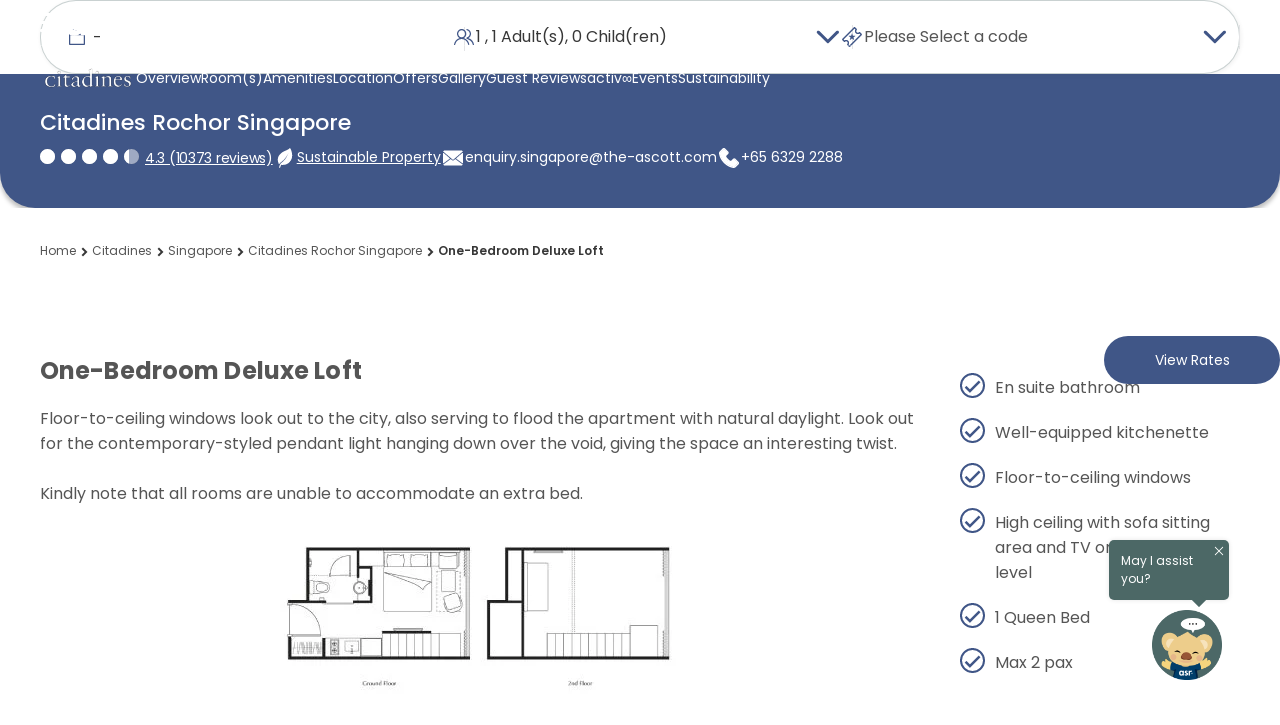

--- FILE ---
content_type: text/html;charset=utf-8
request_url: https://www.discoverasr.com/en/citadines/singapore/citadines-rochor-singapore/one-bedroom-deluxe-loft
body_size: 72985
content:

<!DOCTYPE HTML>
<html lang="en">

<head>
    <title data-title="One-Bedroom Deluxe Loft">1 Bedroom Apartment in Singapore | Citadines Rochor Singapore</title>
    <meta name="description" content="On the lookout for a 1 bedroom apartment in Singapore? The 1 Bedroom Deluxe Loft features an en-suite bathroom, queen bed, aesthetic lighting &amp; much more."/>
    <meta name="keywords" content="1 bedroom apartment in singapore, one-bedroom accommodation, one-bedroom apartments, spacious living, loft accommodation, apartments for expats, citadines rochor singapore, official site, singapore"/>
    <meta name="viewport" content="width=device-width, initial-scale=1, shrink-to-fit=no"/>

    
    

    <!-- Facebook and LinkedIn -->
    <meta property="og:site_name" content="ASR - Ascott Star Rewards"/>
    <meta property="og:title" content="1 Bedroom Apartment in Singapore | Citadines Rochor Singapore"/>
    <meta property="og:url" content="https://www.discoverasr.com/en/citadines/singapore/citadines-rochor-singapore/one-bedroom-deluxe-loft"/>
    <meta property="og:image" content="https://www.discoverasr.com/content/dam/tal/common/assets/logos/Stay-Your-Way_Assets_Web_Discoverasr.com-Thumbnail-OG-Image_1200x630px.jpg"/>
    
    <meta property="og:type" content="website"/>
    <meta name="og:description" content="On the lookout for a 1 bedroom apartment in Singapore? The 1 Bedroom Deluxe Loft features an en-suite bathroom, queen bed, aesthetic lighting &amp; much more."/>
    <!-- Twitter -->
    <meta name="twitter:card" content="summary_large_image"/>
    <meta name="twitter:title" content="1 Bedroom Apartment in Singapore | Citadines Rochor Singapore"/>
    <meta property="twitter:description" content="On the lookout for a 1 bedroom apartment in Singapore? The 1 Bedroom Deluxe Loft features an en-suite bathroom, queen bed, aesthetic lighting &amp; much more."/>
    <meta property="twitter:image" content="https://www.discoverasr.com/content/dam/tal/common/assets/logos/Stay-Your-Way_Assets_Web_Discoverasr.com-Thumbnail-OG-Image_1200x630px.jpg"/>
    
    <link rel="icon" href="/content/dam/tal/icons/favicon.png" type="image/png"/>
    
    
    
    
    
    
    
        <!-- TrustARC -->
    
    <script src="https://consent.trustarc.com/autoblockasset/core.min.js?domain=the-ascott-iab.com" fetchpriority='high'></script>
    <script src="https://consent.trustarc.com/autoblockoptout?domain=the-ascott-iab.com" fetchpriority='high'></script>
    <!-- OneLink Script -->
    
        <script referrerpolicy="no-referrer-when-downgrade" type="text/javascript" src="https://www.onelink-edge.com/moxie.min.js" data-oljs="P0217-0889-9581-7DBE"></script>
    
    <!-- End OneLink Script -->

    <!-- AA Script -->
    <script src="https://assets.adobedtm.com/440ed6980615/0f159678055d/launch-00256e595446.min.js" async></script>
    <!-- End AA Script -->

    
    
    
    

    
    
    <script>
        window.MSInputMethodContext &&
            document.documentMode &&
            document.write('<script src="/etc.clientlibs/ascott/discoverasr/clientlibs/clientlib-site/resources/ie11/ie11CustomProperties.min.js" async><\/script>');
    </script>
    
        <!-- Booking Global Variable -->
        <script>
            var BOOKING = BOOKING || {};
            BOOKING.IS_HOME_PAGE = "false";
            BOOKING.IS_BOOKING_FLOW = "false";
            BOOKING.IS_BRAND_NAME = "discoverasr";
            BOOKING.IS_SHOW_ANNOUN = "false";
            BOOKING.ANNOUN_DESCRIPTION = ""; // Richtext data
            BOOKING.IS_CONFIRMATION = "false";
            BOOKING.IS_PROPERTY_LISTING_PAGE = "false";
            var GLOBAL_KEY = GLOBAL_KEY || {};
            GLOBAL_KEY.IA_APARTMENT_DIMENSION = "{apartment_size_sqm} sqm \/ {apartment_size_sqft} sqft ";

            GLOBAL_KEY.DATETIME = GLOBAL_KEY.DATETIME || {};
            GLOBAL_KEY.DATETIME.WEEKDAY = {
                MINIMAL: [
                    "Su",
                    "Mo",
                    "Tu",
                    "We",
                    "Th",
                    "Fr",
                    "Sa",
                ],
                SHORT: [
                    "Sun",
                    "Mon",
                    "Tue",
                    "Wed",
                    "Thu",
                    "Fri",
                    "Sat",
                ],
            };
            GLOBAL_KEY.DATETIME.MONTH = {
                SHORT: [
                    "Jan",
                    "Feb",
                    "Mar",
                    "Apr",
                    "May",
                    "Jun",
                    "Jul",
                    "Aug",
                    "Sep",
                    "Oct",
                    "Nov",
                    "Dec",
                ],
                LONG: [
                    "January",
                    "February",
                    "March",
                    "April",
                    "May",
                    "June",
                    "July",
                    "August",
                    "September",
                    "October",
                    "November",
                    "December",
                ],
            };

            // Addthis exclude email option
            var a2a_config = a2a_config || {};
            a2a_config.num_services = 7;
            a2a_config.onclick = false;
            a2a_config.delay = 300;
            a2a_config.exclude_services = ['facebook', 'whatsapp', 'wechat', 'twitter'];
            a2a_config.thanks = {
                postShare: false,
            };

            // Breakpoints
            var BREAKPOINTS = {};
            BREAKPOINTS.MIN_DESKTOP = 1200;
            BREAKPOINTS.MAX_TABLET = 1199;
            BREAKPOINTS.MIN_TABLET = 768;
            BREAKPOINTS.MAX_MOBILE = 767;
            // common loading
            COMMON_LOADING = false;
            // cookie
            var CONFIG_COOKIE = {
                // addthis.com
                COOKIE01: false,
                //adnxs.com
                COOKIE02: false,
                // amazon-adsystem.com
                COOKIE03: false,
                // citadines.com
                COOKIE04: false,
                // exelator.com
                COOKIE05: false,
                // fastapi.net
                COOKIE06: false,
                // flashtalking.com
                COOKIE07: false,
                // google.com
                COOKIE08: false,
                // ipinyou.com
                COOKIE09: false,
                // l.qq.com
                COOKIE10: false,
                // linkedin.com
                COOKIE11: false,
                // matterport.com
                COOKIE12: false,
                // ml314.com
                COOKIE13: false,
                // mmtro.com
                COOKIE14: false,
                // rlcdn.com
                COOKIE15: false,
                // sojern.com
                COOKIE16: false,
                // somerset.com
                COOKIE17: false,
                // tag.azame.net
                COOKIE18: false,
                // the-ascott.com
                COOKIE19: false,
                // tripadvisor.com
                COOKIE20: false,
                // wcs.naver.com
                COOKIE21: false,
                // www.citadines.com
                COOKIE22: false,
                // www.facebook.com
                COOKIE23: false,
                // www.somerset.com
                COOKIE24: false,
                // www.the-ascott.com
                COOKIE25: false,
                // www.tripadvisor.com
                COOKIE26: false,
                // youku.com
                COOKIE27: false,
                // youtube.com
                COOKIE28: false,
            };
            var IS_PROPERTY_PAGE = "true";
            var AA_PUSHED = [];
            var PAGE_PROPERTY = {};
            PAGE_PROPERTY.PUBLISHED_DATE = "";
            PAGE_PROPERTY.MODIFIED_DATE = "2025-09-05T20:13:51.156+08:00";
            var TAL = TAL || {};
            TAL.FLAG = TAL.FLAG || {};
            TAL.FLAG.USE_GOOGLE_MAP = true;
        </script>
        <!-- End Booking Global Variable -->
    
    <!-- FPID -->
    <script>
        function getCookie(cname) {
            var name = cname + '=';
            var decodedCookie = decodeURIComponent(document.cookie);
            var ca = decodedCookie.split(';');
            for (var i = 0; i < ca.length; i++) {
                var c = ca[i];
                while (c.charAt(0) == ' ') {
                    c = c.substring(1);
                }
                if (c.indexOf(name) == 0) {
                    return c.substring(name.length, c.length);
                }
            }
            return '';
        }
        function setFpidCookie() {
            try {
                fetch('/bin/discoverasr/aep/fpid?nocache=true', {
                    method: 'GET',
                    headers: {
                        'Cache-Control': 'no-store'
                    }
                })
                    .then((response) => response.json())
                    .then((data) => {
                        console.log(data.success);
                    });
            } catch (err) {
                console.log(err);
            }
        }

        const ADVERTISING_COOKIE = '2';
        const enableFpidCookie = getCookie('notice_gdpr_prefs').endsWith(':') ? getCookie('notice_gdpr_prefs').slice(0, -1).split(',').includes(ADVERTISING_COOKIE) : false;

        if (enableFpidCookie) {
            setFpidCookie();
        }
    </script>
    <!-- Redirect -->
        <script>
        getRedirectParam().then(PREFIX_LIST => {
            function isMatch(key) {
                return PREFIX_LIST.some((prefix) => key && key.startsWith(prefix));
            }

            function appendUtmToUrl(url, utmParams) {
                if (!utmParams || Object.keys(utmParams).length === 0) {
                    return url;
                }
                try {
                    const urlObj = new URL(url, window.location.origin);
                    Object.entries(utmParams).forEach(([key, value]) => {
                        if (!urlObj.searchParams.has(key)) {
                            urlObj.searchParams.append(key, value);
                        }
                    });
                    return urlObj.toString();
                } catch (e) {
                    let separator = url.includes('?') ? '&' : '?';
                    let params = Object.entries(utmParams)
                        .map(([key, value]) => `=`)
                        .join('&');
                    return url + separator + params;
                }
            }

            function attachUtmToLinks() {
                let storedUtmParameter = sessionStorage.getItem('storedUtmParameter');
                if (!storedUtmParameter) return;
                let utmParams = JSON.parse(storedUtmParameter);
                const currentOrigin = window.location.origin;
                document.querySelectorAll('a[href]').forEach(link => {
                    try {
                        const linkUrl = new URL(link.href, currentOrigin);
                        if (linkUrl.origin === currentOrigin) {
                            let hasUtm = false;
                            Object.keys(utmParams).forEach(key => {
                                if (linkUrl.searchParams.has(key)) {
                                    hasUtm = true;
                                }
                            });
                            if (!hasUtm) {
                                link.href = appendUtmToUrl(link.href, utmParams);
                            }
                        }
                    } catch (err) {}
                });
                function interceptLinkEvent(e) {
                    let target = e.target;
                    while (target && target.tagName !== 'A') {
                        target = target.parentElement;
                    }
                    if (target && target.tagName === 'A' && target.href) {
                        try {
                            const linkUrl = new URL(target.href, currentOrigin);
                            if (linkUrl.origin === currentOrigin) {
                                let hasUtm = false;
                                Object.keys(utmParams).forEach(key => {
                                    if (linkUrl.searchParams.has(key)) {
                                        hasUtm = true;
                                    }
                                });
                                if (!hasUtm) {
                                    target.href = appendUtmToUrl(target.href, utmParams);
                                }
                            }
                        } catch (err) {}
                    }
                }
                document.addEventListener('click', interceptLinkEvent, true);
                document.addEventListener('mousedown', interceptLinkEvent, true);
                document.addEventListener('auxclick', interceptLinkEvent, true);
            }

            if (PREFIX_LIST && PREFIX_LIST.length > 0) {
                let isDetected = false;
                let queryParameter = window.location.search;
                let targetParameter = {};

                if (queryParameter) {
                    if (queryParameter.startsWith('?')) {
                        queryParameter = queryParameter.substring(1);
                    }
                    let paramArray = queryParameter.split('&');
                    let utmStarted = false;
                    
                    paramArray.forEach((item) => {
                        let firstEqualIndex = item.indexOf('=');
                        if (firstEqualIndex === -1) return;
                        
                        let key = item.substring(0, firstEqualIndex);
                        let value = item.substring(firstEqualIndex + 1);
                        
                        // Check if this is a UTM parameter
                        if (isMatch(key)) {
                            isDetected = true;
                            utmStarted = true;
                        }
                        
                        // Only store from UTM parameter onwards
                        if (utmStarted) {
                            targetParameter[key] = value;
                        }
                    });
                    if (isDetected) {
                        sessionStorage.setItem('storedUtmParameter', JSON.stringify(targetParameter));
                        if (document.readyState === 'loading') {
                            document.addEventListener('DOMContentLoaded', attachUtmToLinks);
                        } else {
                            attachUtmToLinks();
                        }
                    } else {
                        // Only remove if user manually removed UTM from current page (same path)
                        const currentPath = window.location.pathname;
                        const referrerPath = document.referrer ? new URL(document.referrer).pathname : '';
                        if (currentPath === referrerPath) {
                            // User refreshed or edited URL on same page - respect their choice
                            sessionStorage.removeItem('storedUtmParameter');
                        }
                        // Otherwise keep sessionStorage for redirect() to use
                    }
                } else {
                    // No query params - only remove if on same page (user manually removed)
                    const currentPath = window.location.pathname;
                    const referrerPath = document.referrer ? new URL(document.referrer).pathname : '';
                    if (currentPath === referrerPath) {
                        sessionStorage.removeItem('storedUtmParameter');
                    }
                    // Otherwise keep sessionStorage for redirect() to use
                }
            }
        });
    
        function isMatch(key) {
            return PREFIX_LIST.some((prefix) => key && key.startsWith(prefix));
        }
    
        function redirect() {
            let storedUtmParameter = sessionStorage.getItem('storedUtmParameter');
            if (storedUtmParameter) {   // there is parameter under session storage
                storedUtmParameter = JSON.parse(storedUtmParameter);
                let newQueryParameter = buildQueryParameter(storedUtmParameter);
                if (newQueryParameter) {
                    // redirect to new url with correct query parameter
                    window.location.search = newQueryParameter;
                }
            }
        }
    
        function buildQueryParameter(storedUtmParameter) {
            let queryParameter = window.location.search;	// parameters under opened page
            if (Object.keys(storedUtmParameter).length) {
                let newSearch = queryParameter || '?';  // stored parameter is appended as the last one
                if(newSearch != '?'){
                    Object.entries(storedUtmParameter).forEach((entry) => {
                        newSearch += '&' + entry[0] + '=' + entry[1];
                    });
                } else {
                    Object.entries(storedUtmParameter).forEach((entry) => {
                        newSearch += entry[0] + '=' + entry[1] + '&';
                    });
                }
                if(newSearch && newSearch[newSearch.length-1] == '&'){
                    newSearch = newSearch.substring(0,newSearch.length -1);
                }
    
                return newSearch;
            }
            return null;
        }
        
        async function getRedirectParam() {
            try {
                const response = await fetch("/apis/discoverasr/configs/campaign-params.json");
                if (response.ok) {
                    const data = await response.json();
                    return data;
                }
            } catch (err) {
                console.log(err);
            }
            return [];
        }
</script>
    <!-- Third party -->
    <script>
        var TAL = TAL || {};
        TAL.KEY = TAL.KEY || {};
        TAL.KEY.GOOGLE_MAP = TAL.KEY.GOOGLE_MAP || "AIzaSyBjcjbdqhZwCnOlWZY4KrCqEPggV9PRl98";
        TAL.KEY.B_MAP = TAL.KEY.B_MAP || "DBto8ZqBYAOeFYvcpzzf49gQ60GYlZba";
        TAL.KEY.OPEN_STREET_MAP = TAL.KEY.OPEN_STREET_MAP || "pk.eyJ1IjoiYXNjb3R0LW9tIiwiYSI6ImNqbG9uNjFrMTFwaHgzcXJ6ZGhtZ2RwaG4ifQ.y9nM1VUMhZkZujtcZcVTxw";
        TAL.KEY.ASCOTT_SERVICE = TAL.KEY.ASCOTT_SERVICE || "69a18c02ec4d4e90a8be1ff8927ea380";
        TAL.END_POINT = TAL.END_POINT || {};
        TAL.END_POINT.ASCOTT_SERVICE =
            TAL.END_POINT.ASCOTT_SERVICE || "https://api.the-ascott.com/ascott";
        TAL.END_POINT.REDDOT = TAL.END_POINT.REDDOT || "https://secure.reddotpayment.com";
        TAL.END_POINT.ODX_SERIVCE = TAL.END_POINT.ODX_SERIVCE || ""

        TAL.ODX_MIGRATION = TAL.ODX_MIGRATION || {};
        TAL.ODX_MIGRATION.END_POINT = TAL.ODX_MIGRATION.END_POINT || "https://api.capitaland.com/lodging";
        TAL.ODX_MIGRATION.CLIENT_ID = TAL.ODX_MIGRATION.CLIENT_ID || "6913d9a9a9ba4c32be0a2a3f90c62320";
        TAL.ODX_MIGRATION.CLIENT_SECRET = TAL.ODX_MIGRATION.CLIENT_SECRET || "52E52A2007ba4fF6A40b89F48Ab600dd";
        TAL.ODX_MIGRATION.HEXA_CLIENT_ID = TAL.ODX_MIGRATION.HEXA_CLIENT_ID || "";
        TAL.ODX_MIGRATION.HEXA_CLIENT_SECRET = TAL.ODX_MIGRATION.HEXA_CLIENT_SECRET || "";
        TAL.APP_ID = TAL.APP_ID || {};
        TAL.APP_ID.FACEBOOK = TAL.APP_ID.FACEBOOK || "165863084574";
        TAL.APP_ID.GOOGLE = TAL.APP_ID.GOOGLE || "352273145209-f509ban0i8vsm4qh8k3s98827afc6lmm.apps.googleusercontent.com";
        TAL.APP_ID.INSTAGRAM = TAL.APP_ID.INSTAGRAM || "3afbb2ba23654f11828ba92694a714cd";
        TAL.APP_ID.WEIBO = TAL.APP_ID.WEIBO || "2923885279";
        TAL.APP_ID.MECHANT = TAL.APP_ID.MECHANT || "0000024088";

        TAL.SECRET_KEY = TAL.SECRET_KEY || {};
        TAL.SECRET_KEY.WEIBO = TAL.SECRET_KEY.WEIBO || "";

        TAL.USER_ID = TAL.USER_ID || {};
        TAL.USER_ID.WEIBO = TAL.USER_ID.WEIBO || "";
        TAL.ROOT_PATH = 'ascott';

        TAL.KEY.BRAZE_SDK = TAL.KEY.BRAZE_SDK || "86339387-16da-4b97-84d9-87a843fc8342"
        TAL.END_POINT.BRAZE_SDK = TAL.END_POINT.BRAZE_SDK || "sdk.iad-07.braze.com"

        TAL.KEY.GOOGLE_STATIC_MAP_KEY = TAL.KEY.GOOGLE_STATIC_MAP_KEY || "AIzaSyBjcjbdqhZwCnOlWZY4KrCqEPggV9PRl98";
        TAL.KEY.BAIDU_STATIC_MAP_KEY = TAL.KEY.BAIDU_STATIC_MAP_KEY || "zUySPnBRHFDnsHgmGZ1aSdeob8IypGvF";

        //Preconnect third-party domains\\
        let needOneLinkScript = document.documentElement.lang === "en" || document.documentElement.lang === "ar";
        let oneLinkScript = "https://www.onelink-edge.com/moxie.min.js";
        if (needOneLinkScript && URL.canParse(oneLinkScript)) {
            let oneLinkDomain = new URL(oneLinkScript).origin;
            const linkElementToPreconnectOneLink = document.createElement('link');
            linkElementToPreconnectOneLink.rel = 'preconnect';
            linkElementToPreconnectOneLink.href = oneLinkDomain;
            document.head.appendChild(linkElementToPreconnectOneLink);
        }
        let isProd = "";
        let capitalandDomain = 'https://api-uat.capitaland.com';
        let ascottDomain = 'https://napi.the-ascott.com';
        if (isProd) {
            capitalandDomain = 'https://api.capitaland.com';
            ascottDomain = 'https://api.the-ascott.com';
        }
        const linkElementToPreconnectCapitaland = document.createElement('link');
        linkElementToPreconnectCapitaland.rel = 'preconnect';
        linkElementToPreconnectCapitaland.href = capitalandDomain;
        document.head.appendChild(linkElementToPreconnectCapitaland);

        const linkElementToPreconnectAscott = document.createElement('link');
        linkElementToPreconnectAscott.rel = 'preconnect';
        linkElementToPreconnectAscott.href = ascottDomain;
        document.head.appendChild(linkElementToPreconnectAscott);

        const linkElementToDNSPrefetchCapitaland = document.createElement('link');
        linkElementToDNSPrefetchCapitaland.rel = 'dns-prefetch';
        linkElementToDNSPrefetchCapitaland.href = capitalandDomain;
        document.head.appendChild(linkElementToDNSPrefetchCapitaland);

        const linkElementToDNSPrefetchAscott = document.createElement('link');
        linkElementToDNSPrefetchAscott.rel = 'dns-prefetch';
        linkElementToDNSPrefetchAscott.href = ascottDomain;
        document.head.appendChild(linkElementToDNSPrefetchAscott);
    </script>

    <!-- GTM -->
    
  
  
  <script>
    var visitingType = 'property-widget';
    if (visitingType != '') {
      sessionStorage.setItem('visitingType', visitingType);
    }
  </script>
  <!-- Functions For Implement Datalayer -->
  <script>
    function getCookieValueByName(cookieName) {
      if (document.cookie.length > 0) {
        let cookieStart = document.cookie.indexOf(cookieName + "=");
        if (cookieStart != -1) {
          cookieStart = cookieStart + cookieName.length + 1;
          let cookieEnd = document.cookie.indexOf(";", cookieStart);
          if (cookieEnd == -1) {
            cookieEnd = document.cookie.length;
          }
          return decodeURI(document.cookie.substring(cookieStart, cookieEnd));
        }
      }
      return "";
    }
    function getUserTier() {
      let userTier = sessionStorage.getItem('userAvailablePoints')
      return userTier ? JSON.parse(userTier).currentTier : '';
    }
    function getASRMemberID() {
      let userProfile = sessionStorage.getItem('userProfile')
      return userProfile ? JSON.parse(userProfile).memberId : '';
    }
    function getUserType() {
      let userType = 'public';
      let userAccessToken = getCookieValueByName('ia_oQKaJKhTFC'); // replace localstorage
      if (userAccessToken) {
        userType = 'member';
      }
      let bookingSearchData = sessionStorage.getItem('bookingSearchData');
      if (bookingSearchData && bookingSearchData.discountCode) {
        if (bookingSearchData.discountCodeType == 3) {
          userType = 'corporate';
        } else if (bookingSearchData.discountCodeType == 6) {
          userType = 'staff';
        }
      }
      return userType;
    }
    function getASRPointsAvailable() {
      let userAvailablePoints = sessionStorage.getItem('userAvailablePoints');
      return userAvailablePoints ? JSON.parse(userAvailablePoints).currentPoints : '';
    }
  </script>
  <!-- End Functions -->
  <!-- GTM Datalayer -->
  <script>
    var checkIsBooking = 'false';
    var dataLayer = [];
    let trackingJson = {
  "PageType" : "property-one-bedroom-deluxe-loft",
  "ChainNm" : "The Ascott Limited",
  "ChainID" : "11971",
  "PropertyName" : "Citadines Rochor Singapore",
  "HotelID" : "9147",
  "PropertyCity" : "Singapore",
  "PropertyCountry" : "Singapore"
};
    if (checkIsBooking == 'false' && trackingJson != '') {
      trackingJson.PageType = trackingJson.PageType,
        trackingJson.ChainNm = 'The Ascott Limited',
        trackingJson.ChainID = '11971',
        trackingJson.UserType = getUserType(),
        trackingJson.ASRMemberID = getASRMemberID(),
        trackingJson.ASRPointsAvailable = getASRPointsAvailable(),
        trackingJson.ASRTier = getUserTier(),
        dataLayer.push(trackingJson);
    }
  </script>
  <!-- End of GTM dataLayer -->
  
  <script>
    (function (w, d, s, l, i) {
      w[l] = w[l] || [];
      w[l].push({ 'gtm.start': new Date().getTime(), event: 'gtm.js' });
      var elements = document.getElementsByTagName(s);
      var f = elements[elements.length - 1];
      var j = d.createElement(s),
        dl = l != 'dataLayer' ? '&l=' + l : '';
      j.async = true;
      j.fetchpriority = 'low';
      j.src = 'https://www.googletagmanager.com/gtm.js?id=' + i + dl;
      f.parentNode.insertBefore(j, f);
    })(window, document, 'script', 'dataLayer', 'GTM-W4WCC3X');
  </script>
  <!--Google Tag Manager -->
  <script>
    (function (w, d, s, l, i) {
      w[l] = w[l] || [];
      w[l].push({ 'gtm.start': new Date().getTime(), event: 'gtm.js' });
      var elements = document.getElementsByTagName(s);
      var f = elements[elements.length - 1];
      var j = d.createElement(s),
        dl = l != 'dataLayer' ? '&l=' + l : '';
      j.async = true;
      j.fetchpriority = 'low';
      j.src = 'https://www.googletagmanager.com/gtm.js?id=' + i + dl;
      f.parentNode.insertBefore(j, f);
    })(window, document, 'script', 'dataLayer', 'GTM-TGP4FNZ');
  </script>
  <!--End Google Tag Manager -->

  <!--Google Tag Manager -->
  <script>
    (function (w, d, s, l, i) {
      w[l] = w[l] || [];
      w[l].push({ 'gtm.start': new Date().getTime(), event: 'gtm.js' });
      var elements = document.getElementsByTagName(s);
      var f = elements[elements.length - 1];
      var j = d.createElement(s),
        dl = l != 'dataLayer' ? '&l=' + l : '';
      j.async = true;
      j.fetchpriority = 'low';
      j.src = 'https://www.googletagmanager.com/gtm.js?id=' + i + dl;
      f.parentNode.insertBefore(j, f);
    })(window, document, 'script', 'dataLayer', 'GTM-TQSFV4P');
  </script>
  <!--End Google Tag Manager -->

  <!-- GTM Datalayer -->
  <script>
    var dataGTM = {
  "PageType" : "property-one-bedroom-deluxe-loft",
  "ChainNm" : "The Ascott Limited",
  "ChainID" : "11971",
  "PropertyName" : "Citadines Rochor Singapore",
  "HotelID" : "9147",
  "PropertyCity" : "Singapore",
  "PropertyCountry" : "Singapore"
}
  </script>
  <!-- End of GTM dataLayer -->
  <!-- End Google Tag Manager -->


    <!-- Schema -->
    
    <script type="application/ld+json">
        {
  "@context" : "http://schema.org",
  "@type" : "HotelRoom",
  "name" : "One-Bedroom Deluxe Loft",
  "identifier" : "one-bedroom-deluxe-loft",
  "@id" : "https://www.discoverasr.com/en/citadines/singapore/citadines-rochor-singapore/one-bedroom-deluxe-loft#room",
  "url" : "https://www.discoverasr.com/en/citadines/singapore/citadines-rochor-singapore/one-bedroom-deluxe-loft",
  "isPartOf" : {
    "@type" : "Hotel",
    "@id" : "https://www.discoverasr.com/en/citadines/singapore/citadines-rochor-singapore/one-bedroom-deluxe-loft#hotel",
    "name" : "Citadines Rochor Singapore",
    "priceRange" : "$ Rates Vary (Save more by booking direct with Ascott Star Rewards)",
    "url" : "https://www.discoverasr.com/en/citadines/singapore/citadines-rochor-singapore/one-bedroom-deluxe-loft",
    "image" : "https://www.discoverasr.com/content/dam/tal/media/images/properties/singapore/singapore/offers/CRS_Facade_Night_Actual_1902x425.jpg.transform/ascott-highres/image.jpg",
    "address" : {
      "@type" : "PostalAddress",
      "streetAddress" : "2 Serangoon Road, Singapore 218227",
      "addressLocality" : "2 Serangoon Road, Singapore 218227",
      "addressCountry" : "SG",
      "postalCode" : "218227"
    },
    "telephone" : "+65 6329 2288"
  },
  "bed" : {
    "@type" : "BedDetails",
    "numberOfBeds" : 1,
    "typeOfBed" : "QUEEN BED"
  },
  "occupancy" : {
    "@type" : "QuantitativeValue",
    "value" : "Max 2 pax",
    "unitText" : "Person"
  },
  "amenityFeature" : [{
    "@type" : "LocationFeatureSpecification",
    "value" : true,
    "name" : "Fully-equipped kitchen"
  }, {
    "@type" : "LocationFeatureSpecification",
    "value" : true,
    "name" : "Glassware"
  }, {
    "@type" : "LocationFeatureSpecification",
    "value" : true,
    "name" : " crockery"
  }, {
    "@type" : "LocationFeatureSpecification",
    "value" : true,
    "name" : " cutlery & utensils"
  }, {
    "@type" : "LocationFeatureSpecification",
    "value" : true,
    "name" : "Electric kettle"
  }, {
    "@type" : "LocationFeatureSpecification",
    "value" : true,
    "name" : "Coffee & tea making facilities"
  }, {
    "@type" : "LocationFeatureSpecification",
    "value" : true,
    "name" : "Cooker hob & hood"
  }, {
    "@type" : "LocationFeatureSpecification",
    "value" : true,
    "name" : "Floor-to-ceiling windows"
  }, {
    "@type" : "LocationFeatureSpecification",
    "value" : true,
    "name" : "Slippers"
  }, {
    "@type" : "LocationFeatureSpecification",
    "value" : true,
    "name" : "Bidet"
  }, {
    "@type" : "LocationFeatureSpecification",
    "value" : true,
    "name" : "Hair dryer"
  }, {
    "@type" : "LocationFeatureSpecification",
    "value" : true,
    "name" : "Towels"
  }, {
    "@type" : "LocationFeatureSpecification",
    "value" : true,
    "name" : "Eco-friendly bath amenities"
  }, {
    "@type" : "LocationFeatureSpecification",
    "value" : true,
    "name" : "Bathroom with a separate shower"
  }, {
    "@type" : "LocationFeatureSpecification",
    "value" : true,
    "name" : "Steam iron & ironing board"
  }, {
    "@type" : "LocationFeatureSpecification",
    "value" : true,
    "name" : "Bedside table"
  }, {
    "@type" : "LocationFeatureSpecification",
    "value" : true,
    "name" : "In-room electronic safe"
  }, {
    "@type" : "LocationFeatureSpecification",
    "value" : true,
    "name" : "Down feather comforters with duvet covers"
  }, {
    "@type" : "LocationFeatureSpecification",
    "value" : true,
    "name" : "Down pillows"
  }, {
    "@type" : "LocationFeatureSpecification",
    "value" : true,
    "name" : "1 armchair"
  }, {
    "@type" : "LocationFeatureSpecification",
    "value" : true,
    "name" : "Adjustable reading lights"
  }, {
    "@type" : "LocationFeatureSpecification",
    "value" : true,
    "name" : "1 queen-size bed"
  }, {
    "@type" : "LocationFeatureSpecification",
    "value" : true,
    "name" : "Bedroom with linen"
  }],
  "potentialAction" : {
    "@type" : "ReserveAction",
    "target" : {
      "@type" : "EntryPoint",
      "url" : "https://www.discoverasr.com/en/booking/property-listing/booking-journey?hotel=9147",
      "actionPlatform" : ["http://schema.org/DesktopWebPlatform", "http://schema.org/IOSPlatform", "http://schema.org/AndroidPlatform"]
    },
    "result" : {
      "@type" : "LodgingReservation",
      "name" : "Book the One-Bedroom Deluxe Loft at Citadines Rochor Singapore"
    }
  }
}
    </script>
    
    <!-- Deeplink -->
    <script>
        var DEEPLINK = DEEPLINK || {};
        DEEPLINK.LOGIN = "true"
    </script>
    <!-- Canonical -->
    <link rel="canonical" href="https://www.discoverasr.com/en/citadines/singapore/citadines-rochor-singapore/one-bedroom-deluxe-loft"/>
    
        
            
            <link rel="alternate" href="https://www.discoverasr.com/en/citadines/singapore/citadines-rochor-singapore/one-bedroom-deluxe-loft" hreflang="x-default"/>
        
        
        
            
            <link rel="alternate" href="https://www.discoverasr.com/en/citadines/singapore/citadines-rochor-singapore/one-bedroom-deluxe-loft" hreflang="en-us"/>
        
    
        
        
        
            
            <link rel="alternate" href="https://www.discoverasr.com.cn/citadines/singapore/citadines-rochor-singapore/one-bedroom-deluxe-loft" hreflang="zh-cn"/>
        
    
    <!-- Accordion -->
    

    
    
    

    

    
    <script src="/etc.clientlibs/core/wcm/components/commons/site/clientlibs/container.min.ACSHASH0a6aff292f5cc42142779cde92054524.js"></script>
<script src="/etc.clientlibs/ascott/discoverasr/clientlibs/clientlib-site.min.ACSHASHcc3b9bfda0860b91355b226dc96ffa25.js"></script>


    
    <link rel="stylesheet" href="/etc.clientlibs/ascott/discoverasr/clientlibs/clientlib-site.min.ACSHASH23442435dc7b4d10b75c1d43904bed68.css" type="text/css">
<link rel="stylesheet" href="/etc.clientlibs/ascott/discoverasr/clientlibs/clientlib-base.min.ACSHASHfef43d9925f4661ad5138946364e75cb.css" type="text/css">


    
    

</head>

<body class="page discoverasr-property-template  revertMode  ">
  
  
  
    <link href="/apps/ascott/discoverasr/servlet/brand/color.citadines.css" rel="stylesheet"/>
  

  
<!-- Google Tag Manager (noscript) -->
<noscript>
  <iframe sandbox src="https://www.googletagmanager.com/ns.html?id=" height="0" width="0" style="display: none; visibility: hidden" title="Google tag 1"></iframe>
</noscript>
<noscript>
  <iframe sandbox src="https://www.googletagmanager.com/ns.html?id=" height="0" width="0" style="display: none; visibility: hidden" title="Google tag 2"></iframe>
</noscript>
<noscript>
  <iframe sandbox src="https://www.googletagmanager.com/ns.html?id=" height="0" width="0" style="display: none; visibility: hidden" title="Google tag 3"></iframe>
</noscript>
  <!-- Main Body -->
  <div id="consent_blackbar"></div>
  


<div id="app">
  <div>
    <div>
      <div class="container-structure">
        <div class="root container responsivegrid asr-property-overview">

    
    <div id="container-1949599a94" class="cmp-container">
        


<div class="aem-Grid aem-Grid--12 aem-Grid--default--12 ">
    
    <div class="navigation aem-GridColumn aem-GridColumn--default--12">

<div class="navigation-cmp navigation-container transparent-mode" data-component-id="8f661e01-f3bb-4ed2-a196-aefe96b3c6a8" data-component-title="Navigation" data-transparent-mode="transparentMode">
    <div class="default-navigation" data-property-page>
        
    
        
    

    
    
    <div class="asr-top-menu-sentinel"></div>
    <div class="asr-top-menu--wrapper font-body-2 default-transparent-mode">
        <asr-top-menu is-booking-flow="false" alt-logo-nav="Discover ASR EN" url-logo-nav="/en" btn-search-book-text="Search &amp; Book" btn-search-book-alt="Search &amp; Book" home-title="Home" sign-out-title="Sign Out" sign-in-title="Sign in" join-now-title="Join Now" label-welcome="Welcome" join-now-ascott-star="Join Ascott Star Rewards" join-now-link="/en/sign-up" your-cart-empty-msg="You have not selected any apartments / rooms for your itinerary." adult="Adult" adults="Adult(s)" child="Child" children="Child(ren)" your-cart="Your Cart" no-label="No" yes-label="Yes" white-logo="/content/dam/tal/media/images/general/ia_pic/Brand logo ASR 2.svg" grey-logo="/content/dam/tal/media/images/general/ia_pic/ASR Logo Expanded Menu.svg" ok-btn="Ok" label-guest-shopping-cart-error="Selected item(s) in Your Cart has reached timeout. Do you want to reselect your apartment/room(s)?" label-error-message-select-apartment-multi-tabs="Your current item has been updated to a new selection. This page will be refresh and please proceed to confirmation again" label-error-message-reload-multi-tabs="Your Shopping Cart has been updated to a new selection. Do you want to proceed with the selected apartments?" label-error-message-cart-empty-multi-tabs="All selected items in Your Cart have been removed. This page will be refreshed and please search again" :menu-items="[{&#34;text&#34;:&#34;Dashboard&#34;,&#34;href&#34;:&#34;/en/member/user-profile#dashboard&#34;,&#34;showNewLabelLoginMenu&#34;:&#34;false&#34;},{&#34;text&#34;:&#34;My Reservations&#34;,&#34;href&#34;:&#34;/en/member/user-profile#reservation&#34;,&#34;showNewLabelLoginMenu&#34;:&#34;false&#34;},{&#34;text&#34;:&#34;My Account Activity&#34;,&#34;href&#34;:&#34;/en/member/user-profile#accountActivity&#34;,&#34;showNewLabelLoginMenu&#34;:&#34;false&#34;},{&#34;text&#34;:&#34;My Account Details&#34;,&#34;href&#34;:&#34;/en/member/user-profile#accountDetail&#34;,&#34;showNewLabelLoginMenu&#34;:&#34;false&#34;},{&#34;text&#34;:&#34;My Account Preferences&#34;,&#34;href&#34;:&#34;/en/member/user-profile#accountPreferences&#34;,&#34;showNewLabelLoginMenu&#34;:&#34;false&#34;},{&#34;text&#34;:&#34;My Vouchers&#34;,&#34;href&#34;:&#34;/en/member/user-profile#voucher&#34;,&#34;showNewLabelLoginMenu&#34;:&#34;false&#34;},{&#34;text&#34;:&#34;Refer \u0026 Get Rewarded&#34;,&#34;href&#34;:&#34;/en/member/user-profile#referralProgram&#34;,&#34;showNewLabelLoginMenu&#34;:&#34;false&#34;}]" property-menu-title="Property Menu" main-menu-title="Main Menu" :hide-top-nav="false" :top-headers="[{&#34;id&#34;:0,&#34;topHeaderContent&#34;:&#34;My Cart&#34;,&#34;topHeaderLink&#34;:&#34;/#&#34;,&#34;topHeaderIcon&#34;:&#34;/content/dam/tal/icons/ico-nav-cart-counter.svg&#34;,&#34;topHeaderAlignment&#34;:&#34;Right&#34;},{&#34;id&#34;:1,&#34;topHeaderContent&#34;:&#34;Find My Reservation&#34;,&#34;topHeaderLink&#34;:&#34;https://www.discoverasr.com/en/booking/property-listing/search-for-reservation&#34;,&#34;topHeaderIcon&#34;:&#34;/content/dam/tal/media/images/general/ia/Icon_find_reservation.svg&#34;,&#34;topHeaderAlignment&#34;:&#34;Left&#34;}]" revert-mode="revertMode" :label-modal-guest-expred-cart="{
  &#34;labelSummaryFooter&#34; : &#34;Please re-select your apartment(s)&#34;,
  &#34;labelSummaryContent&#34; : &#34;You will be redirected to the Search Results page.&#34;,
  &#34;labelSummaryHeader&#34; : &#34;Your cart has expired&#34;
}" :label-modal-expred-card="{
  &#34;labelContent&#34; : &#34;The item(s) you have selected has expired.&#34;,
  &#34;labelSummaryFooter&#34; : &#34;again to see the latest prices and availability.&#34;,
  &#34;labelHeader&#34; : &#34;Your selection(s) has expired&#34;,
  &#34;labelFooter&#34; : &#34;Please reselect your apartment(s) / room(s)&#34;,
  &#34;labelSummaryContent&#34; : &#34;You will be redirected to homepage. Please search&#34;,
  &#34;btnOk&#34; : &#34;Ok&#34;,
  &#34;labelSummaryHeader&#34; : &#34;Your cart has expired&#34;
}" label-sabre-price-change="The price has changed. Page will be refreshed to show the new price, please check before confirming the reservation." apartment-label="IA_APARTMENTS" transparent-mode>
            <template slot="AsrTopHeaderSelectLanguage">
                
  
    


<asr-top-select-language :languages="[{&#34;hrefLangCode&#34;:&#34;en-us&#34;,&#34;languageSelectionUrl&#34;:&#34;/content/discoverasr/en/citadines/singapore/citadines-rochor-singapore/one-bedroom-deluxe-loft&#34;,&#34;hrefLangUrl&#34;:&#34;/content/discoverasr/en/citadines/singapore/citadines-rochor-singapore/one-bedroom-deluxe-loft&#34;,&#34;activeLanguage&#34;:true,&#34;languageSelectionContentEN&#34;:&#34;English&#34;,&#34;languageSelectionContent&#34;:&#34;English&#34;,&#34;languageSelectionFlag&#34;:&#34;icon icon-flag icon-language-en&#34;},{&#34;hrefLangCode&#34;:&#34;zh-cn&#34;,&#34;languageSelectionUrl&#34;:&#34;/content/discoverasr/zh/citadines/singapore/citadines-rochor-singapore/one-bedroom-deluxe-loft&#34;,&#34;hrefLangUrl&#34;:&#34;/content/discoverasr/zh/citadines/singapore/citadines-rochor-singapore/one-bedroom-deluxe-loft&#34;,&#34;activeLanguage&#34;:false,&#34;languageSelectionContentEN&#34;:&#34;中文&#34;,&#34;languageSelectionContent&#34;:&#34;中文&#34;,&#34;languageSelectionFlag&#34;:&#34;icon icon-flag icon-language-zh&#34;}]" config-china-domain="https://www.discoverasr.com.cn" config-row-domain="https://www.discoverasr.com" config-redirection-dsl-url="/bin/discoverasr/redirection" component-id="caf78fcd-2507-46d5-8b32-5232958cda32" component-title="Language selector">
</asr-top-select-language>

            </template>
            <template slot="AsrTopHeaderSelectCurrency">
                
  
    


<asr-top-select-currency all-currency-label="All currencies" top-currency-label="Top currencies" currency-input-placeholder="Type your keyword..." component-id="da7d4b22-ab5f-4eea-94ae-a2df1f1b95a5" component-title="Currency selector">
</asr-top-select-currency>
            </template>
            <div slot="AsrUtilityBar">
                
    
    


<asr-utility-bar :utility-bar-online-chat="{&#34;icon&#34;:&#34;mark_chat_unread&#34;,&#34;name&#34;:&#34;Online Chat&#34;,&#34;redirectLink&#34;:&#34;/en/contact-us&#34;,&#34;title&#34;:&#34;Online Chat&#34;,&#34;availableDescription&#34;:&#34;Chat agent is available (English)&#34;,&#34;unavailableDescription&#34;:&#34;Chat agent is unavailable&#34;}" :utility-bar-contact-us="{&#34;icon&#34;:&#34;phone&#34;,&#34;name&#34;:&#34;CONTACT US&#34;,&#34;url&#34;:&#34;/en/contact-us&#34;,&#34;title&#34;:&#34;Contact Us&#34;,&#34;description&#34;:&#34;We are here to assist you&#34;}" :utility-bar-scroll-top="{&#34;icon&#34;:&#34;expand_less&#34;,&#34;titleHover&#34;:&#34;Scroll to Top&#34;}" :utility-bar-utility-icon="{&#34;icon&#34;:&#34; headset_mic&#34;,&#34;buttonUtility&#34;:&#34;Support&#34;}" :utility-bar-close-button="{&#34;icon&#34;:&#34;close&#34;,&#34;buttonClose&#34;:&#34;Close&#34;}" language="en" site-name="/etc/asrdatabasemanagement/masterdata/brand/citadines" path-service="https://ascottintl.egain.cloud/system/egain/chat/entrypoint/agentAvailability" version="v11" path-ascott="https://ascottintl.egain.cloud/system/templates/chat/ascott/chat.html" path-citadines="https://ascottintl.egain.cloud/system/templates/chat/citadines/chat.html" path-somerset="https://ascottintl.egain.cloud/system/templates/chat/somerset/chat.html" template-ascott="ascott" template-citadines="citadines" template-somerset="somerset" chat-english-agent-online="English chat agent is available" :hide-contact-icon="false"></asr-utility-bar>
            </div>
            <template slot="AsrTopRightUserActions">
                
  
    



<asr-top-right-user-actions policy-google="This site is protected by reCAPTCHA and the Google &lt;u>&lt;a style=&#34;color: #003E6A;&#34; href=&#34;https://policies.google.com/privacy&#34; target=&#34;_blank&#34; rel=&#34;nofollow&#34;>Privacy Policy&lt;/a>&lt;/u> and &lt;u>&lt;a style=&#34;color: #003E6A;&#34; href=&#34;https://policies.google.com/terms&#34; target=&#34;_blank&#34; rel=&#34;nofollow&#34;>Terms of Service&lt;/a>&lt;/u> apply." label-login="Sign in" :label-dash-board="{&#34;titleYouHavePoint&#34;:&#34;You have {Parameter} points!&#34;,&#34;welcome&#34;:&#34;Welcome {Parameter}&#34;}" label-register="Join" label-logout="Sign Out" login-logo="/content/dam/tal/common/assets/logos/brands/ascott/logo-ascott.png" login-logo-alt="Logo of Ascott Residence" login-logo-link="/en" login-left-logo="/content/dam/tal/common/assets/logos/brands/ascott/asr_ascottstarrewards.png" login-left-logo-alt="Logo of ASR - Ascott Star Rewards Programme" login-left-logo-link="/en" forgot-password-left-logo="/content/dam/tal/common/assets/logos/brands/ascott/asr_ascottstarrewards.png.transform/ascott-lowres/image.png" forgot-password-left-logo-alt="Ascott Lowres Image" forgot-password-logo="/content/dam/tal/common/assets/logos/brands/ascott/asr_ascottstarrewards.png.transform/ascott-lowres/image.png" forgot-password-logo-alt="Ascott Lowres Image" forgot-password-title="Forgot password" forgot-password-email="Email Address" forgot-password-email-require="Email Address is required." forgot-password-email-error="We don&#39;t have an account associated with this email address. Please enter a valid email address. " forgot-password-email-placeholder="Enter your email address" forgot-password-instructions="We will email you the instructions to reset your password.&lt;br>" forgot-password-submit="Reset password" forgot-password-return-login="Just remembered? Return to login" forgot-password-action="&lt;p>Thank you for your request.&lt;/p>&lt;span style=&#34;font-size: 0.8125rem;&#34;>If the email address you entered matches our records, an email will be sent to you with further instructions. Please check your inbox and follow the instructions in the email to reset your password.&lt;/span>.&lt;br>" :menu-items="[{&#34;text&#34;:&#34;Dashboard&#34;,&#34;href&#34;:&#34;/en/member/user-profile#dashboard&#34;,&#34;showNewLabelLoginMenu&#34;:&#34;false&#34;},{&#34;text&#34;:&#34;My Reservations&#34;,&#34;href&#34;:&#34;/en/member/user-profile#reservation&#34;,&#34;showNewLabelLoginMenu&#34;:&#34;false&#34;},{&#34;text&#34;:&#34;My Account Activity&#34;,&#34;href&#34;:&#34;/en/member/user-profile#accountActivity&#34;,&#34;showNewLabelLoginMenu&#34;:&#34;false&#34;},{&#34;text&#34;:&#34;My Account Details&#34;,&#34;href&#34;:&#34;/en/member/user-profile#accountDetail&#34;,&#34;showNewLabelLoginMenu&#34;:&#34;false&#34;},{&#34;text&#34;:&#34;My Account Preferences&#34;,&#34;href&#34;:&#34;/en/member/user-profile#accountPreferences&#34;,&#34;showNewLabelLoginMenu&#34;:&#34;false&#34;},{&#34;text&#34;:&#34;My Vouchers&#34;,&#34;href&#34;:&#34;/en/member/user-profile#voucher&#34;,&#34;showNewLabelLoginMenu&#34;:&#34;false&#34;},{&#34;text&#34;:&#34;Refer \u0026 Get Rewarded&#34;,&#34;href&#34;:&#34;/en/member/user-profile#referralProgram&#34;,&#34;showNewLabelLoginMenu&#34;:&#34;false&#34;}]" url-redirect="/en" date="Date" month="Month " year="Year" min-age="18" max-age="100" button-update="Update" date-of-birth="Date of Birth" title="Complete your personal details" description="Complete your personal details and receive your personalized offers." member-redirect-link="/en/member/user-profile#dashboard" :dictionary="{
  &#34;return_login&#34; : &#34;Return to login&#34;,
  &#34;just_remember&#34; : &#34;Just remembered?&#34;,
  &#34;email_format_error&#34; : &#34;Your email format seems wrong.&#34;,
  &#34;ok_button&#34; : &#34;Ok&#34;
}" sign-in-title="Sign in" my-accounts-label="My Accounts" new-label="NEW" :trans="{
  &#34;terms_and_conditions&#34; : &#34;Terms &amp; Conditions&#34;,
  &#34;country_code&#34; : &#34;Country code&#34;,
  &#34;country_of_residence&#34; : &#34;Country/Region of Residence: &#34;,
  &#34;sign_up_msg_resident_eu&#34; : &#34;Are you a resident of EU or Switzerland and are subjected to the EU GDPR?&#34;,
  &#34;options&#34; : [ {
    &#34;value&#34; : true,
    &#34;title&#34; : &#34;Yes&#34;
  }, {
    &#34;value&#34; : false,
    &#34;title&#34; : &#34;No&#34;
  } ],
  &#34;name&#34; : &#34;Name&#34;,
  &#34;last_name&#34; : &#34;Last Name&#34;,
  &#34;country_dropdown_placeholder&#34; : &#34;Select&#34;,
  &#34;error_phone_number_messages&#34; : {
    &#34;format_phone&#34; : &#34;Mobile Number may only contain digits, spaces and dashes.&#34;,
    &#34;max_phone_length&#34; : &#34;Mobile Number must not exceed 20 numbers.&#34;,
    &#34;required&#34; : &#34;Mobile Number is required&#34;,
    &#34;min_phone_length&#34; : &#34;Mobile Number should be at least 6 numbers long.&#34;
  },
  &#34;mobile_number&#34; : &#34;Mobile Number&#34;,
  &#34;first_name&#34; : &#34;First Name&#34;
}" sign-in-title-en="Sign in" label-register-en="Join Now" component-id="f20eb935-455c-4b62-b91d-4749d808356f" component-title="Ascott Login" header-user-with-name="Hi, {first name}" header-user-no-name="Hi, there" user-many-point-count="{_point} Pts" user-none-point-count="{_point} Pt" user-one-point-count="{_point} Pt" user-many-voucher-count="{_voucher} Vouchers" user-none-voucher-count="{_voucher} Vouchers" user-one-voucher-count="{_voucher} Voucher" spend-away-from-next-tier="{currency} {spend_to_next_tier} spend away from the {next_tier} tier!" spend-maintain-to-current-tier="{currency} {spend_to_next_tier} spend to maintain the {current_tier} tier!" tier-classic="Classic" tier-silver="Silver" tier-gold="Gold" tier-platinum="Platinum" tier-diamond="Diamond" btn-ok="Ok" external-url-popup-header="Leaving DiscoverASR.com" external-url-popup-desc="You are now leaving DiscoverASR.com to visit a third-party website.">
  <template slot="hyperlink1">
    
  
  <a href="https://www.discoverasr.com/en/sign-up" target="_self" title="Join" aria-label="Join">
    Join
  </a>

  </template>
</asr-top-right-user-actions>

            </template>
        </asr-top-menu>
        <div class="asr-top-menu-pre-render"></div>
        <div class="asr-top-menu-content--wrapper">
            
                
    
    <div class="asr-main-navigation--wrapper main-navigation--wrapper" data-white-logo="/content/dam/tal/media/images/general/ia_pic/Brand logo ASR 2.svg" data-grey-logo="/content/dam/tal/media/images/general/ia_pic/ASR Logo Expanded Menu.svg" data-alt-logo-nav="Discover ASR EN" data-url-logo-nav="/en" data-component-title="Navigation">
        <div class="asr-main-navigation asr-main-navigation--desktop wrap">
            <asr-top-navigation-search-button btn-search-book-text="Search &amp; Book" btn-close-text="	Close" :hide-top-nav="false" is-booking-flow="false" :is-from-mobile-mode="false"></asr-top-navigation-search-button>
            <div class="wrap-content">
                <a href="/en" data-adobe-directive="true" data-adobe-cta="Discover ASR EN" data-adobe-link="/en" class="asr-main-navigation__logo">
                        
                        <img class="img-header" src="/content/dam/tal/media/images/general/ia_pic/Brand%20logo%20ASR%202.svg" alt="Discover ASR EN"/>
                </a>
                
                    <div class="asr-main-navigation__item">
                        
                        
                            <a class="item-menu" data-sub-menu="true" href="/en/citadines/singapore/citadines-rochor-singapore/one-bedroom-deluxe-loft" onclick="return false;" target="_self">
                                <span>Offers</span>
                            </a>
                            <div class="item-icon">
                                
    <svg width="16" height="16" viewBox="0 0 16 16">
        
        <use xlink:href="/content/dam/tal/svg-icons/svg-icons.svg#icon-arrow-down"></use>
    </svg>

                            </div>
                            <div class="sub-navigation">
                                
    
    <ul class="menu-sub column-list wrap">
        
            
                <div class="menu-sub-item">
                    <a class="brand-category" href="#">
                        <span class="h3">By Destinations</span>
                    </a>
                    
                        <li class="sub-item ourbrand-item body-1" data-is-mobile>
                                <a href="/en/offers?country=france" data-adobe-directive="true" data-adobe-cta="France" data-adobe-link="/en/offers?country=france" data-adobe-heading="" data-adobe-heading-1="Offers" data-adobe-heading-2="By Destinations">France</a>
                                
                            </li>
                    
                        <li class="sub-item ourbrand-item body-1" data-is-mobile>
                                <a href="/en/offers?country=japan" data-adobe-directive="true" data-adobe-cta="Japan" data-adobe-link="/en/offers?country=japan" data-adobe-heading="" data-adobe-heading-1="Offers" data-adobe-heading-2="By Destinations">Japan</a>
                                
                            </li>
                    
                        <li class="sub-item ourbrand-item body-1" data-is-mobile>
                                <a href="/en/offers?country=singapore" data-adobe-directive="true" data-adobe-cta="Singapore" data-adobe-link="/en/offers?country=singapore" data-adobe-heading="" data-adobe-heading-1="Offers" data-adobe-heading-2="By Destinations">Singapore</a>
                                
                            </li>
                    
                        <li class="sub-item ourbrand-item body-1" data-is-mobile>
                                <a href="/en/offers" data-adobe-directive="true" data-adobe-cta="See All Destinations" data-adobe-link="/en/offers" data-adobe-heading="" data-adobe-heading-1="Offers" data-adobe-heading-2="By Destinations">See All Destinations</a>
                                
                            </li>
                    
                </div>
            
        
        
    
        
            
                <div class="menu-sub-item">
                    <a class="brand-category" href="#">
                        <span class="h3">By Categories</span>
                    </a>
                    
                        <li class="sub-item ourbrand-item body-1" data-is-mobile>
                                <a href="/en/offers?category=ASR+Member+Exclusives" data-adobe-directive="true" data-adobe-cta="ASR Member Exclusives" data-adobe-link="/en/offers?category=ASR+Member+Exclusives" data-adobe-heading="" data-adobe-heading-1="Offers" data-adobe-heading-2="By Categories">ASR Member Exclusives</a>
                                
                            </li>
                    
                        <li class="sub-item ourbrand-item body-1" data-is-mobile>
                                <a href="/en/tours-and-experiences" data-adobe-directive="true" data-adobe-cta="Tours and Experiences" data-adobe-link="/en/tours-and-experiences" data-adobe-heading="" data-adobe-heading-1="Offers" data-adobe-heading-2="By Categories">Tours and Experiences</a>
                                
                            </li>
                    
                        <li class="sub-item ourbrand-item body-1">
                                <a href="/en/offers?category=Extended+Stays" data-adobe-directive="true" data-adobe-cta="Extended Stays" data-adobe-link="/en/offers?category=Extended+Stays" data-adobe-heading="" data-adobe-heading-1="Offers" data-adobe-heading-2="By Categories">Extended Stays</a>
                                
                            </li>
                    
                        <li class="sub-item ourbrand-item body-1" data-is-mobile>
                                <a href="/en/offers" data-adobe-directive="true" data-adobe-cta="See Other Categories" data-adobe-link="/en/offers" data-adobe-heading="" data-adobe-heading-1="Offers" data-adobe-heading-2="By Categories">See Other Categories</a>
                                
                            </li>
                    
                </div>
            
        
        
    
        
            
        
        
            <div class="navigation-logo">
                <a href="/en/offers" class="navigation-link" data-adobe-directive="true" data-adobe-cta="See All Offers " data-adobe-link="/en/offers" data-adobe-heading="" data-adobe-heading-1="Offers">
                    <img data-src="/content/dam/tal/media/images/homepage-banner/navigation-menu/EN.jpg" class="navigation-img" alt="See All Offers " loading="lazy"/>
                </a>
                <a href="/en/offers" class="navigation-button" data-adobe-directive="true" data-adobe-cta="See All Brands" data-adobe-link="/en/offers" data-adobe-heading="" data-adobe-heading-1="Offers">
                    See All Brands
                </a>
                <div class="navigation-title">
                    
                </div>
            </div>
        
    </ul>

                            </div>
                        
    
                        
                        
                    </div>
                
                    <div class="asr-main-navigation__item">
                        
                        
    
                        
                            <a class="item-menu" data-sub-menu="true" onclick="return false;" href="/en/citadines/singapore/citadines-rochor-singapore/one-bedroom-deluxe-loft" target="_self">
                                <span>
                                    Brands
                                </span>
                            </a>
                            <div class="item-icon">
                                
    <svg width="16" height="16" viewBox="0 0 16 16">
        
        <use xlink:href="/content/dam/tal/svg-icons/svg-icons.svg#icon-arrow-down"></use>
    </svg>

                            </div>
                            <div class="sub-navigation">
                                
    <ul class="menu-sub image-list wrap">
        
            <li class="link-item">
                <a class="nav-logo" href="/ascott" data-adobe-directive="true" data-adobe-cta="Ascott " data-adobe-link="/ascott" data-adobe-heading="" data-adobe-heading-1="Brands">
                    <img data-src="/content/dam/tal/media/images/brands/ascott10-100.jpg" alt="Ascott " loading="lazy"/>
                </a>
            </li>
        
            <li class="link-item">
                <a class="nav-logo" href="/en/citadines" data-adobe-directive="true" data-adobe-cta="Citadines " data-adobe-link="/en/citadines" data-adobe-heading="" data-adobe-heading-1="Brands">
                    <img data-src="/content/dam/tal/media/images/brands/The-Ascott/the-ascott-limited/web-13-01.jpg" alt="Citadines " loading="lazy"/>
                </a>
            </li>
        
            <li class="link-item">
                <a class="nav-logo" href="/en/lyf" data-adobe-directive="true" data-adobe-cta="lyf" data-adobe-link="/en/lyf" data-adobe-heading="" data-adobe-heading-1="Brands">
                    <img data-src="/content/dam/tal/media/images/mega-nav/Mega-Navigation-lyf-Desktop.jpg" alt="lyf" loading="lazy"/>
                </a>
            </li>
        
            <li class="link-item">
                <a class="nav-logo" href="/en/oakwood" data-adobe-directive="true" data-adobe-cta="Oakwood" data-adobe-link="/en/oakwood" data-adobe-heading="" data-adobe-heading-1="Brands">
                    <img data-src="/content/dam/tal/media/images/brands/oakwood/Oakwood-discover-our-brands-header.jpg" alt="Oakwood" loading="lazy"/>
                </a>
            </li>
        
            <li class="link-item">
                <a class="nav-logo" href="/en/somerset-serviced-residence" data-adobe-directive="true" data-adobe-cta="Somerset" data-adobe-link="/en/somerset-serviced-residence" data-adobe-heading="" data-adobe-heading-1="Brands">
                    <img data-src="/content/dam/tal/media/images/brands/The-Ascott/the-ascott-limited/Somerset2.jpg" alt="Somerset" loading="lazy"/>
                </a>
            </li>
        
            <li class="link-item">
                <a class="nav-logo" href="/en/the-crest-collection" data-adobe-directive="true" data-adobe-cta="The Crest Collection" data-adobe-link="/en/the-crest-collection" data-adobe-heading="" data-adobe-heading-1="Brands">
                    <img data-src="/content/dam/tal/media/images/brands/The-Ascott/the-ascott-limited/web-11-01.jpg" alt="The Crest Collection" loading="lazy"/>
                </a>
            </li>
        
            <li class="link-item">
                <a class="nav-logo" href="/en/the-unlimited-collection" data-adobe-directive="true" data-adobe-cta="The Unlimited Collection" data-adobe-link="/en/the-unlimited-collection" data-adobe-heading="" data-adobe-heading-1="Brands">
                    <img data-src="/content/dam/tal/media/images/brands/TUC2323-2-100.jpg" alt="The Unlimited Collection" loading="lazy"/>
                </a>
            </li>
        
            <li class="link-item">
                <a class="nav-logo" href="/en/fox-hotels" data-adobe-directive="true" data-adobe-cta="Fox Hotels" data-adobe-link="/en/fox-hotels" data-adobe-heading="" data-adobe-heading-1="Brands">
                    <img data-src="/content/dam/tal/media/images/brands/fox/Fox-discover-our-brands-header-image.jpg" alt="Fox Hotels" loading="lazy"/>
                </a>
            </li>
        
            <li class="link-item">
                <a class="nav-logo" href="/en/harris" data-adobe-directive="true" data-adobe-cta="Harris Hotels" data-adobe-link="/en/harris" data-adobe-heading="" data-adobe-heading-1="Brands">
                    <img data-src="/content/dam/tal/media/images/brands/harris/Harris-discover-our-brands-header-image.jpg" alt="Harris Hotels" loading="lazy"/>
                </a>
            </li>
        
            <li class="link-item">
                <a class="nav-logo" href="/en/pop-hotels" data-adobe-directive="true" data-adobe-cta="POP! Hotels" data-adobe-link="/en/pop-hotels" data-adobe-heading="" data-adobe-heading-1="Brands">
                    <img data-src="/content/dam/tal/media/images/brands/pop!/POP!-discover-our-brands-header.jpg" alt="POP! Hotels" loading="lazy"/>
                </a>
            </li>
        
            <li class="link-item">
                <a class="nav-logo" href="/en/preference" data-adobe-directive="true" data-adobe-cta="Preference Hotels" data-adobe-link="/en/preference" data-adobe-heading="" data-adobe-heading-1="Brands">
                    <img data-src="/content/dam/tal/media/images/brands/preference/Preference-discover-our-brands-header-image.jpg" alt="Preference Hotels" loading="lazy"/>
                </a>
            </li>
        
            <li class="link-item">
                <a class="nav-logo" href="/en/quest" data-adobe-directive="true" data-adobe-cta="Quest Apartment Hotels" data-adobe-link="/en/quest" data-adobe-heading="" data-adobe-heading-1="Brands">
                    <img data-src="/content/dam/tal/media/images/mega-nav/Mega-Navigation-Quest-Desktop2-02.jpg" alt="Quest Apartment Hotels" loading="lazy"/>
                </a>
            </li>
        
            <li class="link-item">
                <a class="nav-logo" href="/en/vertu" data-adobe-directive="true" data-adobe-cta="Vertu Hotels" data-adobe-link="/en/vertu" data-adobe-heading="" data-adobe-heading-1="Brands">
                    <img data-src="/content/dam/tal/media/images/brands/vertu/Vertu-discover-our-brands-header-image.jpg" alt="Vertu Hotels" loading="lazy"/>
                </a>
            </li>
        
            <li class="link-item">
                <a class="nav-logo" href="/en/yello" data-adobe-directive="true" data-adobe-cta="Yello Hotels" data-adobe-link="/en/yello" data-adobe-heading="" data-adobe-heading-1="Brands">
                    <img data-src="/content/dam/tal/media/images/brands/yello/Yello-discover-our-brands-header.jpg" alt="Yello Hotels" loading="lazy"/>
                </a>
            </li>
        
            <li class="link-item">
                <a class="nav-logo" href="/en/synergy" data-adobe-directive="true" data-adobe-cta="Synergy " data-adobe-link="/en/synergy" data-adobe-heading="" data-adobe-heading-1="Brands">
                    <img data-src="/content/dam/capitaland-common/logo-2020/Synergy-Nav-Logo.ai.svg" alt="Synergy " loading="lazy"/>
                </a>
            </li>
        
    </ul>

                            </div>
                        
                        
                    </div>
                
                    <div class="asr-main-navigation__item">
                        
                        
                            <a class="item-menu" data-sub-menu="true" href="/en/citadines/singapore/citadines-rochor-singapore/one-bedroom-deluxe-loft" onclick="return false;" target="_self">
                                <span>Destinations</span>
                            </a>
                            <div class="item-icon">
                                
    <svg width="16" height="16" viewBox="0 0 16 16">
        
        <use xlink:href="/content/dam/tal/svg-icons/svg-icons.svg#icon-arrow-down"></use>
    </svg>

                            </div>
                            <div class="sub-navigation">
                                
    
    <ul class="menu-sub column-list wrap">
        
            
                <div class="menu-sub-item">
                    <a class="brand-category" href="#">
                        <span class="h3">Stay Your Way</span>
                    </a>
                    
                        <li class="sub-item ourbrand-item body-1" data-is-mobile>
                                <a href="/en/find-residence/property?view=property" data-adobe-directive="true" data-adobe-cta="Properties by Location" data-adobe-link="/en/find-residence/property?view=property" data-adobe-heading="" data-adobe-heading-1="Destinations" data-adobe-heading-2="Stay Your Way">Properties by Location</a>
                                
                            </li>
                    
                </div>
            
        
        
    
        
            
                <div class="menu-sub-item">
                    <a class="brand-category" href="#">
                        <span class="h3">Discover More</span>
                    </a>
                    
                        <li class="sub-item ourbrand-item body-1" data-is-mobile>
                                <a href="/en/destinations" data-adobe-directive="true" data-adobe-cta="Destination Stories" data-adobe-link="/en/destinations" data-adobe-heading="" data-adobe-heading-1="Destinations" data-adobe-heading-2="Discover More">Destination Stories</a>
                                
                            </li>
                    
                </div>
            
        
        
    
        
            
        
        
            <div class="navigation-logo">
                <a href="#" class="navigation-link" data-adobe-directive="true" data-adobe-cta="Explore destinations" data-adobe-heading="" data-adobe-heading-1="Destinations">
                    <img data-src="/content/dam/tal/media/images/homepage/explore-destinations-1536x700px.jpg" class="navigation-img" alt="Explore destinations" loading="lazy"/>
                </a>
                
                <div class="navigation-title">
                    
                </div>
            </div>
        
    </ul>

                            </div>
                        
    
                        
                        
                    </div>
                
                    <div class="asr-main-navigation__item">
                        
                        
                            <a class="item-menu" data-sub-menu="true" href="/en/citadines/singapore/citadines-rochor-singapore/one-bedroom-deluxe-loft" onclick="return false;" target="_self">
                                <span>Ascott Star Rewards</span>
                            </a>
                            <div class="item-icon">
                                
    <svg width="16" height="16" viewBox="0 0 16 16">
        
        <use xlink:href="/content/dam/tal/svg-icons/svg-icons.svg#icon-arrow-down"></use>
    </svg>

                            </div>
                            <div class="sub-navigation">
                                
    
    <ul class="menu-sub column-list wrap">
        
            
                <div class="menu-sub-item">
                    <a class="brand-category" href="#">
                        <span class="h3">Ascott Star Rewards</span>
                    </a>
                    
                        <li class="sub-item ourbrand-item body-1" data-is-mobile>
                                <a href="/en/member/benefits" data-adobe-directive="true" data-adobe-cta="ASR Member Benefits" data-adobe-link="/en/member/benefits" data-adobe-heading="" data-adobe-heading-1="Ascott Star Rewards" data-adobe-heading-2="Ascott Star Rewards">ASR Member Benefits</a>
                                
                            </li>
                    
                        <li class="sub-item ourbrand-item body-1" data-is-mobile>
                                <a href="/en/member/partner" data-adobe-directive="true" data-adobe-cta="Partner Offers" data-adobe-link="/en/member/partner" data-adobe-heading="" data-adobe-heading-1="Ascott Star Rewards" data-adobe-heading-2="Ascott Star Rewards">Partner Offers</a>
                                
                            </li>
                    
                        <li class="sub-item ourbrand-item body-1" data-is-mobile>
                                <a href="/en/statusmatch" data-adobe-directive="true" data-adobe-cta="Elite Status Match" data-adobe-link="/en/statusmatch" data-adobe-heading="" data-adobe-heading-1="Ascott Star Rewards" data-adobe-heading-2="Ascott Star Rewards">Elite Status Match</a>
                                
                            </li>
                    
                </div>
            
        
        
    
        
            
                <div class="menu-sub-item">
                    <a class="brand-category" href="#">
                        <span class="h3">ASR Member Exclusives</span>
                    </a>
                    
                        <li class="sub-item ourbrand-item body-1" data-is-mobile>
                                <a href="/en/member/ascott-privilege-signatures" data-adobe-directive="true" data-adobe-cta="Ascott Privilege Signatures " data-adobe-link="/en/member/ascott-privilege-signatures" data-adobe-heading="" data-adobe-heading-1="Ascott Star Rewards" data-adobe-heading-2="ASR Member Exclusives">Ascott Privilege Signatures </a>
                                
                            </li>
                    
                        <li class="sub-item ourbrand-item body-1" data-is-mobile>
                                <a href="/en/member/earn" data-adobe-directive="true" data-adobe-cta="Earn &amp; Redeem Points" data-adobe-link="/en/member/earn" data-adobe-heading="" data-adobe-heading-1="Ascott Star Rewards" data-adobe-heading-2="ASR Member Exclusives">Earn &amp; Redeem Points</a>
                                
                            </li>
                    
                        <li class="sub-item ourbrand-item body-1" data-is-buypoint data-is-mobile>
                                <a href="/en/member/buy-points" data-adobe-directive="true" data-adobe-cta="Buy Points" data-adobe-link="/en/member/buy-points" data-adobe-heading="" data-adobe-heading-1="Ascott Star Rewards" data-adobe-heading-2="ASR Member Exclusives">Buy Points</a>
                                
                            </li>
                    
                        <li class="sub-item ourbrand-item body-1" data-is-mobile>
                                <a href="/en/member/buy-experiences" data-adobe-directive="true" data-adobe-cta="Buy Experiences" data-adobe-link="/en/member/buy-experiences" data-adobe-heading="" data-adobe-heading-1="Ascott Star Rewards" data-adobe-heading-2="ASR Member Exclusives">Buy Experiences</a>
                                
                            </li>
                    
                        <li class="sub-item ourbrand-item body-1" data-is-mobile>
                                <a href="/en/tours-and-experiences" data-adobe-directive="true" data-adobe-cta="Tours &amp; Attractions" data-adobe-link="/en/tours-and-experiences" data-adobe-heading="" data-adobe-heading-1="Ascott Star Rewards" data-adobe-heading-2="ASR Member Exclusives">Tours &amp; Attractions</a>
                                
                            </li>
                    
                </div>
            
        
        
    
        
            
                <div class="menu-sub-item">
                    <a class="brand-category" href="#">
                        <span class="h3">ASR Member Support</span>
                    </a>
                    
                        <li class="sub-item ourbrand-item body-1" data-is-mobile>
                                <a href="/en/asrp" data-adobe-directive="true" data-adobe-cta="Participating Properties" data-adobe-link="/en/asrp" data-adobe-heading="" data-adobe-heading-1="Ascott Star Rewards" data-adobe-heading-2="ASR Member Support">Participating Properties</a>
                                
                            </li>
                    
                        <li class="sub-item ourbrand-item body-1" data-is-mobile>
                                <a href="/en/member/support" data-adobe-directive="true" data-adobe-cta="Frequently Asked Questions" data-adobe-link="/en/member/support" data-adobe-heading="" data-adobe-heading-1="Ascott Star Rewards" data-adobe-heading-2="ASR Member Support">Frequently Asked Questions</a>
                                
                            </li>
                    
                </div>
            
        
        
    
        
            
        
        
            <div class="navigation-logo">
                <a href="/en/ascott-chelseafc" class="navigation-link" data-adobe-directive="true" data-adobe-cta="Official Global Hotels Partner of Chelsea FC" data-adobe-link="/en/ascott-chelseafc" data-adobe-heading="" data-adobe-heading-1="Ascott Star Rewards">
                    <img data-src="/content/dam/tal/media/images/asr/partnership/Explore-Global-Partnership-.jpg" class="navigation-img" alt="Official Global Hotels Partner of Chelsea FC" loading="lazy"/>
                </a>
                <a href="/en/ascott-chelseafc" class="navigation-button" data-adobe-directive="true" data-adobe-cta="See All Brands" data-adobe-link="/en/ascott-chelseafc" data-adobe-heading="" data-adobe-heading-1="Ascott Star Rewards">
                    See All Brands
                </a>
                <div class="navigation-title">
                    
                </div>
            </div>
        
    </ul>

                            </div>
                        
    
                        
                        
                    </div>
                
                    <div class="asr-main-navigation__item">
                        
                        
    
                        
                        
                            <a class="item-menu" href="https://www.discoverasr.com/en/meetings-and-events" data-adobe-directive="true" data-adobe-cta="Meetings &amp; Events" data-adobe-link="https://www.discoverasr.com/en/meetings-and-events" data-adobe-heading="">
                                <span>
                                    Meetings &amp; Events
                                </span>
                            </a>
                        
                    </div>
                
                    <div class="asr-main-navigation__item">
                        
                        
                            <a class="item-menu" data-sub-menu="true" href="/en/citadines/singapore/citadines-rochor-singapore/one-bedroom-deluxe-loft" onclick="return false;" target="_self">
                                <span>About The Ascott Limited</span>
                            </a>
                            <div class="item-icon">
                                
    <svg width="16" height="16" viewBox="0 0 16 16">
        
        <use xlink:href="/content/dam/tal/svg-icons/svg-icons.svg#icon-arrow-down"></use>
    </svg>

                            </div>
                            <div class="sub-navigation">
                                
    
    <ul class="menu-sub column-list wrap">
        
            
                <div class="menu-sub-item">
                    <a class="brand-category" href="#">
                        <span class="h3">Our Company</span>
                    </a>
                    
                        <li class="sub-item ourbrand-item body-1" data-is-mobile>
                                <a href="/en/the-ascott-limited" data-adobe-directive="true" data-adobe-cta="About Us" data-adobe-link="/en/the-ascott-limited" data-adobe-heading="" data-adobe-heading-1="About The Ascott Limited" data-adobe-heading-2="Our Company">About Us</a>
                                
                            </li>
                    
                        <li class="sub-item ourbrand-item body-1" data-is-mobile>
                                <a href="/en/ascott-cares" data-adobe-directive="true" data-adobe-cta="Sustainability Programme" data-adobe-link="/en/ascott-cares" data-adobe-heading="" data-adobe-heading-1="About The Ascott Limited" data-adobe-heading-2="Our Company">Sustainability Programme</a>
                                
                            </li>
                    
                        <li class="sub-item ourbrand-item body-1" data-is-mobile>
                                <a href="/en/the-ascott-limited/newsroom" data-adobe-directive="true" data-adobe-cta="Latest News" data-adobe-link="/en/the-ascott-limited/newsroom" data-adobe-heading="" data-adobe-heading-1="About The Ascott Limited" data-adobe-heading-2="Our Company">Latest News</a>
                                
                            </li>
                    
                        <li class="sub-item ourbrand-item body-1" data-is-mobile>
                                <a href="/en/the-ascott-limited/awards" data-adobe-directive="true" data-adobe-cta="Awards" data-adobe-link="/en/the-ascott-limited/awards" data-adobe-heading="" data-adobe-heading-1="About The Ascott Limited" data-adobe-heading-2="Our Company">Awards</a>
                                
                            </li>
                    
                </div>
            
        
        
    
        
            
                <div class="menu-sub-item">
                    <a class="brand-category" href="#">
                        <span class="h3">Work with Us</span>
                    </a>
                    
                        <li class="sub-item ourbrand-item body-1" data-is-mobile>
                                <a href="/en/ascott-for-business" data-adobe-directive="true" data-adobe-cta="Ascott for Business" data-adobe-link="/en/ascott-for-business" data-adobe-heading="" data-adobe-heading-1="About The Ascott Limited" data-adobe-heading-2="Work with Us">Ascott for Business</a>
                                
                            </li>
                    
                        <li class="sub-item ourbrand-item body-1" data-is-mobile>
                                <a href="/en/the-ascott-limited/hotel-development" data-adobe-directive="true" data-adobe-cta="Hotel Development" data-adobe-link="/en/the-ascott-limited/hotel-development" data-adobe-heading="" data-adobe-heading-1="About The Ascott Limited" data-adobe-heading-2="Work with Us">Hotel Development</a>
                                
                            </li>
                    
                </div>
            
        
        
    
        
            
        
        
            <div class="navigation-logo">
                <a href="/en/extended-stay" class="navigation-link" data-adobe-directive="true" data-adobe-cta="Extended Stay" data-adobe-link="/en/extended-stay" data-adobe-heading="" data-adobe-heading-1="About The Ascott Limited">
                    <img data-src="/content/dam/tal/media/images/brands/The-Ascott/homepage/nav/long-stay-en.jpg" class="navigation-img" alt="Extended Stay" loading="lazy"/>
                </a>
                <a href="/en/extended-stay" class="navigation-button" data-adobe-directive="true" data-adobe-cta="See All Brands" data-adobe-link="/en/extended-stay" data-adobe-heading="" data-adobe-heading-1="About The Ascott Limited">
                    See All Brands
                </a>
                <div class="navigation-title">
                    
                </div>
            </div>
        
    </ul>

                            </div>
                        
    
                        
                        
                    </div>
                
            </div>
        </div>
    </div>

            
            
  
    


<ul class="asr-bottom-section-quicklinks">
  <li> 
    <a href="/en/booking/property-listing/search-for-reservation" class="button-quicklinks">
      <div class="icon-quicklinks asr-common-icon ">
        <div class="asr-icon-svg">
          <svg xmlns="http://www.w3.org/2000/svg" xmlns:xlink="http://www.w3.org/1999/xlink" width="30px" height="30px" viewBox="0 0 30 30" version="1.1">
            <g id="Home-&amp;-Menu" stroke="none" stroke-width="1" fill="inherit" fill-rule="evenodd">
              <g id="DBatch1-R4-1A2-Homepage" transform="translate(-926.000000, -11.000000)" fill="inherit" fill-rule="nonzero">
                <g id="Group" transform="translate(120.000000, 8.000000)">
                  <g id="Group-11" transform="translate(806.000000, 3.000000)">
                    <g id="ico/quickview" transform="translate(7.000000, 6.000000)">
                      <path d="M14.0624665,17.9999571 C14.9944482,17.9999571 15.7499624,17.2444428 15.7499624,16.3124611 L15.7499624,3.93749061 C15.7499624,3.00550889 14.9944482,2.24999464 14.0624665,2.24999464 L12.3749705,2.24999464 L12.3749705,0.421873994 C12.3749705,0.188895729 12.1860748,0 11.9530965,0 L11.6718472,0 C11.4388689,0 11.2499732,0.188895729 11.2499732,0.421873994 L11.2499732,2.24999464 L4.49998927,2.24999464 L4.49998927,0.421873994 C4.49998927,0.188895729 4.31109354,0 4.07811528,0 L3.79686595,0 C3.56388768,0 3.37499195,0.188895729 3.37499195,0.421873994 L3.37499195,2.24999464 L1.68749598,2.24999464 C0.755514251,2.24999464 0,3.00550889 0,3.93749061 L0,16.3124611 C0,17.2444428 0.755514251,17.9999571 1.68749598,17.9999571 L14.0624665,17.9999571 Z M14.6249651,5.62498659 L1.12499732,5.62498659 L1.12499732,3.93749061 C1.12499732,3.62733358 1.37733894,3.37499195 1.68749598,3.37499195 L14.0624665,3.37499195 C14.3726235,3.37499195 14.6249651,3.62733358 14.6249651,3.93749061 L14.6249651,5.62498659 Z M14.0624665,16.8749598 L1.68749598,16.8749598 C1.37733894,16.8749598 1.12499732,16.6226181 1.12499732,16.3124611 L1.12499732,6.74998391 L14.6249651,6.74998391 L14.6249651,16.3124611 C14.6249651,16.6226181 14.3726235,16.8749598 14.0624665,16.8749598 Z M6.98701337,14.7224686 L11.7257487,10.021739 C11.8912986,9.85749374 11.8923972,9.59018328 11.7281176,9.42463344 L11.4307665,9.12484473 C11.2665213,8.95929489 10.9992108,8.95826493 10.833661,9.12247581 L6.69288947,13.2300138 L4.91952868,11.4515718 C4.75490581,11.2864683 4.48759535,11.2860906 4.3224575,11.4507135 L4.02345842,11.7488543 C3.85835491,11.9135115 3.85797725,12.1808219 4.02260012,12.3459598 L6.39066317,14.7208206 C6.55501138,14.8856495 6.82177252,14.8863705 6.98701337,14.7224686 Z" id="c"></path>
                    </g>
                  </g>
                </g>
              </g>
            </g>
          </svg>
        </div>
      </div>
      <span>Find my reservation</span>
    </a>
  </li>
</ul>

        </div>
    </div>
    <div class="asr-top-menu__placeholder" style="display: none; width: 100%;"></div>

    </div>
    <div class="property-navigation" data-property-page data-property-bookable="true">
        
    
    <div class="property-menu">
        <div class="hamburger-menu">
            <div class="menu-header">
                <div class="menu-left">
                    <button aria-label="Menu button" class="hamburger-btn active-button">
                        <div class="hamburger-icon-menu"></div>
                    </button>
                    <div class="logo-header">
                        <a href="/en" data-adobe-directive="true" data-adobe-cta="Discover ASR EN" data-adobe-link="/en">
                            
                            <img class="img-header" src="/content/dam/tal/media/images/general/ia_pic/Brand%20logo%20ASR%202.svg" alt="Discover ASR EN"/>
                        </a>
                    </div>
                </div>
                <div class="menu-right">
                    
  
    



<div class="asr-top-menu-sentinel"></div>
<div class="asr-top-menu--wrapper font-body-2 top-normal-mode">
  <asr-top-menu is-booking-flow="false" alt-logo-nav="Discover ASR EN" url-logo-nav="/en" btn-search-book-text="Search &amp; Book" btn-search-book-alt="Search &amp; Book" home-title="Home" sign-out-title="Sign Out" sign-in-title="Sign in" join-now-title="Join Now" label-welcome="Welcome" join-now-ascott-star="Join Ascott Star Rewards" join-now-link="/en/sign-up" your-cart-empty-msg="You have not selected any apartments / rooms for your itinerary." adult="Adult" adults="Adult(s)" child="Child" children="Child(ren)" your-cart="Your Cart" no-label="No" yes-label="Yes" white-logo="/content/dam/tal/media/images/general/ia_pic/Brand logo ASR 2.svg" grey-logo="/content/dam/tal/media/images/general/ia_pic/ASR Logo Expanded Menu.svg" ok-btn="Ok" label-guest-shopping-cart-error="Selected item(s) in Your Cart has reached timeout. Do you want to reselect your apartment/room(s)?" label-error-message-select-apartment-multi-tabs="Your current item has been updated to a new selection. This page will be refresh and please proceed to confirmation again" label-error-message-reload-multi-tabs="Your Shopping Cart has been updated to a new selection. Do you want to proceed with the selected apartments?" label-error-message-cart-empty-multi-tabs="All selected items in Your Cart have been removed. This page will be refreshed and please search again" :menu-items="[{&#34;text&#34;:&#34;Dashboard&#34;,&#34;href&#34;:&#34;/en/member/user-profile#dashboard&#34;,&#34;showNewLabelLoginMenu&#34;:&#34;false&#34;},{&#34;text&#34;:&#34;My Reservations&#34;,&#34;href&#34;:&#34;/en/member/user-profile#reservation&#34;,&#34;showNewLabelLoginMenu&#34;:&#34;false&#34;},{&#34;text&#34;:&#34;My Account Activity&#34;,&#34;href&#34;:&#34;/en/member/user-profile#accountActivity&#34;,&#34;showNewLabelLoginMenu&#34;:&#34;false&#34;},{&#34;text&#34;:&#34;My Account Details&#34;,&#34;href&#34;:&#34;/en/member/user-profile#accountDetail&#34;,&#34;showNewLabelLoginMenu&#34;:&#34;false&#34;},{&#34;text&#34;:&#34;My Account Preferences&#34;,&#34;href&#34;:&#34;/en/member/user-profile#accountPreferences&#34;,&#34;showNewLabelLoginMenu&#34;:&#34;false&#34;},{&#34;text&#34;:&#34;My Vouchers&#34;,&#34;href&#34;:&#34;/en/member/user-profile#voucher&#34;,&#34;showNewLabelLoginMenu&#34;:&#34;false&#34;},{&#34;text&#34;:&#34;Refer \u0026 Get Rewarded&#34;,&#34;href&#34;:&#34;/en/member/user-profile#referralProgram&#34;,&#34;showNewLabelLoginMenu&#34;:&#34;false&#34;}]" property-menu-title="Property Menu" main-menu-title="Main Menu" :hide-top-nav="false" :top-headers="[{&#34;id&#34;:0,&#34;topHeaderContent&#34;:&#34;My Cart&#34;,&#34;topHeaderLink&#34;:&#34;/#&#34;,&#34;topHeaderIcon&#34;:&#34;/content/dam/tal/icons/ico-nav-cart-counter.svg&#34;,&#34;topHeaderAlignment&#34;:&#34;Right&#34;},{&#34;id&#34;:1,&#34;topHeaderContent&#34;:&#34;Find My Reservation&#34;,&#34;topHeaderLink&#34;:&#34;https://www.discoverasr.com/en/booking/property-listing/search-for-reservation&#34;,&#34;topHeaderIcon&#34;:&#34;/content/dam/tal/media/images/general/ia/Icon_find_reservation.svg&#34;,&#34;topHeaderAlignment&#34;:&#34;Left&#34;}]" revert-mode="revertMode" :label-modal-guest-expred-cart="{
  &#34;labelSummaryFooter&#34; : &#34;Please re-select your apartment(s)&#34;,
  &#34;labelSummaryContent&#34; : &#34;You will be redirected to the Search Results page.&#34;,
  &#34;labelSummaryHeader&#34; : &#34;Your cart has expired&#34;
}" :label-modal-expred-card="{
  &#34;labelContent&#34; : &#34;The item(s) you have selected has expired.&#34;,
  &#34;labelSummaryFooter&#34; : &#34;again to see the latest prices and availability.&#34;,
  &#34;labelHeader&#34; : &#34;Your selection(s) has expired&#34;,
  &#34;labelFooter&#34; : &#34;Please reselect your apartment(s) / room(s)&#34;,
  &#34;labelSummaryContent&#34; : &#34;You will be redirected to homepage. Please search&#34;,
  &#34;btnOk&#34; : &#34;Ok&#34;,
  &#34;labelSummaryHeader&#34; : &#34;Your cart has expired&#34;
}" label-sabre-price-change="The price has changed. Page will be refreshed to show the new price, please check before confirming the reservation." apartment-label="IA_APARTMENTS" component-id="ae268033-1000-4223-9192-ea80d67a6241">
    <template slot="AsrTopHeaderSelectLanguage">
      
  
    


<asr-top-select-language :languages="[{&#34;hrefLangCode&#34;:&#34;en-us&#34;,&#34;languageSelectionUrl&#34;:&#34;/content/discoverasr/en/citadines/singapore/citadines-rochor-singapore/one-bedroom-deluxe-loft&#34;,&#34;hrefLangUrl&#34;:&#34;/content/discoverasr/en/citadines/singapore/citadines-rochor-singapore/one-bedroom-deluxe-loft&#34;,&#34;activeLanguage&#34;:true,&#34;languageSelectionContentEN&#34;:&#34;English&#34;,&#34;languageSelectionContent&#34;:&#34;English&#34;,&#34;languageSelectionFlag&#34;:&#34;icon icon-flag icon-language-en&#34;},{&#34;hrefLangCode&#34;:&#34;zh-cn&#34;,&#34;languageSelectionUrl&#34;:&#34;/content/discoverasr/zh/citadines/singapore/citadines-rochor-singapore/one-bedroom-deluxe-loft&#34;,&#34;hrefLangUrl&#34;:&#34;/content/discoverasr/zh/citadines/singapore/citadines-rochor-singapore/one-bedroom-deluxe-loft&#34;,&#34;activeLanguage&#34;:false,&#34;languageSelectionContentEN&#34;:&#34;中文&#34;,&#34;languageSelectionContent&#34;:&#34;中文&#34;,&#34;languageSelectionFlag&#34;:&#34;icon icon-flag icon-language-zh&#34;}]" config-china-domain="https://www.discoverasr.com.cn" config-row-domain="https://www.discoverasr.com" config-redirection-dsl-url="/bin/discoverasr/redirection" component-id="caf78fcd-2507-46d5-8b32-5232958cda32" component-title="Language selector">
</asr-top-select-language>

    </template>

    <template slot="AsrTopHeaderSelectCurrency">
      
  
    


<asr-top-select-currency all-currency-label="All currencies" top-currency-label="Top currencies" currency-input-placeholder="Type your keyword..." component-id="da7d4b22-ab5f-4eea-94ae-a2df1f1b95a5" component-title="Currency selector">
</asr-top-select-currency>
    </template>
    <div slot="AsrUtilityBar">
      
    
    


<asr-utility-bar :utility-bar-online-chat="{&#34;icon&#34;:&#34;mark_chat_unread&#34;,&#34;name&#34;:&#34;Online Chat&#34;,&#34;redirectLink&#34;:&#34;/en/contact-us&#34;,&#34;title&#34;:&#34;Online Chat&#34;,&#34;availableDescription&#34;:&#34;Chat agent is available (English)&#34;,&#34;unavailableDescription&#34;:&#34;Chat agent is unavailable&#34;}" :utility-bar-contact-us="{&#34;icon&#34;:&#34;phone&#34;,&#34;name&#34;:&#34;CONTACT US&#34;,&#34;url&#34;:&#34;/en/contact-us&#34;,&#34;title&#34;:&#34;Contact Us&#34;,&#34;description&#34;:&#34;We are here to assist you&#34;}" :utility-bar-scroll-top="{&#34;icon&#34;:&#34;expand_less&#34;,&#34;titleHover&#34;:&#34;Scroll to Top&#34;}" :utility-bar-utility-icon="{&#34;icon&#34;:&#34; headset_mic&#34;,&#34;buttonUtility&#34;:&#34;Support&#34;}" :utility-bar-close-button="{&#34;icon&#34;:&#34;close&#34;,&#34;buttonClose&#34;:&#34;Close&#34;}" language="en" site-name="/etc/asrdatabasemanagement/masterdata/brand/citadines" path-service="https://ascottintl.egain.cloud/system/egain/chat/entrypoint/agentAvailability" version="v11" path-ascott="https://ascottintl.egain.cloud/system/templates/chat/ascott/chat.html" path-citadines="https://ascottintl.egain.cloud/system/templates/chat/citadines/chat.html" path-somerset="https://ascottintl.egain.cloud/system/templates/chat/somerset/chat.html" template-ascott="ascott" template-citadines="citadines" template-somerset="somerset" chat-english-agent-online="English chat agent is available" :hide-contact-icon="false"></asr-utility-bar>
    </div>
    <template slot="AsrTopRightUserActions">
      
  
    



<asr-top-right-user-actions policy-google="This site is protected by reCAPTCHA and the Google &lt;u>&lt;a style=&#34;color: #003E6A;&#34; href=&#34;https://policies.google.com/privacy&#34; target=&#34;_blank&#34; rel=&#34;nofollow&#34;>Privacy Policy&lt;/a>&lt;/u> and &lt;u>&lt;a style=&#34;color: #003E6A;&#34; href=&#34;https://policies.google.com/terms&#34; target=&#34;_blank&#34; rel=&#34;nofollow&#34;>Terms of Service&lt;/a>&lt;/u> apply." label-login="Sign in" :label-dash-board="{&#34;titleYouHavePoint&#34;:&#34;You have {Parameter} points!&#34;,&#34;welcome&#34;:&#34;Welcome {Parameter}&#34;}" label-register="Join" label-logout="Sign Out" login-logo="/content/dam/tal/common/assets/logos/brands/ascott/logo-ascott.png" login-logo-alt="Logo of Ascott Residence" login-logo-link="/en" login-left-logo="/content/dam/tal/common/assets/logos/brands/ascott/asr_ascottstarrewards.png" login-left-logo-alt="Logo of ASR - Ascott Star Rewards Programme" login-left-logo-link="/en" forgot-password-left-logo="/content/dam/tal/common/assets/logos/brands/ascott/asr_ascottstarrewards.png.transform/ascott-lowres/image.png" forgot-password-left-logo-alt="Ascott Lowres Image" forgot-password-logo="/content/dam/tal/common/assets/logos/brands/ascott/asr_ascottstarrewards.png.transform/ascott-lowres/image.png" forgot-password-logo-alt="Ascott Lowres Image" forgot-password-title="Forgot password" forgot-password-email="Email Address" forgot-password-email-require="Email Address is required." forgot-password-email-error="We don&#39;t have an account associated with this email address. Please enter a valid email address. " forgot-password-email-placeholder="Enter your email address" forgot-password-instructions="We will email you the instructions to reset your password.&lt;br>" forgot-password-submit="Reset password" forgot-password-return-login="Just remembered? Return to login" forgot-password-action="&lt;p>Thank you for your request.&lt;/p>&lt;span style=&#34;font-size: 0.8125rem;&#34;>If the email address you entered matches our records, an email will be sent to you with further instructions. Please check your inbox and follow the instructions in the email to reset your password.&lt;/span>.&lt;br>" :menu-items="[{&#34;text&#34;:&#34;Dashboard&#34;,&#34;href&#34;:&#34;/en/member/user-profile#dashboard&#34;,&#34;showNewLabelLoginMenu&#34;:&#34;false&#34;},{&#34;text&#34;:&#34;My Reservations&#34;,&#34;href&#34;:&#34;/en/member/user-profile#reservation&#34;,&#34;showNewLabelLoginMenu&#34;:&#34;false&#34;},{&#34;text&#34;:&#34;My Account Activity&#34;,&#34;href&#34;:&#34;/en/member/user-profile#accountActivity&#34;,&#34;showNewLabelLoginMenu&#34;:&#34;false&#34;},{&#34;text&#34;:&#34;My Account Details&#34;,&#34;href&#34;:&#34;/en/member/user-profile#accountDetail&#34;,&#34;showNewLabelLoginMenu&#34;:&#34;false&#34;},{&#34;text&#34;:&#34;My Account Preferences&#34;,&#34;href&#34;:&#34;/en/member/user-profile#accountPreferences&#34;,&#34;showNewLabelLoginMenu&#34;:&#34;false&#34;},{&#34;text&#34;:&#34;My Vouchers&#34;,&#34;href&#34;:&#34;/en/member/user-profile#voucher&#34;,&#34;showNewLabelLoginMenu&#34;:&#34;false&#34;},{&#34;text&#34;:&#34;Refer \u0026 Get Rewarded&#34;,&#34;href&#34;:&#34;/en/member/user-profile#referralProgram&#34;,&#34;showNewLabelLoginMenu&#34;:&#34;false&#34;}]" url-redirect="/en" date="Date" month="Month " year="Year" min-age="18" max-age="100" button-update="Update" date-of-birth="Date of Birth" title="Complete your personal details" description="Complete your personal details and receive your personalized offers." member-redirect-link="/en/member/user-profile#dashboard" :dictionary="{
  &#34;return_login&#34; : &#34;Return to login&#34;,
  &#34;just_remember&#34; : &#34;Just remembered?&#34;,
  &#34;email_format_error&#34; : &#34;Your email format seems wrong.&#34;,
  &#34;ok_button&#34; : &#34;Ok&#34;
}" sign-in-title="Sign in" my-accounts-label="My Accounts" new-label="NEW" :trans="{
  &#34;terms_and_conditions&#34; : &#34;Terms &amp; Conditions&#34;,
  &#34;country_code&#34; : &#34;Country code&#34;,
  &#34;country_of_residence&#34; : &#34;Country/Region of Residence: &#34;,
  &#34;sign_up_msg_resident_eu&#34; : &#34;Are you a resident of EU or Switzerland and are subjected to the EU GDPR?&#34;,
  &#34;options&#34; : [ {
    &#34;value&#34; : true,
    &#34;title&#34; : &#34;Yes&#34;
  }, {
    &#34;value&#34; : false,
    &#34;title&#34; : &#34;No&#34;
  } ],
  &#34;name&#34; : &#34;Name&#34;,
  &#34;last_name&#34; : &#34;Last Name&#34;,
  &#34;country_dropdown_placeholder&#34; : &#34;Select&#34;,
  &#34;error_phone_number_messages&#34; : {
    &#34;format_phone&#34; : &#34;Mobile Number may only contain digits, spaces and dashes.&#34;,
    &#34;max_phone_length&#34; : &#34;Mobile Number must not exceed 20 numbers.&#34;,
    &#34;required&#34; : &#34;Mobile Number is required&#34;,
    &#34;min_phone_length&#34; : &#34;Mobile Number should be at least 6 numbers long.&#34;
  },
  &#34;mobile_number&#34; : &#34;Mobile Number&#34;,
  &#34;first_name&#34; : &#34;First Name&#34;
}" sign-in-title-en="Sign in" label-register-en="Join Now" component-id="f20eb935-455c-4b62-b91d-4749d808356f" component-title="Ascott Login" header-user-with-name="Hi, {first name}" header-user-no-name="Hi, there" user-many-point-count="{_point} Pts" user-none-point-count="{_point} Pt" user-one-point-count="{_point} Pt" user-many-voucher-count="{_voucher} Vouchers" user-none-voucher-count="{_voucher} Vouchers" user-one-voucher-count="{_voucher} Voucher" spend-away-from-next-tier="{currency} {spend_to_next_tier} spend away from the {next_tier} tier!" spend-maintain-to-current-tier="{currency} {spend_to_next_tier} spend to maintain the {current_tier} tier!" tier-classic="Classic" tier-silver="Silver" tier-gold="Gold" tier-platinum="Platinum" tier-diamond="Diamond" btn-ok="Ok" external-url-popup-header="Leaving DiscoverASR.com" external-url-popup-desc="You are now leaving DiscoverASR.com to visit a third-party website.">
  <template slot="hyperlink1">
    
  
  <a href="https://www.discoverasr.com/en/sign-up" target="_self" title="Join" aria-label="Join">
    Join
  </a>

  </template>
</asr-top-right-user-actions>

    </template>
  </asr-top-menu>

  <div class="asr-top-menu-content--wrapper opacity-0">
    
  
    

  <div class="asr-main-navigation--wrapper" data-white-logo="/content/dam/tal/media/images/general/ia_pic/Brand logo ASR 2.svg" data-grey-logo="/content/dam/tal/media/images/general/ia_pic/ASR Logo Expanded Menu.svg" data-alt-logo-nav="Discover ASR EN" data-url-logo-nav="/en" data-component-id="85d1e454-39c6-4175-bc31-8a490bd5ecd8" data-component-title="Top Navigation" data-navigation-data="[{&#34;navigationText&#34;:&#34;Offers&#34;,&#34;navigationUrl&#34;:&#34;https://www.discoverasr.com/en/offers&#34;,&#34;navDisplay&#34;:&#34;columnList&#34;,&#34;maxLogoDisplay&#34;:0,&#34;navButtonName&#34;:null,&#34;navButtonURL&#34;:null,&#34;enableFindResidence&#34;:&#34;false&#34;,&#34;navLogos&#34;:null,&#34;subNavigation&#34;:[{&#34;subNavDisplay&#34;:&#34;section&#34;,&#34;subNavHeaderText&#34;:&#34;By Destinations&#34;,&#34;subImageDesktop&#34;:&#34;&#34;,&#34;subImageAlt&#34;:&#34;&#34;,&#34;subImageTitle&#34;:&#34;&#34;,&#34;subButtonName&#34;:&#34;See All Brands&#34;,&#34;subButtonURL&#34;:&#34;&#34;,&#34;subSectionNavigation&#34;:[{&#34;sectionText&#34;:&#34;France&#34;,&#34;sectionURL&#34;:&#34;/en/offers?country=france&#34;,&#34;isShowNewLabel&#34;:false,&#34;isDisplayMobile&#34;:true,&#34;buyPoint&#34;:null},{&#34;sectionText&#34;:&#34;Japan&#34;,&#34;sectionURL&#34;:&#34;/en/offers?country=japan&#34;,&#34;isShowNewLabel&#34;:false,&#34;isDisplayMobile&#34;:true,&#34;buyPoint&#34;:null},{&#34;sectionText&#34;:&#34;Singapore&#34;,&#34;sectionURL&#34;:&#34;/en/offers?country=singapore&#34;,&#34;isShowNewLabel&#34;:false,&#34;isDisplayMobile&#34;:true,&#34;buyPoint&#34;:null},{&#34;sectionText&#34;:&#34;See All Destinations&#34;,&#34;sectionURL&#34;:&#34;/en/offers&#34;,&#34;isShowNewLabel&#34;:false,&#34;isDisplayMobile&#34;:true,&#34;buyPoint&#34;:null}]},{&#34;subNavDisplay&#34;:&#34;section&#34;,&#34;subNavHeaderText&#34;:&#34;By Categories&#34;,&#34;subImageDesktop&#34;:&#34;&#34;,&#34;subImageAlt&#34;:&#34;&#34;,&#34;subImageTitle&#34;:&#34;&#34;,&#34;subButtonName&#34;:&#34;See All Brands&#34;,&#34;subButtonURL&#34;:&#34;&#34;,&#34;subSectionNavigation&#34;:[{&#34;sectionText&#34;:&#34;ASR Member Exclusives&#34;,&#34;sectionURL&#34;:&#34;/en/offers?category=ASR+Member+Exclusives&#34;,&#34;isShowNewLabel&#34;:false,&#34;isDisplayMobile&#34;:true,&#34;buyPoint&#34;:null},{&#34;sectionText&#34;:&#34;Tours and Experiences&#34;,&#34;sectionURL&#34;:&#34;/en/tours-and-experiences&#34;,&#34;isShowNewLabel&#34;:false,&#34;isDisplayMobile&#34;:true,&#34;buyPoint&#34;:null},{&#34;sectionText&#34;:&#34;Extended Stays&#34;,&#34;sectionURL&#34;:&#34;/en/offers?category=Extended+Stays&#34;,&#34;isShowNewLabel&#34;:false,&#34;isDisplayMobile&#34;:false,&#34;buyPoint&#34;:null},{&#34;sectionText&#34;:&#34;See Other Categories&#34;,&#34;sectionURL&#34;:&#34;/en/offers&#34;,&#34;isShowNewLabel&#34;:false,&#34;isDisplayMobile&#34;:true,&#34;buyPoint&#34;:null}]},{&#34;subNavDisplay&#34;:&#34;image&#34;,&#34;subNavHeaderText&#34;:&#34;&#34;,&#34;subImageDesktop&#34;:&#34;/content/dam/tal/media/images/homepage-banner/navigation-menu/EN.jpg&#34;,&#34;subImageAlt&#34;:&#34;See All Offers &#34;,&#34;subImageTitle&#34;:&#34;&#34;,&#34;subButtonName&#34;:&#34;See All Brands&#34;,&#34;subButtonURL&#34;:&#34;/en/offers&#34;,&#34;subSectionNavigation&#34;:null}],&#34;buyPoint&#34;:false},{&#34;navigationText&#34;:&#34;Brands&#34;,&#34;navigationUrl&#34;:&#34;/&#34;,&#34;navDisplay&#34;:&#34;imageList&#34;,&#34;maxLogoDisplay&#34;:14,&#34;navButtonName&#34;:&#34;See All Brands&#34;,&#34;navButtonURL&#34;:&#34;/en/our-brands&#34;,&#34;enableFindResidence&#34;:&#34;false&#34;,&#34;navLogos&#34;:[{&#34;navLogoImage&#34;:&#34;/content/dam/tal/media/images/brands/ascott10-100.jpg&#34;,&#34;navLogoAlt&#34;:&#34;Ascott &#34;,&#34;navLogoURL&#34;:&#34;/ascott&#34;},{&#34;navLogoImage&#34;:&#34;/content/dam/tal/media/images/brands/The-Ascott/the-ascott-limited/web-13-01.jpg&#34;,&#34;navLogoAlt&#34;:&#34;Citadines &#34;,&#34;navLogoURL&#34;:&#34;/en/citadines&#34;},{&#34;navLogoImage&#34;:&#34;/content/dam/tal/media/images/mega-nav/Mega-Navigation-lyf-Desktop.jpg&#34;,&#34;navLogoAlt&#34;:&#34;lyf&#34;,&#34;navLogoURL&#34;:&#34;/en/lyf&#34;},{&#34;navLogoImage&#34;:&#34;/content/dam/tal/media/images/brands/oakwood/Oakwood-discover-our-brands-header.jpg&#34;,&#34;navLogoAlt&#34;:&#34;Oakwood&#34;,&#34;navLogoURL&#34;:&#34;/en/oakwood&#34;},{&#34;navLogoImage&#34;:&#34;/content/dam/tal/media/images/brands/The-Ascott/the-ascott-limited/Somerset2.jpg&#34;,&#34;navLogoAlt&#34;:&#34;Somerset&#34;,&#34;navLogoURL&#34;:&#34;/en/somerset-serviced-residence&#34;},{&#34;navLogoImage&#34;:&#34;/content/dam/tal/media/images/brands/The-Ascott/the-ascott-limited/web-11-01.jpg&#34;,&#34;navLogoAlt&#34;:&#34;The Crest Collection&#34;,&#34;navLogoURL&#34;:&#34;/en/the-crest-collection&#34;},{&#34;navLogoImage&#34;:&#34;/content/dam/tal/media/images/brands/TUC2323-2-100.jpg&#34;,&#34;navLogoAlt&#34;:&#34;The Unlimited Collection&#34;,&#34;navLogoURL&#34;:&#34;/en/the-unlimited-collection&#34;},{&#34;navLogoImage&#34;:&#34;/content/dam/tal/media/images/brands/fox/Fox-discover-our-brands-header-image.jpg&#34;,&#34;navLogoAlt&#34;:&#34;Fox Hotels&#34;,&#34;navLogoURL&#34;:&#34;/en/fox-hotels&#34;},{&#34;navLogoImage&#34;:&#34;/content/dam/tal/media/images/brands/harris/Harris-discover-our-brands-header-image.jpg&#34;,&#34;navLogoAlt&#34;:&#34;Harris Hotels&#34;,&#34;navLogoURL&#34;:&#34;/en/harris&#34;},{&#34;navLogoImage&#34;:&#34;/content/dam/tal/media/images/brands/pop!/POP!-discover-our-brands-header.jpg&#34;,&#34;navLogoAlt&#34;:&#34;POP! Hotels&#34;,&#34;navLogoURL&#34;:&#34;/en/pop-hotels&#34;},{&#34;navLogoImage&#34;:&#34;/content/dam/tal/media/images/brands/preference/Preference-discover-our-brands-header-image.jpg&#34;,&#34;navLogoAlt&#34;:&#34;Preference Hotels&#34;,&#34;navLogoURL&#34;:&#34;/en/preference&#34;},{&#34;navLogoImage&#34;:&#34;/content/dam/tal/media/images/mega-nav/Mega-Navigation-Quest-Desktop2-02.jpg&#34;,&#34;navLogoAlt&#34;:&#34;Quest Apartment Hotels&#34;,&#34;navLogoURL&#34;:&#34;/en/quest&#34;},{&#34;navLogoImage&#34;:&#34;/content/dam/tal/media/images/brands/vertu/Vertu-discover-our-brands-header-image.jpg&#34;,&#34;navLogoAlt&#34;:&#34;Vertu Hotels&#34;,&#34;navLogoURL&#34;:&#34;/en/vertu&#34;},{&#34;navLogoImage&#34;:&#34;/content/dam/tal/media/images/brands/yello/Yello-discover-our-brands-header.jpg&#34;,&#34;navLogoAlt&#34;:&#34;Yello Hotels&#34;,&#34;navLogoURL&#34;:&#34;/en/yello&#34;},{&#34;navLogoImage&#34;:&#34;/content/dam/capitaland-common/logo-2020/Synergy-Nav-Logo.ai.svg&#34;,&#34;navLogoAlt&#34;:&#34;Synergy &#34;,&#34;navLogoURL&#34;:&#34;/en/synergy&#34;}],&#34;subNavigation&#34;:null,&#34;buyPoint&#34;:false},{&#34;navigationText&#34;:&#34;Destinations&#34;,&#34;navigationUrl&#34;:&#34;/&#34;,&#34;navDisplay&#34;:&#34;columnList&#34;,&#34;maxLogoDisplay&#34;:0,&#34;navButtonName&#34;:null,&#34;navButtonURL&#34;:null,&#34;enableFindResidence&#34;:&#34;false&#34;,&#34;navLogos&#34;:null,&#34;subNavigation&#34;:[{&#34;subNavDisplay&#34;:&#34;section&#34;,&#34;subNavHeaderText&#34;:&#34;Stay Your Way&#34;,&#34;subImageDesktop&#34;:&#34;&#34;,&#34;subImageAlt&#34;:&#34;&#34;,&#34;subImageTitle&#34;:&#34;&#34;,&#34;subButtonName&#34;:&#34;See All Brands&#34;,&#34;subButtonURL&#34;:&#34;&#34;,&#34;subSectionNavigation&#34;:[{&#34;sectionText&#34;:&#34;Properties by Location&#34;,&#34;sectionURL&#34;:&#34;/en/find-residence/property?view=property&#34;,&#34;isShowNewLabel&#34;:false,&#34;isDisplayMobile&#34;:true,&#34;buyPoint&#34;:null}]},{&#34;subNavDisplay&#34;:&#34;section&#34;,&#34;subNavHeaderText&#34;:&#34;Discover More&#34;,&#34;subImageDesktop&#34;:&#34;&#34;,&#34;subImageAlt&#34;:&#34;&#34;,&#34;subImageTitle&#34;:&#34;&#34;,&#34;subButtonName&#34;:&#34;See All Brands&#34;,&#34;subButtonURL&#34;:&#34;&#34;,&#34;subSectionNavigation&#34;:[{&#34;sectionText&#34;:&#34;Destination Stories&#34;,&#34;sectionURL&#34;:&#34;/en/destinations&#34;,&#34;isShowNewLabel&#34;:false,&#34;isDisplayMobile&#34;:true,&#34;buyPoint&#34;:null}]},{&#34;subNavDisplay&#34;:&#34;image&#34;,&#34;subNavHeaderText&#34;:&#34;&#34;,&#34;subImageDesktop&#34;:&#34;/content/dam/tal/media/images/homepage/explore-destinations-1536x700px.jpg&#34;,&#34;subImageAlt&#34;:&#34;Explore destinations&#34;,&#34;subImageTitle&#34;:&#34;&#34;,&#34;subButtonName&#34;:&#34;See All Brands&#34;,&#34;subButtonURL&#34;:&#34;&#34;,&#34;subSectionNavigation&#34;:null}],&#34;buyPoint&#34;:false},{&#34;navigationText&#34;:&#34;Ascott Star Rewards&#34;,&#34;navigationUrl&#34;:&#34;/&#34;,&#34;navDisplay&#34;:&#34;columnList&#34;,&#34;maxLogoDisplay&#34;:0,&#34;navButtonName&#34;:null,&#34;navButtonURL&#34;:null,&#34;enableFindResidence&#34;:&#34;false&#34;,&#34;navLogos&#34;:null,&#34;subNavigation&#34;:[{&#34;subNavDisplay&#34;:&#34;section&#34;,&#34;subNavHeaderText&#34;:&#34;Ascott Star Rewards&#34;,&#34;subImageDesktop&#34;:&#34;&#34;,&#34;subImageAlt&#34;:&#34;&#34;,&#34;subImageTitle&#34;:&#34;&#34;,&#34;subButtonName&#34;:&#34;See All Brands&#34;,&#34;subButtonURL&#34;:&#34;&#34;,&#34;subSectionNavigation&#34;:[{&#34;sectionText&#34;:&#34;ASR Member Benefits&#34;,&#34;sectionURL&#34;:&#34;/en/member/benefits&#34;,&#34;isShowNewLabel&#34;:false,&#34;isDisplayMobile&#34;:true,&#34;buyPoint&#34;:null},{&#34;sectionText&#34;:&#34;Partner Offers&#34;,&#34;sectionURL&#34;:&#34;/en/member/partner&#34;,&#34;isShowNewLabel&#34;:false,&#34;isDisplayMobile&#34;:true,&#34;buyPoint&#34;:null},{&#34;sectionText&#34;:&#34;Elite Status Match&#34;,&#34;sectionURL&#34;:&#34;/en/statusmatch&#34;,&#34;isShowNewLabel&#34;:false,&#34;isDisplayMobile&#34;:true,&#34;buyPoint&#34;:null}]},{&#34;subNavDisplay&#34;:&#34;section&#34;,&#34;subNavHeaderText&#34;:&#34;ASR Member Exclusives&#34;,&#34;subImageDesktop&#34;:&#34;&#34;,&#34;subImageAlt&#34;:&#34;&#34;,&#34;subImageTitle&#34;:&#34;&#34;,&#34;subButtonName&#34;:&#34;See All Brands&#34;,&#34;subButtonURL&#34;:&#34;&#34;,&#34;subSectionNavigation&#34;:[{&#34;sectionText&#34;:&#34;Ascott Privilege Signatures &#34;,&#34;sectionURL&#34;:&#34;/en/member/ascott-privilege-signatures&#34;,&#34;isShowNewLabel&#34;:false,&#34;isDisplayMobile&#34;:true,&#34;buyPoint&#34;:null},{&#34;sectionText&#34;:&#34;Earn &amp; Redeem Points&#34;,&#34;sectionURL&#34;:&#34;/en/member/earn&#34;,&#34;isShowNewLabel&#34;:false,&#34;isDisplayMobile&#34;:true,&#34;buyPoint&#34;:null},{&#34;sectionText&#34;:&#34;Buy Points&#34;,&#34;sectionURL&#34;:&#34;/en/member/buy-points&#34;,&#34;isShowNewLabel&#34;:false,&#34;isDisplayMobile&#34;:true,&#34;buyPoint&#34;:true},{&#34;sectionText&#34;:&#34;Buy Experiences&#34;,&#34;sectionURL&#34;:&#34;/en/member/buy-experiences&#34;,&#34;isShowNewLabel&#34;:false,&#34;isDisplayMobile&#34;:true,&#34;buyPoint&#34;:null},{&#34;sectionText&#34;:&#34;Tours &amp; Attractions&#34;,&#34;sectionURL&#34;:&#34;/en/tours-and-experiences&#34;,&#34;isShowNewLabel&#34;:false,&#34;isDisplayMobile&#34;:true,&#34;buyPoint&#34;:null}]},{&#34;subNavDisplay&#34;:&#34;section&#34;,&#34;subNavHeaderText&#34;:&#34;ASR Member Support&#34;,&#34;subImageDesktop&#34;:&#34;&#34;,&#34;subImageAlt&#34;:&#34;&#34;,&#34;subImageTitle&#34;:&#34;&#34;,&#34;subButtonName&#34;:&#34;See All Brands&#34;,&#34;subButtonURL&#34;:&#34;&#34;,&#34;subSectionNavigation&#34;:[{&#34;sectionText&#34;:&#34;Participating Properties&#34;,&#34;sectionURL&#34;:&#34;/en/asrp&#34;,&#34;isShowNewLabel&#34;:false,&#34;isDisplayMobile&#34;:true,&#34;buyPoint&#34;:null},{&#34;sectionText&#34;:&#34;Frequently Asked Questions&#34;,&#34;sectionURL&#34;:&#34;/en/member/support&#34;,&#34;isShowNewLabel&#34;:false,&#34;isDisplayMobile&#34;:true,&#34;buyPoint&#34;:null}]},{&#34;subNavDisplay&#34;:&#34;image&#34;,&#34;subNavHeaderText&#34;:&#34;&#34;,&#34;subImageDesktop&#34;:&#34;/content/dam/tal/media/images/asr/partnership/Explore-Global-Partnership-.jpg&#34;,&#34;subImageAlt&#34;:&#34;Official Global Hotels Partner of Chelsea FC&#34;,&#34;subImageTitle&#34;:&#34;&#34;,&#34;subButtonName&#34;:&#34;See All Brands&#34;,&#34;subButtonURL&#34;:&#34;/en/ascott-chelseafc&#34;,&#34;subSectionNavigation&#34;:null}],&#34;buyPoint&#34;:false},{&#34;navigationText&#34;:&#34;Meetings &amp; Events&#34;,&#34;navigationUrl&#34;:&#34;https://www.discoverasr.com/en/meetings-and-events&#34;,&#34;navDisplay&#34;:&#34;columnList&#34;,&#34;maxLogoDisplay&#34;:0,&#34;navButtonName&#34;:null,&#34;navButtonURL&#34;:null,&#34;enableFindResidence&#34;:&#34;false&#34;,&#34;navLogos&#34;:null,&#34;subNavigation&#34;:null,&#34;buyPoint&#34;:false},{&#34;navigationText&#34;:&#34;About The Ascott Limited&#34;,&#34;navigationUrl&#34;:&#34;/&#34;,&#34;navDisplay&#34;:&#34;columnList&#34;,&#34;maxLogoDisplay&#34;:0,&#34;navButtonName&#34;:null,&#34;navButtonURL&#34;:null,&#34;enableFindResidence&#34;:&#34;false&#34;,&#34;navLogos&#34;:null,&#34;subNavigation&#34;:[{&#34;subNavDisplay&#34;:&#34;section&#34;,&#34;subNavHeaderText&#34;:&#34;Our Company&#34;,&#34;subImageDesktop&#34;:&#34;&#34;,&#34;subImageAlt&#34;:&#34;&#34;,&#34;subImageTitle&#34;:&#34;&#34;,&#34;subButtonName&#34;:&#34;See All Brands&#34;,&#34;subButtonURL&#34;:&#34;&#34;,&#34;subSectionNavigation&#34;:[{&#34;sectionText&#34;:&#34;About Us&#34;,&#34;sectionURL&#34;:&#34;/en/the-ascott-limited&#34;,&#34;isShowNewLabel&#34;:false,&#34;isDisplayMobile&#34;:true,&#34;buyPoint&#34;:null},{&#34;sectionText&#34;:&#34;Sustainability Programme&#34;,&#34;sectionURL&#34;:&#34;/en/ascott-cares&#34;,&#34;isShowNewLabel&#34;:false,&#34;isDisplayMobile&#34;:true,&#34;buyPoint&#34;:null},{&#34;sectionText&#34;:&#34;Latest News&#34;,&#34;sectionURL&#34;:&#34;/en/the-ascott-limited/newsroom&#34;,&#34;isShowNewLabel&#34;:false,&#34;isDisplayMobile&#34;:true,&#34;buyPoint&#34;:null},{&#34;sectionText&#34;:&#34;Awards&#34;,&#34;sectionURL&#34;:&#34;/en/the-ascott-limited/awards&#34;,&#34;isShowNewLabel&#34;:false,&#34;isDisplayMobile&#34;:true,&#34;buyPoint&#34;:null}]},{&#34;subNavDisplay&#34;:&#34;section&#34;,&#34;subNavHeaderText&#34;:&#34;Work with Us&#34;,&#34;subImageDesktop&#34;:&#34;&#34;,&#34;subImageAlt&#34;:&#34;&#34;,&#34;subImageTitle&#34;:&#34;&#34;,&#34;subButtonName&#34;:&#34;See All Brands&#34;,&#34;subButtonURL&#34;:&#34;&#34;,&#34;subSectionNavigation&#34;:[{&#34;sectionText&#34;:&#34;Ascott for Business&#34;,&#34;sectionURL&#34;:&#34;/en/ascott-for-business&#34;,&#34;isShowNewLabel&#34;:false,&#34;isDisplayMobile&#34;:true,&#34;buyPoint&#34;:null},{&#34;sectionText&#34;:&#34;Hotel Development&#34;,&#34;sectionURL&#34;:&#34;/en/the-ascott-limited/hotel-development&#34;,&#34;isShowNewLabel&#34;:false,&#34;isDisplayMobile&#34;:true,&#34;buyPoint&#34;:null}]},{&#34;subNavDisplay&#34;:&#34;image&#34;,&#34;subNavHeaderText&#34;:&#34;&#34;,&#34;subImageDesktop&#34;:&#34;/content/dam/tal/media/images/brands/The-Ascott/homepage/nav/long-stay-en.jpg&#34;,&#34;subImageAlt&#34;:&#34;Extended Stay&#34;,&#34;subImageTitle&#34;:&#34;&#34;,&#34;subButtonName&#34;:&#34;See All Brands&#34;,&#34;subButtonURL&#34;:&#34;/en/extended-stay&#34;,&#34;subSectionNavigation&#34;:null}],&#34;buyPoint&#34;:false}]">
    <div class="asr-main-navigation asr-main-navigation--desktop wrap">
        <asr-top-navigation-search-button btn-search-book-text="Search &amp; Book" btn-close-text="	Close" :hide-top-nav="false" is-booking-flow="false" :is-from-mobile-mode="false"></asr-top-navigation-search-button>
      <!-- Content is created by JS-->
    </div>
    <div class="asr-main-navigation asr-main-navigation--mobile">
      <asr-top-navigation-search-button btn-search-book-text="Search &amp; Book" btn-close-text="	Close" :hide-top-nav="false" is-booking-flow="false" :is-from-mobile-mode="true"></asr-top-navigation-search-button>
    </div>
  </div>


    
  
    


<ul class="asr-bottom-section-quicklinks">
  <li> 
    <a href="/en/booking/property-listing/search-for-reservation" class="button-quicklinks">
      <div class="icon-quicklinks asr-common-icon ">
        <div class="asr-icon-svg">
          <svg xmlns="http://www.w3.org/2000/svg" xmlns:xlink="http://www.w3.org/1999/xlink" width="30px" height="30px" viewBox="0 0 30 30" version="1.1">
            <g id="Home-&amp;-Menu" stroke="none" stroke-width="1" fill="inherit" fill-rule="evenodd">
              <g id="DBatch1-R4-1A2-Homepage" transform="translate(-926.000000, -11.000000)" fill="inherit" fill-rule="nonzero">
                <g id="Group" transform="translate(120.000000, 8.000000)">
                  <g id="Group-11" transform="translate(806.000000, 3.000000)">
                    <g id="ico/quickview" transform="translate(7.000000, 6.000000)">
                      <path d="M14.0624665,17.9999571 C14.9944482,17.9999571 15.7499624,17.2444428 15.7499624,16.3124611 L15.7499624,3.93749061 C15.7499624,3.00550889 14.9944482,2.24999464 14.0624665,2.24999464 L12.3749705,2.24999464 L12.3749705,0.421873994 C12.3749705,0.188895729 12.1860748,0 11.9530965,0 L11.6718472,0 C11.4388689,0 11.2499732,0.188895729 11.2499732,0.421873994 L11.2499732,2.24999464 L4.49998927,2.24999464 L4.49998927,0.421873994 C4.49998927,0.188895729 4.31109354,0 4.07811528,0 L3.79686595,0 C3.56388768,0 3.37499195,0.188895729 3.37499195,0.421873994 L3.37499195,2.24999464 L1.68749598,2.24999464 C0.755514251,2.24999464 0,3.00550889 0,3.93749061 L0,16.3124611 C0,17.2444428 0.755514251,17.9999571 1.68749598,17.9999571 L14.0624665,17.9999571 Z M14.6249651,5.62498659 L1.12499732,5.62498659 L1.12499732,3.93749061 C1.12499732,3.62733358 1.37733894,3.37499195 1.68749598,3.37499195 L14.0624665,3.37499195 C14.3726235,3.37499195 14.6249651,3.62733358 14.6249651,3.93749061 L14.6249651,5.62498659 Z M14.0624665,16.8749598 L1.68749598,16.8749598 C1.37733894,16.8749598 1.12499732,16.6226181 1.12499732,16.3124611 L1.12499732,6.74998391 L14.6249651,6.74998391 L14.6249651,16.3124611 C14.6249651,16.6226181 14.3726235,16.8749598 14.0624665,16.8749598 Z M6.98701337,14.7224686 L11.7257487,10.021739 C11.8912986,9.85749374 11.8923972,9.59018328 11.7281176,9.42463344 L11.4307665,9.12484473 C11.2665213,8.95929489 10.9992108,8.95826493 10.833661,9.12247581 L6.69288947,13.2300138 L4.91952868,11.4515718 C4.75490581,11.2864683 4.48759535,11.2860906 4.3224575,11.4507135 L4.02345842,11.7488543 C3.85835491,11.9135115 3.85797725,12.1808219 4.02260012,12.3459598 L6.39066317,14.7208206 C6.55501138,14.8856495 6.82177252,14.8863705 6.98701337,14.7224686 Z" id="c"></path>
                    </g>
                  </g>
                </g>
              </g>
            </g>
          </svg>
        </div>
      </div>
      <span>Find my reservation</span>
    </a>
  </li>
</ul>

  </div>
</div>
<div class="asr-top-menu__placeholder" style="display: none; width: 100%;"></div>
                    <div class="section-account">
                        
                            <asr-booking-your-cart top-header-content="My Cart" top-header-alignment="Right" top-header-icon="/content/dam/tal/icons/ico-nav-cart-counter.svg" your-cart-empty-msg="You have not selected any apartments / rooms for your itinerary." no-label="No" yes-label="Yes" label-guest-shopping-cart-error="Selected item(s) in Your Cart has reached timeout. Do you want to reselect your apartment/room(s)?" label-modal-guest-expred-cart="{
  &#34;labelSummaryFooter&#34; : &#34;Please re-select your apartment(s)&#34;,
  &#34;labelSummaryContent&#34; : &#34;You will be redirected to the Search Results page.&#34;,
  &#34;labelSummaryHeader&#34; : &#34;Your cart has expired&#34;
}" label-modal-expred-card="{
  &#34;labelContent&#34; : &#34;The item(s) you have selected has expired.&#34;,
  &#34;labelSummaryFooter&#34; : &#34;again to see the latest prices and availability.&#34;,
  &#34;labelHeader&#34; : &#34;Your selection(s) has expired&#34;,
  &#34;labelFooter&#34; : &#34;Please reselect your apartment(s) / room(s)&#34;,
  &#34;labelSummaryContent&#34; : &#34;You will be redirected to homepage. Please search&#34;,
  &#34;btnOk&#34; : &#34;Ok&#34;,
  &#34;labelSummaryHeader&#34; : &#34;Your cart has expired&#34;
}" label-sabre-price-change="The price has changed. Page will be refreshed to show the new price, please check before confirming the reservation." label-error-message-cart-empty-multi-tabs="Your Shopping Cart has been updated to a new selection. Do you want to proceed with the selected apartments?" label-error-message-reload-multi-tabs="All selected items in Your Cart have been removed. This page will be refreshed and please search again" ok-btn="Ok" apartment-label="IA_APARTMENTS"></asr-booking-your-cart>
                        
                        
  
    



<asr-top-right-user-actions policy-google="This site is protected by reCAPTCHA and the Google &lt;u>&lt;a style=&#34;color: #003E6A;&#34; href=&#34;https://policies.google.com/privacy&#34; target=&#34;_blank&#34; rel=&#34;nofollow&#34;>Privacy Policy&lt;/a>&lt;/u> and &lt;u>&lt;a style=&#34;color: #003E6A;&#34; href=&#34;https://policies.google.com/terms&#34; target=&#34;_blank&#34; rel=&#34;nofollow&#34;>Terms of Service&lt;/a>&lt;/u> apply." label-login="Sign in" :label-dash-board="{&#34;titleYouHavePoint&#34;:&#34;You have {Parameter} points!&#34;,&#34;welcome&#34;:&#34;Welcome {Parameter}&#34;}" label-register="Join" label-logout="Sign Out" login-logo="/content/dam/tal/common/assets/logos/brands/ascott/logo-ascott.png" login-logo-alt="Logo of Ascott Residence" login-logo-link="/en" login-left-logo="/content/dam/tal/common/assets/logos/brands/ascott/asr_ascottstarrewards.png" login-left-logo-alt="Logo of ASR - Ascott Star Rewards Programme" login-left-logo-link="/en" forgot-password-left-logo="/content/dam/tal/common/assets/logos/brands/ascott/asr_ascottstarrewards.png.transform/ascott-lowres/image.png" forgot-password-left-logo-alt="Ascott Lowres Image" forgot-password-logo="/content/dam/tal/common/assets/logos/brands/ascott/asr_ascottstarrewards.png.transform/ascott-lowres/image.png" forgot-password-logo-alt="Ascott Lowres Image" forgot-password-title="Forgot password" forgot-password-email="Email Address" forgot-password-email-require="Email Address is required." forgot-password-email-error="We don&#39;t have an account associated with this email address. Please enter a valid email address. " forgot-password-email-placeholder="Enter your email address" forgot-password-instructions="We will email you the instructions to reset your password.&lt;br>" forgot-password-submit="Reset password" forgot-password-return-login="Just remembered? Return to login" forgot-password-action="&lt;p>Thank you for your request.&lt;/p>&lt;span style=&#34;font-size: 0.8125rem;&#34;>If the email address you entered matches our records, an email will be sent to you with further instructions. Please check your inbox and follow the instructions in the email to reset your password.&lt;/span>.&lt;br>" :menu-items="[{&#34;text&#34;:&#34;Dashboard&#34;,&#34;href&#34;:&#34;/en/member/user-profile#dashboard&#34;,&#34;showNewLabelLoginMenu&#34;:&#34;false&#34;},{&#34;text&#34;:&#34;My Reservations&#34;,&#34;href&#34;:&#34;/en/member/user-profile#reservation&#34;,&#34;showNewLabelLoginMenu&#34;:&#34;false&#34;},{&#34;text&#34;:&#34;My Account Activity&#34;,&#34;href&#34;:&#34;/en/member/user-profile#accountActivity&#34;,&#34;showNewLabelLoginMenu&#34;:&#34;false&#34;},{&#34;text&#34;:&#34;My Account Details&#34;,&#34;href&#34;:&#34;/en/member/user-profile#accountDetail&#34;,&#34;showNewLabelLoginMenu&#34;:&#34;false&#34;},{&#34;text&#34;:&#34;My Account Preferences&#34;,&#34;href&#34;:&#34;/en/member/user-profile#accountPreferences&#34;,&#34;showNewLabelLoginMenu&#34;:&#34;false&#34;},{&#34;text&#34;:&#34;My Vouchers&#34;,&#34;href&#34;:&#34;/en/member/user-profile#voucher&#34;,&#34;showNewLabelLoginMenu&#34;:&#34;false&#34;},{&#34;text&#34;:&#34;Refer \u0026 Get Rewarded&#34;,&#34;href&#34;:&#34;/en/member/user-profile#referralProgram&#34;,&#34;showNewLabelLoginMenu&#34;:&#34;false&#34;}]" url-redirect="/en" date="Date" month="Month " year="Year" min-age="18" max-age="100" button-update="Update" date-of-birth="Date of Birth" title="Complete your personal details" description="Complete your personal details and receive your personalized offers." member-redirect-link="/en/member/user-profile#dashboard" :dictionary="{
  &#34;return_login&#34; : &#34;Return to login&#34;,
  &#34;just_remember&#34; : &#34;Just remembered?&#34;,
  &#34;email_format_error&#34; : &#34;Your email format seems wrong.&#34;,
  &#34;ok_button&#34; : &#34;Ok&#34;
}" sign-in-title="Sign in" my-accounts-label="My Accounts" new-label="NEW" :trans="{
  &#34;terms_and_conditions&#34; : &#34;Terms &amp; Conditions&#34;,
  &#34;country_code&#34; : &#34;Country code&#34;,
  &#34;country_of_residence&#34; : &#34;Country/Region of Residence: &#34;,
  &#34;sign_up_msg_resident_eu&#34; : &#34;Are you a resident of EU or Switzerland and are subjected to the EU GDPR?&#34;,
  &#34;options&#34; : [ {
    &#34;value&#34; : true,
    &#34;title&#34; : &#34;Yes&#34;
  }, {
    &#34;value&#34; : false,
    &#34;title&#34; : &#34;No&#34;
  } ],
  &#34;name&#34; : &#34;Name&#34;,
  &#34;last_name&#34; : &#34;Last Name&#34;,
  &#34;country_dropdown_placeholder&#34; : &#34;Select&#34;,
  &#34;error_phone_number_messages&#34; : {
    &#34;format_phone&#34; : &#34;Mobile Number may only contain digits, spaces and dashes.&#34;,
    &#34;max_phone_length&#34; : &#34;Mobile Number must not exceed 20 numbers.&#34;,
    &#34;required&#34; : &#34;Mobile Number is required&#34;,
    &#34;min_phone_length&#34; : &#34;Mobile Number should be at least 6 numbers long.&#34;
  },
  &#34;mobile_number&#34; : &#34;Mobile Number&#34;,
  &#34;first_name&#34; : &#34;First Name&#34;
}" sign-in-title-en="Sign in" label-register-en="Join Now" component-id="f20eb935-455c-4b62-b91d-4749d808356f" component-title="Ascott Login" header-user-with-name="Hi, {first name}" header-user-no-name="Hi, there" user-many-point-count="{_point} Pts" user-none-point-count="{_point} Pt" user-one-point-count="{_point} Pt" user-many-voucher-count="{_voucher} Vouchers" user-none-voucher-count="{_voucher} Vouchers" user-one-voucher-count="{_voucher} Voucher" spend-away-from-next-tier="{currency} {spend_to_next_tier} spend away from the {next_tier} tier!" spend-maintain-to-current-tier="{currency} {spend_to_next_tier} spend to maintain the {current_tier} tier!" tier-classic="Classic" tier-silver="Silver" tier-gold="Gold" tier-platinum="Platinum" tier-diamond="Diamond" btn-ok="Ok" external-url-popup-header="Leaving DiscoverASR.com" external-url-popup-desc="You are now leaving DiscoverASR.com to visit a third-party website.">
  <template slot="hyperlink1">
    
  
  <a href="https://www.discoverasr.com/en/sign-up" target="_self" title="Join" aria-label="Join">
    Join
  </a>

  </template>
</asr-top-right-user-actions>

                    </div>
                </div>
                <div class="sidebar">
                    <div class="sidebar-header">
                        <button aria-label="Menu button" class="hamburger-btn active-button">
                            <div class="hamburger-icon-menu"></div>
                        </button>
                        <div class="logo-header">

                            <a href="/en" data-adobe-directive="true" data-adobe-cta="Discover ASR EN" data-adobe-link="/en">
                                <img class="img-header" src="/content/dam/tal/media/images/general/ia_pic/ASR%20Logo%20Expanded%20Menu.svg" alt="Discover ASR EN"/>
                            </a>
                        </div>
                        
  
    



<div class="asr-top-menu-sentinel"></div>
<div class="asr-top-menu--wrapper font-body-2 top-normal-mode">
  <asr-top-menu is-booking-flow="false" alt-logo-nav="Discover ASR EN" url-logo-nav="/en" btn-search-book-text="Search &amp; Book" btn-search-book-alt="Search &amp; Book" home-title="Home" sign-out-title="Sign Out" sign-in-title="Sign in" join-now-title="Join Now" label-welcome="Welcome" join-now-ascott-star="Join Ascott Star Rewards" join-now-link="/en/sign-up" your-cart-empty-msg="You have not selected any apartments / rooms for your itinerary." adult="Adult" adults="Adult(s)" child="Child" children="Child(ren)" your-cart="Your Cart" no-label="No" yes-label="Yes" white-logo="/content/dam/tal/media/images/general/ia_pic/Brand logo ASR 2.svg" grey-logo="/content/dam/tal/media/images/general/ia_pic/ASR Logo Expanded Menu.svg" ok-btn="Ok" label-guest-shopping-cart-error="Selected item(s) in Your Cart has reached timeout. Do you want to reselect your apartment/room(s)?" label-error-message-select-apartment-multi-tabs="Your current item has been updated to a new selection. This page will be refresh and please proceed to confirmation again" label-error-message-reload-multi-tabs="Your Shopping Cart has been updated to a new selection. Do you want to proceed with the selected apartments?" label-error-message-cart-empty-multi-tabs="All selected items in Your Cart have been removed. This page will be refreshed and please search again" :menu-items="[{&#34;text&#34;:&#34;Dashboard&#34;,&#34;href&#34;:&#34;/en/member/user-profile#dashboard&#34;,&#34;showNewLabelLoginMenu&#34;:&#34;false&#34;},{&#34;text&#34;:&#34;My Reservations&#34;,&#34;href&#34;:&#34;/en/member/user-profile#reservation&#34;,&#34;showNewLabelLoginMenu&#34;:&#34;false&#34;},{&#34;text&#34;:&#34;My Account Activity&#34;,&#34;href&#34;:&#34;/en/member/user-profile#accountActivity&#34;,&#34;showNewLabelLoginMenu&#34;:&#34;false&#34;},{&#34;text&#34;:&#34;My Account Details&#34;,&#34;href&#34;:&#34;/en/member/user-profile#accountDetail&#34;,&#34;showNewLabelLoginMenu&#34;:&#34;false&#34;},{&#34;text&#34;:&#34;My Account Preferences&#34;,&#34;href&#34;:&#34;/en/member/user-profile#accountPreferences&#34;,&#34;showNewLabelLoginMenu&#34;:&#34;false&#34;},{&#34;text&#34;:&#34;My Vouchers&#34;,&#34;href&#34;:&#34;/en/member/user-profile#voucher&#34;,&#34;showNewLabelLoginMenu&#34;:&#34;false&#34;},{&#34;text&#34;:&#34;Refer \u0026 Get Rewarded&#34;,&#34;href&#34;:&#34;/en/member/user-profile#referralProgram&#34;,&#34;showNewLabelLoginMenu&#34;:&#34;false&#34;}]" property-menu-title="Property Menu" main-menu-title="Main Menu" :hide-top-nav="false" :top-headers="[{&#34;id&#34;:0,&#34;topHeaderContent&#34;:&#34;My Cart&#34;,&#34;topHeaderLink&#34;:&#34;/#&#34;,&#34;topHeaderIcon&#34;:&#34;/content/dam/tal/icons/ico-nav-cart-counter.svg&#34;,&#34;topHeaderAlignment&#34;:&#34;Right&#34;},{&#34;id&#34;:1,&#34;topHeaderContent&#34;:&#34;Find My Reservation&#34;,&#34;topHeaderLink&#34;:&#34;https://www.discoverasr.com/en/booking/property-listing/search-for-reservation&#34;,&#34;topHeaderIcon&#34;:&#34;/content/dam/tal/media/images/general/ia/Icon_find_reservation.svg&#34;,&#34;topHeaderAlignment&#34;:&#34;Left&#34;}]" revert-mode="revertMode" :label-modal-guest-expred-cart="{
  &#34;labelSummaryFooter&#34; : &#34;Please re-select your apartment(s)&#34;,
  &#34;labelSummaryContent&#34; : &#34;You will be redirected to the Search Results page.&#34;,
  &#34;labelSummaryHeader&#34; : &#34;Your cart has expired&#34;
}" :label-modal-expred-card="{
  &#34;labelContent&#34; : &#34;The item(s) you have selected has expired.&#34;,
  &#34;labelSummaryFooter&#34; : &#34;again to see the latest prices and availability.&#34;,
  &#34;labelHeader&#34; : &#34;Your selection(s) has expired&#34;,
  &#34;labelFooter&#34; : &#34;Please reselect your apartment(s) / room(s)&#34;,
  &#34;labelSummaryContent&#34; : &#34;You will be redirected to homepage. Please search&#34;,
  &#34;btnOk&#34; : &#34;Ok&#34;,
  &#34;labelSummaryHeader&#34; : &#34;Your cart has expired&#34;
}" label-sabre-price-change="The price has changed. Page will be refreshed to show the new price, please check before confirming the reservation." apartment-label="IA_APARTMENTS" component-id="ae268033-1000-4223-9192-ea80d67a6241">
    <template slot="AsrTopHeaderSelectLanguage">
      
  
    


<asr-top-select-language :languages="[{&#34;hrefLangCode&#34;:&#34;en-us&#34;,&#34;languageSelectionUrl&#34;:&#34;/content/discoverasr/en/citadines/singapore/citadines-rochor-singapore/one-bedroom-deluxe-loft&#34;,&#34;hrefLangUrl&#34;:&#34;/content/discoverasr/en/citadines/singapore/citadines-rochor-singapore/one-bedroom-deluxe-loft&#34;,&#34;activeLanguage&#34;:true,&#34;languageSelectionContentEN&#34;:&#34;English&#34;,&#34;languageSelectionContent&#34;:&#34;English&#34;,&#34;languageSelectionFlag&#34;:&#34;icon icon-flag icon-language-en&#34;},{&#34;hrefLangCode&#34;:&#34;zh-cn&#34;,&#34;languageSelectionUrl&#34;:&#34;/content/discoverasr/zh/citadines/singapore/citadines-rochor-singapore/one-bedroom-deluxe-loft&#34;,&#34;hrefLangUrl&#34;:&#34;/content/discoverasr/zh/citadines/singapore/citadines-rochor-singapore/one-bedroom-deluxe-loft&#34;,&#34;activeLanguage&#34;:false,&#34;languageSelectionContentEN&#34;:&#34;中文&#34;,&#34;languageSelectionContent&#34;:&#34;中文&#34;,&#34;languageSelectionFlag&#34;:&#34;icon icon-flag icon-language-zh&#34;}]" config-china-domain="https://www.discoverasr.com.cn" config-row-domain="https://www.discoverasr.com" config-redirection-dsl-url="/bin/discoverasr/redirection" component-id="caf78fcd-2507-46d5-8b32-5232958cda32" component-title="Language selector">
</asr-top-select-language>

    </template>

    <template slot="AsrTopHeaderSelectCurrency">
      
  
    


<asr-top-select-currency all-currency-label="All currencies" top-currency-label="Top currencies" currency-input-placeholder="Type your keyword..." component-id="da7d4b22-ab5f-4eea-94ae-a2df1f1b95a5" component-title="Currency selector">
</asr-top-select-currency>
    </template>
    <div slot="AsrUtilityBar">
      
    
    


<asr-utility-bar :utility-bar-online-chat="{&#34;icon&#34;:&#34;mark_chat_unread&#34;,&#34;name&#34;:&#34;Online Chat&#34;,&#34;redirectLink&#34;:&#34;/en/contact-us&#34;,&#34;title&#34;:&#34;Online Chat&#34;,&#34;availableDescription&#34;:&#34;Chat agent is available (English)&#34;,&#34;unavailableDescription&#34;:&#34;Chat agent is unavailable&#34;}" :utility-bar-contact-us="{&#34;icon&#34;:&#34;phone&#34;,&#34;name&#34;:&#34;CONTACT US&#34;,&#34;url&#34;:&#34;/en/contact-us&#34;,&#34;title&#34;:&#34;Contact Us&#34;,&#34;description&#34;:&#34;We are here to assist you&#34;}" :utility-bar-scroll-top="{&#34;icon&#34;:&#34;expand_less&#34;,&#34;titleHover&#34;:&#34;Scroll to Top&#34;}" :utility-bar-utility-icon="{&#34;icon&#34;:&#34; headset_mic&#34;,&#34;buttonUtility&#34;:&#34;Support&#34;}" :utility-bar-close-button="{&#34;icon&#34;:&#34;close&#34;,&#34;buttonClose&#34;:&#34;Close&#34;}" language="en" site-name="/etc/asrdatabasemanagement/masterdata/brand/citadines" path-service="https://ascottintl.egain.cloud/system/egain/chat/entrypoint/agentAvailability" version="v11" path-ascott="https://ascottintl.egain.cloud/system/templates/chat/ascott/chat.html" path-citadines="https://ascottintl.egain.cloud/system/templates/chat/citadines/chat.html" path-somerset="https://ascottintl.egain.cloud/system/templates/chat/somerset/chat.html" template-ascott="ascott" template-citadines="citadines" template-somerset="somerset" chat-english-agent-online="English chat agent is available" :hide-contact-icon="false"></asr-utility-bar>
    </div>
    <template slot="AsrTopRightUserActions">
      
  
    



<asr-top-right-user-actions policy-google="This site is protected by reCAPTCHA and the Google &lt;u>&lt;a style=&#34;color: #003E6A;&#34; href=&#34;https://policies.google.com/privacy&#34; target=&#34;_blank&#34; rel=&#34;nofollow&#34;>Privacy Policy&lt;/a>&lt;/u> and &lt;u>&lt;a style=&#34;color: #003E6A;&#34; href=&#34;https://policies.google.com/terms&#34; target=&#34;_blank&#34; rel=&#34;nofollow&#34;>Terms of Service&lt;/a>&lt;/u> apply." label-login="Sign in" :label-dash-board="{&#34;titleYouHavePoint&#34;:&#34;You have {Parameter} points!&#34;,&#34;welcome&#34;:&#34;Welcome {Parameter}&#34;}" label-register="Join" label-logout="Sign Out" login-logo="/content/dam/tal/common/assets/logos/brands/ascott/logo-ascott.png" login-logo-alt="Logo of Ascott Residence" login-logo-link="/en" login-left-logo="/content/dam/tal/common/assets/logos/brands/ascott/asr_ascottstarrewards.png" login-left-logo-alt="Logo of ASR - Ascott Star Rewards Programme" login-left-logo-link="/en" forgot-password-left-logo="/content/dam/tal/common/assets/logos/brands/ascott/asr_ascottstarrewards.png.transform/ascott-lowres/image.png" forgot-password-left-logo-alt="Ascott Lowres Image" forgot-password-logo="/content/dam/tal/common/assets/logos/brands/ascott/asr_ascottstarrewards.png.transform/ascott-lowres/image.png" forgot-password-logo-alt="Ascott Lowres Image" forgot-password-title="Forgot password" forgot-password-email="Email Address" forgot-password-email-require="Email Address is required." forgot-password-email-error="We don&#39;t have an account associated with this email address. Please enter a valid email address. " forgot-password-email-placeholder="Enter your email address" forgot-password-instructions="We will email you the instructions to reset your password.&lt;br>" forgot-password-submit="Reset password" forgot-password-return-login="Just remembered? Return to login" forgot-password-action="&lt;p>Thank you for your request.&lt;/p>&lt;span style=&#34;font-size: 0.8125rem;&#34;>If the email address you entered matches our records, an email will be sent to you with further instructions. Please check your inbox and follow the instructions in the email to reset your password.&lt;/span>.&lt;br>" :menu-items="[{&#34;text&#34;:&#34;Dashboard&#34;,&#34;href&#34;:&#34;/en/member/user-profile#dashboard&#34;,&#34;showNewLabelLoginMenu&#34;:&#34;false&#34;},{&#34;text&#34;:&#34;My Reservations&#34;,&#34;href&#34;:&#34;/en/member/user-profile#reservation&#34;,&#34;showNewLabelLoginMenu&#34;:&#34;false&#34;},{&#34;text&#34;:&#34;My Account Activity&#34;,&#34;href&#34;:&#34;/en/member/user-profile#accountActivity&#34;,&#34;showNewLabelLoginMenu&#34;:&#34;false&#34;},{&#34;text&#34;:&#34;My Account Details&#34;,&#34;href&#34;:&#34;/en/member/user-profile#accountDetail&#34;,&#34;showNewLabelLoginMenu&#34;:&#34;false&#34;},{&#34;text&#34;:&#34;My Account Preferences&#34;,&#34;href&#34;:&#34;/en/member/user-profile#accountPreferences&#34;,&#34;showNewLabelLoginMenu&#34;:&#34;false&#34;},{&#34;text&#34;:&#34;My Vouchers&#34;,&#34;href&#34;:&#34;/en/member/user-profile#voucher&#34;,&#34;showNewLabelLoginMenu&#34;:&#34;false&#34;},{&#34;text&#34;:&#34;Refer \u0026 Get Rewarded&#34;,&#34;href&#34;:&#34;/en/member/user-profile#referralProgram&#34;,&#34;showNewLabelLoginMenu&#34;:&#34;false&#34;}]" url-redirect="/en" date="Date" month="Month " year="Year" min-age="18" max-age="100" button-update="Update" date-of-birth="Date of Birth" title="Complete your personal details" description="Complete your personal details and receive your personalized offers." member-redirect-link="/en/member/user-profile#dashboard" :dictionary="{
  &#34;return_login&#34; : &#34;Return to login&#34;,
  &#34;just_remember&#34; : &#34;Just remembered?&#34;,
  &#34;email_format_error&#34; : &#34;Your email format seems wrong.&#34;,
  &#34;ok_button&#34; : &#34;Ok&#34;
}" sign-in-title="Sign in" my-accounts-label="My Accounts" new-label="NEW" :trans="{
  &#34;terms_and_conditions&#34; : &#34;Terms &amp; Conditions&#34;,
  &#34;country_code&#34; : &#34;Country code&#34;,
  &#34;country_of_residence&#34; : &#34;Country/Region of Residence: &#34;,
  &#34;sign_up_msg_resident_eu&#34; : &#34;Are you a resident of EU or Switzerland and are subjected to the EU GDPR?&#34;,
  &#34;options&#34; : [ {
    &#34;value&#34; : true,
    &#34;title&#34; : &#34;Yes&#34;
  }, {
    &#34;value&#34; : false,
    &#34;title&#34; : &#34;No&#34;
  } ],
  &#34;name&#34; : &#34;Name&#34;,
  &#34;last_name&#34; : &#34;Last Name&#34;,
  &#34;country_dropdown_placeholder&#34; : &#34;Select&#34;,
  &#34;error_phone_number_messages&#34; : {
    &#34;format_phone&#34; : &#34;Mobile Number may only contain digits, spaces and dashes.&#34;,
    &#34;max_phone_length&#34; : &#34;Mobile Number must not exceed 20 numbers.&#34;,
    &#34;required&#34; : &#34;Mobile Number is required&#34;,
    &#34;min_phone_length&#34; : &#34;Mobile Number should be at least 6 numbers long.&#34;
  },
  &#34;mobile_number&#34; : &#34;Mobile Number&#34;,
  &#34;first_name&#34; : &#34;First Name&#34;
}" sign-in-title-en="Sign in" label-register-en="Join Now" component-id="f20eb935-455c-4b62-b91d-4749d808356f" component-title="Ascott Login" header-user-with-name="Hi, {first name}" header-user-no-name="Hi, there" user-many-point-count="{_point} Pts" user-none-point-count="{_point} Pt" user-one-point-count="{_point} Pt" user-many-voucher-count="{_voucher} Vouchers" user-none-voucher-count="{_voucher} Vouchers" user-one-voucher-count="{_voucher} Voucher" spend-away-from-next-tier="{currency} {spend_to_next_tier} spend away from the {next_tier} tier!" spend-maintain-to-current-tier="{currency} {spend_to_next_tier} spend to maintain the {current_tier} tier!" tier-classic="Classic" tier-silver="Silver" tier-gold="Gold" tier-platinum="Platinum" tier-diamond="Diamond" btn-ok="Ok" external-url-popup-header="Leaving DiscoverASR.com" external-url-popup-desc="You are now leaving DiscoverASR.com to visit a third-party website.">
  <template slot="hyperlink1">
    
  
  <a href="https://www.discoverasr.com/en/sign-up" target="_self" title="Join" aria-label="Join">
    Join
  </a>

  </template>
</asr-top-right-user-actions>

    </template>
  </asr-top-menu>

  <div class="asr-top-menu-content--wrapper opacity-0">
    
  
    

  <div class="asr-main-navigation--wrapper" data-white-logo="/content/dam/tal/media/images/general/ia_pic/Brand logo ASR 2.svg" data-grey-logo="/content/dam/tal/media/images/general/ia_pic/ASR Logo Expanded Menu.svg" data-alt-logo-nav="Discover ASR EN" data-url-logo-nav="/en" data-component-id="85d1e454-39c6-4175-bc31-8a490bd5ecd8" data-component-title="Top Navigation" data-navigation-data="[{&#34;navigationText&#34;:&#34;Offers&#34;,&#34;navigationUrl&#34;:&#34;https://www.discoverasr.com/en/offers&#34;,&#34;navDisplay&#34;:&#34;columnList&#34;,&#34;maxLogoDisplay&#34;:0,&#34;navButtonName&#34;:null,&#34;navButtonURL&#34;:null,&#34;enableFindResidence&#34;:&#34;false&#34;,&#34;navLogos&#34;:null,&#34;subNavigation&#34;:[{&#34;subNavDisplay&#34;:&#34;section&#34;,&#34;subNavHeaderText&#34;:&#34;By Destinations&#34;,&#34;subImageDesktop&#34;:&#34;&#34;,&#34;subImageAlt&#34;:&#34;&#34;,&#34;subImageTitle&#34;:&#34;&#34;,&#34;subButtonName&#34;:&#34;See All Brands&#34;,&#34;subButtonURL&#34;:&#34;&#34;,&#34;subSectionNavigation&#34;:[{&#34;sectionText&#34;:&#34;France&#34;,&#34;sectionURL&#34;:&#34;/en/offers?country=france&#34;,&#34;isShowNewLabel&#34;:false,&#34;isDisplayMobile&#34;:true,&#34;buyPoint&#34;:null},{&#34;sectionText&#34;:&#34;Japan&#34;,&#34;sectionURL&#34;:&#34;/en/offers?country=japan&#34;,&#34;isShowNewLabel&#34;:false,&#34;isDisplayMobile&#34;:true,&#34;buyPoint&#34;:null},{&#34;sectionText&#34;:&#34;Singapore&#34;,&#34;sectionURL&#34;:&#34;/en/offers?country=singapore&#34;,&#34;isShowNewLabel&#34;:false,&#34;isDisplayMobile&#34;:true,&#34;buyPoint&#34;:null},{&#34;sectionText&#34;:&#34;See All Destinations&#34;,&#34;sectionURL&#34;:&#34;/en/offers&#34;,&#34;isShowNewLabel&#34;:false,&#34;isDisplayMobile&#34;:true,&#34;buyPoint&#34;:null}]},{&#34;subNavDisplay&#34;:&#34;section&#34;,&#34;subNavHeaderText&#34;:&#34;By Categories&#34;,&#34;subImageDesktop&#34;:&#34;&#34;,&#34;subImageAlt&#34;:&#34;&#34;,&#34;subImageTitle&#34;:&#34;&#34;,&#34;subButtonName&#34;:&#34;See All Brands&#34;,&#34;subButtonURL&#34;:&#34;&#34;,&#34;subSectionNavigation&#34;:[{&#34;sectionText&#34;:&#34;ASR Member Exclusives&#34;,&#34;sectionURL&#34;:&#34;/en/offers?category=ASR+Member+Exclusives&#34;,&#34;isShowNewLabel&#34;:false,&#34;isDisplayMobile&#34;:true,&#34;buyPoint&#34;:null},{&#34;sectionText&#34;:&#34;Tours and Experiences&#34;,&#34;sectionURL&#34;:&#34;/en/tours-and-experiences&#34;,&#34;isShowNewLabel&#34;:false,&#34;isDisplayMobile&#34;:true,&#34;buyPoint&#34;:null},{&#34;sectionText&#34;:&#34;Extended Stays&#34;,&#34;sectionURL&#34;:&#34;/en/offers?category=Extended+Stays&#34;,&#34;isShowNewLabel&#34;:false,&#34;isDisplayMobile&#34;:false,&#34;buyPoint&#34;:null},{&#34;sectionText&#34;:&#34;See Other Categories&#34;,&#34;sectionURL&#34;:&#34;/en/offers&#34;,&#34;isShowNewLabel&#34;:false,&#34;isDisplayMobile&#34;:true,&#34;buyPoint&#34;:null}]},{&#34;subNavDisplay&#34;:&#34;image&#34;,&#34;subNavHeaderText&#34;:&#34;&#34;,&#34;subImageDesktop&#34;:&#34;/content/dam/tal/media/images/homepage-banner/navigation-menu/EN.jpg&#34;,&#34;subImageAlt&#34;:&#34;See All Offers &#34;,&#34;subImageTitle&#34;:&#34;&#34;,&#34;subButtonName&#34;:&#34;See All Brands&#34;,&#34;subButtonURL&#34;:&#34;/en/offers&#34;,&#34;subSectionNavigation&#34;:null}],&#34;buyPoint&#34;:false},{&#34;navigationText&#34;:&#34;Brands&#34;,&#34;navigationUrl&#34;:&#34;/&#34;,&#34;navDisplay&#34;:&#34;imageList&#34;,&#34;maxLogoDisplay&#34;:14,&#34;navButtonName&#34;:&#34;See All Brands&#34;,&#34;navButtonURL&#34;:&#34;/en/our-brands&#34;,&#34;enableFindResidence&#34;:&#34;false&#34;,&#34;navLogos&#34;:[{&#34;navLogoImage&#34;:&#34;/content/dam/tal/media/images/brands/ascott10-100.jpg&#34;,&#34;navLogoAlt&#34;:&#34;Ascott &#34;,&#34;navLogoURL&#34;:&#34;/ascott&#34;},{&#34;navLogoImage&#34;:&#34;/content/dam/tal/media/images/brands/The-Ascott/the-ascott-limited/web-13-01.jpg&#34;,&#34;navLogoAlt&#34;:&#34;Citadines &#34;,&#34;navLogoURL&#34;:&#34;/en/citadines&#34;},{&#34;navLogoImage&#34;:&#34;/content/dam/tal/media/images/mega-nav/Mega-Navigation-lyf-Desktop.jpg&#34;,&#34;navLogoAlt&#34;:&#34;lyf&#34;,&#34;navLogoURL&#34;:&#34;/en/lyf&#34;},{&#34;navLogoImage&#34;:&#34;/content/dam/tal/media/images/brands/oakwood/Oakwood-discover-our-brands-header.jpg&#34;,&#34;navLogoAlt&#34;:&#34;Oakwood&#34;,&#34;navLogoURL&#34;:&#34;/en/oakwood&#34;},{&#34;navLogoImage&#34;:&#34;/content/dam/tal/media/images/brands/The-Ascott/the-ascott-limited/Somerset2.jpg&#34;,&#34;navLogoAlt&#34;:&#34;Somerset&#34;,&#34;navLogoURL&#34;:&#34;/en/somerset-serviced-residence&#34;},{&#34;navLogoImage&#34;:&#34;/content/dam/tal/media/images/brands/The-Ascott/the-ascott-limited/web-11-01.jpg&#34;,&#34;navLogoAlt&#34;:&#34;The Crest Collection&#34;,&#34;navLogoURL&#34;:&#34;/en/the-crest-collection&#34;},{&#34;navLogoImage&#34;:&#34;/content/dam/tal/media/images/brands/TUC2323-2-100.jpg&#34;,&#34;navLogoAlt&#34;:&#34;The Unlimited Collection&#34;,&#34;navLogoURL&#34;:&#34;/en/the-unlimited-collection&#34;},{&#34;navLogoImage&#34;:&#34;/content/dam/tal/media/images/brands/fox/Fox-discover-our-brands-header-image.jpg&#34;,&#34;navLogoAlt&#34;:&#34;Fox Hotels&#34;,&#34;navLogoURL&#34;:&#34;/en/fox-hotels&#34;},{&#34;navLogoImage&#34;:&#34;/content/dam/tal/media/images/brands/harris/Harris-discover-our-brands-header-image.jpg&#34;,&#34;navLogoAlt&#34;:&#34;Harris Hotels&#34;,&#34;navLogoURL&#34;:&#34;/en/harris&#34;},{&#34;navLogoImage&#34;:&#34;/content/dam/tal/media/images/brands/pop!/POP!-discover-our-brands-header.jpg&#34;,&#34;navLogoAlt&#34;:&#34;POP! Hotels&#34;,&#34;navLogoURL&#34;:&#34;/en/pop-hotels&#34;},{&#34;navLogoImage&#34;:&#34;/content/dam/tal/media/images/brands/preference/Preference-discover-our-brands-header-image.jpg&#34;,&#34;navLogoAlt&#34;:&#34;Preference Hotels&#34;,&#34;navLogoURL&#34;:&#34;/en/preference&#34;},{&#34;navLogoImage&#34;:&#34;/content/dam/tal/media/images/mega-nav/Mega-Navigation-Quest-Desktop2-02.jpg&#34;,&#34;navLogoAlt&#34;:&#34;Quest Apartment Hotels&#34;,&#34;navLogoURL&#34;:&#34;/en/quest&#34;},{&#34;navLogoImage&#34;:&#34;/content/dam/tal/media/images/brands/vertu/Vertu-discover-our-brands-header-image.jpg&#34;,&#34;navLogoAlt&#34;:&#34;Vertu Hotels&#34;,&#34;navLogoURL&#34;:&#34;/en/vertu&#34;},{&#34;navLogoImage&#34;:&#34;/content/dam/tal/media/images/brands/yello/Yello-discover-our-brands-header.jpg&#34;,&#34;navLogoAlt&#34;:&#34;Yello Hotels&#34;,&#34;navLogoURL&#34;:&#34;/en/yello&#34;},{&#34;navLogoImage&#34;:&#34;/content/dam/capitaland-common/logo-2020/Synergy-Nav-Logo.ai.svg&#34;,&#34;navLogoAlt&#34;:&#34;Synergy &#34;,&#34;navLogoURL&#34;:&#34;/en/synergy&#34;}],&#34;subNavigation&#34;:null,&#34;buyPoint&#34;:false},{&#34;navigationText&#34;:&#34;Destinations&#34;,&#34;navigationUrl&#34;:&#34;/&#34;,&#34;navDisplay&#34;:&#34;columnList&#34;,&#34;maxLogoDisplay&#34;:0,&#34;navButtonName&#34;:null,&#34;navButtonURL&#34;:null,&#34;enableFindResidence&#34;:&#34;false&#34;,&#34;navLogos&#34;:null,&#34;subNavigation&#34;:[{&#34;subNavDisplay&#34;:&#34;section&#34;,&#34;subNavHeaderText&#34;:&#34;Stay Your Way&#34;,&#34;subImageDesktop&#34;:&#34;&#34;,&#34;subImageAlt&#34;:&#34;&#34;,&#34;subImageTitle&#34;:&#34;&#34;,&#34;subButtonName&#34;:&#34;See All Brands&#34;,&#34;subButtonURL&#34;:&#34;&#34;,&#34;subSectionNavigation&#34;:[{&#34;sectionText&#34;:&#34;Properties by Location&#34;,&#34;sectionURL&#34;:&#34;/en/find-residence/property?view=property&#34;,&#34;isShowNewLabel&#34;:false,&#34;isDisplayMobile&#34;:true,&#34;buyPoint&#34;:null}]},{&#34;subNavDisplay&#34;:&#34;section&#34;,&#34;subNavHeaderText&#34;:&#34;Discover More&#34;,&#34;subImageDesktop&#34;:&#34;&#34;,&#34;subImageAlt&#34;:&#34;&#34;,&#34;subImageTitle&#34;:&#34;&#34;,&#34;subButtonName&#34;:&#34;See All Brands&#34;,&#34;subButtonURL&#34;:&#34;&#34;,&#34;subSectionNavigation&#34;:[{&#34;sectionText&#34;:&#34;Destination Stories&#34;,&#34;sectionURL&#34;:&#34;/en/destinations&#34;,&#34;isShowNewLabel&#34;:false,&#34;isDisplayMobile&#34;:true,&#34;buyPoint&#34;:null}]},{&#34;subNavDisplay&#34;:&#34;image&#34;,&#34;subNavHeaderText&#34;:&#34;&#34;,&#34;subImageDesktop&#34;:&#34;/content/dam/tal/media/images/homepage/explore-destinations-1536x700px.jpg&#34;,&#34;subImageAlt&#34;:&#34;Explore destinations&#34;,&#34;subImageTitle&#34;:&#34;&#34;,&#34;subButtonName&#34;:&#34;See All Brands&#34;,&#34;subButtonURL&#34;:&#34;&#34;,&#34;subSectionNavigation&#34;:null}],&#34;buyPoint&#34;:false},{&#34;navigationText&#34;:&#34;Ascott Star Rewards&#34;,&#34;navigationUrl&#34;:&#34;/&#34;,&#34;navDisplay&#34;:&#34;columnList&#34;,&#34;maxLogoDisplay&#34;:0,&#34;navButtonName&#34;:null,&#34;navButtonURL&#34;:null,&#34;enableFindResidence&#34;:&#34;false&#34;,&#34;navLogos&#34;:null,&#34;subNavigation&#34;:[{&#34;subNavDisplay&#34;:&#34;section&#34;,&#34;subNavHeaderText&#34;:&#34;Ascott Star Rewards&#34;,&#34;subImageDesktop&#34;:&#34;&#34;,&#34;subImageAlt&#34;:&#34;&#34;,&#34;subImageTitle&#34;:&#34;&#34;,&#34;subButtonName&#34;:&#34;See All Brands&#34;,&#34;subButtonURL&#34;:&#34;&#34;,&#34;subSectionNavigation&#34;:[{&#34;sectionText&#34;:&#34;ASR Member Benefits&#34;,&#34;sectionURL&#34;:&#34;/en/member/benefits&#34;,&#34;isShowNewLabel&#34;:false,&#34;isDisplayMobile&#34;:true,&#34;buyPoint&#34;:null},{&#34;sectionText&#34;:&#34;Partner Offers&#34;,&#34;sectionURL&#34;:&#34;/en/member/partner&#34;,&#34;isShowNewLabel&#34;:false,&#34;isDisplayMobile&#34;:true,&#34;buyPoint&#34;:null},{&#34;sectionText&#34;:&#34;Elite Status Match&#34;,&#34;sectionURL&#34;:&#34;/en/statusmatch&#34;,&#34;isShowNewLabel&#34;:false,&#34;isDisplayMobile&#34;:true,&#34;buyPoint&#34;:null}]},{&#34;subNavDisplay&#34;:&#34;section&#34;,&#34;subNavHeaderText&#34;:&#34;ASR Member Exclusives&#34;,&#34;subImageDesktop&#34;:&#34;&#34;,&#34;subImageAlt&#34;:&#34;&#34;,&#34;subImageTitle&#34;:&#34;&#34;,&#34;subButtonName&#34;:&#34;See All Brands&#34;,&#34;subButtonURL&#34;:&#34;&#34;,&#34;subSectionNavigation&#34;:[{&#34;sectionText&#34;:&#34;Ascott Privilege Signatures &#34;,&#34;sectionURL&#34;:&#34;/en/member/ascott-privilege-signatures&#34;,&#34;isShowNewLabel&#34;:false,&#34;isDisplayMobile&#34;:true,&#34;buyPoint&#34;:null},{&#34;sectionText&#34;:&#34;Earn &amp; Redeem Points&#34;,&#34;sectionURL&#34;:&#34;/en/member/earn&#34;,&#34;isShowNewLabel&#34;:false,&#34;isDisplayMobile&#34;:true,&#34;buyPoint&#34;:null},{&#34;sectionText&#34;:&#34;Buy Points&#34;,&#34;sectionURL&#34;:&#34;/en/member/buy-points&#34;,&#34;isShowNewLabel&#34;:false,&#34;isDisplayMobile&#34;:true,&#34;buyPoint&#34;:true},{&#34;sectionText&#34;:&#34;Buy Experiences&#34;,&#34;sectionURL&#34;:&#34;/en/member/buy-experiences&#34;,&#34;isShowNewLabel&#34;:false,&#34;isDisplayMobile&#34;:true,&#34;buyPoint&#34;:null},{&#34;sectionText&#34;:&#34;Tours &amp; Attractions&#34;,&#34;sectionURL&#34;:&#34;/en/tours-and-experiences&#34;,&#34;isShowNewLabel&#34;:false,&#34;isDisplayMobile&#34;:true,&#34;buyPoint&#34;:null}]},{&#34;subNavDisplay&#34;:&#34;section&#34;,&#34;subNavHeaderText&#34;:&#34;ASR Member Support&#34;,&#34;subImageDesktop&#34;:&#34;&#34;,&#34;subImageAlt&#34;:&#34;&#34;,&#34;subImageTitle&#34;:&#34;&#34;,&#34;subButtonName&#34;:&#34;See All Brands&#34;,&#34;subButtonURL&#34;:&#34;&#34;,&#34;subSectionNavigation&#34;:[{&#34;sectionText&#34;:&#34;Participating Properties&#34;,&#34;sectionURL&#34;:&#34;/en/asrp&#34;,&#34;isShowNewLabel&#34;:false,&#34;isDisplayMobile&#34;:true,&#34;buyPoint&#34;:null},{&#34;sectionText&#34;:&#34;Frequently Asked Questions&#34;,&#34;sectionURL&#34;:&#34;/en/member/support&#34;,&#34;isShowNewLabel&#34;:false,&#34;isDisplayMobile&#34;:true,&#34;buyPoint&#34;:null}]},{&#34;subNavDisplay&#34;:&#34;image&#34;,&#34;subNavHeaderText&#34;:&#34;&#34;,&#34;subImageDesktop&#34;:&#34;/content/dam/tal/media/images/asr/partnership/Explore-Global-Partnership-.jpg&#34;,&#34;subImageAlt&#34;:&#34;Official Global Hotels Partner of Chelsea FC&#34;,&#34;subImageTitle&#34;:&#34;&#34;,&#34;subButtonName&#34;:&#34;See All Brands&#34;,&#34;subButtonURL&#34;:&#34;/en/ascott-chelseafc&#34;,&#34;subSectionNavigation&#34;:null}],&#34;buyPoint&#34;:false},{&#34;navigationText&#34;:&#34;Meetings &amp; Events&#34;,&#34;navigationUrl&#34;:&#34;https://www.discoverasr.com/en/meetings-and-events&#34;,&#34;navDisplay&#34;:&#34;columnList&#34;,&#34;maxLogoDisplay&#34;:0,&#34;navButtonName&#34;:null,&#34;navButtonURL&#34;:null,&#34;enableFindResidence&#34;:&#34;false&#34;,&#34;navLogos&#34;:null,&#34;subNavigation&#34;:null,&#34;buyPoint&#34;:false},{&#34;navigationText&#34;:&#34;About The Ascott Limited&#34;,&#34;navigationUrl&#34;:&#34;/&#34;,&#34;navDisplay&#34;:&#34;columnList&#34;,&#34;maxLogoDisplay&#34;:0,&#34;navButtonName&#34;:null,&#34;navButtonURL&#34;:null,&#34;enableFindResidence&#34;:&#34;false&#34;,&#34;navLogos&#34;:null,&#34;subNavigation&#34;:[{&#34;subNavDisplay&#34;:&#34;section&#34;,&#34;subNavHeaderText&#34;:&#34;Our Company&#34;,&#34;subImageDesktop&#34;:&#34;&#34;,&#34;subImageAlt&#34;:&#34;&#34;,&#34;subImageTitle&#34;:&#34;&#34;,&#34;subButtonName&#34;:&#34;See All Brands&#34;,&#34;subButtonURL&#34;:&#34;&#34;,&#34;subSectionNavigation&#34;:[{&#34;sectionText&#34;:&#34;About Us&#34;,&#34;sectionURL&#34;:&#34;/en/the-ascott-limited&#34;,&#34;isShowNewLabel&#34;:false,&#34;isDisplayMobile&#34;:true,&#34;buyPoint&#34;:null},{&#34;sectionText&#34;:&#34;Sustainability Programme&#34;,&#34;sectionURL&#34;:&#34;/en/ascott-cares&#34;,&#34;isShowNewLabel&#34;:false,&#34;isDisplayMobile&#34;:true,&#34;buyPoint&#34;:null},{&#34;sectionText&#34;:&#34;Latest News&#34;,&#34;sectionURL&#34;:&#34;/en/the-ascott-limited/newsroom&#34;,&#34;isShowNewLabel&#34;:false,&#34;isDisplayMobile&#34;:true,&#34;buyPoint&#34;:null},{&#34;sectionText&#34;:&#34;Awards&#34;,&#34;sectionURL&#34;:&#34;/en/the-ascott-limited/awards&#34;,&#34;isShowNewLabel&#34;:false,&#34;isDisplayMobile&#34;:true,&#34;buyPoint&#34;:null}]},{&#34;subNavDisplay&#34;:&#34;section&#34;,&#34;subNavHeaderText&#34;:&#34;Work with Us&#34;,&#34;subImageDesktop&#34;:&#34;&#34;,&#34;subImageAlt&#34;:&#34;&#34;,&#34;subImageTitle&#34;:&#34;&#34;,&#34;subButtonName&#34;:&#34;See All Brands&#34;,&#34;subButtonURL&#34;:&#34;&#34;,&#34;subSectionNavigation&#34;:[{&#34;sectionText&#34;:&#34;Ascott for Business&#34;,&#34;sectionURL&#34;:&#34;/en/ascott-for-business&#34;,&#34;isShowNewLabel&#34;:false,&#34;isDisplayMobile&#34;:true,&#34;buyPoint&#34;:null},{&#34;sectionText&#34;:&#34;Hotel Development&#34;,&#34;sectionURL&#34;:&#34;/en/the-ascott-limited/hotel-development&#34;,&#34;isShowNewLabel&#34;:false,&#34;isDisplayMobile&#34;:true,&#34;buyPoint&#34;:null}]},{&#34;subNavDisplay&#34;:&#34;image&#34;,&#34;subNavHeaderText&#34;:&#34;&#34;,&#34;subImageDesktop&#34;:&#34;/content/dam/tal/media/images/brands/The-Ascott/homepage/nav/long-stay-en.jpg&#34;,&#34;subImageAlt&#34;:&#34;Extended Stay&#34;,&#34;subImageTitle&#34;:&#34;&#34;,&#34;subButtonName&#34;:&#34;See All Brands&#34;,&#34;subButtonURL&#34;:&#34;/en/extended-stay&#34;,&#34;subSectionNavigation&#34;:null}],&#34;buyPoint&#34;:false}]">
    <div class="asr-main-navigation asr-main-navigation--desktop wrap">
        <asr-top-navigation-search-button btn-search-book-text="Search &amp; Book" btn-close-text="	Close" :hide-top-nav="false" is-booking-flow="false" :is-from-mobile-mode="false"></asr-top-navigation-search-button>
      <!-- Content is created by JS-->
    </div>
    <div class="asr-main-navigation asr-main-navigation--mobile">
      <asr-top-navigation-search-button btn-search-book-text="Search &amp; Book" btn-close-text="	Close" :hide-top-nav="false" is-booking-flow="false" :is-from-mobile-mode="true"></asr-top-navigation-search-button>
    </div>
  </div>


    
  
    


<ul class="asr-bottom-section-quicklinks">
  <li> 
    <a href="/en/booking/property-listing/search-for-reservation" class="button-quicklinks">
      <div class="icon-quicklinks asr-common-icon ">
        <div class="asr-icon-svg">
          <svg xmlns="http://www.w3.org/2000/svg" xmlns:xlink="http://www.w3.org/1999/xlink" width="30px" height="30px" viewBox="0 0 30 30" version="1.1">
            <g id="Home-&amp;-Menu" stroke="none" stroke-width="1" fill="inherit" fill-rule="evenodd">
              <g id="DBatch1-R4-1A2-Homepage" transform="translate(-926.000000, -11.000000)" fill="inherit" fill-rule="nonzero">
                <g id="Group" transform="translate(120.000000, 8.000000)">
                  <g id="Group-11" transform="translate(806.000000, 3.000000)">
                    <g id="ico/quickview" transform="translate(7.000000, 6.000000)">
                      <path d="M14.0624665,17.9999571 C14.9944482,17.9999571 15.7499624,17.2444428 15.7499624,16.3124611 L15.7499624,3.93749061 C15.7499624,3.00550889 14.9944482,2.24999464 14.0624665,2.24999464 L12.3749705,2.24999464 L12.3749705,0.421873994 C12.3749705,0.188895729 12.1860748,0 11.9530965,0 L11.6718472,0 C11.4388689,0 11.2499732,0.188895729 11.2499732,0.421873994 L11.2499732,2.24999464 L4.49998927,2.24999464 L4.49998927,0.421873994 C4.49998927,0.188895729 4.31109354,0 4.07811528,0 L3.79686595,0 C3.56388768,0 3.37499195,0.188895729 3.37499195,0.421873994 L3.37499195,2.24999464 L1.68749598,2.24999464 C0.755514251,2.24999464 0,3.00550889 0,3.93749061 L0,16.3124611 C0,17.2444428 0.755514251,17.9999571 1.68749598,17.9999571 L14.0624665,17.9999571 Z M14.6249651,5.62498659 L1.12499732,5.62498659 L1.12499732,3.93749061 C1.12499732,3.62733358 1.37733894,3.37499195 1.68749598,3.37499195 L14.0624665,3.37499195 C14.3726235,3.37499195 14.6249651,3.62733358 14.6249651,3.93749061 L14.6249651,5.62498659 Z M14.0624665,16.8749598 L1.68749598,16.8749598 C1.37733894,16.8749598 1.12499732,16.6226181 1.12499732,16.3124611 L1.12499732,6.74998391 L14.6249651,6.74998391 L14.6249651,16.3124611 C14.6249651,16.6226181 14.3726235,16.8749598 14.0624665,16.8749598 Z M6.98701337,14.7224686 L11.7257487,10.021739 C11.8912986,9.85749374 11.8923972,9.59018328 11.7281176,9.42463344 L11.4307665,9.12484473 C11.2665213,8.95929489 10.9992108,8.95826493 10.833661,9.12247581 L6.69288947,13.2300138 L4.91952868,11.4515718 C4.75490581,11.2864683 4.48759535,11.2860906 4.3224575,11.4507135 L4.02345842,11.7488543 C3.85835491,11.9135115 3.85797725,12.1808219 4.02260012,12.3459598 L6.39066317,14.7208206 C6.55501138,14.8856495 6.82177252,14.8863705 6.98701337,14.7224686 Z" id="c"></path>
                    </g>
                  </g>
                </g>
              </g>
            </g>
          </svg>
        </div>
      </div>
      <span>Find my reservation</span>
    </a>
  </li>
</ul>

  </div>
</div>
<div class="asr-top-menu__placeholder" style="display: none; width: 100%;"></div>
                        <div class="section-account">
                            
                                <asr-booking-your-cart top-header-content="My Cart" top-header-alignment="Right" top-header-icon="/content/dam/tal/icons/ico-nav-cart-counter.svg" your-cart-empty-msg="You have not selected any apartments / rooms for your itinerary." no-label="No" yes-label="Yes" label-guest-shopping-cart-error="Selected item(s) in Your Cart has reached timeout. Do you want to reselect your apartment/room(s)?" label-modal-guest-expred-cart="{
  &#34;labelSummaryFooter&#34; : &#34;Please re-select your apartment(s)&#34;,
  &#34;labelSummaryContent&#34; : &#34;You will be redirected to the Search Results page.&#34;,
  &#34;labelSummaryHeader&#34; : &#34;Your cart has expired&#34;
}" label-modal-expred-card="{
  &#34;labelContent&#34; : &#34;The item(s) you have selected has expired.&#34;,
  &#34;labelSummaryFooter&#34; : &#34;again to see the latest prices and availability.&#34;,
  &#34;labelHeader&#34; : &#34;Your selection(s) has expired&#34;,
  &#34;labelFooter&#34; : &#34;Please reselect your apartment(s) / room(s)&#34;,
  &#34;labelSummaryContent&#34; : &#34;You will be redirected to homepage. Please search&#34;,
  &#34;btnOk&#34; : &#34;Ok&#34;,
  &#34;labelSummaryHeader&#34; : &#34;Your cart has expired&#34;
}" label-sabre-price-change="The price has changed. Page will be refreshed to show the new price, please check before confirming the reservation." label-error-message-cart-empty-multi-tabs="Your Shopping Cart has been updated to a new selection. Do you want to proceed with the selected apartments?" label-error-message-reload-multi-tabs="All selected items in Your Cart have been removed. This page will be refreshed and please search again" ok-btn="Ok" apartment-label="IA_APARTMENTS"></asr-booking-your-cart>
                            
                            
  
    



<asr-top-right-user-actions policy-google="This site is protected by reCAPTCHA and the Google &lt;u>&lt;a style=&#34;color: #003E6A;&#34; href=&#34;https://policies.google.com/privacy&#34; target=&#34;_blank&#34; rel=&#34;nofollow&#34;>Privacy Policy&lt;/a>&lt;/u> and &lt;u>&lt;a style=&#34;color: #003E6A;&#34; href=&#34;https://policies.google.com/terms&#34; target=&#34;_blank&#34; rel=&#34;nofollow&#34;>Terms of Service&lt;/a>&lt;/u> apply." label-login="Sign in" :label-dash-board="{&#34;titleYouHavePoint&#34;:&#34;You have {Parameter} points!&#34;,&#34;welcome&#34;:&#34;Welcome {Parameter}&#34;}" label-register="Join" label-logout="Sign Out" login-logo="/content/dam/tal/common/assets/logos/brands/ascott/logo-ascott.png" login-logo-alt="Logo of Ascott Residence" login-logo-link="/en" login-left-logo="/content/dam/tal/common/assets/logos/brands/ascott/asr_ascottstarrewards.png" login-left-logo-alt="Logo of ASR - Ascott Star Rewards Programme" login-left-logo-link="/en" forgot-password-left-logo="/content/dam/tal/common/assets/logos/brands/ascott/asr_ascottstarrewards.png.transform/ascott-lowres/image.png" forgot-password-left-logo-alt="Ascott Lowres Image" forgot-password-logo="/content/dam/tal/common/assets/logos/brands/ascott/asr_ascottstarrewards.png.transform/ascott-lowres/image.png" forgot-password-logo-alt="Ascott Lowres Image" forgot-password-title="Forgot password" forgot-password-email="Email Address" forgot-password-email-require="Email Address is required." forgot-password-email-error="We don&#39;t have an account associated with this email address. Please enter a valid email address. " forgot-password-email-placeholder="Enter your email address" forgot-password-instructions="We will email you the instructions to reset your password.&lt;br>" forgot-password-submit="Reset password" forgot-password-return-login="Just remembered? Return to login" forgot-password-action="&lt;p>Thank you for your request.&lt;/p>&lt;span style=&#34;font-size: 0.8125rem;&#34;>If the email address you entered matches our records, an email will be sent to you with further instructions. Please check your inbox and follow the instructions in the email to reset your password.&lt;/span>.&lt;br>" :menu-items="[{&#34;text&#34;:&#34;Dashboard&#34;,&#34;href&#34;:&#34;/en/member/user-profile#dashboard&#34;,&#34;showNewLabelLoginMenu&#34;:&#34;false&#34;},{&#34;text&#34;:&#34;My Reservations&#34;,&#34;href&#34;:&#34;/en/member/user-profile#reservation&#34;,&#34;showNewLabelLoginMenu&#34;:&#34;false&#34;},{&#34;text&#34;:&#34;My Account Activity&#34;,&#34;href&#34;:&#34;/en/member/user-profile#accountActivity&#34;,&#34;showNewLabelLoginMenu&#34;:&#34;false&#34;},{&#34;text&#34;:&#34;My Account Details&#34;,&#34;href&#34;:&#34;/en/member/user-profile#accountDetail&#34;,&#34;showNewLabelLoginMenu&#34;:&#34;false&#34;},{&#34;text&#34;:&#34;My Account Preferences&#34;,&#34;href&#34;:&#34;/en/member/user-profile#accountPreferences&#34;,&#34;showNewLabelLoginMenu&#34;:&#34;false&#34;},{&#34;text&#34;:&#34;My Vouchers&#34;,&#34;href&#34;:&#34;/en/member/user-profile#voucher&#34;,&#34;showNewLabelLoginMenu&#34;:&#34;false&#34;},{&#34;text&#34;:&#34;Refer \u0026 Get Rewarded&#34;,&#34;href&#34;:&#34;/en/member/user-profile#referralProgram&#34;,&#34;showNewLabelLoginMenu&#34;:&#34;false&#34;}]" url-redirect="/en" date="Date" month="Month " year="Year" min-age="18" max-age="100" button-update="Update" date-of-birth="Date of Birth" title="Complete your personal details" description="Complete your personal details and receive your personalized offers." member-redirect-link="/en/member/user-profile#dashboard" :dictionary="{
  &#34;return_login&#34; : &#34;Return to login&#34;,
  &#34;just_remember&#34; : &#34;Just remembered?&#34;,
  &#34;email_format_error&#34; : &#34;Your email format seems wrong.&#34;,
  &#34;ok_button&#34; : &#34;Ok&#34;
}" sign-in-title="Sign in" my-accounts-label="My Accounts" new-label="NEW" :trans="{
  &#34;terms_and_conditions&#34; : &#34;Terms &amp; Conditions&#34;,
  &#34;country_code&#34; : &#34;Country code&#34;,
  &#34;country_of_residence&#34; : &#34;Country/Region of Residence: &#34;,
  &#34;sign_up_msg_resident_eu&#34; : &#34;Are you a resident of EU or Switzerland and are subjected to the EU GDPR?&#34;,
  &#34;options&#34; : [ {
    &#34;value&#34; : true,
    &#34;title&#34; : &#34;Yes&#34;
  }, {
    &#34;value&#34; : false,
    &#34;title&#34; : &#34;No&#34;
  } ],
  &#34;name&#34; : &#34;Name&#34;,
  &#34;last_name&#34; : &#34;Last Name&#34;,
  &#34;country_dropdown_placeholder&#34; : &#34;Select&#34;,
  &#34;error_phone_number_messages&#34; : {
    &#34;format_phone&#34; : &#34;Mobile Number may only contain digits, spaces and dashes.&#34;,
    &#34;max_phone_length&#34; : &#34;Mobile Number must not exceed 20 numbers.&#34;,
    &#34;required&#34; : &#34;Mobile Number is required&#34;,
    &#34;min_phone_length&#34; : &#34;Mobile Number should be at least 6 numbers long.&#34;
  },
  &#34;mobile_number&#34; : &#34;Mobile Number&#34;,
  &#34;first_name&#34; : &#34;First Name&#34;
}" sign-in-title-en="Sign in" label-register-en="Join Now" component-id="f20eb935-455c-4b62-b91d-4749d808356f" component-title="Ascott Login" header-user-with-name="Hi, {first name}" header-user-no-name="Hi, there" user-many-point-count="{_point} Pts" user-none-point-count="{_point} Pt" user-one-point-count="{_point} Pt" user-many-voucher-count="{_voucher} Vouchers" user-none-voucher-count="{_voucher} Vouchers" user-one-voucher-count="{_voucher} Voucher" spend-away-from-next-tier="{currency} {spend_to_next_tier} spend away from the {next_tier} tier!" spend-maintain-to-current-tier="{currency} {spend_to_next_tier} spend to maintain the {current_tier} tier!" tier-classic="Classic" tier-silver="Silver" tier-gold="Gold" tier-platinum="Platinum" tier-diamond="Diamond" btn-ok="Ok" external-url-popup-header="Leaving DiscoverASR.com" external-url-popup-desc="You are now leaving DiscoverASR.com to visit a third-party website.">
  <template slot="hyperlink1">
    
  
  <a href="https://www.discoverasr.com/en/sign-up" target="_self" title="Join" aria-label="Join">
    Join
  </a>

  </template>
</asr-top-right-user-actions>

                        </div>
                    </div>
                    
    
    <div class="main-navigation--wrapper" data-white-logo="/content/dam/tal/media/images/general/ia_pic/Brand logo ASR 2.svg" data-grey-logo="/content/dam/tal/media/images/general/ia_pic/ASR Logo Expanded Menu.svg" data-alt-logo-nav="Discover ASR EN" data-url-logo-nav="/en" data-component-title="Navigation">
        <div class="line-break-1"></div>
        <div class="language-currency-navigation__container">
            
  
    


<asr-top-select-language :languages="[{&#34;hrefLangCode&#34;:&#34;en-us&#34;,&#34;languageSelectionUrl&#34;:&#34;/content/discoverasr/en/citadines/singapore/citadines-rochor-singapore/one-bedroom-deluxe-loft&#34;,&#34;hrefLangUrl&#34;:&#34;/content/discoverasr/en/citadines/singapore/citadines-rochor-singapore/one-bedroom-deluxe-loft&#34;,&#34;activeLanguage&#34;:true,&#34;languageSelectionContentEN&#34;:&#34;English&#34;,&#34;languageSelectionContent&#34;:&#34;English&#34;,&#34;languageSelectionFlag&#34;:&#34;icon icon-flag icon-language-en&#34;},{&#34;hrefLangCode&#34;:&#34;zh-cn&#34;,&#34;languageSelectionUrl&#34;:&#34;/content/discoverasr/zh/citadines/singapore/citadines-rochor-singapore/one-bedroom-deluxe-loft&#34;,&#34;hrefLangUrl&#34;:&#34;/content/discoverasr/zh/citadines/singapore/citadines-rochor-singapore/one-bedroom-deluxe-loft&#34;,&#34;activeLanguage&#34;:false,&#34;languageSelectionContentEN&#34;:&#34;中文&#34;,&#34;languageSelectionContent&#34;:&#34;中文&#34;,&#34;languageSelectionFlag&#34;:&#34;icon icon-flag icon-language-zh&#34;}]" config-china-domain="https://www.discoverasr.com.cn" config-row-domain="https://www.discoverasr.com" config-redirection-dsl-url="/bin/discoverasr/redirection" component-id="caf78fcd-2507-46d5-8b32-5232958cda32" component-title="Language selector">
</asr-top-select-language>

            
  
    


<asr-top-select-currency all-currency-label="All currencies" top-currency-label="Top currencies" currency-input-placeholder="Type your keyword..." component-id="da7d4b22-ab5f-4eea-94ae-a2df1f1b95a5" component-title="Currency selector">
</asr-top-select-currency>
        </div>
        
            <div class="property-navigation__container">
                <div class="property-navigation__label">
                    <div class="font-label-3">Property Navigation</div>
                    
                        <div class="property-navigation__item font-body-1 color-black-1">
                            
                            
                            
                            <a href="https://www.discoverasr.com/en/citadines/singapore/citadines-rochor-singapore" target="_self" title="Overview 0" aria-label="navigation-item Overview location 0" text="Overview" class="item-link" data-gtm-directive gtm-category="Link to Page" gtm-component="Property Navigation" gtm-element="IA_OVERVIEW" gtm-action="Click" gtm-parameter1="Citadines Rochor Singapore">
                                Overview
                            </a>
                        </div>
                    
                        <div class="property-navigation__item font-body-1 color-black-1">
                            
                            
                            
                            <a href="https://www.discoverasr.com/en/citadines/singapore/citadines-rochor-singapore/apartment" target="_self" title="Room(s) 1" aria-label="navigation-item Room(s) location 1" text="Room(s)" class="item-link" data-is-active data-gtm-directive gtm-category="Link to Page" gtm-component="Property Navigation" gtm-element="Room(s)" gtm-action="Click" gtm-parameter1="Citadines Rochor Singapore">
                                Room(s)
                            </a>
                        </div>
                    
                        <div class="property-navigation__item font-body-1 color-black-1">
                            
                            
                            
                            <a href="https://www.discoverasr.com/en/citadines/singapore/citadines-rochor-singapore/amenities" target="_self" title="Amenities 2" aria-label="navigation-item Amenities location 2" text="Amenities" class="item-link" data-gtm-directive gtm-category="Link to Page" gtm-component="Property Navigation" gtm-element="IA_AMENITIES" gtm-action="Click" gtm-parameter1="Citadines Rochor Singapore">
                                Amenities
                            </a>
                        </div>
                    
                        <div class="property-navigation__item font-body-1 color-black-1">
                            
                            
                            
                            <a href="https://www.discoverasr.com/en/citadines/singapore/citadines-rochor-singapore/location" target="_self" title="Location 3" aria-label="navigation-item Location location 3" text="Location" class="item-link" data-gtm-directive gtm-category="Link to Page" gtm-component="Property Navigation" gtm-element="IA_LOCATION" gtm-action="Click" gtm-parameter1="Citadines Rochor Singapore">
                                Location
                            </a>
                        </div>
                    
                        <div class="property-navigation__item font-body-1 color-black-1">
                            
                            
                            
                            <a href="https://www.discoverasr.com/en/citadines/singapore/citadines-rochor-singapore/offers" target="_self" title="Offers 4" aria-label="navigation-item Offers location 4" text="Offers" class="item-link" data-gtm-directive gtm-category="Link to Page" gtm-component="Property Navigation" gtm-element="IA_OFFERS" gtm-action="Click" gtm-parameter1="Citadines Rochor Singapore">
                                Offers
                            </a>
                        </div>
                    
                        <div class="property-navigation__item font-body-1 color-black-1">
                            
                            
                            
                            <a href="https://www.discoverasr.com/en/citadines/singapore/citadines-rochor-singapore/gallery" target="_self" title="Gallery 5" aria-label="navigation-item Gallery location 5" text="Gallery" class="item-link" data-gtm-directive gtm-category="Link to Page" gtm-component="Property Navigation" gtm-element="IA_GALLERY" gtm-action="Click" gtm-parameter1="Citadines Rochor Singapore">
                                Gallery
                            </a>
                        </div>
                    
                        <div class="property-navigation__item font-body-1 color-black-1">
                            
                            
                            
                            <a href="https://www.discoverasr.com/en/citadines/singapore/citadines-rochor-singapore/guest-review" target="_self" title="Guest Reviews 6" aria-label="navigation-item Guest Reviews location 6" text="Guest Reviews" class="item-link" data-gtm-directive gtm-category="Link to Page" gtm-component="Property Navigation" gtm-element="IA_GUEST_REVIEW" gtm-action="Click" gtm-parameter1="Citadines Rochor Singapore">
                                Guest Reviews
                            </a>
                        </div>
                    
                        <div class="property-navigation__item font-body-1 color-black-1">
                            
                            
                            
                            <a href="https://www.discoverasr.com/en/citadines/singapore/citadines-rochor-singapore/activ8" target="_self" title="activ∞ 7" aria-label="navigation-item activ∞ location 7" text="activ∞" class="item-link" data-gtm-directive gtm-category="Link to Page" gtm-component="Property Navigation" gtm-element="activ∞" gtm-action="Click" gtm-parameter1="Citadines Rochor Singapore">
                                activ∞
                            </a>
                        </div>
                    
                        <div class="property-navigation__item font-body-1 color-black-1">
                            
                            
                            
                            <a href="https://www.discoverasr.com/en/citadines/singapore/citadines-rochor-singapore/events" target="_self" title="Events 8" aria-label="navigation-item Events location 8" text="Events" class="item-link" data-gtm-directive gtm-category="Link to Page" gtm-component="Property Navigation" gtm-element="Events" gtm-action="Click" gtm-parameter1="Citadines Rochor Singapore">
                                Events
                            </a>
                        </div>
                    
                        <div class="property-navigation__item font-body-1 color-black-1">
                            
                            
                            
                            <a href="https://www.discoverasr.com/en/citadines/singapore/citadines-rochor-singapore/sustainability" target="_self" title="Sustainability 9" aria-label="navigation-item Sustainability location 9" text="Sustainability" class="item-link" data-gtm-directive gtm-category="Link to Page" gtm-component="Property Navigation" gtm-element="Sustainability" gtm-action="Click" gtm-parameter1="Citadines Rochor Singapore">
                                Sustainability
                            </a>
                        </div>
                    
                </div>
            </div>
        


        <div class="main-navigation__container">
            <div class="line-break-1"></div>
            <div class="main-navigation__label font-label-3">Main Navigation</div>
            <div class="main-navigation__item font-body-1 color-black-1">
                <div class="asr-main-navigation asr-main-navigation--mobile">
                    <asr-top-navigation-search-button btn-search-book-text="Search &amp; Book" btn-close-text="	Close" :hide-top-nav="false" is-booking-flow="false" :is-from-mobile-mode="true"></asr-top-navigation-search-button>
                </div>
            </div>
            
                <div class="main-navigation__item font-body-1 color-black-1">
                    
                    
                        <div class="item-menu" data-sub-menu="true" data-adobe-directive="true" data-adobe-cta="Offers" data-adobe-link="https://www.discoverasr.com/en/offers" data-adobe-heading="">
                            Offers

                            <div class="next-sub-menu">
                                
    <svg width="24" height="16" viewBox="0 0 24 24">
        
        <use xlink:href="/content/dam/tal/svg-icons/svg-icons.svg#icon-next-inherit-color"></use>
    </svg>

                            </div>
                        </div>
                        <div class="item-sub">
                            <div class="item-label">
                                <div class="close-sub-menu">
                                    
    <svg width="24" height="16" viewBox="0 0 24 24">
        
        <use xlink:href="/content/dam/tal/svg-icons/svg-icons.svg#icon-prev-inherit-color"></use>
    </svg>

                                </div>
                                Offers
                            </div>
                            
    
    <div class="sub-navigation__container">
        <div class="sub-navigation__item" data-last-item="false">
            
                <div class="menu-sub-item">
                    <div class="brand-category">
                        <label aria-label="By Destinations" class="font-label-2 color-grey-ad" data-adobe-directive="true" data-adobe-cta="By Destinations" data-adobe-heading="" data-adobe-heading-1="Offers">
                            By Destinations
                        </label>
                    </div>
                    <div class="menu-sub-item__container font-body-1">
                        <ul class="menu-sub-item__section">
                            <li class="sub-item ourbrand-item body-1" data-is-mobile>
                                <a href="/en/offers?country=france" data-adobe-directive="true" data-adobe-cta="France" data-adobe-link="/en/offers?country=france" data-adobe-heading="" data-adobe-heading-1="Offers" data-adobe-heading-2="By Destinations">France</a>
                                
                            </li>
                        
                            <li class="sub-item ourbrand-item body-1" data-is-mobile>
                                <a href="/en/offers?country=japan" data-adobe-directive="true" data-adobe-cta="Japan" data-adobe-link="/en/offers?country=japan" data-adobe-heading="" data-adobe-heading-1="Offers" data-adobe-heading-2="By Destinations">Japan</a>
                                
                            </li>
                        
                            <li class="sub-item ourbrand-item body-1" data-is-mobile>
                                <a href="/en/offers?country=singapore" data-adobe-directive="true" data-adobe-cta="Singapore" data-adobe-link="/en/offers?country=singapore" data-adobe-heading="" data-adobe-heading-1="Offers" data-adobe-heading-2="By Destinations">Singapore</a>
                                
                            </li>
                        
                            <li class="sub-item ourbrand-item body-1" data-is-mobile>
                                <a href="/en/offers" data-adobe-directive="true" data-adobe-cta="See All Destinations" data-adobe-link="/en/offers" data-adobe-heading="" data-adobe-heading-1="Offers" data-adobe-heading-2="By Destinations">See All Destinations</a>
                                
                            </li>
                        </ul>
                    </div>
                </div>
            
            
        </div>
    
        <div class="sub-navigation__item" data-last-item="false">
            
                <div class="menu-sub-item">
                    <div class="brand-category">
                        <label aria-label="By Categories" class="font-label-2 color-grey-ad" data-adobe-directive="true" data-adobe-cta="By Categories" data-adobe-heading="" data-adobe-heading-1="Offers">
                            By Categories
                        </label>
                    </div>
                    <div class="menu-sub-item__container font-body-1">
                        <ul class="menu-sub-item__section">
                            <li class="sub-item ourbrand-item body-1" data-is-mobile>
                                <a href="/en/offers?category=ASR+Member+Exclusives" data-adobe-directive="true" data-adobe-cta="ASR Member Exclusives" data-adobe-link="/en/offers?category=ASR+Member+Exclusives" data-adobe-heading="" data-adobe-heading-1="Offers" data-adobe-heading-2="By Categories">ASR Member Exclusives</a>
                                
                            </li>
                        
                            <li class="sub-item ourbrand-item body-1" data-is-mobile>
                                <a href="/en/tours-and-experiences" data-adobe-directive="true" data-adobe-cta="Tours and Experiences" data-adobe-link="/en/tours-and-experiences" data-adobe-heading="" data-adobe-heading-1="Offers" data-adobe-heading-2="By Categories">Tours and Experiences</a>
                                
                            </li>
                        
                            <li class="sub-item ourbrand-item body-1">
                                <a href="/en/offers?category=Extended+Stays" data-adobe-directive="true" data-adobe-cta="Extended Stays" data-adobe-link="/en/offers?category=Extended+Stays" data-adobe-heading="" data-adobe-heading-1="Offers" data-adobe-heading-2="By Categories">Extended Stays</a>
                                
                            </li>
                        
                            <li class="sub-item ourbrand-item body-1" data-is-mobile>
                                <a href="/en/offers" data-adobe-directive="true" data-adobe-cta="See Other Categories" data-adobe-link="/en/offers" data-adobe-heading="" data-adobe-heading-1="Offers" data-adobe-heading-2="By Categories">See Other Categories</a>
                                
                            </li>
                        </ul>
                    </div>
                </div>
            
            
        </div>
    
        <div class="sub-navigation__item" data-last-item="false">
            
            
                <div class="navigation-logo">
                    <a href="/en/offers" data-adobe-directive="true" data-adobe-cta="See All Offers " data-adobe-link="/en/offers" data-adobe-heading="" data-adobe-heading-1="Offers">
                        <img data-src="/content/dam/tal/media/images/homepage-banner/navigation-menu/EN.jpg" alt="See All Offers " loading="lazy"/>
                    </a>
                    <div class="subImage-title font-body-1">
                        
                    </div>
                    <a href="/en/offers" class="button-secondary-1 font-body-1" data-adobe-directive="true" data-adobe-cta="See All Brands" data-adobe-link="/en/offers" data-adobe-heading="" data-adobe-heading-1="Offers">
                        See All Brands
                    </a>
                </div>
            
        </div>
    </div>

                        </div>
                    

                    
                    
                </div>
            
                <div class="main-navigation__item font-body-1 color-black-1">
                    
                    

                    
                        <div class="item-menu" data-sub-menu="true" data-adobe-directive="true" data-adobe-cta="Brands" data-adobe-link="/">
                            Brands
                            <div class="next-sub-menu">
                                
    <svg width="24" height="16" viewBox="0 0 24 24">
        
        <use xlink:href="/content/dam/tal/svg-icons/svg-icons.svg#icon-next-inherit-color"></use>
    </svg>

                            </div>
                        </div>
                        <div class="item-sub">
                            <div class="item-label">
                                <div class="close-sub-menu">
                                    
    <svg width="24" height="16" viewBox="0 0 24 24">
        
        <use xlink:href="/content/dam/tal/svg-icons/svg-icons.svg#icon-prev-inherit-color"></use>
    </svg>

                                </div>
                                Brands
                            </div>
                            
    <div class="navlogo-container">
        <ul class="sub-logo">
            <li class="link-item">
                <a class="nav-logo" href="/ascott" data-adobe-directive="true" data-adobe-cta="Ascott " data-adobe-link="/ascott" data-adobe-heading="" data-adobe-heading-1="Brands">
                    <img data-src="/content/dam/tal/media/images/brands/ascott10-100.jpg" alt="Ascott " loading="lazy"/>
                </a>
            </li>
        
            <li class="link-item">
                <a class="nav-logo" href="/en/citadines" data-adobe-directive="true" data-adobe-cta="Citadines " data-adobe-link="/en/citadines" data-adobe-heading="" data-adobe-heading-1="Brands">
                    <img data-src="/content/dam/tal/media/images/brands/The-Ascott/the-ascott-limited/web-13-01.jpg" alt="Citadines " loading="lazy"/>
                </a>
            </li>
        
            <li class="link-item">
                <a class="nav-logo" href="/en/lyf" data-adobe-directive="true" data-adobe-cta="lyf" data-adobe-link="/en/lyf" data-adobe-heading="" data-adobe-heading-1="Brands">
                    <img data-src="/content/dam/tal/media/images/mega-nav/Mega-Navigation-lyf-Desktop.jpg" alt="lyf" loading="lazy"/>
                </a>
            </li>
        
            <li class="link-item">
                <a class="nav-logo" href="/en/oakwood" data-adobe-directive="true" data-adobe-cta="Oakwood" data-adobe-link="/en/oakwood" data-adobe-heading="" data-adobe-heading-1="Brands">
                    <img data-src="/content/dam/tal/media/images/brands/oakwood/Oakwood-discover-our-brands-header.jpg" alt="Oakwood" loading="lazy"/>
                </a>
            </li>
        
            <li class="link-item">
                <a class="nav-logo" href="/en/somerset-serviced-residence" data-adobe-directive="true" data-adobe-cta="Somerset" data-adobe-link="/en/somerset-serviced-residence" data-adobe-heading="" data-adobe-heading-1="Brands">
                    <img data-src="/content/dam/tal/media/images/brands/The-Ascott/the-ascott-limited/Somerset2.jpg" alt="Somerset" loading="lazy"/>
                </a>
            </li>
        
            <li class="link-item">
                <a class="nav-logo" href="/en/the-crest-collection" data-adobe-directive="true" data-adobe-cta="The Crest Collection" data-adobe-link="/en/the-crest-collection" data-adobe-heading="" data-adobe-heading-1="Brands">
                    <img data-src="/content/dam/tal/media/images/brands/The-Ascott/the-ascott-limited/web-11-01.jpg" alt="The Crest Collection" loading="lazy"/>
                </a>
            </li>
        
            <li class="link-item">
                <a class="nav-logo" href="/en/the-unlimited-collection" data-adobe-directive="true" data-adobe-cta="The Unlimited Collection" data-adobe-link="/en/the-unlimited-collection" data-adobe-heading="" data-adobe-heading-1="Brands">
                    <img data-src="/content/dam/tal/media/images/brands/TUC2323-2-100.jpg" alt="The Unlimited Collection" loading="lazy"/>
                </a>
            </li>
        
            <li class="link-item">
                <a class="nav-logo" href="/en/fox-hotels" data-adobe-directive="true" data-adobe-cta="Fox Hotels" data-adobe-link="/en/fox-hotels" data-adobe-heading="" data-adobe-heading-1="Brands">
                    <img data-src="/content/dam/tal/media/images/brands/fox/Fox-discover-our-brands-header-image.jpg" alt="Fox Hotels" loading="lazy"/>
                </a>
            </li>
        
            <li class="link-item">
                <a class="nav-logo" href="/en/harris" data-adobe-directive="true" data-adobe-cta="Harris Hotels" data-adobe-link="/en/harris" data-adobe-heading="" data-adobe-heading-1="Brands">
                    <img data-src="/content/dam/tal/media/images/brands/harris/Harris-discover-our-brands-header-image.jpg" alt="Harris Hotels" loading="lazy"/>
                </a>
            </li>
        
            <li class="link-item">
                <a class="nav-logo" href="/en/pop-hotels" data-adobe-directive="true" data-adobe-cta="POP! Hotels" data-adobe-link="/en/pop-hotels" data-adobe-heading="" data-adobe-heading-1="Brands">
                    <img data-src="/content/dam/tal/media/images/brands/pop!/POP!-discover-our-brands-header.jpg" alt="POP! Hotels" loading="lazy"/>
                </a>
            </li>
        
            <li class="link-item">
                <a class="nav-logo" href="/en/preference" data-adobe-directive="true" data-adobe-cta="Preference Hotels" data-adobe-link="/en/preference" data-adobe-heading="" data-adobe-heading-1="Brands">
                    <img data-src="/content/dam/tal/media/images/brands/preference/Preference-discover-our-brands-header-image.jpg" alt="Preference Hotels" loading="lazy"/>
                </a>
            </li>
        
            <li class="link-item">
                <a class="nav-logo" href="/en/quest" data-adobe-directive="true" data-adobe-cta="Quest Apartment Hotels" data-adobe-link="/en/quest" data-adobe-heading="" data-adobe-heading-1="Brands">
                    <img data-src="/content/dam/tal/media/images/mega-nav/Mega-Navigation-Quest-Desktop2-02.jpg" alt="Quest Apartment Hotels" loading="lazy"/>
                </a>
            </li>
        
            <li class="link-item">
                <a class="nav-logo" href="/en/vertu" data-adobe-directive="true" data-adobe-cta="Vertu Hotels" data-adobe-link="/en/vertu" data-adobe-heading="" data-adobe-heading-1="Brands">
                    <img data-src="/content/dam/tal/media/images/brands/vertu/Vertu-discover-our-brands-header-image.jpg" alt="Vertu Hotels" loading="lazy"/>
                </a>
            </li>
        
            <li class="link-item">
                <a class="nav-logo" href="/en/yello" data-adobe-directive="true" data-adobe-cta="Yello Hotels" data-adobe-link="/en/yello" data-adobe-heading="" data-adobe-heading-1="Brands">
                    <img data-src="/content/dam/tal/media/images/brands/yello/Yello-discover-our-brands-header.jpg" alt="Yello Hotels" loading="lazy"/>
                </a>
            </li>
        
            <li class="link-item" data-hide-item-mobile>
                <a class="nav-logo" href="/en/synergy" data-adobe-directive="true" data-adobe-cta="Synergy " data-adobe-link="/en/synergy" data-adobe-heading="" data-adobe-heading-1="Brands">
                    <img data-src="/content/dam/capitaland-common/logo-2020/Synergy-Nav-Logo.ai.svg" alt="Synergy " loading="lazy"/>
                </a>
            </li>
        </ul>
        <div class="navlogo-button">
            <a class="button-secondary-1 font-body-1" href="/en/our-brands" data-adobe-directive="true" data-adobe-cta="See All Brands" data-adobe-link="/en/our-brands" data-adobe-heading="" data-adobe-heading-1="Brands">
                See All Brands
            </a>
        </div>
    </div>

                        </div>
                    
                    
                </div>
            
                <div class="main-navigation__item font-body-1 color-black-1">
                    
                    
                        <div class="item-menu" data-sub-menu="true" data-adobe-directive="true" data-adobe-cta="Destinations" data-adobe-link="/" data-adobe-heading="">
                            Destinations

                            <div class="next-sub-menu">
                                
    <svg width="24" height="16" viewBox="0 0 24 24">
        
        <use xlink:href="/content/dam/tal/svg-icons/svg-icons.svg#icon-next-inherit-color"></use>
    </svg>

                            </div>
                        </div>
                        <div class="item-sub">
                            <div class="item-label">
                                <div class="close-sub-menu">
                                    
    <svg width="24" height="16" viewBox="0 0 24 24">
        
        <use xlink:href="/content/dam/tal/svg-icons/svg-icons.svg#icon-prev-inherit-color"></use>
    </svg>

                                </div>
                                Destinations
                            </div>
                            
    
    <div class="sub-navigation__container">
        <div class="sub-navigation__item" data-last-item="false">
            
                <div class="menu-sub-item">
                    <div class="brand-category">
                        <label aria-label="Stay Your Way" class="font-label-2 color-grey-ad" data-adobe-directive="true" data-adobe-cta="Stay Your Way" data-adobe-heading="" data-adobe-heading-1="Destinations">
                            Stay Your Way
                        </label>
                    </div>
                    <div class="menu-sub-item__container font-body-1">
                        <ul class="menu-sub-item__section">
                            <li class="sub-item ourbrand-item body-1" data-is-mobile>
                                <a href="/en/find-residence/property?view=property" data-adobe-directive="true" data-adobe-cta="Properties by Location" data-adobe-link="/en/find-residence/property?view=property" data-adobe-heading="" data-adobe-heading-1="Destinations" data-adobe-heading-2="Stay Your Way">Properties by Location</a>
                                
                            </li>
                        </ul>
                    </div>
                </div>
            
            
        </div>
    
        <div class="sub-navigation__item" data-last-item="false">
            
                <div class="menu-sub-item">
                    <div class="brand-category">
                        <label aria-label="Discover More" class="font-label-2 color-grey-ad" data-adobe-directive="true" data-adobe-cta="Discover More" data-adobe-heading="" data-adobe-heading-1="Destinations">
                            Discover More
                        </label>
                    </div>
                    <div class="menu-sub-item__container font-body-1">
                        <ul class="menu-sub-item__section">
                            <li class="sub-item ourbrand-item body-1" data-is-mobile>
                                <a href="/en/destinations" data-adobe-directive="true" data-adobe-cta="Destination Stories" data-adobe-link="/en/destinations" data-adobe-heading="" data-adobe-heading-1="Destinations" data-adobe-heading-2="Discover More">Destination Stories</a>
                                
                            </li>
                        </ul>
                    </div>
                </div>
            
            
        </div>
    
        <div class="sub-navigation__item" data-last-item="false">
            
            
                <div class="navigation-logo">
                    <a href="#" data-adobe-directive="true" data-adobe-cta="Explore destinations" data-adobe-heading="" data-adobe-heading-1="Destinations">
                        <img data-src="/content/dam/tal/media/images/homepage/explore-destinations-1536x700px.jpg" alt="Explore destinations" loading="lazy"/>
                    </a>
                    <div class="subImage-title font-body-1">
                        
                    </div>
                    
                </div>
            
        </div>
    </div>

                        </div>
                    

                    
                    
                </div>
            
                <div class="main-navigation__item font-body-1 color-black-1">
                    
                    
                        <div class="item-menu" data-sub-menu="true" data-adobe-directive="true" data-adobe-cta="Ascott Star Rewards" data-adobe-link="/" data-adobe-heading="">
                            Ascott Star Rewards

                            <div class="next-sub-menu">
                                
    <svg width="24" height="16" viewBox="0 0 24 24">
        
        <use xlink:href="/content/dam/tal/svg-icons/svg-icons.svg#icon-next-inherit-color"></use>
    </svg>

                            </div>
                        </div>
                        <div class="item-sub">
                            <div class="item-label">
                                <div class="close-sub-menu">
                                    
    <svg width="24" height="16" viewBox="0 0 24 24">
        
        <use xlink:href="/content/dam/tal/svg-icons/svg-icons.svg#icon-prev-inherit-color"></use>
    </svg>

                                </div>
                                Ascott Star Rewards
                            </div>
                            
    
    <div class="sub-navigation__container">
        <div class="sub-navigation__item" data-last-item="false">
            
                <div class="menu-sub-item">
                    <div class="brand-category">
                        <label aria-label="Ascott Star Rewards" class="font-label-2 color-grey-ad" data-adobe-directive="true" data-adobe-cta="Ascott Star Rewards" data-adobe-heading="" data-adobe-heading-1="Ascott Star Rewards">
                            Ascott Star Rewards
                        </label>
                    </div>
                    <div class="menu-sub-item__container font-body-1">
                        <ul class="menu-sub-item__section">
                            <li class="sub-item ourbrand-item body-1" data-is-mobile>
                                <a href="/en/member/benefits" data-adobe-directive="true" data-adobe-cta="ASR Member Benefits" data-adobe-link="/en/member/benefits" data-adobe-heading="" data-adobe-heading-1="Ascott Star Rewards" data-adobe-heading-2="Ascott Star Rewards">ASR Member Benefits</a>
                                
                            </li>
                        
                            <li class="sub-item ourbrand-item body-1" data-is-mobile>
                                <a href="/en/member/partner" data-adobe-directive="true" data-adobe-cta="Partner Offers" data-adobe-link="/en/member/partner" data-adobe-heading="" data-adobe-heading-1="Ascott Star Rewards" data-adobe-heading-2="Ascott Star Rewards">Partner Offers</a>
                                
                            </li>
                        
                            <li class="sub-item ourbrand-item body-1" data-is-mobile>
                                <a href="/en/statusmatch" data-adobe-directive="true" data-adobe-cta="Elite Status Match" data-adobe-link="/en/statusmatch" data-adobe-heading="" data-adobe-heading-1="Ascott Star Rewards" data-adobe-heading-2="Ascott Star Rewards">Elite Status Match</a>
                                
                            </li>
                        </ul>
                    </div>
                </div>
            
            
        </div>
    
        <div class="sub-navigation__item" data-last-item="false">
            
                <div class="menu-sub-item">
                    <div class="brand-category">
                        <label aria-label="ASR Member Exclusives" class="font-label-2 color-grey-ad" data-adobe-directive="true" data-adobe-cta="ASR Member Exclusives" data-adobe-heading="" data-adobe-heading-1="Ascott Star Rewards">
                            ASR Member Exclusives
                        </label>
                    </div>
                    <div class="menu-sub-item__container font-body-1">
                        <ul class="menu-sub-item__section">
                            <li class="sub-item ourbrand-item body-1" data-is-mobile>
                                <a href="/en/member/ascott-privilege-signatures" data-adobe-directive="true" data-adobe-cta="Ascott Privilege Signatures " data-adobe-link="/en/member/ascott-privilege-signatures" data-adobe-heading="" data-adobe-heading-1="Ascott Star Rewards" data-adobe-heading-2="ASR Member Exclusives">Ascott Privilege Signatures </a>
                                
                            </li>
                        
                            <li class="sub-item ourbrand-item body-1" data-is-mobile>
                                <a href="/en/member/earn" data-adobe-directive="true" data-adobe-cta="Earn &amp; Redeem Points" data-adobe-link="/en/member/earn" data-adobe-heading="" data-adobe-heading-1="Ascott Star Rewards" data-adobe-heading-2="ASR Member Exclusives">Earn &amp; Redeem Points</a>
                                
                            </li>
                        
                            <li class="sub-item ourbrand-item body-1" data-is-buypoint data-is-mobile>
                                <a href="/en/member/buy-points" data-adobe-directive="true" data-adobe-cta="Buy Points" data-adobe-link="/en/member/buy-points" data-adobe-heading="" data-adobe-heading-1="Ascott Star Rewards" data-adobe-heading-2="ASR Member Exclusives">Buy Points</a>
                                
                            </li>
                        
                            <li class="sub-item ourbrand-item body-1" data-is-mobile>
                                <a href="/en/member/buy-experiences" data-adobe-directive="true" data-adobe-cta="Buy Experiences" data-adobe-link="/en/member/buy-experiences" data-adobe-heading="" data-adobe-heading-1="Ascott Star Rewards" data-adobe-heading-2="ASR Member Exclusives">Buy Experiences</a>
                                
                            </li>
                        
                            <li class="sub-item ourbrand-item body-1" data-is-mobile>
                                <a href="/en/tours-and-experiences" data-adobe-directive="true" data-adobe-cta="Tours &amp; Attractions" data-adobe-link="/en/tours-and-experiences" data-adobe-heading="" data-adobe-heading-1="Ascott Star Rewards" data-adobe-heading-2="ASR Member Exclusives">Tours &amp; Attractions</a>
                                
                            </li>
                        </ul>
                    </div>
                </div>
            
            
        </div>
    
        <div class="sub-navigation__item" data-last-item="false">
            
                <div class="menu-sub-item">
                    <div class="brand-category">
                        <label aria-label="ASR Member Support" class="font-label-2 color-grey-ad" data-adobe-directive="true" data-adobe-cta="ASR Member Support" data-adobe-heading="" data-adobe-heading-1="Ascott Star Rewards">
                            ASR Member Support
                        </label>
                    </div>
                    <div class="menu-sub-item__container font-body-1">
                        <ul class="menu-sub-item__section">
                            <li class="sub-item ourbrand-item body-1" data-is-mobile>
                                <a href="/en/asrp" data-adobe-directive="true" data-adobe-cta="Participating Properties" data-adobe-link="/en/asrp" data-adobe-heading="" data-adobe-heading-1="Ascott Star Rewards" data-adobe-heading-2="ASR Member Support">Participating Properties</a>
                                
                            </li>
                        
                            <li class="sub-item ourbrand-item body-1" data-is-mobile>
                                <a href="/en/member/support" data-adobe-directive="true" data-adobe-cta="Frequently Asked Questions" data-adobe-link="/en/member/support" data-adobe-heading="" data-adobe-heading-1="Ascott Star Rewards" data-adobe-heading-2="ASR Member Support">Frequently Asked Questions</a>
                                
                            </li>
                        </ul>
                    </div>
                </div>
            
            
        </div>
    
        <div class="sub-navigation__item" data-last-item="false">
            
            
                <div class="navigation-logo">
                    <a href="/en/ascott-chelseafc" data-adobe-directive="true" data-adobe-cta="Official Global Hotels Partner of Chelsea FC" data-adobe-link="/en/ascott-chelseafc" data-adobe-heading="" data-adobe-heading-1="Ascott Star Rewards">
                        <img data-src="/content/dam/tal/media/images/asr/partnership/Explore-Global-Partnership-.jpg" alt="Official Global Hotels Partner of Chelsea FC" loading="lazy"/>
                    </a>
                    <div class="subImage-title font-body-1">
                        
                    </div>
                    <a href="/en/ascott-chelseafc" class="button-secondary-1 font-body-1" data-adobe-directive="true" data-adobe-cta="See All Brands" data-adobe-link="/en/ascott-chelseafc" data-adobe-heading="" data-adobe-heading-1="Ascott Star Rewards">
                        See All Brands
                    </a>
                </div>
            
        </div>
    </div>

                        </div>
                    

                    
                    
                </div>
            
                <div class="main-navigation__item font-body-1 color-black-1">
                    
                    

                    
                    
                        <a class="item-menu" href="https://www.discoverasr.com/en/meetings-and-events" data-adobe-directive="true" data-adobe-cta="Meetings &amp; Events" data-adobe-link="https://www.discoverasr.com/en/meetings-and-events" data-adobe-heading="">
                            Meetings &amp; Events</a>
                    
                </div>
            
                <div class="main-navigation__item font-body-1 color-black-1">
                    
                    
                        <div class="item-menu" data-sub-menu="true" data-adobe-directive="true" data-adobe-cta="About The Ascott Limited" data-adobe-link="/" data-adobe-heading="">
                            About The Ascott Limited

                            <div class="next-sub-menu">
                                
    <svg width="24" height="16" viewBox="0 0 24 24">
        
        <use xlink:href="/content/dam/tal/svg-icons/svg-icons.svg#icon-next-inherit-color"></use>
    </svg>

                            </div>
                        </div>
                        <div class="item-sub">
                            <div class="item-label">
                                <div class="close-sub-menu">
                                    
    <svg width="24" height="16" viewBox="0 0 24 24">
        
        <use xlink:href="/content/dam/tal/svg-icons/svg-icons.svg#icon-prev-inherit-color"></use>
    </svg>

                                </div>
                                About The Ascott Limited
                            </div>
                            
    
    <div class="sub-navigation__container">
        <div class="sub-navigation__item" data-last-item="false">
            
                <div class="menu-sub-item">
                    <div class="brand-category">
                        <label aria-label="Our Company" class="font-label-2 color-grey-ad" data-adobe-directive="true" data-adobe-cta="Our Company" data-adobe-heading="" data-adobe-heading-1="About The Ascott Limited">
                            Our Company
                        </label>
                    </div>
                    <div class="menu-sub-item__container font-body-1">
                        <ul class="menu-sub-item__section">
                            <li class="sub-item ourbrand-item body-1" data-is-mobile>
                                <a href="/en/the-ascott-limited" data-adobe-directive="true" data-adobe-cta="About Us" data-adobe-link="/en/the-ascott-limited" data-adobe-heading="" data-adobe-heading-1="About The Ascott Limited" data-adobe-heading-2="Our Company">About Us</a>
                                
                            </li>
                        
                            <li class="sub-item ourbrand-item body-1" data-is-mobile>
                                <a href="/en/ascott-cares" data-adobe-directive="true" data-adobe-cta="Sustainability Programme" data-adobe-link="/en/ascott-cares" data-adobe-heading="" data-adobe-heading-1="About The Ascott Limited" data-adobe-heading-2="Our Company">Sustainability Programme</a>
                                
                            </li>
                        
                            <li class="sub-item ourbrand-item body-1" data-is-mobile>
                                <a href="/en/the-ascott-limited/newsroom" data-adobe-directive="true" data-adobe-cta="Latest News" data-adobe-link="/en/the-ascott-limited/newsroom" data-adobe-heading="" data-adobe-heading-1="About The Ascott Limited" data-adobe-heading-2="Our Company">Latest News</a>
                                
                            </li>
                        
                            <li class="sub-item ourbrand-item body-1" data-is-mobile>
                                <a href="/en/the-ascott-limited/awards" data-adobe-directive="true" data-adobe-cta="Awards" data-adobe-link="/en/the-ascott-limited/awards" data-adobe-heading="" data-adobe-heading-1="About The Ascott Limited" data-adobe-heading-2="Our Company">Awards</a>
                                
                            </li>
                        </ul>
                    </div>
                </div>
            
            
        </div>
    
        <div class="sub-navigation__item" data-last-item="false">
            
                <div class="menu-sub-item">
                    <div class="brand-category">
                        <label aria-label="Work with Us" class="font-label-2 color-grey-ad" data-adobe-directive="true" data-adobe-cta="Work with Us" data-adobe-heading="" data-adobe-heading-1="About The Ascott Limited">
                            Work with Us
                        </label>
                    </div>
                    <div class="menu-sub-item__container font-body-1">
                        <ul class="menu-sub-item__section">
                            <li class="sub-item ourbrand-item body-1" data-is-mobile>
                                <a href="/en/ascott-for-business" data-adobe-directive="true" data-adobe-cta="Ascott for Business" data-adobe-link="/en/ascott-for-business" data-adobe-heading="" data-adobe-heading-1="About The Ascott Limited" data-adobe-heading-2="Work with Us">Ascott for Business</a>
                                
                            </li>
                        
                            <li class="sub-item ourbrand-item body-1" data-is-mobile>
                                <a href="/en/the-ascott-limited/hotel-development" data-adobe-directive="true" data-adobe-cta="Hotel Development" data-adobe-link="/en/the-ascott-limited/hotel-development" data-adobe-heading="" data-adobe-heading-1="About The Ascott Limited" data-adobe-heading-2="Work with Us">Hotel Development</a>
                                
                            </li>
                        </ul>
                    </div>
                </div>
            
            
        </div>
    
        <div class="sub-navigation__item" data-last-item="false">
            
            
                <div class="navigation-logo">
                    <a href="/en/extended-stay" data-adobe-directive="true" data-adobe-cta="Extended Stay" data-adobe-link="/en/extended-stay" data-adobe-heading="" data-adobe-heading-1="About The Ascott Limited">
                        <img data-src="/content/dam/tal/media/images/brands/The-Ascott/homepage/nav/long-stay-en.jpg" alt="Extended Stay" loading="lazy"/>
                    </a>
                    <div class="subImage-title font-body-1">
                        
                    </div>
                    <a href="/en/extended-stay" class="button-secondary-1 font-body-1" data-adobe-directive="true" data-adobe-cta="See All Brands" data-adobe-link="/en/extended-stay" data-adobe-heading="" data-adobe-heading-1="About The Ascott Limited">
                        See All Brands
                    </a>
                </div>
            
        </div>
    </div>

                        </div>
                    

                    
                    
                </div>
            
        </div>
        <div class="section-mobile-menu__container font-body-1">
            <ul class="section-mobile-menu__list">
                <li>
                    <a href="/en/booking/property-listing/search-for-reservation" class="button-secondary-1 font-body-1">
                        <div class="mobile-icon">
                            
                            
                                <?xml version="1.0" encoding="UTF-8"?>
<svg width="30px" height="30px" viewBox="0 0 30 30" version="1.1" xmlns="http://www.w3.org/2000/svg" xmlns:xlink="http://www.w3.org/1999/xlink">
    <g id="Home-&amp;-Menu" stroke="none" stroke-width="1" fill="inherit" fill-rule="evenodd">
        <g id="DBatch1-R4-1A2-Homepage" transform="translate(-926.000000, -11.000000)" fill="inherit" fill-rule="nonzero">
            <g id="Group" transform="translate(120.000000, 8.000000)">
                <g id="Group-11" transform="translate(806.000000, 3.000000)">
                    <g id="ico/quickview" transform="translate(7.000000, 6.000000)">
                        <path d="M14.0624665,17.9999571 C14.9944482,17.9999571 15.7499624,17.2444428 15.7499624,16.3124611 L15.7499624,3.93749061 C15.7499624,3.00550889 14.9944482,2.24999464 14.0624665,2.24999464 L12.3749705,2.24999464 L12.3749705,0.421873994 C12.3749705,0.188895729 12.1860748,0 11.9530965,0 L11.6718472,0 C11.4388689,0 11.2499732,0.188895729 11.2499732,0.421873994 L11.2499732,2.24999464 L4.49998927,2.24999464 L4.49998927,0.421873994 C4.49998927,0.188895729 4.31109354,0 4.07811528,0 L3.79686595,0 C3.56388768,0 3.37499195,0.188895729 3.37499195,0.421873994 L3.37499195,2.24999464 L1.68749598,2.24999464 C0.755514251,2.24999464 0,3.00550889 0,3.93749061 L0,16.3124611 C0,17.2444428 0.755514251,17.9999571 1.68749598,17.9999571 L14.0624665,17.9999571 Z M14.6249651,5.62498659 L1.12499732,5.62498659 L1.12499732,3.93749061 C1.12499732,3.62733358 1.37733894,3.37499195 1.68749598,3.37499195 L14.0624665,3.37499195 C14.3726235,3.37499195 14.6249651,3.62733358 14.6249651,3.93749061 L14.6249651,5.62498659 Z M14.0624665,16.8749598 L1.68749598,16.8749598 C1.37733894,16.8749598 1.12499732,16.6226181 1.12499732,16.3124611 L1.12499732,6.74998391 L14.6249651,6.74998391 L14.6249651,16.3124611 C14.6249651,16.6226181 14.3726235,16.8749598 14.0624665,16.8749598 Z M6.98701337,14.7224686 L11.7257487,10.021739 C11.8912986,9.85749374 11.8923972,9.59018328 11.7281176,9.42463344 L11.4307665,9.12484473 C11.2665213,8.95929489 10.9992108,8.95826493 10.833661,9.12247581 L6.69288947,13.2300138 L4.91952868,11.4515718 C4.75490581,11.2864683 4.48759535,11.2860906 4.3224575,11.4507135 L4.02345842,11.7488543 C3.85835491,11.9135115 3.85797725,12.1808219 4.02260012,12.3459598 L6.39066317,14.7208206 C6.55501138,14.8856495 6.82177252,14.8863705 6.98701337,14.7224686 Z" id="c"></path>
                    </g>
                </g>
            </g>
        </g>
    </g>
</svg>
                            
                        </div>
                        <span>Find my reservation</span>
                    </a>
                </li>
            </ul>
        </div>
    </div>

                </div>
                <div class="backdrop-for-sidebar"></div>
            </div>
            <div class="break-line-menu">
                <div class="line-break-bottom"></div>
            </div>
        </div>
        <div class="property-nav-search">
            <div class="property-nav font-body-2" data-has-brand-logo="true">
                <a class="property_navigation__logo" href="/en/our-brands" target="_self" data-adobe-directive="true" data-adobe-cta="Citadines" aria-label="Citadines" data-adobe-link="/en/our-brands"><img src="/content/dam/tal/media/images/brands/logo-white/citadines400x200.svg" alt="Citadines"/></a>
                <div class="property-navigation__section">
                    <div class="scroll-menu-prev">
                        <a class="button-secondary-1">
                            
    <svg width="16" height="16" viewBox="0 0 24 24">
        
        <use xlink:href="/content/dam/tal/svg-icons/svg-icons.svg#icon-prev-inherit-color"></use>
    </svg>

                        </a>
                    </div>
                    <div class="items">
                        
                            <div class="property-navigation__item" data-is-selected-tab="false">
                                
                                
                                

                                <a href="https://www.discoverasr.com/en/citadines/singapore/citadines-rochor-singapore" target="_self" title="Overview 0" aria-label="navigation-item Overview location 0" text="Overview" class="item-link" data-gtm-directive gtm-category="Link to Page" gtm-component="Property Navigation" gtm-element="IA_OVERVIEW" gtm-action="Click" gtm-parameter1="Citadines Rochor Singapore">
                                    Overview
                                </a>
                            </div>
                        
                            <div class="property-navigation__item" data-is-selected-tab="false">
                                
                                
                                

                                <a href="https://www.discoverasr.com/en/citadines/singapore/citadines-rochor-singapore/apartment" target="_self" title="Room(s) 1" aria-label="navigation-item Room(s) location 1" text="Room(s)" class="item-link" data-is-active data-gtm-directive gtm-category="Link to Page" gtm-component="Property Navigation" gtm-element="Room(s)" gtm-action="Click" gtm-parameter1="Citadines Rochor Singapore">
                                    Room(s)
                                </a>
                            </div>
                        
                            <div class="property-navigation__item" data-is-selected-tab="false">
                                
                                
                                

                                <a href="https://www.discoverasr.com/en/citadines/singapore/citadines-rochor-singapore/amenities" target="_self" title="Amenities 2" aria-label="navigation-item Amenities location 2" text="Amenities" class="item-link" data-gtm-directive gtm-category="Link to Page" gtm-component="Property Navigation" gtm-element="IA_AMENITIES" gtm-action="Click" gtm-parameter1="Citadines Rochor Singapore">
                                    Amenities
                                </a>
                            </div>
                        
                            <div class="property-navigation__item" data-is-selected-tab="false">
                                
                                
                                

                                <a href="https://www.discoverasr.com/en/citadines/singapore/citadines-rochor-singapore/location" target="_self" title="Location 3" aria-label="navigation-item Location location 3" text="Location" class="item-link" data-gtm-directive gtm-category="Link to Page" gtm-component="Property Navigation" gtm-element="IA_LOCATION" gtm-action="Click" gtm-parameter1="Citadines Rochor Singapore">
                                    Location
                                </a>
                            </div>
                        
                            <div class="property-navigation__item" data-is-selected-tab="false">
                                
                                
                                

                                <a href="https://www.discoverasr.com/en/citadines/singapore/citadines-rochor-singapore/offers" target="_self" title="Offers 4" aria-label="navigation-item Offers location 4" text="Offers" class="item-link" data-gtm-directive gtm-category="Link to Page" gtm-component="Property Navigation" gtm-element="IA_OFFERS" gtm-action="Click" gtm-parameter1="Citadines Rochor Singapore">
                                    Offers
                                </a>
                            </div>
                        
                            <div class="property-navigation__item" data-is-selected-tab="false">
                                
                                
                                

                                <a href="https://www.discoverasr.com/en/citadines/singapore/citadines-rochor-singapore/gallery" target="_self" title="Gallery 5" aria-label="navigation-item Gallery location 5" text="Gallery" class="item-link" data-gtm-directive gtm-category="Link to Page" gtm-component="Property Navigation" gtm-element="IA_GALLERY" gtm-action="Click" gtm-parameter1="Citadines Rochor Singapore">
                                    Gallery
                                </a>
                            </div>
                        
                            <div class="property-navigation__item" data-is-selected-tab="false">
                                
                                
                                

                                <a href="https://www.discoverasr.com/en/citadines/singapore/citadines-rochor-singapore/guest-review" target="_self" title="Guest Reviews 6" aria-label="navigation-item Guest Reviews location 6" text="Guest Reviews" class="item-link" data-gtm-directive gtm-category="Link to Page" gtm-component="Property Navigation" gtm-element="IA_GUEST_REVIEW" gtm-action="Click" gtm-parameter1="Citadines Rochor Singapore">
                                    Guest Reviews
                                </a>
                            </div>
                        
                            <div class="property-navigation__item" data-is-selected-tab="false">
                                
                                
                                

                                <a href="https://www.discoverasr.com/en/citadines/singapore/citadines-rochor-singapore/activ8" target="_self" title="activ∞ 7" aria-label="navigation-item activ∞ location 7" text="activ∞" class="item-link" data-gtm-directive gtm-category="Link to Page" gtm-component="Property Navigation" gtm-element="activ∞" gtm-action="Click" gtm-parameter1="Citadines Rochor Singapore">
                                    activ∞
                                </a>
                            </div>
                        
                            <div class="property-navigation__item" data-is-selected-tab="false">
                                
                                
                                

                                <a href="https://www.discoverasr.com/en/citadines/singapore/citadines-rochor-singapore/events" target="_self" title="Events 8" aria-label="navigation-item Events location 8" text="Events" class="item-link" data-gtm-directive gtm-category="Link to Page" gtm-component="Property Navigation" gtm-element="Events" gtm-action="Click" gtm-parameter1="Citadines Rochor Singapore">
                                    Events
                                </a>
                            </div>
                        
                            <div class="property-navigation__item" data-is-selected-tab="false">
                                
                                
                                

                                <a href="https://www.discoverasr.com/en/citadines/singapore/citadines-rochor-singapore/sustainability" target="_self" title="Sustainability 9" aria-label="navigation-item Sustainability location 9" text="Sustainability" class="item-link" data-gtm-directive gtm-category="Link to Page" gtm-component="Property Navigation" gtm-element="Sustainability" gtm-action="Click" gtm-parameter1="Citadines Rochor Singapore">
                                    Sustainability
                                </a>
                            </div>
                        
                    </div>
                    <div class="scroll-menu-next">
                        <a class="button-secondary-1">
                            
    <svg width="16" height="16" viewBox="0 0 24 24">
        
        <use xlink:href="/content/dam/tal/svg-icons/svg-icons.svg#icon-next-inherit-color"></use>
    </svg>

                        </a>
                    </div>
                </div>
                <button class="search-close-desktop button-secondary-1 font-body-1">
                    Close
                </button>
            </div>
            <div class="property-nav-information font-body-4" data-property-review-id="454326" data-overview-page-url="https://www.discoverasr.com/en/citadines/singapore/citadines-rochor-singapore" data-is-page-overview="false">
                <div class="property-name font-title-3 font-weight-500">Citadines Rochor Singapore</div>
                <div class="property-review">
                    <span class="review-icon">
                        
    <svg width="16" height="16" viewBox="0 0 16 16">
        
        <use xlink:href="/content/dam/tal/svg-icons/svg-icons.svg#icon-circle-filled"></use>
    </svg>

                    </span>
                    <span class="review-detail">
                        <span class="review-score"></span>
                        <span class="review-text">Rating</span>
                    </span>
                </div>
                <div class="property-sustainability">
                    
                        
                        <div class="sustain-icon">
                            
    <svg>
        
        <use xlink:href="/content/dam/tal/svg-icons/svg-icons.svg#icon-amenities-sustainability"></use>
    </svg>

                        </div>
                        <div class="sustain-label">
                            Sustainable Property
                        </div>
                    
                </div>
                <div class="search-button">
                    <button class="search-button-desktop button-secondary-1 font-body-1">
                        Book now
                    </button>
                </div>
            </div>
        </div>
    </div>

    </div>
    
        <div class="property-detail" data-property-info="{&#34;title&#34;:&#34;One-Bedroom Deluxe Loft&#34;,&#34;subTitle&#34;:&#34;&#34;,&#34;description&#34;:&#34;Floor-to-ceiling windows look out to the city, also serving to flood the apartment with natural daylight. Look out for the contemporary-styled pendant light hanging down over the void, giving the space an interesting twist.&lt;br />&lt;br />Kindly note that all rooms are unable to accommodate an extra bed.&#34;,&#34;floorPlan&#34;:&#34;/content/dam/tal/media/images/properties/singapore/singapore/citadines-rochor-singapore/floorplans/Citadines-Rochor-Singapore-1BRM-DLX-Loft-Floorplans.jpg.transform/ascott-lowres/image.jpg&#34;,&#34;altImage&#34;:&#34;Citadines Rochor Singapore 1BRM DLX Loft Floorplans&#34;,&#34;url&#34;:&#34;&#34;,&#34;address1&#34;:null,&#34;propertyName&#34;:&#34;Citadines Rochor Singapore&#34;,&#34;propertyCode&#34;:&#34;9147&#34;,&#34;minLengthOfStay&#34;:&#34;&#34;,&#34;externalBooking&#34;:false,&#34;externalBookingUrl&#34;:null,&#34;allowOnlineBooking&#34;:true,&#34;allowOnlineBookingAppartment&#34;:true,&#34;informativeMessageKey&#34;:&#34;no_message&#34;,&#34;informativeMessage&#34;:&#34;&#34;,&#34;enquiryEmail&#34;:&#34;enquiry.singapore@the-ascott.com&#34;,&#34;openingTag&#34;:&#34;&#34;,&#34;uspTag&#34;:null,&#34;baseRateCode&#34;:null,&#34;contactUsUrl&#34;:&#34;&#34;,&#34;reservationDate&#34;:{&#34;year&#34;:2019,&#34;month&#34;:&#34;NOVEMBER&#34;,&#34;chronology&#34;:{&#34;calendarType&#34;:&#34;iso8601&#34;,&#34;id&#34;:&#34;ISO&#34;},&#34;dayOfMonth&#34;:20,&#34;dayOfWeek&#34;:&#34;WEDNESDAY&#34;,&#34;era&#34;:&#34;CE&#34;,&#34;dayOfYear&#34;:324,&#34;leapYear&#34;:false,&#34;monthValue&#34;:11},&#34;isBookable&#34;:true}">
            <button class="search-button-mobile fixed button-secondary-1 font-body-1">
                Book now
            </button>
        </div>
        
    
    
        <div class="line-dash"></div>
    
    <div class="backdrop"></div>
</div>

    
</div>
<div class="carousel panelcontainer text-alignment-left column-spacing-24 aem-GridColumn aem-GridColumn--default--12">
  





<div id="carousel-9c57dbecb6" class="asr-carousel-v2__wrapper font-body-2 wrap propertyBanner  sliderBanner is-first-loaded" role="group" aria-live="polite" aria-roledescription="carousel" data-is-auto-play="true" data-cmp-is="carousel" data-cmp-autoplay data-cmp-delay="5000" data-placeholder-text="false" data-number-of-items="1" carousel-type="propertyBanner" data-transparent-mode="transparentMode" data-is-edit-mode="public-mode" data-has-no-items="false">
  
  
  <div class="cmp-carousel__content-wrapper" style="position: relative">
    
    <div class="cmp-carousel__content" aria-atomic="false" aria-live="polite" style="--carousel-columns: ;">
      <div class="cmp-carousel__track">
        <!-- Handle non 'propertyBanner' -->
        
        <div id="banner-0-tabpanel" class="cmp-carousel__item cmp-carousel__item--active col-1" role="tabpanel" aria-labelledby="banner-0-tab" aria-roledescription="slide" aria-label="Slide 1 of 1" data-cmp-hook-carousel="item">
          <a class="asr-banner--v1__link">
            
              
              
              
              
              
              
              
              
              
              <div class="asr-banner asr-banner--v1 not-in-carousel" data-desktop-banner="/content/dam/tal/media/images/properties/singapore/singapore/citadines-rochor-singapore/gallery/banners/citadines-rochor-singapore-1br-deluxe-desktop.jpg.transform/ascott-highres/image.jpg" data-mobile-banner="/content/dam/tal/media/images/properties/singapore/singapore/citadines-rochor-singapore/gallery/banners/citadines-rochor-singapore-1br-deluxe-mobile.jpg.transform/ascott-lowres/image.jpg" data-tablet-banner="/content/dam/tal/media/images/properties/singapore/singapore/citadines-rochor-singapore/gallery/banners/citadines-rochor-singapore-1br-deluxe-tablet.jpg.transform/ascott-highres/image.jpg" data-enable-chatbot-properties="true" data-enable-chatbot-osgi="true" data-open-chatbot="false" data-author-mode="false" data-open-new-tab="false" data-end-date-time="UNSET" data-start-date-time="UNSET">
                

                
    
    
    <div class="asr-banner--v1__img_container asr-banner--v1__image--filter desktop_image tablet_image mobile_image">
        <picture>
            
                <source media="(width < 768px)" srcset="/content/dam/tal/media/images/properties/singapore/singapore/citadines-rochor-singapore/gallery/banners/citadines-rochor-singapore-1br-deluxe-mobile.jpg.transform/ascott-lowres/image.jpg"/>
            
            
                <source media="(768px <= width < 1024px)" srcset="/content/dam/tal/media/images/properties/singapore/singapore/citadines-rochor-singapore/gallery/banners/citadines-rochor-singapore-1br-deluxe-tablet.jpg.transform/ascott-highres/image.jpg"/>
            
            
                <img src="/content/dam/tal/media/images/properties/singapore/singapore/citadines-rochor-singapore/gallery/banners/citadines-rochor-singapore-1br-deluxe-desktop.jpg.transform/ascott-highres/image.jpg" alt="Citadines Rochor 1BR Deluxe" fetchpriority="high" loading="eager"/>
            
            
            
        </picture>
    </div>

                
                <div class="asr-banner--v1__content">
                  
                  
                  <div class="asr-banner--v1__footer">
                    <div class="asr-banner--v1__footer__indicator">
                    </div>
                    
                  </div>
                </div>
              </div>
            
            
    

          </a>
        </div>

      </div>
    </div>
    
    
  </div>
  <div class="cmp-carousel__indicators__wrapper " role="tablist" data-carousel-mode="property-banner" aria-label="Choose a slide to display" data-cmp-hook-carousel="indicators">
    <div class="cmp-carousel__indicators cmp-carousel__numberindicators ">
    </div>
    <div class="cmp-carousel__indicators"></div>
  </div>

  

  
</div>
</div>
<div class="asr-booking-search aem-GridColumn aem-GridColumn--default--12">


  
    

  
    



<asr-booking-search apartment-guest="Please select" err-empty-location="Please enter a destination to start your search." code-question="Do you have a code?" search-btn="Search" property-search-url="/content/discoverasr/en/booking/property-listing" city-search-url="/content/discoverasr/en/booking/property-listing/city-listing" apartment-search-url="/content/discoverasr/en/booking/property-listing/booking-journey" why-book-here-label="Why book here?" why-book-here-logo="/content/dam/tal/common/assets/logos/brands/citadines/citadines-132x80.png" why-book-here-logo-alt="Citadines" why-book-here-title="Save more when you book direct with us" why-book-here-title-best-rate="Best Rate Guarantee" why-book-here-icon-best-rate="beenhere" why-book-here-content-best-rate="Ascott’s Best Rate Guarantee promises you the lowest publicly available internet rates every time you book directly through any Ascott website." why-book-here-learn-more-best-rate="Learn more" why-book-here-title-exclusive-online="Exclusive Member Rates" why-book-here-icon-exclusive-online="card_giftcard" why-book-here-content-exclusive-online="Earn ASR Points for Every SGD 1 Spent on Stays" why-book-here-learn-more-exclusive-online="Learn more" why-book-here-title-free-nights="Free Nights &amp; Breakfast on Us" why-book-here-icon-free-nights="hotel" why-book-here-content-free-nights="For every SGD 1 spent on your stays, you earn points that can be used to offset your room rates, airport transfers and save more! " why-book-here-learn-more-free-nights="Learn more" brand-en-name="Citadines" label-ok-button="OK" msg-company-staff-member="You need to be a company staff member to proceed with this booking. Please update your company profile under My Accounts Details." msg-access-code-not-applicable="Sorry, the access code you entered is not applicable." msg-company-email-need-activated="You need to activate your company email to proceed with this booking. Please check your inbox for Ascott email with account activation link." msg-company-email-is-updated="Your company email has been updated" update="Update" err-invalid-promotion="The code you have entered is invalid or there is no availability based on your search date" err-invalid-promotion-code-the-case-one="The code you have entered is invalid." err-invalid-promotion-code-the-case-two="The promotion code you have entered is invalid" err-invalid-promotion-code-the-case-three="The code you have entered is invalid. Group Code" err-invalid-promotion-code-the-case-four="The corporate code you have entered is invalid or there is no availability based on your search date." err-invalid-promotion-code-the-case-five="The code you have entered is invalid. Travel Agent Code" err-invalid-promotion-code-the-case-six="The voucher code you have entered is invalid or there is no availability based on your search date" err-invalid-promotion-code-the-case-seven="The code you have entered is invalid. " err-invalid-promotion-code-the-case-nine="The code you entered is invalid. Please re-enter it or check the other available rates below." err-invalid-promotion-code-the-case-eight="Please select a Country/City/Property to continue your search" err-invalid-available-date="There is no availability for your selected dates, please try again" err-invalid-available-date-two="The applied code does not have any available rates. You can check other available rates below." find-a-residence="Find a residence" code-label="Code" :scroll-search-title="{&#34;optionPromotion&#34;:&#34;Promotion&#34;,&#34;childNumber&#34;:&#34;Child {number} Age&#34;,&#34;apartmentListLabel&#34;:&#34;{property_type_label_singular}&#34;,&#34;optionGroup&#34;:&#34;Group&#34;,&#34;resetAllProperties&#34;:&#34;Reset and show all properties&#34;,&#34;adults&#34;:&#34;Adult(s)&#34;,&#34;placeholderDiscountCode&#34;:&#34;Enter code&#34;,&#34;optionTravelAgent&#34;:&#34;Travel Agent&#34;,&#34;placeholderPromotionCode&#34;:&#34;Enter promo code&#34;,&#34;totalApartmentLabel&#34;:&#34;{property_type_label_plural}&#34;,&#34;remove&#34;:&#34;Remove&#34;,&#34;placeholderTravelAgentCode&#34;:&#34;Enter IATA code&#34;,&#34;optionCorporate&#34;:&#34;Corporate&#34;,&#34;children&#34;:&#34;Child(ren)&#34;,&#34;selectApartmentAndGuest&#34;:&#34;Select {property_type_label_plural} &amp; Guest(s)&#34;,&#34;placeholderDestination&#34;:&#34;Search Destination, Brand or Property&#34;,&#34;selectCodeType&#34;:&#34;Please Select a code&#34;,&#34;keywordNotMatch&#34;:&#34;Your keyword does not match with any destination.&#34;,&#34;addAnotherApartment&#34;:&#34;Add Another {property_type_label_singular}&#34;,&#34;placeholderCorporateCode&#34;:&#34;Enter access code&#34;,&#34;adultsChild&#34;:&#34;{adults} Adult(s), {child} Child(ren)&#34;,&#34;propertyTypeLabel&#34;:&#34;IA_PROPERTY_TYPE_TYPES_LABEL&#34;,&#34;optionVoucher&#34;:&#34;Voucher &#34;,&#34;btnApply&#34;:&#34;Apply&#34;,&#34;adult&#34;:&#34;Adult&#34;,&#34;apartment&#34;:&#34;Apartment / Room&#34;,&#34;child&#34;:&#34;Child&#34;,&#34;apartmentNumber&#34;:&#34;{property_type_label_singular} {number}&#34;,&#34;errInvalidProperty&#34;:&#34;_THE_CODE_INVALID_PROPERTY&#34;}" :dictionary="{
  &#34;when_would_you_like_to_t&#34; : &#34;When would you like to travel?&#34;,
  &#34;check_out&#34; : &#34;Check-out&#34;,
  &#34;a_minimum_number_night&#34; : &#34;A minimum {number} nights stay is required for the property you have chosen&#34;,
  &#34;flexible_dates&#34; : &#34;Flexible dates? &#34;,
  &#34;specific_dates&#34; : &#34;Specific dates?&#34;,
  &#34;check_in&#34; : &#34;Check-in&#34;,
  &#34;checkbox_asr_participating_properties&#34; : &#34;Show ASR Participating Properties Only&#34;,
  &#34;age&#34; : &#34;age&#34;
}" :voucher-dictonary="{
  &#34;cancel&#34; : &#34;Cancel&#34;,
  &#34;err_voucher_stay_period&#34; : &#34;The voucher cannot be used for your selected stay period. Please re-select your stay dates.&#34;,
  &#34;no&#34; : &#34;No&#34;,
  &#34;msg_linked_voucher_account&#34; : &#34;Do you want to link the voucher to your account?&#34;,
  &#34;err_voucher_on_hold&#34; : &#34;Sorry, voucher is on hold for another reservation. Please try again later if you cancelled your earlier reservation&#34;,
  &#34;err_selected_destination_not_applicaple_this_voucher&#34; : &#34;Your selected destination is not applicable for this voucher. Please select another destination.&#34;,
  &#34;err_voucher_no_available_rate_applicable&#34; : &#34;There is no available rate applicable for this voucher.\n&#34;,
  &#34;yes&#34; : &#34;Yes&#34;,
  &#34;voucher_required_mlos&#34; : &#34;A {number} nights is required&#34;,
  &#34;err_destination_is_not_supporting_payment&#34; : &#34;This voucher cannot be used for this property. Please select another destination&#34;,
  &#34;err_only_book_one_apartment_this_voucher&#34; : &#34;You can only book for 1 apartment with the selected voucher. Please reselect the number of guest before continue.&#34;,
  &#34;err_maximum_allow_adult_this_voucher&#34; : &#34;You have exceeded the maximum {number} adults allowed for this voucher. Please reselect and try again.&#34;,
  &#34;err_invalid_voucher&#34; : &#34;The voucher code you entered is invalid or expired.&#34;,
  &#34;err_voucher_fixed_night_stay&#34; : &#34;A {voucherFixedNightStay} nights stay is required for this voucher. Please re-select your stay dates.&#34;,
  &#34;err_linked_voucher_failed&#34; : &#34;This voucher cannot be linked to your account. Please try again.&#34;,
  &#34;voucher_required_fixed_night_stay&#34; : &#34;A mininum {number} nights is required&#34;,
  &#34;ok&#34; : &#34;Ok&#34;,
  &#34;err_voucher_minimum_min_length_of_stay&#34; : &#34;A minimum {voucherMinLengthOfStay} nights stay is required for this voucher. Please re-select your stay dates.&#34;,
  &#34;msg_voucher_have_external_booking&#34; : &#34;Sorry, voucher is not eligible for this property. Do you still wish to proceed?&#34;
}" error-not-exist-asr-properties="Your selected destination has no ASR participating properties, please select another destination or untick the ASR participating property checkbox." err-invalid-date-check-out="IA_INVALID_DATE_CHECKOUT" show-message-disable-cookie="This feature requires cookies to be enabled in your browser. Kindly enable cookies in your settings and refresh the page." :restriction-checkin="454" :restriction-checkout="455" be-synxis-url="https://be.synxis.com" day-unit-label="Night(s)" reset-label="View all properties " layout="on-top" master-brand="/etc/asrdatabasemanagement/masterdata/brand/citadines" invalid-child-age-message="Please enter age of your child(ren)" error-not-exist-asr-properties-en="Your selected destination has no ASR participating properties, please select another destination or untick the ASR participating property checkbox." err-empty-location-en="Please enter a destination to start your search." err-invalid-date-check-out-en="IA_INVALID_DATE_CHECKOUT" err-invalid-promotion-en="The code you have entered is invalid or there is no availability based on your search date" err-invalid-promotion-code-the-case-one-en="The code you have entered is invalid." err-invalid-promotion-code-the-case-two-en="The promotion code you have entered is invalid" err-invalid-promotion-code-the-case-three-en="The code you have entered is invalid. Group Code" err-invalid-promotion-code-the-case-four-en="The corporate code you have entered is invalid or there is no availability based on your search date." err-invalid-promotion-code-the-case-five-en="The code you have entered is invalid. Travel Agent Code" err-invalid-promotion-code-the-case-six-en="The voucher code you have entered is invalid or there is no availability based on your search date" err-invalid-promotion-code-the-case-seven-en="The code you have entered is invalid. " err-invalid-promotion-code-the-case-nine-en="The code you entered is invalid. Please re-enter it or check the other available rates below." err-invalid-promotion-code-the-case-eight-en="Please select a Country/City/Property to continue your search" err-invalid-available-date-en="There is no availability for your selected dates, please try again" invalid-child-age-message-en="Please enter age of your child(ren)" calendar-long-stay-message="&lt;p style=&#34;font-weight: 700; font-size: 18px; color: white&#34;> This property only accommodates stays of 29 nights or longer. Please submit your reservation request &lt;a href=&#34;{domain}/extended-stay?propertyCode={propertyCode}&amp;propertyName={propertyName}&#34; target=&#34;_blank&#34; style=&#34;text-decoration:underline&#34;> here&lt;/a>, or you can search for other properties in {cityName}" calendar-continue-message-single="Continue for 1 night" calendar-continue-message-plural="Continue for {numberOfNight} nights" :voucher-dictonary-en="{
  &#34;err_voucher_stay_period&#34; : &#34;The voucher cannot be used for your selected stay period. Please re-select your stay dates.&#34;,
  &#34;err_voucher_fixed_night_stay&#34; : &#34;A {voucherFixedNightStay} nights stay is required for this voucher. Please re-select your stay dates.&#34;,
  &#34;err_voucher_on_hold&#34; : &#34;Sorry, voucher is on hold for another reservation. Please try again later if you cancelled your earlier reservation&#34;,
  &#34;err_selected_destination_not_applicaple_this_voucher&#34; : &#34;Your selected destination is not applicable for this voucher. Please select another destination.&#34;,
  &#34;err_voucher_no_available_rate_applicable&#34; : &#34;There is no available rate applicable for this voucher.\n&#34;,
  &#34;err_destination_is_not_supporting_payment&#34; : &#34;This voucher cannot be used for this property. Please select another destination&#34;,
  &#34;err_voucher_minimum_min_length_of_stay&#34; : &#34;A minimum {voucherMinLengthOfStay} nights stay is required for this voucher. Please re-select your stay dates.&#34;,
  &#34;err_only_book_one_apartment_this_voucher&#34; : &#34;You can only book for 1 apartment with the selected voucher. Please reselect the number of guest before continue.&#34;,
  &#34;err_maximum_allow_adult_this_voucher&#34; : &#34;You have exceeded the maximum {number} adults allowed for this voucher. Please reselect and try again.&#34;,
  &#34;err_invalid_voucher&#34; : &#34;The voucher code you entered is invalid or expired.&#34;
}" :scroll-search-title-en="{&#34;keywordNotMatch&#34;:&#34;Your keyword does not match with any destination.&#34;}" min-stay-arrival-tooltip="%NumOfNight%-night minimum stay on arrival" min-stay-through-tooltip="%NumOfNight%-night minimum stay through" no-check-in-tooltip="No Check-in" no-check-out-tooltip="No Check-out" no-check-in-out-tooltip="No Check-in/out" closed-legend="IA_CLOSED_LEGEND" unavailable-legend="Unavailable" err-date-not-available="You have selected unavailable date(s). Please reselect." err-date-closed="IA_DATE_CLOSED_ERR" err-min-stay-arrival="A minimum stay of %NumOfNight% night(s) is required for your check-in date." err-min-stay-through="A minimum stay of %NumOfNight% night(s) is required for your check-in date." err-no-check-in="No arrival allowed on your selected check-in date" err-no-check-out="No departure allowed on your selected departure date" err-general-date="You have selected a restricted date within your stay period. Please try other dates." price-including-tax-label="Prices shown above in &lt;currencyCode> for 1-night stay including taxes and fees." price-excluding-tax-label="Prices shown above in &lt;currencyCode> for 1-night stay excluding taxes and fees." unit-thousand="K" unit-million="M" unit-trillion="IA_UNIT_TRILLION" price-with-junk-fee-label="Prices shown above in &lt;currencyCode> for 1-night stay including &lt;taxes>, excluding other taxes and fees." refresh-calendar-time="15" err-property-not-available-within-month="We offer additional properties in this city. For a full list, you can search for properties in &lt;city name>." refresh-calendar-msg="You&#39;ve been away for a while. Would you like to update your search?" btn-ok-label="Ok" code-applied-legend="Code Applied" restrictions-apply-legend="Restriction Apply" lowest-rate-legend="Lowest Rate" calendar-long-stay-less-property-msg="&lt;p style=&#34;font-weight: 700; font-size: 18px; color: white&#34;> This property only accommodates stays of 29 nights or longer. Please submit your reservation request &lt;a href=&#34;{domain}/extended-stay&#34; target=&#34;_blank&#34; style=&#34;text-decoration:underline&#34;> here&lt;/a>" search-btn-property-page="View Rates" err-invalid-voucher="The code you entered is invalid. Please try again or check the other available rates on the calendar below." err-no-inventory-voucher="The code you entered does not have any available rates. Please check the other available rates in the calendar below." component-id="e6c4807a-d4f0-4e04-9fde-bbc12b4bd50a" component-title="Booking" enable-china-booking-redirection="false" china-redirection-iata-message="IA_CHINA_REDIRECTION_IATA_MESSAGE">
</asr-booking-search></div>
<div class="asr-property-general-information aem-GridColumn aem-GridColumn--default--12">


<!-- Reusable Templates -->
<!-- Email -->


<!-- Phone -->


<!-- Tag -->


<!-- Property Name -->


<!-- Address Label -->


<!-- Sustainability -->


<!-- Main Component -->
<div class="asr-property-general-information" data-id="asrPropertyGeneralInformation" data-has-data-review="true" data-review="{&#34;reviewProIcon&#34;:&#34;/content/dam/tal/icons/logo-reviewpro1.png.transform/ascott-lowres/image.png&#34;,&#34;reviewProIconAlt&#34;:&#34;Icons Logo Reviewpro1&#34;,&#34;title&#34;:&#34;Guest Reviews&#34;,&#34;description&#34;:&#34;&lt;p>&lt;span lang=\&#34;EN-GB\&#34;>Read what our guests are saying about their experiences at Citadines. Across our serviced apartments, we are using ReviewPro’s Guest Rating Score™, an online reputation index which is calculated based on scores of reviews taken from all major online travel agencies and review sites. These chronologically sorted feedback helps to guide us as we strive to create memorable Ascott Moments for our guests. These reviews are not directly moderated by Ascott or its business units or subject to compensation of any kind. &lt;/span>&lt;/p>&#34;,&#34;is_show_review_pro&#34;:&#34;yes&#34;,&#34;reviewpro_id&#34;:&#34;454326&#34;,&#34;seometatagsdescription&#34;:null,&#34;seometatagskeywords&#34;:null,&#34;seotitle&#34;:null,&#34;is_show_reply&#34;:&#34;no&#34;,&#34;background_colour&#34;:&#34;#F3F3F3&#34;}" data-property-en-name="Citadines Rochor Singapore" data-data-property-code="9147" data-guest-review-url="https://www.discoverasr.com/en/citadines/singapore/citadines-rochor-singapore/guest-review" data-review-trans="Reviews" data-property-info="{&#34;title&#34;:&#34;One-Bedroom Deluxe Loft&#34;,&#34;subTitle&#34;:&#34;&#34;,&#34;description&#34;:&#34;Floor-to-ceiling windows look out to the city, also serving to flood the apartment with natural daylight. Look out for the contemporary-styled pendant light hanging down over the void, giving the space an interesting twist.&lt;br />&lt;br />Kindly note that all rooms are unable to accommodate an extra bed.&#34;,&#34;floorPlan&#34;:&#34;/content/dam/tal/media/images/properties/singapore/singapore/citadines-rochor-singapore/floorplans/Citadines-Rochor-Singapore-1BRM-DLX-Loft-Floorplans.jpg.transform/ascott-lowres/image.jpg&#34;,&#34;altImage&#34;:&#34;Citadines Rochor Singapore 1BRM DLX Loft Floorplans&#34;,&#34;url&#34;:&#34;&#34;,&#34;address1&#34;:null,&#34;propertyName&#34;:&#34;Citadines Rochor Singapore&#34;,&#34;propertyCode&#34;:&#34;9147&#34;,&#34;minLengthOfStay&#34;:&#34;&#34;,&#34;externalBooking&#34;:false,&#34;externalBookingUrl&#34;:null,&#34;allowOnlineBooking&#34;:true,&#34;allowOnlineBookingAppartment&#34;:true,&#34;informativeMessageKey&#34;:&#34;no_message&#34;,&#34;informativeMessage&#34;:&#34;&#34;,&#34;enquiryEmail&#34;:&#34;enquiry.singapore@the-ascott.com&#34;,&#34;openingTag&#34;:&#34;&#34;,&#34;uspTag&#34;:null,&#34;baseRateCode&#34;:null,&#34;contactUsUrl&#34;:&#34;&#34;,&#34;reservationDate&#34;:{&#34;year&#34;:2019,&#34;month&#34;:&#34;NOVEMBER&#34;,&#34;chronology&#34;:{&#34;calendarType&#34;:&#34;iso8601&#34;,&#34;id&#34;:&#34;ISO&#34;},&#34;dayOfMonth&#34;:20,&#34;dayOfWeek&#34;:&#34;WEDNESDAY&#34;,&#34;era&#34;:&#34;CE&#34;,&#34;dayOfYear&#34;:324,&#34;leapYear&#34;:false,&#34;monthValue&#34;:11},&#34;isBookable&#34;:true}" data-overview-page-url="https://www.discoverasr.com/en/citadines/singapore/citadines-rochor-singapore" data-is-page-overview="false">
  <!-- Main Property Overview -->
  <div class="property-overview">
    <div class="property-overview-content wrap">
      <div class="property-overview-head">
        <div class="property-name">
          
  <div class="property-name-label">
    Citadines Rochor Singapore
  </div>

          
        </div>
        
      </div>
      <div class="property-overview-general-info">
        <div class="content-rating"></div>
        
  
    <div class="sustainability-wrapper">
      <div class="icon-sustainability">
        
    <svg>
        
        <use xlink:href="/content/dam/tal/svg-icons/svg-icons.svg#icon-amenities-sustainability"></use>
    </svg>

      </div>
      <div class="sustainability">
        Sustainable Property
      </div>
    </div>
  
    
  

        
  

        
  <div class="content-email">
    <a href="/cdn-cgi/l/email-protection#adc8c3dcd8c4dfd483dec4c3caccddc2dfc8edd9c5c880ccdecec2d9d983cec2c0" class="icon-text-item">
      
    <svg>
        
        <use xlink:href="/content/dam/tal/svg-icons/svg-icons.svg#icon-email"></use>
    </svg>

      <p><span class="__cf_email__" data-cfemail="0e6b607f7b677c77207d6760696f7e617c6b4e7a666b236f7d6d617a7a206d6163">[email&#160;protected]</span></p>
    </a>
  </div>

        
  <div class="content-phone">
    <a href="tel:+65%206329%202288" class="icon-text-item">
      
    <svg>
        
        <use xlink:href="/content/dam/tal/svg-icons/svg-icons.svg#icon-phone"></use>
    </svg>

      <p>+65 6329 2288</p>
    </a>
  </div>

      </div>
    </div>
  </div>
</div>


    
</div>
<div class="asr-breadcrumb breadcrumb aem-GridColumn aem-GridColumn--default--12">

    <div class="asr-breadcrumb wrap">
        <nav aria-label="Breadcrumb navigation" class="bg-breadcrumb" role="navigation">
            <ol class="breadcrumb padding-t-b-20 mar-b-unset m-0 px-0">
                
                
                    <li class="breadcrumb-item" data-id="5">
                        
                        
                        
                            
                            
                            <a href="https://www.discoverasr.com/en" target="_self" title="Home" aria-label="Home breadcrumb" class="d-inline-block pad-a-10">
                                Home
                            </a>
                            
                            
                            <i class="icon icon-chevron-right mr-0" aria-hidden="true" role="presentation"></i>
                        
                        
                        
                        
                    </li>
                
                    <li class="breadcrumb-item" data-id="4">
                        
                        
                        
                            
                            
                            <a href="https://www.discoverasr.com/en/citadines" target="_self" title="Citadines" aria-label="Citadines breadcrumb" class="d-inline-block pad-a-10">
                                Citadines
                            </a>
                            
                            
                            <i class="icon icon-chevron-right mr-0" aria-hidden="true" role="presentation"></i>
                        
                        
                        
                        
                    </li>
                
                    <li class="breadcrumb-item" data-id="3">
                        
                        
                        
                            
                            
                            <a href="https://www.discoverasr.com/en/citadines/singapore" target="_self" title="Singapore" aria-label="Singapore breadcrumb" class="d-inline-block pad-a-10">
                                Singapore
                            </a>
                            
                            
                            <i class="icon icon-chevron-right mr-0" aria-hidden="true" role="presentation"></i>
                        
                        
                        
                        
                    </li>
                
                    <li class="breadcrumb-item" data-id="2">
                        
                        
                        
                            
                            
                            <a href="https://www.discoverasr.com/en/citadines/singapore/citadines-rochor-singapore" target="_self" title="Citadines Rochor Singapore" aria-label="Citadines Rochor Singapore breadcrumb" class="d-inline-block pad-a-10">
                                Citadines Rochor Singapore
                            </a>
                            
                            
                            <i class="icon icon-chevron-right mr-0" aria-hidden="true" role="presentation"></i>
                        
                        
                        
                        
                    </li>
                
                    <li class="breadcrumb-item" data-id="1" aria-current="page">
                        
                        
                        
                        
                        
                        
                            <span class="d-inline-block active" title="One-Bedroom Deluxe Loft" aria-label="One-Bedroom Deluxe Loft" aria-current="page">
                                One-Bedroom Deluxe Loft
                            </span>
                        
                    </li>
                
            </ol>
        </nav>
    </div>
</div>
<div class="asr-common-booking-non-bookable-property aem-GridColumn aem-GridColumn--default--12">
	
    

  
<asr-common-booking-non-bookable-property :property-info="{&#34;title&#34;:&#34;One-Bedroom Deluxe Loft&#34;,&#34;subTitle&#34;:&#34;&#34;,&#34;description&#34;:&#34;Floor-to-ceiling windows look out to the city, also serving to flood the apartment with natural daylight. Look out for the contemporary-styled pendant light hanging down over the void, giving the space an interesting twist.&lt;br />&lt;br />Kindly note that all rooms are unable to accommodate an extra bed.&#34;,&#34;floorPlan&#34;:&#34;/content/dam/tal/media/images/properties/singapore/singapore/citadines-rochor-singapore/floorplans/Citadines-Rochor-Singapore-1BRM-DLX-Loft-Floorplans.jpg.transform/ascott-lowres/image.jpg&#34;,&#34;altImage&#34;:&#34;Citadines Rochor Singapore 1BRM DLX Loft Floorplans&#34;,&#34;url&#34;:&#34;&#34;,&#34;address1&#34;:null,&#34;propertyName&#34;:&#34;Citadines Rochor Singapore&#34;,&#34;propertyCode&#34;:&#34;9147&#34;,&#34;minLengthOfStay&#34;:&#34;&#34;,&#34;externalBooking&#34;:false,&#34;externalBookingUrl&#34;:null,&#34;allowOnlineBooking&#34;:true,&#34;allowOnlineBookingAppartment&#34;:true,&#34;informativeMessageKey&#34;:&#34;no_message&#34;,&#34;informativeMessage&#34;:&#34;&#34;,&#34;enquiryEmail&#34;:&#34;enquiry.singapore@the-ascott.com&#34;,&#34;openingTag&#34;:&#34;&#34;,&#34;uspTag&#34;:null,&#34;baseRateCode&#34;:null,&#34;contactUsUrl&#34;:&#34;&#34;,&#34;reservationDate&#34;:{&#34;year&#34;:2019,&#34;month&#34;:&#34;NOVEMBER&#34;,&#34;chronology&#34;:{&#34;calendarType&#34;:&#34;iso8601&#34;,&#34;id&#34;:&#34;ISO&#34;},&#34;dayOfMonth&#34;:20,&#34;dayOfWeek&#34;:&#34;WEDNESDAY&#34;,&#34;era&#34;:&#34;CE&#34;,&#34;dayOfYear&#34;:324,&#34;leapYear&#34;:false,&#34;monthValue&#34;:11},&#34;isBookable&#34;:true}">
</asr-common-booking-non-bookable-property>

</div>
<div class="asr-announcement-new propertydetail pt-d-24-m-16 pb-d-24-m-16 aem-GridColumn aem-GridColumn--default--12">
  
    




<div class="asr-announcement__container wrap" data-id="asrAnnouncement" data-read-more-label="Read More" data-hide-label="Hide" data-language="en" data-current-brand="/etc/asrdatabasemanagement/masterdata/brand/citadines" data-current-country="singapore" data-current-page="/content/discoverasr/en/citadines/singapore/citadines-rochor-singapore/one-bedroom-deluxe-loft" data-entity-path="/etc/asrdatabasemanagement/ascottpropertydatabase/properties/singapore/singapore/citadines-rochor-singapore/en">
  
    <svg class="announcement__info announcement__icon">
        
        <use xlink:href="/content/dam/tal/svg-icons/svg-icons.svg#icon-announcement-info"></use>
    </svg>

  <div class="announcement__content">
    <div class="announcement__slider" data-id="asrAnnouncementSlider">
    </div>
  </div>
  <button class="announcement__button announcement__close" data-id="closeButton" type="button" data-dismiss="announcement" aria-label="close">
    
    <svg>
        
        <use xlink:href="/content/dam/tal/svg-icons/svg-icons.svg#icon-close"></use>
    </svg>

  </button>
</div></div>
<div class="legacy-column aem-GridColumn aem-GridColumn--default--12"><div>
    <div>
        <div class="asr-content-twocolumns aem-GridColumn aem-GridColumn--default--12">
            <div class="margin-section wrap">
                <div>
                    <div></div>
                </div>
            </div>
        </div>
    </div>
</div></div>
<div class="container responsivegrid aem-GridColumn aem-GridColumn--default--12">

    
    <div id="container-2e7351502b" class="cmp-container">
        


<div class="aem-Grid aem-Grid--12 aem-Grid--default--12 ">
    
    <div class="asr-page-property-apartment-type-details aem-GridColumn aem-GridColumn--default--12"><asr-page-property-apartment-type-details>
  <template slot="generalInfo">
    
        
    


<asr-property-apartment-type-details-general-info :general-info="{&#34;title&#34;:&#34;One-Bedroom Deluxe Loft&#34;,&#34;subTitle&#34;:&#34;&#34;,&#34;description&#34;:&#34;Floor-to-ceiling windows look out to the city, also serving to flood the apartment with natural daylight. Look out for the contemporary-styled pendant light hanging down over the void, giving the space an interesting twist.&lt;br />&lt;br />Kindly note that all rooms are unable to accommodate an extra bed.&#34;,&#34;floorPlan&#34;:&#34;/content/dam/tal/media/images/properties/singapore/singapore/citadines-rochor-singapore/floorplans/Citadines-Rochor-Singapore-1BRM-DLX-Loft-Floorplans.jpg.transform/ascott-lowres/image.jpg&#34;,&#34;altImage&#34;:&#34;Citadines Rochor Singapore 1BRM DLX Loft Floorplans&#34;,&#34;url&#34;:&#34;&#34;,&#34;address1&#34;:null,&#34;propertyName&#34;:&#34;Citadines Rochor Singapore&#34;,&#34;propertyCode&#34;:&#34;9147&#34;,&#34;minLengthOfStay&#34;:&#34;&#34;,&#34;externalBooking&#34;:false,&#34;externalBookingUrl&#34;:null,&#34;allowOnlineBooking&#34;:true,&#34;allowOnlineBookingAppartment&#34;:true,&#34;informativeMessageKey&#34;:&#34;no_message&#34;,&#34;informativeMessage&#34;:&#34;&#34;,&#34;enquiryEmail&#34;:&#34;enquiry.singapore@the-ascott.com&#34;,&#34;openingTag&#34;:&#34;&#34;,&#34;uspTag&#34;:null,&#34;baseRateCode&#34;:null,&#34;contactUsUrl&#34;:&#34;&#34;,&#34;reservationDate&#34;:{&#34;year&#34;:2019,&#34;month&#34;:&#34;NOVEMBER&#34;,&#34;chronology&#34;:{&#34;calendarType&#34;:&#34;iso8601&#34;,&#34;id&#34;:&#34;ISO&#34;},&#34;dayOfMonth&#34;:20,&#34;dayOfWeek&#34;:&#34;WEDNESDAY&#34;,&#34;era&#34;:&#34;CE&#34;,&#34;dayOfYear&#34;:324,&#34;leapYear&#34;:false,&#34;monthValue&#34;:11},&#34;isBookable&#34;:true}" button-title="Book This Apartment / Room" continue-label="continue reading">
</asr-property-apartment-type-details-general-info>
  </template>

  <template slot="roomInformation">
    
        
    


<asr-property-apartment-details-room-information-ascott :room-list="{&#34;bedType&#34;:&#34;1 Queen Bed&#34;,&#34;noOfPersonRoom&#34;:&#34;Max 2 pax&#34;,&#34;description&#34;:&#34;&lt;ul>\n&lt;li>En suite bathroom &lt;/li>\n&lt;li>Well-equipped kitchenette &lt;/li>\n&lt;li>Floor-to-ceiling windows &lt;/li>\n&lt;li>High ceiling with sofa sitting area and TV on mezzanine level &lt;/li>\n&lt;/ul>&#34;}"></asr-property-apartment-details-room-information-ascott>
  </template>

  <template slot="apartmentTypesMediaGallery">
    
  
    



<asr-property-apartment-details-media-gallery-ascott image-label="Image" video-label="Video" virtual-label="Virtual Tour" media-gallery-title="Media Gallery " label-please-click-on-cookie-preferences="To play this video, please click on “Cookie Preferences” in the footer and select “Yes” to consent to &lt;Cookies&#39; Bucket>." label-type-cookie-function="functional cookies" label-type-cookie-advertising="advertising cookies" :gallery-all-content="[{&#34;galleryImage&#34;:&#34;/content/dam/tal/media/images/properties/singapore/singapore/citadines-rochor-singapore/apartment-types/1-br-deluxe-loft/SR_Singapore_Cit_Rochor_One-BR-Dlx-loft-kitchen-HR.jpg.transform/ascott-lowres/image.jpg&#34;,&#34;galleryUrl&#34;:&#34;/content/dam/tal/media/images/properties/singapore/singapore/citadines-rochor-singapore/apartment-types/1-br-deluxe-loft/SR_Singapore_Cit_Rochor_One-BR-Dlx-loft-kitchen-HR.jpg&#34;,&#34;altImage&#34;:&#34;1 Br Deluxe Loft SR Singapore Cit Rochor One BR Dlx Loft Kitchen HR&#34;,&#34;galleryImageName&#34;:&#34;&#34;,&#34;fileName&#34;:&#34;SR_Singapore_Cit_Rochor_One-BR-Dlx-loft-kitchen-HR&#34;,&#34;uuid&#34;:null,&#34;galleryType&#34;:&#34;image&#34;,&#34;galleryVirtualType&#34;:null},{&#34;galleryImage&#34;:&#34;/content/dam/tal/media/images/properties/singapore/singapore/citadines-rochor-singapore/apartment-types/1-br-deluxe-loft/SR_Singapore_Cit_Rochor_1BR-Dlx-Loft-Overview-HR(2).jpg.transform/ascott-lowres/image.jpg&#34;,&#34;galleryUrl&#34;:&#34;/content/dam/tal/media/images/properties/singapore/singapore/citadines-rochor-singapore/apartment-types/1-br-deluxe-loft/SR_Singapore_Cit_Rochor_1BR-Dlx-Loft-Overview-HR(2).jpg&#34;,&#34;altImage&#34;:&#34;1 Br Deluxe Loft SR Singapore Cit Rochor 1BR Dlx Loft Overview HR 2&#34;,&#34;galleryImageName&#34;:&#34;&#34;,&#34;fileName&#34;:&#34;SR_Singapore_Cit_Rochor_1BR-Dlx-Loft-Overview-HR(2)&#34;,&#34;uuid&#34;:null,&#34;galleryType&#34;:&#34;image&#34;,&#34;galleryVirtualType&#34;:null},{&#34;galleryImage&#34;:&#34;/content/dam/tal/media/images/properties/singapore/singapore/citadines-rochor-singapore/apartment-types/1-br-deluxe-loft/SR_Singapore_Cit_Rochor_1BR-Dlx-Loft-Mezzanine-HR(2).jpg.transform/ascott-lowres/image.jpg&#34;,&#34;galleryUrl&#34;:&#34;/content/dam/tal/media/images/properties/singapore/singapore/citadines-rochor-singapore/apartment-types/1-br-deluxe-loft/SR_Singapore_Cit_Rochor_1BR-Dlx-Loft-Mezzanine-HR(2).jpg&#34;,&#34;altImage&#34;:&#34;1 Br Deluxe Loft SR Singapore Cit Rochor 1BR Dlx Loft Mezzanine HR 2&#34;,&#34;galleryImageName&#34;:&#34;&#34;,&#34;fileName&#34;:&#34;SR_Singapore_Cit_Rochor_1BR-Dlx-Loft-Mezzanine-HR(2)&#34;,&#34;uuid&#34;:null,&#34;galleryType&#34;:&#34;image&#34;,&#34;galleryVirtualType&#34;:null},{&#34;galleryImage&#34;:&#34;/content/dam/tal/media/images/properties/singapore/singapore/citadines-rochor-singapore/apartment-types/1-br-deluxe-loft/SR_Singapore_Cit_Rochor_Bathroom-HR.jpg.transform/ascott-lowres/image.jpg&#34;,&#34;galleryUrl&#34;:&#34;/content/dam/tal/media/images/properties/singapore/singapore/citadines-rochor-singapore/apartment-types/1-br-deluxe-loft/SR_Singapore_Cit_Rochor_Bathroom-HR.jpg&#34;,&#34;altImage&#34;:&#34;1 Br Deluxe Loft SR Singapore Cit Rochor Bathroom HR&#34;,&#34;galleryImageName&#34;:&#34;&#34;,&#34;fileName&#34;:&#34;SR_Singapore_Cit_Rochor_Bathroom-HR&#34;,&#34;uuid&#34;:null,&#34;galleryType&#34;:&#34;image&#34;,&#34;galleryVirtualType&#34;:null}]"></asr-property-apartment-details-media-gallery-ascott>

  </template>

  <template slot="apartmentTypesAmenities">
    <asr-amenities-apartment-types :facility-listing="[{&#34;amenityColumn&#34;:&#34;First column&#34;,&#34;amenityTextList&#34;:[{&#34;amenityText&#34;:&#34;Balcony / View&#34;,&#34;amenities&#34;:[{&#34;id&#34;:0,&#34;amenity&#34;:&#34;Floor-to-ceiling windows&#34;,&#34;amenityUrl&#34;:&#34;&#34;}],&#34;empty&#34;:false}]},{&#34;amenityColumn&#34;:&#34;Second column&#34;,&#34;amenityTextList&#34;:[{&#34;amenityText&#34;:&#34;Bathroom(s)&#34;,&#34;amenities&#34;:[{&#34;id&#34;:0,&#34;amenity&#34;:&#34;Eco-friendly bath amenities&#34;,&#34;amenityUrl&#34;:&#34;&#34;},{&#34;id&#34;:0,&#34;amenity&#34;:&#34;Bathroom with a separate shower&#34;,&#34;amenityUrl&#34;:&#34;&#34;},{&#34;id&#34;:0,&#34;amenity&#34;:&#34;Hair dryer&#34;,&#34;amenityUrl&#34;:&#34;&#34;},{&#34;id&#34;:0,&#34;amenity&#34;:&#34;Towels&#34;,&#34;amenityUrl&#34;:&#34;&#34;},{&#34;id&#34;:0,&#34;amenity&#34;:&#34;Slippers&#34;,&#34;amenityUrl&#34;:&#34;&#34;},{&#34;id&#34;:0,&#34;amenity&#34;:&#34;Bidet&#34;,&#34;amenityUrl&#34;:&#34;&#34;}],&#34;empty&#34;:false},{&#34;amenityText&#34;:&#34;Bedroom(s)&#34;,&#34;amenities&#34;:[{&#34;id&#34;:0,&#34;amenity&#34;:&#34;1 armchair&#34;,&#34;amenityUrl&#34;:&#34;&#34;},{&#34;id&#34;:0,&#34;amenity&#34;:&#34;1 queen-size bed&#34;,&#34;amenityUrl&#34;:&#34;&#34;},{&#34;id&#34;:0,&#34;amenity&#34;:&#34;Down feather comforters with duvet covers&#34;,&#34;amenityUrl&#34;:&#34;&#34;},{&#34;id&#34;:0,&#34;amenity&#34;:&#34;Down pillows&#34;,&#34;amenityUrl&#34;:&#34;&#34;},{&#34;id&#34;:0,&#34;amenity&#34;:&#34;In-room electronic safe&#34;,&#34;amenityUrl&#34;:&#34;&#34;},{&#34;id&#34;:0,&#34;amenity&#34;:&#34;Hair dryer&#34;,&#34;amenityUrl&#34;:&#34;&#34;},{&#34;id&#34;:0,&#34;amenity&#34;:&#34;Steam iron &amp; ironing board&#34;,&#34;amenityUrl&#34;:&#34;&#34;},{&#34;id&#34;:0,&#34;amenity&#34;:&#34;Bedside table&#34;,&#34;amenityUrl&#34;:&#34;&#34;},{&#34;id&#34;:0,&#34;amenity&#34;:&#34;Adjustable reading lights&#34;,&#34;amenityUrl&#34;:&#34;&#34;},{&#34;id&#34;:0,&#34;amenity&#34;:&#34;Bedroom with linen&#34;,&#34;amenityUrl&#34;:&#34;&#34;}],&#34;empty&#34;:false}]},{&#34;amenityColumn&#34;:&#34;Third column&#34;,&#34;amenityTextList&#34;:[{&#34;amenityText&#34;:&#34;Kitchen(ette)&#34;,&#34;amenities&#34;:[{&#34;id&#34;:0,&#34;amenity&#34;:&#34;Coffee &amp; tea making facilities&#34;,&#34;amenityUrl&#34;:&#34;&#34;},{&#34;id&#34;:0,&#34;amenity&#34;:&#34;Cooker hob &amp; hood&#34;,&#34;amenityUrl&#34;:&#34;&#34;},{&#34;id&#34;:0,&#34;amenity&#34;:&#34;Glassware, crockery, cutlery &amp; utensils&#34;,&#34;amenityUrl&#34;:&#34;&#34;},{&#34;id&#34;:0,&#34;amenity&#34;:&#34;Electric kettle&#34;,&#34;amenityUrl&#34;:&#34;&#34;},{&#34;id&#34;:0,&#34;amenity&#34;:&#34;Fully-equipped kitchen&#34;,&#34;amenityUrl&#34;:&#34;&#34;}],&#34;empty&#34;:false}]},{&#34;amenityColumn&#34;:&#34;Fourth column&#34;,&#34;amenityTextList&#34;:[]}]" charge="* Charges Apply">
</asr-amenities-apartment-types>



      
    


  </template>
</asr-page-property-apartment-type-details>
</div>

    
</div>

    </div>

    
</div>
<div class="globalfooter aem-GridColumn aem-GridColumn--default--12">

    
    


<!-- THN Script Render -->
<div id="app">
    <div>
        <div>
            <div class="container-structure">
                <div class="asr-property-overview"></div>
                <div class="asr-section-brands-logo p-0"></div>
            </div>
        </div>
    </div>
</div>

<div>
    <!-- Section brand logo -->
    <asr-section-brands-logo logo-master-desktop-src="/content/dam/capitaland-common/logo-2020/ascott-star-rewards-desktop.png.transform/ascott-lowres/image.png" logo-master-mobile-src="/content/dam/capitaland-common/logo-2020/ascott-star-rewards-desktop.png.transform/ascott-lowres/image.png" logo-master-alt="ASR" logo-master-url="/en/our-brands" logo-master-height="0" component-id="a2a2277f-ada7-47ce-9ff4-26e41615edfb" component-title="Logo Footer" :brand-logos="[{&#34;id&#34;:0,&#34;brandingLogoImageDesktop&#34;:&#34;/content/dam/capitaland-common/logo-2020/ascott-logo-desktop.svg&#34;,&#34;brandingLogoImageMobile&#34;:&#34;/content/dam/capitaland-common/logo-2020/ascott-logo-desktop.svg&#34;,&#34;brandingLogoHeight&#34;:&#34;0&#34;,&#34;brandingLogoUrl&#34;:&#34;/en/our-brands&#34;,&#34;brandingLogoDesktopAlt&#34;:&#34;Ascott&#34;,&#34;brandingLogoMobileAlt&#34;:&#34;Ascott&#34;,&#34;brandingLogoLineBreakDesktop&#34;:&#34;&#34;,&#34;brandingLogoLineBreakMobile&#34;:&#34;&#34;,&#34;brandingLogoLineBreakTablet&#34;:&#34;&#34;},{&#34;id&#34;:1,&#34;brandingLogoImageDesktop&#34;:&#34;/content/dam/capitaland-common/logo-2020/citadines-logo-desktop.svg&#34;,&#34;brandingLogoImageMobile&#34;:&#34;/content/dam/capitaland-common/logo-2020/citadines-logo-desktop.svg&#34;,&#34;brandingLogoHeight&#34;:&#34;0&#34;,&#34;brandingLogoUrl&#34;:&#34;/en/our-brands&#34;,&#34;brandingLogoDesktopAlt&#34;:&#34;Citadines&#34;,&#34;brandingLogoMobileAlt&#34;:&#34;Citadines&#34;,&#34;brandingLogoLineBreakDesktop&#34;:&#34;&#34;,&#34;brandingLogoLineBreakMobile&#34;:&#34;&#34;,&#34;brandingLogoLineBreakTablet&#34;:&#34;&#34;},{&#34;id&#34;:2,&#34;brandingLogoImageDesktop&#34;:&#34;/content/dam/capitaland-common/logo-2020/lyf-logo-desktop.svg&#34;,&#34;brandingLogoImageMobile&#34;:&#34;/content/dam/capitaland-common/logo-2020/lyf-logo-mobile.svg&#34;,&#34;brandingLogoHeight&#34;:&#34;0&#34;,&#34;brandingLogoUrl&#34;:&#34;/en/our-brands&#34;,&#34;brandingLogoDesktopAlt&#34;:&#34;Lyf&#34;,&#34;brandingLogoMobileAlt&#34;:&#34;Lyf&#34;,&#34;brandingLogoLineBreakDesktop&#34;:&#34;&#34;,&#34;brandingLogoLineBreakMobile&#34;:&#34;true&#34;,&#34;brandingLogoLineBreakTablet&#34;:&#34;&#34;},{&#34;id&#34;:3,&#34;brandingLogoImageDesktop&#34;:&#34;/content/dam/capitaland-common/logo-2020/oakwood-logo-desktop.svg&#34;,&#34;brandingLogoImageMobile&#34;:&#34;/content/dam/capitaland-common/logo-2020/oakwood-logo-desktop.svg&#34;,&#34;brandingLogoHeight&#34;:&#34;0&#34;,&#34;brandingLogoUrl&#34;:&#34;/en/our-brands&#34;,&#34;brandingLogoDesktopAlt&#34;:&#34;Oakwood&#34;,&#34;brandingLogoMobileAlt&#34;:&#34;Oakwood&#34;,&#34;brandingLogoLineBreakDesktop&#34;:&#34;true&#34;,&#34;brandingLogoLineBreakMobile&#34;:&#34;&#34;,&#34;brandingLogoLineBreakTablet&#34;:&#34;true&#34;},{&#34;id&#34;:4,&#34;brandingLogoImageDesktop&#34;:&#34;/content/dam/capitaland-common/logo-2020/somerset-logo-desktop.svg&#34;,&#34;brandingLogoImageMobile&#34;:&#34;/content/dam/capitaland-common/logo-2020/somerset-logo-desktop.svg&#34;,&#34;brandingLogoHeight&#34;:&#34;0&#34;,&#34;brandingLogoUrl&#34;:&#34;/en/our-brands&#34;,&#34;brandingLogoDesktopAlt&#34;:&#34;Somerset&#34;,&#34;brandingLogoMobileAlt&#34;:&#34;Somerset&#34;,&#34;brandingLogoLineBreakDesktop&#34;:&#34;&#34;,&#34;brandingLogoLineBreakMobile&#34;:&#34;true&#34;,&#34;brandingLogoLineBreakTablet&#34;:&#34;&#34;},{&#34;id&#34;:5,&#34;brandingLogoImageDesktop&#34;:&#34;/content/dam/capitaland-common/logo-2020/crest-collection-logo-desktop.svg&#34;,&#34;brandingLogoImageMobile&#34;:&#34;/content/dam/capitaland-common/logo-2020/crest-collection-logo-mobile.svg&#34;,&#34;brandingLogoHeight&#34;:&#34;0&#34;,&#34;brandingLogoUrl&#34;:&#34;/en/our-brands&#34;,&#34;brandingLogoDesktopAlt&#34;:&#34;The Crest Collection&#34;,&#34;brandingLogoMobileAlt&#34;:&#34;The Crest Collection&#34;,&#34;brandingLogoLineBreakDesktop&#34;:&#34;&#34;,&#34;brandingLogoLineBreakMobile&#34;:&#34;true&#34;,&#34;brandingLogoLineBreakTablet&#34;:&#34;&#34;},{&#34;id&#34;:6,&#34;brandingLogoImageDesktop&#34;:&#34;/content/dam/capitaland-common/logo-2020/the-unlimited-collection-logo-desktop.svg&#34;,&#34;brandingLogoImageMobile&#34;:&#34;/content/dam/capitaland-common/logo-2020/the-unlimited-collection-logo-desktop.svg&#34;,&#34;brandingLogoHeight&#34;:&#34;0&#34;,&#34;brandingLogoUrl&#34;:&#34;/en/our-brands&#34;,&#34;brandingLogoDesktopAlt&#34;:&#34;The Unlimited Collection&#34;,&#34;brandingLogoMobileAlt&#34;:&#34;The Unlimited Collection&#34;,&#34;brandingLogoLineBreakDesktop&#34;:&#34;true&#34;,&#34;brandingLogoLineBreakMobile&#34;:&#34;true&#34;,&#34;brandingLogoLineBreakTablet&#34;:&#34;true&#34;},{&#34;id&#34;:7,&#34;brandingLogoImageDesktop&#34;:&#34;/content/dam/capitaland-common/logo-2020/fox-logo-desktop.svg&#34;,&#34;brandingLogoImageMobile&#34;:&#34;/content/dam/capitaland-common/logo-2020/fox-logo-mobile.svg&#34;,&#34;brandingLogoHeight&#34;:&#34;0&#34;,&#34;brandingLogoUrl&#34;:&#34;/en/our-brands&#34;,&#34;brandingLogoDesktopAlt&#34;:&#34;Fox Hotels&#34;,&#34;brandingLogoMobileAlt&#34;:&#34;Fox Hotels&#34;,&#34;brandingLogoLineBreakDesktop&#34;:&#34;&#34;,&#34;brandingLogoLineBreakMobile&#34;:&#34;&#34;,&#34;brandingLogoLineBreakTablet&#34;:&#34;&#34;},{&#34;id&#34;:8,&#34;brandingLogoImageDesktop&#34;:&#34;/content/dam/capitaland-common/logo-2020/harris-logo-desktop.svg&#34;,&#34;brandingLogoImageMobile&#34;:&#34;/content/dam/capitaland-common/logo-2020/harris-logo-mobile.svg&#34;,&#34;brandingLogoHeight&#34;:&#34;0&#34;,&#34;brandingLogoUrl&#34;:&#34;/en/our-brands&#34;,&#34;brandingLogoDesktopAlt&#34;:&#34;Harris Hotels&#34;,&#34;brandingLogoMobileAlt&#34;:&#34;Harris Hotels&#34;,&#34;brandingLogoLineBreakDesktop&#34;:&#34;&#34;,&#34;brandingLogoLineBreakMobile&#34;:&#34;&#34;,&#34;brandingLogoLineBreakTablet&#34;:&#34;&#34;},{&#34;id&#34;:9,&#34;brandingLogoImageDesktop&#34;:&#34;/content/dam/capitaland-common/logo-2020/POP-hotel-desktop-81x76-ai.svg&#34;,&#34;brandingLogoImageMobile&#34;:&#34;/content/dam/capitaland-common/logo-2020/pop-hotel-mobile.svg&#34;,&#34;brandingLogoHeight&#34;:&#34;0&#34;,&#34;brandingLogoUrl&#34;:&#34;/en/our-brands&#34;,&#34;brandingLogoDesktopAlt&#34;:&#34;POP Hotels&#34;,&#34;brandingLogoMobileAlt&#34;:&#34;POP Hotels&#34;,&#34;brandingLogoLineBreakDesktop&#34;:&#34;&#34;,&#34;brandingLogoLineBreakMobile&#34;:&#34;true&#34;,&#34;brandingLogoLineBreakTablet&#34;:&#34;&#34;},{&#34;id&#34;:10,&#34;brandingLogoImageDesktop&#34;:&#34;/content/dam/capitaland-common/logo-2020/preference-desktop-178x76-ai.svg&#34;,&#34;brandingLogoImageMobile&#34;:&#34;/content/dam/capitaland-common/logo-2020/preference-mobile-90x47-ai.svg&#34;,&#34;brandingLogoHeight&#34;:&#34;0&#34;,&#34;brandingLogoUrl&#34;:&#34;/en/our-brands&#34;,&#34;brandingLogoDesktopAlt&#34;:&#34;Préférence Hotels&#34;,&#34;brandingLogoMobileAlt&#34;:&#34;Préférence Hotels&#34;,&#34;brandingLogoLineBreakDesktop&#34;:&#34;&#34;,&#34;brandingLogoLineBreakMobile&#34;:&#34;&#34;,&#34;brandingLogoLineBreakTablet&#34;:&#34;&#34;},{&#34;id&#34;:11,&#34;brandingLogoImageDesktop&#34;:&#34;/content/dam/capitaland-common/logo-2020/quest-logo-desktop.svg&#34;,&#34;brandingLogoImageMobile&#34;:&#34;/content/dam/capitaland-common/logo-2020/quest-logo-desktop.svg&#34;,&#34;brandingLogoHeight&#34;:&#34;0&#34;,&#34;brandingLogoUrl&#34;:&#34;/en/our-brands&#34;,&#34;brandingLogoDesktopAlt&#34;:&#34;Quest Apartment Hotels&#34;,&#34;brandingLogoMobileAlt&#34;:&#34;Quest Apartment Hotels&#34;,&#34;brandingLogoLineBreakDesktop&#34;:&#34;true&#34;,&#34;brandingLogoLineBreakMobile&#34;:&#34;true&#34;,&#34;brandingLogoLineBreakTablet&#34;:&#34;true&#34;},{&#34;id&#34;:12,&#34;brandingLogoImageDesktop&#34;:&#34;/content/dam/capitaland-common/logo-2020/vertu-logo-desktop.svg&#34;,&#34;brandingLogoImageMobile&#34;:&#34;/content/dam/capitaland-common/logo-2020/vertu-logo-mobile.svg&#34;,&#34;brandingLogoHeight&#34;:&#34;0&#34;,&#34;brandingLogoUrl&#34;:&#34;/en/our-brands&#34;,&#34;brandingLogoDesktopAlt&#34;:&#34;Vertu Hotels&#34;,&#34;brandingLogoMobileAlt&#34;:&#34;Vertu Hotels&#34;,&#34;brandingLogoLineBreakDesktop&#34;:&#34;&#34;,&#34;brandingLogoLineBreakMobile&#34;:&#34;&#34;,&#34;brandingLogoLineBreakTablet&#34;:&#34;&#34;},{&#34;id&#34;:13,&#34;brandingLogoImageDesktop&#34;:&#34;/content/dam/capitaland-common/logo-2020/Yello-desktop.svg&#34;,&#34;brandingLogoImageMobile&#34;:&#34;/content/dam/capitaland-common/logo-2020/Yello-mobile.svg&#34;,&#34;brandingLogoHeight&#34;:&#34;0&#34;,&#34;brandingLogoUrl&#34;:&#34;/en/our-brands&#34;,&#34;brandingLogoDesktopAlt&#34;:&#34;Yello Hotels&#34;,&#34;brandingLogoMobileAlt&#34;:&#34;Yello Hotels&#34;,&#34;brandingLogoLineBreakDesktop&#34;:&#34;&#34;,&#34;brandingLogoLineBreakMobile&#34;:&#34;&#34;,&#34;brandingLogoLineBreakTablet&#34;:&#34;&#34;},{&#34;id&#34;:14,&#34;brandingLogoImageDesktop&#34;:&#34;/content/dam/capitaland-common/logo-2020/synergy-en-.svg&#34;,&#34;brandingLogoImageMobile&#34;:&#34;/content/dam/capitaland-common/logo-2020/synergy-en-.svg&#34;,&#34;brandingLogoHeight&#34;:&#34;0&#34;,&#34;brandingLogoUrl&#34;:&#34;/en/our-brands&#34;,&#34;brandingLogoDesktopAlt&#34;:&#34;Synergy&#34;,&#34;brandingLogoMobileAlt&#34;:&#34;Synergy&#34;,&#34;brandingLogoLineBreakDesktop&#34;:&#34;true&#34;,&#34;brandingLogoLineBreakMobile&#34;:&#34;true&#34;,&#34;brandingLogoLineBreakTablet&#34;:&#34;true&#34;}]">

<template slot="hyperlink">
  
  

  <a href="https://www.discoverasr.com/en/our-brands" target="_self" title="ASR" aria-label="ASR Brand Logo " class="padding-l-r-2 border-r item">
    <picture>
      <source media="(max-width: 1199px)" srcset="/content/dam/capitaland-common/logo-2020/ascott-star-rewards-desktop.png.transform/ascott-lowres/image.png"/>
      <img src="/content/dam/capitaland-common/logo-2020/ascott-star-rewards-desktop.png.transform/ascott-lowres/image.png" title=" Brand Logo " alt="ASR Brand Logo " class="brand brand-md margin-t-b hover-item" style="height:0px"/>
    </picture>
  </a>

</template>


  
  <template slot="hyperlink2-0">
    
  

  <a href="https://www.discoverasr.com/en/our-brands" target="_self" aria-label=" Brand Logo 0" class="padding-1 item align-self-end">
    <picture>
      <source media="(max-width: 1199px)" srcset="/content/dam/capitaland-common/logo-2020/ascott-logo-desktop.svg"/>
      <img src="/content/dam/capitaland-common/logo-2020/ascott-logo-desktop.svg" title="Ascott Brand Logo 0" alt="Ascott Brand Logo 0" class="brand brand-md margin-t-b hover-item" style="height:0px"/>
    </picture>
  </a>

  </template>

  
  <template slot="hyperlink2-1">
    
  

  <a href="https://www.discoverasr.com/en/our-brands" target="_self" aria-label=" Brand Logo 1" class="padding-1 item align-self-end">
    <picture>
      <source media="(max-width: 1199px)" srcset="/content/dam/capitaland-common/logo-2020/citadines-logo-desktop.svg"/>
      <img src="/content/dam/capitaland-common/logo-2020/citadines-logo-desktop.svg" title="Citadines Brand Logo 1" alt="Citadines Brand Logo 1" class="brand brand-md margin-t-b hover-item" style="height:0px"/>
    </picture>
  </a>

  </template>

  
  <template slot="hyperlink2-2">
    
  

  <a href="https://www.discoverasr.com/en/our-brands" target="_self" aria-label=" Brand Logo 2" class="padding-1 item align-self-end">
    <picture>
      <source media="(max-width: 1199px)" srcset="/content/dam/capitaland-common/logo-2020/lyf-logo-mobile.svg"/>
      <img src="/content/dam/capitaland-common/logo-2020/lyf-logo-desktop.svg" title="Lyf Brand Logo 2" alt="Lyf Brand Logo 2" class="brand brand-md margin-t-b hover-item" style="height:0px"/>
    </picture>
  </a>

  </template>

  
  <template slot="hyperlink2-3">
    
  

  <a href="https://www.discoverasr.com/en/our-brands" target="_self" aria-label=" Brand Logo 3" class="padding-1 item align-self-end">
    <picture>
      <source media="(max-width: 1199px)" srcset="/content/dam/capitaland-common/logo-2020/oakwood-logo-desktop.svg"/>
      <img src="/content/dam/capitaland-common/logo-2020/oakwood-logo-desktop.svg" title="Oakwood Brand Logo 3" alt="Oakwood Brand Logo 3" class="brand brand-md margin-t-b hover-item" style="height:0px"/>
    </picture>
  </a>

  </template>

  
  <template slot="hyperlink2-4">
    
  

  <a href="https://www.discoverasr.com/en/our-brands" target="_self" aria-label=" Brand Logo 4" class="padding-1 item align-self-end">
    <picture>
      <source media="(max-width: 1199px)" srcset="/content/dam/capitaland-common/logo-2020/somerset-logo-desktop.svg"/>
      <img src="/content/dam/capitaland-common/logo-2020/somerset-logo-desktop.svg" title="Somerset Brand Logo 4" alt="Somerset Brand Logo 4" class="brand brand-md margin-t-b hover-item" style="height:0px"/>
    </picture>
  </a>

  </template>

  
  <template slot="hyperlink2-5">
    
  

  <a href="https://www.discoverasr.com/en/our-brands" target="_self" aria-label=" Brand Logo 5" class="padding-1 item align-self-end">
    <picture>
      <source media="(max-width: 1199px)" srcset="/content/dam/capitaland-common/logo-2020/crest-collection-logo-mobile.svg"/>
      <img src="/content/dam/capitaland-common/logo-2020/crest-collection-logo-desktop.svg" title="The Crest Collection Brand Logo 5" alt="The Crest Collection Brand Logo 5" class="brand brand-md margin-t-b hover-item" style="height:0px"/>
    </picture>
  </a>

  </template>

  
  <template slot="hyperlink2-6">
    
  

  <a href="https://www.discoverasr.com/en/our-brands" target="_self" aria-label=" Brand Logo 6" class="padding-1 item align-self-end">
    <picture>
      <source media="(max-width: 1199px)" srcset="/content/dam/capitaland-common/logo-2020/the-unlimited-collection-logo-desktop.svg"/>
      <img src="/content/dam/capitaland-common/logo-2020/the-unlimited-collection-logo-desktop.svg" title="The Unlimited Collection Brand Logo 6" alt="The Unlimited Collection Brand Logo 6" class="brand brand-md margin-t-b hover-item" style="height:0px"/>
    </picture>
  </a>

  </template>

  
  <template slot="hyperlink2-7">
    
  

  <a href="https://www.discoverasr.com/en/our-brands" target="_self" aria-label=" Brand Logo 7" class="padding-1 item align-self-end">
    <picture>
      <source media="(max-width: 1199px)" srcset="/content/dam/capitaland-common/logo-2020/fox-logo-mobile.svg"/>
      <img src="/content/dam/capitaland-common/logo-2020/fox-logo-desktop.svg" title="Fox Hotels Brand Logo 7" alt="Fox Hotels Brand Logo 7" class="brand brand-md margin-t-b hover-item" style="height:0px"/>
    </picture>
  </a>

  </template>

  
  <template slot="hyperlink2-8">
    
  

  <a href="https://www.discoverasr.com/en/our-brands" target="_self" aria-label=" Brand Logo 8" class="padding-1 item align-self-end">
    <picture>
      <source media="(max-width: 1199px)" srcset="/content/dam/capitaland-common/logo-2020/harris-logo-mobile.svg"/>
      <img src="/content/dam/capitaland-common/logo-2020/harris-logo-desktop.svg" title="Harris Hotels Brand Logo 8" alt="Harris Hotels Brand Logo 8" class="brand brand-md margin-t-b hover-item" style="height:0px"/>
    </picture>
  </a>

  </template>

  
  <template slot="hyperlink2-9">
    
  

  <a href="https://www.discoverasr.com/en/our-brands" target="_self" aria-label=" Brand Logo 9" class="padding-1 item align-self-end">
    <picture>
      <source media="(max-width: 1199px)" srcset="/content/dam/capitaland-common/logo-2020/pop-hotel-mobile.svg"/>
      <img src="/content/dam/capitaland-common/logo-2020/POP-hotel-desktop-81x76-ai.svg" title="POP Hotels Brand Logo 9" alt="POP Hotels Brand Logo 9" class="brand brand-md margin-t-b hover-item" style="height:0px"/>
    </picture>
  </a>

  </template>

  
  <template slot="hyperlink2-10">
    
  

  <a href="https://www.discoverasr.com/en/our-brands" target="_self" aria-label=" Brand Logo 10" class="padding-1 item align-self-end">
    <picture>
      <source media="(max-width: 1199px)" srcset="/content/dam/capitaland-common/logo-2020/preference-mobile-90x47-ai.svg"/>
      <img src="/content/dam/capitaland-common/logo-2020/preference-desktop-178x76-ai.svg" title="Préférence Hotels Brand Logo 10" alt="Préférence Hotels Brand Logo 10" class="brand brand-md margin-t-b hover-item" style="height:0px"/>
    </picture>
  </a>

  </template>

  
  <template slot="hyperlink2-11">
    
  

  <a href="https://www.discoverasr.com/en/our-brands" target="_self" aria-label=" Brand Logo 11" class="padding-1 item align-self-end">
    <picture>
      <source media="(max-width: 1199px)" srcset="/content/dam/capitaland-common/logo-2020/quest-logo-desktop.svg"/>
      <img src="/content/dam/capitaland-common/logo-2020/quest-logo-desktop.svg" title="Quest Apartment Hotels Brand Logo 11" alt="Quest Apartment Hotels Brand Logo 11" class="brand brand-md margin-t-b hover-item" style="height:0px"/>
    </picture>
  </a>

  </template>

  
  <template slot="hyperlink2-12">
    
  

  <a href="https://www.discoverasr.com/en/our-brands" target="_self" aria-label=" Brand Logo 12" class="padding-1 item align-self-end">
    <picture>
      <source media="(max-width: 1199px)" srcset="/content/dam/capitaland-common/logo-2020/vertu-logo-mobile.svg"/>
      <img src="/content/dam/capitaland-common/logo-2020/vertu-logo-desktop.svg" title="Vertu Hotels Brand Logo 12" alt="Vertu Hotels Brand Logo 12" class="brand brand-md margin-t-b hover-item" style="height:0px"/>
    </picture>
  </a>

  </template>

  
  <template slot="hyperlink2-13">
    
  

  <a href="https://www.discoverasr.com/en/our-brands" target="_self" aria-label=" Brand Logo 13" class="padding-1 item align-self-end">
    <picture>
      <source media="(max-width: 1199px)" srcset="/content/dam/capitaland-common/logo-2020/Yello-mobile.svg"/>
      <img src="/content/dam/capitaland-common/logo-2020/Yello-desktop.svg" title="Yello Hotels Brand Logo 13" alt="Yello Hotels Brand Logo 13" class="brand brand-md margin-t-b hover-item" style="height:0px"/>
    </picture>
  </a>

  </template>

  
  <template slot="hyperlink2-14">
    
  

  <a href="https://www.discoverasr.com/en/our-brands" target="_self" aria-label=" Brand Logo 14" class="padding-1 item align-self-end">
    <picture>
      <source media="(max-width: 1199px)" srcset="/content/dam/capitaland-common/logo-2020/synergy-en-.svg"/>
      <img src="/content/dam/capitaland-common/logo-2020/synergy-en-.svg" title="Synergy Brand Logo 14" alt="Synergy Brand Logo 14" class="brand brand-md margin-t-b hover-item" style="height:0px"/>
    </picture>
  </a>

  </template>



  
  <template slot="hyperlink3-0">
    
  

  <a href="https://www.discoverasr.com/en/our-brands" target="_self" aria-label=" Brand Logo 0" class="padding-1 item align-self-end">
    <picture>
      <source media="(max-width: 1199px)" srcset="/content/dam/capitaland-common/logo-2020/ascott-logo-desktop.svg"/>
      <img src="/content/dam/capitaland-common/logo-2020/ascott-logo-desktop.svg" title="Ascott Brand Logo 0" alt="Ascott Brand Logo 0" class="brand brand-md margin-t-b hover-item align-mobile" style="height:0px"/>
    </picture>
  </a>

  </template>

  
  <template slot="hyperlink3-1">
    
  

  <a href="https://www.discoverasr.com/en/our-brands" target="_self" aria-label=" Brand Logo 1" class="padding-1 item align-self-end">
    <picture>
      <source media="(max-width: 1199px)" srcset="/content/dam/capitaland-common/logo-2020/citadines-logo-desktop.svg"/>
      <img src="/content/dam/capitaland-common/logo-2020/citadines-logo-desktop.svg" title="Citadines Brand Logo 1" alt="Citadines Brand Logo 1" class="brand brand-md margin-t-b hover-item align-mobile" style="height:0px"/>
    </picture>
  </a>

  </template>

  
  <template slot="hyperlink3-2">
    
  

  <a href="https://www.discoverasr.com/en/our-brands" target="_self" aria-label=" Brand Logo 2" class="padding-1 item align-self-end">
    <picture>
      <source media="(max-width: 1199px)" srcset="/content/dam/capitaland-common/logo-2020/lyf-logo-mobile.svg"/>
      <img src="/content/dam/capitaland-common/logo-2020/lyf-logo-desktop.svg" title="Lyf Brand Logo 2" alt="Lyf Brand Logo 2" class="brand brand-md margin-t-b hover-item align-mobile" style="height:0px"/>
    </picture>
  </a>

  </template>

  
  <template slot="hyperlink3-3">
    
  

  <a href="https://www.discoverasr.com/en/our-brands" target="_self" aria-label=" Brand Logo 3" class="padding-1 item align-self-end">
    <picture>
      <source media="(max-width: 1199px)" srcset="/content/dam/capitaland-common/logo-2020/oakwood-logo-desktop.svg"/>
      <img src="/content/dam/capitaland-common/logo-2020/oakwood-logo-desktop.svg" title="Oakwood Brand Logo 3" alt="Oakwood Brand Logo 3" class="brand brand-md margin-t-b hover-item align-mobile" style="height:0px"/>
    </picture>
  </a>

  </template>

  
  <template slot="hyperlink3-4">
    
  

  <a href="https://www.discoverasr.com/en/our-brands" target="_self" aria-label=" Brand Logo 4" class="padding-1 item align-self-end">
    <picture>
      <source media="(max-width: 1199px)" srcset="/content/dam/capitaland-common/logo-2020/somerset-logo-desktop.svg"/>
      <img src="/content/dam/capitaland-common/logo-2020/somerset-logo-desktop.svg" title="Somerset Brand Logo 4" alt="Somerset Brand Logo 4" class="brand brand-md margin-t-b hover-item align-mobile" style="height:0px"/>
    </picture>
  </a>

  </template>

  
  <template slot="hyperlink3-5">
    
  

  <a href="https://www.discoverasr.com/en/our-brands" target="_self" aria-label=" Brand Logo 5" class="padding-1 item align-self-end">
    <picture>
      <source media="(max-width: 1199px)" srcset="/content/dam/capitaland-common/logo-2020/crest-collection-logo-mobile.svg"/>
      <img src="/content/dam/capitaland-common/logo-2020/crest-collection-logo-desktop.svg" title="The Crest Collection Brand Logo 5" alt="The Crest Collection Brand Logo 5" class="brand brand-md margin-t-b hover-item align-mobile" style="height:0px"/>
    </picture>
  </a>

  </template>

  
  <template slot="hyperlink3-6">
    
  

  <a href="https://www.discoverasr.com/en/our-brands" target="_self" aria-label=" Brand Logo 6" class="padding-1 item align-self-end">
    <picture>
      <source media="(max-width: 1199px)" srcset="/content/dam/capitaland-common/logo-2020/the-unlimited-collection-logo-desktop.svg"/>
      <img src="/content/dam/capitaland-common/logo-2020/the-unlimited-collection-logo-desktop.svg" title="The Unlimited Collection Brand Logo 6" alt="The Unlimited Collection Brand Logo 6" class="brand brand-md margin-t-b hover-item align-mobile" style="height:0px"/>
    </picture>
  </a>

  </template>

  
  <template slot="hyperlink3-7">
    
  

  <a href="https://www.discoverasr.com/en/our-brands" target="_self" aria-label=" Brand Logo 7" class="padding-1 item align-self-end">
    <picture>
      <source media="(max-width: 1199px)" srcset="/content/dam/capitaland-common/logo-2020/fox-logo-mobile.svg"/>
      <img src="/content/dam/capitaland-common/logo-2020/fox-logo-desktop.svg" title="Fox Hotels Brand Logo 7" alt="Fox Hotels Brand Logo 7" class="brand brand-md margin-t-b hover-item align-mobile" style="height:0px"/>
    </picture>
  </a>

  </template>

  
  <template slot="hyperlink3-8">
    
  

  <a href="https://www.discoverasr.com/en/our-brands" target="_self" aria-label=" Brand Logo 8" class="padding-1 item align-self-end">
    <picture>
      <source media="(max-width: 1199px)" srcset="/content/dam/capitaland-common/logo-2020/harris-logo-mobile.svg"/>
      <img src="/content/dam/capitaland-common/logo-2020/harris-logo-desktop.svg" title="Harris Hotels Brand Logo 8" alt="Harris Hotels Brand Logo 8" class="brand brand-md margin-t-b hover-item align-mobile" style="height:0px"/>
    </picture>
  </a>

  </template>

  
  <template slot="hyperlink3-9">
    
  

  <a href="https://www.discoverasr.com/en/our-brands" target="_self" aria-label=" Brand Logo 9" class="padding-1 item align-self-end">
    <picture>
      <source media="(max-width: 1199px)" srcset="/content/dam/capitaland-common/logo-2020/pop-hotel-mobile.svg"/>
      <img src="/content/dam/capitaland-common/logo-2020/POP-hotel-desktop-81x76-ai.svg" title="POP Hotels Brand Logo 9" alt="POP Hotels Brand Logo 9" class="brand brand-md margin-t-b hover-item align-mobile" style="height:0px"/>
    </picture>
  </a>

  </template>

  
  <template slot="hyperlink3-10">
    
  

  <a href="https://www.discoverasr.com/en/our-brands" target="_self" aria-label=" Brand Logo 10" class="padding-1 item align-self-end">
    <picture>
      <source media="(max-width: 1199px)" srcset="/content/dam/capitaland-common/logo-2020/preference-mobile-90x47-ai.svg"/>
      <img src="/content/dam/capitaland-common/logo-2020/preference-desktop-178x76-ai.svg" title="Préférence Hotels Brand Logo 10" alt="Préférence Hotels Brand Logo 10" class="brand brand-md margin-t-b hover-item align-mobile" style="height:0px"/>
    </picture>
  </a>

  </template>

  
  <template slot="hyperlink3-11">
    
  

  <a href="https://www.discoverasr.com/en/our-brands" target="_self" aria-label=" Brand Logo 11" class="padding-1 item align-self-end">
    <picture>
      <source media="(max-width: 1199px)" srcset="/content/dam/capitaland-common/logo-2020/quest-logo-desktop.svg"/>
      <img src="/content/dam/capitaland-common/logo-2020/quest-logo-desktop.svg" title="Quest Apartment Hotels Brand Logo 11" alt="Quest Apartment Hotels Brand Logo 11" class="brand brand-md margin-t-b hover-item align-mobile" style="height:0px"/>
    </picture>
  </a>

  </template>

  
  <template slot="hyperlink3-12">
    
  

  <a href="https://www.discoverasr.com/en/our-brands" target="_self" aria-label=" Brand Logo 12" class="padding-1 item align-self-end">
    <picture>
      <source media="(max-width: 1199px)" srcset="/content/dam/capitaland-common/logo-2020/vertu-logo-mobile.svg"/>
      <img src="/content/dam/capitaland-common/logo-2020/vertu-logo-desktop.svg" title="Vertu Hotels Brand Logo 12" alt="Vertu Hotels Brand Logo 12" class="brand brand-md margin-t-b hover-item align-mobile" style="height:0px"/>
    </picture>
  </a>

  </template>

  
  <template slot="hyperlink3-13">
    
  

  <a href="https://www.discoverasr.com/en/our-brands" target="_self" aria-label=" Brand Logo 13" class="padding-1 item align-self-end">
    <picture>
      <source media="(max-width: 1199px)" srcset="/content/dam/capitaland-common/logo-2020/Yello-mobile.svg"/>
      <img src="/content/dam/capitaland-common/logo-2020/Yello-desktop.svg" title="Yello Hotels Brand Logo 13" alt="Yello Hotels Brand Logo 13" class="brand brand-md margin-t-b hover-item align-mobile" style="height:0px"/>
    </picture>
  </a>

  </template>

  
  <template slot="hyperlink3-14">
    
  

  <a href="https://www.discoverasr.com/en/our-brands" target="_self" aria-label=" Brand Logo 14" class="padding-1 item align-self-end">
    <picture>
      <source media="(max-width: 1199px)" srcset="/content/dam/capitaland-common/logo-2020/synergy-en-.svg"/>
      <img src="/content/dam/capitaland-common/logo-2020/synergy-en-.svg" title="Synergy Brand Logo 14" alt="Synergy Brand Logo 14" class="brand brand-md margin-t-b hover-item align-mobile" style="height:0px"/>
    </picture>
  </a>

  </template>



  
  <template slot="hyperlink5-0">
    
  

  <a href="https://www.discoverasr.com/en/our-brands" target="_self">
    <img srcset="/content/dam/capitaland-common/logo-2020/ascott-logo-desktop.svg" src="/content/dam/capitaland-common/logo-2020/ascott-logo-desktop.svg" title="Ascott" alt="Ascott" class="w-100"/>
  </a>

  </template>

  
  <template slot="hyperlink5-1">
    
  

  <a href="https://www.discoverasr.com/en/our-brands" target="_self">
    <img srcset="/content/dam/capitaland-common/logo-2020/citadines-logo-desktop.svg" src="/content/dam/capitaland-common/logo-2020/citadines-logo-desktop.svg" title="Citadines" alt="Citadines" class="w-100"/>
  </a>

  </template>

  
  <template slot="hyperlink5-2">
    
  

  <a href="https://www.discoverasr.com/en/our-brands" target="_self">
    <img srcset="/content/dam/capitaland-common/logo-2020/lyf-logo-mobile.svg" src="/content/dam/capitaland-common/logo-2020/lyf-logo-desktop.svg" title="Lyf" alt="Lyf" class="w-100"/>
  </a>

  </template>

  
  <template slot="hyperlink5-3">
    
  

  <a href="https://www.discoverasr.com/en/our-brands" target="_self">
    <img srcset="/content/dam/capitaland-common/logo-2020/oakwood-logo-desktop.svg" src="/content/dam/capitaland-common/logo-2020/oakwood-logo-desktop.svg" title="Oakwood" alt="Oakwood" class="w-100"/>
  </a>

  </template>

  
  <template slot="hyperlink5-4">
    
  

  <a href="https://www.discoverasr.com/en/our-brands" target="_self">
    <img srcset="/content/dam/capitaland-common/logo-2020/somerset-logo-desktop.svg" src="/content/dam/capitaland-common/logo-2020/somerset-logo-desktop.svg" title="Somerset" alt="Somerset" class="w-100"/>
  </a>

  </template>

  
  <template slot="hyperlink5-5">
    
  

  <a href="https://www.discoverasr.com/en/our-brands" target="_self">
    <img srcset="/content/dam/capitaland-common/logo-2020/crest-collection-logo-mobile.svg" src="/content/dam/capitaland-common/logo-2020/crest-collection-logo-desktop.svg" title="The Crest Collection" alt="The Crest Collection" class="w-100"/>
  </a>

  </template>

  
  <template slot="hyperlink5-6">
    
  

  <a href="https://www.discoverasr.com/en/our-brands" target="_self">
    <img srcset="/content/dam/capitaland-common/logo-2020/the-unlimited-collection-logo-desktop.svg" src="/content/dam/capitaland-common/logo-2020/the-unlimited-collection-logo-desktop.svg" title="The Unlimited Collection" alt="The Unlimited Collection" class="w-100"/>
  </a>

  </template>

  
  <template slot="hyperlink5-7">
    
  

  <a href="https://www.discoverasr.com/en/our-brands" target="_self">
    <img srcset="/content/dam/capitaland-common/logo-2020/fox-logo-mobile.svg" src="/content/dam/capitaland-common/logo-2020/fox-logo-desktop.svg" title="Fox Hotels" alt="Fox Hotels" class="w-100"/>
  </a>

  </template>

  
  <template slot="hyperlink5-8">
    
  

  <a href="https://www.discoverasr.com/en/our-brands" target="_self">
    <img srcset="/content/dam/capitaland-common/logo-2020/harris-logo-mobile.svg" src="/content/dam/capitaland-common/logo-2020/harris-logo-desktop.svg" title="Harris Hotels" alt="Harris Hotels" class="w-100"/>
  </a>

  </template>

  
  <template slot="hyperlink5-9">
    
  

  <a href="https://www.discoverasr.com/en/our-brands" target="_self">
    <img srcset="/content/dam/capitaland-common/logo-2020/pop-hotel-mobile.svg" src="/content/dam/capitaland-common/logo-2020/POP-hotel-desktop-81x76-ai.svg" title="POP Hotels" alt="POP Hotels" class="w-100"/>
  </a>

  </template>

  
  <template slot="hyperlink5-10">
    
  

  <a href="https://www.discoverasr.com/en/our-brands" target="_self">
    <img srcset="/content/dam/capitaland-common/logo-2020/preference-mobile-90x47-ai.svg" src="/content/dam/capitaland-common/logo-2020/preference-desktop-178x76-ai.svg" title="Préférence Hotels" alt="Préférence Hotels" class="w-100"/>
  </a>

  </template>

  
  <template slot="hyperlink5-11">
    
  

  <a href="https://www.discoverasr.com/en/our-brands" target="_self">
    <img srcset="/content/dam/capitaland-common/logo-2020/quest-logo-desktop.svg" src="/content/dam/capitaland-common/logo-2020/quest-logo-desktop.svg" title="Quest Apartment Hotels" alt="Quest Apartment Hotels" class="w-100"/>
  </a>

  </template>

  
  <template slot="hyperlink5-12">
    
  

  <a href="https://www.discoverasr.com/en/our-brands" target="_self">
    <img srcset="/content/dam/capitaland-common/logo-2020/vertu-logo-mobile.svg" src="/content/dam/capitaland-common/logo-2020/vertu-logo-desktop.svg" title="Vertu Hotels" alt="Vertu Hotels" class="w-100"/>
  </a>

  </template>

  
  <template slot="hyperlink5-13">
    
  

  <a href="https://www.discoverasr.com/en/our-brands" target="_self">
    <img srcset="/content/dam/capitaland-common/logo-2020/Yello-mobile.svg" src="/content/dam/capitaland-common/logo-2020/Yello-desktop.svg" title="Yello Hotels" alt="Yello Hotels" class="w-100"/>
  </a>

  </template>

  
  <template slot="hyperlink5-14">
    
  

  <a href="https://www.discoverasr.com/en/our-brands" target="_self">
    <img srcset="/content/dam/capitaland-common/logo-2020/synergy-en-.svg" src="/content/dam/capitaland-common/logo-2020/synergy-en-.svg" title="Synergy" alt="Synergy" class="w-100"/>
  </a>

  </template>


<template slot="hyperlink6">
  
  

  <a href="https://www.discoverasr.com/en/our-brands" target="_self" class="logo-asr align-self-center">
    <img srcset="/content/dam/capitaland-common/logo-2020/ascott-star-rewards-desktop.png.transform/ascott-lowres/image.png" src="/content/dam/capitaland-common/logo-2020/ascott-star-rewards-desktop.png.transform/ascott-lowres/image.png" title="ASR" alt="ASR" style="height:0px"/>
  </a>

</template>


  
  <template slot="hyperlink7-0">
    
  

  <a href="https://www.discoverasr.com/en/our-brands" target="_self" class="align-self-end">
    <img style="height:0px" srcset="/content/dam/capitaland-common/logo-2020/ascott-logo-desktop.svg" src="/content/dam/capitaland-common/logo-2020/ascott-logo-desktop.svg" title="Ascott" alt="Ascott"/>
  </a>

  </template>

  
  <template slot="hyperlink7-1">
    
  

  <a href="https://www.discoverasr.com/en/our-brands" target="_self" class="align-self-end">
    <img style="height:0px" srcset="/content/dam/capitaland-common/logo-2020/citadines-logo-desktop.svg" src="/content/dam/capitaland-common/logo-2020/citadines-logo-desktop.svg" title="Citadines" alt="Citadines"/>
  </a>

  </template>

  
  <template slot="hyperlink7-2">
    
  

  <a href="https://www.discoverasr.com/en/our-brands" target="_self" class="align-self-end">
    <img style="height:0px" srcset="/content/dam/capitaland-common/logo-2020/lyf-logo-mobile.svg" src="/content/dam/capitaland-common/logo-2020/lyf-logo-desktop.svg" title="Lyf" alt="Lyf"/>
  </a>

  </template>

  
  <template slot="hyperlink7-3">
    
  

  <a href="https://www.discoverasr.com/en/our-brands" target="_self" class="align-self-end">
    <img style="height:0px" srcset="/content/dam/capitaland-common/logo-2020/oakwood-logo-desktop.svg" src="/content/dam/capitaland-common/logo-2020/oakwood-logo-desktop.svg" title="Oakwood" alt="Oakwood"/>
  </a>

  </template>

  
  <template slot="hyperlink7-4">
    
  

  <a href="https://www.discoverasr.com/en/our-brands" target="_self" class="align-self-end">
    <img style="height:0px" srcset="/content/dam/capitaland-common/logo-2020/somerset-logo-desktop.svg" src="/content/dam/capitaland-common/logo-2020/somerset-logo-desktop.svg" title="Somerset" alt="Somerset"/>
  </a>

  </template>

  
  <template slot="hyperlink7-5">
    
  

  <a href="https://www.discoverasr.com/en/our-brands" target="_self" class="align-self-end">
    <img style="height:0px" srcset="/content/dam/capitaland-common/logo-2020/crest-collection-logo-mobile.svg" src="/content/dam/capitaland-common/logo-2020/crest-collection-logo-desktop.svg" title="The Crest Collection" alt="The Crest Collection"/>
  </a>

  </template>

  
  <template slot="hyperlink7-6">
    
  

  <a href="https://www.discoverasr.com/en/our-brands" target="_self" class="align-self-end">
    <img style="height:0px" srcset="/content/dam/capitaland-common/logo-2020/the-unlimited-collection-logo-desktop.svg" src="/content/dam/capitaland-common/logo-2020/the-unlimited-collection-logo-desktop.svg" title="The Unlimited Collection" alt="The Unlimited Collection"/>
  </a>

  </template>

  
  <template slot="hyperlink7-7">
    
  

  <a href="https://www.discoverasr.com/en/our-brands" target="_self" class="align-self-end">
    <img style="height:0px" srcset="/content/dam/capitaland-common/logo-2020/fox-logo-mobile.svg" src="/content/dam/capitaland-common/logo-2020/fox-logo-desktop.svg" title="Fox Hotels" alt="Fox Hotels"/>
  </a>

  </template>

  
  <template slot="hyperlink7-8">
    
  

  <a href="https://www.discoverasr.com/en/our-brands" target="_self" class="align-self-end">
    <img style="height:0px" srcset="/content/dam/capitaland-common/logo-2020/harris-logo-mobile.svg" src="/content/dam/capitaland-common/logo-2020/harris-logo-desktop.svg" title="Harris Hotels" alt="Harris Hotels"/>
  </a>

  </template>

  
  <template slot="hyperlink7-9">
    
  

  <a href="https://www.discoverasr.com/en/our-brands" target="_self" class="align-self-end">
    <img style="height:0px" srcset="/content/dam/capitaland-common/logo-2020/pop-hotel-mobile.svg" src="/content/dam/capitaland-common/logo-2020/POP-hotel-desktop-81x76-ai.svg" title="POP Hotels" alt="POP Hotels"/>
  </a>

  </template>

  
  <template slot="hyperlink7-10">
    
  

  <a href="https://www.discoverasr.com/en/our-brands" target="_self" class="align-self-end">
    <img style="height:0px" srcset="/content/dam/capitaland-common/logo-2020/preference-mobile-90x47-ai.svg" src="/content/dam/capitaland-common/logo-2020/preference-desktop-178x76-ai.svg" title="Préférence Hotels" alt="Préférence Hotels"/>
  </a>

  </template>

  
  <template slot="hyperlink7-11">
    
  

  <a href="https://www.discoverasr.com/en/our-brands" target="_self" class="align-self-end">
    <img style="height:0px" srcset="/content/dam/capitaland-common/logo-2020/quest-logo-desktop.svg" src="/content/dam/capitaland-common/logo-2020/quest-logo-desktop.svg" title="Quest Apartment Hotels" alt="Quest Apartment Hotels"/>
  </a>

  </template>

  
  <template slot="hyperlink7-12">
    
  

  <a href="https://www.discoverasr.com/en/our-brands" target="_self" class="align-self-end">
    <img style="height:0px" srcset="/content/dam/capitaland-common/logo-2020/vertu-logo-mobile.svg" src="/content/dam/capitaland-common/logo-2020/vertu-logo-desktop.svg" title="Vertu Hotels" alt="Vertu Hotels"/>
  </a>

  </template>

  
  <template slot="hyperlink7-13">
    
  

  <a href="https://www.discoverasr.com/en/our-brands" target="_self" class="align-self-end">
    <img style="height:0px" srcset="/content/dam/capitaland-common/logo-2020/Yello-mobile.svg" src="/content/dam/capitaland-common/logo-2020/Yello-desktop.svg" title="Yello Hotels" alt="Yello Hotels"/>
  </a>

  </template>

  
  <template slot="hyperlink7-14">
    
  

  <a href="https://www.discoverasr.com/en/our-brands" target="_self" class="align-self-end">
    <img style="height:0px" srcset="/content/dam/capitaland-common/logo-2020/synergy-en-.svg" src="/content/dam/capitaland-common/logo-2020/synergy-en-.svg" title="Synergy" alt="Synergy"/>
  </a>

  </template>


  
  <template slot="hyperlink8-0">
    
  

  <a href="https://www.discoverasr.com/en/our-brands" target="_self" aria-label=" Brand Logo 0" class="padding-1 item align-self-center">
    <picture>
      <source media="(max-width: 1199px)" srcset="/content/dam/capitaland-common/logo-2020/ascott-logo-desktop.svg"/>
      <img src="/content/dam/capitaland-common/logo-2020/ascott-logo-desktop.svg" title="Ascott Brand Logo 0" alt="Ascott Brand Logo 0" class="brand brand-md margin-t-b hover-item" style="height:0px"/>
    </picture>
  </a>

  </template>

  
  <template slot="hyperlink8-1">
    
  

  <a href="https://www.discoverasr.com/en/our-brands" target="_self" aria-label=" Brand Logo 1" class="padding-1 item align-self-center">
    <picture>
      <source media="(max-width: 1199px)" srcset="/content/dam/capitaland-common/logo-2020/citadines-logo-desktop.svg"/>
      <img src="/content/dam/capitaland-common/logo-2020/citadines-logo-desktop.svg" title="Citadines Brand Logo 1" alt="Citadines Brand Logo 1" class="brand brand-md margin-t-b hover-item" style="height:0px"/>
    </picture>
  </a>

  </template>

  
  <template slot="hyperlink8-2">
    
  

  <a href="https://www.discoverasr.com/en/our-brands" target="_self" aria-label=" Brand Logo 2" class="padding-1 item align-self-center">
    <picture>
      <source media="(max-width: 1199px)" srcset="/content/dam/capitaland-common/logo-2020/lyf-logo-mobile.svg"/>
      <img src="/content/dam/capitaland-common/logo-2020/lyf-logo-desktop.svg" title="Lyf Brand Logo 2" alt="Lyf Brand Logo 2" class="brand brand-md margin-t-b hover-item" style="height:0px"/>
    </picture>
  </a>

  </template>

  
  <template slot="hyperlink8-3">
    
  

  <a href="https://www.discoverasr.com/en/our-brands" target="_self" aria-label=" Brand Logo 3" class="padding-1 item align-self-center">
    <picture>
      <source media="(max-width: 1199px)" srcset="/content/dam/capitaland-common/logo-2020/oakwood-logo-desktop.svg"/>
      <img src="/content/dam/capitaland-common/logo-2020/oakwood-logo-desktop.svg" title="Oakwood Brand Logo 3" alt="Oakwood Brand Logo 3" class="brand brand-md margin-t-b hover-item" style="height:0px"/>
    </picture>
  </a>

  </template>

  
  <template slot="hyperlink8-4">
    
  

  <a href="https://www.discoverasr.com/en/our-brands" target="_self" aria-label=" Brand Logo 4" class="padding-1 item align-self-center">
    <picture>
      <source media="(max-width: 1199px)" srcset="/content/dam/capitaland-common/logo-2020/somerset-logo-desktop.svg"/>
      <img src="/content/dam/capitaland-common/logo-2020/somerset-logo-desktop.svg" title="Somerset Brand Logo 4" alt="Somerset Brand Logo 4" class="brand brand-md margin-t-b hover-item" style="height:0px"/>
    </picture>
  </a>

  </template>

  
  <template slot="hyperlink8-5">
    
  

  <a href="https://www.discoverasr.com/en/our-brands" target="_self" aria-label=" Brand Logo 5" class="padding-1 item align-self-center">
    <picture>
      <source media="(max-width: 1199px)" srcset="/content/dam/capitaland-common/logo-2020/crest-collection-logo-mobile.svg"/>
      <img src="/content/dam/capitaland-common/logo-2020/crest-collection-logo-desktop.svg" title="The Crest Collection Brand Logo 5" alt="The Crest Collection Brand Logo 5" class="brand brand-md margin-t-b hover-item" style="height:0px"/>
    </picture>
  </a>

  </template>

  
  <template slot="hyperlink8-6">
    
  

  <a href="https://www.discoverasr.com/en/our-brands" target="_self" aria-label=" Brand Logo 6" class="padding-1 item align-self-center">
    <picture>
      <source media="(max-width: 1199px)" srcset="/content/dam/capitaland-common/logo-2020/the-unlimited-collection-logo-desktop.svg"/>
      <img src="/content/dam/capitaland-common/logo-2020/the-unlimited-collection-logo-desktop.svg" title="The Unlimited Collection Brand Logo 6" alt="The Unlimited Collection Brand Logo 6" class="brand brand-md margin-t-b hover-item" style="height:0px"/>
    </picture>
  </a>

  </template>

  
  <template slot="hyperlink8-7">
    
  

  <a href="https://www.discoverasr.com/en/our-brands" target="_self" aria-label=" Brand Logo 7" class="padding-1 item align-self-center">
    <picture>
      <source media="(max-width: 1199px)" srcset="/content/dam/capitaland-common/logo-2020/fox-logo-mobile.svg"/>
      <img src="/content/dam/capitaland-common/logo-2020/fox-logo-desktop.svg" title="Fox Hotels Brand Logo 7" alt="Fox Hotels Brand Logo 7" class="brand brand-md margin-t-b hover-item" style="height:0px"/>
    </picture>
  </a>

  </template>

  
  <template slot="hyperlink8-8">
    
  

  <a href="https://www.discoverasr.com/en/our-brands" target="_self" aria-label=" Brand Logo 8" class="padding-1 item align-self-center">
    <picture>
      <source media="(max-width: 1199px)" srcset="/content/dam/capitaland-common/logo-2020/harris-logo-mobile.svg"/>
      <img src="/content/dam/capitaland-common/logo-2020/harris-logo-desktop.svg" title="Harris Hotels Brand Logo 8" alt="Harris Hotels Brand Logo 8" class="brand brand-md margin-t-b hover-item" style="height:0px"/>
    </picture>
  </a>

  </template>

  
  <template slot="hyperlink8-9">
    
  

  <a href="https://www.discoverasr.com/en/our-brands" target="_self" aria-label=" Brand Logo 9" class="padding-1 item align-self-center">
    <picture>
      <source media="(max-width: 1199px)" srcset="/content/dam/capitaland-common/logo-2020/pop-hotel-mobile.svg"/>
      <img src="/content/dam/capitaland-common/logo-2020/POP-hotel-desktop-81x76-ai.svg" title="POP Hotels Brand Logo 9" alt="POP Hotels Brand Logo 9" class="brand brand-md margin-t-b hover-item" style="height:0px"/>
    </picture>
  </a>

  </template>

  
  <template slot="hyperlink8-10">
    
  

  <a href="https://www.discoverasr.com/en/our-brands" target="_self" aria-label=" Brand Logo 10" class="padding-1 item align-self-center">
    <picture>
      <source media="(max-width: 1199px)" srcset="/content/dam/capitaland-common/logo-2020/preference-mobile-90x47-ai.svg"/>
      <img src="/content/dam/capitaland-common/logo-2020/preference-desktop-178x76-ai.svg" title="Préférence Hotels Brand Logo 10" alt="Préférence Hotels Brand Logo 10" class="brand brand-md margin-t-b hover-item" style="height:0px"/>
    </picture>
  </a>

  </template>

  
  <template slot="hyperlink8-11">
    
  

  <a href="https://www.discoverasr.com/en/our-brands" target="_self" aria-label=" Brand Logo 11" class="padding-1 item align-self-center">
    <picture>
      <source media="(max-width: 1199px)" srcset="/content/dam/capitaland-common/logo-2020/quest-logo-desktop.svg"/>
      <img src="/content/dam/capitaland-common/logo-2020/quest-logo-desktop.svg" title="Quest Apartment Hotels Brand Logo 11" alt="Quest Apartment Hotels Brand Logo 11" class="brand brand-md margin-t-b hover-item" style="height:0px"/>
    </picture>
  </a>

  </template>

  
  <template slot="hyperlink8-12">
    
  

  <a href="https://www.discoverasr.com/en/our-brands" target="_self" aria-label=" Brand Logo 12" class="padding-1 item align-self-center">
    <picture>
      <source media="(max-width: 1199px)" srcset="/content/dam/capitaland-common/logo-2020/vertu-logo-mobile.svg"/>
      <img src="/content/dam/capitaland-common/logo-2020/vertu-logo-desktop.svg" title="Vertu Hotels Brand Logo 12" alt="Vertu Hotels Brand Logo 12" class="brand brand-md margin-t-b hover-item" style="height:0px"/>
    </picture>
  </a>

  </template>

  
  <template slot="hyperlink8-13">
    
  

  <a href="https://www.discoverasr.com/en/our-brands" target="_self" aria-label=" Brand Logo 13" class="padding-1 item align-self-center">
    <picture>
      <source media="(max-width: 1199px)" srcset="/content/dam/capitaland-common/logo-2020/Yello-mobile.svg"/>
      <img src="/content/dam/capitaland-common/logo-2020/Yello-desktop.svg" title="Yello Hotels Brand Logo 13" alt="Yello Hotels Brand Logo 13" class="brand brand-md margin-t-b hover-item" style="height:0px"/>
    </picture>
  </a>

  </template>

  
  <template slot="hyperlink8-14">
    
  

  <a href="https://www.discoverasr.com/en/our-brands" target="_self" aria-label=" Brand Logo 14" class="padding-1 item align-self-center">
    <picture>
      <source media="(max-width: 1199px)" srcset="/content/dam/capitaland-common/logo-2020/synergy-en-.svg"/>
      <img src="/content/dam/capitaland-common/logo-2020/synergy-en-.svg" title="Synergy Brand Logo 14" alt="Synergy Brand Logo 14" class="brand brand-md margin-t-b hover-item" style="height:0px"/>
    </picture>
  </a>

  </template>


</asr-section-brands-logo>
    <!-- Partner Brand logo -->
    
    <!-- Popular Destinations footer -->
    
        <div class="xfpage page basicpage">

    
    <div id="container-9f34c62f4d" class="cmp-container">
        


<div class="aem-Grid aem-Grid--12 aem-Grid--default--12 ">
    
    <div class="tabs panelcontainer text-alignment-left tab-alignment-left aem-GridColumn aem-GridColumn--default--12">



    


<div data-cmp-is="tabs" id="test" data-placeholder-text="false" data-display-see-more-cta="false" class="cmp-tabs asr-tabs dark-background">
  <div class="cmp-tabs__container">
    <div class="cmp-tabs__tabcontainer ">
      <div class="cmp-tabs__title">Popular Destinations</div>
      <div class="cmp-tabs__tabmenu cmp-tabs__tabmenu--tab">
        

        <ol class="cmp-tabs__tablist " role="tablist" aria-multiselectable="false">
          
          <li class="cmp-tabs__tab cmp-tabs__tab--active" role="tab" id="test-item-e584f08d7d-tab" tabindex="0" data-cmp-hook-tabs="tab">
            <span class="cmp-tabs__tab-title font-body-2">Urban Explorations</span>
          </li>
        
          
          <li class="cmp-tabs__tab" role="tab" id="test-item-8a3f1bb772-tab" tabindex="-1" data-cmp-hook-tabs="tab">
            <span class="cmp-tabs__tab-title font-body-2">Beach &amp; Leisure Getaways</span>
          </li>
        
          
          <li class="cmp-tabs__tab" role="tab" id="test-item-4a35daf3e6-tab" tabindex="-1" data-cmp-hook-tabs="tab">
            <span class="cmp-tabs__tab-title font-body-2">Cultural Cities</span>
          </li>
        
          
          <li class="cmp-tabs__tab" role="tab" id="test-item-601e8ba205-tab" tabindex="-1" data-cmp-hook-tabs="tab">
            <span class="cmp-tabs__tab-title font-body-2">Emerging Hotspots</span>
          </li>
        </ol>
      </div>

      <div class="cmp-tabs__tabpanel cmp-tabs__tabpanel--active" id="test-item-e584f08d7d" role="tabpanel" aria-labelledby="test-item-e584f08d7d-tab" tabindex="0" data-cmp-hook-tabs="tabpanel"><div class="list">
<div class="cmp-list-container font-body-2">
    
    
    
        
    
    
    <ul id="list-2679a22e8a" class="cmp-list list-grid-column" style="color: #373737;
        grid-template-columns: repeat(4, 1fr);
        grid-template-rows: repeat(4, 1fr);">
        <li class="cmp-list__item">
    
    
        <a class="cmp-list__item-link" target="_blank" href="/en/europe/netherlands/amsterdam">
            <span class="cmp-list__item-title">Amsterdam</span>
        </a>
    
</li>
        
    
        <li class="cmp-list__item">
    
    
        <a class="cmp-list__item-link" target="_blank" href="/en/thailand/bangkok">
            <span class="cmp-list__item-title">Bangkok</span>
        </a>
    
</li>
        
    
        <li class="cmp-list__item">
    
    
        <a class="cmp-list__item-link" target="_blank" href="/en/europe/spain/barcelona">
            <span class="cmp-list__item-title">Barcelona</span>
        </a>
    
</li>
        
    
        <li class="cmp-list__item">
    
    
        <a class="cmp-list__item-link" target="_blank" href="/en/united-arab-emirates/dubai">
            <span class="cmp-list__item-title">Dubai</span>
        </a>
    
</li>
        
    
        <li class="cmp-list__item">
    
    
        <a class="cmp-list__item-link" target="_blank" href="/en/vietnam/ho-chi-minh-city">
            <span class="cmp-list__item-title">Ho Chi Minh City</span>
        </a>
    
</li>
        
    
        <li class="cmp-list__item">
    
    
        <a class="cmp-list__item-link" target="_blank" href="/en/china/hong-kong">
            <span class="cmp-list__item-title">Hong Kong</span>
        </a>
    
</li>
        
    
        <li class="cmp-list__item">
    
    
        <a class="cmp-list__item-link" target="_blank" href="/en/europe/united-kingdom/london">
            <span class="cmp-list__item-title">London</span>
        </a>
    
</li>
        
    
        <li class="cmp-list__item">
    
    
        <a class="cmp-list__item-link" target="_blank" href="/en/australia/melbourne">
            <span class="cmp-list__item-title">Melbourne</span>
        </a>
    
</li>
        
    
        <li class="cmp-list__item">
    
    
        <a class="cmp-list__item-link" target="_blank" href="/en/united-states/new-york">
            <span class="cmp-list__item-title">New York</span>
        </a>
    
</li>
        
    
        <li class="cmp-list__item">
    
    
        <a class="cmp-list__item-link" target="_blank" href="/en/europe/france/paris">
            <span class="cmp-list__item-title">Paris</span>
        </a>
    
</li>
        
    
        <li class="cmp-list__item">
    
    
        <a class="cmp-list__item-link" target="_blank" href="/en/south-korea/seoul">
            <span class="cmp-list__item-title">Seoul</span>
        </a>
    
</li>
        
    
        <li class="cmp-list__item">
    
    
        <a class="cmp-list__item-link" target="_blank" href="/en/china/shanghai">
            <span class="cmp-list__item-title">Shanghai</span>
        </a>
    
</li>
        
    
        <li class="cmp-list__item">
    
    
        <a class="cmp-list__item-link" target="_blank" href="/en/singapore">
            <span class="cmp-list__item-title">Singapore</span>
        </a>
    
</li>
        
    
        <li class="cmp-list__item">
    
    
        <a class="cmp-list__item-link" target="_blank" href="/en/japan/tokyo">
            <span class="cmp-list__item-title">Tokyo</span>
        </a>
    
</li>
        
    
        <li class="cmp-list__item">
    
    
        <a class="cmp-list__item-link" target="_blank" href="/en/europe/austria/vienna">
            <span class="cmp-list__item-title">Vienna</span>
        </a>
    
</li>
        
    </ul>
    <div class="cmp-list__seemore">
        <div class="cmp-list__seemore_button">
            <a href="javascript:void(0)" class="">See More</a>
            <div class="cmp-list__seemore-icon">
                
    <svg width="16" height="16" viewBox="0 0 24 24">
        
        <use xlink:href="/content/dam/tal/svg-icons/svg-icons.svg#icon-arrow-down"></use>
    </svg>

            </div>
        </div> 
    </div>
</div>

    
</div>
</div>
<div class="cmp-tabs__tabpanel" id="test-item-8a3f1bb772" role="tabpanel" aria-labelledby="test-item-8a3f1bb772-tab" tabindex="0" data-cmp-hook-tabs="tabpanel"><div class="list">
<div class="cmp-list-container font-body-2">
    
    
    
        
    
    
    <ul id="list-4b1699441f" class="cmp-list list-grid-column" style="color: #373737;
        grid-template-columns: repeat(4, 1fr);
        grid-template-rows: repeat(2, 1fr);">
        <li class="cmp-list__item">
    
    
        <a class="cmp-list__item-link" target="_self" href="/en/saudi-arabia/al-khobar">
            <span class="cmp-list__item-title">Al Khobar</span>
        </a>
    
</li>
        
    
        <li class="cmp-list__item">
    
    
        <a class="cmp-list__item-link" target="_self" href="/en/indonesia/bali">
            <span class="cmp-list__item-title">Bali</span>
        </a>
    
</li>
        
    
        <li class="cmp-list__item">
    
    
        <a class="cmp-list__item-link" target="_self" href="/en/indonesia/batam">
            <span class="cmp-list__item-title">Batam</span>
        </a>
    
</li>
        
    
        <li class="cmp-list__item">
    
    
        <a class="cmp-list__item-link" target="_self" href="/en/thailand/pattaya">
            <span class="cmp-list__item-title">Pattaya</span>
        </a>
    
</li>
        
    
        <li class="cmp-list__item">
    
    
        <a class="cmp-list__item-link" target="_self" href="/en/malaysia/penang">
            <span class="cmp-list__item-title">Penang</span>
        </a>
    
</li>
        
    
        <li class="cmp-list__item">
    
    
        <a class="cmp-list__item-link" target="_self" href="/en/australia/sydney">
            <span class="cmp-list__item-title">Sydney</span>
        </a>
    
</li>
        
    </ul>
    
</div>

    
</div>
</div>
<div class="cmp-tabs__tabpanel" id="test-item-4a35daf3e6" role="tabpanel" aria-labelledby="test-item-4a35daf3e6-tab" tabindex="0" data-cmp-hook-tabs="tabpanel"><div class="list">
<div class="cmp-list-container font-body-2">
    
    
    
        
    
    
    <ul id="list-d3a7d0e4cc" class="cmp-list list-grid-column" style="color: #373737;
        grid-template-columns: repeat(4, 1fr);
        grid-template-rows: repeat(2, 1fr);">
        <li class="cmp-list__item">
    
    
        <a class="cmp-list__item-link" href="/en/china/beijing">
            <span class="cmp-list__item-title">Beijing</span>
        </a>
    
</li>
        
    
        <li class="cmp-list__item">
    
    
        <a class="cmp-list__item-link" href="/en/europe/belgium/brussels">
            <span class="cmp-list__item-title">Brussels</span>
        </a>
    
</li>
        
    
        <li class="cmp-list__item">
    
    
        <a class="cmp-list__item-link" href="/en/india/chennai">
            <span class="cmp-list__item-title">Chennai</span>
        </a>
    
</li>
        
    
        <li class="cmp-list__item">
    
    
        <a class="cmp-list__item-link" href="/en/china/guangzhou">
            <span class="cmp-list__item-title">Guangzhou</span>
        </a>
    
</li>
        
    
        <li class="cmp-list__item">
    
    
        <a class="cmp-list__item-link" href="/en/vietnam/hanoi">
            <span class="cmp-list__item-title">Hanoi</span>
        </a>
    
</li>
        
    
        <li class="cmp-list__item">
    
    
        <a class="cmp-list__item-link" href="/en/indonesia/jakarta">
            <span class="cmp-list__item-title">Jakarta</span>
        </a>
    
</li>
        
    
        <li class="cmp-list__item">
    
    
        <a class="cmp-list__item-link" href="/en/europe/france/lyon">
            <span class="cmp-list__item-title">Lyon</span>
        </a>
    
</li>
        
    
        <li class="cmp-list__item">
    
    
        <a class="cmp-list__item-link" href="/en/japan/osaka">
            <span class="cmp-list__item-title">Osaka</span>
        </a>
    
</li>
        
    </ul>
    
</div>

    
</div>
</div>
<div class="cmp-tabs__tabpanel" id="test-item-601e8ba205" role="tabpanel" aria-labelledby="test-item-601e8ba205-tab" tabindex="0" data-cmp-hook-tabs="tabpanel"><div class="list">
<div class="cmp-list-container font-body-2">
    
    
    
        
    
    
    <ul id="list-51e6e266d9" class="cmp-list list-grid-column" style="color: #373737;
        grid-template-columns: repeat(4, 1fr);
        grid-template-rows: repeat(1, 1fr);">
        <li class="cmp-list__item">
    
    
        <a class="cmp-list__item-link" target="_self" href="/en/malaysia/kuala-lumpur">
            <span class="cmp-list__item-title">Kuala Lumpur</span>
        </a>
    
</li>
        
    
        <li class="cmp-list__item">
    
    
        <a class="cmp-list__item-link" target="_self" href="/en/japan/kyoto">
            <span class="cmp-list__item-title">Kyoto</span>
        </a>
    
</li>
        
    
        <li class="cmp-list__item">
    
    
        <a class="cmp-list__item-link" target="_self" href="/en/philippines/manila">
            <span class="cmp-list__item-title">Manila</span>
        </a>
    
</li>
        
    
        <li class="cmp-list__item">
    
    
        <a class="cmp-list__item-link" target="_self" href="/en/japan/yokohama">
            <span class="cmp-list__item-title">Yokohama</span>
        </a>
    
</li>
        
    </ul>
    
</div>

    
</div>
</div>

      
    </div>

    <div class="cmp-accordion__container ">
      <div class="cmp-accordion__title cmp-tabs__title">Popular Destinations</div>
      <div class="cmp-accordion__menu">
        <ol class="cmp-accordion__list">
          
          <li class="cmp-accordion" id="test-item-e584f08d7d-tab-accordion">
            <div class="cmp-accordion_tabtitle_area">
              <span class="cmp-accordion__tabtitle">Urban Explorations</span>
              <span class="cmp-accordion__icon">
                
    <svg width="16" height="16" viewBox="0 0 24 24">
        
        <use xlink:href="/content/dam/tal/svg-icons/svg-icons.svg#icon-arrow-down"></use>
    </svg>

              </span>
            </div>
            <div class="cmp-accordion__tabpanel" id="test-item-e584f08d7d"><div class="list">
<div class="cmp-list-container font-body-2">
    
    
    
        
    
    
    <ul id="list-2679a22e8a" class="cmp-list list-grid-column" style="color: #373737;
        grid-template-columns: repeat(4, 1fr);
        grid-template-rows: repeat(4, 1fr);">
        <li class="cmp-list__item">
    
    
        <a class="cmp-list__item-link" target="_blank" href="/en/europe/netherlands/amsterdam">
            <span class="cmp-list__item-title">Amsterdam</span>
        </a>
    
</li>
        
    
        <li class="cmp-list__item">
    
    
        <a class="cmp-list__item-link" target="_blank" href="/en/thailand/bangkok">
            <span class="cmp-list__item-title">Bangkok</span>
        </a>
    
</li>
        
    
        <li class="cmp-list__item">
    
    
        <a class="cmp-list__item-link" target="_blank" href="/en/europe/spain/barcelona">
            <span class="cmp-list__item-title">Barcelona</span>
        </a>
    
</li>
        
    
        <li class="cmp-list__item">
    
    
        <a class="cmp-list__item-link" target="_blank" href="/en/united-arab-emirates/dubai">
            <span class="cmp-list__item-title">Dubai</span>
        </a>
    
</li>
        
    
        <li class="cmp-list__item">
    
    
        <a class="cmp-list__item-link" target="_blank" href="/en/vietnam/ho-chi-minh-city">
            <span class="cmp-list__item-title">Ho Chi Minh City</span>
        </a>
    
</li>
        
    
        <li class="cmp-list__item">
    
    
        <a class="cmp-list__item-link" target="_blank" href="/en/china/hong-kong">
            <span class="cmp-list__item-title">Hong Kong</span>
        </a>
    
</li>
        
    
        <li class="cmp-list__item">
    
    
        <a class="cmp-list__item-link" target="_blank" href="/en/europe/united-kingdom/london">
            <span class="cmp-list__item-title">London</span>
        </a>
    
</li>
        
    
        <li class="cmp-list__item">
    
    
        <a class="cmp-list__item-link" target="_blank" href="/en/australia/melbourne">
            <span class="cmp-list__item-title">Melbourne</span>
        </a>
    
</li>
        
    
        <li class="cmp-list__item">
    
    
        <a class="cmp-list__item-link" target="_blank" href="/en/united-states/new-york">
            <span class="cmp-list__item-title">New York</span>
        </a>
    
</li>
        
    
        <li class="cmp-list__item">
    
    
        <a class="cmp-list__item-link" target="_blank" href="/en/europe/france/paris">
            <span class="cmp-list__item-title">Paris</span>
        </a>
    
</li>
        
    
        <li class="cmp-list__item">
    
    
        <a class="cmp-list__item-link" target="_blank" href="/en/south-korea/seoul">
            <span class="cmp-list__item-title">Seoul</span>
        </a>
    
</li>
        
    
        <li class="cmp-list__item">
    
    
        <a class="cmp-list__item-link" target="_blank" href="/en/china/shanghai">
            <span class="cmp-list__item-title">Shanghai</span>
        </a>
    
</li>
        
    
        <li class="cmp-list__item">
    
    
        <a class="cmp-list__item-link" target="_blank" href="/en/singapore">
            <span class="cmp-list__item-title">Singapore</span>
        </a>
    
</li>
        
    
        <li class="cmp-list__item">
    
    
        <a class="cmp-list__item-link" target="_blank" href="/en/japan/tokyo">
            <span class="cmp-list__item-title">Tokyo</span>
        </a>
    
</li>
        
    
        <li class="cmp-list__item">
    
    
        <a class="cmp-list__item-link" target="_blank" href="/en/europe/austria/vienna">
            <span class="cmp-list__item-title">Vienna</span>
        </a>
    
</li>
        
    </ul>
    <div class="cmp-list__seemore">
        <div class="cmp-list__seemore_button">
            <a href="javascript:void(0)" class="">See More</a>
            <div class="cmp-list__seemore-icon">
                
    <svg width="16" height="16" viewBox="0 0 24 24">
        
        <use xlink:href="/content/dam/tal/svg-icons/svg-icons.svg#icon-arrow-down"></use>
    </svg>

            </div>
        </div> 
    </div>
</div>

    
</div>
</div>
          </li>
        
          
          <li class="cmp-accordion" id="test-item-8a3f1bb772-tab-accordion">
            <div class="cmp-accordion_tabtitle_area">
              <span class="cmp-accordion__tabtitle">Beach &amp; Leisure Getaways</span>
              <span class="cmp-accordion__icon">
                
    <svg width="16" height="16" viewBox="0 0 24 24">
        
        <use xlink:href="/content/dam/tal/svg-icons/svg-icons.svg#icon-arrow-down"></use>
    </svg>

              </span>
            </div>
            <div class="cmp-accordion__tabpanel" id="test-item-8a3f1bb772"><div class="list">
<div class="cmp-list-container font-body-2">
    
    
    
        
    
    
    <ul id="list-4b1699441f" class="cmp-list list-grid-column" style="color: #373737;
        grid-template-columns: repeat(4, 1fr);
        grid-template-rows: repeat(2, 1fr);">
        <li class="cmp-list__item">
    
    
        <a class="cmp-list__item-link" target="_self" href="/en/saudi-arabia/al-khobar">
            <span class="cmp-list__item-title">Al Khobar</span>
        </a>
    
</li>
        
    
        <li class="cmp-list__item">
    
    
        <a class="cmp-list__item-link" target="_self" href="/en/indonesia/bali">
            <span class="cmp-list__item-title">Bali</span>
        </a>
    
</li>
        
    
        <li class="cmp-list__item">
    
    
        <a class="cmp-list__item-link" target="_self" href="/en/indonesia/batam">
            <span class="cmp-list__item-title">Batam</span>
        </a>
    
</li>
        
    
        <li class="cmp-list__item">
    
    
        <a class="cmp-list__item-link" target="_self" href="/en/thailand/pattaya">
            <span class="cmp-list__item-title">Pattaya</span>
        </a>
    
</li>
        
    
        <li class="cmp-list__item">
    
    
        <a class="cmp-list__item-link" target="_self" href="/en/malaysia/penang">
            <span class="cmp-list__item-title">Penang</span>
        </a>
    
</li>
        
    
        <li class="cmp-list__item">
    
    
        <a class="cmp-list__item-link" target="_self" href="/en/australia/sydney">
            <span class="cmp-list__item-title">Sydney</span>
        </a>
    
</li>
        
    </ul>
    
</div>

    
</div>
</div>
          </li>
        
          
          <li class="cmp-accordion" id="test-item-4a35daf3e6-tab-accordion">
            <div class="cmp-accordion_tabtitle_area">
              <span class="cmp-accordion__tabtitle">Cultural Cities</span>
              <span class="cmp-accordion__icon">
                
    <svg width="16" height="16" viewBox="0 0 24 24">
        
        <use xlink:href="/content/dam/tal/svg-icons/svg-icons.svg#icon-arrow-down"></use>
    </svg>

              </span>
            </div>
            <div class="cmp-accordion__tabpanel" id="test-item-4a35daf3e6"><div class="list">
<div class="cmp-list-container font-body-2">
    
    
    
        
    
    
    <ul id="list-d3a7d0e4cc" class="cmp-list list-grid-column" style="color: #373737;
        grid-template-columns: repeat(4, 1fr);
        grid-template-rows: repeat(2, 1fr);">
        <li class="cmp-list__item">
    
    
        <a class="cmp-list__item-link" href="/en/china/beijing">
            <span class="cmp-list__item-title">Beijing</span>
        </a>
    
</li>
        
    
        <li class="cmp-list__item">
    
    
        <a class="cmp-list__item-link" href="/en/europe/belgium/brussels">
            <span class="cmp-list__item-title">Brussels</span>
        </a>
    
</li>
        
    
        <li class="cmp-list__item">
    
    
        <a class="cmp-list__item-link" href="/en/india/chennai">
            <span class="cmp-list__item-title">Chennai</span>
        </a>
    
</li>
        
    
        <li class="cmp-list__item">
    
    
        <a class="cmp-list__item-link" href="/en/china/guangzhou">
            <span class="cmp-list__item-title">Guangzhou</span>
        </a>
    
</li>
        
    
        <li class="cmp-list__item">
    
    
        <a class="cmp-list__item-link" href="/en/vietnam/hanoi">
            <span class="cmp-list__item-title">Hanoi</span>
        </a>
    
</li>
        
    
        <li class="cmp-list__item">
    
    
        <a class="cmp-list__item-link" href="/en/indonesia/jakarta">
            <span class="cmp-list__item-title">Jakarta</span>
        </a>
    
</li>
        
    
        <li class="cmp-list__item">
    
    
        <a class="cmp-list__item-link" href="/en/europe/france/lyon">
            <span class="cmp-list__item-title">Lyon</span>
        </a>
    
</li>
        
    
        <li class="cmp-list__item">
    
    
        <a class="cmp-list__item-link" href="/en/japan/osaka">
            <span class="cmp-list__item-title">Osaka</span>
        </a>
    
</li>
        
    </ul>
    
</div>

    
</div>
</div>
          </li>
        
          
          <li class="cmp-accordion" id="test-item-601e8ba205-tab-accordion">
            <div class="cmp-accordion_tabtitle_area">
              <span class="cmp-accordion__tabtitle">Emerging Hotspots</span>
              <span class="cmp-accordion__icon">
                
    <svg width="16" height="16" viewBox="0 0 24 24">
        
        <use xlink:href="/content/dam/tal/svg-icons/svg-icons.svg#icon-arrow-down"></use>
    </svg>

              </span>
            </div>
            <div class="cmp-accordion__tabpanel" id="test-item-601e8ba205"><div class="list">
<div class="cmp-list-container font-body-2">
    
    
    
        
    
    
    <ul id="list-51e6e266d9" class="cmp-list list-grid-column" style="color: #373737;
        grid-template-columns: repeat(4, 1fr);
        grid-template-rows: repeat(1, 1fr);">
        <li class="cmp-list__item">
    
    
        <a class="cmp-list__item-link" target="_self" href="/en/malaysia/kuala-lumpur">
            <span class="cmp-list__item-title">Kuala Lumpur</span>
        </a>
    
</li>
        
    
        <li class="cmp-list__item">
    
    
        <a class="cmp-list__item-link" target="_self" href="/en/japan/kyoto">
            <span class="cmp-list__item-title">Kyoto</span>
        </a>
    
</li>
        
    
        <li class="cmp-list__item">
    
    
        <a class="cmp-list__item-link" target="_self" href="/en/philippines/manila">
            <span class="cmp-list__item-title">Manila</span>
        </a>
    
</li>
        
    
        <li class="cmp-list__item">
    
    
        <a class="cmp-list__item-link" target="_self" href="/en/japan/yokohama">
            <span class="cmp-list__item-title">Yokohama</span>
        </a>
    
</li>
        
    </ul>
    
</div>

    
</div>
</div>
          </li>
        </ol>
      </div>
    </div>
    </div>
</div></div>

    
</div>

    </div>

    

</div>

    
    <div class="footer">
        <!-- Footer Quick links -->
        


<div class="footer-quicklinks">
  <div class="asr-site-maps" data-component-id="f8f5f85c-5204-4650-b49a-0deec484f6c6" data-component-title="Footer">
    <div class="list-link">
      
        <div class="site-map-item">
          <div class="site-map-title">
            <div class="quick-link-title">The Ascott Limited</div>
            <div class="arrow-icon">
              
    <svg width="18" height="10" viewBox="0 0 24 24">
        
        <use xlink:href="/content/dam/tal/svg-icons/svg-icons.svg#icon-arrow-up"></use>
    </svg>

            </div>
          </div>
          <ul class="site-map-links">
            
              
              <li data-category="Navigation" data-gtm-component="Bottom Navigation" data-element="About Us" data-url="https://www.discoverasr.com/en/the-ascott-limited" data-link-content="About Us" data-gtm-directive data-gtm-category="Bottom Navigation" data-gtm-element="About Us" data-gtm-action="Click" data-display-for-mobile>
                
  
  <a href="https://www.discoverasr.com/en/the-ascott-limited" target="_self" title="About Us" class="body-2" aria-label="About Us">
    About Us
  </a>

                
              </li>
            
              
              <li data-category="Navigation" data-gtm-component="Bottom Navigation" data-element="Our Sustainability Programme" data-url="https://www.discoverasr.com/en/ascott-cares" data-link-content="Our Sustainability Programme" data-gtm-directive data-gtm-category="Bottom Navigation" data-gtm-element="Our Sustainability Programme" data-gtm-action="Click" data-display-for-mobile>
                
  
  <a href="https://www.discoverasr.com/en/ascott-cares" target="_self" title="Our Sustainability Programme" class="body-2" aria-label="Our Sustainability Programme">
    Our Sustainability Programme
  </a>

                
              </li>
            
              
              <li data-category="Navigation" data-gtm-component="Bottom Navigation" data-element="Development" data-url="https://www.discoverasr.com/en/the-ascott-limited/hotel-development" data-link-content="Development" data-gtm-directive data-gtm-category="Bottom Navigation" data-gtm-element="Development" data-gtm-action="Click" data-display-for-mobile>
                
  
  <a href="https://www.discoverasr.com/en/the-ascott-limited/hotel-development" target="_self" title="Development" class="body-2" aria-label="Development">
    Development
  </a>

                
              </li>
            
              
              <li data-category="Navigation" data-gtm-component="Bottom Navigation" data-element="Careers" data-url="https://www.discoverasr.com/en/the-ascott-limited/careers" data-link-content="Careers" data-gtm-directive data-gtm-category="Bottom Navigation" data-gtm-element="Careers" data-gtm-action="Click" data-display-for-mobile>
                
  
  <a href="https://www.discoverasr.com/en/the-ascott-limited/careers" target="_self" title="Careers" class="body-2" aria-label="Careers">
    Careers
  </a>

                
              </li>
            
              
              <li data-category="Navigation" data-gtm-component="Bottom Navigation" data-element="Newsroom" data-url="https://www.discoverasr.com/en/the-ascott-limited/newsroom" data-link-content="Newsroom" data-gtm-directive data-gtm-category="Bottom Navigation" data-gtm-element="Newsroom" data-gtm-action="Click" data-display-for-mobile>
                
  
  <a href="https://www.discoverasr.com/en/the-ascott-limited/newsroom" target="_self" title="Newsroom" class="body-2" aria-label="Newsroom">
    Newsroom
  </a>

                
              </li>
            
              
              <li data-category="Navigation" data-gtm-component="Bottom Navigation" data-element="Awards" data-url="https://www.discoverasr.com/en/the-ascott-limited/awards" data-link-content="Awards" data-gtm-directive data-gtm-category="Bottom Navigation" data-gtm-element="Awards" data-gtm-action="Click" data-display-for-mobile>
                
  
  <a href="https://www.discoverasr.com/en/the-ascott-limited/awards" target="_self" title="Awards" class="body-2" aria-label="Awards">
    Awards
  </a>

                
              </li>
            
          </ul>
        </div>
      
        <div class="site-map-item">
          <div class="site-map-title">
            <div class="quick-link-title">Ascott Star Rewards</div>
            <div class="arrow-icon">
              
    <svg width="18" height="10" viewBox="0 0 24 24">
        
        <use xlink:href="/content/dam/tal/svg-icons/svg-icons.svg#icon-arrow-up"></use>
    </svg>

            </div>
          </div>
          <ul class="site-map-links">
            
              
              <li data-category="Navigation" data-gtm-component="Bottom Navigation" data-element="Join Now" data-url="https://www.discoverasr.com/en/sign-up" data-link-content="Join Now" data-gtm-directive data-gtm-category="Bottom Navigation" data-gtm-element="Join Now" data-gtm-action="Click" data-display-for-mobile>
                
  
  <a href="https://www.discoverasr.com/en/sign-up" target="_self" title="Join Now" class="body-2" aria-label="Join Now">
    Join Now
  </a>

                
              </li>
            
              
              <li data-category="Navigation" data-gtm-component="Bottom Navigation" data-element="Member Benefits" data-url="https://www.discoverasr.com/en/member/benefits" data-link-content="Member Benefits" data-gtm-directive data-gtm-category="Bottom Navigation" data-gtm-element="Member Benefits" data-gtm-action="Click" data-display-for-mobile>
                
  
  <a href="https://www.discoverasr.com/en/member/benefits" target="_self" title="Member Benefits" class="body-2" aria-label="Member Benefits">
    Member Benefits
  </a>

                
              </li>
            
              
              <li data-category="Navigation" data-gtm-component="Bottom Navigation" data-element="Buy &amp; Gift Points" data-url="https://www.discoverasr.com/en/member/buy-points" data-buy-point data-link-content="Buy &amp; Gift Points" data-gtm-directive data-gtm-category="Bottom Navigation" data-gtm-element="Buy &amp; Gift Points" data-gtm-action="Click" data-display-for-mobile>
                
  
  <a href="https://www.discoverasr.com/en/member/buy-points" target="_self" title="Buy &amp; Gift Points" class="body-2" aria-label="Buy &amp; Gift Points">
    Buy &amp; Gift Points
  </a>

                
              </li>
            
              
              <li data-category="Navigation" data-gtm-component="Bottom Navigation" data-element="Ascott For Business" data-url="https://www.discoverasr.com/en/ascott-for-business" data-link-content="Ascott For Business" data-gtm-directive data-gtm-category="Bottom Navigation" data-gtm-element="Ascott For Business" data-gtm-action="Click" data-display-for-mobile>
                
  
  <a href="https://www.discoverasr.com/en/ascott-for-business" target="_self" title="Ascott For Business" class="body-2" aria-label="Ascott For Business">
    Ascott For Business
  </a>

                
              </li>
            
              
              <li data-category="Navigation" data-gtm-component="Bottom Navigation" data-element="ASR Partners" data-url="https://www.discoverasr.com/en/member/partner" data-link-content="ASR Partners" data-gtm-directive data-gtm-category="Bottom Navigation" data-gtm-element="ASR Partners" data-gtm-action="Click" data-display-for-mobile>
                
  
  <a href="https://www.discoverasr.com/en/member/partner" target="_self" title="ASR Partners" class="body-2" aria-label="ASR Partners">
    ASR Partners
  </a>

                
              </li>
            
              
              <li data-category="Navigation" data-gtm-component="Bottom Navigation" data-element="ASR Participating Properties" data-url="https://www.discoverasr.com/en/asrp" data-link-content="ASR Participating Properties" data-gtm-directive data-gtm-category="Bottom Navigation" data-gtm-element="ASR Participating Properties" data-gtm-action="Click" data-display-for-mobile>
                
  
  <a href="https://www.discoverasr.com/en/asrp" target="_self" title="ASR Participating Properties" class="body-2" aria-label="ASR Participating Properties">
    ASR Participating Properties
  </a>

                
              </li>
            
              
              <li data-category="Navigation" data-gtm-component="Bottom Navigation" data-element="Ascott Star Rewards App" data-url="https://www.discoverasr.com/en/ascott-star-rewards-app" data-link-content="Ascott Star Rewards App" data-gtm-directive data-gtm-category="Bottom Navigation" data-gtm-element="Ascott Star Rewards App" data-gtm-action="Click" data-display-for-mobile>
                
  
  <a href="https://www.discoverasr.com/en/ascott-star-rewards-app" target="_self" title="Ascott Star Rewards App" class="body-2" aria-label="Ascott Star Rewards App">
    Ascott Star Rewards App
  </a>

                
              </li>
            
          </ul>
        </div>
      
        <div class="site-map-item">
          <div class="site-map-title">
            <div class="quick-link-title">Travel &amp; Experiences</div>
            <div class="arrow-icon">
              
    <svg width="18" height="10" viewBox="0 0 24 24">
        
        <use xlink:href="/content/dam/tal/svg-icons/svg-icons.svg#icon-arrow-up"></use>
    </svg>

            </div>
          </div>
          <ul class="site-map-links">
            
              
              <li data-category="Navigation" data-gtm-component="Bottom Navigation" data-element="Find A Property" data-url="https://www.discoverasr.com/en/find-residence/property?view=property" data-link-content="Find A Property" data-gtm-directive data-gtm-category="Bottom Navigation" data-gtm-element="Find A Property" data-gtm-action="Click" data-display-for-mobile>
                
  
  <a href="https://www.discoverasr.com/en/find-residence/property?view=property" target="_self" title="Find A Property" class="body-2" aria-label="Find A Property">
    Find A Property
  </a>

                
              </li>
            
              
              <li data-category="Navigation" data-gtm-component="Bottom Navigation" data-element="Discover Destinations" data-url="https://www.discoverasr.com/en/destinations" data-link-content="Discover Destinations" data-gtm-directive data-gtm-category="Bottom Navigation" data-gtm-element="Discover Destinations" data-gtm-action="Click" data-display-for-mobile>
                
  
  <a href="https://www.discoverasr.com/en/destinations" target="_self" title="Discover Destinations" class="body-2" aria-label="Discover Destinations">
    Discover Destinations
  </a>

                
              </li>
            
              
              <li data-category="Navigation" data-gtm-component="Bottom Navigation" data-element="Explore Offers" data-url="https://www.discoverasr.com/en/offers" data-link-content="Explore Offers" data-gtm-directive data-gtm-category="Bottom Navigation" data-gtm-element="Explore Offers" data-gtm-action="Click" data-display-for-mobile>
                
  
  <a href="https://www.discoverasr.com/en/offers" target="_self" title="Explore Offers" class="body-2" aria-label="Explore Offers">
    Explore Offers
  </a>

                
              </li>
            
              
              <li data-category="Navigation" data-gtm-component="Bottom Navigation" data-element="Tours &amp; Experiences" data-url="https://www.discoverasr.com/en/tours-and-experiences" data-link-content="Tours &amp; Experiences" data-gtm-directive data-gtm-category="Bottom Navigation" data-gtm-element="Tours &amp; Experiences" data-gtm-action="Click" data-display-for-mobile>
                
  
  <a href="https://www.discoverasr.com/en/tours-and-experiences" target="_self" title="Tours &amp; Experiences" class="body-2" aria-label="Tours &amp; Experiences">
    Tours &amp; Experiences
  </a>

                
                  
    <div class="asr-badge new-label pill"> NEW </div>

                
              </li>
            
              
              <li data-category="Navigation" data-gtm-component="Bottom Navigation" data-element="Extended Stays" data-url="https://www.discoverasr.com/en/extended-stay" data-link-content="Extended Stays" data-gtm-directive data-gtm-category="Bottom Navigation" data-gtm-element="Extended Stays" data-gtm-action="Click" data-display-for-mobile>
                
  
  <a href="https://www.discoverasr.com/en/extended-stay" target="_self" title="Extended Stays" class="body-2" aria-label="Extended Stays">
    Extended Stays
  </a>

                
              </li>
            
          </ul>
        </div>
      
        <div class="site-map-item">
          <div class="site-map-title">
            <div class="quick-link-title">Support</div>
            <div class="arrow-icon">
              
    <svg width="18" height="10" viewBox="0 0 24 24">
        
        <use xlink:href="/content/dam/tal/svg-icons/svg-icons.svg#icon-arrow-up"></use>
    </svg>

            </div>
          </div>
          <ul class="site-map-links">
            
              
              <li data-category="Navigation" data-gtm-component="Bottom Navigation" data-element="Best Rate Guarantee" data-url="https://www.discoverasr.com/en/brg-overview" data-link-content="Best Rate Guarantee" data-gtm-directive data-gtm-category="Bottom Navigation" data-gtm-element="Best Rate Guarantee" data-gtm-action="Click" data-display-for-mobile>
                
  
  <a href="https://www.discoverasr.com/en/brg-overview" target="_self" title="Best Rate Guarantee" class="body-2" aria-label="Best Rate Guarantee">
    Best Rate Guarantee
  </a>

                
              </li>
            
              
              <li data-category="Navigation" data-gtm-component="Bottom Navigation" data-element="Contact Us" data-url="https://www.discoverasr.com/en/contact-us" data-link-content="Contact Us" data-gtm-directive data-gtm-category="Bottom Navigation" data-gtm-element="Contact Us" data-gtm-action="Click" data-display-for-mobile>
                
  
  <a href="https://www.discoverasr.com/en/contact-us" target="_self" title="Contact Us" class="body-2" aria-label="Contact Us">
    Contact Us
  </a>

                
              </li>
            
              
              <li data-category="Navigation" data-gtm-component="Bottom Navigation" data-element="Sitemap" data-url="https://www.discoverasr.com/en/sitemap" data-link-content="Sitemap" data-gtm-directive data-gtm-category="Bottom Navigation" data-gtm-element="Sitemap" data-gtm-action="Click" data-display-for-mobile>
                
  
  <a href="https://www.discoverasr.com/en/sitemap" target="_self" title="Sitemap" class="body-2" aria-label="Sitemap">
    Sitemap
  </a>

                
              </li>
            
          </ul>
        </div>
      
    </div>
  </div>
</div>

        <!-- Global footer -->
        
<div class="asr-global-footer" data-component-id="e8b9df91-cc95-4feb-b95b-4ebbd7c2214f" data-component-title="Global Footer">
  <div class="footer-container">
    <div class="footer-social">
      <div class="footer-logo">
        <div class="logo-left">
          <a class="brand-logo" target="_blank" href="https://www.discoverasr.com/en/the-ascott-limited" data-url="https://www.discoverasr.com/en/the-ascott-limited" data-title="The Ascott Limited" aria-label="The Ascott Limited" data-gtm-directive data-gtm-category="Interaction" data-gtm-component="Footer" data-gtm-element="The Ascott Limited" data-gtm-action="Click" data-link-type="logo-left">
            <img src="/content/dam/tal/media/images/logo/footer-logo/The-Ascott-Limited-Logo.png.transform/ascott-lowres/image.png" srcset="/content/dam/tal/media/images/logo/footer-logo/The-Ascott-Limited-Logo.png" alt="The Ascott Limited" title="The Ascott Limited" loading="lazy"/>
          </a>
        </div>
        <div class="logo-right">
          <a class="brand-logo hide-empty" aria-label="Logo right" data-gtm-directive data-gtm-category="Interaction" data-gtm-component="Footer" data-gtm-action="Click" data-link-type="logo-right">
            <img alt="Logo right" loading="lazy"/>
          </a>
        </div>
      </div>
      
<div class="asr-section-social-connect" data-component-id="727024c5-da25-4135-b8d8-6a56ee4d533e" data-component-title="Social network">
  <div class="social-container">
    <div class="social-list">
      
        <a href="https://www.facebook.com/discoverasr/" data-url="https://www.facebook.com/discoverasr/" target="_blank" class="social-item gtm-social" data-gtm-directive data-gtm-category="Link to Page" data-gtm-component="Social Icons" data-gtm-element="Facebook" data-gtm-action="Click" aria-label="Facebook" data-social-title="Facebook">
          
          
            <i class="fa fa-brands fa-facebook-f" aria-hidden="true"></i>
          
        </a>
      
        <a href="https://www.instagram.com/DiscoverASR/" data-url="https://www.instagram.com/DiscoverASR/" target="_blank" class="social-item gtm-social" data-gtm-directive data-gtm-category="Link to Page" data-gtm-component="Social Icons" data-gtm-element="Instagram" data-gtm-action="Click" aria-label="Instagram" data-social-title="Instagram">
          
          
            <i class="fa fa-instagram" aria-hidden="true"></i>
          
        </a>
      
        <a href="https://www.tiktok.com/@discoverasr" data-url="https://www.tiktok.com/@discoverasr" target="_blank" class="social-item gtm-social" data-gtm-directive data-gtm-category="Link to Page" data-gtm-component="Social Icons" data-gtm-element="TikTok" data-gtm-action="Click" aria-label="TikTok" data-social-title="TikTok">
          
          
            <i class="fa fa-brands fa-tiktok" aria-hidden="true"></i>
          
        </a>
      
        <a href="https://twitter.com/DiscoverASR" data-url="https://twitter.com/DiscoverASR" target="_blank" class="social-item gtm-social" data-gtm-directive data-gtm-category="Link to Page" data-gtm-component="Social Icons" data-gtm-element="Twitter " data-gtm-action="Click" aria-label="Twitter " data-social-title="Twitter ">
          
          
            <i class="fa fa-brands fa-x-twitter" aria-hidden="true"></i>
          
        </a>
      
        <a href="https://www.youtube.com/DiscoverASR" data-url="https://www.youtube.com/DiscoverASR" target="_blank" class="social-item gtm-social" data-gtm-directive data-gtm-category="Link to Page" data-gtm-component="Social Icons" data-gtm-element="YouTube" data-gtm-action="Click" aria-label="YouTube" data-social-title="YouTube">
          
          
            <i class="fa fa-youtube-play " aria-hidden="true"></i>
          
        </a>
      
        <a href="https://www.linkedin.com/company/the-ascott-limited" data-url="https://www.linkedin.com/company/the-ascott-limited" target="_blank" class="social-item gtm-social" data-gtm-directive data-gtm-category="Link to Page" data-gtm-component="Social Icons" data-gtm-element="Linkedin" data-gtm-action="Click" aria-label="Linkedin" data-social-title="Linkedin">
          
          
            <i class="fa fa-brands fa-linkedin-in" aria-hidden="true"></i>
          
        </a>
      
        <a href="https://www.discoverasr.com/en/social-channels" data-url="http://www.discoverasr.com/en/social-channels" target="_blank" class="social-item gtm-social" data-gtm-directive data-gtm-category="Link to Page" data-gtm-component="Social Icons" data-gtm-element="WeChat" data-gtm-action="Click" aria-label="WeChat" data-social-title="WeChat">
          
          
            <i class="fa fa fa-weixin" aria-hidden="true"></i>
          
        </a>
      
        <a href="https://www.discoverasr.com/en/social-channels" data-url="http://www.discoverasr.com/en/social-channels" target="_blank" class="social-item gtm-social" data-gtm-directive data-gtm-category="Link to Page" data-gtm-component="Social Icons" data-gtm-element="Weibo " data-gtm-action="Click" aria-label="Weibo " data-social-title="Weibo ">
          
          
            <i class="fa fa-weibo" aria-hidden="true"></i>
          
        </a>
      
    </div>
    <div class="app-store-links">
      <a href="https://apps.apple.com/app/id1528969049" data-url="https://apps.apple.com/app/id1528969049" target="_blank" data-gtm-directive data-gtm-category="Link to Page" data-gtm-component="ASR App Download" data-gtm-element="https://apps.apple.com/app/id1528969049" data-gtm-action="Click">
        <img loading="lazy" src="/content/dam/tal/common/appstore.png" alt="Apple App Store" class="app-store-icon"/>
      </a>
      <a href="https://play.google.com/store/apps/details?id=com.theascott.asr" data-url="https://play.google.com/store/apps/details?id=com.theascott.asr" target="_blank" data-gtm-directive data-gtm-category="Link to Page" data-gtm-component="ASR App Download" data-gtm-element="https://play.google.com/store/apps/details?id=com.theascott.asr" data-gtm-action="Click">
        <img loading="lazy" src="/content/dam/tal/common/chplay.png" alt="Google Play Store" class="app-store-icon"/>
      </a>
    </div>
  </div>
</div>

    </div>
    <div class="footer-reference-links">
      <div class="footer-nav">
        <ul class="reference-links">
          
            <li>
              <a href="/en/terms-of-use" data-url="/en/terms-of-use" data-title="Terms of Use and Legal Info" aria-label="Terms of Use and Legal Info" data-gtm-directive data-gtm-category="Navigation" data-gtm-component="Footer" data-gtm-element="Terms of Use and Legal Info" data-gtm-action="Click" data-link-type="reference">
                Terms of Use and Legal Info
              </a>
            </li>
          
            <li>
              <a href="/en/privacy-policy" data-url="/en/privacy-policy" data-title=" Privacy Policy" aria-label=" Privacy Policy" data-gtm-directive data-gtm-category="Navigation" data-gtm-component="Footer" data-gtm-element=" Privacy Policy" data-gtm-action="Click" data-link-type="reference">
                 Privacy Policy
              </a>
            </li>
          
            <li>
              <a id="trustarc_teconsent" data-title="Cookie Preferences" aria-label="Cookie Preferences" data-gtm-directive data-gtm-category="Navigation" data-gtm-component="Footer" data-gtm-element="Cookie Preferences" data-gtm-action="Click" data-link-type="reference">
                Cookie Preferences
              </a>
            </li>
          
            <li>
              <a href="/en/guarantee-and-cancellation-policy" data-url="/en/guarantee-and-cancellation-policy" data-title="Guarantee and Cancellation Policy" aria-label="Guarantee and Cancellation Policy" data-gtm-directive data-gtm-category="Navigation" data-gtm-component="Footer" data-gtm-element="Guarantee and Cancellation Policy" data-gtm-action="Click" data-link-type="reference">
                Guarantee and Cancellation Policy
              </a>
            </li>
          
        </ul>

        <ul class="icp-number">
          <li class="copyright">© 2026 The Ascott Limited. All Rights Reserved</li>
          
          
        </ul>
      </div>
    </div>
  </div>
</div>

    </div>
</div></div>
<div class="asr-property-local-currency aem-GridColumn aem-GridColumn--default--12">
    

<asr-property-local-currency :property-info="{&#34;title&#34;:&#34;One-Bedroom Deluxe Loft&#34;,&#34;subTitle&#34;:&#34;&#34;,&#34;description&#34;:&#34;Floor-to-ceiling windows look out to the city, also serving to flood the apartment with natural daylight. Look out for the contemporary-styled pendant light hanging down over the void, giving the space an interesting twist.&lt;br />&lt;br />Kindly note that all rooms are unable to accommodate an extra bed.&#34;,&#34;floorPlan&#34;:&#34;/content/dam/tal/media/images/properties/singapore/singapore/citadines-rochor-singapore/floorplans/Citadines-Rochor-Singapore-1BRM-DLX-Loft-Floorplans.jpg.transform/ascott-lowres/image.jpg&#34;,&#34;altImage&#34;:&#34;Citadines Rochor Singapore 1BRM DLX Loft Floorplans&#34;,&#34;url&#34;:&#34;&#34;,&#34;address1&#34;:null,&#34;propertyName&#34;:&#34;Citadines Rochor Singapore&#34;,&#34;propertyCode&#34;:&#34;9147&#34;,&#34;minLengthOfStay&#34;:&#34;&#34;,&#34;externalBooking&#34;:false,&#34;externalBookingUrl&#34;:null,&#34;allowOnlineBooking&#34;:true,&#34;allowOnlineBookingAppartment&#34;:true,&#34;informativeMessageKey&#34;:&#34;no_message&#34;,&#34;informativeMessage&#34;:&#34;&#34;,&#34;enquiryEmail&#34;:&#34;enquiry.singapore@the-ascott.com&#34;,&#34;openingTag&#34;:&#34;&#34;,&#34;uspTag&#34;:null,&#34;baseRateCode&#34;:null,&#34;contactUsUrl&#34;:&#34;&#34;,&#34;reservationDate&#34;:{&#34;year&#34;:2019,&#34;month&#34;:&#34;NOVEMBER&#34;,&#34;chronology&#34;:{&#34;calendarType&#34;:&#34;iso8601&#34;,&#34;id&#34;:&#34;ISO&#34;},&#34;dayOfMonth&#34;:20,&#34;dayOfWeek&#34;:&#34;WEDNESDAY&#34;,&#34;era&#34;:&#34;CE&#34;,&#34;dayOfYear&#34;:324,&#34;leapYear&#34;:false,&#34;monthValue&#34;:11},&#34;isBookable&#34;:true}">
</asr-property-local-currency></div>
<div class="subfooter aem-GridColumn aem-GridColumn--default--12"><!-- Addons component -->
<!-- Utilities Bar -->

    
    


<asr-utility-bar :utility-bar-online-chat="{&#34;icon&#34;:&#34;mark_chat_unread&#34;,&#34;name&#34;:&#34;Online Chat&#34;,&#34;redirectLink&#34;:&#34;/en/contact-us&#34;,&#34;title&#34;:&#34;Online Chat&#34;,&#34;availableDescription&#34;:&#34;Chat agent is available (English)&#34;,&#34;unavailableDescription&#34;:&#34;Chat agent is unavailable&#34;}" :utility-bar-contact-us="{&#34;icon&#34;:&#34;phone&#34;,&#34;name&#34;:&#34;CONTACT US&#34;,&#34;url&#34;:&#34;/en/contact-us&#34;,&#34;title&#34;:&#34;Contact Us&#34;,&#34;description&#34;:&#34;We are here to assist you&#34;}" :utility-bar-scroll-top="{&#34;icon&#34;:&#34;expand_less&#34;,&#34;titleHover&#34;:&#34;Scroll to Top&#34;}" :utility-bar-utility-icon="{&#34;icon&#34;:&#34; headset_mic&#34;,&#34;buttonUtility&#34;:&#34;Support&#34;}" :utility-bar-close-button="{&#34;icon&#34;:&#34;close&#34;,&#34;buttonClose&#34;:&#34;Close&#34;}" language="en" site-name="/etc/asrdatabasemanagement/masterdata/brand/citadines" path-service="https://ascottintl.egain.cloud/system/egain/chat/entrypoint/agentAvailability" version="v11" path-ascott="https://ascottintl.egain.cloud/system/templates/chat/ascott/chat.html" path-citadines="https://ascottintl.egain.cloud/system/templates/chat/citadines/chat.html" path-somerset="https://ascottintl.egain.cloud/system/templates/chat/somerset/chat.html" template-ascott="ascott" template-citadines="citadines" template-somerset="somerset" chat-english-agent-online="English chat agent is available" :hide-contact-icon="false"></asr-utility-bar>
<!-- User Section timeout -->
<asr-user-session-timeout inactive-label="You have been logged out due to inactivity. To continue, please sign in again." session-timeout-label="Your session has timed out" btn-ok="Ok"></asr-user-session-timeout>


<!-- Booking Login -->
<asr-booking-login label-or="or" login-redirect-step="/en/booking/property-listing/booking-journey?step=1" login-not-found-message="Invalid email address or password. Click on the forgot password link to reset your password." login-logo="/content/dam/tal/common/assets/logos/brands/ascott/logo-ascott.png" login-logo-alt="Logo of Ascott Residence" login-logo-link="/en" login-scan-error-message="Something went wrong, please try again later." login-email="Email Address" login-email-placeholder="Enter your email address" login-password="Password " login-password-placeholder="Enter your password" login-forgot-password-label="Forgot password" login-forgot-password-label-en="Forgot password" login-submit="Sign in" login-submit-en="Sign in" login-signup-title="Not a member?&lt;br>Join now and enjoy these perks" login-voucher-title="Already a member? Please login for your voucher redemption." login-asr-member-title="You have selected a member rate, please login or join as member to proceed" login-signup-label="Join and book" login-signup-label-en="Join and book" login-signup-link="/en/sign-up" :login-benefits="[{&#34;benifitUrl&#34;:&#34;/en/brg-overview&#34;,&#34;benifitIcon&#34;:&#34;beenhere&#34;,&#34;benifitText&#34;:&#34;Best Rate Guarantee&#34;},{&#34;benifitUrl&#34;:&#34;/en/member/benefits&#34;,&#34;benifitIcon&#34;:&#34;card_giftcard&#34;,&#34;benifitText&#34;:&#34;Exclusive Member Rates&#34;},{&#34;benifitUrl&#34;:&#34;/en/member/benefits&#34;,&#34;benifitIcon&#34;:&#34;hotel&#34;,&#34;benifitText&#34;:&#34;Earn ASR points to redeem free nights!&#34;}]" login-from-home-page-redirect-signup="/en/sign-up" login-left-logo="/content/dam/tal/common/assets/logos/brands/ascott/asr_ascottstarrewards.png" login-left-logo-alt="Logo of ASR - Ascott Star Rewards Programme" login-left-logo-link="/en" label-continue-as-guest="continue as guest" label-continue-as-guest-en="continue as guest" label-select-another-rate="select another rate" not-a-member="Not a member" join-now="Join Now" join-now-en="Join Now" already-member="Already a member" :list-error-message="{&#34;accountLocked&#34;:&#34;Your account has been locked due to too many failed login attempts. Please click on the Forgot Password link to reset your password.&#34;,&#34;activeAccount&#34;:&#34;Please activate your account.&#34;,&#34;reCaptchaTokenInvalid&#34;:&#34;Invalid CAPTCHA result. Please try again.&#34;,&#34;deactivateAccount&#34;:&#34;_DEACTIVATE_ACCOUNT&#34;,&#34;mtCaptchaIsBlank&#34;:&#34;Invalid CAPTCHA result. Please try again.&#34;,&#34;invalidPassword&#34;:&#34;Invalid email address or password.&#34;,&#34;tryAgain&#34;:&#34;Something went wrong. Please try again.&#34;,&#34;invalidEmail&#34;:&#34;Invalid email address or password.&#34;,&#34;siteDown&#34;:&#34;Unfortunately, the site is down for maintenance. Please check back soon.\n&#34;,&#34;invalidUserPass&#34;:&#34;Invalid email address or password. Click on the Forgot Password link to reset your password.&#34;}" :list-error-message-en="{&#34;accountLocked&#34;:&#34;Your account has been locked due to too many failed login attempts. Please click on the Forgot Password link to reset your password.&#34;,&#34;activeAccount&#34;:&#34;Please activate your account.&#34;,&#34;reCaptchaTokenInvalid&#34;:&#34;Invalid CAPTCHA result. Please try again.&#34;,&#34;deactivateAccount&#34;:&#34;_DEACTIVATE_ACCOUNT&#34;,&#34;invalidPassword&#34;:&#34;Invalid email address or password.&#34;,&#34;tryAgain&#34;:&#34;Something went wrong. Please try again.&#34;,&#34;invalidEmail&#34;:&#34;Invalid email address or password.&#34;,&#34;siteDown&#34;:&#34;Unfortunately, the site is down for maintenance. Please check back soon.\n&#34;,&#34;invalidUserPass&#34;:&#34;Invalid email address or password. Click on the Forgot Password link to reset your password.&#34;}" policy-google="This site is protected by reCAPTCHA and the Google &lt;u>&lt;a style=&#34;color: #003E6A;&#34; href=&#34;https://policies.google.com/privacy&#34; target=&#34;_blank&#34; rel=&#34;nofollow&#34;>Privacy Policy&lt;/a>&lt;/u> and &lt;u>&lt;a style=&#34;color: #003E6A;&#34; href=&#34;https://policies.google.com/terms&#34; target=&#34;_blank&#34; rel=&#34;nofollow&#34;>Terms of Service&lt;/a>&lt;/u> apply." show-message-disable-cookie="This feature requires cookies to be enabled in your browser. Kindly enable cookies in your settings and refresh the page." login-buy-point-title="Already a member? Sign in to use member promotion code" join-now-buy-point-title="Not a member? Join now to enjoy member promotion code" component-id="c644964c-900a-11ee-b9d1-0242ac120002" component-title="Booking Login pop up" login-advantage-detail-title="Already a member? Please login to continue" login-corporate-and-staff-flow-title="Already a member? Please login to continue." modification-reservation-message="This reservation was booked under a different email address. To modify this reservation, please login to the same ASR account or re-use the same email address.&#34;" button-ok="Ok">
</asr-booking-login>

    
    



<!-- Chatbot section -->


<asr-chatbot source="/content/dam/tal/chat-bot/chatbot20250422.js" css="/content/dam/tal/chat-bot/chatbot20250422.css" enable title="May I assist you?"></asr-chatbot>


<!-- Chat Online section -->

<asr-chatonline url="https://asgcn-cro.ascottchina.com/webcall/inquiry/inquiry_index.do">
</asr-chatonline>
</div>

    
</div>

    </div>

    
</div>

        <!-- Default structure (old logic)-->
        
          <asr-default-structure btn-ok="Ok">
            <template slot="bookingScrollSearch">
              


  
    

  
    



<asr-booking-search apartment-guest="Please select" err-empty-location="Please enter a destination to start your search." code-question="Do you have a code?" search-btn="Search" property-search-url="/content/discoverasr/en/booking/property-listing" city-search-url="/content/discoverasr/en/booking/property-listing/city-listing" apartment-search-url="/content/discoverasr/en/booking/property-listing/booking-journey" why-book-here-label="Why book here?" why-book-here-logo="/content/dam/tal/common/assets/logos/brands/citadines/citadines-132x80.png" why-book-here-logo-alt="Citadines" why-book-here-title="Save more when you book direct with us" why-book-here-title-best-rate="Best Rate Guarantee" why-book-here-icon-best-rate="beenhere" why-book-here-content-best-rate="Ascott’s Best Rate Guarantee promises you the lowest publicly available internet rates every time you book directly through any Ascott website." why-book-here-learn-more-best-rate="Learn more" why-book-here-title-exclusive-online="Exclusive Member Rates" why-book-here-icon-exclusive-online="card_giftcard" why-book-here-content-exclusive-online="Earn ASR Points for Every SGD 1 Spent on Stays" why-book-here-learn-more-exclusive-online="Learn more" why-book-here-title-free-nights="Free Nights &amp; Breakfast on Us" why-book-here-icon-free-nights="hotel" why-book-here-content-free-nights="For every SGD 1 spent on your stays, you earn points that can be used to offset your room rates, airport transfers and save more! " why-book-here-learn-more-free-nights="Learn more" brand-en-name="Citadines" label-ok-button="OK" msg-company-staff-member="You need to be a company staff member to proceed with this booking. Please update your company profile under My Accounts Details." msg-access-code-not-applicable="Sorry, the access code you entered is not applicable." msg-company-email-need-activated="You need to activate your company email to proceed with this booking. Please check your inbox for Ascott email with account activation link." msg-company-email-is-updated="Your company email has been updated" update="Update" err-invalid-promotion="The code you have entered is invalid or there is no availability based on your search date" err-invalid-promotion-code-the-case-one="The code you have entered is invalid." err-invalid-promotion-code-the-case-two="The promotion code you have entered is invalid" err-invalid-promotion-code-the-case-three="The code you have entered is invalid. Group Code" err-invalid-promotion-code-the-case-four="The corporate code you have entered is invalid or there is no availability based on your search date." err-invalid-promotion-code-the-case-five="The code you have entered is invalid. Travel Agent Code" err-invalid-promotion-code-the-case-six="The voucher code you have entered is invalid or there is no availability based on your search date" err-invalid-promotion-code-the-case-seven="The code you have entered is invalid. " err-invalid-promotion-code-the-case-nine="The code you entered is invalid. Please re-enter it or check the other available rates below." err-invalid-promotion-code-the-case-eight="Please select a Country/City/Property to continue your search" err-invalid-available-date="There is no availability for your selected dates, please try again" err-invalid-available-date-two="The applied code does not have any available rates. You can check other available rates below." find-a-residence="Find a residence" code-label="Code" :scroll-search-title="{&#34;optionPromotion&#34;:&#34;Promotion&#34;,&#34;childNumber&#34;:&#34;Child {number} Age&#34;,&#34;apartmentListLabel&#34;:&#34;{property_type_label_singular}&#34;,&#34;optionGroup&#34;:&#34;Group&#34;,&#34;resetAllProperties&#34;:&#34;Reset and show all properties&#34;,&#34;adults&#34;:&#34;Adult(s)&#34;,&#34;placeholderDiscountCode&#34;:&#34;Enter code&#34;,&#34;optionTravelAgent&#34;:&#34;Travel Agent&#34;,&#34;placeholderPromotionCode&#34;:&#34;Enter promo code&#34;,&#34;totalApartmentLabel&#34;:&#34;{property_type_label_plural}&#34;,&#34;remove&#34;:&#34;Remove&#34;,&#34;placeholderTravelAgentCode&#34;:&#34;Enter IATA code&#34;,&#34;optionCorporate&#34;:&#34;Corporate&#34;,&#34;children&#34;:&#34;Child(ren)&#34;,&#34;selectApartmentAndGuest&#34;:&#34;Select {property_type_label_plural} &amp; Guest(s)&#34;,&#34;placeholderDestination&#34;:&#34;Search Destination, Brand or Property&#34;,&#34;selectCodeType&#34;:&#34;Please Select a code&#34;,&#34;keywordNotMatch&#34;:&#34;Your keyword does not match with any destination.&#34;,&#34;addAnotherApartment&#34;:&#34;Add Another {property_type_label_singular}&#34;,&#34;placeholderCorporateCode&#34;:&#34;Enter access code&#34;,&#34;adultsChild&#34;:&#34;{adults} Adult(s), {child} Child(ren)&#34;,&#34;propertyTypeLabel&#34;:&#34;IA_PROPERTY_TYPE_TYPES_LABEL&#34;,&#34;optionVoucher&#34;:&#34;Voucher &#34;,&#34;btnApply&#34;:&#34;Apply&#34;,&#34;adult&#34;:&#34;Adult&#34;,&#34;apartment&#34;:&#34;Apartment / Room&#34;,&#34;child&#34;:&#34;Child&#34;,&#34;apartmentNumber&#34;:&#34;{property_type_label_singular} {number}&#34;,&#34;errInvalidProperty&#34;:&#34;_THE_CODE_INVALID_PROPERTY&#34;}" :dictionary="{
  &#34;when_would_you_like_to_t&#34; : &#34;When would you like to travel?&#34;,
  &#34;check_out&#34; : &#34;Check-out&#34;,
  &#34;a_minimum_number_night&#34; : &#34;A minimum {number} nights stay is required for the property you have chosen&#34;,
  &#34;flexible_dates&#34; : &#34;Flexible dates? &#34;,
  &#34;specific_dates&#34; : &#34;Specific dates?&#34;,
  &#34;check_in&#34; : &#34;Check-in&#34;,
  &#34;checkbox_asr_participating_properties&#34; : &#34;Show ASR Participating Properties Only&#34;,
  &#34;age&#34; : &#34;age&#34;
}" :voucher-dictonary="{
  &#34;cancel&#34; : &#34;Cancel&#34;,
  &#34;err_voucher_stay_period&#34; : &#34;The voucher cannot be used for your selected stay period. Please re-select your stay dates.&#34;,
  &#34;no&#34; : &#34;No&#34;,
  &#34;msg_linked_voucher_account&#34; : &#34;Do you want to link the voucher to your account?&#34;,
  &#34;err_voucher_on_hold&#34; : &#34;Sorry, voucher is on hold for another reservation. Please try again later if you cancelled your earlier reservation&#34;,
  &#34;err_selected_destination_not_applicaple_this_voucher&#34; : &#34;Your selected destination is not applicable for this voucher. Please select another destination.&#34;,
  &#34;err_voucher_no_available_rate_applicable&#34; : &#34;There is no available rate applicable for this voucher.\n&#34;,
  &#34;yes&#34; : &#34;Yes&#34;,
  &#34;voucher_required_mlos&#34; : &#34;A {number} nights is required&#34;,
  &#34;err_destination_is_not_supporting_payment&#34; : &#34;This voucher cannot be used for this property. Please select another destination&#34;,
  &#34;err_only_book_one_apartment_this_voucher&#34; : &#34;You can only book for 1 apartment with the selected voucher. Please reselect the number of guest before continue.&#34;,
  &#34;err_maximum_allow_adult_this_voucher&#34; : &#34;You have exceeded the maximum {number} adults allowed for this voucher. Please reselect and try again.&#34;,
  &#34;err_invalid_voucher&#34; : &#34;The voucher code you entered is invalid or expired.&#34;,
  &#34;err_voucher_fixed_night_stay&#34; : &#34;A {voucherFixedNightStay} nights stay is required for this voucher. Please re-select your stay dates.&#34;,
  &#34;err_linked_voucher_failed&#34; : &#34;This voucher cannot be linked to your account. Please try again.&#34;,
  &#34;voucher_required_fixed_night_stay&#34; : &#34;A mininum {number} nights is required&#34;,
  &#34;ok&#34; : &#34;Ok&#34;,
  &#34;err_voucher_minimum_min_length_of_stay&#34; : &#34;A minimum {voucherMinLengthOfStay} nights stay is required for this voucher. Please re-select your stay dates.&#34;,
  &#34;msg_voucher_have_external_booking&#34; : &#34;Sorry, voucher is not eligible for this property. Do you still wish to proceed?&#34;
}" error-not-exist-asr-properties="Your selected destination has no ASR participating properties, please select another destination or untick the ASR participating property checkbox." err-invalid-date-check-out="IA_INVALID_DATE_CHECKOUT" show-message-disable-cookie="This feature requires cookies to be enabled in your browser. Kindly enable cookies in your settings and refresh the page." :restriction-checkin="454" :restriction-checkout="455" be-synxis-url="https://be.synxis.com" day-unit-label="Night(s)" reset-label="View all properties " master-brand="/etc/asrdatabasemanagement/masterdata/brand/citadines" invalid-child-age-message="Please enter age of your child(ren)" error-not-exist-asr-properties-en="Your selected destination has no ASR participating properties, please select another destination or untick the ASR participating property checkbox." err-empty-location-en="Please enter a destination to start your search." err-invalid-date-check-out-en="IA_INVALID_DATE_CHECKOUT" err-invalid-promotion-en="The code you have entered is invalid or there is no availability based on your search date" err-invalid-promotion-code-the-case-one-en="The code you have entered is invalid." err-invalid-promotion-code-the-case-two-en="The promotion code you have entered is invalid" err-invalid-promotion-code-the-case-three-en="The code you have entered is invalid. Group Code" err-invalid-promotion-code-the-case-four-en="The corporate code you have entered is invalid or there is no availability based on your search date." err-invalid-promotion-code-the-case-five-en="The code you have entered is invalid. Travel Agent Code" err-invalid-promotion-code-the-case-six-en="The voucher code you have entered is invalid or there is no availability based on your search date" err-invalid-promotion-code-the-case-seven-en="The code you have entered is invalid. " err-invalid-promotion-code-the-case-nine-en="The code you entered is invalid. Please re-enter it or check the other available rates below." err-invalid-promotion-code-the-case-eight-en="Please select a Country/City/Property to continue your search" err-invalid-available-date-en="There is no availability for your selected dates, please try again" invalid-child-age-message-en="Please enter age of your child(ren)" calendar-long-stay-message="&lt;p style=&#34;font-weight: 700; font-size: 18px; color: white&#34;> This property only accommodates stays of 29 nights or longer. Please submit your reservation request &lt;a href=&#34;{domain}/extended-stay?propertyCode={propertyCode}&amp;propertyName={propertyName}&#34; target=&#34;_blank&#34; style=&#34;text-decoration:underline&#34;> here&lt;/a>, or you can search for other properties in {cityName}" calendar-continue-message-single="Continue for 1 night" calendar-continue-message-plural="Continue for {numberOfNight} nights" :voucher-dictonary-en="{
  &#34;err_voucher_stay_period&#34; : &#34;The voucher cannot be used for your selected stay period. Please re-select your stay dates.&#34;,
  &#34;err_voucher_fixed_night_stay&#34; : &#34;A {voucherFixedNightStay} nights stay is required for this voucher. Please re-select your stay dates.&#34;,
  &#34;err_voucher_on_hold&#34; : &#34;Sorry, voucher is on hold for another reservation. Please try again later if you cancelled your earlier reservation&#34;,
  &#34;err_selected_destination_not_applicaple_this_voucher&#34; : &#34;Your selected destination is not applicable for this voucher. Please select another destination.&#34;,
  &#34;err_voucher_no_available_rate_applicable&#34; : &#34;There is no available rate applicable for this voucher.\n&#34;,
  &#34;err_destination_is_not_supporting_payment&#34; : &#34;This voucher cannot be used for this property. Please select another destination&#34;,
  &#34;err_voucher_minimum_min_length_of_stay&#34; : &#34;A minimum {voucherMinLengthOfStay} nights stay is required for this voucher. Please re-select your stay dates.&#34;,
  &#34;err_only_book_one_apartment_this_voucher&#34; : &#34;You can only book for 1 apartment with the selected voucher. Please reselect the number of guest before continue.&#34;,
  &#34;err_maximum_allow_adult_this_voucher&#34; : &#34;You have exceeded the maximum {number} adults allowed for this voucher. Please reselect and try again.&#34;,
  &#34;err_invalid_voucher&#34; : &#34;The voucher code you entered is invalid or expired.&#34;
}" :scroll-search-title-en="{&#34;keywordNotMatch&#34;:&#34;Your keyword does not match with any destination.&#34;}" min-stay-arrival-tooltip="%NumOfNight%-night minimum stay on arrival" min-stay-through-tooltip="%NumOfNight%-night minimum stay through" no-check-in-tooltip="No Check-in" no-check-out-tooltip="No Check-out" no-check-in-out-tooltip="No Check-in/out" closed-legend="IA_CLOSED_LEGEND" unavailable-legend="Unavailable" err-date-not-available="You have selected unavailable date(s). Please reselect." err-date-closed="IA_DATE_CLOSED_ERR" err-min-stay-arrival="A minimum stay of %NumOfNight% night(s) is required for your check-in date." err-min-stay-through="A minimum stay of %NumOfNight% night(s) is required for your check-in date." err-no-check-in="No arrival allowed on your selected check-in date" err-no-check-out="No departure allowed on your selected departure date" err-general-date="You have selected a restricted date within your stay period. Please try other dates." price-including-tax-label="Prices shown above in &lt;currencyCode> for 1-night stay including taxes and fees." price-excluding-tax-label="Prices shown above in &lt;currencyCode> for 1-night stay excluding taxes and fees." unit-thousand="K" unit-million="M" unit-trillion="IA_UNIT_TRILLION" price-with-junk-fee-label="Prices shown above in &lt;currencyCode> for 1-night stay including &lt;taxes>, excluding other taxes and fees." refresh-calendar-time="15" err-property-not-available-within-month="We offer additional properties in this city. For a full list, you can search for properties in &lt;city name>." refresh-calendar-msg="You&#39;ve been away for a while. Would you like to update your search?" btn-ok-label="Ok" code-applied-legend="Code Applied" restrictions-apply-legend="Restriction Apply" lowest-rate-legend="Lowest Rate" calendar-long-stay-less-property-msg="&lt;p style=&#34;font-weight: 700; font-size: 18px; color: white&#34;> This property only accommodates stays of 29 nights or longer. Please submit your reservation request &lt;a href=&#34;{domain}/extended-stay&#34; target=&#34;_blank&#34; style=&#34;text-decoration:underline&#34;> here&lt;/a>" search-btn-property-page="View Rates" err-invalid-voucher="The code you entered is invalid. Please try again or check the other available rates on the calendar below." err-no-inventory-voucher="The code you entered does not have any available rates. Please check the other available rates in the calendar below." component-id="e6c4807a-d4f0-4e04-9fde-bbc12b4bd50a" component-title="Booking" enable-china-booking-redirection="false" china-redirection-iata-message="IA_CHINA_REDIRECTION_IATA_MESSAGE">
</asr-booking-search>
            </template>
          </asr-default-structure>
        
      </div>
    </div>
  </div>
</div>

  <!-- Footer -->
  
  
    
    <script data-cfasync="false" src="/cdn-cgi/scripts/5c5dd728/cloudflare-static/email-decode.min.js"></script><script src="/etc.clientlibs/ascott/discoverasr/clientlibs/clientlib-base.min.ACSHASH6f12c5291cafd8d9cfce3b005433275f.js"></script>
<script src="/etc.clientlibs/ascott/discoverasr/clientlibs/clientlib-site-app.min.ACSHASHbe8d256fae59c6545fd28970090ae198.js"></script>
<script src="/etc.clientlibs/ascott/discoverasr/clientlibs/clientlib-site-components.min.ACSHASH6a3e5a9f957abacd4cc55d2292f16bd7.js"></script>


    


<!-- Footer custom -->





    

    

    
    

  
    <!-- Braze CDN -->
    

    <!-- MT Captcha -->
    <script>
        var mtcaptchaConfig = {
            "sitekey": 'MTPublic-nVQtYw3yl',
            "render": "explicit",
            "renderQueue": [],
            "autoFormValidate": true
        };

        function fetchMTCaptchaScripts() {
            var mt_service = document.createElement('script'); mt_service.async = true; mt_service.src = 'https://service.mtcaptcha.com/mtcv1/client/mtcaptcha.min.js'; (document.getElementsByTagName('head')[0] || document.getElementsByTagName('body')[0]).appendChild(mt_service);
            var mt_service2 = document.createElement('script'); mt_service2.async = true; mt_service2.src = 'https://service2.mtcaptcha.com/mtcv1/client/mtcaptcha2.min.js'; (document.getElementsByTagName('head')[0] || document.getElementsByTagName('body')[0]).appendChild(mt_service2);
        }

        if ('false' === "true") { fetchMTCaptchaScripts(); }
    </script>
    <!-- New relic -->
    
<script type="text/javascript">
  ; window.NREUM || (NREUM = {}); NREUM.init = { distributed_tracing: { enabled: true }, privacy: { cookies_enabled: true }, ajax: { deny_list: ["bam.nr-data.net"] } };

  ; NREUM.loader_config = { accountID: "2030867", trustKey: "1700777", agentID: "1120389214", licenseKey: "938cac11c0", applicationID: "1120389214"};
  ; NREUM.info = { beacon: "bam.nr-data.net", errorBeacon: "bam.nr-data.net", licenseKey: "938cac11c0", applicationID: "1120389214", sa: 1 };
  ;/*! For license information please see nr-loader-spa-1.248.0.min.js.LICENSE.txt */
  (() => { var e, t, r = { 234: (e, t, r) => { "use strict"; r.d(t, { P_: () => g, Mt: () => v, C5: () => s, DL: () => A, OP: () => D, lF: () => N, Yu: () => x, Dg: () => m, CX: () => c, GE: () => w, sU: () => j }); var n = r(8632), i = r(9567); const o = { beacon: n.ce.beacon, errorBeacon: n.ce.errorBeacon, licenseKey: void 0, applicationID: void 0, sa: void 0, queueTime: void 0, applicationTime: void 0, ttGuid: void 0, user: void 0, account: void 0, product: void 0, extra: void 0, jsAttributes: {}, userAttributes: void 0, atts: void 0, transactionName: void 0, tNamePlain: void 0 }, a = {}; function s(e) { if (!e) throw new Error("All info objects require an agent identifier!"); if (!a[e]) throw new Error("Info for ".concat(e, " was never set")); return a[e] } function c(e, t) { if (!e) throw new Error("All info objects require an agent identifier!"); a[e] = (0, i.D)(t, o); const r = (0, n.ek)(e); r && (r.info = a[e]) } const u = e => { if (!e || "string" != typeof e) return !1; try { document.createDocumentFragment().querySelector(e) } catch { return !1 } return !0 }; var d = r(7056), l = r(50); const f = () => { const e = { mask_selector: "*", block_selector: "[data-nr-block]", mask_input_options: { color: !1, date: !1, "datetime-local": !1, email: !1, month: !1, number: !1, range: !1, search: !1, tel: !1, text: !1, time: !1, url: !1, week: !1, textarea: !1, select: !1, password: !0 } }; return { feature_flags: [], proxy: { assets: void 0, beacon: void 0 }, privacy: { cookies_enabled: !0 }, ajax: { deny_list: void 0, block_internal: !0, enabled: !0, harvestTimeSeconds: 10, autoStart: !0 }, distributed_tracing: { enabled: void 0, exclude_newrelic_header: void 0, cors_use_newrelic_header: void 0, cors_use_tracecontext_headers: void 0, allowed_origins: void 0 }, session: { domain: void 0, expiresMs: d.oD, inactiveMs: d.Hb }, ssl: void 0, obfuscate: void 0, jserrors: { enabled: !0, harvestTimeSeconds: 10, autoStart: !0 }, metrics: { enabled: !0, autoStart: !0 }, page_action: { enabled: !0, harvestTimeSeconds: 30, autoStart: !0 }, page_view_event: { enabled: !0, autoStart: !0 }, page_view_timing: { enabled: !0, harvestTimeSeconds: 30, long_task: !1, autoStart: !0 }, session_trace: { enabled: !0, harvestTimeSeconds: 10, autoStart: !0 }, harvest: { tooManyRequestsDelay: 60 }, session_replay: { autoStart: !0, enabled: !1, harvestTimeSeconds: 60, sampling_rate: 50, error_sampling_rate: 50, collect_fonts: !1, inline_images: !1, inline_stylesheet: !0, mask_all_inputs: !0, get mask_text_selector() { return e.mask_selector }, set mask_text_selector(t) { u(t) ? e.mask_selector = t + ",[data-nr-mask]" : null === t ? e.mask_selector = t : (0, l.Z)("An invalid session_replay.mask_selector was provided and will not be used", t) }, get block_class() { return "nr-block" }, get ignore_class() { return "nr-ignore" }, get mask_text_class() { return "nr-mask" }, get block_selector() { return e.block_selector }, set block_selector(t) { u(t) ? e.block_selector += ",".concat(t) : "" !== t && (0, l.Z)("An invalid session_replay.block_selector was provided and will not be used", t) }, get mask_input_options() { return e.mask_input_options }, set mask_input_options(t) { t && "object" == typeof t ? e.mask_input_options = { ...t, password: !0 } : (0, l.Z)("An invalid session_replay.mask_input_option was provided and will not be used", t) } }, spa: { enabled: !0, harvestTimeSeconds: 10, autoStart: !0 } } }, h = {}, p = "All configuration objects require an agent identifier!"; function g(e) { if (!e) throw new Error(p); if (!h[e]) throw new Error("Configuration for ".concat(e, " was never set")); return h[e] } function m(e, t) { if (!e) throw new Error(p); h[e] = (0, i.D)(t, f()); const r = (0, n.ek)(e); r && (r.init = h[e]) } function v(e, t) { if (!e) throw new Error(p); var r = g(e); if (r) { for (var n = t.split("."), i = 0; i < n.length - 1; i++)if ("object" != typeof (r = r[n[i]])) return; r = r[n[n.length - 1]] } return r } const b = { accountID: void 0, trustKey: void 0, agentID: void 0, licenseKey: void 0, applicationID: void 0, xpid: void 0 }, y = {}; function A(e) { if (!e) throw new Error("All loader-config objects require an agent identifier!"); if (!y[e]) throw new Error("LoaderConfig for ".concat(e, " was never set")); return y[e] } function w(e, t) { if (!e) throw new Error("All loader-config objects require an agent identifier!"); y[e] = (0, i.D)(t, b); const r = (0, n.ek)(e); r && (r.loader_config = y[e]) } const x = (0, n.mF)().o; var E = r(385), _ = r(6818); const T = { buildEnv: _.Re, customTransaction: void 0, disabled: !1, distMethod: _.gF, isolatedBacklog: !1, loaderType: void 0, maxBytes: 3e4, offset: Math.floor(E._A?.performance?.timeOrigin || E._A?.performance?.timing?.navigationStart || Date.now()), onerror: void 0, origin: "" + E._A.location, ptid: void 0, releaseIds: {}, session: void 0, xhrWrappable: "function" == typeof E._A.XMLHttpRequest?.prototype?.addEventListener, version: _.q4, denyList: void 0 }, S = {}; function D(e) { if (!e) throw new Error("All runtime objects require an agent identifier!"); if (!S[e]) throw new Error("Runtime for ".concat(e, " was never set")); return S[e] } function j(e, t) { if (!e) throw new Error("All runtime objects require an agent identifier!"); S[e] = (0, i.D)(t, T); const r = (0, n.ek)(e); r && (r.runtime = S[e]) } function N(e) { return function (e) { try { const t = s(e); return !!t.licenseKey && !!t.errorBeacon && !!t.applicationID } catch (e) { return !1 } }(e) } }, 9567: (e, t, r) => { "use strict"; r.d(t, { D: () => i }); var n = r(50); function i(e, t) { try { if (!e || "object" != typeof e) return (0, n.Z)("Setting a Configurable requires an object as input"); if (!t || "object" != typeof t) return (0, n.Z)("Setting a Configurable requires a model to set its initial properties"); const r = Object.create(Object.getPrototypeOf(t), Object.getOwnPropertyDescriptors(t)), o = 0 === Object.keys(r).length ? e : r; for (let a in o) if (void 0 !== e[a]) try { Array.isArray(e[a]) && Array.isArray(t[a]) ? r[a] = Array.from(new Set([...e[a], ...t[a]])) : "object" == typeof e[a] && "object" == typeof t[a] ? r[a] = i(e[a], t[a]) : r[a] = e[a] } catch (e) { (0, n.Z)("An error occurred while setting a property of a Configurable", e) } return r } catch (e) { (0, n.Z)("An error occured while setting a Configurable", e) } } }, 6818: (e, t, r) => { "use strict"; r.d(t, { Re: () => i, gF: () => o, lF: () => a, q4: () => n }); const n = "1.248.0", i = "PROD", o = "CDN", a = "2.0.0-alpha.11" }, 385: (e, t, r) => { "use strict"; r.d(t, { FN: () => c, IF: () => l, LW: () => a, Nk: () => h, Tt: () => u, _A: () => o, cv: () => p, iS: () => s, il: () => n, ux: () => d, v6: () => i, w1: () => f }); const n = "undefined" != typeof window && !!window.document, i = "undefined" != typeof WorkerGlobalScope && ("undefined" != typeof self && self instanceof WorkerGlobalScope && self.navigator instanceof WorkerNavigator || "undefined" != typeof globalThis && globalThis instanceof WorkerGlobalScope && globalThis.navigator instanceof WorkerNavigator), o = n ? window : "undefined" != typeof WorkerGlobalScope && ("undefined" != typeof self && self instanceof WorkerGlobalScope && self || "undefined" != typeof globalThis && globalThis instanceof WorkerGlobalScope && globalThis), a = "complete" === o?.document?.readyState, s = Boolean("hidden" === o?.document?.visibilityState), c = "" + o?.location, u = /iPad|iPhone|iPod/.test(o.navigator?.userAgent), d = u && "undefined" == typeof SharedWorker, l = (() => { const e = o.navigator?.userAgent?.match(/Firefox[/\s](\d+\.\d+)/); return Array.isArray(e) && e.length >= 2 ? +e[1] : 0 })(), f = Boolean(n && window.document.documentMode), h = !!o.navigator?.sendBeacon, p = Math.floor(o?.performance?.timeOrigin || o?.performance?.timing?.navigationStart || Date.now()) }, 1117: (e, t, r) => { "use strict"; r.d(t, { w: () => o }); var n = r(50); const i = { agentIdentifier: "", ee: void 0 }; class o { constructor(e) { try { if ("object" != typeof e) return (0, n.Z)("shared context requires an object as input"); this.sharedContext = {}, Object.assign(this.sharedContext, i), Object.entries(e).forEach((e => { let [t, r] = e; Object.keys(i).includes(t) && (this.sharedContext[t] = r) })) } catch (e) { (0, n.Z)("An error occured while setting SharedContext", e) } } } }, 8e3: (e, t, r) => { "use strict"; r.d(t, { L: () => d, R: () => c }); var n = r(8325), i = r(1284), o = r(4322), a = r(3325); const s = {}; function c(e, t) { const r = { staged: !1, priority: a.p[t] || 0 }; u(e), s[e].get(t) || s[e].set(t, r) } function u(e) { e && (s[e] || (s[e] = new Map)) } function d() { let e = arguments.length > 0 && void 0 !== arguments[0] ? arguments[0] : "", t = arguments.length > 1 && void 0 !== arguments[1] ? arguments[1] : "feature"; if (u(e), !e || !s[e].get(t)) return a(t); s[e].get(t).staged = !0; const r = [...s[e]]; function a(t) { const r = e ? n.ee.get(e) : n.ee, a = o.X.handlers; if (r.backlog && a) { var s = r.backlog[t], c = a[t]; if (c) { for (var u = 0; s && u < s.length; ++u)l(s[u], c); (0, i.D)(c, (function (e, t) { (0, i.D)(t, (function (t, r) { r[0].on(e, r[1]) })) })) } delete a[t], r.backlog[t] = null, r.emit("drain-" + t, []) } } r.every((e => { let [t, r] = e; return r.staged })) && (r.sort(((e, t) => e[1].priority - t[1].priority)), r.forEach((t => { let [r] = t; s[e].delete(r), a(r) }))) } function l(e, t) { var r = e[1]; (0, i.D)(t[r], (function (t, r) { var n = e[0]; if (r[0] === n) { var i = r[1], o = e[3], a = e[2]; i.apply(o, a) } })) } }, 8325: (e, t, r) => { "use strict"; r.d(t, { A: () => c, ee: () => u }); var n = r(8632), i = r(2210), o = r(234); class a { constructor(e) { this.contextId = e } } var s = r(3117); const c = "nr@context:".concat(s.a), u = function e(t, r) { var n = {}, s = {}, d = {}, f = !1; try { f = 16 === r.length && (0, o.OP)(r).isolatedBacklog } catch (e) { } var h = { on: g, addEventListener: g, removeEventListener: function (e, t) { var r = n[e]; if (!r) return; for (var i = 0; i < r.length; i++)r[i] === t && r.splice(i, 1) }, emit: function (e, r, n, i, o) { !1 !== o && (o = !0); if (u.aborted && !i) return; t && o && t.emit(e, r, n); for (var a = p(n), c = m(e), d = c.length, l = 0; l < d; l++)c[l].apply(a, r); var f = b()[s[e]]; f && f.push([h, e, r, a]); return a }, get: v, listeners: m, context: p, buffer: function (e, t) { const r = b(); if (t = t || "feature", h.aborted) return; Object.entries(e || {}).forEach((e => { let [n, i] = e; s[i] = t, t in r || (r[t] = []) })) }, abort: l, aborted: !1, isBuffering: function (e) { return !!b()[s[e]] }, debugId: r, backlog: f ? {} : t && "object" == typeof t.backlog ? t.backlog : {} }; return h; function p(e) { return e && e instanceof a ? e : e ? (0, i.X)(e, c, (() => new a(c))) : new a(c) } function g(e, t) { n[e] = m(e).concat(t) } function m(e) { return n[e] || [] } function v(t) { return d[t] = d[t] || e(h, t) } function b() { return h.backlog } }(void 0, "globalEE"), d = (0, n.fP)(); function l() { u.aborted = !0, u.backlog = {} } d.ee || (d.ee = u) }, 5546: (e, t, r) => { "use strict"; r.d(t, { E: () => n, p: () => i }); var n = r(8325).ee.get("handle"); function i(e, t, r, i, o) { o ? (o.buffer([e], i), o.emit(e, t, r)) : (n.buffer([e], i), n.emit(e, t, r)) } }, 4322: (e, t, r) => { "use strict"; r.d(t, { X: () => o }); var n = r(5546); o.on = a; var i = o.handlers = {}; function o(e, t, r, o) { a(o || n.E, i, e, t, r) } function a(e, t, r, i, o) { o || (o = "feature"), e || (e = n.E); var a = t[o] = t[o] || {}; (a[r] = a[r] || []).push([e, i]) } }, 3239: (e, t, r) => { "use strict"; r.d(t, { bP: () => s, iz: () => c, m$: () => a }); var n = r(385); let i = !1, o = !1; try { const e = { get passive() { return i = !0, !1 }, get signal() { return o = !0, !1 } }; n._A.addEventListener("test", null, e), n._A.removeEventListener("test", null, e) } catch (e) { } function a(e, t) { return i || o ? { capture: !!e, passive: i, signal: t } : !!e } function s(e, t) { let r = arguments.length > 2 && void 0 !== arguments[2] && arguments[2], n = arguments.length > 3 ? arguments[3] : void 0; window.addEventListener(e, t, a(r, n)) } function c(e, t) { let r = arguments.length > 2 && void 0 !== arguments[2] && arguments[2], n = arguments.length > 3 ? arguments[3] : void 0; document.addEventListener(e, t, a(r, n)) } }, 3117: (e, t, r) => { "use strict"; r.d(t, { a: () => n }); const n = (0, r(4402).Rl)() }, 4402: (e, t, r) => { "use strict"; r.d(t, { Ht: () => u, M: () => c, Rl: () => a, ky: () => s }); var n = r(385); const i = "xxxxxxxx-xxxx-4xxx-yxxx-xxxxxxxxxxxx"; function o(e, t) { return e ? 15 & e[t] : 16 * Math.random() | 0 } function a() { const e = n._A?.crypto || n._A?.msCrypto; let t, r = 0; return e && e.getRandomValues && (t = e.getRandomValues(new Uint8Array(31))), i.split("").map((e => "x" === e ? o(t, ++r).toString(16) : "y" === e ? (3 & o() | 8).toString(16) : e)).join("") } function s(e) { const t = n._A?.crypto || n._A?.msCrypto; let r, i = 0; t && t.getRandomValues && (r = t.getRandomValues(new Uint8Array(31))); const a = []; for (var s = 0; s < e; s++)a.push(o(r, ++i).toString(16)); return a.join("") } function c() { return s(16) } function u() { return s(32) } }, 7056: (e, t, r) => { "use strict"; r.d(t, { Bq: () => n, Hb: () => o, oD: () => i }); const n = "NRBA", i = 144e5, o = 18e5 }, 7894: (e, t, r) => { "use strict"; function n() { return Math.round(performance.now()) } r.d(t, { z: () => n }) }, 7243: (e, t, r) => { "use strict"; r.d(t, { e: () => i }); var n = r(385); function i(e) { if (0 === (e || "").indexOf("data:")) return { protocol: "data" }; try { const t = new URL(e, location.href), r = { port: t.port, hostname: t.hostname, pathname: t.pathname, search: t.search, protocol: t.protocol.slice(0, t.protocol.indexOf(":")), sameOrigin: t.protocol === n._A?.location?.protocol && t.host === n._A?.location?.host }; return r.port && "" !== r.port || ("http:" === t.protocol && (r.port = "80"), "https:" === t.protocol && (r.port = "443")), r.pathname && "" !== r.pathname ? r.pathname.startsWith("/") || (r.pathname = "/".concat(r.pathname)) : r.pathname = "/", r } catch (e) { return {} } } }, 50: (e, t, r) => { "use strict"; function n(e, t) { "function" == typeof console.warn && (console.warn("New Relic: ".concat(e)), t && console.warn(t)) } r.d(t, { Z: () => n }) }, 2825: (e, t, r) => { "use strict"; r.d(t, { N: () => d, T: () => l }); var n = r(8325), i = r(5546), o = r(3325), a = r(385); const s = "newrelic"; const c = { stn: [o.D.sessionTrace], err: [o.D.jserrors, o.D.metrics], ins: [o.D.pageAction], spa: [o.D.spa], sr: [o.D.sessionReplay, o.D.sessionTrace] }, u = new Set; function d(e, t) { const r = n.ee.get(t); e && "object" == typeof e && (u.has(t) || (Object.entries(e).forEach((e => { let [t, n] = e; c[t] ? c[t].forEach((e => { n ? (0, i.p)("feat-" + t, [], void 0, e, r) : (0, i.p)("block-" + t, [], void 0, e, r), (0, i.p)("rumresp-" + t, [Boolean(n)], void 0, e, r) })) : n && (0, i.p)("feat-" + t, [], void 0, void 0, r), l[t] = Boolean(n) })), Object.keys(c).forEach((e => { void 0 === l[e] && (c[e]?.forEach((t => (0, i.p)("rumresp-" + e, [!1], void 0, t, r))), l[e] = !1) })), u.add(t), function () { let e = arguments.length > 0 && void 0 !== arguments[0] ? arguments[0] : {}; try { a._A.dispatchEvent(new CustomEvent(s, { detail: e })) } catch (e) { } }({ loaded: !0 }))) } const l = {} }, 2210: (e, t, r) => { "use strict"; r.d(t, { X: () => i }); var n = Object.prototype.hasOwnProperty; function i(e, t, r) { if (n.call(e, t)) return e[t]; var i = r(); if (Object.defineProperty && Object.keys) try { return Object.defineProperty(e, t, { value: i, writable: !0, enumerable: !1 }), i } catch (e) { } return e[t] = i, i } }, 1284: (e, t, r) => { "use strict"; r.d(t, { D: () => n }); const n = (e, t) => Object.entries(e || {}).map((e => { let [r, n] = e; return t(r, n) })) }, 4351: (e, t, r) => { "use strict"; r.d(t, { P: () => o }); var n = r(8325); const i = () => { const e = new WeakSet; return (t, r) => { if ("object" == typeof r && null !== r) { if (e.has(r)) return; e.add(r) } return r } }; function o(e) { try { return JSON.stringify(e, i()) } catch (e) { try { n.ee.emit("internal-error", [e]) } catch (e) { } } } }, 3960: (e, t, r) => { "use strict"; r.d(t, { KB: () => a, b2: () => o }); var n = r(3239); function i() { return "undefined" == typeof document || "complete" === document.readyState } function o(e, t) { if (i()) return e(); (0, n.bP)("load", e, t) } function a(e) { if (i()) return e(); (0, n.iz)("DOMContentLoaded", e) } }, 8632: (e, t, r) => { "use strict"; r.d(t, { EZ: () => d, ce: () => o, ek: () => u, fP: () => a, gG: () => l, h5: () => c, mF: () => s }); var n = r(7894), i = r(385); const o = { beacon: "bam.nr-data.net", errorBeacon: "bam.nr-data.net" }; function a() { return i._A.NREUM || (i._A.NREUM = {}), void 0 === i._A.newrelic && (i._A.newrelic = i._A.NREUM), i._A.NREUM } function s() { let e = a(); return e.o || (e.o = { ST: i._A.setTimeout, SI: i._A.setImmediate, CT: i._A.clearTimeout, XHR: i._A.XMLHttpRequest, REQ: i._A.Request, EV: i._A.Event, PR: i._A.Promise, MO: i._A.MutationObserver, FETCH: i._A.fetch }), e } function c(e, t) { let r = a(); r.initializedAgents ??= {}, t.initializedAt = { ms: (0, n.z)(), date: new Date }, r.initializedAgents[e] = t } function u(e) { let t = a(); return t.initializedAgents?.[e] } function d(e, t) { a()[e] = t } function l() { return function () { let e = a(); const t = e.info || {}; e.info = { beacon: o.beacon, errorBeacon: o.errorBeacon, ...t } }(), function () { let e = a(); const t = e.init || {}; e.init = { ...t } }(), s(), function () { let e = a(); const t = e.loader_config || {}; e.loader_config = { ...t } }(), a() } }, 7956: (e, t, r) => { "use strict"; r.d(t, { N: () => i }); var n = r(3239); function i(e) { let t = arguments.length > 1 && void 0 !== arguments[1] && arguments[1], r = arguments.length > 2 ? arguments[2] : void 0, i = arguments.length > 3 ? arguments[3] : void 0; (0, n.iz)("visibilitychange", (function () { if (t) return void ("hidden" === document.visibilityState && e()); e(document.visibilityState) }), r, i) } }, 1214: (e, t, r) => { "use strict"; r.d(t, { em: () => b, u5: () => D, QU: () => C, _L: () => I, Gm: () => H, Lg: () => L, BV: () => G, Kf: () => K }); var n = r(8325), i = r(3117); const o = "nr@original:".concat(i.a); var a = Object.prototype.hasOwnProperty, s = !1; function c(e, t) { return e || (e = n.ee), r.inPlace = function (e, t, n, i, o) { n || (n = ""); const a = "-" === n.charAt(0); for (let s = 0; s < t.length; s++) { const c = t[s], u = e[c]; d(u) || (e[c] = r(u, a ? c + n : n, i, c, o)) } }, r.flag = o, r; function r(t, r, n, s, c) { return d(t) ? t : (r || (r = ""), nrWrapper[o] = t, function (e, t, r) { if (Object.defineProperty && Object.keys) try { return Object.keys(e).forEach((function (r) { Object.defineProperty(t, r, { get: function () { return e[r] }, set: function (t) { return e[r] = t, t } }) })), t } catch (e) { u([e], r) } for (var n in e) a.call(e, n) && (t[n] = e[n]) }(t, nrWrapper, e), nrWrapper); function nrWrapper() { var o, a, d, l; try { a = this, o = [...arguments], d = "function" == typeof n ? n(o, a) : n || {} } catch (t) { u([t, "", [o, a, s], d], e) } i(r + "start", [o, a, s], d, c); try { return l = t.apply(a, o) } catch (e) { throw i(r + "err", [o, a, e], d, c), e } finally { i(r + "end", [o, a, l], d, c) } } } function i(r, n, i, o) { if (!s || t) { var a = s; s = !0; try { e.emit(r, n, i, t, o) } catch (t) { u([t, r, n, i], e) } s = a } } } function u(e, t) { t || (t = n.ee); try { t.emit("internal-error", e) } catch (e) { } } function d(e) { return !(e && "function" == typeof e && e.apply && !e[o]) } var l = r(2210), f = r(385); const h = {}, p = f._A.XMLHttpRequest, g = "addEventListener", m = "removeEventListener", v = "nr@wrapped:".concat(n.A); function b(e) { var t = function (e) { return (e || n.ee).get("events") }(e); if (h[t.debugId]++) return t; h[t.debugId] = 1; var r = c(t, !0); function i(e) { r.inPlace(e, [g, m], "-", o) } function o(e, t) { return e[1] } return "getPrototypeOf" in Object && (f.il && y(document, i), y(f._A, i), y(p.prototype, i)), t.on(g + "-start", (function (e, t) { var n = e[1]; if (null !== n && ("function" == typeof n || "object" == typeof n)) { var i = (0, l.X)(n, v, (function () { var e = { object: function () { if ("function" != typeof n.handleEvent) return; return n.handleEvent.apply(n, arguments) }, function: n }[typeof n]; return e ? r(e, "fn-", null, e.name || "anonymous") : n })); this.wrapped = e[1] = i } })), t.on(m + "-start", (function (e) { e[1] = this.wrapped || e[1] })), t } function y(e, t) { let r = e; for (; "object" == typeof r && !Object.prototype.hasOwnProperty.call(r, g);)r = Object.getPrototypeOf(r); for (var n = arguments.length, i = new Array(n > 2 ? n - 2 : 0), o = 2; o < n; o++)i[o - 2] = arguments[o]; r && t(r, ...i) } var A = "fetch-", w = A + "body-", x = ["arrayBuffer", "blob", "json", "text", "formData"], E = f._A.Request, _ = f._A.Response, T = "prototype"; const S = {}; function D(e) { const t = function (e) { return (e || n.ee).get("fetch") }(e); if (!(E && _ && f._A.fetch)) return t; if (S[t.debugId]++) return t; function r(e, r, i) { var o = e[r]; "function" == typeof o && (e[r] = function () { var e, r = [...arguments], a = {}; t.emit(i + "before-start", [r], a), a[n.A] && a[n.A].dt && (e = a[n.A].dt); var s = o.apply(this, r); return t.emit(i + "start", [r, e], s), s.then((function (e) { return t.emit(i + "end", [null, e], s), e }), (function (e) { throw t.emit(i + "end", [e], s), e })) }) } return S[t.debugId] = 1, x.forEach((e => { r(E[T], e, w), r(_[T], e, w) })), r(f._A, "fetch", A), t.on(A + "end", (function (e, r) { var n = this; if (r) { var i = r.headers.get("content-length"); null !== i && (n.rxSize = i), t.emit(A + "done", [null, r], n) } else t.emit(A + "done", [e], n) })), t } const j = {}, N = ["pushState", "replaceState"]; function C(e) { const t = function (e) { return (e || n.ee).get("history") }(e); return !f.il || j[t.debugId]++ || (j[t.debugId] = 1, c(t).inPlace(window.history, N, "-")), t } var R = r(3239); const O = {}, P = ["appendChild", "insertBefore", "replaceChild"]; function I(e) { const t = function (e) { return (e || n.ee).get("jsonp") }(e); if (!f.il || O[t.debugId]) return t; O[t.debugId] = !0; var r = c(t), i = /[?&](?:callback|cb)=([^&#]+)/, o = /(.*)\.([^.]+)/, a = /^(\w+)(\.|$)(.*)$/; function s(e, t) { if (!e) return t; const r = e.match(a), n = r[1]; return s(r[3], t[n]) } return r.inPlace(Node.prototype, P, "dom-"), t.on("dom-start", (function (e) { !function (e) { if (!e || "string" != typeof e.nodeName || "script" !== e.nodeName.toLowerCase()) return; if ("function" != typeof e.addEventListener) return; var n = (a = e.src, c = a.match(i), c ? c[1] : null); var a, c; if (!n) return; var u = function (e) { var t = e.match(o); if (t && t.length >= 3) return { key: t[2], parent: s(t[1], window) }; return { key: e, parent: window } }(n); if ("function" != typeof u.parent[u.key]) return; var d = {}; function l() { t.emit("jsonp-end", [], d), e.removeEventListener("load", l, (0, R.m$)(!1)), e.removeEventListener("error", f, (0, R.m$)(!1)) } function f() { t.emit("jsonp-error", [], d), t.emit("jsonp-end", [], d), e.removeEventListener("load", l, (0, R.m$)(!1)), e.removeEventListener("error", f, (0, R.m$)(!1)) } r.inPlace(u.parent, [u.key], "cb-", d), e.addEventListener("load", l, (0, R.m$)(!1)), e.addEventListener("error", f, (0, R.m$)(!1)), t.emit("new-jsonp", [e.src], d) }(e[0]) })), t } const k = {}; function H(e) { const t = function (e) { return (e || n.ee).get("mutation") }(e); if (!f.il || k[t.debugId]) return t; k[t.debugId] = !0; var r = c(t), i = f._A.MutationObserver; return i && (window.MutationObserver = function (e) { return this instanceof i ? new i(r(e, "fn-")) : i.apply(this, arguments) }, MutationObserver.prototype = i.prototype), t } const z = {}; function L(e) { const t = function (e) { return (e || n.ee).get("promise") }(e); if (z[t.debugId]) return t; z[t.debugId] = !0; var r = t.context, i = c(t), a = f._A.Promise; return a && function () { function e(r) { var n = t.context(), o = i(r, "executor-", n, null, !1); const s = Reflect.construct(a, [o], e); return t.context(s).getCtx = function () { return n }, s } f._A.Promise = e, Object.defineProperty(e, "name", { value: "Promise" }), e.toString = function () { return a.toString() }, Object.setPrototypeOf(e, a), ["all", "race"].forEach((function (r) { const n = a[r]; e[r] = function (e) { let i = !1;[...e || []].forEach((e => { this.resolve(e).then(a("all" === r), a(!1)) })); const o = n.apply(this, arguments); return o; function a(e) { return function () { t.emit("propagate", [null, !i], o, !1, !1), i = i || !e } } } })), ["resolve", "reject"].forEach((function (r) { const n = a[r]; e[r] = function (e) { const r = n.apply(this, arguments); return e !== r && t.emit("propagate", [e, !0], r, !1, !1), r } })), e.prototype = a.prototype; const n = a.prototype.then; a.prototype.then = function () { var e = this, o = r(e); o.promise = e; for (var a = arguments.length, s = new Array(a), c = 0; c < a; c++)s[c] = arguments[c]; s[0] = i(s[0], "cb-", o, null, !1), s[1] = i(s[1], "cb-", o, null, !1); const u = n.apply(this, s); return o.nextPromise = u, t.emit("propagate", [e, !0], u, !1, !1), u }, a.prototype.then[o] = n, t.on("executor-start", (function (e) { e[0] = i(e[0], "resolve-", this, null, !1), e[1] = i(e[1], "resolve-", this, null, !1) })), t.on("executor-err", (function (e, t, r) { e[1](r) })), t.on("cb-end", (function (e, r, n) { t.emit("propagate", [n, !0], this.nextPromise, !1, !1) })), t.on("propagate", (function (e, r, n) { this.getCtx && !r || (this.getCtx = function () { if (e instanceof Promise) var r = t.context(e); return r && r.getCtx ? r.getCtx() : this }) })) }(), t } const M = {}, F = "setTimeout", B = "setInterval", U = "clearTimeout", Z = "-start", V = "-", q = [F, "setImmediate", B, U, "clearImmediate"]; function G(e) { const t = function (e) { return (e || n.ee).get("timer") }(e); if (M[t.debugId]++) return t; M[t.debugId] = 1; var r = c(t); return r.inPlace(f._A, q.slice(0, 2), F + V), r.inPlace(f._A, q.slice(2, 3), B + V), r.inPlace(f._A, q.slice(3), U + V), t.on(B + Z, (function (e, t, n) { e[0] = r(e[0], "fn-", null, n) })), t.on(F + Z, (function (e, t, n) { this.method = n, this.timerDuration = isNaN(e[1]) ? 0 : +e[1], e[0] = r(e[0], "fn-", this, n) })), t } var W = r(50); const X = {}, Y = ["open", "send"]; function K(e) { var t = e || n.ee; const r = function (e) { return (e || n.ee).get("xhr") }(t); if (X[r.debugId]++) return r; X[r.debugId] = 1, b(t); var i = c(r), o = f._A.XMLHttpRequest, a = f._A.MutationObserver, s = f._A.Promise, u = f._A.setInterval, d = "readystatechange", l = ["onload", "onerror", "onabort", "onloadstart", "onloadend", "onprogress", "ontimeout"], h = [], p = f._A.XMLHttpRequest = function (e) { const t = new o(e), n = r.context(t); try { r.emit("new-xhr", [t], n), t.addEventListener(d, (a = n, function () { var e = this; e.readyState > 3 && !a.resolved && (a.resolved = !0, r.emit("xhr-resolved", [], e)), i.inPlace(e, l, "fn-", w) }), (0, R.m$)(!1)) } catch (e) { (0, W.Z)("An error occurred while intercepting XHR", e); try { r.emit("internal-error", [e]) } catch (e) { } } var a; return t }; function g(e, t) { i.inPlace(t, ["onreadystatechange"], "fn-", w) } if (function (e, t) { for (var r in e) t[r] = e[r] }(o, p), p.prototype = o.prototype, i.inPlace(p.prototype, Y, "-xhr-", w), r.on("send-xhr-start", (function (e, t) { g(e, t), function (e) { h.push(e), a && (m ? m.then(A) : u ? u(A) : (v = -v, y.data = v)) }(t) })), r.on("open-xhr-start", g), a) { var m = s && s.resolve(); if (!u && !s) { var v = 1, y = document.createTextNode(v); new a(A).observe(y, { characterData: !0 }) } } else t.on("fn-end", (function (e) { e[0] && e[0].type === d || A() })); function A() { for (var e = 0; e < h.length; e++)g(0, h[e]); h.length && (h = []) } function w(e, t) { return t } return r } }, 7825: (e, t, r) => { "use strict"; r.d(t, { t: () => n }); const n = r(3325).D.ajax }, 6660: (e, t, r) => { "use strict"; r.d(t, { t: () => n }); const n = r(3325).D.jserrors }, 3081: (e, t, r) => { "use strict"; r.d(t, { gF: () => o, mY: () => i, t9: () => n, vz: () => s, xS: () => a }); const n = r(3325).D.metrics, i = "sm", o = "cm", a = "storeSupportabilityMetrics", s = "storeEventMetrics" }, 4649: (e, t, r) => { "use strict"; r.d(t, { t: () => n }); const n = r(3325).D.pageAction }, 7633: (e, t, r) => { "use strict"; r.d(t, { t: () => n }); const n = r(3325).D.pageViewEvent }, 9251: (e, t, r) => { "use strict"; r.d(t, { t: () => n }); const n = r(3325).D.pageViewTiming }, 7144: (e, t, r) => { "use strict"; r.d(t, { t: () => n }); const n = r(3325).D.sessionReplay }, 3614: (e, t, r) => { "use strict"; r.d(t, { BST_RESOURCE: () => i, END: () => s, FEATURE_NAME: () => n, FN_END: () => u, FN_START: () => c, PUSH_STATE: () => d, RESOURCE: () => o, START: () => a }); const n = r(3325).D.sessionTrace, i = "bstResource", o = "resource", a = "-start", s = "-end", c = "fn" + a, u = "fn" + s, d = "pushState" }, 7836: (e, t, r) => { "use strict"; r.d(t, { BODY: () => x, CB_END: () => E, CB_START: () => u, END: () => w, FEATURE_NAME: () => i, FETCH: () => T, FETCH_BODY: () => v, FETCH_DONE: () => m, FETCH_START: () => g, FN_END: () => c, FN_START: () => s, INTERACTION: () => f, INTERACTION_API: () => d, INTERACTION_EVENTS: () => o, JSONP_END: () => b, JSONP_NODE: () => p, JS_TIME: () => _, MAX_TIMER_BUDGET: () => a, REMAINING: () => l, SPA_NODE: () => h, START: () => A, originalSetTimeout: () => y }); var n = r(234); const i = r(3325).D.spa, o = ["click", "submit", "keypress", "keydown", "keyup", "change"], a = 999, s = "fn-start", c = "fn-end", u = "cb-start", d = "api-ixn-", l = "remaining", f = "interaction", h = "spaNode", p = "jsonpNode", g = "fetch-start", m = "fetch-done", v = "fetch-body-", b = "jsonp-end", y = n.Yu.ST, A = "-start", w = "-end", x = "-body", E = "cb" + w, _ = "jsTime", T = "fetch" }, 5938: (e, t, r) => { "use strict"; r.d(t, { W: () => i }); var n = r(8325); class i { constructor(e, t, r) { this.agentIdentifier = e, this.aggregator = t, this.ee = n.ee.get(e), this.featureName = r, this.blocked = !1 } } }, 7530: (e, t, r) => { "use strict"; r.d(t, { j: () => b }); var n = r(3325), i = r(234), o = r(5546), a = r(8325), s = r(7894), c = r(8e3), u = r(3960), d = r(385), l = r(50), f = r(3081), h = r(8632); function p() { const e = (0, h.gG)();["setErrorHandler", "finished", "addToTrace", "addRelease", "addPageAction", "setCurrentRouteName", "setPageViewName", "setCustomAttribute", "interaction", "noticeError", "setUserId", "setApplicationVersion", "start", "recordReplay", "pauseReplay"].forEach((t => { e[t] = function () { for (var r = arguments.length, n = new Array(r), i = 0; i < r; i++)n[i] = arguments[i]; return function (t) { for (var r = arguments.length, n = new Array(r > 1 ? r - 1 : 0), i = 1; i < r; i++)n[i - 1] = arguments[i]; let o = []; return Object.values(e.initializedAgents).forEach((e => { e.exposed && e.api[t] && o.push(e.api[t](...n)) })), o.length > 1 ? o : o[0] }(t, ...n) } })) } var g = r(2825); const m = e => { const t = e.startsWith("http"); e += "/", r.p = t ? e : "https://" + e }; let v = !1; function b(e) { let t = arguments.length > 1 && void 0 !== arguments[1] ? arguments[1] : {}, b = arguments.length > 2 ? arguments[2] : void 0, y = arguments.length > 3 ? arguments[3] : void 0, { init: A, info: w, loader_config: x, runtime: E = { loaderType: b }, exposed: _ = !0 } = t; const T = (0, h.gG)(); w || (A = T.init, w = T.info, x = T.loader_config), (0, i.Dg)(e.agentIdentifier, A || {}), (0, i.GE)(e.agentIdentifier, x || {}), w.jsAttributes ??= {}, d.v6 && (w.jsAttributes.isWorker = !0), (0, i.CX)(e.agentIdentifier, w); const S = (0, i.P_)(e.agentIdentifier), D = [w.beacon, w.errorBeacon]; v || (S.proxy.assets && (m(S.proxy.assets), D.push(S.proxy.assets)), S.proxy.beacon && D.push(S.proxy.beacon), p(), (0, h.EZ)("activatedFeatures", g.T)), E.denyList = [...S.ajax.deny_list || [], ...S.ajax.block_internal ? D : []], (0, i.sU)(e.agentIdentifier, E), void 0 === e.api && (e.api = function (e, t) { t || (0, c.R)(e, "api"); const h = {}; var p = a.ee.get(e), g = p.get("tracer"), m = "api-", v = m + "ixn-"; function b(t, r, n, o) { const a = (0, i.C5)(e); return null === r ? delete a.jsAttributes[t] : (0, i.CX)(e, { ...a, jsAttributes: { ...a.jsAttributes, [t]: r } }), w(m, n, !0, o || null === r ? "session" : void 0)(t, r) } function y() { } ["setErrorHandler", "finished", "addToTrace", "addRelease"].forEach((e => { h[e] = w(m, e, !0, "api") })), h.addPageAction = w(m, "addPageAction", !0, n.D.pageAction), h.setCurrentRouteName = w(m, "routeName", !0, n.D.spa), h.setPageViewName = function (t, r) { if ("string" == typeof t) return "/" !== t.charAt(0) && (t = "/" + t), (0, i.OP)(e).customTransaction = (r || "http://custom.transaction") + t, w(m, "setPageViewName", !0)() }, h.setCustomAttribute = function (e, t) { let r = arguments.length > 2 && void 0 !== arguments[2] && arguments[2]; if ("string" == typeof e) { if (["string", "number", "boolean"].includes(typeof t) || null === t) return b(e, t, "setCustomAttribute", r); (0, l.Z)("Failed to execute setCustomAttribute.\nNon-null value must be a string, number or boolean type, but a type of <".concat(typeof t, "> was provided.")) } else (0, l.Z)("Failed to execute setCustomAttribute.\nName must be a string type, but a type of <".concat(typeof e, "> was provided.")) }, h.setUserId = function (e) { if ("string" == typeof e || null === e) return b("enduser.id", e, "setUserId", !0); (0, l.Z)("Failed to execute setUserId.\nNon-null value must be a string type, but a type of <".concat(typeof e, "> was provided.")) }, h.setApplicationVersion = function (e) { if ("string" == typeof e || null === e) return b("application.version", e, "setApplicationVersion", !1); (0, l.Z)("Failed to execute setApplicationVersion. Expected <String | null>, but got <".concat(typeof e, ">.")) }, h.start = e => { try { const t = e ? "defined" : "undefined"; (0, o.p)(f.xS, ["API/start/".concat(t, "/called")], void 0, n.D.metrics, p); const r = Object.values(n.D); if (void 0 === e) e = r; else { if ((e = Array.isArray(e) && e.length ? e : [e]).some((e => !r.includes(e)))) return (0, l.Z)("Invalid feature name supplied. Acceptable feature names are: ".concat(r)); e.includes(n.D.pageViewEvent) || e.push(n.D.pageViewEvent) } e.forEach((e => { p.emit("".concat(e, "-opt-in")) })) } catch (e) { (0, l.Z)("An unexpected issue occurred", e) } }, h.recordReplay = function () { (0, o.p)(f.xS, ["API/recordReplay/called"], void 0, n.D.metrics, p), (0, o.p)("recordReplay", [], void 0, n.D.sessionReplay, p) }, h.pauseReplay = function () { (0, o.p)(f.xS, ["API/pauseReplay/called"], void 0, n.D.metrics, p), (0, o.p)("pauseReplay", [], void 0, n.D.sessionReplay, p) }, h.interaction = function () { return (new y).get() }; var A = y.prototype = { createTracer: function (e, t) { var r = {}, i = this, a = "function" == typeof t; return (0, o.p)(f.xS, ["API/createTracer/called"], void 0, n.D.metrics, p), (0, o.p)(v + "tracer", [(0, s.z)(), e, r], i, n.D.spa, p), function () { if (g.emit((a ? "" : "no-") + "fn-start", [(0, s.z)(), i, a], r), a) try { return t.apply(this, arguments) } catch (e) { throw g.emit("fn-err", [arguments, this, e], r), e } finally { g.emit("fn-end", [(0, s.z)()], r) } } } }; function w(e, t, r, i) { return function () { return (0, o.p)(f.xS, ["API/" + t + "/called"], void 0, n.D.metrics, p), i && (0, o.p)(e + t, [(0, s.z)(), ...arguments], r ? null : this, i, p), r ? void 0 : this } } function x() { r.e(111).then(r.bind(r, 7438)).then((t => { let { setAPI: r } = t; r(e), (0, c.L)(e, "api") })).catch((() => (0, l.Z)("Downloading runtime APIs failed..."))) } return ["actionText", "setName", "setAttribute", "save", "ignore", "onEnd", "getContext", "end", "get"].forEach((e => { A[e] = w(v, e, void 0, n.D.spa) })), h.noticeError = function (e, t) { "string" == typeof e && (e = new Error(e)), (0, o.p)(f.xS, ["API/noticeError/called"], void 0, n.D.metrics, p), (0, o.p)("err", [e, (0, s.z)(), !1, t], void 0, n.D.jserrors, p) }, d.il ? (0, u.b2)((() => x()), !0) : x(), h }(e.agentIdentifier, y)), void 0 === e.exposed && (e.exposed = _), v = !0 } }, 1926: (e, t, r) => { r.nc = (() => { try { return document?.currentScript?.nonce } catch (e) { } return "" })() }, 3325: (e, t, r) => { "use strict"; r.d(t, { D: () => n, p: () => i }); const n = { ajax: "ajax", jserrors: "jserrors", metrics: "metrics", pageAction: "page_action", pageViewEvent: "page_view_event", pageViewTiming: "page_view_timing", sessionReplay: "session_replay", sessionTrace: "session_trace", spa: "spa" }, i = { [n.pageViewEvent]: 1, [n.pageViewTiming]: 2, [n.metrics]: 3, [n.jserrors]: 4, [n.ajax]: 5, [n.sessionTrace]: 6, [n.pageAction]: 7, [n.spa]: 8, [n.sessionReplay]: 9 } } }, n = {}; function i(e) { var t = n[e]; if (void 0 !== t) return t.exports; var o = n[e] = { exports: {} }; return r[e](o, o.exports, i), o.exports } i.m = r, i.d = (e, t) => { for (var r in t) i.o(t, r) && !i.o(e, r) && Object.defineProperty(e, r, { enumerable: !0, get: t[r] }) }, i.f = {}, i.e = e => Promise.all(Object.keys(i.f).reduce(((t, r) => (i.f[r](e, t), t)), [])), i.u = e => ({ 111: "nr-spa", 164: "nr-spa-compressor", 433: "nr-spa-recorder" }[e] + "-1.248.0.min.js"), i.o = (e, t) => Object.prototype.hasOwnProperty.call(e, t), e = {}, t = "NRBA-1.248.0.PROD:", i.l = (r, n, o, a) => { if (e[r]) e[r].push(n); else { var s, c; if (void 0 !== o) for (var u = document.getElementsByTagName("script"), d = 0; d < u.length; d++) { var l = u[d]; if (l.getAttribute("src") == r || l.getAttribute("data-webpack") == t + o) { s = l; break } } s || (c = !0, (s = document.createElement("script")).charset = "utf-8", s.timeout = 120, i.nc && s.setAttribute("nonce", i.nc), s.setAttribute("data-webpack", t + o), s.src = r, 0 !== s.src.indexOf(window.location.origin + "/") && (s.crossOrigin = "anonymous"), s.integrity = i.sriHashes[a], s.crossOrigin = "anonymous"), e[r] = [n]; var f = (t, n) => { s.onerror = s.onload = null, clearTimeout(h); var i = e[r]; if (delete e[r], s.parentNode && s.parentNode.removeChild(s), i && i.forEach((e => e(n))), t) return t(n) }, h = setTimeout(f.bind(null, void 0, { type: "timeout", target: s }), 12e4); s.onerror = f.bind(null, s.onerror), s.onload = f.bind(null, s.onload), c && document.head.appendChild(s) } }, i.r = e => { "undefined" != typeof Symbol && Symbol.toStringTag && Object.defineProperty(e, Symbol.toStringTag, { value: "Module" }), Object.defineProperty(e, "__esModule", { value: !0 }) }, i.p = "https://js-agent.newrelic.com/", i.sriHashes = { 111: "sha512-ZwkW/wLO65ZnBcPIJO2VJVqTtRyXCRZiimLidZm1CYZfRiDwnchDLGFiEKDNkhfy/b1cgD3SElt5YjVudzleDQ==" }, (() => { var e = { 801: 0, 92: 0 }; i.f.j = (t, r) => { var n = i.o(e, t) ? e[t] : void 0; if (0 !== n) if (n) r.push(n[2]); else { var o = new Promise(((r, i) => n = e[t] = [r, i])); r.push(n[2] = o); var a = i.p + i.u(t), s = new Error; i.l(a, (r => { if (i.o(e, t) && (0 !== (n = e[t]) && (e[t] = void 0), n)) { var o = r && ("load" === r.type ? "missing" : r.type), a = r && r.target && r.target.src; s.message = "Loading chunk " + t + " failed.\n(" + o + ": " + a + ")", s.name = "ChunkLoadError", s.type = o, s.request = a, n[1](s) } }), "chunk-" + t, t) } }; var t = (t, r) => { var n, o, [a, s, c] = r, u = 0; if (a.some((t => 0 !== e[t]))) { for (n in s) i.o(s, n) && (i.m[n] = s[n]); if (c) c(i) } for (t && t(r); u < a.length; u++)o = a[u], i.o(e, o) && e[o] && e[o][0](), e[o] = 0 }, r = self["webpackChunk:NRBA-1.248.0.PROD"] = self["webpackChunk:NRBA-1.248.0.PROD"] || []; r.forEach(t.bind(null, 0)), r.push = t.bind(null, r.push.bind(r)) })(), (() => { "use strict"; i(1926); var e = i(50); class t { addPageAction(t, r) { (0, e.Z)("Call to agent api addPageAction failed. The page action feature is not currently initialized.") } setPageViewName(t, r) { (0, e.Z)("Call to agent api setPageViewName failed. The page view feature is not currently initialized.") } setCustomAttribute(t, r, n) { (0, e.Z)("Call to agent api setCustomAttribute failed. The js errors feature is not currently initialized.") } noticeError(t, r) { (0, e.Z)("Call to agent api noticeError failed. The js errors feature is not currently initialized.") } setUserId(t) { (0, e.Z)("Call to agent api setUserId failed. The js errors feature is not currently initialized.") } setApplicationVersion(t) { (0, e.Z)("Call to agent api setApplicationVersion failed. The agent is not currently initialized.") } setErrorHandler(t) { (0, e.Z)("Call to agent api setErrorHandler failed. The js errors feature is not currently initialized.") } finished(t) { (0, e.Z)("Call to agent api finished failed. The page action feature is not currently initialized.") } addRelease(t, r) { (0, e.Z)("Call to agent api addRelease failed. The js errors feature is not currently initialized.") } start(t) { (0, e.Z)("Call to agent api addRelease failed. The agent is not currently initialized.") } recordReplay() { (0, e.Z)("Call to agent api recordReplay failed. The agent is not currently initialized.") } pauseReplay() { (0, e.Z)("Call to agent api pauseReplay failed. The agent is not currently initialized.") } } var r = i(3325), n = i(234); const o = Object.values(r.D); function a(e) { const t = {}; return o.forEach((r => { t[r] = function (e, t) { return !1 !== (0, n.Mt)(t, "".concat(e, ".enabled")) }(r, e) })), t } var s = i(7530); var c = i(8e3), u = i(5938), d = i(3960), l = i(385); class f extends u.W { constructor(e, t, r) { let i = !(arguments.length > 3 && void 0 !== arguments[3]) || arguments[3]; super(e, t, r), this.auto = i, this.abortHandler = void 0, this.featAggregate = void 0, this.onAggregateImported = void 0, !1 === (0, n.Mt)(this.agentIdentifier, "".concat(this.featureName, ".autoStart")) && (this.auto = !1), this.auto && (0, c.R)(e, r) } importAggregator() { let t = arguments.length > 0 && void 0 !== arguments[0] ? arguments[0] : {}; if (this.featAggregate) return; if (!this.auto) return void this.ee.on("".concat(this.featureName, "-opt-in"), (() => { (0, c.R)(this.agentIdentifier, this.featureName), this.auto = !0, this.importAggregator() })); const r = l.il && !0 === (0, n.Mt)(this.agentIdentifier, "privacy.cookies_enabled"); let o; this.onAggregateImported = new Promise((e => { o = e })); const a = async () => { let n; try { if (r) { const { setupAgentSession: e } = await i.e(111).then(i.bind(i, 3228)); n = e(this.agentIdentifier) } } catch (t) { (0, e.Z)("A problem occurred when starting up session manager. This page will not start or extend any session.", t) } try { if (!this.shouldImportAgg(this.featureName, n)) return (0, c.L)(this.agentIdentifier, this.featureName), void o(!1); const { lazyFeatureLoader: e } = await i.e(111).then(i.bind(i, 8582)), { Aggregate: r } = await e(this.featureName, "aggregate"); this.featAggregate = new r(this.agentIdentifier, this.aggregator, t), o(!0) } catch (t) { (0, e.Z)("Downloading and initializing ".concat(this.featureName, " failed..."), t), this.abortHandler?.(), (0, c.L)(this.agentIdentifier, this.featureName), o(!1) } }; l.il ? (0, d.b2)((() => a()), !0) : a() } shouldImportAgg(e, t) { return e !== r.D.sessionReplay || !!n.Yu.MO && (!1 !== (0, n.Mt)(this.agentIdentifier, "session_trace.enabled") && (!!t?.isNew || !!t?.state.sessionReplayMode)) } } var h = i(7633); class p extends f { static featureName = h.t; constructor(e, t) { let r = !(arguments.length > 2 && void 0 !== arguments[2]) || arguments[2]; super(e, t, h.t, r), this.importAggregator() } } var g = i(1117), m = i(1284); class v extends g.w { constructor(e) { super(e), this.aggregatedData = {} } store(e, t, r, n, i) { var o = this.getBucket(e, t, r, i); return o.metrics = function (e, t) { t || (t = { count: 0 }); return t.count += 1, (0, m.D)(e, (function (e, r) { t[e] = b(r, t[e]) })), t }(n, o.metrics), o } merge(e, t, r, n, i) { var o = this.getBucket(e, t, n, i); if (o.metrics) { var a = o.metrics; a.count += r.count, (0, m.D)(r, (function (e, t) { if ("count" !== e) { var n = a[e], i = r[e]; i && !i.c ? a[e] = b(i.t, n) : a[e] = function (e, t) { if (!t) return e; t.c || (t = y(t.t)); return t.min = Math.min(e.min, t.min), t.max = Math.max(e.max, t.max), t.t += e.t, t.sos += e.sos, t.c += e.c, t }(i, a[e]) } })) } else o.metrics = r } storeMetric(e, t, r, n) { var i = this.getBucket(e, t, r); return i.stats = b(n, i.stats), i } getBucket(e, t, r, n) { this.aggregatedData[e] || (this.aggregatedData[e] = {}); var i = this.aggregatedData[e][t]; return i || (i = this.aggregatedData[e][t] = { params: r || {} }, n && (i.custom = n)), i } get(e, t) { return t ? this.aggregatedData[e] && this.aggregatedData[e][t] : this.aggregatedData[e] } take(e) { for (var t = {}, r = "", n = !1, i = 0; i < e.length; i++)t[r = e[i]] = A(this.aggregatedData[r]), t[r].length && (n = !0), delete this.aggregatedData[r]; return n ? t : null } } function b(e, t) { return null == e ? function (e) { e ? e.c++ : e = { c: 1 }; return e }(t) : t ? (t.c || (t = y(t.t)), t.c += 1, t.t += e, t.sos += e * e, e > t.max && (t.max = e), e < t.min && (t.min = e), t) : { t: e } } function y(e) { return { t: e, min: e, max: e, sos: e * e, c: 1 } } function A(e) { return "object" != typeof e ? [] : (0, m.D)(e, w) } function w(e, t) { return t } var x = i(8632), E = i(4402), _ = i(4351); var T = i(5546), S = i(7956), D = i(3239), j = i(7894), N = i(9251); class C extends f { static featureName = N.t; constructor(e, t) { let r = !(arguments.length > 2 && void 0 !== arguments[2]) || arguments[2]; super(e, t, N.t, r), l.il && ((0, S.N)((() => (0, T.p)("docHidden", [(0, j.z)()], void 0, N.t, this.ee)), !0), (0, D.bP)("pagehide", (() => (0, T.p)("winPagehide", [(0, j.z)()], void 0, N.t, this.ee))), this.importAggregator()) } } var R = i(3081); class O extends f { static featureName = R.t9; constructor(e, t) { let r = !(arguments.length > 2 && void 0 !== arguments[2]) || arguments[2]; super(e, t, R.t9, r), this.importAggregator() } } var P = i(6660); class I { constructor(e, t, r, n) { this.name = "UncaughtError", this.message = e, this.sourceURL = t, this.line = r, this.column = n } } class k extends f { static featureName = P.t; #e = new Set; constructor(e, t) { let n = !(arguments.length > 2 && void 0 !== arguments[2]) || arguments[2]; super(e, t, P.t, n); try { this.removeOnAbort = new AbortController } catch (e) { } this.ee.on("fn-err", ((e, t, n) => { this.abortHandler && !this.#e.has(n) && (this.#e.add(n), (0, T.p)("err", [this.#t(n), (0, j.z)()], void 0, r.D.jserrors, this.ee)) })), this.ee.on("internal-error", (e => { this.abortHandler && (0, T.p)("ierr", [this.#t(e), (0, j.z)(), !0], void 0, r.D.jserrors, this.ee) })), l._A.addEventListener("unhandledrejection", (e => { this.abortHandler && (0, T.p)("err", [this.#r(e), (0, j.z)(), !1, { unhandledPromiseRejection: 1 }], void 0, r.D.jserrors, this.ee) }), (0, D.m$)(!1, this.removeOnAbort?.signal)), l._A.addEventListener("error", (e => { this.abortHandler && (this.#e.has(e.error) ? this.#e.delete(e.error) : (0, T.p)("err", [this.#n(e), (0, j.z)()], void 0, r.D.jserrors, this.ee)) }), (0, D.m$)(!1, this.removeOnAbort?.signal)), this.abortHandler = this.#i, this.importAggregator() } #i() { this.removeOnAbort?.abort(), this.#e.clear(), this.abortHandler = void 0 } #t(e) { return e instanceof Error ? e : void 0 !== e?.message ? new I(e.message, e.filename || e.sourceURL, e.lineno || e.line, e.colno || e.col) : new I("string" == typeof e ? e : (0, _.P)(e)) } #r(e) { let t = "Unhandled Promise Rejection: "; if (e?.reason instanceof Error) try { return e.reason.message = t + e.reason.message, e.reason } catch (t) { return e.reason } if (void 0 === e.reason) return new I(t); const r = this.#t(e.reason); return r.message = t + r.message, r } #n(e) { return e.error instanceof Error ? e.error : new I(e.message, e.filename, e.lineno, e.colno) } } var H = i(2210); let z = 1; const L = "nr@id"; function M(e) { const t = typeof e; return !e || "object" !== t && "function" !== t ? -1 : e === l._A ? 0 : (0, H.X)(e, L, (function () { return z++ })) } function F(e) { if ("string" == typeof e && e.length) return e.length; if ("object" == typeof e) { if ("undefined" != typeof ArrayBuffer && e instanceof ArrayBuffer && e.byteLength) return e.byteLength; if ("undefined" != typeof Blob && e instanceof Blob && e.size) return e.size; if (!("undefined" != typeof FormData && e instanceof FormData)) try { return (0, _.P)(e).length } catch (e) { return } } } var B = i(1214), U = i(7243); class Z { constructor(e) { this.agentIdentifier = e } generateTracePayload(e) { if (!this.shouldGenerateTrace(e)) return null; var t = (0, n.DL)(this.agentIdentifier); if (!t) return null; var r = (t.accountID || "").toString() || null, i = (t.agentID || "").toString() || null, o = (t.trustKey || "").toString() || null; if (!r || !i) return null; var a = (0, E.M)(), s = (0, E.Ht)(), c = Date.now(), u = { spanId: a, traceId: s, timestamp: c }; return (e.sameOrigin || this.isAllowedOrigin(e) && this.useTraceContextHeadersForCors()) && (u.traceContextParentHeader = this.generateTraceContextParentHeader(a, s), u.traceContextStateHeader = this.generateTraceContextStateHeader(a, c, r, i, o)), (e.sameOrigin && !this.excludeNewrelicHeader() || !e.sameOrigin && this.isAllowedOrigin(e) && this.useNewrelicHeaderForCors()) && (u.newrelicHeader = this.generateTraceHeader(a, s, c, r, i, o)), u } generateTraceContextParentHeader(e, t) { return "00-" + t + "-" + e + "-01" } generateTraceContextStateHeader(e, t, r, n, i) { return i + "@nr=0-1-" + r + "-" + n + "-" + e + "----" + t } generateTraceHeader(e, t, r, n, i, o) { if (!("function" == typeof l._A?.btoa)) return null; var a = { v: [0, 1], d: { ty: "Browser", ac: n, ap: i, id: e, tr: t, ti: r } }; return o && n !== o && (a.d.tk = o), btoa((0, _.P)(a)) } shouldGenerateTrace(e) { return this.isDtEnabled() && this.isAllowedOrigin(e) } isAllowedOrigin(e) { var t = !1, r = {}; if ((0, n.Mt)(this.agentIdentifier, "distributed_tracing") && (r = (0, n.P_)(this.agentIdentifier).distributed_tracing), e.sameOrigin) t = !0; else if (r.allowed_origins instanceof Array) for (var i = 0; i < r.allowed_origins.length; i++) { var o = (0, U.e)(r.allowed_origins[i]); if (e.hostname === o.hostname && e.protocol === o.protocol && e.port === o.port) { t = !0; break } } return t } isDtEnabled() { var e = (0, n.Mt)(this.agentIdentifier, "distributed_tracing"); return !!e && !!e.enabled } excludeNewrelicHeader() { var e = (0, n.Mt)(this.agentIdentifier, "distributed_tracing"); return !!e && !!e.exclude_newrelic_header } useNewrelicHeaderForCors() { var e = (0, n.Mt)(this.agentIdentifier, "distributed_tracing"); return !!e && !1 !== e.cors_use_newrelic_header } useTraceContextHeadersForCors() { var e = (0, n.Mt)(this.agentIdentifier, "distributed_tracing"); return !!e && !!e.cors_use_tracecontext_headers } } var V = i(7825), q = ["load", "error", "abort", "timeout"], G = q.length, W = n.Yu.REQ, X = n.Yu.XHR; class Y extends f { static featureName = V.t; constructor(e, t) { let i = !(arguments.length > 2 && void 0 !== arguments[2]) || arguments[2]; if (super(e, t, V.t, i), (0, n.OP)(e).xhrWrappable) { this.dt = new Z(e), this.handler = (e, t, r, n) => (0, T.p)(e, t, r, n, this.ee); try { const e = { xmlhttprequest: "xhr", fetch: "fetch", beacon: "beacon" }; l._A?.performance?.getEntriesByType("resource").forEach((t => { if (t.initiatorType in e && 0 !== t.responseStatus) { const n = { status: t.responseStatus }, i = { rxSize: t.transferSize, duration: Math.floor(t.duration), cbTime: 0 }; K(n, t.name), this.handler("xhr", [n, i, t.startTime, t.responseEnd, e[t.initiatorType]], void 0, r.D.ajax) } })) } catch (e) { } (0, B.u5)(this.ee), (0, B.Kf)(this.ee), function (e, t, i, o) { function a(e) { var t = this; t.totalCbs = 0, t.called = 0, t.cbTime = 0, t.end = x, t.ended = !1, t.xhrGuids = {}, t.lastSize = null, t.loadCaptureCalled = !1, t.params = this.params || {}, t.metrics = this.metrics || {}, e.addEventListener("load", (function (r) { E(t, e) }), (0, D.m$)(!1)), l.IF || e.addEventListener("progress", (function (e) { t.lastSize = e.loaded }), (0, D.m$)(!1)) } function s(e) { this.params = { method: e[0] }, K(this, e[1]), this.metrics = {} } function c(t, r) { var i = (0, n.DL)(e); i.xpid && this.sameOrigin && r.setRequestHeader("X-NewRelic-ID", i.xpid); var a = o.generateTracePayload(this.parsedOrigin); if (a) { var s = !1; a.newrelicHeader && (r.setRequestHeader("newrelic", a.newrelicHeader), s = !0), a.traceContextParentHeader && (r.setRequestHeader("traceparent", a.traceContextParentHeader), a.traceContextStateHeader && r.setRequestHeader("tracestate", a.traceContextStateHeader), s = !0), s && (this.dt = a) } } function u(e, r) { var n = this.metrics, i = e[0], o = this; if (n && i) { var a = F(i); a && (n.txSize = a) } this.startTime = (0, j.z)(), this.body = i, this.listener = function (e) { try { "abort" !== e.type || o.loadCaptureCalled || (o.params.aborted = !0), ("load" !== e.type || o.called === o.totalCbs && (o.onloadCalled || "function" != typeof r.onload) && "function" == typeof o.end) && o.end(r) } catch (e) { try { t.emit("internal-error", [e]) } catch (e) { } } }; for (var s = 0; s < G; s++)r.addEventListener(q[s], this.listener, (0, D.m$)(!1)) } function d(e, t, r) { this.cbTime += e, t ? this.onloadCalled = !0 : this.called += 1, this.called !== this.totalCbs || !this.onloadCalled && "function" == typeof r.onload || "function" != typeof this.end || this.end(r) } function f(e, t) { var r = "" + M(e) + !!t; this.xhrGuids && !this.xhrGuids[r] && (this.xhrGuids[r] = !0, this.totalCbs += 1) } function h(e, t) { var r = "" + M(e) + !!t; this.xhrGuids && this.xhrGuids[r] && (delete this.xhrGuids[r], this.totalCbs -= 1) } function p() { this.endTime = (0, j.z)() } function g(e, r) { r instanceof X && "load" === e[0] && t.emit("xhr-load-added", [e[1], e[2]], r) } function m(e, r) { r instanceof X && "load" === e[0] && t.emit("xhr-load-removed", [e[1], e[2]], r) } function v(e, t, r) { t instanceof X && ("onload" === r && (this.onload = !0), ("load" === (e[0] && e[0].type) || this.onload) && (this.xhrCbStart = (0, j.z)())) } function b(e, r) { this.xhrCbStart && t.emit("xhr-cb-time", [(0, j.z)() - this.xhrCbStart, this.onload, r], r) } function y(e) { var t, r = e[1] || {}; if ("string" == typeof e[0] ? 0 === (t = e[0]).length && l.il && (t = "" + l._A.location.href) : e[0] && e[0].url ? t = e[0].url : l._A?.URL && e[0] && e[0] instanceof URL ? t = e[0].href : "function" == typeof e[0].toString && (t = e[0].toString()), "string" == typeof t && 0 !== t.length) { t && (this.parsedOrigin = (0, U.e)(t), this.sameOrigin = this.parsedOrigin.sameOrigin); var n = o.generateTracePayload(this.parsedOrigin); if (n && (n.newrelicHeader || n.traceContextParentHeader)) if (e[0] && e[0].headers) s(e[0].headers, n) && (this.dt = n); else { var i = {}; for (var a in r) i[a] = r[a]; i.headers = new Headers(r.headers || {}), s(i.headers, n) && (this.dt = n), e.length > 1 ? e[1] = i : e.push(i) } } function s(e, t) { var r = !1; return t.newrelicHeader && (e.set("newrelic", t.newrelicHeader), r = !0), t.traceContextParentHeader && (e.set("traceparent", t.traceContextParentHeader), t.traceContextStateHeader && e.set("tracestate", t.traceContextStateHeader), r = !0), r } } function A(e, t) { this.params = {}, this.metrics = {}, this.startTime = (0, j.z)(), this.dt = t, e.length >= 1 && (this.target = e[0]), e.length >= 2 && (this.opts = e[1]); var r, n = this.opts || {}, i = this.target; "string" == typeof i ? r = i : "object" == typeof i && i instanceof W ? r = i.url : l._A?.URL && "object" == typeof i && i instanceof URL && (r = i.href), K(this, r); var o = ("" + (i && i instanceof W && i.method || n.method || "GET")).toUpperCase(); this.params.method = o, this.body = n.body, this.txSize = F(n.body) || 0 } function w(e, t) { var n; this.endTime = (0, j.z)(), this.params || (this.params = {}), this.params.status = t ? t.status : 0, "string" == typeof this.rxSize && this.rxSize.length > 0 && (n = +this.rxSize); var o = { txSize: this.txSize, rxSize: n, duration: (0, j.z)() - this.startTime }; i("xhr", [this.params, o, this.startTime, this.endTime, "fetch"], this, r.D.ajax) } function x(e) { var t = this.params, n = this.metrics; if (!this.ended) { this.ended = !0; for (var o = 0; o < G; o++)e.removeEventListener(q[o], this.listener, !1); t.aborted || (n.duration = (0, j.z)() - this.startTime, this.loadCaptureCalled || 4 !== e.readyState ? null == t.status && (t.status = 0) : E(this, e), n.cbTime = this.cbTime, i("xhr", [t, n, this.startTime, this.endTime, "xhr"], this, r.D.ajax)) } } function E(e, t) { e.params.status = t.status; var r = function (e, t) { var r = e.responseType; return "json" === r && null !== t ? t : "arraybuffer" === r || "blob" === r || "json" === r ? F(e.response) : "text" === r || "" === r || void 0 === r ? F(e.responseText) : void 0 }(t, e.lastSize); if (r && (e.metrics.rxSize = r), e.sameOrigin) { var n = t.getResponseHeader("X-NewRelic-App-Data"); n && (e.params.cat = n.split(", ").pop()) } e.loadCaptureCalled = !0 } t.on("new-xhr", a), t.on("open-xhr-start", s), t.on("open-xhr-end", c), t.on("send-xhr-start", u), t.on("xhr-cb-time", d), t.on("xhr-load-added", f), t.on("xhr-load-removed", h), t.on("xhr-resolved", p), t.on("addEventListener-end", g), t.on("removeEventListener-end", m), t.on("fn-end", b), t.on("fetch-before-start", y), t.on("fetch-start", A), t.on("fn-start", v), t.on("fetch-done", w) }(e, this.ee, this.handler, this.dt), this.importAggregator() } } } function K(e, t) { var r = (0, U.e)(t), n = e.params || e; n.hostname = r.hostname, n.port = r.port, n.protocol = r.protocol, n.host = r.hostname + ":" + r.port, n.pathname = r.pathname, e.parsedOrigin = r, e.sameOrigin = r.sameOrigin } var Q = i(3614); const { BST_RESOURCE: J, RESOURCE: ee, START: te, END: re, FEATURE_NAME: ne, FN_END: ie, FN_START: oe, PUSH_STATE: ae } = Q; var se = i(7144); class ce extends f { static featureName = se.t; constructor(e, t) { let r = !(arguments.length > 2 && void 0 !== arguments[2]) || arguments[2]; super(e, t, se.t, r), this.importAggregator() } } var ue = i(7836); const { FEATURE_NAME: de, START: le, END: fe, BODY: he, CB_END: pe, JS_TIME: ge, FETCH: me, FN_START: ve, CB_START: be, FN_END: ye } = ue; var Ae = i(4649); class we extends f { static featureName = Ae.t; constructor(e, t) { let r = !(arguments.length > 2 && void 0 !== arguments[2]) || arguments[2]; super(e, t, Ae.t, r), this.importAggregator() } } new class extends t { constructor(t) { let r = arguments.length > 1 && void 0 !== arguments[1] ? arguments[1] : (0, E.ky)(16); super(), l._A ? (this.agentIdentifier = r, this.sharedAggregator = new v({ agentIdentifier: this.agentIdentifier }), this.features = {}, (0, x.h5)(r, this), this.desiredFeatures = new Set(t.features || []), this.desiredFeatures.add(p), (0, s.j)(this, t, t.loaderType || "agent"), this.run()) : (0, e.Z)("Failed to initial the agent. Could not determine the runtime environment.") } get config() { return { info: (0, n.C5)(this.agentIdentifier), init: (0, n.P_)(this.agentIdentifier), loader_config: (0, n.DL)(this.agentIdentifier), runtime: (0, n.OP)(this.agentIdentifier) } } run() { try { const t = a(this.agentIdentifier), n = [...this.desiredFeatures]; n.sort(((e, t) => r.p[e.featureName] - r.p[t.featureName])), n.forEach((n => { if (t[n.featureName] || n.featureName === r.D.pageViewEvent) { const i = function (e) { switch (e) { case r.D.ajax: return [r.D.jserrors]; case r.D.sessionTrace: return [r.D.ajax, r.D.pageViewEvent]; case r.D.sessionReplay: return [r.D.sessionTrace]; case r.D.pageViewTiming: return [r.D.pageViewEvent]; default: return [] } }(n.featureName); i.every((e => t[e])) || (0, e.Z)("".concat(n.featureName, " is enabled but one or more dependent features has been disabled (").concat((0, _.P)(i), "). This may cause unintended consequences or missing data...")), this.features[n.featureName] = new n(this.agentIdentifier, this.sharedAggregator) } })) } catch (t) { (0, e.Z)("Failed to initialize all enabled instrument classes (agent aborted) -", t); for (const e in this.features) this.features[e].abortHandler?.(); const r = (0, x.fP)(); return delete r.initializedAgents[this.agentIdentifier]?.api, delete r.initializedAgents[this.agentIdentifier]?.features, delete this.sharedAggregator, r.ee?.abort(), delete r.ee?.get(this.agentIdentifier), !1 } } addToTrace(t) { (0, e.Z)("Call to agent api addToTrace failed. The session trace feature is not currently initialized.") } setCurrentRouteName(t) { (0, e.Z)("Call to agent api setCurrentRouteName failed. The spa feature is not currently initialized.") } interaction() { (0, e.Z)("Call to agent api interaction failed. The spa feature is not currently initialized.") } }({ features: [Y, p, C, class extends f { static featureName = ne; constructor(e, t) { if (super(e, t, ne, !(arguments.length > 2 && void 0 !== arguments[2]) || arguments[2]), !l.il) return; const n = this.ee; let i; (0, B.QU)(n), this.eventsEE = (0, B.em)(n), this.eventsEE.on(oe, (function (e, t) { this.bstStart = (0, j.z)() })), this.eventsEE.on(ie, (function (e, t) { (0, T.p)("bst", [e[0], t, this.bstStart, (0, j.z)()], void 0, r.D.sessionTrace, n) })), n.on(ae + te, (function (e) { this.time = (0, j.z)(), this.startPath = location.pathname + location.hash })), n.on(ae + re, (function (e) { (0, T.p)("bstHist", [location.pathname + location.hash, this.startPath, this.time], void 0, r.D.sessionTrace, n) })); try { i = new PerformanceObserver((e => { const t = e.getEntries(); (0, T.p)(J, [t], void 0, r.D.sessionTrace, n) })), i.observe({ type: ee, buffered: !0 }) } catch (e) { } this.importAggregator({ resourceObserver: i }) } }, ce, O, we, k, class extends f { static featureName = de; constructor(e, t) { if (super(e, t, de, !(arguments.length > 2 && void 0 !== arguments[2]) || arguments[2]), !l.il) return; if (!(0, n.OP)(e).xhrWrappable) return; try { this.removeOnAbort = new AbortController } catch (e) { } let r, i = 0; const o = this.ee.get("tracer"), a = (0, B._L)(this.ee), s = (0, B.Lg)(this.ee), c = (0, B.BV)(this.ee), u = (0, B.Kf)(this.ee), d = this.ee.get("events"), f = (0, B.u5)(this.ee), h = (0, B.QU)(this.ee), p = (0, B.Gm)(this.ee); function g(e, t) { h.emit("newURL", ["" + window.location, t]) } function m() { i++, r = window.location.hash, this[ve] = (0, j.z)() } function v() { i--, window.location.hash !== r && g(0, !0); var e = (0, j.z)(); this[ge] = ~~this[ge] + e - this[ve], this[ye] = e } function b(e, t) { e.on(t, (function () { this[t] = (0, j.z)() })) } this.ee.on(ve, m), s.on(be, m), a.on(be, m), this.ee.on(ye, v), s.on(pe, v), a.on(pe, v), this.ee.buffer([ve, ye, "xhr-resolved"], this.featureName), d.buffer([ve], this.featureName), c.buffer(["setTimeout" + fe, "clearTimeout" + le, ve], this.featureName), u.buffer([ve, "new-xhr", "send-xhr" + le], this.featureName), f.buffer([me + le, me + "-done", me + he + le, me + he + fe], this.featureName), h.buffer(["newURL"], this.featureName), p.buffer([ve], this.featureName), s.buffer(["propagate", be, pe, "executor-err", "resolve" + le], this.featureName), o.buffer([ve, "no-" + ve], this.featureName), a.buffer(["new-jsonp", "cb-start", "jsonp-error", "jsonp-end"], this.featureName), b(f, me + le), b(f, me + "-done"), b(a, "new-jsonp"), b(a, "jsonp-end"), b(a, "cb-start"), h.on("pushState-end", g), h.on("replaceState-end", g), window.addEventListener("hashchange", g, (0, D.m$)(!0, this.removeOnAbort?.signal)), window.addEventListener("load", g, (0, D.m$)(!0, this.removeOnAbort?.signal)), window.addEventListener("popstate", (function () { g(0, i > 1) }), (0, D.m$)(!0, this.removeOnAbort?.signal)), this.abortHandler = this.#i, this.importAggregator() } #i() { this.removeOnAbort?.abort(), this.abortHandler = void 0 } }], loaderType: "spa" }) })() })();
</script>

<script type="text/javascript" src="/_Incapsula_Resource?SWJIYLWA=719d34d31c8e3a6e6fffd425f7e032f3&ns=1&cb=640509407" async></script><script defer src="https://static.cloudflareinsights.com/beacon.min.js/vcd15cbe7772f49c399c6a5babf22c1241717689176015" integrity="sha512-ZpsOmlRQV6y907TI0dKBHq9Md29nnaEIPlkf84rnaERnq6zvWvPUqr2ft8M1aS28oN72PdrCzSjY4U6VaAw1EQ==" data-cf-beacon='{"rayId":"9c01fd3b6802b1a9","version":"2025.9.1","serverTiming":{"name":{"cfExtPri":true,"cfEdge":true,"cfOrigin":true,"cfL4":true,"cfSpeedBrain":true,"cfCacheStatus":true}},"token":"bc9ea3a6873c448eafaff6cff328fab8","b":1}' crossorigin="anonymous"></script>
</body>

</html>

--- FILE ---
content_type: image/svg+xml
request_url: https://www.discoverasr.com/content/dam/capitaland-common/logo-2020/preference-desktop-178x76-ai.svg
body_size: 116
content:
<svg version="1.2" xmlns="http://www.w3.org/2000/svg" viewBox="0 0 160 76" width="158" height="75">
	<title>prefence-ai</title>
	<style>
		.s0 { fill: #2aa9e0 } 
		.s1 { fill: #050505 } 
	</style>
	<g id="_Artboards_">
	</g>
	<g id="Layer 1">
		<g id="&lt;Group&gt;">
		</g>
		<g id="&lt;Group&gt;">
		</g>
		<g id="&lt;Group&gt;">
		</g>
		<g id="&lt;Group&gt;">
		</g>
		<g id="&lt;Group&gt;">
		</g>
		<g id="&lt;Group&gt;">
		</g>
		<g id="&lt;Group&gt;">
		</g>
		<g id="&lt;Group&gt;">
			<g id="&lt;Group&gt;">
			</g>
			<g id="&lt;Group&gt;">
			</g>
		</g>
		<g id="&lt;Group&gt;">
			<g id="&lt;Group&gt;">
			</g>
			<g id="&lt;Group&gt;">
			</g>
		</g>
		<g id="&lt;Group&gt;">
			<g id="&lt;Group&gt;">
			</g>
			<g id="&lt;Group&gt;">
			</g>
		</g>
		<g id="&lt;Group&gt;">
			<g id="&lt;Group&gt;">
				<path id="&lt;Path&gt;" class="s0" d="m903.4-194.8h-0.5v-80.3h0.5z"/>
			</g>
			<g id="&lt;Group&gt;">
			</g>
		</g>
		<g id="&lt;Group&gt;">
			<g id="&lt;Group&gt;">
			</g>
			<g id="&lt;Group&gt;">
			</g>
		</g>
		<g id="&lt;Group&gt;">
			<g id="&lt;Group&gt;">
			</g>
			<g id="&lt;Group&gt;">
			</g>
		</g>
		<g id="&lt;Group&gt;">
			<g id="&lt;Group&gt;">
			</g>
			<g id="&lt;Group&gt;">
			</g>
		</g>
		<g id="&lt;Group&gt;">
			<g id="&lt;Group&gt;">
			</g>
			<g id="&lt;Group&gt;">
			</g>
		</g>
		<g id="&lt;Group&gt;">
			<g id="&lt;Group&gt;">
			</g>
			<g id="&lt;Group&gt;">
			</g>
		</g>
		<g id="&lt;Group&gt;">
			<g id="&lt;Group&gt;">
			</g>
			<g id="&lt;Group&gt;">
			</g>
		</g>
		<g id="&lt;Group&gt;">
			<g id="&lt;Group&gt;">
			</g>
			<g id="&lt;Group&gt;">
			</g>
		</g>
		<g id="&lt;Group&gt;">
			<g id="&lt;Group&gt;">
			</g>
			<g id="&lt;Group&gt;">
			</g>
		</g>
		<g id="&lt;Group&gt;">
			<g id="&lt;Group&gt;">
			</g>
			<g id="&lt;Group&gt;">
			</g>
		</g>
		<g id="&lt;Group&gt;">
			<g id="&lt;Group&gt;">
			</g>
			<g id="&lt;Group&gt;">
			</g>
		</g>
		<g id="&lt;Group&gt;">
			<g id="&lt;Group&gt;">
			</g>
			<g id="&lt;Group&gt;">
			</g>
		</g>
		<g id="&lt;Group&gt;">
			<g id="&lt;Group&gt;">
			</g>
			<g id="&lt;Group&gt;">
			</g>
		</g>
		<g id="&lt;Group&gt;">
			<g id="&lt;Group&gt;">
			</g>
			<g id="&lt;Group&gt;">
			</g>
		</g>
		<g id="&lt;Group&gt;">
			<g id="&lt;Group&gt;">
			</g>
			<g id="&lt;Group&gt;">
			</g>
		</g>
		<g id="&lt;Group&gt;">
			<g id="&lt;Group&gt;">
			</g>
			<g id="&lt;Group&gt;">
			</g>
		</g>
		<g id="&lt;Group&gt;">
			<g id="&lt;Group&gt;">
			</g>
			<g id="&lt;Group&gt;">
			</g>
		</g>
		<g id="&lt;Group&gt;">
			<g id="&lt;Group&gt;">
			</g>
			<g id="&lt;Group&gt;">
			</g>
		</g>
		<g id="&lt;Group&gt;">
			<g id="&lt;Group&gt;">
			</g>
			<g id="&lt;Group&gt;">
			</g>
		</g>
		<g id="&lt;Group&gt;">
			<g id="&lt;Group&gt;">
			</g>
			<g id="&lt;Group&gt;">
			</g>
		</g>
		<g id="&lt;Group&gt;">
			<g id="&lt;Group&gt;">
			</g>
			<g id="&lt;Group&gt;">
				<path id="&lt;Path&gt;" class="s0" d="m520.3 123.9h-0.5v-42.5h0.5z"/>
			</g>
		</g>
		<g id="&lt;Group&gt;">
			<g id="&lt;Group&gt;">
				<g id="&lt;Group&gt;">
					<g id="&lt;Group&gt;">
					</g>
					<g id="&lt;Group&gt;">
						<g id="&lt;Group&gt;">
						</g>
						<g id="&lt;Group&gt;">
						</g>
						<g id="&lt;Group&gt;">
						</g>
					</g>
				</g>
				<g id="&lt;Group&gt;">
					<g id="&lt;Group&gt;">
					</g>
				</g>
			</g>
		</g>
		<g id="&lt;Group&gt;">
			<g id="&lt;Group&gt;">
			</g>
			<g id="&lt;Group&gt;">
			</g>
			<g id="&lt;Group&gt;">
			</g>
		</g>
		<g id="&lt;Group&gt;">
			<g id="&lt;Group&gt;">
			</g>
			<g id="&lt;Group&gt;">
				<g id="&lt;Group&gt;">
				</g>
			</g>
		</g>
		<g id="&lt;Group&gt;">
			<g id="&lt;Group&gt;">
				<g id="&lt;Group&gt;">
				</g>
			</g>
			<g id="&lt;Group&gt;">
				<g id="&lt;Group&gt;">
				</g>
				<g id="&lt;Group&gt;">
					<g id="&lt;Group&gt;">
					</g>
					<g id="&lt;Group&gt;">
					</g>
				</g>
			</g>
		</g>
		<g id="&lt;Group&gt;">
			<g id="&lt;Group&gt;">
			</g>
			<g id="&lt;Group&gt;">
			</g>
		</g>
		<g id="&lt;Group&gt;">
		</g>
		<g id="&lt;Group&gt;">
		</g>
		<g id="&lt;Group&gt;">
			<g id="&lt;Group&gt;">
			</g>
			<g id="&lt;Group&gt;">
			</g>
		</g>
		<g id="&lt;Group&gt;">
		</g>
		<g id="&lt;Group&gt;">
		</g>
		<g id="&lt;Group&gt;">
		</g>
		<g id="&lt;Group&gt;">
		</g>
		<g id="&lt;Group&gt;">
			<g id="&lt;Group&gt;">
				<g id="&lt;Group&gt;">
					<g id="&lt;Group&gt;">
					</g>
					<g id="&lt;Group&gt;">
						<g id="&lt;Group&gt;">
						</g>
						<g id="&lt;Group&gt;">
						</g>
						<g id="&lt;Group&gt;">
						</g>
					</g>
				</g>
				<g id="&lt;Group&gt;">
					<g id="&lt;Group&gt;">
					</g>
				</g>
			</g>
		</g>
		<g id="&lt;Group&gt;">
			<g id="&lt;Group&gt;">
			</g>
			<g id="&lt;Group&gt;">
			</g>
			<g id="&lt;Group&gt;">
			</g>
		</g>
		<g id="&lt;Group&gt;">
			<g id="&lt;Group&gt;">
			</g>
			<g id="&lt;Group&gt;">
				<g id="&lt;Group&gt;">
				</g>
			</g>
		</g>
		<g id="&lt;Group&gt;">
			<g id="&lt;Group&gt;">
				<g id="&lt;Group&gt;">
					<path id="&lt;Path&gt;" class="s1" d="m63.5 51.2h-0.3c-0.1 0-0.1 0-0.1-0.1v-3.3h-4.5v3.3c0 0.1 0 0.1-0.1 0.1h-0.3c-0.1 0-0.1 0-0.1-0.1v-6.6c0-0.2 0-0.2 0.1-0.2h0.3c0.1 0 0.1 0 0.1 0.2v2.7h4.5v-2.7c0-0.2 0-0.2 0.1-0.2h0.3c0.1 0 0.1 0 0.1 0.2v6.6c0 0.1 0 0.1-0.1 0.1z"/>
					<path id="&lt;Compound Path&gt;" fill-rule="evenodd" class="s1" d="m63.5 44.3c0.1 0 0.2 0 0.2 0.2v6.6c0 0.2-0.1 0.2-0.2 0.2h-0.3c-0.1 0-0.2 0-0.2-0.2v-3.3h-4.3v3.3q0 0.2-0.2 0.2h-0.3c-0.2 0-0.2 0-0.2-0.2v-6.6c0-0.2 0-0.2 0.2-0.2h0.3c0.2 0 0.2 0 0.2 0.2v2.7h4.3v-2.7-0.2q0.1 0 0.2 0zm-0.4 0.1l-0.1 0.1v2.8h-4.5v-2.8-0.1h-0.4l-0.1 0.1v6.6q0.1 0 0.1 0.1 0 0-0.1 0c0.1 0 0.1 0 0.1 0h0.4v-0.1-3.4h4.5c0 0 0 3.5 0 3.5h0.1 0.3c0 0 0.1 0 0.1 0 0 0 0-6.7 0-6.7v-0.1h-0.4z"/>
					<path id="&lt;Compound Path&gt;" fill-rule="evenodd" class="s1" d="m70.4 51.4c-2.1 0-3.7-1.6-3.7-3.6 0-2 1.6-3.6 3.7-3.6 2 0 3.6 1.6 3.6 3.6 0 2-1.6 3.6-3.6 3.6zm0-6.7c-1.7 0-3.1 1.4-3.1 3.1 0 1.7 1.4 3.1 3.1 3.1 1.7 0 3-1.4 3-3.1 0-1.7-1.3-3.1-3-3.1z"/>
					<path id="&lt;Compound Path&gt;" fill-rule="evenodd" class="s1" d="m70.4 44.1c1 0 1.9 0.4 2.6 1.1 0.6 0.7 1 1.6 1 2.6 0 2-1.6 3.6-3.6 3.6-2.1 0-3.7-1.6-3.7-3.6 0-1 0.4-1.9 1.1-2.6 0.6-0.7 1.6-1.1 2.6-1.1zm0 7.3c2 0 3.5-1.6 3.5-3.6 0-1-0.3-1.9-1-2.5-0.7-0.7-1.6-1.1-2.5-1.1-1 0-1.9 0.4-2.6 1.1-0.6 0.6-1 1.5-1 2.5 0 2 1.6 3.6 3.6 3.6z"/>
					<path id="&lt;Compound Path&gt;" fill-rule="evenodd" class="s1" d="m70.4 44.7c1.7 0 3 1.3 3 3.1 0 1.7-1.3 3.1-3 3.1-1.7 0-3.1-1.4-3.1-3.1 0-0.8 0.3-1.6 0.9-2.2 0.5-0.6 1.3-0.9 2.2-0.9zm0 6.1c1.6 0 2.9-1.3 2.9-3 0-1.7-1.3-3-2.9-3-0.8 0-1.6 0.3-2.2 0.8-0.5 0.6-0.8 1.4-0.8 2.2 0 1.7 1.3 3 3 3z"/>
					<path id="&lt;Path&gt;" class="s1" d="m81.2 44.8h-2.3v6.3c0 0.1 0 0.1 0 0.1h-0.4c-0.1 0-0.1 0-0.1-0.1v-6.3h-2.3q-0.1 0.1-0.1 0v-0.4c0-0.1 0-0.1 0.1-0.1h5.1c0.1 0 0.1 0 0.1 0.1v0.4c0 0 0 0-0.1 0z"/>
					<path id="&lt;Compound Path&gt;" fill-rule="evenodd" class="s1" d="m81.2 44.3c0.2 0 0.2 0 0.2 0.1v0.4c0 0.1-0.1 0.1-0.2 0.1h-2.2v6.2c0 0.1 0 0.2-0.1 0.2h-0.4c-0.1 0-0.2 0-0.2-0.2v-6.2h-2.2q-0.1 0-0.1-0.1v-0.4c0-0.1 0-0.1 0.1-0.1zm-5.1 0.5h2.3c0 0 0 6.4 0 6.4h0.5v-0.1-6.3h2.3c0 0 0-0.4 0-0.4q0 0 0 0h-5.2v0.4z"/>
					<path id="&lt;Path&gt;" class="s1" d="m88.7 51.2h-4.5c0 0-0.1 0-0.1-0.1v-6.7c0-0.1 0-0.1 0.1-0.1h4.4c0.1 0 0.1 0 0.1 0.1v0.3c0 0.1 0 0.1-0.1 0.1h-3.9v2.7h3.9c0.1 0 0.1 0 0.1 0.1v0.2c0 0.2 0 0.2-0.1 0.2h-3.9v2.7h4c0.1 0 0.1 0 0.1 0.2v0.2c0 0.1 0 0.1-0.1 0.1z"/>
					<path id="&lt;Compound Path&gt;" fill-rule="evenodd" class="s1" d="m88.6 44.3q0.1 0 0.2 0v0.1 0.3c0 0.1 0 0.2-0.2 0.2h-3.8v2.5h3.8c0.1 0 0.1 0.1 0.1 0.2v0.2c0 0.1 0 0.2-0.1 0.2h-3.8v2.7h3.9c0.1 0 0.1 0 0.1 0.2v0.2c0 0.1 0 0.2-0.1 0.2h-4.5c-0.1 0-0.1-0.1-0.1-0.2v-6.7-0.1h0.1zm-4.4 6.9h4.5v-0.1-0.2q0-0.1 0-0.1 0 0 0 0h-4.1v-2.9h4v-0.1-0.2-0.1h-4v-2.7h4c0 0 0 0 0-0.1 0 0 0-0.3 0-0.3q0 0 0 0h-4.5v6.7c0 0 0.1 0.1 0.1 0.1z"/>
					<path id="&lt;Path&gt;" class="s1" d="m96.1 51.2h-4c-0.1 0-0.1 0-0.1-0.1v-6.7q0-0.1 0.1-0.1h0.4c0.1 0 0.1 0 0.1 0.1v6.3h3.5c0 0 0 0 0 0.1v0.3c0 0.1 0 0.1 0 0.1z"/>
					<path id="&lt;Compound Path&gt;" fill-rule="evenodd" class="s1" d="m92.5 44.3c0.1 0 0.1 0 0.1 0.1v6.3h3.5c0.1 0 0.1 0 0.1 0.1v0.3c0 0.1 0 0.2-0.1 0.2h-4q-0.2 0-0.2-0.2v-6.7l0.1-0.1q0 0 0.1 0zm-0.5 6.9h4q0 0 0 0l0.1-0.1v-0.3q0 0-0.1 0h0.1-3.6v-6.4h-0.5c0 0 0 6.8 0 6.8z"/>
					<path id="&lt;Path&gt;" class="s1" d="m101.3 51.4c-1.3 0-2.3-0.6-2.7-1.5 0-0.2 0-0.2 0.1-0.2l0.3-0.1c0.1-0.1 0.1 0 0.1 0 0.3 0.8 1.1 1.3 2.2 1.3 1.3 0 1.9-0.5 1.9-1.3 0-1-0.7-1.3-1.8-1.6-0.1 0-0.3 0-0.4 0-1.3-0.3-2.2-0.8-2.2-1.9 0-1.1 0.9-1.9 2.4-1.9 1.4 0 2.2 0.7 2.5 1.5 0 0.1 0 0.2-0.1 0.2l-0.3 0.1q-0.1 0.1-0.1 0c-0.3-0.8-0.9-1.3-2-1.3-1.3 0-1.8 0.6-1.8 1.3 0 0.8 0.7 1.2 1.7 1.4 0.1 0.1 0.3 0.1 0.4 0.1 1.3 0.3 2.3 0.7 2.3 1.9 0 1.4-0.9 2-2.5 2z"/>
					<path id="&lt;Compound Path&gt;" fill-rule="evenodd" class="s1" d="m101.2 44.1c1.3 0 2.2 0.6 2.5 1.6 0 0.1 0 0.2-0.1 0.2l-0.3 0.2h-0.1l-0.1-0.1q-0.4-1.3-1.9-1.3c-1.1 0-1.8 0.5-1.8 1.3 0 0.7 0.5 1.1 1.8 1.4l0.3 0.1c1.1 0.2 2.3 0.6 2.3 1.9 0 1.3-0.9 2-2.5 2-1.3 0-2.3-0.5-2.7-1.5q-0.1-0.1-0.1-0.2c0 0 0.1 0 0.1 0l0.4-0.2h0.1c0 0 0.1 0.1 0.1 0.1 0.3 0.8 1 1.3 2.1 1.3 1.2 0 1.9-0.5 1.9-1.3 0-0.9-0.7-1.3-1.9-1.5l-0.3-0.1c-1.1-0.2-2.2-0.7-2.2-1.9q0-0.9 0.6-1.4c0.4-0.4 1.1-0.6 1.8-0.6zm-2.1 5.5h-0.1l-0.3 0.1-0.1 0.1 0.1 0.1c0.3 0.9 1.3 1.5 2.6 1.5 1.1 0 2.4-0.4 2.4-2 0-1.2-1.1-1.6-2.2-1.8l-0.4-0.1c-0.9-0.2-1.8-0.5-1.8-1.5 0-0.9 0.7-1.4 1.9-1.4 1 0 1.7 0.5 2 1.4 0 0 0.1 0 0.1 0l0.3-0.2c0 0 0 0 0-0.1-0.3-0.9-1.2-1.5-2.4-1.5q-1.1 0-1.7 0.6-0.6 0.4-0.6 1.3c0 0.9 0.6 1.5 2.1 1.8l0.4 0.1c1.2 0.3 1.9 0.6 1.9 1.6 0 0.9-0.7 1.4-2 1.4-1.1 0-1.9-0.5-2.2-1.4z"/>
				</g>
				<path id="&lt;Compound Path&gt;" fill-rule="evenodd" class="s1" d="m17.8 31.2v0.1h-0.1 0.1c0 1.5-1.1 2.9-2.6 2.9h-5.5v4.5h-1.4v-10.7h6.9c1.4 0 2.6 1.6 2.6 3.2zm-1.4 0.1c0-1-0.6-2-1.3-2h-5.4v3.6h5.6c0.2 0 0.5-0.1 0.7-0.5 0.3-0.3 0.4-0.7 0.4-1.1q0 0 0 0zm13.9 2.9l3 4.5h-1.6l-3-4.4h-4.2v4.4h-1.4v-10.7h7c1.8 0 3.1 1.5 3.1 3.1 0.1 2-1.4 2.8-2.9 3.1zm-0.2-1.2c1.1 0 1.7-0.9 1.7-1.8v-0.1c0-0.8-0.4-1.8-1.6-1.8h-5.7v3.7zm23.5-5h8.9v1.3h-7.6v3.3h4.7v1.3h-4.7v4.8h-1.3zm15.3 9.5h8.1v1.3h-9.4v-10.8h9v1.3h-7.7v3.3h4.1v1.3h-4.1zm20.7-3.3l3 4.6h-1.5l-3-4.5h-4.2v4.5h-1.4v-10.8h6.9c1.9 0 3.2 1.6 3.2 3.2 0 2-1.4 2.8-3 3zm-0.1-1.2c1.1 0 1.6-0.9 1.7-1.8q0 0 0 0c-0.1-0.8-0.5-1.8-1.7-1.8h-5.6v3.6zm9.9 4.5h8v1.3h-9.3v-10.8h9v1.3h-7.7v3.3h4.1v1.3h-4.1zm22-9.5h1.4v10.8h-1.5l-7-8.7-0.1 8.7h-1.4v-10.8h1.4l7.2 8.9zm17.8 8.5h0.1l-0.1 0.2c-1.4 1.5-3.3 2.3-5.2 2.3-3.1 0-6-2.2-6-5.8q0 0 0 0c0-3.3 3.1-5.4 6-5.4q0.1 0 0.1 0c1.7 0 3.4 0.7 4.7 1.8l0.1 0.1-0.8 1.1-0.1-0.1c-1.1-1-2.6-1.5-4-1.5-2.2 0-4.5 1.9-4.5 4 0 2.9 2.1 4.3 4.5 4.3 1.6 0 3.1-0.6 4.2-1.7l0.1-0.1zm14.4 1v1.3h-9.4v-10.8h9v1.3h-7.7v3.3h4.1v1.3h-4.1v3.6zm-113.5 0h8v1.3h-9.4v-10.8h9v1.3h-7.6v3.3h4.1v1.3h-4.1z"/>
			</g>
			<g id="&lt;Group&gt;">
				<g id="&lt;Group&gt;">
				</g>
				<g id="&lt;Group&gt;">
					<g id="&lt;Group&gt;">
					</g>
					<g id="&lt;Group&gt;">
					</g>
				</g>
			</g>
		</g>
		<g id="&lt;Group&gt;">
			<g id="&lt;Group&gt;">
			</g>
			<g id="&lt;Group&gt;">
			</g>
		</g>
		<g id="&lt;Group&gt;">
		</g>
		<g id="&lt;Group&gt;">
		</g>
		<g id="&lt;Group&gt;">
			<g id="&lt;Group&gt;">
			</g>
			<g id="&lt;Group&gt;">
			</g>
		</g>
		<g id="&lt;Group&gt;">
		</g>
		<g id="&lt;Group&gt;">
		</g>
		<g id="&lt;Group&gt;">
		</g>
		<g id="&lt;Group&gt;">
		</g>
	</g>
</svg>

--- FILE ---
content_type: image/svg+xml
request_url: https://www.discoverasr.com/content/dam/capitaland-common/logo-2020/POP-hotel-desktop-81x76-ai.svg
body_size: -458
content:
<svg version="1.2" xmlns="http://www.w3.org/2000/svg" viewBox="0 0 81 76" width="81" height="76">
	<title>prefence-ai</title>
	<style>
		.s0 { fill: #050505 } 
	</style>
	<g id="_Artboards_">
	</g>
	<g id="Layer 1">
		<g id="&lt;Group&gt;">
		</g>
		<g id="&lt;Group&gt;">
		</g>
		<g id="&lt;Group&gt;">
		</g>
		<g id="&lt;Group&gt;">
		</g>
		<g id="&lt;Group&gt;">
		</g>
		<g id="&lt;Group&gt;">
		</g>
		<g id="&lt;Group&gt;">
		</g>
		<g id="&lt;Group&gt;">
			<g id="&lt;Group&gt;">
			</g>
			<g id="&lt;Group&gt;">
			</g>
		</g>
		<g id="&lt;Group&gt;">
			<g id="&lt;Group&gt;">
			</g>
			<g id="&lt;Group&gt;">
			</g>
		</g>
		<g id="&lt;Group&gt;">
			<g id="&lt;Group&gt;">
			</g>
			<g id="&lt;Group&gt;">
			</g>
		</g>
		<g id="&lt;Group&gt;">
			<g id="&lt;Group&gt;">
			</g>
			<g id="&lt;Group&gt;">
			</g>
		</g>
		<g id="&lt;Group&gt;">
			<g id="&lt;Group&gt;">
			</g>
			<g id="&lt;Group&gt;">
			</g>
		</g>
		<g id="&lt;Group&gt;">
			<g id="&lt;Group&gt;">
			</g>
			<g id="&lt;Group&gt;">
			</g>
		</g>
		<g id="&lt;Group&gt;">
			<g id="&lt;Group&gt;">
			</g>
			<g id="&lt;Group&gt;">
			</g>
		</g>
		<g id="&lt;Group&gt;">
			<g id="&lt;Group&gt;">
			</g>
			<g id="&lt;Group&gt;">
			</g>
		</g>
		<g id="&lt;Group&gt;">
			<g id="&lt;Group&gt;">
			</g>
			<g id="&lt;Group&gt;">
			</g>
		</g>
		<g id="&lt;Group&gt;">
			<g id="&lt;Group&gt;">
			</g>
			<g id="&lt;Group&gt;">
			</g>
		</g>
		<g id="&lt;Group&gt;">
			<g id="&lt;Group&gt;">
			</g>
			<g id="&lt;Group&gt;">
			</g>
		</g>
		<g id="&lt;Group&gt;">
			<g id="&lt;Group&gt;">
			</g>
			<g id="&lt;Group&gt;">
			</g>
		</g>
		<g id="&lt;Group&gt;">
			<g id="&lt;Group&gt;">
			</g>
			<g id="&lt;Group&gt;">
			</g>
		</g>
		<g id="&lt;Group&gt;">
			<g id="&lt;Group&gt;">
			</g>
			<g id="&lt;Group&gt;">
			</g>
		</g>
		<g id="&lt;Group&gt;">
			<g id="&lt;Group&gt;">
			</g>
			<g id="&lt;Group&gt;">
			</g>
		</g>
		<g id="&lt;Group&gt;">
			<g id="&lt;Group&gt;">
			</g>
			<g id="&lt;Group&gt;">
			</g>
		</g>
		<g id="&lt;Group&gt;">
			<g id="&lt;Group&gt;">
			</g>
			<g id="&lt;Group&gt;">
			</g>
		</g>
		<g id="&lt;Group&gt;">
			<g id="&lt;Group&gt;">
			</g>
			<g id="&lt;Group&gt;">
			</g>
		</g>
		<g id="&lt;Group&gt;">
			<g id="&lt;Group&gt;">
			</g>
			<g id="&lt;Group&gt;">
			</g>
		</g>
		<g id="&lt;Group&gt;">
			<g id="&lt;Group&gt;">
			</g>
			<g id="&lt;Group&gt;">
			</g>
		</g>
		<g id="&lt;Group&gt;">
			<g id="&lt;Group&gt;">
			</g>
			<g id="&lt;Group&gt;">
			</g>
		</g>
		<g id="&lt;Group&gt;">
			<g id="&lt;Group&gt;">
			</g>
			<g id="&lt;Group&gt;">
			</g>
		</g>
		<g id="&lt;Group&gt;">
			<g id="&lt;Group&gt;">
			</g>
			<g id="&lt;Group&gt;">
			</g>
		</g>
		<g id="&lt;Group&gt;">
			<g id="&lt;Group&gt;">
			</g>
			<g id="&lt;Group&gt;">
			</g>
		</g>
		<g id="&lt;Group&gt;">
			<g id="&lt;Group&gt;">
				<g id="&lt;Group&gt;">
					<g id="&lt;Group&gt;">
					</g>
					<g id="&lt;Group&gt;">
						<g id="&lt;Group&gt;">
						</g>
						<g id="&lt;Group&gt;">
						</g>
						<g id="&lt;Group&gt;">
						</g>
					</g>
				</g>
				<g id="&lt;Group&gt;">
					<g id="&lt;Group&gt;">
					</g>
				</g>
			</g>
		</g>
		<g id="&lt;Group&gt;">
			<g id="&lt;Group&gt;">
			</g>
			<g id="&lt;Group&gt;">
			</g>
			<g id="&lt;Group&gt;">
			</g>
		</g>
		<g id="&lt;Group&gt;">
			<g id="&lt;Group&gt;">
			</g>
			<g id="&lt;Group&gt;">
				<g id="&lt;Group&gt;">
				</g>
			</g>
		</g>
		<g id="&lt;Group&gt;">
			<g id="&lt;Group&gt;">
				<g id="&lt;Group&gt;">
				</g>
			</g>
			<g id="&lt;Group&gt;">
				<g id="&lt;Group&gt;">
				</g>
				<g id="&lt;Group&gt;">
					<g id="&lt;Group&gt;">
					</g>
					<g id="&lt;Group&gt;">
					</g>
				</g>
			</g>
		</g>
		<g id="&lt;Group&gt;">
			<g id="&lt;Group&gt;">
			</g>
			<g id="&lt;Group&gt;">
			</g>
		</g>
		<g id="&lt;Group&gt;">
		</g>
		<g id="&lt;Group&gt;">
		</g>
		<g id="&lt;Group&gt;">
			<g id="&lt;Group&gt;">
			</g>
			<g id="&lt;Group&gt;">
			</g>
		</g>
		<g id="&lt;Group&gt;">
		</g>
		<g id="&lt;Group&gt;">
		</g>
		<g id="&lt;Group&gt;">
		</g>
		<g id="&lt;Group&gt;">
		</g>
		<g id="&lt;Group&gt;">
			<g id="&lt;Group&gt;">
				<g id="&lt;Group&gt;">
					<g id="&lt;Group&gt;">
					</g>
					<g id="&lt;Group&gt;">
						<g id="&lt;Group&gt;">
						</g>
						<g id="&lt;Group&gt;">
						</g>
						<g id="&lt;Group&gt;">
						</g>
					</g>
				</g>
				<g id="&lt;Group&gt;">
					<g id="&lt;Group&gt;">
					</g>
				</g>
			</g>
		</g>
		<g id="&lt;Group&gt;">
			<g id="&lt;Group&gt;">
			</g>
			<g id="&lt;Group&gt;">
			</g>
			<g id="&lt;Group&gt;">
			</g>
		</g>
		<g id="&lt;Group&gt;">
			<g id="&lt;Group&gt;">
			</g>
			<g id="&lt;Group&gt;">
				<g id="&lt;Group&gt;">
				</g>
			</g>
		</g>
		<g id="&lt;Group&gt;">
			<g id="&lt;Group&gt;">
				<g id="&lt;Group&gt;">
				</g>
			</g>
			<g id="&lt;Group&gt;">
				<g id="&lt;Group&gt;">
				</g>
				<g id="&lt;Group&gt;">
					<g id="&lt;Group&gt;">
					</g>
					<g id="&lt;Group&gt;">
					</g>
				</g>
			</g>
		</g>
		<g id="&lt;Group&gt;">
			<g id="&lt;Group&gt;">
			</g>
			<g id="&lt;Group&gt;">
				<path id="&lt;Compound Path&gt;" fill-rule="evenodd" class="s0" d="m61.2 35.4q0 3.9-2.8 6.7c-1.9 1.8-4.2 2.7-6.8 2.7q-2 0-3.7-0.7v4.8c0 1.6-1.3 2.9-2.9 2.9-1.6 0-2.9-1.3-2.9-2.9v-13.5q0 0 0-0.1 0-2.9 1.5-5.1 0 0 0 0 0.6-0.8 1.3-1.5c1.9-1.9 4.2-2.8 6.8-2.8 2.6 0 4.8 1 6.7 2.8 1.9 1.8 2.8 4.1 2.8 6.7zm-5.8 0c0-1.2-0.4-2-1.1-2.8-0.7-0.7-1.6-1-2.6-1-1.1 0-2 0.3-2.7 1-0.8 0.8-1.1 1.6-1.1 2.7 0 1.2 0.4 2.1 1.1 2.8 0.8 0.7 1.6 1.1 2.6 1.1 1.1 0 2-0.4 2.7-1.1 0.7-0.8 1.1-1.6 1.1-2.7z"/>
				<path id="&lt;Path&gt;" class="s0" d="m65.3 44.8q-0.2 0-0.6 0c-0.9-0.2-1.7-0.6-2.4-1.4-0.6-0.9-0.9-1.8-0.7-2.9 0.1-1.1 0.6-1.9 1.4-2.5 0.9-0.7 1.7-0.9 2.8-0.8 1.1 0.2 1.9 0.6 2.5 1.5 0.6 0.8 0.8 1.7 0.7 2.8-0.2 1.1-0.6 1.9-1.5 2.5q-1 0.8-2.2 0.8z"/>
				<path id="&lt;Path&gt;" class="s0" d="m68 19.6c-2.1-0.3-4 1.2-4.2 3.2l-1.2 9.5c-0.2 2 1.2 3.9 3.3 4.1 2 0.3 3.9-1.2 4.1-3.2l1.2-9.5c0.3-2-1.2-3.9-3.2-4.1z"/>
				<path id="&lt;Path&gt;" class="s0" d="m69 50.4q0 0.3-0.1 0.6-0.1 0.2-0.3 0.4-0.2 0.2-0.5 0.3-0.3 0.1-0.6 0.1-0.3 0-0.6 0-0.2-0.1-0.4-0.2-0.1-0.1-0.2-0.2-0.1-0.1-0.1-0.2 0-0.2 0.1-0.3 0.1-0.2 0.3-0.2 0.1 0 0.2 0.1 0.1 0 0.2 0 0.2 0.1 0.3 0.1 0.1 0.1 0.3 0.1 0.2 0 0.3-0.2 0.2-0.1 0.2-0.3 0-0.1-0.1-0.2 0-0.1-0.1-0.1-0.1-0.1-0.3-0.1-0.1-0.1-0.3-0.1-0.2-0.1-0.5-0.2-0.2-0.1-0.3-0.2-0.2-0.2-0.2-0.4-0.1-0.1-0.1-0.4 0-0.2 0.1-0.5 0.1-0.2 0.3-0.4 0.2-0.2 0.5-0.2 0.2-0.1 0.6-0.1 0.2 0 0.4 0 0.2 0.1 0.4 0.1 0.1 0.1 0.2 0.2 0.1 0.1 0.1 0.2 0 0.2-0.1 0.3-0.1 0.1-0.3 0.1-0.1 0-0.2 0-0.1 0-0.2 0-0.1-0.1-0.2-0.1-0.1 0-0.2 0-0.2 0-0.3 0.1-0.1 0.1-0.1 0.2 0 0.1 0 0.2 0.1 0.1 0.2 0.1 0.1 0.1 0.2 0.1 0.2 0.1 0.3 0.1 0.6 0.2 0.9 0.5 0.2 0.3 0.2 0.7z"/>
				<path id="&lt;Path&gt;" class="s0" d="m51 51.1q0 0.7-0.4 0.7-0.5 0-0.5-0.7v-2.8q0-0.7 0.5-0.7 0.4 0 0.4 0.7v0.9h1.7v-0.9q0-0.7 0.5-0.7 0.5 0 0.5 0.7v2.8q0 0.7-0.5 0.7-0.5 0-0.5-0.7v-1h-1.7z"/>
				<path id="&lt;Compound Path&gt;" fill-rule="evenodd" class="s0" d="m54 49.7q0-0.5 0.1-0.9 0.1-0.4 0.4-0.7 0.3-0.2 0.6-0.4 0.4-0.2 0.8-0.2 0.5 0 0.8 0.2 0.4 0.2 0.7 0.4 0.2 0.3 0.4 0.7 0.1 0.4 0.1 0.9 0 0.5-0.1 0.9-0.2 0.4-0.4 0.6-0.3 0.3-0.7 0.5-0.3 0.1-0.8 0.1-0.4 0-0.8-0.1-0.3-0.2-0.6-0.5-0.3-0.2-0.4-0.6-0.1-0.4-0.1-0.9zm1 0q0 0.3 0 0.5 0.1 0.2 0.2 0.4 0.2 0.2 0.3 0.3 0.2 0 0.4 0 0.2 0 0.4 0 0.2-0.1 0.3-0.3 0.2-0.2 0.2-0.4 0.1-0.2 0.1-0.5 0-0.3-0.1-0.5 0-0.3-0.2-0.4-0.1-0.2-0.3-0.3-0.1-0.1-0.4-0.1-0.2 0-0.4 0.1-0.1 0.1-0.3 0.3-0.1 0.1-0.2 0.4 0 0.2 0 0.5z"/>
				<path id="&lt;Path&gt;" class="s0" d="m58.5 48.5q-0.6 0-0.6-0.4 0-0.4 0.6-0.4h1.6q0.7 0 0.7 0.4 0 0.4-0.7 0.4h-0.3v2.6q0 0.7-0.5 0.7-0.5 0-0.5-0.7v-2.6z"/>
				<path id="&lt;Path&gt;" class="s0" d="m63.3 48.1q0 0.4-0.6 0.4h-0.8v0.7h0.7q0.6 0 0.6 0.5 0 0.4-0.6 0.4h-0.7v0.7h0.8q0.7 0 0.7 0.5 0 0.4-0.7 0.4h-1.1q-0.2 0-0.3 0-0.1-0.1-0.2-0.1 0-0.1-0.1-0.2 0-0.1 0-0.3v-2.8q0-0.2 0-0.3 0.1-0.1 0.1-0.2 0.1-0.1 0.2-0.1 0.1 0 0.3 0h1.1q0.6 0 0.6 0.4z"/>
				<path id="&lt;Path&gt;" class="s0" d="m64.1 47.6q0.5 0 0.5 0.7v2.5h0.8q0.6 0 0.6 0.5 0 0.4-0.6 0.4h-1.1q-0.2 0-0.3 0-0.1-0.1-0.2-0.1-0.1-0.1-0.1-0.2 0-0.1 0-0.3v-2.8q0-0.7 0.4-0.7z"/>
				<path id="&lt;Compound Path&gt;" fill-rule="evenodd" class="s0" d="m40.6 43.4q-2.2 1.4-5 1.4c-2.4 0-4.5-0.8-6.4-2.4q-1-0.9-1.6-1.9-1.5-2.2-1.5-5.2 0-2.8 1.5-5 0.5-0.9 1.3-1.6c1.9-1.9 4.2-2.8 6.8-2.8 2.6 0 4.9 1 6.7 2.8q0.2 0.2 0.3 0.3-0.1 0.2-0.2 0.3 0 0 0 0.1-1.9 2.6-1.9 5.9 0 0 0 0.1 0 0 0 0zm-1.2-8.1c0-1.1-0.3-1.9-1.1-2.7-0.7-0.7-1.6-1.1-2.6-1.1-1.1 0-2 0.4-2.7 1.1-0.7 0.8-1.1 1.6-1.1 2.7 0 1.2 0.4 2 1.1 2.8 0.8 0.7 1.6 1.1 2.6 1.1 1.1 0 2-0.4 2.7-1.1 0.7-0.8 1.1-1.7 1.1-2.8z"/>
				<path id="&lt;Compound Path&gt;" fill-rule="evenodd" class="s0" d="m61.2 35.4q0 3.9-2.8 6.7c-1.9 1.8-4.2 2.7-6.8 2.7q-2 0-3.7-0.7v4.8c0 1.6-1.3 2.9-2.9 2.9-1.6 0-2.9-1.3-2.9-2.9v-13.5q0 0 0-0.1 0-2.9 1.5-5.1 0 0 0 0 0.6-0.8 1.3-1.5c1.9-1.9 4.2-2.8 6.8-2.8 2.6 0 4.8 1 6.7 2.8 1.9 1.8 2.8 4.1 2.8 6.7zm-5.8 0c0-1.2-0.4-2-1.1-2.8-0.7-0.7-1.6-1-2.6-1-1.1 0-2 0.3-2.7 1-0.8 0.8-1.1 1.6-1.1 2.7 0 1.2 0.4 2.1 1.1 2.8 0.8 0.7 1.6 1.1 2.6 1.1 1.1 0 2-0.4 2.7-1.1 0.7-0.8 1.1-1.6 1.1-2.7z"/>
				<path id="&lt;Compound Path&gt;" fill-rule="evenodd" class="s0" d="m26.6 41.7q-0.2 0.2-0.4 0.4c-1.8 1.8-4.1 2.7-6.8 2.7q-1.9 0-3.6-0.7v4.8c0 1.6-1.4 2.9-3 2.9-1.6 0-2.9-1.3-2.9-2.9v-13.5q0 0 0-0.1c0-2.6 1-4.8 2.9-6.6 1.8-1.9 4.1-2.8 6.7-2.8 2.6 0 4.9 1 6.8 2.8q0.2 0.2 0.3 0.4-0.1 0.2-0.2 0.4-1.8 2.6-1.8 5.8 0 3.4 1.8 6 0.1 0.2 0.2 0.4zm-3.4-6.3c0-1.2-0.3-2-1.1-2.8-0.7-0.7-1.5-1-2.6-1-1.1 0-1.9 0.3-2.7 1-0.7 0.8-1.1 1.6-1.1 2.7 0 1.2 0.4 2.1 1.2 2.8 0.7 0.7 1.6 1.1 2.5 1.1 1.1 0 2-0.4 2.7-1.1 0.8-0.8 1.1-1.6 1.1-2.7z"/>
			</g>
		</g>
		<g id="&lt;Group&gt;">
		</g>
		<g id="&lt;Group&gt;">
		</g>
		<g id="&lt;Group&gt;">
			<g id="&lt;Group&gt;">
			</g>
		</g>
		<g id="&lt;Group&gt;">
		</g>
		<g id="&lt;Group&gt;">
		</g>
		<g id="&lt;Group&gt;">
		</g>
		<g id="&lt;Group&gt;">
		</g>
	</g>
</svg>

--- FILE ---
content_type: image/svg+xml
request_url: https://www.discoverasr.com/content/dam/capitaland-common/logo-2020/crest-collection-logo-desktop.svg
body_size: 4082
content:
<svg xmlns="http://www.w3.org/2000/svg" width="242" height="76" viewBox="0 0 147 19">
    <g fill="none" fill-rule="evenodd">
        <g fill="#030000">
            <g>
                <path d="M7.33 15.809c.635.057 2.594.259 4.585.259 2.452-.03 3.98-.348 5.626-1.415.49-.316 1.037-.778 1.325-1.037.404-.347 1.184-1.04 1.847-1.615.461-.606 1.558-2.019 2.25-2.856.604-.751 1.902-2.164 2.939-3.058-1.555.607-3.66.693-5.16.607-.55-.029-1.185-.145-1.385-.088-.546.201-1.326.809-2.135 1.76-1.212 1.443-1.76 2.624-3.258 4.037-2.106 1.934-4.76 3-6.634 3.375v.03zm3.517-8.568c.06-.055.202 0 .319.088.202.116.575.46.575.982.03 1.268-1.729 2.016-3.603 2.016-1.816-.029-3.229-1.065-3.057-2.624.2-2.104 2.74-3.319 5.708-3.23 1.472.028 3.261.347 4.788.606 3.924.664 9.117 1.558 10.843.547.234-.202.724-.607 1.387-1.125 1.671-1.27 4.038-2.856 6.344-2.856 2.338 0 3.722 1.472 3.548 3.058-.028.376-.201.635-.288.606-.057-.028.058-.23.087-.606.085-1.239-1.268-2.309-3.432-2.309-2.799 0-4.414 1.013-5.943 2.395-.75.723-1.615 1.675-2.307 2.482-.806.952-1.7 2.048-2.566 3.258-1.27 1.73-2.537 3.518-3.2 4.5l.029.028c.692-.576 1.642-1.414 2.653-2.162 1.008-.75 2.278-1.56 3.142-1.56.606 0 .951.29.894.781-.086.52-.692 1.184-1.152 1.76-.463.548-.78.979-.95 1.266-.202.35-.233.55-.117.636.145.116.46 0 .692-.115.344-.17.718-.373 1.384-.894.49-.375 1.066-.894 1.381-1.182.234-.201.32-.232.379-.173.057.06-.03.173-.234.375-.259.258-1.124 1.037-1.73 1.501-.576.43-1.699 1.154-2.593 1.154-.578 0-.893-.262-.865-.752.029-.635.664-1.355 1.21-2.016.433-.524.865-.983 1.21-1.418.117-.142.174-.316.032-.404-.146-.086-.464.033-.75.176-.52.26-1.329.75-2.25 1.472-1.27.98-1.963 1.64-3.23 2.623-.26.202-.434.26-.75.26-.404 0-.578-.058-.376-.462.288-.548.692-1.21 1.182-1.933.231-.347.519-.721.866-1.152l-.028-.03c-.29.29-.722.694-1.038.981-.318.288-.922.81-1.413 1.152-1.647 1.155-3.436 1.674-6.118 1.674-2.221 0-4.584-.26-5.621-.402-.808.171-2.28.288-3.087.316-1.04.029-2.885.029-2.8-.492.118-.575 1.271-.72 2.396-.72 1.21 0 3.231.23 4.3.375.979-.173 2.708-.866 3.918-1.874 1.645-1.383 2.338-2.597 3.952-4.297 1.413-1.529 2.828-2.54 4.385-2.998V6.49c-.953-.116-2.252-.345-3.866-.635-1.527-.257-3.113-.635-4.642-.691-2.568-.146-4.816.751-5.048 2.625-.146 1.298 1.155 2.22 2.741 2.275 1.758.034 2.94-.69 3.028-1.814.028-.29-.031-.606-.2-.836l-.12-.174z" transform="translate(-109 -104) translate(109.37 104.752)"/>
                <path d="M31.352 13.585c.718-.49 1.154-1.094 1.182-1.498.029-.26-.087-.402-.347-.402s-.69.288-1.267.835c-.464.432-1.184 1.355-1.53 1.933.576-.145 1.354-.463 1.962-.868m.978 1.443c.549-.373 1.212-.894 1.762-1.383.174-.146.26-.172.316-.117.057.088-.057.233-.23.376-.377.345-1.3 1.096-1.818 1.443-1.21.807-2.277 1.183-3.257 1.183-1.068 0-1.56-.405-1.529-1.157.029-.575.287-1.093.863-1.788l-.029-.026c-.085.086-.401.374-.575.518-.145.117-.23.146-.29.086-.057-.086.06-.202.176-.316.373-.348.633-.55 1.065-.865.319-.231.865-.578 1.413-.866.837-.43 1.702-.81 2.483-.81h.028c.635 0 .863.405.834.781-.057.751-.98 1.327-1.845 1.76-.836.402-1.816.751-2.48.923-.114.23-.174.492-.174.663 0 .433.231.663.666.663.374 0 1.353-.202 2.62-1.068M53.587 6.491c.288-1.327-.635-1.93-2.164-1.905-.433 0-1.182.146-1.527.291.228.404.43 1.068.488 1.586.06.461 0 .751-.087.72-.056-.028-.028-.173-.116-.577-.113-.576-.43-1.237-.69-1.586-1.528.577-3.26 1.702-4.5 2.83 1.01.746 2.625 1.065 4.182 1.065 2.107 0 4.095-1.01 4.414-2.424m-9.921-.95c0 .546.202 1.124.575 1.614 1.558-1.04 3.463-1.93 5.077-2.392-.897-.98-2.107-1.56-3.317-1.56-1.241 0-2.335.894-2.335 2.338m6.114-.895c.401-.117 1.008-.233 1.529-.261 1.816-.112 3.662.404 3.343 2.166-.316 1.788-3.343 2.654-5.536 2.654-1.615 0-3.317-.376-4.356-1.154-2.19 1.958-3.748 4.586-3.748 6.46 0 1.673 1.04 2.334 2.48 2.334 1.701 0 3.056-.749 4.181-1.5.748-.518 1.443-1.122 1.788-1.44.404-.374.549-.491.635-.405.057.057-.086.233-.23.376-.693.634-1.445 1.295-2.077 1.73-1.184.838-2.654 1.556-4.357 1.644-2.391.086-4.066-.778-4.152-2.914-.085-2.537 2.336-5.276 4.73-7.007-.404-.519-.722-1.154-.722-1.817 0-1.615 1.386-2.682 2.944-2.682 1.384 0 2.768.691 3.548 1.816" transform="translate(-109 -104) translate(109.37 104.752)"/>
                <path d="M60.333 13.585c.951-.49 1.182-1.122 1.182-1.526 0-.203-.085-.348-.345-.348-.259 0-.691.262-1.27.78-.518.49-1.093 1.125-1.355 1.47.319.029 1.153-.057 1.788-.376m2.71.06c.175-.146.263-.172.32-.117.057.088-.031.202-.233.376-.374.345-1.18 1.04-1.7 1.384-1.21.808-2.364 1.242-3.346 1.242-1.066 0-1.587-.462-1.587-1.183 0-.319.146-.78.405-1.213-.202-.028-.49-.086-.778-.23-.578-.288-.894-.865-.865-1.384-.317.174-.866.604-1.213.894-.835.72-1.789 1.614-2.913 2.71-.202.203-.433.26-.75.26-.401 0-.603-.057-.373-.461.2-.373.806-1.325 1.268-1.933.316-.431.837-1.095 1.153-1.499.202-.259.26-.404.202-.492-.085-.114-.26-.057-.432.03-.345.174-.778.49-1.125.778-.376.317-.837.72-1.24 1.097-.287.259-.404.345-.492.259-.057-.086.088-.23.436-.547.344-.318.98-.922 1.498-1.327.78-.604 1.355-.954 1.961-.954.548 0 .721.32.721.638 0 .373-.316.834-.604 1.239-.233.316-.637.836-.868 1.153l.06.06c.316-.32 1.096-1.068 1.757-1.618.461-.372.925-.748 1.415-1.067.43-.287.72-.373.866-.405.258-.054.518-.028.635.032.085.057.199.287-.117.46-.837.462-1.067.78-1.096 1.04-.028.288.029.606.432.806.174.088.493.174.635.174.376-.49 1.125-1.21 2.02-1.703.834-.459 1.787-.837 2.566-.837.606 0 .893.404.863.78-.056.751-.95 1.412-1.844 1.76-.922.347-1.788.433-2.307.433-.347.49-.375.922-.375 1.124 0 .405.23.664.664.664.635 0 1.47-.29 2.622-1.04.55-.373 1.3-.98 1.76-1.383" transform="translate(-109 -104) translate(109.37 104.752)"/>
                <path d="M63.881 16.241c.576 0 1.296-.463 1.929-1.557.52-.837.982-2.511 1.358-2.942v-.03c-.29.286-.866.722-1.385 1.095-.404.288-.864.576-1.098.693-.114.059-.228.116-.288.03-.028-.087 0-.147.145-.233.288-.171.75-.458 1.213-.806.46-.347.92-.694 1.5-1.212-.403-.288-.637-.72-.693-1.126-.086-.604 0-2.45 2.998-3.027 1.531-.287 4.414-.028 5.596-.23.665-.633 1.472-1.01 1.904-1.01.288 0 .347.115.347.173-.319.751-.982 1.182-1.357 1.387-.693.746-2.854 3.229-3.43 3.98.661-.033 2.076-.033 2.536-.033.287 0 .432.06.403.175-.057.143-.202.143-.518.143-.635 0-1.99 0-2.654.031-.23.256-1.44 2.017-1.933 2.683-.316.805-.923 1.498-1.41 1.902-.205.174-.55.376-.84.376h-.028c-.231 0-.376 0-.029-.664.404-.751 1.3-2.107 1.962-3.143.203-.55.057-.694.174-.98.114-.29.402-.464.808-.49.778-1.07 3.028-3.55 3.805-4.271-1.267.23-3.633.116-4.872.348-2.885.574-3.116 2.275-3.059 2.767.029.32.115.635.431.894.12-.114.233-.316.52-.549.317-.26.635-.316.838-.316.664 0 .228.404-.145.606-.26.145-.547.288-.693.432-.23.231-.201.46-.201.779.028.808.085 1.557-.257 2.366-.177.401-.493.806-.925 1.182-.778.663-1.614.865-2.48.865-1.53 0-1.846-.923-1.73-1.73.115-.836.776-1.53 1.47-1.502.405.031.604.319.548.635-.058.29-.26.521-.636.723-.287.143-.632.462-.663.865-.029.46.319.721.84.721M92.776 6.491c.29-1.327-.634-1.93-2.163-1.905-.433 0-1.18.146-1.527.291.23.404.432 1.068.49 1.586.057.461 0 .751-.086.72-.057-.028-.031-.173-.116-.577-.115-.576-.433-1.237-.693-1.586-1.528.577-3.26 1.702-4.499 2.83 1.008.746 2.623 1.065 4.18 1.065 2.108 0 4.096-1.01 4.414-2.424m-9.921-.95c0 .546.203 1.124.576 1.614 1.558-1.04 3.462-1.93 5.076-2.392-.893-.98-2.106-1.56-3.317-1.56-1.238 0-2.335.894-2.335 2.338m6.114-.895c.405-.117 1.009-.233 1.53-.261 1.816-.112 3.662.404 3.343 2.166-.317 1.788-3.344 2.654-5.536 2.654-1.615 0-3.317-.376-4.354-1.154-2.193 1.958-3.75 4.586-3.75 6.46 0 1.673 1.038 2.334 2.48 2.334 1.7 0 3.058-.749 4.18-1.5.752-.518 1.444-1.122 1.788-1.44.405-.374.55-.491.638-.405.054.057-.088.233-.233.376-.692.634-1.441 1.295-2.076 1.73-1.182.838-2.654 1.556-4.354 1.644-2.395.086-4.067-.778-4.152-2.914C78.385 11.8 80.808 9.06 83.2 7.33c-.404-.519-.723-1.154-.723-1.817 0-1.615 1.39-2.682 2.944-2.682 1.384 0 2.769.691 3.548 1.816" transform="translate(-109 -104) translate(109.37 104.752)"/>
                <path d="M89.083 13.846c-.201.174-.316.231-.376.174-.056-.088.089-.233.203-.347.202-.202.607-.518.897-.72.373-.26.777-.519 1.383-.837.835-.433 1.73-.752 2.392-.778.203 0 .433 0 .433.115 0 .059-.085.059-.318.175-.692.314-1.268.806-2.074 1.584-.837.837-1.617 1.96-1.674 2.537-.029.29.085.49.405.49.634 0 1.785-.777 2.681-1.757.029-.29.143-.724.52-1.213.315-.43.72-.664.922-.75.088-.201.088-.52.088-.663 0-.316-.117-.403-.029-.463.114-.055.288.06.404.173.23.231.402.578.345 1.01-.088.693-.749 1.53-1.645 2.339.116.054.435.026.549 0 .26-.06.578-.203.98-.49.376-.262.606-.464.923-.752.261-.23.404-.373.489-.29.088.088-.085.262-.373.521-.26.23-.55.49-.923.749-.46.316-.808.464-1.096.518-.259.06-.607.06-.78-.054-.75.575-2.104 1.413-3.288 1.413-.895 0-1.442-.434-1.414-1.27.03-.577.376-1.27.923-1.844l-.028-.033c-.2.173-.317.29-.519.463" transform="translate(-109 -104) translate(109.37 104.752)"/>
                <path d="M97.504 12.722c-.43.376-.866.78-1.182 1.068-.173.142-.26.171-.318.085-.027-.085.059-.171.145-.26.116-.113 1.124-1.007 1.845-1.614.404-.518 1.848-2.366 3.548-4.328.98-1.124 2.338-2.451 3.289-3.172.894-.692 1.383-.863 1.756-.894.291-.029.408.088.436.202-1.443.663-3.664 3.317-4.875 4.787-1.933 2.338-3.144 4.154-4.01 5.425-.172.258-.403.634-.52.92-.114.287-.231.606-.028.78.202.145.634-.029.893-.174.26-.143.752-.46 1.156-.777.52-.405 1.04-.838 1.442-1.214.347-.316 1.039-.948 1.671-1.555.404-.518 1.558-2.02 2.281-2.856 1.99-2.363 3.662-3.923 5.883-5.712 1.788-1.44 4.815-3.371 7.21-3.431 2.047-.058 3.634 1.153 3.634 2.623 0 .752-.345 1.33-.664 1.674-.173.173-.315.26-.347.202-.028-.055.088-.117.23-.29.32-.374.436-.863.436-1.325 0-1.355-1.21-2.277-3.605-2.218-2.683.055-5.106 1.7-6.547 3.055-1.241 1.183-3.146 3.201-4.79 5.278-1.067 1.326-2.739 3.75-3.519 5.02-.173.287-.373.663-.49.92-.145.32-.228.665-.055.78.201.145.633-.029.893-.174.375-.202.78-.49 1.182-.806.52-.404.894-.72 1.27-1.066.116-.119.344-.32.432-.235.057.062-.028.176-.202.35-.348.345-1.068.98-1.757 1.5-.58.431-1.646 1.154-2.597 1.154-.578 0-.923-.26-.894-.78.028-.692.777-1.82 1.643-2.914l-.029-.028c-.46.402-.922.834-1.212 1.096-.345.317-1.094.982-1.729 1.472-.606.459-1.646 1.154-2.597 1.154h-.029c-.546 0-.896-.26-.865-.78.028-.402.23-.894.549-1.416.286-.489.664-1.036 1.066-1.526h-.03z" transform="translate(-109 -104) translate(109.37 104.752)"/>
                <path d="M109.185 13.585c.72-.49 1.15-1.094 1.181-1.498.029-.26-.087-.402-.349-.402-.257 0-.69.288-1.268.835-.459.432-1.181 1.355-1.526 1.933.578-.145 1.353-.463 1.962-.868m.98 1.443c.547-.373 1.212-.894 1.759-1.383.174-.146.26-.172.316-.117.058.088-.056.233-.233.376-.371.345-1.295 1.096-1.814 1.443-1.21.807-2.278 1.183-3.258 1.183-1.068 0-1.557-.405-1.529-1.157.029-.575.288-1.093.866-1.788l-.032-.026c-.085.086-.401.374-.575.518-.145.117-.23.146-.287.086-.06-.086.057-.202.17-.316.376-.348.636-.55 1.069-.865.318-.231.864-.578 1.41-.866.839-.43 1.704-.81 2.485-.81h.026c.637 0 .868.405.84.781-.06.751-.983 1.327-1.848 1.76-.837.402-1.817.751-2.48.923-.115.23-.174.492-.174.663 0 .433.23.663.663.663.376 0 1.355-.202 2.626-1.068" transform="translate(-109 -104) translate(109.37 104.752)"/>
                <path d="M113.106 16.53c-1.068 0-1.586-.434-1.53-1.211.06-.578.377-1.184.838-1.734l-.03-.026c-.086.086-.317.287-.488.43-.174.146-.32.233-.376.174-.06-.085.057-.2.174-.317.373-.344.633-.549 1.065-.865.318-.23.894-.607 1.384-.866.982-.52 1.902-.894 2.654-.778.663.115.894.548.777 1.097-.114.547-.604.983-.98.983-.489 0-.489-.405-.23-.84.319-.547.433-.894.086-.952-.316-.056-.978.374-1.787 1.214-.78.777-1.529 1.874-1.617 2.565-.057.433.203.663.666.663.374 0 1.385-.173 2.652-1.038.55-.373 1.27-.98 1.731-1.384.174-.143.26-.174.316-.115.06.086-.057.203-.23.374-.376.347-1.182 1.037-1.7 1.386-1.009.69-2.366 1.24-3.347 1.24h-.028z" transform="translate(-109 -104) translate(109.37 104.752)"/>
                <path d="M118.267 13.818c-.203.172-.289.202-.348.143-.057-.057 0-.172.202-.345.783-.692 1.558-1.384 2.107-1.876-.375 0-.692.029-1.036.029-.203 0-.347 0-.316-.143.028-.114.316-.143.774-.174.376-.028.694-.028.809-.028.894-1.097 2.048-2.364 2.711-3 .518-.517 1.21-1.183 1.817-1.183.288 0 .404.088.433.173-.348.319-1.094 1.125-1.76 1.876-.664.75-1.182 1.382-1.76 2.134.666-.029 1.182-.029 1.645-.029.232 0 .434.029.405.171-.031.174-.29.148-.52.148-.633 0-1.095 0-1.76.026-.576.694-1.558 2.164-2.077 3.172-.174.319-.259.72-.028.837.173.086.49 0 .723-.117.344-.17.834-.49 1.296-.862.519-.405 1.008-.866 1.355-1.154.143-.114.316-.29.405-.202.057.06 0 .142-.202.345-.317.318-1.154 1.068-1.76 1.53-.519.403-1.558 1.183-2.652 1.183-.666 0-.896-.376-.868-.808.057-.723.723-1.76 1.557-2.857-.458.376-.805.695-1.152 1.01" transform="translate(-109 -104) translate(109.37 104.752)"/>
                <path d="M129.34 7.502c.377 0 .548.316.203.75-.345.46-1.065.78-1.355.78-.144-.176-.172-.607-.029-.983.173-.432.604-.547 1.153-.547h.029zm-5.276 5.507c-.433.346-.751.607-1.039.867-.23.201-.345.287-.433.23-.057-.057 0-.174.318-.46.317-.291 1.356-1.155 2.048-1.616.749-.521 1.125-.637 1.672-.637.607 0 .663.088.316.463-.518.576-.98 1.125-1.556 1.846-.489.606-.836 1.125-1.01 1.415-.171.316-.202.517-.085.632.142.117.404.057.692-.086.287-.142.777-.463 1.27-.865.603-.49.863-.72 1.325-1.153.261-.234.375-.347.462-.26.087.086-.23.373-.318.461-.345.348-1.065.98-1.643 1.442-.578.461-1.558 1.184-2.511 1.184-.604 0-.864-.288-.864-.751 0-.376.202-.752.433-1.097.576-.892 1.703-2.076 2.162-2.48-.203.088-.807.521-1.239.865z" transform="translate(-109 -104) translate(109.37 104.752)"/>
                <path d="M129.022 16.241c.607 0 1.703-.78 2.626-1.672.663-.637 1.065-1.272 1.298-1.673.145-.231.288-.694.26-.923-.03-.433-.463-.52-.866-.347-.664.316-1.356.894-2.08 1.586-.862.837-1.612 1.959-1.669 2.537-.028.29.086.492.403.492h.028zm3.808-1.327c.261-.06.577-.201.982-.49.373-.26.604-.461.922-.751.26-.23.402-.376.49-.29.088.088-.088.261-.376.52-.26.232-.547.49-.92.752-.461.314-.811.462-1.098.516-.26.06-.576.06-.78-.054-.98.749-2.103 1.412-3.287 1.412h-.029c-.865 0-1.44-.461-1.384-1.27.029-.575.376-1.27.92-1.842l-.026-.034c-.202.176-.316.29-.518.464-.202.171-.319.23-.376.171-.057-.086.088-.23.203-.345.201-.202.606-.52.894-.72.373-.26.777-.519 1.383-.837.838-.433 1.7-.69 2.396-.779.287-.03.95-.087 1.355.231.257.2.404.576.347 1.012-.09.689-.78 1.555-1.645 2.334.113.055.43.027.547 0z" transform="translate(-109 -104) translate(109.37 104.752)"/>
                <path d="M139.923 15.692c.03-.635.663-1.356 1.213-2.017.433-.52.865-1.01 1.212-1.414.115-.145.174-.32.029-.405-.145-.085-.463.031-.75.174-.52.26-1.328.749-2.25 1.47-1.27.982-1.96 1.645-3.23 2.625-.26.202-.433.26-.75.26-.404 0-.606-.058-.377-.463.204-.373.81-1.326 1.27-1.933.316-.43.837-1.094 1.155-1.498.202-.259.26-.405.202-.492-.086-.112-.262-.057-.433.031-.347.171-.78.49-1.124.777-.376.317-.838.721-1.242 1.097-.287.26-.404.347-.49.26-.057-.087.086-.231.433-.55.345-.316.982-.921 1.498-1.324.78-.605 1.358-.955 1.962-.955.55 0 .723.32.723.638 0 .345-.233.72-.606 1.236-.433.578-1.04 1.358-1.358 1.82l.031.028c.692-.575 1.643-1.413 2.654-2.162 1.008-.751 2.276-1.56 3.144-1.56.603 0 .95.288.891.78-.085.522-.69 1.183-1.153 1.76-.462.55-.809 1.037-.95 1.27-.232.373-.232.547-.116.633.143.116.46 0 .693-.114.347-.174.75-.403 1.38-.894.494-.377 1.071-.894 1.387-1.185.231-.202.317-.228.374-.171.06.06-.029.171-.228.373-.26.262-1.125 1.04-1.731 1.5-.576.434-1.704 1.157-2.595 1.157-.55 0-.897-.263-.868-.752" transform="translate(-109 -104) translate(109.37 104.752)"/>
            </g>
        </g>
    </g>
</svg>


--- FILE ---
content_type: image/svg+xml
request_url: https://www.discoverasr.com/content/dam/tal/common/assets/logos/brands/ascott/asr-logo.svg
body_size: 1346
content:
<svg xmlns="http://www.w3.org/2000/svg" width="136" height="30" viewBox="0 0 136 30">
    <g fill="none" fill-rule="evenodd">
        <g>
            <g>
                <path fill="#787A79" d="M21.615 15.012c0-3.745-2.594-7.774-6.744-7.774s-6.687 4.029-6.687 7.774 2.536 7.83 6.687 7.83c4.15 0 6.744-4.085 6.744-7.83zm7.146 13.96h-7.953v-2.555h-.116c-1.73 2.214-4.726 3.462-7.666 3.462C4.726 29.88 0 22.445 0 14.9 0 7.52 4.784.2 12.911.2c2.94 0 5.937 1.249 7.897 3.518V1.11h7.953v27.862zM49.108 7.692c-1.154-1.078-2.652-1.93-4.266-1.93-1.326 0-2.651 1.022-2.651 2.384 0 2.042 2.94 2.61 5.821 3.858 2.94 1.249 5.822 3.178 5.822 8.001 0 6.186-5.072 9.874-11.01 9.874-3.803 0-7.492-1.702-9.97-4.653l3.688-4.71c1.556 1.703 3.631 3.235 5.995 3.235 1.786 0 3.227-1.192 3.227-3.008 0-2.44-2.824-3.007-5.648-4.199-2.824-1.191-5.649-2.837-5.649-7.32 0-5.22 3.689-9.022 8.992-9.022 2.997 0 6.801.907 9.107 2.893l-3.458 4.597zM66.283 4.003h.115C68.012 1.563 70.433.201 73.43.201c1.153 0 2.306.284 3.343.681l-.98 7.377c-.98-.68-2.132-1.021-3.343-1.021-5.59 0-6.167 4.88-6.167 9.192v12.541h-8.07V1.11h8.07v2.894z" transform="translate(-121 -70) translate(121 70)"/>
                <path fill="#040101" d="M83.802 13.903L79.723 13.857 78.508 10.022 77.202 13.827 73.124 13.78 76.396 16.179 75.091 19.983 78.418 17.661 81.689 20.058 80.474 16.225z" transform="translate(-121 -70) translate(121 70)"/>
                <path fill="#787A79" d="M89.5 2.277c-1.351 0-2.378 2.476-2.378 4.152 0 1.038.392 1.278.96 1.278 1.648 0 2.73-2.848 2.73-3.886 0-1.065-.568-1.544-1.311-1.544zm.744 4.099c-.31.546-1.122 1.837-2.595 1.837-1.176 0-1.744-.799-1.744-1.957 0-2.595 2.176-4.298 3.555-4.298 1.203 0 1.487.945 1.595 1.344 1.122-1.011 1.298-1.238 1.487-1.238.094 0 .162.067.162.174 0 .2-.46.918-.649 1.796-.473 2.249-.594 2.608-.594 3.007 0 .253.175.4.419.4.392 0 .635-.306.892-1.052.175-.505.202-.598.297-.598.068 0 .108.04.108.133 0 .2-.419 2.289-1.797 2.289-.785 0-1.136-.4-1.136-1.132 0-.213 0-.385.027-.678l-.027-.027zM98.64 3.874c-.609 0-.717-.425-.798-.905-.08-.492-.202-.771-1.013-.771-.77 0-1.284.492-1.284 1.038 0 1.41 3.379.958 3.379 2.98 0 .959-.798 1.997-2.825 1.997-1.528 0-2.352-.666-2.352-1.517 0-.506.216-.826.635-.826.473 0 .595.453.649.985.081.692.216 1.118 1.176 1.118 1.027 0 1.69-.532 1.69-1.264 0-1.318-3.38-.985-3.38-2.808 0-1.224 1.203-1.943 2.366-1.943 1.622 0 2.325.732 2.325 1.278 0 .372-.176.638-.568.638M103.138 7.44c1.487 0 1.987-1.13 2.203-1.13.054 0 .095.026.095.093 0 .24-1 1.81-2.92 1.81-1.595 0-2.676-.999-2.676-2.715 0-1.823 1.622-3.54 3.77-3.54 1.366 0 2.285.732 2.285 1.77 0 .506-.257.972-.784.972-.392 0-.581-.24-.581-.546 0-.373.148-.732.148-.985 0-.466-.35-.971-1.135-.971-1.446 0-2.487 1.716-2.487 3.207 0 1.21.811 2.036 2.082 2.036M107.668 6.216c0 1.198.5 1.757 1.379 1.757 1.608 0 2.311-2.369 2.311-4.019 0-1.198-.5-1.756-1.379-1.756-1.608 0-2.31 2.368-2.31 4.018m4.906-1.543c0 1.916-1.406 3.54-3.501 3.54-1.568 0-2.623-1.038-2.623-2.715 0-1.916 1.406-3.54 3.501-3.54 1.568 0 2.623 1.038 2.623 2.715M113.29 2.73c1.136-.48 1.893-1.038 2.866-2.529l-.406 1.863h1.474l-.203.666h-1.42c-.715 3.287-.905 3.912-.905 4.178 0 .4.311.64.757.64.743 0 1.325-.72 1.474-.72.054 0 .094.04.094.107 0 .146-.973 1.277-2.257 1.277-.757 0-1.284-.412-1.284-1.05 0-.573.243-1.425.96-4.432h-1.15zM117.728 2.73c1.135-.48 1.892-1.038 2.865-2.529l-.405 1.863h1.473l-.203.666h-1.419c-.716 3.287-.906 3.912-.906 4.178 0 .4.311.64.757.64.744 0 1.325-.72 1.474-.72.054 0 .094.04.094.107 0 .146-.973 1.277-2.257 1.277-.757 0-1.284-.412-1.284-1.05 0-.573.243-1.425.96-4.432h-1.15zM90.798 14.454c-.608 0-.716-.426-.797-.905-.081-.493-.203-.772-1.014-.772-.77 0-1.284.492-1.284 1.038 0 1.41 3.38.958 3.38 2.98 0 .959-.798 1.997-2.826 1.997-1.527 0-2.352-.666-2.352-1.517 0-.506.216-.826.635-.826.473 0 .595.453.65.985.08.692.215 1.118 1.175 1.118 1.027 0 1.69-.532 1.69-1.264 0-1.318-3.38-.985-3.38-2.808 0-1.224 1.204-1.943 2.366-1.943 1.622 0 2.325.732 2.325 1.278 0 .372-.176.639-.568.639M92.111 13.309c1.136-.479 1.893-1.038 2.866-2.528l-.405 1.863h1.473l-.203.665h-1.419c-.717 3.287-.906 3.912-.906 4.179 0 .399.311.638.757.638.744 0 1.325-.718 1.473-.718.054 0 .095.04.095.106 0 .146-.973 1.278-2.257 1.278-.757 0-1.284-.413-1.284-1.051 0-.573.243-1.425.96-4.432h-1.15zM99.996 12.857c-1.352 0-2.38 2.475-2.38 4.151 0 1.038.392 1.278.96 1.278 1.65 0 2.73-2.848 2.73-3.886 0-1.064-.567-1.543-1.31-1.543zm.743 4.098c-.311.546-1.122 1.837-2.596 1.837-1.175 0-1.743-.799-1.743-1.956 0-2.595 2.176-4.299 3.555-4.299 1.203 0 1.487.945 1.595 1.344 1.122-1.011 1.297-1.237 1.487-1.237.094 0 .162.066.162.173 0 .2-.46.918-.649 1.796-.473 2.25-.595 2.608-.595 3.008 0 .252.176.399.42.399.391 0 .635-.306.891-1.051.176-.506.203-.6.298-.6.067 0 .108.04.108.134 0 .2-.419 2.289-1.798 2.289-.784 0-1.135-.4-1.135-1.132 0-.212 0-.385.027-.678l-.027-.027zM106.918 14.32c.31-.585 1.081-1.783 2.338-1.783.446 0 .743.24.743.626 0 .465-.297.705-.743.705-.554 0-.662-.373-1.068-.373-.757 0-1.419 1.584-1.811 3.114l-.54 2.13c-.23-.04-.433-.08-.622-.08-.203 0-.42.053-.581.08 1.013-4.365 1.094-4.858 1.094-5.097 0-.266-.121-.44-.378-.44-.5 0-.798.626-.987 1.145-.149.413-.162.506-.257.506-.054 0-.094-.04-.094-.107 0-.2.405-2.209 1.852-2.209.621 0 1.08.4 1.08 1.158 0 .213-.013.439-.053.625h.027zM88.811 25.408c.311-.586 1.082-1.783 2.339-1.783.446 0 .743.24.743.625 0 .466-.297.705-.743.705-.555 0-.663-.372-1.068-.372-.757 0-1.42 1.583-1.812 3.114l-.54 2.129c-.23-.04-.433-.08-.622-.08-.203 0-.419.054-.581.08 1.014-4.365 1.095-4.858 1.095-5.097 0-.266-.122-.439-.379-.439-.5 0-.797.626-.986 1.144-.15.413-.163.506-.257.506-.055 0-.095-.04-.095-.107 0-.199.405-2.208 1.852-2.208.622 0 1.081.399 1.081 1.157 0 .213-.013.44-.054.626h.027zM92.906 26.832c.987-.186 2.379-.426 2.893-1.025.297-.346.405-.772.405-1.118 0-.585-.31-.825-.77-.825-.933 0-2.38.839-2.528 2.968m2.568-3.207c1.028 0 1.757.439 1.757 1.25 0 .573-.446 1.185-1.81 1.637-.528.173-1.501.4-2.515.586-.027 1.078.676 2.01 2.082 2.01.54 0 1.027-.24 1.324-.453.541-.386.649-.546.73-.546.054 0 .095.04.095.107 0 .173-1.095 1.663-2.92 1.663-1.554 0-2.528-1.197-2.528-2.568 0-2.449 2.434-3.686 3.785-3.686M103.574 26.486c0 .572.15 1.011.352 1.317.77-.852 1.31-1.863 1.31-2.714 0-.426-.188-.64-.553-.64-.609 0-1.109.945-1.109 2.037m3.92-2.755c.717 0 1.15.852 1.15 1.677 0 2.196-1.65 4.471-3.637 4.471-.77 0-1.365-.426-1.69-.985-.702.56-1.419.985-2.243.985-.92 0-1.65-.665-1.65-1.903 0-1.051.514-1.663 1.515-3.127-.798-.067-1.325-.612-1.893-.612-.54 0-.824.399-.824.772 0 .24.108.359.297.359.135 0 .27-.027.406-.027.31 0 .567.213.567.586 0 .399-.27.665-.662.665-.595 0-1.014-.333-1.014-1.184 0-.918.608-1.783 1.933-1.783.527 0 1.379.186 1.798.186.27 0 .446-.08.554-.08.04 0 .081.027.081.08 0 .173-1.73 1.796-1.73 3.26 0 1.304.554 1.93 1.541 1.93.5 0 .933-.24 1.19-.48-.109-.292-.176-.798-.176-1.21 0-1.823 1.013-3.686 2.095-3.686.594 0 .838.425.838 1.078 0 .665-.514 1.943-1.811 3.38.378.439.824.785 1.635.785 1.906 0 2.393-2.156 2.393-2.515 0-1.132-1.406-1.025-1.406-1.903 0-.4.324-.72.743-.72M112.802 23.944c-1.351 0-2.378 2.475-2.378 4.152 0 1.038.391 1.278.96 1.278 1.648 0 2.73-2.848 2.73-3.886 0-1.065-.568-1.544-1.312-1.544zm.744 4.098c-.311.546-1.122 1.837-2.595 1.837-1.176 0-1.744-.798-1.744-1.956 0-2.595 2.176-4.298 3.555-4.298 1.203 0 1.487.944 1.595 1.344 1.122-1.012 1.297-1.238 1.487-1.238.094 0 .162.067.162.173 0 .2-.46.918-.649 1.797-.473 2.249-.595 2.608-.595 3.007 0 .253.176.4.42.4.391 0 .635-.307.891-1.052.176-.506.203-.599.298-.599.067 0 .108.04.108.133 0 .2-.419 2.29-1.798 2.29-.784 0-1.135-.4-1.135-1.132 0-.213 0-.386.027-.679l-.027-.027zM119.725 25.408c.311-.586 1.082-1.783 2.339-1.783.446 0 .743.24.743.625 0 .466-.297.705-.743.705-.555 0-.663-.372-1.068-.372-.757 0-1.42 1.583-1.812 3.114l-.54 2.129c-.23-.04-.433-.08-.622-.08-.203 0-.419.054-.581.08 1.014-4.365 1.095-4.858 1.095-5.097 0-.266-.122-.439-.379-.439-.5 0-.797.626-.986 1.144-.15.413-.163.506-.257.506-.055 0-.095-.04-.095-.107 0-.199.405-2.208 1.852-2.208.622 0 1.081.399 1.081 1.157 0 .213-.013.44-.054.626h.027zM126.106 23.944c-1.352 0-2.38 2.582-2.38 4.098 0 .932.433 1.332 1.082 1.332 1.487 0 2.609-2.675 2.609-3.846 0-.68-.284-1.584-1.311-1.584zm.892 3.86c-.73 1.317-1.636 2.075-2.704 2.075-1.135 0-1.784-.798-1.784-2.13 0-2.035 1.865-4.124 3.569-4.124 1.027 0 1.365.678 1.554 1.264h.027c.636-2.888.703-3.154.703-3.5 0-.666-.865-.52-.865-.745 0-.24.608-.147 2.46-.586-1.852 7.984-1.96 8.384-1.96 8.73 0 .253.122.426.419.426.46 0 .757-.466.96-1.025.162-.44.162-.572.27-.572.081 0 .108.026.108.12 0 .146-.419 2.142-1.825 2.142-.716 0-1.04-.466-1.04-1.09 0-.294.054-.627.135-.96l-.027-.026zM135.327 25.541c-.608 0-.716-.426-.797-.905-.081-.492-.203-.772-1.014-.772-.77 0-1.284.492-1.284 1.038 0 1.41 3.38.958 3.38 2.981 0 .958-.798 1.996-2.826 1.996-1.527 0-2.352-.665-2.352-1.517 0-.506.217-.825.636-.825.473 0 .595.452.649.985.08.692.216 1.117 1.176 1.117 1.027 0 1.69-.532 1.69-1.264 0-1.317-3.38-.984-3.38-2.807 0-1.225 1.203-1.943 2.365-1.943 1.622 0 2.325.731 2.325 1.277 0 .373-.175.639-.568.639" transform="translate(-121 -70) translate(121 70)"/>
            </g>
        </g>
    </g>
</svg>


--- FILE ---
content_type: application/javascript;charset=utf-8
request_url: https://www.discoverasr.com/etc.clientlibs/ascott/discoverasr/clientlibs/clientlib-site-components.min.ACSHASH6a3e5a9f957abacd4cc55d2292f16bd7.js
body_size: 228994
content:
/*******************************************************************************
 * Copyright 2019 Adobe
 *
 * Licensed under the Apache License, Version 2.0 (the "License");
 * you may not use this file except in compliance with the License.
 * You may obtain a copy of the License at
 *
 *     http://www.apache.org/licenses/LICENSE2.0
 *
 * Unless required by applicable law or agreed to in writing, software
 * distributed under the License is distributed on an "AS IS" BASIS,
 * WITHOUT WARRANTIES OR CONDITIONS OF ANY KIND, either express or implied.
 * See the License for the specific language governing permissions and
 * limitations under the License.
 ******************************************************************************/

/**
 * Element.matches()
 * https://developer.mozilla.org/enUS/docs/Web/API/Element/matches#Polyfill
 */
if (!Element.prototype.matches) {
    Element.prototype.matches = Element.prototype.msMatchesSelector || Element.prototype.webkitMatchesSelector;
}

// eslint-disable-next-line valid-jsdoc
/**
 * Element.closest()
 * https://developer.mozilla.org/enUS/docs/Web/API/Element/closest#Polyfill
 */
if (!Element.prototype.closest) {
    Element.prototype.closest = function(s) {
        "use strict";
        var el = this;
        if (!document.documentElement.contains(el)) {
            return null;
        }
        do {
            if (el.matches(s)) {
                return el;
            }
            el = el.parentElement || el.parentNode;
        } while (el !== null && el.nodeType === 1);
        return null;
    };
}

/*******************************************************************************
 * Copyright 2019 Adobe
 *
 * Licensed under the Apache License, Version 2.0 (the "License");
 * you may not use this file except in compliance with the License.
 * You may obtain a copy of the License at
 *
 *     http://www.apache.org/licenses/LICENSE-2.0
 *
 * Unless required by applicable law or agreed to in writing, software
 * distributed under the License is distributed on an "AS IS" BASIS,
 * WITHOUT WARRANTIES OR CONDITIONS OF ANY KIND, either express or implied.
 * See the License for the specific language governing permissions and
 * limitations under the License.
 ******************************************************************************/
(function() {
    "use strict";

    var containerUtils = window.CQ && window.CQ.CoreComponents && window.CQ.CoreComponents.container && window.CQ.CoreComponents.container.utils ? window.CQ.CoreComponents.container.utils : undefined;
    if (!containerUtils) {
        // eslint-disable-next-line no-console
        console.warn("Accordion: container utilities at window.CQ.CoreComponents.container.utils are not available. This can lead to missing features. Ensure the core.wcm.components.commons.site.container client library is included on the page.");
    }
    var dataLayerEnabled;
    var dataLayer;
    var delay = 100;

    var NS = "cmp";
    var IS = "accordion";

    var keyCodes = {
        ENTER: 13,
        SPACE: 32,
        END: 35,
        HOME: 36,
        ARROW_LEFT: 37,
        ARROW_UP: 38,
        ARROW_RIGHT: 39,
        ARROW_DOWN: 40
    };

    var selectors = {
        self: "[data-" + NS + '-is="' + IS + '"]'
    };

    var cssClasses = {
        button: {
            disabled: "cmp-accordion__button--disabled",
            expanded: "cmp-accordion__button--expanded"
        },
        panel: {
            hidden: "cmp-accordion__panel--hidden",
            expanded: "cmp-accordion__panel--expanded"
        }
    };

    var dataAttributes = {
        item: {
            expanded: "data-cmp-expanded"
        }
    };

    var properties = {
        /**
         * Determines whether a single accordion item is forced to be expanded at a time.
         * Expanding one item will collapse all others.
         *
         * @memberof Accordion
         * @type {Boolean}
         * @default false
         */
        "singleExpansion": {
            "default": false,
            "transform": function(value) {
                return !(value === null || typeof value === "undefined");
            }
        }
    };

    /**
     * Accordion Configuration.
     *
     * @typedef {Object} AccordionConfig Represents an Accordion configuration
     * @property {HTMLElement} element The HTMLElement representing the Accordion
     * @property {Object} options The Accordion options
     */

    /**
     * Accordion.
     *
     * @class Accordion
     * @classdesc An interactive Accordion component for toggling panels of related content
     * @param {AccordionConfig} config The Accordion configuration
     */
    function Accordion(config) {
        var that = this;

        if (config && config.element) {
            init(config);
        }

        /**
         * Initializes the Accordion.
         *
         * @private
         * @param {AccordionConfig} config The Accordion configuration
         */
        function init(config) {
            that._config = config;

            // prevents multiple initialization
            config.element.removeAttribute("data-" + NS + "-is");

            setupProperties(config.options);
            cacheElements(config.element);

            if (that._elements["item"]) {
                // ensures multiple element types are arrays.
                that._elements["item"] = Array.isArray(that._elements["item"]) ? that._elements["item"] : [that._elements["item"]];
                that._elements["button"] = Array.isArray(that._elements["button"]) ? that._elements["button"] : [that._elements["button"]];
                that._elements["panel"] = Array.isArray(that._elements["panel"]) ? that._elements["panel"] : [that._elements["panel"]];

                if (that._properties.singleExpansion) {
                    var expandedItems = getExpandedItems();
                    // multiple expanded items annotated, display the last item open.
                    if (expandedItems.length > 1) {
                        toggle(expandedItems.length - 1);
                    }
                }

                refreshItems();
                bindEvents();
                scrollToDeepLinkIdInAccordion();
            }
            if (window.Granite && window.Granite.author && window.Granite.author.MessageChannel) {
                /*
                 * Editor message handling:
                 * - subscribe to "cmp.panelcontainer" message requests sent by the editor frame
                 * - check that the message data panel container type is correct and that the id (path) matches this specific Accordion component
                 * - if so, route the "navigate" operation to enact a navigation of the Accordion based on index data
                 */
                window.CQ.CoreComponents.MESSAGE_CHANNEL = window.CQ.CoreComponents.MESSAGE_CHANNEL || new window.Granite.author.MessageChannel("cqauthor", window);
                window.CQ.CoreComponents.MESSAGE_CHANNEL.subscribeRequestMessage("cmp.panelcontainer", function(message) {
                    if (message.data && message.data.type === "cmp-accordion" && message.data.id === that._elements.self.dataset["cmpPanelcontainerId"]) {
                        if (message.data.operation === "navigate") {
                            // switch to single expansion mode when navigating in edit mode.
                            var singleExpansion = that._properties.singleExpansion;
                            that._properties.singleExpansion = true;
                            toggle(message.data.index);

                            // revert to the configured state.
                            that._properties.singleExpansion = singleExpansion;
                        }
                    }
                });
            }
        }

        /**
         * Displays the panel containing the element that corresponds to the deep link in the URI fragment
         * and scrolls the browser to this element.
         */
        function scrollToDeepLinkIdInAccordion() {
            if (containerUtils) {
                var deepLinkItemIdx = containerUtils.getDeepLinkItemIdx(that, "item", "item");
                if (deepLinkItemIdx > -1) {
                    var deepLinkItem = that._elements["item"][deepLinkItemIdx];
                    if (deepLinkItem && !deepLinkItem.hasAttribute(dataAttributes.item.expanded)) {
                        // if single expansion: close all accordion items
                        if (that._properties.singleExpansion) {
                            for (var j = 0; j < that._elements["item"].length; j++) {
                                if (that._elements["item"][j].hasAttribute(dataAttributes.item.expanded)) {
                                    setItemExpanded(that._elements["item"][j], false, true);
                                }
                            }
                        }
                        // expand the accordion item containing the deep link
                        setItemExpanded(deepLinkItem, true, true);
                    }
                    var hashId = window.location.hash.substring(1);
                    if (hashId) {
                        var hashItem = document.querySelector("[id='" + hashId + "']");
                        if (hashItem) {
                            hashItem.scrollIntoView();
                        }
                    }
                }
            }
        }

        /**
         * Caches the Accordion elements as defined via the {@code data-accordion-hook="ELEMENT_NAME"} markup API.
         *
         * @private
         * @param {HTMLElement} wrapper The Accordion wrapper element
         */
        function cacheElements(wrapper) {
            that._elements = {};
            that._elements.self = wrapper;
            var hooks = that._elements.self.querySelectorAll("[data-" + NS + "-hook-" + IS + "]");

            for (var i = 0; i < hooks.length; i++) {
                var hook = hooks[i];
                if (hook.closest("." + NS + "-" + IS) === that._elements.self) { // only process own accordion elements
                    var capitalized = IS;
                    capitalized = capitalized.charAt(0).toUpperCase() + capitalized.slice(1);
                    var key = hook.dataset[NS + "Hook" + capitalized];
                    if (that._elements[key]) {
                        if (!Array.isArray(that._elements[key])) {
                            var tmp = that._elements[key];
                            that._elements[key] = [tmp];
                        }
                        that._elements[key].push(hook);
                    } else {
                        that._elements[key] = hook;
                    }
                }
            }
        }

        /**
         * Sets up properties for the Accordion based on the passed options.
         *
         * @private
         * @param {Object} options The Accordion options
         */
        function setupProperties(options) {
            that._properties = {};

            for (var key in properties) {
                if (Object.prototype.hasOwnProperty.call(properties, key)) {
                    var property = properties[key];
                    var value = null;

                    if (options && options[key] != null) {
                        value = options[key];

                        // transform the provided option
                        if (property && typeof property.transform === "function") {
                            value = property.transform(value);
                        }
                    }

                    if (value === null) {
                        // value still null, take the property default
                        value = properties[key]["default"];
                    }

                    that._properties[key] = value;
                }
            }
        }

        /**
         * Binds Accordion event handling.
         *
         * @private
         */
        function bindEvents() {
            window.addEventListener("hashchange", scrollToDeepLinkIdInAccordion, false);
            var buttons = that._elements["button"];
            if (buttons) {
                for (var i = 0; i < buttons.length; i++) {
                    (function(index) {
                        buttons[i].addEventListener("click", function(event) {
                            toggle(index);
                            focusButton(index);
                        });
                        buttons[i].addEventListener("keydown", function(event) {
                            onButtonKeyDown(event, index);
                        });
                    })(i);
                }
            }
        }

        /**
         * Handles button keydown events.
         *
         * @private
         * @param {Object} event The keydown event
         * @param {Number} index The index of the button triggering the event
         */
        function onButtonKeyDown(event, index) {
            var lastIndex = that._elements["button"].length - 1;

            switch (event.keyCode) {
                case keyCodes.ARROW_LEFT:
                case keyCodes.ARROW_UP:
                    event.preventDefault();
                    if (index > 0) {
                        focusButton(index - 1);
                    }
                    break;
                case keyCodes.ARROW_RIGHT:
                case keyCodes.ARROW_DOWN:
                    event.preventDefault();
                    if (index < lastIndex) {
                        focusButton(index + 1);
                    }
                    break;
                case keyCodes.HOME:
                    event.preventDefault();
                    focusButton(0);
                    break;
                case keyCodes.END:
                    event.preventDefault();
                    focusButton(lastIndex);
                    break;
                case keyCodes.ENTER:
                case keyCodes.SPACE:
                    event.preventDefault();
                    toggle(index);
                    focusButton(index);
                    break;
                default:
                    return;
            }
        }

        /**
         * General handler for toggle of an item.
         *
         * @private
         * @param {Number} index The index of the item to toggle
         */
        function toggle(index) {
            var item = that._elements["item"][index];
            if (item) {
                if (that._properties.singleExpansion) {
                    // ensure only a single item is expanded if single expansion is enabled.
                    for (var i = 0; i < that._elements["item"].length; i++) {
                        if (that._elements["item"][i] !== item) {
                            var expanded = getItemExpanded(that._elements["item"][i]);
                            if (expanded) {
                                setItemExpanded(that._elements["item"][i], false);
                            }
                        }
                    }
                }
                setItemExpanded(item, !getItemExpanded(item));

                if (dataLayerEnabled) {
                    var accordionId = that._elements.self.id;
                    var expandedItems = getExpandedItems()
                        .map(function(item) {
                            return getDataLayerId(item);
                        });

                    var uploadPayload = { component: {} };
                    uploadPayload.component[accordionId] = { shownItems: expandedItems };

                    var removePayload = { component: {} };
                    removePayload.component[accordionId] = { shownItems: undefined };

                    dataLayer.push(removePayload);
                    dataLayer.push(uploadPayload);
                }
            }
        }

        /**
         * Sets an item's expanded state based on the provided flag and refreshes its internals.
         *
         * @private
         * @param {HTMLElement} item The item to mark as expanded, or not expanded
         * @param {Boolean} expanded true to mark the item expanded, false otherwise
         * @param {Boolean} keepHash true to keep the hash in the URL, false to update it
         */
        function setItemExpanded(item, expanded, keepHash) {
            if (expanded) {
                item.setAttribute(dataAttributes.item.expanded, "");
                var index = that._elements["item"].indexOf(item);
                if (!keepHash && containerUtils) {
                    containerUtils.updateUrlHash(that, "item", index);
                }
                if (dataLayerEnabled) {
                    dataLayer.push({
                        event: "cmp:show",
                        eventInfo: {
                            path: "component." + getDataLayerId(item)
                        }
                    });
                }

            } else {
                item.removeAttribute(dataAttributes.item.expanded);
                if (!keepHash && containerUtils) {
                    containerUtils.removeUrlHash();
                }
                if (dataLayerEnabled) {
                    dataLayer.push({
                        event: "cmp:hide",
                        eventInfo: {
                            path: "component." + getDataLayerId(item)
                        }
                    });
                }
            }
            refreshItem(item);
        }

        /**
         * Gets an item's expanded state.
         *
         * @private
         * @param {HTMLElement} item The item for checking its expanded state
         * @returns {Boolean} true if the item is expanded, false otherwise
         */
        function getItemExpanded(item) {
            return item && item.dataset && item.dataset["cmpExpanded"] !== undefined;
        }

        /**
         * Refreshes an item based on its expanded state.
         *
         * @private
         * @param {HTMLElement} item The item to refresh
         */
        function refreshItem(item) {
            var expanded = getItemExpanded(item);
            if (expanded) {
                expandItem(item);
            } else {
                collapseItem(item);
            }
        }

        /**
         * Refreshes all items based on their expanded state.
         *
         * @private
         */
        function refreshItems() {
            for (var i = 0; i < that._elements["item"].length; i++) {
                refreshItem(that._elements["item"][i]);
            }
        }

        /**
         * Returns all expanded items.
         *
         * @private
         * @returns {HTMLElement[]} The expanded items
         */
        function getExpandedItems() {
            var expandedItems = [];

            for (var i = 0; i < that._elements["item"].length; i++) {
                var item = that._elements["item"][i];
                var expanded = getItemExpanded(item);
                if (expanded) {
                    expandedItems.push(item);
                }
            }

            return expandedItems;
        }

        /**
         * Annotates the item and its internals with
         * the necessary style and accessibility attributes to indicate it is expanded.
         *
         * @private
         * @param {HTMLElement} item The item to annotate as expanded
         */
        function expandItem(item) {
            var index = that._elements["item"].indexOf(item);
            if (index > -1) {
                var button = that._elements["button"][index];
                var panel = that._elements["panel"][index];
                button.classList.add(cssClasses.button.expanded);
                // used to fix some known screen readers issues in reading the correct state of the 'aria-expanded' attribute
                // e.g. https://bugs.webkit.org/show_bug.cgi?id=210934
                setTimeout(function() {
                    button.setAttribute("aria-expanded", true);
                }, delay);
                panel.classList.add(cssClasses.panel.expanded);
                panel.classList.remove(cssClasses.panel.hidden);
                panel.setAttribute("aria-hidden", false);
            }
        }

        /**
         * Annotates the item and its internals with
         * the necessary style and accessibility attributes to indicate it is not expanded.
         *
         * @private
         * @param {HTMLElement} item The item to annotate as not expanded
         */
        function collapseItem(item) {
            var index = that._elements["item"].indexOf(item);
            if (index > -1) {
                var button = that._elements["button"][index];
                var panel = that._elements["panel"][index];
                button.classList.remove(cssClasses.button.expanded);
                // used to fix some known screen readers issues in reading the correct state of the 'aria-expanded' attribute
                // e.g. https://bugs.webkit.org/show_bug.cgi?id=210934
                setTimeout(function() {
                    button.setAttribute("aria-expanded", false);
                }, delay);
                panel.classList.add(cssClasses.panel.hidden);
                panel.classList.remove(cssClasses.panel.expanded);
                panel.setAttribute("aria-hidden", true);
            }
        }

        /**
         * Focuses the button at the provided index.
         *
         * @private
         * @param {Number} index The index of the button to focus
         */
        function focusButton(index) {
            var button = that._elements["button"][index];
            button.focus();
        }
    }

    /**
     * Reads options data from the Accordion wrapper element, defined via {@code data-cmp-*} data attributes.
     *
     * @private
     * @param {HTMLElement} element The Accordion element to read options data from
     * @returns {Object} The options read from the component data attributes
     */
    function readData(element) {
        var data = element.dataset;
        var options = [];
        var capitalized = IS;
        capitalized = capitalized.charAt(0).toUpperCase() + capitalized.slice(1);
        var reserved = ["is", "hook" + capitalized];

        for (var key in data) {
            if (Object.prototype.hasOwnProperty.call(data, key)) {
                var value = data[key];

                if (key.indexOf(NS) === 0) {
                    key = key.slice(NS.length);
                    key = key.charAt(0).toLowerCase() + key.substring(1);

                    if (reserved.indexOf(key) === -1) {
                        options[key] = value;
                    }
                }
            }
        }

        return options;
    }

    /**
     * Parses the dataLayer string and returns the ID
     *
     * @private
     * @param {HTMLElement} item the accordion item
     * @returns {String} dataLayerId or undefined
     */
    function getDataLayerId(item) {
        if (item) {
            if (item.dataset.cmpDataLayer) {
                return Object.keys(JSON.parse(item.dataset.cmpDataLayer))[0];
            } else {
                return item.id;
            }
        }
        return null;
    }

    /**
     * Document ready handler and DOM mutation observers. Initializes Accordion components as necessary.
     *
     * @private
     */
    function onDocumentReady() {
        dataLayerEnabled = document.body.hasAttribute("data-cmp-data-layer-enabled");
        dataLayer = (dataLayerEnabled) ? window.adobeDataLayer = window.adobeDataLayer || [] : undefined;

        var elements = document.querySelectorAll(selectors.self);
        for (var i = 0; i < elements.length; i++) {
            new Accordion({ element: elements[i], options: readData(elements[i]) });
        }

        var MutationObserver = window.MutationObserver || window.WebKitMutationObserver || window.MozMutationObserver;
        var body = document.querySelector("body");
        var observer = new MutationObserver(function(mutations) {
            mutations.forEach(function(mutation) {
                // needed for IE
                var nodesArray = [].slice.call(mutation.addedNodes);
                if (nodesArray.length > 0) {
                    nodesArray.forEach(function(addedNode) {
                        if (addedNode.querySelectorAll) {
                            var elementsArray = [].slice.call(addedNode.querySelectorAll(selectors.self));
                            elementsArray.forEach(function(element) {
                                new Accordion({ element: element, options: readData(element) });
                            });
                        }
                    });
                }
            });
        });

        observer.observe(body, {
            subtree: true,
            childList: true,
            characterData: true
        });
    }

    if (document.readyState !== "loading") {
        onDocumentReady();
    } else {
        document.addEventListener("DOMContentLoaded", onDocumentReady);
    }

    if (containerUtils) {
        window.addEventListener("load", containerUtils.scrollToAnchor, false);
    }

}());

webpackJsonp([48],{109:function(e,t,n){"use strict";(function(e){Object.defineProperty(t,"__esModule",{value:!0});var r=n(250),a=function(e){return e&&e.__esModule?e:{default:e}}(r),o={get:function(e){var t=arguments.length>1&&void 0!==arguments[1]?arguments[1]:{};return a.default.get(e,t.data)},post:function(e){var t=arguments.length>1&&void 0!==arguments[1]?arguments[1]:{};return this._makeRequest("POST",e,t.data)},put:function(e){var t=arguments.length>1&&void 0!==arguments[1]?arguments[1]:{};return this._makeRequest("PUT",e,t.data)},delete:function(e){var t=arguments.length>1&&void 0!==arguments[1]?arguments[1]:{};return this._makeRequest("DELETE",e,t.data)},_makeRequest:function(t,n){var r=arguments.length>2&&void 0!==arguments[2]?arguments[2]:{};return e.ajax({method:t,url:n,data:r})}};t.default=o}).call(t,n(5))},144:function(e,t,n){"use strict";Object.defineProperty(t,"__esModule",{value:!0});var r=n(146),a=function(e){return e&&e.__esModule?e:{default:e}}(r);t.default={show:function(e,t,n,r,o){a.default.show({title:t||"",message:e||"",closing:n,yesLabel:r,noLabel:o})}}},145:function(e,t,n){"use strict";function r(e){return e&&e.__esModule?e:{default:e}}Object.defineProperty(t,"__esModule",{value:!0}),t.roundOffMax=t.roundOffMin=t.convertCurrency=t.comparePropertyWithCriterias=t.formatOptions=t.getFilterByPriceRangeOptions=t.getFilterByFacilityOptions=t.getFilterByBrandOptions=t.getFilterByCountryOptions=t.getFilterByPropertyTypeOptions=t.getFilterByCityOptions=t.filterProperty=t.sortProperty=t.getSortConfigBySortType=t.getCitySortOption=t.getCountrySortOption=t.getBrandSortOption=void 0;var a=n(33),o=r(a),i=n(177),s=r(i),u=n(36),c=r(u),l=n(30),d=r(l),p=n(8),f=r(p),m=n(225),h=n(70),g=r(h),E=n(2),A=n(23),C=r(A),T=n(32),v=n(4),_=(t.getBrandSortOption=function(e,t){var n=e.labelCountryAZ,r=e.labelCountryZA,a=e.labelHighestRate,o=e.labelLowestRate;return[{sortType:"country",label:n,status:!1,sortBy:"countryAZ"},{sortType:"country",label:r,status:!1,sortBy:"countryZA"},(0,f.default)({sortType:"price",label:o,status:!1,sortBy:"lowestPrice"},t),(0,f.default)({sortType:"price",label:a,status:!1,sortBy:"highestPrice"},t)]},t.getCountrySortOption=function(e,t){var n=e.labelCityAZ,r=e.labelCityZA,a=e.labelHighestRate,o=e.labelLowestRate;return[{sortType:"city",label:n,status:!1,sortBy:"cityAZ"},{sortType:"city",label:r,status:!1,sortBy:"cityZA"},(0,f.default)({sortType:"price",label:o,status:!1,sortBy:"lowestPrice"},t),(0,f.default)({sortType:"price",label:a,status:!1,sortBy:"highestPrice"},t)]},t.getCitySortOption=function(e,t){var n=e.labelPropertyAZ,r=e.labelPropertyZA,a=e.labelHighestRate,o=e.labelLowestRate;return[{sortType:"name",label:n,status:!1,sortBy:"propertyNameAZ"},{sortType:"name",label:r,status:!1,sortBy:"propertyNameZA"},(0,f.default)({sortType:"price",label:o,status:!1,sortBy:"lowestPrice"},t),(0,f.default)({sortType:"price",label:a,status:!1,sortBy:"highestPrice"},t)]},t.getSortConfigBySortType=function(e){return m.SORT_ORDER.ALL.find(function(t){return t.sortType===e})},t.sortProperty=function(e,t){return e.sort(function(e,n){return P(e,n,t)})},t.filterProperty=function(e,t){var n=arguments.length>2&&void 0!==arguments[2]?arguments[2]:"AND";return e.filter(function(e){return"AND"===n?(0,d.default)(t).every(function(n){var r=t[n];return!r.length||_(r,n,e,t)}):(0,d.default)(t).some(function(n){var r=t[n];return!r.length||_(r,n,e,t)})})},function(e,t,n,r){switch(t){case m.FILTER_BY.BRAND:return y(e,t,n);case m.FILTER_BY.FACILITY:return I(e,n);case m.FILTER_BY.REF_BRAND:case m.FILTER_BY.REF_CITY:case m.FILTER_BY.REF_REGION:return S(e,t,n);case m.FILTER_BY.PROPERTY_TYPE:return b(e,t,n);case m.FILTER_BY.PROPERTY_REF_BRAND:case m.FILTER_BY.PROPERTY_REF_COUNTRY:case m.FILTER_BY.PROPERTY_REF_CITY:return R(e,t,n);case m.FILTER_BY.PRICE_RANGE:return O(e,t,n);default:return r[t].some(function(e){return e===n[t]&&n[t]})}}),y=function(e,t,n){return e.some(function(e){return e===n.brand[t]})},I=function(e,t){var n=t.facilitiy.facilityGroups.map(function(e){return e.facilities}),r=n&&n.reduce(function(e,t){return[].concat((0,c.default)(e),(0,c.default)(t))},[]);return e.every(function(e){return r.some(function(t){return t.enName===e})})},S=function(e,t,n){if(n[t]){var r=(0,v.removeLanguageFromPath)(n[t]);return e.some(function(e){var t=(0,v.removeLanguageFromPath)(e);return r===t})}return e.some(function(e){return n[t]&&(n[t].includes(e)||e.includes(n[t]))})},R=function(e,t,n){if(n[t]){var r=(0,v.removeLanguageFromPath)(n[t]);return e.some(function(e){return r===e})}return!1},O=function(e,t,n){if(n.prices&&"priceRange"==t){var r=localStorage.getItem("totalNumberOfNights"),a=localStorage.getItem("isPerStay");return e.some(function(e){var t=N(n.prices.sabreCurrency,n.prices.sabrePrice);return t=t?Math.round(t.replaceAll(",","")):0,(t="true"==a?t*r:t)>=e.barMinValue&&t<=e.barMaxValue})}return!1},b=function(e,t,n){return!0},P=(t.getFilterByCityOptions=function(e){return e.reduce(function(e,t){var n=t.city,r=t.cityEn,a=e.findIndex(function(e){return e.cityEn===r});return-1!==a&&e[a].city!==n&&n!==r?e[a].city=n:-1===a&&e.push({cityEn:r,city:n}),e},[]).map(function(e){var t=e.city,n=e.cityEn;return t||(e.city=n),e})},t.getFilterByPropertyTypeOptions=function(e){return e.reduce(function(e,t){if(t.propertyTypeConfiguration){var n=t.propertyTypeConfiguration,r=n.propertyType,a=n.propertyTypeEn;if(r&&a){var o=e.findIndex(function(e){return e.propertyTypeEn===a});-1!==o&&e[o].propertyType!==r&&r!==a?e[o].propertyType=r:-1===o&&e.push({propertyTypeEn:a,propertyType:r})}}return e},[]).map(function(e){var t=e.propertyType,n=e.propertyTypeEn;return t||(e.propertyType=n),e})},t.getFilterByCountryOptions=function(e){return e.reduce(function(e,t){var n=t.country,r=t.countryEnName,a=e.findIndex(function(e){return e.countryEnName===r});return-1!==a&&e[a].country!==n&&n!==r?e[a].country=n:-1===a&&e.push({countryEnName:r,country:n}),e},[]).map(function(e){var t=e.country,n=e.countryEnName;return t||(e.country=n),e})},t.getFilterByBrandOptions=function(e){return e.reduce(function(e,t){var n=t.brand,r=n.brandName,a=n.brandEnName,o=e.findIndex(function(e){return e.brandEnName===a});return-1!==o&&e[o].brand!==r&&r!==a?e[o].brand=r:-1===o&&e.push({brandEnName:a,brand:r}),e},[]).map(function(e){var t=e.brand,n=e.brandEnName;return t||(e.brand=n),e})},t.getFilterByFacilityOptions=function(e){var t=e.reduce(function(e,t){var n=t.facilitiy.facilityGroups.map(function(e){return e.facilities}),r=n.reduce(function(e,t){return[].concat((0,c.default)(e),(0,c.default)(t))},[]);return[].concat((0,c.default)(e),(0,c.default)(r))},[]),n=t.filter(function(e){return e.isShowOnBookingFilter}),r=C.default.uniqWith(n,function(e,t){return e.refFacility===t.refFacility});return[].concat((0,c.default)(r)).reduce(function(e,t){var n=t.name,r=t.enName;if(r){var a=e.findIndex(function(e){return e.facilityEnName===r});-1!==a&&e[a].facility!==n&&n!==r?e[a].facility=n:-1===a&&e.push({facilityEnName:r,facility:n})}return e},[]).map(function(e){var t=e.facility,n=e.facilityEnName;return t||(e.facility=n),e})},t.getFilterByPriceRangeOptions=function(e,t){var n=[];if(e.length){var r="",a=e.find(function(e){return e.prices.sabreCurrency});C.default.isEmpty(a)||(r=a.prices.sabreCurrency?a.prices.sabreCurrency:""),r=r||E.CURRENCY_SINGAPORE;var o=s.default,i=0,u=s.default,c=0,l=s.default,d=0;i=e.reduce(function(e,t){return Math.max(e,t.prices.sabrePrice)},Number.NEGATIVE_INFINITY),o=e.reduce(function(e,t){return Math.min(e,t.prices.sabrePrice)},Number.POSITIVE_INFINITY),o=N(r,o),i=N(r,i),o=o?L(o.replaceAll(",","")):0,i=i?w(i.replaceAll(",","")):0,u=t>1?o*t:o,c=t>1?i*t:i,l=t>1?o*t:o,d=t>1?i*t:i,n.push({min:o,max:i,sabreMin:o,sabreMax:i,stayMin:u,stayMax:c,convertMax:d,convertMin:l,priceRange:{},emitVal:!1})}return n},t.formatOptions=function(e,t){return e.map(function(e){return(0,f.default)({},e,{status:e.status||!1,label:e[t]})}).sort(function(e,t){return e.label.toLowerCase()>t.label.toLowerCase()?1:t.label.toLowerCase()>e.label.toLowerCase()?-1:0})},t.comparePropertyWithCriterias=function(e,t,n){var r=!0,a=!1,i=void 0;try{for(var s,u=(0,o.default)(n);!(r=(s=u.next()).done);r=!0){var c=s.value;if(0!==m.ACCEPTED_SORT_OPTION[c](e,t))return m.ACCEPTED_SORT_OPTION[c](e,t)}}catch(e){a=!0,i=e}finally{try{!r&&u.return&&u.return()}finally{if(a)throw i}}return 0}),N=t.convertCurrency=function(e,t){var n=e?e.toUpperCase():"",r=g.default.state.exchangeRateList[E.CURRENCY_DEFAULT+n],a=r||1,o=localStorage.getItem("paymentCurrency")||E.CURRENCY_SINGAPORE,i=0;return o.toUpperCase()!==n&&(i=g.default.state.compensationRate),(0,T.convertCurrencySelector)(g.default.state.displayCurrencyRate,a,t,i)},D=isNaN(localStorage.getItem("currencyStep"))?500:Number(localStorage.getItem("currencyStep")),L=t.roundOffMin=function(e){return Math.floor(e/D)*D},w=t.roundOffMax=function(e){return Math.ceil(e/D)*D}},146:function(e,t,n){"use strict";function r(e){return e&&e.__esModule?e:{default:e}}Object.defineProperty(t,"__esModule",{value:!0});var a=n(17),o=r(a),i=n(18),s=r(i),u=n(61),c=r(u),l=n(188),d=r(l),p=function(){function e(){(0,o.default)(this,e)}return(0,s.default)(e,[{key:"_createInstance",value:function(){var e=new c.default(d.default);if(!document.getElementById("global-dialog")){var t=document.createElement("div");t.setAttribute("id","global-dialog"),document.body.append(t)}this._instance=e.$mount("#global-dialog")}},{key:"show",value:function(e,t){var n=e.title,r=e.message,a=e.closing,o=e.yesLabel,i=e.noLabel;this._instance||this._createInstance(),this._instance.dialogTitle=n,this._instance.dialogMessage=r,this._instance.redirectHomePage=a.redirectHomePage,this._instance.loadPage=a.loadPage,this._instance.redirectPrevSearch=a.redirectPrevSearch,this._instance.redirectUrl=a.redirectUrl,this._instance.yesLabel=o||window.btnOk,this._instance.noLabel=i,this._instance.$on("close",t),this._instance.pop()}}]),e}();t.default=new p},1481:function(e,t,n){n(464),e.exports=n(1482)},1482:function(e,t,n){"use strict";(function(e){function t(e){return e&&e.__esModule?e:{default:e}}var r=n(9),a=t(r),o=n(10),i=t(o),s=function(){var e=(0,i.default)(a.default.mark(function e(){return a.default.wrap(function(e){for(;;)switch(e.prev=e.next){case 0:return e.next=2,(0,p.getClientRegion)().then(function(e){window.abwClientRegion.region=e,window.abwClientRegion.status=1}).catch(function(){window.abwClientRegion.status=-1});case 2:return e.next=4,(0,p.getBuyPointBlockedCountries)().then(function(e){window.buyPointBlockedCountries.countriesList=e,window.buyPointBlockedCountries.status=1}).catch(function(){window.buyPointBlockedCountries.status=-1});case 4:window.isBlockBuyPoint=(0,f.compareBuyPointBlackList)(window.abwClientRegion.region,window.buyPointBlockedCountries.countriesList);case 5:case"end":return e.stop()}},e,this)}));return function(){return e.apply(this,arguments)}}(),u=n(1483),c=n(1484),l=n(1485),d=n(1486),p=n(1487),f=n(4),m=n(1488),h=n(1489),g=n(1490),E=n(1491),A=n(1492),C=n(1493),T=t(C),v=n(1494),_=n(1497),y=n(1498),I=n(1499),S=n(1502),R=t(S),O=n(1504),b=t(O),P=n(1505),N=n(774),D=n(1506);n(321);var L=n(1507),w=n(1509),M=t(w),k=n(1510),B=t(k),x=n(322),U=n(1511),G=t(U),Y=n(1512),F=n(1514);window.eventHub&&window.eventHub instanceof EventTarget||(window.eventHub=new EventTarget),window.abwClientRegion=window.abwClientRegion||{region:"",status:0},window.buyPointBlockedCountries=window.buyPointBlockedCountries||{countriesList:null,status:0},window.isBlockBuyPoint=!1;var H=!1;e(document).on("DOMContentLoaded",function(){(0,d.gtmDirective)(),s(),(0,A.initTile)(),(0,Y.initFeaturedEvents)(),(0,E.AsrBanner)(),(0,g.AsrCarousel)(),(0,I.initializeNearByPropertiesComponent)(),(0,u.initTabs)(),(0,x.SVGDirective)(),(0,c.list)(),(0,_.initializePropertyOverviewDescriptionComponent)(),(0,v.initializePropertyOverviewDownloadableComponent)(),(0,y.initializeHotelInformationComponent)(),(0,l.footerQuickLinks)(),(0,m.socialConnect)(),(0,h.globalFooter)(),(0,R.default)(),(0,b.default)(),(0,B.default)(),(0,P.initializePropertyLocationWhereWeAre)(),(0,T.default)(),(0,D.initializeBreadcrumbComponent)(),(0,G.default)()}),document.addEventListener("readystatechange",function(e){"complete"!==e.target.readyState||H||(H=!0,(0,N.initTopNavigation)(),(0,L.navigationCmp)(),(0,M.default)(),(0,F.renderLegacyColumn)())})}).call(t,n(5))},1483:function(e,t,n){"use strict";(function(e){function n(){e(document).ready(function(){e(".tabs").each(function(){var t=e(this);r(".cmp-tabs__tabcontainer",".cmp-tabs__tab-title",".cmp-tabs__tabmenu",".cmp-tabs__tab",".cmp-tabs__tabpanel",t[0]);var n=t[0].querySelector(".cmp-tabs"),o=n?n.getAttribute("data-display-see-more-cta"):"true";a(".cmp-tabs__tabmenu",".cmp-tabs__tab",".cmp-tabs__tabpanel",t[0],o),t.find(".cmp-accordion").each(function(t,n){e(n).find(".cmp-accordion_tabtitle_area").each(function(t,n){e(n).on("click",function(t){var n=t.target.closest(".cmp-accordion");e(n).toggleClass("cmp-accordion--expand"),e(n).find(".cmp-accordion__tabpanel").toggleClass("cmp-accordion__tabpanel--active"),e(n).find(".cmp-accordion__icon").toggleClass("rotate")})}),"false"==o&&(e(n).find(".cmp-list").addClass("expanded"),e(n).find(".cmp-list__seemore").addClass("hide-on-mobile"))})})})}function r(t,n,r,a,i,s){var u=/[ `!@#$%^&*()_+\-=\[\]{};':"\\|,.<>\/?~]+/g,c=s.querySelectorAll(t);c&&c.forEach(function(t){var s=[],c=[],l={};t.querySelectorAll(n).forEach(function(t){var n=decodeURIComponent((e(t).text()||"").trim().toLowerCase().replace(u,"-")),r=o(n);s.push(r)}),s.forEach(function(e){var t=(l[e]||0)+1;l[e]=t;var n=t>1?"-"+(t-1):"";c.push(""+e+n)});var d=t.querySelectorAll(r+" "+a);d&&d.forEach(function(e,t){e.setAttribute("id",""+[c[t]])});var p=t.querySelectorAll(i);p&&p.forEach(function(e,t){e.setAttribute("id",c[t]+"-tabpanel"),e.setAttribute("aria-labelledby",c[t]+"-tab")})})}function a(t,n,r,a,o){var i=decodeURIComponent(window.location.hash),s="cmp-tabs__tab--active",u=void 0,c=void 0,l=0,d=0;if(i&&0!=i.length){var p=a.querySelectorAll(t+" "+n);p&&p.forEach(function(e,t){0===t&&(u=e),"#"+e.id!==i||e.classList.contains(s)?"#"+e.id!==i&&e.classList.contains(s)&&e.classList.remove(s):(l++,e.classList.add(s))});var f=i+"-tabpanel",m=a.querySelectorAll(r);m&&m.forEach(function(t,n){0===n&&(c=t),"#"+t.id!==f||t.classList.contains("cmp-tabs__tabpanel--active")?"#"+t.id!==f&&t.classList.contains("cmp-tabs__tabpanel--active")&&t.classList.remove("cmp-tabs__tabpanel--active"):(d++,t.classList.add("cmp-tabs__tabpanel--active")),"false"==o&&(e(t).find(listComponentSelector).addClass("expanded"),e(t).find(listComponentSeeMoreButtonSelector).addClass("hide-on-mobile"))}),0===l&&0===d&&(u.classList.add(s),c.classList.add("cmp-tabs__tabpanel--active"))}}function o(e){return e.replace(/&/g,"&amp;").replace(/</g,"&lt;").replace(/>/g,"&gt;").replace(/"/g,"&quot;").replace(/'/g,"&#039;")}Object.defineProperty(t,"__esModule",{value:!0}),t.initTabs=n}).call(t,n(5))},1484:function(e,t,n){"use strict";(function(e){Object.defineProperty(t,"__esModule",{value:!0});t.list=function(){e(".cmp-list-container").each(function(){var t=e(this).find(".cmp-list__seemore_button"),n=e(this).find(".cmp-list__seemore"),r=e(this).find(".cmp-list");t.on("click",function(e){r.addClass("expanded"),n.hide()})})}}).call(t,n(5))},1485:function(e,t,n){"use strict";(function(e){Object.defineProperty(t,"__esModule",{value:!0}),t.footerQuickLinks=void 0;var r=n(2),a=n(215);t.footerQuickLinks=function(){var t={CMP_CONTAINER:".asr-site-maps",SITEMAP_TITLE:".site-map-title",SITEMAP_LINKS:".site-map-links",ARROW_ICON:".arrow-icon"};e(t.CMP_CONTAINER).each(function(){var n=e(this).data("componentTitle")||"",o=e(this).data("componentId")||"";e(this).find(t.SITEMAP_TITLE).on("click",function(){var n=e(this).next(t.SITEMAP_LINKS),r=e(this).find(t.ARROW_ICON);n&&n.toggleClass("open"),r&&r.toggleClass("open")}),e(this).find(".site-map-links li").each(function(t,i){i.addEventListener("click",function(t){var s=e(i).data("url"),u=e(i).data("linkContent");s=s?s.toHtmlUrl():"";var c=u?u.trim().toLowerCase().replaceAll(" ","-"):"",l={title:n||"",eventName:"footer-sitemap-limited-"+o+"-"+c,name:r.ADOBE_DATA_LAYER.CUSTOM_LINK_NAME.FOOTER_SITEMAP_CLICKTHROUGH,type:r.ADOBE_DATA_LAYER.COMPONENT_TYPE.QUICKLINKS};(0,a.adobeDataLayerClick)(s,u,l),i.dataset.hasOwnProperty("gtmDirective")&&e(i).trigger("gtm-tracking-click")});var s=window.isBlockBuyPoint,u=i.dataset.url,c=i.dataset.hasOwnProperty("buyPoint");s&&u&&c&&i.classList.add("hidden"),i.dataset.hasOwnProperty("displayForMobile")||i.classList.add("hide-on-mobile")})})}}).call(t,n(5))},1486:function(e,t,n){"use strict";(function(e){Object.defineProperty(t,"__esModule",{value:!0});t.gtmDirective=function(){e("[data-gtm-directive]").each(function(t,n){e(n).on("gtm-tracking-click",function(){var t={event:"user-interaction-tracking",UserInteraction:{Category:e(n).data("gtm-category")||"",Component:e(n).data("gtm-component")||"",Element:e(n).data("gtm-element")||"",Action:e(n).data("gtm-action")||"",Parameter1:e(n).data("gtm-parameter1")||"",Parameter2:e(n).data("gtm-parameter2")||"",Parameter3:e(n).data("gtm-parameter3")||""}};window.dataLayer&&window.dataLayer.push(t)})})}}).call(t,n(5))},1487:function(e,t,n){"use strict";function r(e){return e&&e.__esModule?e:{default:e}}Object.defineProperty(t,"__esModule",{value:!0}),t.getBuyPointBlockedCountries=t.getClientRegion=t.fetchClientCountry=void 0;var a=n(9),o=r(a),i=n(10),s=r(i),u=t.fetchClientCountry=function(){var e=(0,s.default)(o.default.mark(function e(){var t,n;return o.default.wrap(function(e){for(;;)switch(e.prev=e.next){case 0:if(!window.clientCountry){e.next=2;break}return e.abrupt("return",window.clientCountry);case 2:return t=TAL.END_POINT.ASCOTT_SERVICE+"/api/configurations/client-country",n=(0,p.default)(t,{method:"GET",dataType:"json",headers:{Accept:"*/*",lang:"en","Ocp-Apim-Subscription-Key":""+TAL.KEY.ASCOTT_SERVICE,Authorization:$cookies.get("ia_oQKaJKhTFC"),"Cache-Control":"public, max-age=86400, must-revalidate",Pragma:""}}).then(function(e){if(e.data&&e.data.content)return window.clientCountry=clientCountry,e.data.content}).catch(logg.debug),e.abrupt("return",n);case 5:case"end":return e.stop()}},e,this)}));return function(){return e.apply(this,arguments)}}(),c=(t.getClientRegion=function(){var e=(0,s.default)(o.default.mark(function e(){var t;return o.default.wrap(function(e){for(;;)switch(e.prev=e.next){case 0:if(window.abwClientRegion&&window.abwClientRegion.region&&!(window.abwClientRegion.timeout<(new Date).getTime())){e.next=8;break}return window.abwClientRegion={region:"",status:0},sessionStorage.getItem("abw-clientCurrency")&&(window.clientCountryLoading=!0),e.next=5,u();case 5:t=window.clientCountry||{},t&&t.clientRegion?(sessionStorage.setItem("abw-clientcity",""===t.clientCity?"":t.clientCity),sessionStorage.setItem("abw-clientregion",t.clientRegion),sessionStorage.setItem("abw-clientCurrency",t.currency),window.abwClientRegion={region:t.clientRegion,timeout:(new Date).getTime()+3e5,status:1,currency:t.currency}):window.abwClientRegion.status=-1,window.clientCountryLoading=!1;case 8:return e.abrupt("return",window.abwClientRegion&&window.abwClientRegion.region?window.abwClientRegion.region:"");case 9:case"end":return e.stop()}},e,this)}));return function(){return e.apply(this,arguments)}}(),t.getBuyPointBlockedCountries=function(){var e=(0,s.default)(o.default.mark(function e(){var t;return o.default.wrap(function(e){for(;;)switch(e.prev=e.next){case 0:if(window.buyPointBlockedCountries&&window.buyPointBlockedCountries.countriesList&&!(window.buyPointBlockedCountries.timeout<(new Date).getTime())){e.next=6;break}return window.buyPointBlockedCountries={countriesList:[],status:0},e.next=4,l.default.getBuyPointsBlockList();case 4:t=e.sent,t?window.buyPointBlockedCountries={countriesList:t,timeout:(new Date).getTime()+6e4,status:1}:window.buyPointBlockedCountries.status=-1;case 6:return e.abrupt("return",window.buyPointBlockedCountries&&window.buyPointBlockedCountries.countriesList.length>0?window.buyPointBlockedCountries.countriesList:[]);case 7:case"end":return e.stop()}},e,this)}));return function(){return e.apply(this,arguments)}}(),n(24)),l=r(c),d=n(55),p=r(d)},1488:function(e,t,n){"use strict";(function(e){Object.defineProperty(t,"__esModule",{value:!0}),t.socialConnect=void 0;var r=n(2),a=n(215);t.socialConnect=function(){var t={CMP_CONTAINER:".asr-section-social-connect",ITEM:".social-item",ASR_APP:".app-store-icon"};e(t.CMP_CONTAINER).each(function(){function n(t,n,o,u){t.addEventListener("click",function(){var c=e(t).data("url")||"";"app"===n&&(c.startsWith("/")&&(c=window.location.origin),/^https?:\/\//.test(c)||(c="https://"+c));var l="app"===n?c?c.split("/")[2]:"":e(t).data("socialTitle"),d=l?l.trim().toLowerCase().replaceAll(" ","-"):"",p=u+"-"+s+"-"+d,f={title:i,eventName:p,name:o,type:"app"===n?r.ADOBE_DATA_LAYER.COMPONENT_TYPE.BUTTON:r.ADOBE_DATA_LAYER.COMPONENT_TYPE.FOOTER_GLOBAL};(0,a.adobeDataLayerClick)(c,l,f),void 0!==t.dataset.gtmDirective&&e(t).trigger("gtm-tracking-click")})}var o=e(this),i=o.data("componentTitle")||"",s=o.data("componentId")||"";o.find(t.ITEM).each(function(e,t){n(t,"social",r.ADOBE_DATA_LAYER.CUSTOM_LINK_NAME.FOOTER_GLOBAL_SOCIAL_CLICKTHROUGH,"Footerlinks")}),o.find(t.ASR_APP).each(function(e,t){n(t,"app",r.ADOBE_DATA_LAYER.CUSTOM_LINK_NAME.APP_DOWNLOAD_CLICKTHROUGH,"appdownload")})})}}).call(t,n(5))},1489:function(e,t,n){"use strict";(function(e){Object.defineProperty(t,"__esModule",{value:!0}),t.globalFooter=void 0;var r=n(2),a=n(215),o=n(4);n(19),n(2),t.globalFooter=function(){var t={CMP_CONTAINER:".asr-global-footer",ITEM:"div.footer-logo a[data-url], div.footer-nav a[data-url], div.footer-nav a#trustarc_teconsent",CHAT_BOT_BUTTON:".ctBot-botButton",CHAT_ONLINE_ICON:".asr-chatonline__icon"};e(t.CMP_CONTAINER).each(function(){var n=e(this).data("componentTitle")||"",i=e(this).data("componentId")||"";e(this).find(t.ITEM).each(function(t,s){s.addEventListener("click",function(t){var u=e(s).data("url"),c=e(s).data("title"),l="trustarc_teconsent"!==u?u:"",d=(0,o.replaceSpaceWithDash)(c),p="Footerlinks-"+i+"-"+d,f=e(s).data("linkType")||"",m=r.ADOBE_DATA_LAYER.CUSTOM_LINK_NAME.FOOTER_GLOBAL_LOGO_CLICKTHROUGH,h=r.ADOBE_DATA_LAYER.COMPONENT_TYPE.FOOTER_LOGO;(e(s).closest(".footer-reference-links").length>0||"reference"===f)&&(m=r.ADOBE_DATA_LAYER.CUSTOM_LINK_NAME.FOOTER_GLOBAL_REFERENCE_CLICKTHROUGH,h=r.ADOBE_DATA_LAYER.COMPONENT_TYPE.FOOTER_LINK);var g={title:n,eventName:p,name:m,type:h};(0,a.adobeDataLayerClick)(l,c,g),s.dataset.hasOwnProperty("gtmDirective")&&e(s).trigger("gtm-tracking-click")})})})}}).call(t,n(5))},1490:function(e,t,n){"use strict";(function(e){function r(e){return e&&e.__esModule?e:{default:e}}function a(e,t){return e.getAttribute("data-"+t)}Object.defineProperty(t,"__esModule",{value:!0}),t.AsrCarousel=void 0;var o=n(33),i=r(o),s=n(47),u=r(s),c=n(4),l="sliderAdvance",d="sliderBasic",p="need-to-show",f=16,m=8,h=.8,g=".asr-banner--v1__video",E="right",A="left",C=".asr-banner--v1__content",T="asr-banner--v1__content--slide-right";t.AsrCarousel=function(){e(".asr-carousel-v2__wrapper").each(function(){function t(e,t,n){e&&(e.dataset[t]=n)}function n(){j=N[V].querySelector(".asr-banner--v1__footer__property")&&N[V].querySelector(".asr-banner--v1__footer__property").href||"",w.onclick=function(){r(N[V],j)},q.forEach(function(e,t){e&&(e.classList.toggle("active",t===V),e.setAttribute("aria-selected",t===V?"true":"false"),e.setAttribute("tabindex",t===V?"0":"-1"))}),W.forEach(function(e,t){e.classList.toggle("active",t===V)})}function r(t,n){var r=t.querySelector(".asr-banner.asr-banner--v1"),o="true"==a(r,"enable-chatbot-osgi"),i="true"==a(r,"enable-chatbot-properties"),s=!!i&&o;if(s="true"==a(r,"open-chatbot")&&s)return void e(".openChatbot").click();var u="true"==a(r,"open-new-tab");(0,c.handleRedirectURL)(n,u)}function o(e,t){t?(e.find(".play").hide(),e.find(".pause").show()):(e.find(".play").show(),e.find(".pause").hide())}function s(t){var r=arguments.length>1&&void 0!==arguments[1]?arguments[1]:null,a=N[t].querySelector(".is-video-banner");if(a){var i=a.querySelector(g+" video");if(i){var s=i.closest(".asr-banner--v1");v(s,"video-ended"),i.currentTime=0,i.play(),o(e(s),!0)}}if(F&&null===r){var u=V;r=t>u||u===N.length-1&&0===t?A:E}N[V].style.opacity=0,V=t,x.forEach(function(e){v(e,p),v(e.querySelector(C),T),_(e,"need-to-fade")}),F&&x[V]&&(x[V].dataset.slideDirection=r,r===E&&_(x[V].querySelector(C),T)),v(x[V],"need-to-fade"),_(x[V],p),N.forEach(function(e,t){e.style.marginLeft="",B&&F&&(t===V?_(e,"current-slide"):v(e,"current-slide"))}),setTimeout(function(){N[V].style.opacity=1,N[V].style.display="block",J||n()},100),v(P[0],"is-first-loaded")}function v(e,t){e&&e.classList.contains(t)&&e.classList.remove(t)}function _(e,t){e&&!e.classList.contains(t)&&e.classList.add(t)}function y(){var e=Math.floor(V/H);if(Q){var t=Q.parentElement.parentElement.parentElement.parentElement,n=0;t.classList.contains("column-spacing-24")&&(n=24),t.classList.contains("column-spacing-30")&&(n=30);var r=void 0,a=n*(M-1);if(F)r=Q.offsetWidth*h;else if(k==l){var o=Q.offsetWidth,i=o-200;r=(i-a)/M}else r=(Q.offsetWidth-a)/M;N.forEach(function(e,t){e.style.marginLeft="",F?(e.style.flex="0 0 80vw",e.style.maxWidth="80vw"):(e.style.flex="0 0 "+r+"px",e.style.maxWidth=r+"px"),B&&F&&(t===V?_(e,"current-slide"):v(e,"current-slide"));var a=V+M>=N.length;if(!F&&a&&t===V&&k==d){var o=N.length%M||M,i=(M-o)*(r+n)/2;e.style.marginLeft=i+"px"}else F||0!=V||t!==V||k!=l||(e.style.marginLeft="100px")});var s=0,u=Q.parentElement.offsetWidth,c=u*h,p=(u-c-2*m)/2,g=m+p,E=e===N.length-1;if(0==e)Q.style.transform=F?"translate3d("+f+"px, 0px, 0px)":"translate3d(0px, 0px, 0px)";else{if(F)s=E?(c+m)*e-2*g+f:(c+m)*e-g;else if(k==l)s=Q.offsetWidth-300+n+(Q.offsetWidth-200+n)*(e-1);else{var A=n*M,C=r*M+A;s=e*C}Q.style.transform="translate3d(-"+s+"px, 0px, 0px)"}}q.forEach(function(t,n){t&&(t.classList.toggle("active",n===e),t.setAttribute("aria-selected",n===e?"true":"false"),t.setAttribute("tabindex",n===e?"0":"-1"))}),L&&(L.style.display=V>0?"flex":"none"),D&&(D.style.display=V+M<N.length?"flex":"none")}function I(){if(Z<z-30)if(B){var e=(V+1)%N.length;s(e,A)}else V+1<N.length?V+=1:V=0,y();if(Z>z+30)if(B){var t=(V-1+N.length)%N.length;s(t,E)}else V-1>=0?V-=1:V=0,y();U&&b()}function S(){if(B){var e=N[V].querySelector(".is-video-banner"),t=N[V].querySelector(".video-is-error"),n=e&&e.classList;if(e&&n.contains("video-ended")||!e||t){s((V+1)%N.length)}}else F?(V+1<N.length?V+=1:V=0,y()):V+M<N.length?(V+=M,y()):(V+M<N.length?V+=M:V=0,y())}function R(){K&&(clearInterval(K),K=null);var e=G+1e3;K=setInterval(S,e)}function O(){K&&(clearInterval(K),K=null)}function b(){K&&(clearInterval(K),K=null),R()}var P=e(this);if("true"!=P[0].getAttribute("data-has-no-items")){"public-mode"===P[0].getAttribute("data-is-edit-mode")&&P[0].querySelectorAll(".cmp-carousel__item--inactive").forEach(function(e){return e.remove()});var N=(0,u.default)(P[0].querySelectorAll(".cmp-carousel__item")),D=P[0].querySelector(".carousel-next"),L=P[0].querySelector(".carousel-prev"),w=P[0].querySelector(".cmp-carousel__indicators__wrapper"),M=parseInt(P[0].getAttribute("data-number-of-items"),10)||1,k=P[0].getAttribute("carousel-type"),B="sliderBanner"==k||"propertyBanner"==k,x=P[0].querySelectorAll(".asr-banner--v1"),U=P[0].hasAttribute("data-cmp-autoplay"),G=parseInt(P.data("cmp-delay"),10)||3e3,Y=P[0].hasAttribute("data-cmp-autopause-disabled"),F=window.matchMedia("(max-width: 1023px)").matches,H=F?1:M,K=null,V=0,q=[],W=[],j="",Q=w.parentElement.querySelector(".cmp-carousel__track"),J=!1;w&&(N.length<=1||N.length<M||w.classList.contains("hide-page-indicator")?(w.style.display="none",J=!0):w.style.display=""),N.length&&B&&(_(x[0],p),F&&_(N[0],"current-slide"));var z=0,X=0,Z=0,$=0,ee=!1,te=!1;if(w&&B&&!J){x.forEach(function(e,n){t(e,"index",n)});var ne=w.children[0];if(ne){ne.innerHTML="";var re=document.createElement("div");re.className="numbers-indicators";for(var ae=0;ae<N.length;ae++)!function(e){var t=document.createElement("span");t.innerText=(e+1).toString().padStart(2,"0"),t.className="numbers-indicators__number font-caption",t.style.cursor="pointer",t.addEventListener("click",function(t){t.stopPropagation(),s(e)}),re.appendChild(t),W.push(t)}(ae);ne.appendChild(re)}var oe=w.children[1];if(oe){oe.innerHTML="";for(var ae=0;ae<N.length;ae++){var ie=document.createElement("li");ie.className="cmp-carousel__indicator",ie.setAttribute("role","tab"),ie.setAttribute("tabindex",0===ae?"0":"-1"),ie.setAttribute("aria-label","Slide "+(ae+1)),ie.innerText=""+(ae+1),oe.appendChild(ie)}}q=(0,u.default)(w.querySelectorAll(".cmp-carousel__indicator")),J||n(),"propertyBanner"!=k&&q.forEach(function(e,t){e.addEventListener("click",function(e){e.stopPropagation(),s(t)})})}if(B)N[V].style.opacity=1,N[V].style.display="block",D&&D.addEventListener("click",function(){U&&O(),s((V+1)%N.length)}),L&&L.addEventListener("click",function(){U&&O(),s((V-1+N.length)%N.length)}),N.forEach(function(e){var t=e.querySelector(".asr-banner--v1__footer__property");t&&t.addEventListener("click",function(n){n.preventDefault();var a=t.href||"";r(e,a)})});else{var se=Math.ceil(N.length/M),ue=w.children[0];if(ue){ue.innerHTML="";for(var ce=0;ce<se;ce++){var le=document.createElement("li");le.className="cmp-carousel__indicator",le.setAttribute("role","tab"),le.setAttribute("tabindex",0===ce?"0":"-1"),le.setAttribute("aria-label","Slide "+(ce+1)),le.innerText=""+(ce+1),ue.appendChild(le)}}q=(0,u.default)(w.querySelectorAll(".cmp-carousel__indicator")),y(),D&&D.addEventListener("click",function(){U&&O(),V+M<N.length&&(V+=M,y()),U&&Y&&R()}),L&&L.addEventListener("click",function(){U&&O(),V-M>=0&&(V-=M,y()),U&&Y&&R()}),q.forEach(function(e,t){e.addEventListener("click",function(){V=t*M,y()})})}if(U&&(R(),Y||(P.on("mouseenter focusin",O),P.on("mouseleave focusout",R),L&&(L.addEventListener("mouseenter",O),L.addEventListener("focusin",O),L.addEventListener("mouseleave",R),L.addEventListener("focusout",R)),D&&(D.addEventListener("mouseenter",O),D.addEventListener("focusin",O),D.addEventListener("mouseleave",R),D.addEventListener("focusout",R)))),F){var de=P[0].querySelector(".cmp-carousel__content");de&&(de.addEventListener("touchstart",function(e){z=e.changedTouches[0].screenX,X=e.changedTouches[0].screenY,ee=!0,te=!1,U&&!Y&&O()},{passive:!0}),de.addEventListener("touchmove",function(e){if(ee&&!te){Z=e.changedTouches[0].screenX,$=e.changedTouches[0].screenY;var t=Math.abs(Z-z);if(Math.abs($-X)>t)return void(ee=!1);t>=30&&(te=!0,I(),e.cancelable&&e.preventDefault())}},{passive:!1}),de.addEventListener("touchend",function(e){ee=!1,te=!1,U&&!Y&&R()},{passive:!0}),de.addEventListener("touchcancel",function(e){ee=!1,te=!1,U&&!Y&&R()},{passive:!0}))}var pe={attributes:!0,attributesFilter:["class"]},fe=new MutationObserver(function(e){var t=!0,n=!1,r=void 0;try{for(var a,u=(0,i.default)(e);!(t=(a=u.next()).done);t=!0){var c=a.value;if("attributes"===c.type&&"class"===c.attributeName){var l=c.target,d=l.getAttribute("data-index");if(d)d=+d,l.classList.contains("video-ended")&&d===V&&(v(l,"video-ended"),s((V+1)%N.length),b());else{v(l,"video-ended");var p=l.querySelector("video");p&&(p.currentTime=0,p.play(),o(P,!0))}}}}catch(e){n=!0,r=e}finally{try{!t&&u.return&&u.return()}finally{if(n)throw r}}});if(P[0].querySelectorAll(".asr-banner--v1").forEach(function(e){fe.observe(e,pe)}),document.querySelector(".lazyload-img-container")){P.closest(".inital-render").removeClass("inital-render");var me=P[0].parentElement;me&&me.querySelector(".lazyload-img-container")&&(me.querySelector(".lazyload-img-container").style.display="none")}}})}}).call(t,n(5))},1491:function(e,t,n){"use strict";(function(e){function r(e){return e&&e.__esModule?e:{default:e}}function a(e){return 0!=e.closest(".carousel").length}function o(t,n){t.find("video").each(function(){e(this).get(0).pause()}),d(t[0],k,n);var r=t.find(x+" video")[0];r?(t.find(B).show(),r.load(),t.find(".video-functions").show()):t.find(".video-functions").hide()}function i(e,t){(t.hasClass(Y)||t.hasClass(G))&&(e[0].setTarget(0),setTimeout(function(){e[0].setTarget(1)},100))}function s(e,t){t?(e.find(".play").hide(),e.find(".pause").show()):(e.find(".play").show(),e.find(".pause").hide())}function u(e,t){t?(e.find(".mute").hide(),e.find(".unmute").show()):(e.find(".unmute").hide(),e.find(".mute").show())}function c(e,t){e&&e.classList.contains(t)&&e.classList.remove(t)}function l(e,t){return e.getAttribute("data-"+t)}function d(e,t,n){e.setAttribute("data-"+t,n)}function p(e,t){e&&!e.classList.contains(t)&&e.classList.add(t)}function f(e,t){if(e){var n=getComputedStyle(e),r=parseFloat(n.lineHeight),a=r*t,o=e.dataset.fullText||e.textContent;e.dataset.fullText=o;var i=/\s/.test(o.trim()),s=i?o.trim().split(" "):(0,_.default)(o.trim());e.textContent="";for(var u="",c=0;c<s.length;c++){if(e.textContent=i?(c?u+" ":"")+s[c]:u+s[c],e.textContent+="...",Math.ceil(e.offsetHeight)>Math.ceil(a))return void(e.textContent=u+"...");e.textContent=i?(c?u+" ":"")+s[c]:u+s[c],u=e.textContent}e.textContent=u}}function m(t,n,r){if(n)return void e(".openChatbot").click();var a="true"==l(t[0],"open-new-tab");(0,N.handleRedirectURL)(r,a)}function h(){var e=arguments.length>0&&void 0!==arguments[0]?arguments[0]:{},t=e.parentElement.dataset.slideDirection,n=e.classList.contains(H);return t||(n?F:"")}function g(e){if(!e)return"+08:00";var t=e.match(/UTC\s*([+-]\d{2}:\d{2})/);return t?t[1]:"+08:00"}function E(e){var t=new Date,n="+"===e[0]?1:-1,r=e.slice(1).split(":").map(Number),a=(0,T.default)(r,2),o=a[0],i=a[1],s=n*(60*o+i),u=t.getTime()+6e4*t.getTimezoneOffset();return new Date(u+6e4*s).toLocaleString(U)}function A(){K=!0,clearTimeout(V),V=setTimeout(function(){K=!1},1e3)}Object.defineProperty(t,"__esModule",{value:!0}),t.AsrBanner=t.SpringSystem=void 0;var C=n(76),T=r(C),v=n(47),_=r(v),y=n(60),I=r(y),S=n(17),R=r(S),O=n(18),b=r(O),P=n(19),N=n(4),D=n(2),L=n(0),w=r(L),M=t.SpringSystem=function(){var e=function(){function e(t,n){var r=arguments.length>2&&void 0!==arguments[2]?arguments[2]:{};(0,R.default)(this,e),r=(0,I.default)({config:{},rest:{},onUpdate:function(){},onComplete:function(){}},r),this._config=(0,I.default)({stiffness:30,damping:1.5,mass:.1},r.config),this._rest=(0,I.default)({delta:.001,velocity:.01},r.rest),this._onUpdate=r.onUpdate,this._onComplete=r.onComplete,this._system=t,this._id=n,this._active=!1,this._position=0,this._target=0,this._velocity=0,this._update=this._update.bind(this)}return(0,b.default)(e,[{key:"_update",value:function(e){e/=1e3;var t=(this._position-this._target)*-this._config.stiffness,n=this._velocity*-this._config.damping,r=(t+n)/this._config.mass;this._velocity+=r*e,this._position+=this._velocity*e,this._onUpdate(this._position);var a=this._round(this._position,this._rest.delta)==this._target,o=0==this._round(this._velocity,this._rest.velocity);a&&o&&(this._position=this._target,this._stop(),this._onUpdate(this._position),this._onComplete(this._position))}},{key:"_round",value:function(e,t){return Math.round(e/t)*t}},{key:"_start",value:function(){return this._system._addSpring(this),this}},{key:"_stop",value:function(){return this._system._removeSpring(this),this}},{key:"setConfig",value:function(){var e=arguments.length>0&&void 0!==arguments[0]?arguments[0]:{};return this._config=(0,I.default)(this._config,e),this}},{key:"setRest",value:function(){var e=arguments.length>0&&void 0!==arguments[0]?arguments[0]:{};return this._rest=(0,I.default)(this._rest,e),this}},{key:"setPosition",value:function(e){return this._position=e,this._start(),this}},{key:"setTarget",value:function(e){return this._target=e,this._start(),this}},{key:"setAtRest",value:function(){return this._stop(),this}},{key:"onUpdate",value:function(e){return this._onUpdate=e,this}},{key:"onComplete",value:function(e){return this._onComplete=e,this}},{key:"isActive",value:function(){return this._active}}]),e}();return function(){function t(){(0,R.default)(this,t),this._uniq=0,this._ids=[],this._springs={},this._update=this._update.bind(this),this._raf=0,this._time=0}return(0,b.default)(t,[{key:"_update",value:function(){var e=performance.now(),t=e-this._time;this._time=e;var n=this._ids.length;for(this._raf=n?requestAnimationFrame(this._update):0;n--;)this._springs[this._ids[n]]&&this._springs[this._ids[n]]._update(t)}},{key:"_addSpring",value:function(e){this._ids.indexOf(e._id)<0&&(this._ids.push(e._id),this._springs[e._id]=e,e._active=!0),0===this._raf&&(this._time=performance.now(),this._raf=requestAnimationFrame(this._update))}},{key:"_removeSpring",value:function(e){var t=this._ids.indexOf(e._id);t<0||(this._ids.splice(t,1),delete this._springs[e._id],e._active=!1,e=null)}},{key:"createSpring",value:function(){var t=arguments.length>0&&void 0!==arguments[0]?arguments[0]:{};return new e(this,this._uniq++,t)}}]),t}()}(),k="view-mode",B=".asr-banner--v1__video--fallback",x=".asr-banner--v1__video",U="en-US",G="need-to-fade",Y="need-to-show",F="right",H="asr-banner--v1__content--slide-right",K=!1,V=void 0;window.addEventListener("resize",A,{passive:!0}),window.addEventListener("orientationchange",A,{passive:!0});t.AsrBanner=function(){function t(e){if(window.GestureEvent){var t=window.innerWidth;t<D.BREAK_POINT.TABLET?e.attr("src",e.find('source[data-source="mobile"]').attr("src")):t>=D.BREAK_POINT.TABLET&&t<D.BREAK_POINT.DESKTOP?e.attr("src",e.find('source[data-source="tablet"]').attr("src")):e.attr("src",e.find('source[data-source="desktop"]').attr("src"))}}e(".asr-banner-wrapper").each(function(){var t=e(this);t.on("click",function(e){e.preventDefault();var n=t.find(".asr-banner--v1");if(n.length>0){var r="true"==l(n[0],"enable-chatbot-osgi"),a="true"==l(n[0],"enable-chatbot-properties"),o=!!a&&r;o="true"==l(n[0],"open-chatbot")&&o;m(n,o,t.attr("href")||"")}})}),e(".asr-banner--v1").each(function(){function n(e,t){for(var r=arguments.length,a=Array(r>3?r-3:0),o=3;o<r;o++)a[o-3]=arguments[o];var i=arguments.length>2&&void 0!==arguments[2]?arguments[2]:100;if(e){var s=e.offsetWidth;0===s||"desktop"==(0,P.getViewMode)()&&s>320?setTimeout(function(){return n.apply(void 0,[e,t,i].concat(a))},i):t.apply(void 0,[e].concat(a))}}var r=e(this),d=new M,A=[],C=r.find(".asr-banner--v1__content"),T="true"==l(r[0],"enable-chatbot-osgi"),v="true"==l(r[0],"enable-chatbot-properties"),_=!!v&&T,y=l(r[0],"open-chatbot");_="true"==y&&_;var I=r[0].querySelector(".asr-banner--v1__footer__property")&&r[0].querySelector(".asr-banner--v1__footer__property").href||"",S=!1,R=r.find(x+" video");t(R);var O=r.find(x+" .videosource"),b=r.find(B),N=r.find(".property-title")[0];a(r)&&r.removeClass("not-in-carousel");var L=l(r[0],"start-date-time"),U=l(r[0],"end-date-time"),H=l(r[0],"time-zone"),V=g(H)||"+08:00",q=E(V);if(L=(0,w.default)(L).isValid()?L:q,U=(0,w.default)(U).isValid()?U:q,!((0,w.default)(q).diff((0,w.default)(L))>=0&&(0,w.default)(q).diff((0,w.default)(U))<=0)){if("false"==l(r[0],"author-mode")){r.hide();var W=r[0].closest(".cmp-carousel__item");W&&W.classList.add("cmp-carousel__item--inactive")}}n(N,f,100,3),R.on("loadeddata",function(){b.hide();var e=r.find(x+" video");if(0!=e.length){e.show(),e[0].play();var t=r[0].getAttribute("data-index");r[0].closest(".carousel")&&t&&0!=t&&!S&&(e[0].pause(),r[0].closest(".need-to-show")&&e[0].play()),s(r,!0),p(r[0],"is-video-banner")}}),R.on("ended",function(e){s(r,!1),p(r[0],"video-ended");var t=R[0].closest(".asr-carousel-v2__wrapper");(t&&"false"==t.getAttribute("data-is-auto-play")||!t)&&(e.target.play(),s(r,!0),c(r[0],"video-ended"))}),O.on("error",function(t){c(r[0],"video-is-error");var n=window.innerWidth,a=t.currentTarget.dataset.source;(n<D.BREAK_POINT.TABLET&&"mobile"===a||n>=D.BREAK_POINT.TABLET&&n<D.BREAK_POINT.DESKTOP&&"tablet"===a||n>=D.BREAK_POINT.DESKTOP&&"desktop"===a)&&(e(t.currentTarget).hide(),r.find(".video-functions").hide(),p(r[0],"video-is-error"))}),r.find(".pause-button").on("click",function(e){e.preventDefault(),e.stopPropagation();var t=r.find(x+" video")[0];t&&(t.paused||t.ended?(t.play(),s(r,!0)):(t.pause(),s(r,!1)))}),r.find(".mute-button").on("click",function(e){e.preventDefault(),e.stopPropagation();var t=r.find(x+" video")[0];t&&(t.muted=!t.muted,u(r,!t.muted))}),[".asr-banner--v1__content",".asr-banner--v1__video"].forEach(function(e){r.find(e).on("click",function(){m(r,_,I)})}),r.find(".asr-banner--v1__footer__property").on("click",function(e){e.preventDefault(),m(r,_,I)}),(_||"string"==typeof I&&I.trim().length>0)&&r.css("cursor","pointer"),o(r,(0,P.getViewMode)()),e(window).on("resize",function(){t(R);var e=l(r[0],k),a=(0,P.getViewMode)();if("desktop"!=a&&(i(A,r),n(N,f,100,3)),e===a)return r.hasClass(G)?A[0].setPosition(0):r.hasClass(Y)&&setTimeout(function(){A[0].setPosition(1)},100),S=!1,void n(N,f,100,3);S=!0,n(N,f,100,3),o(r,a),i(A,r)}),0===r.find(".asr-banner--v1__footer__property").length&&r.find(".video-functions").addClass("no-section-highlight"),C.each(function(e,t){if(!a(r))return void r.addClass(Y);var n=d.createSpring({config:{stiffness:100,damping:12,mass:1},onUpdate:function(e){var n=t.closest(".is-first-loaded")||!a(r)||K;if(window.innerWidth<=1023){var o=h(t),i=window.innerWidth-24;t.style.transform=o===F?"translateX("+i*(n?1:e)+"px)":"translateX("+-i*(n?1:e)+"px)"}else{var s=r[0],u=getComputedStyle(s),c=s.offsetHeight-parseFloat(u.paddingTop)-parseFloat(u.paddingBottom);t.style.transform="translateY("+-c*(n?1:e)+"px)"}},onComplete:function(){t.parentElement.dataset.slideDirection&&delete t.parentElement.dataset.slideDirection}});A.push(n);var o=function(e){e.forEach(function(e){if("attributes"===e.type&&"class"===e.attributeName){var t=e.target,n=t.querySelector(".asr-banner--v1__content"),a=t.dataset.slideDirection||"";if(t.classList.contains(G))if(i.disconnect(),"desktop"!=(0,P.getViewMode)()){var o=2*n.offsetWidth;n.style.transform=a===F?"translateX("+o+"px)":"translateX("+-o+"px)",n.style.transition="transform 0.1s",setTimeout(function(){n.style.opacity=0,A[0].setTarget(0),setTimeout(function(){i.observe(r[0],{attributes:!0})},150)},100)}else A[0].setTarget(0),setTimeout(function(){i.observe(r[0],{attributes:!0})},50);else t.classList.contains(Y)&&(i.disconnect(),n.style.opacity=1,A[0].setTarget(1),setTimeout(function(){i.observe(r[0],{attributes:!0})},50))}})},i=new MutationObserver(o);i.observe(r[0],{attributes:!0}),a(r)||r.addClass(Y)})})}}).call(t,n(5))},1492:function(e,t,n){"use strict";(function(e){function r(){e(document).ready(function(){e(".asr-tile--wrapper").each(function(){var t=this;a(this),s(this);var n=new ResizeObserver(function(){a(t),s(t)});n.observe(this),this.querySelectorAll(".asr-tile__content__description, .asr-tile__content__title > *, .cta-label").forEach(function(e){n.observe(e)}),e(this).on("click",function(){var t=e(this).attr("url-redirect"),n=e(this).attr("url-target")||"_self";t&&window.open(t,n)})})})}function a(t){if(t&&0!=e(t).find(".asr-tile.horizontal").length){var n=e(t).find(".asr-tile.horizontal"),r=n.find(".asr-tile__image").height()||0,a=n.find(".asr-tile__content__cta").height()||0,o=r-a-24-48-8+"px"||"unset";n.find(".tile-desc-wrapper").css("max-height",o)}}function o(e){var t=arguments.length>1&&void 0!==arguments[1]?arguments[1]:2;if(e&&void 0!==e.textContent&&null!==e.textContent&&""!==e.textContent.trim()){var n=e.textContent.trim(),r=parseFloat(getComputedStyle(e).lineHeight)||1.2*parseFloat(getComputedStyle(e).fontSize),a=r*(t+1);if(e.style.textOverflow="clip",!(e.scrollHeight<=a)){var o=i(n),s="";e.textContent="";for(var u=0;u<o.length;u++){if(e.textContent=s+o[u]+" ...",e.scrollHeight>a){e.textContent=s.trim()+"...";break}s+=o[u]+" "}e.scrollHeight<=a&&(e.textContent=s.trim()+"...")}}}function i(e){for(var t=[],n="",r=!1,a=0;a<e.length;a++){var o=e[a],i=/[a-zA-Z]/.test(o);if(/\s/.test(o))n&&r&&(t.push(n),n=""),r=!1;else if(i){if(!r&&n){var s=!0,u=!1,l=void 0;try{for(var d,p=(0,c.default)(n);!(s=(d=p.next()).done);s=!0){var f=d.value;t.push(f)}}catch(e){u=!0,l=e}finally{try{!s&&p.return&&p.return()}finally{if(u)throw l}}n=""}r=!0,n+=o}else r&&n&&(t.push(n),n=""),r=!1,t.push(o)}if(n)if(r)t.push(n);else{var m=!0,h=!1,g=void 0;try{for(var E,A=(0,c.default)(n);!(m=(E=A.next()).done);m=!0){var C=E.value;t.push(C)}}catch(e){h=!0,g=e}finally{try{!m&&A.return&&A.return()}finally{if(h)throw g}}}return t}function s(e){var t=e.querySelectorAll(".asr-tile.vertical"),n=e.querySelectorAll(".asr-tile.horizontal");if(t.length>0)t.forEach(function(e){e.querySelectorAll(".asr-tile__content__description, .asr-tile__content__title > *").forEach(function(e){o(e,2)}),e.querySelectorAll(".cta-label").forEach(function(e){o(e,1)})});else if(n.length>0){var r=window.matchMedia("(max-width: 1023px)");r.matches&&n.forEach(function(e){"column"===getComputedStyle(e).flexDirection&&(e.querySelectorAll(".asr-tile__content__description, .asr-tile__content__title > *").forEach(function(e){o(e,2)}),e.querySelectorAll(".cta-label").forEach(function(e){o(e,1)}))})}}Object.defineProperty(t,"__esModule",{value:!0}),t.initTile=void 0;var u=n(33),c=function(e){return e&&e.__esModule?e:{default:e}}(u);t.initTile=r}).call(t,n(5))},1493:function(e,t,n){"use strict";function r(e){return e&&e.__esModule?e:{default:e}}function a(){var e=document.querySelectorAll("."+Y+"["+j+"]");if(0==e.length&&"complete"!==document.readyState)return void document.addEventListener("readystatechange",function(e){"complete"===e.target.readyState&&a()},{once:!0});e.forEach(function(e){new $(e,{}).init()})}Object.defineProperty(t,"__esModule",{value:!0});var o=n(96),i=r(o),s=n(76),u=r(s),c=n(142),l=r(c),d=n(16),p=r(d),f=n(9),m=r(f),h=n(10),g=r(h),E=n(34),A=r(E),C=n(17),T=r(C),v=n(18),y=r(v),I=n(37),S=r(I),R=n(38),O=r(R);t.default=a;var b=n(46),P=r(b),N=n(44),D=r(N),L=n(2),w=n(19),M=n(24),k=r(M),B=n(4),x=n(70),U=r(x),G=L.PROPERTY_DETAILS_PAGE_GENERAL_INFORMATION.SELECTORS,Y=G.PREFIX,F=G.CONTENT_RATING,H=G.CONTENT_EMAIL,K=G.CONTENT_PHONE,V=G.OPEN_TAG,q=G.USP_TAG,W=G.PROPERTY_OVERVIEW,j=G.DATA_ID,Q={DIV:"div",LI:"li",UL:"ul",SPAN:"span"},J={ASR_CIRCLE:"asr-circle",CIRCLE_OUTLINE:"circle-outline",CIRCLE_FILLED:"circle-filled",CIRCLE_LIST:"circle-list",LINK_REVIEW:"link-review",LINK_REVIEW_PINNED:"link-review-pinned",HIDE:"hide",SUSTAINABILITY_WRAPPER:"sustainability-wrapper",ASR_PROPERTY_FACILITIES_AMENITIES:"asr-property-facilities-amenities",ASR_PROPERTY_GUEST_REVIEW_RATING:"asr-property-guest-review-rating",SUSTAINABILITY:"sustainability",NAVIGATION_CMP_CONTAINER:"navigation-cmp.navigation-container",PROPERTY_NAVIGATION_ROOT:"property-navigation",MENU_HEADER:"menu-header",PROPERTY_NAV_SEARCH:"property-nav-search",FEATURE_AMENITIES_CMP:"featured-amenities-cmp"},z={CIRCLE_OUTLINE:"icon-circle-outline",CIRCLE_FILLED:"icon-circle-filled",SVG_ICON:"/content/dam/tal/svg-icons/svg-icons.svg#",NAME_SPACE_SVG:"http://www.w3.org/2000/svg",NAME_SPACE_XLINK:"http://www.w3.org/1999/xlink",X_LINK_HREF:"xlink:href",SVG:"svg",USE:"use",WIDTH:"width",HEIGHT:"height",FILL:"fill"},X={MARGIN_CIRCLE:5,MAX_RATING:5,SIZE_CIRCLE_DESKTOP:16,SIZE_CIRCLE_MOBILE:13.33,EMPTY:"",YES_STRING:"yes",FIX_HEIGHT_ONLY_PROPERTY_NAME_MOBILE:"75px",FIX_HEIGHT_ONLY_PROPERTY_NAME_DESKTOP:"100px",UNSET:"unset",NULL:null,POINTER:"pointer",NONE:"none",BLOCK:"block",ONE:1,RESIZE_TIME_OUT:200,COLOR_WHITE:"white"},Z={REVIEWS:"reviews",GTM_CATEGORY_LINK_TO_PAGE:"Link to Page",GTM_COMPONENT_PROPERTY_HEADER:"Property Header",GTM_ELEMENT_REVIEWS:"Reviews",GTM_ACTION_CLICK:"Click"},$=function(e){function t(e){var n=arguments.length>1&&void 0!==arguments[1]?arguments[1]:{};(0,T.default)(this,t);var r=(0,S.default)(this,(t.__proto__||(0,A.default)(t)).call(this,e,n));return r._isReviewComponentVisible=function(){return r._elAsrGuestReviewRating&&!r._hasClass(r._elAsrGuestReviewRating,J.HIDE)},r._isAmenityComponentVisible=function(){return!!r._elAsrPropertyFacilitiesAmenities&&!!r._elAsrPropertyFacilitiesAmenities.querySelector(".featured-amenities-cmp")},r._setupElements(),r._setDefaultValue(),r._checkPageType(),r._bindEvents(),r}return(0,O.default)(t,e),(0,y.default)(t,[{key:"init",value:function(){function e(){return t.apply(this,arguments)}var t=(0,g.default)(m.default.mark(function e(){return m.default.wrap(function(e){for(;;)switch(e.prev=e.next){case 0:return this._initData(),this._AAPush(),this._pushAADataOnPropertyDetailsLoad(),this._setPagePropertyOverview(this._isPageOverview),e.next=6,this._getReviewProConfiguration();case 6:return e.next=8,this._getGuestReviews();case 8:this._setInitState(),this._setupEventListeners(),this._populateProperty(),this._updateSustainabilityTextDecoration();case 12:case"end":return e.stop()}},e,this)}));return e}()},{key:"_setDefaultValue",value:function(){this._reviewProConfig=X.NULL,this._isShowReviewPro=!1,this._propertyEnName=X.EMPTY,this._propertyCode=X.EMPTY,this._propertyName=X.EMPTY,this._guestReviewUrl=X.EMPTY,this._reviewProId=X.EMPTY,this._hasDataReview=!1,this._dataReview=X.NULL,this._resizeTimeout=X.NULL,this._propertyInfo=X.NULL,this._isPageOverview=!1,this._overviewPageURL=X.EMPTY}},{key:"_setupElements",value:function(){this._elContentRating=this.element.querySelector("."+F),this._elContentEmail=this.element.querySelector("."+H),this._elContentPhone=this.element.querySelector("."+K),this._elOpenTag=this.element.querySelector("."+V),this._elUspTag=this.element.querySelector("."+q),this._elPropertyOverview=this.element.querySelector("."+W),this._subtainabilityWrapper=this.element.querySelector("."+J.SUSTAINABILITY_WRAPPER),this._elAsrPropertyFacilitiesAmenities=document.querySelector("."+J.ASR_PROPERTY_FACILITIES_AMENITIES),this._elAsrGuestReviewRating=document.querySelector("."+J.ASR_PROPERTY_GUEST_REVIEW_RATING),this._elNaviCmpContainer=document.querySelector("."+J.NAVIGATION_CMP_CONTAINER)}},{key:"_bindEvents",value:function(){this._linkReviewsClick=this._linkReviewsClick.bind(this),this._handleResize=this._handleResize.bind(this)}},{key:"_checkPageType",value:function(){this._isCompendiumPage=document.body.classList.contains(L.PAGE_TEMPLATE.PROPERTY_CONPENDIUM)}},{key:"_checkIsPagePropertyOverview",value:function(){return"true"===document.body.getAttribute("data-is-page-property-overview")}},{key:"_hasPagePropertyOverviewData",value:function(){return document.body.hasAttribute("data-is-page-property-overview")}},{key:"_setPagePropertyOverview",value:function(){var e=arguments.length>0&&void 0!==arguments[0]?arguments[0]:"true";document.body.setAttribute("data-is-page-property-overview",e)}},{key:"_setupEventListeners",value:function(){window.addEventListener("resize",this._handleResize),this._setupEventSubtainability()}},{key:"_scrollToSection",value:function(e,t,n){if("true"!=this._isPageOverview&&this._overviewPageURL){var r={scroll:!0,offset:t};sessionStorage.setItem(e,(0,p.default)(r)),window.location.href=this._overviewPageURL}else"function"==typeof n&&n()}},{key:"_updateSustainabilityTextDecoration",value:function(){if(this._hasPagePropertyOverviewData()&&this._checkIsPagePropertyOverview()&&!this._isAmenityComponentVisible()){var e=this.element.querySelector("."+J.SUSTAINABILITY);e&&(e.style.textDecoration="none",e.style.cursor="text",this._subtainabilityWrapper&&(this._subtainabilityWrapper.style.cursor="text"))}}},{key:"_setupEventSubtainability",value:function(){var e=this;this._subtainabilityWrapper&&this._subtainabilityWrapper.addEventListener("click",function(){var t=(0,w.isOnMobile)()?300:330,n=(0,B.getDataHeightElement)(e._getElementDataHeightNaviCmp()),r=n-t;e._scrollToSection("scrollToSustainability",r,function(){e._isAmenityComponentVisible()&&(0,B.anchorScrollToElement)(e._elAsrPropertyFacilitiesAmenities,r)})})}},{key:"_removeEventListener",value:function(){window.removeEventListener("resize",this._handleResize)}},{key:"_initData",value:function(){var e=this;[{source:"attribute",key:"data-property-en-name",propName:"_propertyEnName"},{source:"attribute",key:"data-property-code",propName:"_propertyCode"},{source:"attribute",key:"data-guest-review-url",propName:"_guestReviewUrl"},{source:"attribute",key:"data-has-data-review",propName:"_hasDataReview"},{source:"attribute",key:"data-review",propName:"_dataReview"},{source:"attribute",key:"data-property-info",propName:"_propertyInfo"},{source:"attribute",key:"data-review-trans",propName:"_dataReviewTrans"},{source:"store",key:"propertyName",propName:"_propertyName"},{source:"attribute",key:"data-is-page-overview",propName:"_isPageOverview"},{source:"attribute",key:"data-overview-page-url",propName:"_overviewPageURL"}].forEach(function(t){var n=t.source,r=t.key,a=t.propName;e._getValue({source:n,key:r,propName:a})}),this._hasDataReview&&(this._dataReview=JSON.parse(this._dataReview),this._isShowReviewPro=this._dataReview.is_show_review_pro==X.YES_STRING,this._reviewProId=this._dataReview.reviewpro_id),this._propertyInfo&&(this._propertyInfo=JSON.parse(this._propertyInfo))}},{key:"render",value:function(){return this._updateDOM(),this.isInitialized=!0,this}},{key:"destroy",value:function(){this.element=null,this.data=null,this.isInitialized=!1,this._removeEventListener()}},{key:"_handleResize",value:function(){var e=this;clearTimeout(this._resizeTimeout),this._resizeTimeout=setTimeout(function(){return e._updateGuestReviews()},X.RESIZE_TIME_OUT)}},{key:"_getValue",value:function(e){var t=e.source,n=void 0===t?"attribute":t,r=e.key,a=e.propName,o=X.EMPTY;"attribute"===n?o=this.element.getAttribute(r)||X.EMPTY:"store"===n&&(o=U.default.state[r]||X.EMPTY),this[a]=o}},{key:"_show",value:function(e){var t=arguments.length>1&&void 0!==arguments[1]&&arguments[1];e&&(t?e.classList.remove(J.HIDE):e.style.display=X.BLOCK)}},{key:"_hide",value:function(e){var t=arguments.length>1&&void 0!==arguments[1]&&arguments[1];e&&(t?e.classList.add(J.HIDE):e.style.display=X.NONE)}},{key:"_setStyle",value:function(e,t){e&&t&&(0,l.default)(t).forEach(function(t){var n=(0,u.default)(t,2),r=n[0],a=n[1];e.style[r]=a})}},{key:"_getReviewProConfiguration",value:function(){function e(){return t.apply(this,arguments)}var t=(0,g.default)(m.default.mark(function e(){var t;return m.default.wrap(function(e){for(;;)switch(e.prev=e.next){case 0:return e.next=2,k.default.getReviewProConfiguration();case 2:t=e.sent,t&&(this._reviewProConfig=t);case 4:case"end":return e.stop()}},e,this)}));return e}()},{key:"_getAEMSuggestionItemsDirect",value:function(){function e(){return t.apply(this,arguments)}var t=(0,g.default)(m.default.mark(function e(){var t;return m.default.wrap(function(e){for(;;)switch(e.prev=e.next){case 0:if(e.prev=0,!window.store||!window.store.dispatch){e.next=5;break}return e.next=4,window.store.dispatch("scrollSearch/getAEMSuggestionItems");case 4:return e.abrupt("return");case 5:if(console.warn("Vuex store not available, calling API directly"),!window.store||!window.store.dispatch){e.next=11;break}return e.next=9,window.store.dispatch("apiServices/fetchAEMSuggestItems",null,{root:!0});case 9:t=e.sent,t&&!t.errorCode&&(this._aemSuggestionItems=t.content);case 11:e.next=16;break;case 13:e.prev=13,e.t0=e.catch(0),console.error("Error getting AEM suggestion items:",e.t0);case 16:case"end":return e.stop()}},e,this,[[0,13]])}));return e}()},{key:"_populateProperty",value:function(){function e(){return t.apply(this,arguments)}var t=(0,g.default)(m.default.mark(function e(){var t,n;return m.default.wrap(function(e){for(;;)switch(e.prev=e.next){case 0:return e.prev=0,e.next=3,this._getAEMSuggestionItemsDirect();case 3:t=this._propertyInfo,window.eventHub&&t&&(n=new CustomEvent("inputSearchDataFromProp",{detail:{property:t,isRequiredLoadConfig:!0}}),window.eventHub.dispatchEvent(n)),e.next=10;break;case 7:e.prev=7,e.t0=e.catch(0),console.error("Error populating property:",e.t0);case 10:case"end":return e.stop()}},e,this,[[0,7]])}));return e}()},{key:"_getGuestReviews",value:function(){function e(){return t.apply(this,arguments)}var t=(0,g.default)(m.default.mark(function e(){var t,n,r;return m.default.wrap(function(e){for(;;)switch(e.prev=e.next){case 0:if(e.prev=0,this._hasDataReview){e.next=3;break}return e.abrupt("return");case 3:if(window.CACHED_GUEST_REVIEWS=window.CACHED_GUEST_REVIEWS||new i.default,!(t=window.CACHED_GUEST_REVIEWS.get(this._reviewProId))){e.next=8;break}return this._updateReviewData(t),e.abrupt("return");case 8:return e.next=10,P.default.getGuestReviewsV2([this._reviewProId],!0);case 10:n=e.sent,r=n.get(this._reviewProId),r?this._updateReviewData(r):this.update({review:{}}),e.next=20;break;case 15:e.prev=15,e.t0=e.catch(0),console.error("Error fetching guest reviews:",e.t0),this.update({review:{}}),this._checkAndSetReviewVisibility({});case 20:case"end":return e.stop()}},e,this,[[0,15]])}));return e}()},{key:"_checkAndSetReviewVisibility",value:function(e){var t=e.reviews?e.reviews.filter(function(e){return e.title&&"REVIEW_TITLE"!==e.title&&e.text}):[];this._isShowReviewPro&&e.rateReview>0&&e.totalReview>0&&t.length>0?document.body.removeAttribute("data-hide-review-rating"):document.body.setAttribute("data-hide-review-rating","true")}},{key:"_updateReviewData",value:function(e){this.update({review:e}),U.default.commit("propertyDetail/UPDATE_REVIEWS_LIST",e.reviews||[]),U.default.commit("propertyDetail/UPDATE_TOTAL_REVIEW",e.totalReview||0),U.default.commit("propertyDetail/UPDATE_AVERAGE_REVIEW",e.rateReview||0)}},{key:"_updateGuestReviews",value:function(){this._clearInnerHTML(this._elContentRating),this._clearInnerHTML(this._elRatingPinned),this._hide(this._elContentRating,!0),this._hide(this._elRatingPinned,!0);var e=this.data.review,t=void 0===e?{}:e,n=this._reviewProConfig&&this._reviewProConfig.showReviews===X.YES_STRING,r=Number(t.rateReview)>0&&Number(t.totalReview)>0;if(n&&this._isShowReviewPro&&r){var a=(0,w.getViewMode)(),o=a===L.VIEW_MODE.MOBILE,i=o?X.SIZE_CIRCLE_MOBILE:X.SIZE_CIRCLE_DESKTOP,s=i*X.MAX_RATING,u=X.MARGIN_CIRCLE*X.MAX_RATING,c=s+u;this._contentRating(t,c,i),this._fixHeightOnlyPropertyName()}}},{key:"_contentRating",value:function(e,t,n){this._show(this._elContentRating,!0);var r=this._createCircleElement(e.rateReview,t,n),a=(this._dataReviewTrans||Z.REVIEWS).toLowerCase(),o=this._createElementContentRating(J.LINK_REVIEW,e.rateReview+" ("+(e.totalReview||0)+" "+a+")",this._linkReviewsClick),i=document.createDocumentFragment();i.appendChild(r),i.appendChild(o),this._elContentRating.appendChild(i)}},{key:"_createElementContentRating",value:function(e,t,n){var r=document.createElement(Q.SPAN);return r.className=e,r.textContent=t,r.addEventListener("click",n),r}},{key:"_fixHeightOnlyPropertyName",value:function(){if(this._hasClass(this._elContentRating,J.HIDE)&&!this._existsElement(this._elContentEmail)&&!this._existsElement(this._elContentPhone)&&!this._existsElement(this._elOpenTag)&&!this._existsElement(this._elUspTag)){var e=(0,w.getViewMode)();this.element.style.height=e===L.VIEW_MODE.MOBILE?X.FIX_HEIGHT_ONLY_PROPERTY_NAME_MOBILE:X.FIX_HEIGHT_ONLY_PROPERTY_NAME_DESKTOP,this.element.style.minHeight=X.UNSET,this.element.style.maxHeight=X.UNSET}}},{key:"_hasClass",value:function(e,t){return e.classList.contains(t)}},{key:"_existsElement",value:function(e){return e!==X.NULL}},{key:"_clearInnerHTML",value:function(e){e&&(e.innerHTML=X.EMPTY)}},{key:"_linkReviewsClick",value:function(){var e=this;this._sendGtmReviews();var t=(0,B.getDataHeightElement)(this._getElementDataHeightNaviCmp());this._scrollToSection("scrollToReview",t,function(){e._isReviewComponentVisible()&&(0,B.anchorScrollToElement)(e._elAsrGuestReviewRating,t)})}},{key:"_sendGtmReviews",value:function(){(0,B.pushGtmData)(Z.GTM_CATEGORY_LINK_TO_PAGE,Z.GTM_COMPONENT_PROPERTY_HEADER,Z.GTM_ELEMENT_REVIEWS,Z.GTM_ACTION_CLICK,this._propertyName,X.EMPTY,X.EMPTY)}},{key:"_createCircleElement",value:function(e,t,n){var r=document.createElement(Q.DIV);r.className=J.ASR_CIRCLE,r.addEventListener("click",this._linkReviewsClick);var a=this._createCircleList(J.CIRCLE_OUTLINE,z.CIRCLE_OUTLINE,n);r.appendChild(a);var o=t-X.MARGIN_CIRCLE*X.MAX_RATING,i=e/X.MAX_RATING*o,s=Math.floor(e)*X.MARGIN_CIRCLE,u=i+s,c=this._createCircleList(J.CIRCLE_FILLED,z.CIRCLE_FILLED,n);return c.style.width=u+"px",r.appendChild(c),r}},{key:"_createCircleList",value:function(e,t,n){var r=document.createElement(Q.DIV);r.className=J.CIRCLE_LIST+" "+e;for(var a=document.createElement(Q.UL),o=0;o<X.MAX_RATING;o++){var i=document.createElement(Q.LI);i.style.marginRight=X.MARGIN_CIRCLE+"px";var s=document.createElementNS(z.NAME_SPACE_SVG,z.SVG);s.setAttribute(z.WIDTH,n),s.setAttribute(z.HEIGHT,n),s.setAttribute(z.FILL,X.COLOR_WHITE);var u=document.createElementNS(z.NAME_SPACE_SVG,z.USE);u.setAttributeNS(z.NAME_SPACE_XLINK,z.X_LINK_HREF,""+(z.SVG_ICON+t)),s.appendChild(u),i.appendChild(s),a.appendChild(i)}return r.appendChild(a),r}},{key:"_AAPush",value:function(){var e=L.ADOBE_DATA_LAYER.PAGE_TYPE.BOOKING_PROPERTY_DETAILS+":"+L.ADOBE_DATA_LAYER.EVENT.PROPERTY_DETAILS_PAGE_LOAD;AA_PUSHED.push({eventName:e,completed:!1})}},{key:"_pushAADataOnPropertyDetailsLoad",value:function(){var e=X.EMPTY,t=X.EMPTY,n=X.EMPTY,r=JSON.parse(sessionStorage.getItem("propertyByCode"));if(r instanceof Object&&r.constructor===Object)for(var a in r){e=_.get(r,a+"."+L.DOC_LANG+".content.bookableProDtos.0.country"),t=_.get(r,a+"."+L.DOC_LANG+".content.bookableProDtos.0.city"),n=_.get(r,a+"."+L.DOC_LANG+".content.bookableProDtos.0.currency");break}var o={event:L.ADOBE_DATA_LAYER.EVENT.PROPERTY_DETAILS_PAGE_LOAD,web:{propertyDetails:{chainName:L.ADOBE_DATA_LAYER.CHAIN.CHAIN_NAME,chainID:L.ADOBE_DATA_LAYER.CHAIN.CHAIN_ID,propertyName:this._propertyEnName,hotelID:this._propertyCode,propertyCity:t?t.cityEnName:X.EMPTY,propertyCountry:e?e.countryEnName:X.EMPTY,propertyCurrency:n?n.currencyCode:L.CURRENCY_SINGAPORE}}};(0,B.sendAdobeDataLayer)(o),(0,B.updateAAPushedList)(L.ADOBE_DATA_LAYER.PAGE_TYPE.BOOKING_PROPERTY_DETAILS+":"+L.ADOBE_DATA_LAYER.EVENT.PROPERTY_DETAILS_PAGE_LOAD)}},{key:"_setInitState",value:function(){U.default.commit("TRACKING_PROPERTY_NAME",this._propertyEnName),U.default.commit("SET_FIXED_BOTTOM_BUTTON_HEIGHT",X.ONE),U.default.commit("propertyDetail/UPDATE_PRODUCT_ID",this._reviewProId)}},{key:"_updateDOM",value:function(){this._updateGuestReviews()}},{key:"_getElementDataHeightNaviCmp",value:function(){if(!this._elNaviCmpContainer)return null;var e=this._elNaviCmpContainer.querySelector("."+J.PROPERTY_NAVIGATION_ROOT);if(!e)return null;var t=(0,w.isOnMobile)()?"."+J.MENU_HEADER:"."+J.PROPERTY_NAV_SEARCH;return e.querySelector(t)}}]),t}(D.default)},1494:function(e,t,n){"use strict";function r(e){return e&&e.__esModule?e:{default:e}}function a(){var e=document.querySelectorAll(C.ASR_PROPERTY_OVERVIEW_DOWNLOADABLE_CONTAINER);if(e.forEach(function(e){new T(e)}),0==e.length&&"complete"!==document.readyState)return void document.addEventListener("readystatechange",function(e){"complete"===e.target.readyState&&a()},{once:!0})}Object.defineProperty(t,"__esModule",{value:!0});var o=n(34),i=r(o),s=n(17),u=r(s),c=n(18),l=r(c),d=n(37),p=r(d),f=n(38),m=r(f);t.initializePropertyOverviewDownloadableComponent=a;var h=n(4),g=n(1495),E=n(44),A=r(E),C={DOWNLOAD_ITEM:".download-item",DOWNLOAD_BROCHURE:".download-brochure",FILE_NAME:".file-name",FILE_TYPE:".file-type",TRACKING_ELEMENTS:".download-item, .download-brochure",COMMON_ICON_ELEMENT:".asr-common-icon",ASR_PROPERTY_OVERVIEW_DOWNLOADABLE_CONTAINER:".asr-property-overview-downloadable-container"},T=function(e){function t(e){var n=arguments.length>1&&void 0!==arguments[1]?arguments[1]:{};(0,u.default)(this,t);var r=(0,p.default)(this,(t.__proto__||(0,i.default)(t)).call(this,e,n));return r.iconComponents=[],r.propertyName="",r.init(),r}return(0,m.default)(t,e),(0,l.default)(t,[{key:"init",value:function(){var e=this;this.propertyName=this.element.dataset.propertyName,this.element.querySelectorAll(C.COMMON_ICON_ELEMENT).forEach(function(t){var n=t.dataset.icon,r=n?{iconSrc:n}:{},a=new g.CommonIconComponent(t,r);a.render(),e.iconComponents.push(a)}),this.handleGTMTracking()}},{key:"handleGTMTracking",value:function(){var e=this;this.element.querySelectorAll(C.TRACKING_ELEMENTS).forEach(function(t){t.addEventListener("click",e.sendGtm.bind(e))})}},{key:"sendGtm",value:function(e){var t=e.currentTarget.querySelector(C.FILE_NAME)?e.currentTarget.querySelector(C.FILE_NAME).innerHTML:"",n=e.currentTarget.querySelector(C.FILE_TYPE)?e.currentTarget.querySelector(C.FILE_TYPE).innerHTML:"",r=e.currentTarget.classList.contains("download-brochure")?"Brochure Download":t+", "+n;(0,h.pushGtmData)("Link to Page","Body",r,"Click",this.propertyName?this.propertyName:"")}}]),t}(A.default)},1495:function(e,t,n){"use strict";function r(e){return e&&e.__esModule?e:{default:e}}Object.defineProperty(t,"__esModule",{value:!0}),t.CommonIconComponent=void 0;var a=n(8),o=r(a),i=n(34),s=r(i),u=n(17),c=r(u),l=n(18),d=r(l),p=n(37),f=r(p),m=n(38),h=r(m),g=n(322),E=n(1496),A=n(44),C=r(A),T={SVG:"svg",IMAGE:"",ICON:"icon"};t.CommonIconComponent=function(e){function t(e){var n=arguments.length>1&&void 0!==arguments[1]?arguments[1]:{};(0,c.default)(this,t);var r=(0,f.default)(this,(t.__proto__||(0,s.default)(t)).call(this,e,n));return r.iconType="",r.data=(0,o.default)({toolsValue:"",icon:"",size:"",customClass:"",altText:"",imageIcon:!1,outlined:!1,useRatio:!1,noMargin:!1,svgFill:"",width:0,height:0,hasDefaultClass:!0,wrapperClass:""},n),r.svgIconComponent=null,r.imageComponent=null,r.childElementList={iconElement:null,imageContainerElement:null,toolstextElement:null},r}return(0,h.default)(t,e),(0,d.default)(t,[{key:"_updateDOM",value:function(){this.iconType=this.getIconType();var e=document.createElement("span");e.classList.add("toolstext"),e.innerHTML=this.data.toolsValue,this.element.append(e),this.iconType==T.SVG?(this.svgIconComponent&&this.svgIconComponent.destroy(),this.svgIconComponent=this.initSVGIcon(),this.svgIconComponent.render()):this.iconType==T.ICON?(this.childElementList.iconElement&&(this.childElementList.iconElement.remove(),this.childElementList.iconElement=null),this.renderIconElement()):this.data.useRatio?(this.imageComponent&&this.imageComponent.destroy(),this.imageComponent=this.initImageComponent(),this.imageComponent.render()):(this.childElementList.imageContainerElement&&(this.childElementList.imageContainerElement.remove(),this.childElementList.imageContainerElement=null),this.renderImageContainerElement())}},{key:"getIconType",value:function(){if(this.data.iconSrc){if(this.data.iconSrc.includes(".")){var e=this.data.iconSrc.split(".");return e[e.length-1]===T.SVG?T.SVG:T.IMAGE}return T.ICON}return T.IMAGE}},{key:"initSVGIcon",value:function(){var e=document.createElement("div");e.classList.add("asr-icon-svg");var t={src:this.data.iconSrc,fill:this.data.svgFill,width:this.data.width,height:this.data.height},n=new g.SVGIconComponent(e,t);return this.element.insertBefore(e,this.element.firstChild),n}},{key:"initImageComponent",value:function(){var e=document.createElement("div");e.classList.add("asr-image");var t={src:this.data.iconSrc,alt:this.data.altText?this.data.altText:"Image icon "+Math.random()},n=new E.ImageComponent(e,t);return this.element.insertBefore(e,this.element.firstChild),n}},{key:"renderImageContainerElement",value:function(){var e=document.createElement("div");e.classList.add("image-container");var t=document.createElement("img");t.setAttribute("src",this.data.iconSrc),t.setAttribute("alt",this.data.altText?this.data.altText:"Image icon "+Math.random()),e.append(t),this.childElementList.imageContainerElement=e,this.element.insertBefore(e,this.element.firstChild)}},{key:"renderIconElement",value:function(){var e=document.createElement("i");this.data.hasDefaultClass&&e.classList.add("asr-icon","icon-without-innertext"),""!=this.data.customClass&&e.classList.add(this.data.customClass),""!=this.data.size&&e.classList.add(this.data.size),this.data.outlined&&e.classList.add("outlined"),e.setAttribute("data-icon",this.data.iconSrc),this.childElementList.iconElement=e,this.element.insertBefore(e,this.element.firstChild)}},{key:"onDestroy",value:function(){this.svgIconComponent&&(this.svgIconComponent.destroy(),this.svgIconComponent=null),this.imageComponent&&(this.imageComponent.destroy(),this.imageComponent=null),this.childElementList={iconElement:null,imageContainerElement:null,toolstextElement:null},this.element&&this.element.remove()}}]),t}(C.default)},1496:function(e,t,n){"use strict";function r(e){return e&&e.__esModule?e:{default:e}}Object.defineProperty(t,"__esModule",{value:!0}),t.ImageComponent=void 0;var a=n(8),o=r(a),i=n(34),s=r(i),u=n(17),c=r(u),l=n(18),d=r(l),p=n(37),f=r(p),m=n(38),h=r(m),g=n(2),E=n(44),A=r(E),C={SRC:"src",ALT:"alt",TITLE:"title",DRAGGABLE:"draggable"};t.ImageComponent=function(e){function t(e){var n=arguments.length>1&&void 0!==arguments[1]?arguments[1]:{};(0,c.default)(this,t);var r=(0,f.default)(this,(t.__proto__||(0,s.default)(t)).call(this,e,n));return r.data=(0,o.default)({src:"",alt:g.IMAGE_ALT_DEFAULT,title:"",draggable:!1,ratio:"100%",cover:!1,lazyload:!1},n),r.imageElement=null,r}return(0,h.default)(t,e),(0,d.default)(t,[{key:"_updateDOM",value:function(){this.imageElement=document.createElement("img"),this.element.append(this.imageElement),this.element.style.paddingTop=this.data.ratio,this.initImageElement(),this.setSourceToImageElement()}},{key:"initImageElement",value:function(){this.imageElement.setAttribute(C.ALT,this.data.alt||"Image "+Math.random()),this.imageElement.setAttribute(C.TITLE,this.data.title),this.imageElement.setAttribute(C.DRAGGABLE,this.data.draggable),this.imageElement.classList.toggle("cover",this.data.cover),this.imageElement.addEventListener("load",this.handleImageLoadedEvent.bind(this))}},{key:"handleImageLoadedEvent",value:function(){var e={detail:{src:this.src},bubbles:!0},t=new CustomEvent(g.CUSTOM_EVENT.IMAGE_LOADED,e);this.imageElement.dispatchEvent(t)}},{key:"setSourceToImageElement",value:function(){var e=this;if(this.data.lazyload){if(this.imageElement.setAttribute(C.SRC,window.location.protocol+"//"+location.host+g.LAZY_LOAD_IMAGE+"?t="+Math.ceil((new Date).getTime()/2e5).toString(36)),window.IntersectionObserver){var t=new IntersectionObserver(function(t,n){t.forEach(function(t){t.isIntersecting&&(t.target.src=e.data.src,n.unobserve(t.target))})},{rootMargin:"50%"});t.observe(this.imageElement)}}else this.imageElement.setAttribute(C.SRC,this.data.src)}},{key:"onDestroy",value:function(){this.imageElement&&(this.imageElement.removeEventListener("load",this.handleImageLoadedEvent),this.imageElement.remove(),this.imageElement=null),this.element&&this.element.remove()}}]),t}(A.default)},1497:function(e,t,n){"use strict";function r(e){return e&&e.__esModule?e:{default:e}}function a(){var e=document.querySelectorAll(_.ASR_PROPERTY_OVERVIEW_DESCRIPTION_CONTAINER);if(e.forEach(function(e){new I(e)}),0==e.length&&"complete"!==document.readyState)return void document.addEventListener("readystatechange",function(e){"complete"===e.target.readyState&&a()},{once:!0})}Object.defineProperty(t,"__esModule",{value:!0});var o=n(34),i=r(o),s=n(17),u=r(s),c=n(18),l=r(c),d=n(37),p=r(d),f=n(38),m=r(f);t.initializePropertyOverviewDescriptionComponent=a;var h=n(323),g=n(12),E=n(13),A=n(2),C=n(4),T=n(44),v=r(T),_={SEE_MORE_BUTTON:".see-more-button",SEE_LESS_BUTTON:".see-less-button",PROPERTY_OVERVIEW_DESCRIPTION:".property-overview-description-section",ASR_PROPERTY_OVERVIEW_DESCRIPTION_CONTAINER:".asr-property-overview-description-container"},y={DISPLAY_NONE:"display-none",LINE_CLAMP_5:"line-clamp-5"},I=function(e){function t(e){var n=arguments.length>1&&void 0!==arguments[1]?arguments[1]:{};(0,u.default)(this,t);var r=(0,p.default)(this,(t.__proto__||(0,i.default)(t)).call(this,e,n));return r.descriptionElement=null,r.truncatedDescription="",r.fullDescription="",r.seeMoreButton=null,r.seeLessButton=null,r.resizeObserver=null,r.seeMoreSeeLessButtonClicked=!1,r.init(),r}return(0,m.default)(t,e),(0,l.default)(t,[{key:"init",value:function(){this.destroy$=new g.Subject,this.descriptionElement=this.element.querySelector(_.PROPERTY_OVERVIEW_DESCRIPTION),this.fullDescription=this.descriptionElement&&this.descriptionElement.innerHTML,this.seeMoreButton=this.element.querySelector(_.SEE_MORE_BUTTON),this.seeLessButton=this.element.querySelector(_.SEE_LESS_BUTTON),this.handleResize(),this.listenWindowEvent(),this.seeMoreButton&&this.seeMoreButton.addEventListener("click",this.handleSeeMoreButtonClick.bind(this)),this.seeLessButton&&this.seeLessButton.addEventListener("click",this.handleSeeLessButtonClick.bind(this))}},{key:"listenWindowEvent",value:function(){(0,g.fromEvent)(window,"resize").pipe((0,E.takeUntil)(this.destroy$),(0,E.debounceTime)(A.HAND_FREE_TIME)).subscribe(this.handleResize.bind(this))}},{key:"handleResize",value:function(){(window.innerWidth<=1023?A.VIEW_MODE.MOBILE:A.VIEW_MODE.DESKTOP)===A.VIEW_MODE.DESKTOP?this.handleTextTruncation(800):this.handleTextTruncation(300)}},{key:"handleTextTruncation",value:function(e){var t=new h.TruncateHTML(this.fullDescription,e);this.truncatedDescription=t.truncate(),this.descriptionElement.innerHTML=this.truncatedDescription,t.isTruncated?this.toggleSeeMoreSeeLessButton(!0,!1,!0):this.toggleSeeMoreSeeLessButton(!0,!0,!0)}},{key:"handleSeeMoreButtonClick",value:function(){this.descriptionElement.innerHTML=this.fullDescription,this.toggleSeeMoreSeeLessButton(!0,!0,!1);var e=this.seeMoreButton.innerText.trim(),t=this.seeMoreButton.dataset.propertyName;(0,C.pushGtmData)(A.GTM_CATEGORY_TYPE.LINK_TO_PAGE,"Body",e,A.GTM_ACTION_TYPE.CLICK,t)}},{key:"handleSeeLessButtonClick",value:function(){this.descriptionElement.innerHTML=this.truncatedDescription,this.toggleSeeMoreSeeLessButton(!0,!1,!0)}},{key:"toggleSeeMoreSeeLessButton",value:function(e,t,n){this.seeMoreButton&&(e?this.seeMoreButton.classList.toggle(y.DISPLAY_NONE,t):this.seeMoreButton.classList.toggle(y.DISPLAY_NONE)),this.seeLessButton&&(e?this.seeLessButton.classList.toggle(y.DISPLAY_NONE,n):this.seeLessButton.classList.toggle(y.DISPLAY_NONE))}}]),t}(v.default)},1498:function(e,t,n){"use strict";function r(e){return e&&e.__esModule?e:{default:e}}function a(){var e=document.querySelectorAll(I.HOTEL_INFORMATION_CONTAINER);if(e.forEach(function(e){new R(e)}),0==e.length&&"complete"!==document.readyState)return void document.addEventListener("readystatechange",function(e){"complete"===e.target.readyState&&a()},{once:!0})}Object.defineProperty(t,"__esModule",{value:!0});var o=n(187),i=r(o),s=n(34),u=r(s),c=n(17),l=r(c),d=n(18),p=r(d),f=n(37),m=r(f),h=n(38),g=r(h);t.initializeHotelInformationComponent=a;var E=n(44),A=r(E),C=n(2),T=n(70),v=r(T),_=n(322),y=n(2),I={READ_MORE_BUTTON:".read-more-button",SEE_LESS_BUTTON:".see-less-button",CANCELLATION_POLICY_CONTENT:".hotel-information-cancellation-policy-content-body",HOTEL_INFORMATION_CONTAINER:".hotel-information-wrapper",GOOD_TO_KNOW_SVG_ICON:".good-to-know-svg-icon",ASR_PARTICIPATING_PROPERTY_MESSAGE_CONTAINER:".hotel-information-participating-property-container"},S={DISPLAY_NONE:"display-none",LINE_CLAMP:"line-clamp",HOTEL_INFO_HORIZONTAL_LINE:"hotel-information-horizontal-line",CANCELLATION_POLICY:"hotel-information-cancellation-policy"},R=function(e){function t(e){var n=arguments.length>1&&void 0!==arguments[1]?arguments[1]:{};(0,l.default)(this,t);var r=(0,m.default)(this,(t.__proto__||(0,u.default)(t)).call(this,e,n));return r.cancellationPolicyElement=null,r.readMoreButton=null,r.seeLessButton=null,r.resizeObserver=null,r.truncationStatusChangedByChangingLineClamp=!1,r.isNonASRParticipating=!1,r.propertyCode="",r.propertyStatus="",r.svgIconComponentList=[],r.viewMode="",r.init(),r}return(0,g.default)(t,e),(0,p.default)(t,[{key:"init",value:function(){this.viewMode=window.innerWidth<=1023?y.VIEW_MODE.MOBILE:y.VIEW_MODE.DESKTOP,this.propertyCode=this.element.getAttribute("data-property-code"),this.propertyStatus=this.element.getAttribute("data-property-status"),this.svgIconComponent&&this.svgIconComponent.destroy(),this.svgIconComponentList=this.initSVGIcon(),this.cancellationPolicyElement=this.element.querySelector(I.CANCELLATION_POLICY_CONTENT),this.readMoreButton=this.element.querySelector(I.READ_MORE_BUTTON),this.seeLessButton=this.element.querySelector(I.SEE_LESS_BUTTON),this.readMoreButton&&this.readMoreButton.addEventListener("click",this.toggleDescriptionLineClamp.bind(this)),this.seeLessButton&&this.seeLessButton.addEventListener("click",this.toggleDescriptionLineClamp.bind(this)),this.cancellationPolicyElement&&(this.resizeObserver=new ResizeObserver(this.handleReadMoreSeeLessButton.bind(this)),this.resizeObserver.observe(this.cancellationPolicyElement)),this.handleReadMoreSeeLessButton(!0),this.handleDisplayParticipatingPropertyMessage()}},{key:"initSVGIcon",value:function(){var e=this.element.querySelectorAll(I.GOOD_TO_KNOW_SVG_ICON),t=[];return e.forEach(function(e){e.classList.add("asr-icon-svg");var n=e.dataset.iconSrc,r={src:n,fill:""},a=new _.SVGIconComponent(e,r);a.render(),t.push(a)}),t}},{key:"watchVariable",value:function(e,t,n){var r=e[t];(0,i.default)(e,t,{get:function(){return r},set:function(e){n(e)}})}},{key:"handleDisplayParticipatingPropertyMessage",value:function(){var e=this,t=v.default.state.bookingJourney.asrParticipatingProperties,n=v.default.state.bookingJourney.asrNonParticipatingProperties,r=v.default.state.bookingJourney.statusCprvApi;v.default.state.bookingJourney.finishedFetchingAsrParticipating?(this.checkNonASRParticipatingProperty(n),this.checkCPRVAPIStatus(r),this.checkASRParticipatingProperty(t),this.showParticipatingPropertyMessage()):(this.watchVariable(v.default.state.bookingJourney,"asrParticipatingProperties",function(t){e.checkASRParticipatingProperty(t),e.showParticipatingPropertyMessage()}),this.watchVariable(v.default.state.bookingJourney,"asrNonParticipatingProperties",function(t){e.checkNonASRParticipatingProperty(t),e.showParticipatingPropertyMessage()}),this.watchVariable(v.default.state.bookingJourney,"statusCprvApi",function(t){e.checkCPRVAPIStatus(t),e.showParticipatingPropertyMessage()}))}},{key:"checkASRParticipatingProperty",value:function(e){var t=this;e&&e.some(function(e){return e===t.propertyCode})?this.isNonASRParticipating=!1:this.isNonASRParticipating=!0}},{key:"checkNonASRParticipatingProperty",value:function(e){(!e||void 0==e||e&&e.errorCode)&&(this.isNonASRParticipating=!0)}},{key:"checkCPRVAPIStatus",value:function(e){(!e||e&&200!=e)&&(this.isNonASRParticipating=!0)}},{key:"showParticipatingPropertyMessage",value:function(){var e=this.element.querySelector(I.ASR_PARTICIPATING_PROPERTY_MESSAGE_CONTAINER);if(this.isNonASRParticipating&&this.propertyStatus!==C.STATUS_PROPERTY.UPCOMING&&e.classList.contains(S.DISPLAY_NONE)&&(e.classList.toggle(S.DISPLAY_NONE,!1),!e.previousElementSibling.classList.contains(S.CANCELLATION_POLICY))){var t=document.createElement("hr");t.classList.add(S.HOTEL_INFO_HORIZONTAL_LINE),this.element.insertBefore(t,e)}}},{key:"handleReadMoreSeeLessButton",value:function(){var e=arguments.length>0&&void 0!==arguments[0]&&arguments[0],t=window.innerWidth<=1023?y.VIEW_MODE.MOBILE:y.VIEW_MODE.DESKTOP,n=this.viewMode!=t;if(this.viewMode=t,this.truncationStatusChangedByChangingLineClamp)return void(this.truncationStatusChangedByChangingLineClamp=!1);if(this.cancellationPolicyElement&&this.readMoreButton){var r=this.cancellationPolicyElement.classList.contains(S.LINE_CLAMP),a=this.handleTruncatingTextWithIgnoredEmptyLines(n);r&&a?this.toggleReadMoreSeeLessButton(!0,!1,!0):a?this.toggleReadMoreSeeLessButton(!0,!0,!1):this.toggleReadMoreSeeLessButton(!0,!0,!0)}else!0!==e||this.readMoreButton&&isTextTruncated||!this.cancellationPolicyElement||this.cancellationPolicyElement.classList.toggle(S.LINE_CLAMP,!1)}},{key:"handleTruncatingTextWithIgnoredEmptyLines",value:function(e){var t=this.cancellationPolicyElement.innerHTML,n=t.split(/<br[^<]*>/g),r="",a=0,o=0,i=0,s=this.cancellationPolicyElement.scrollHeight>this.cancellationPolicyElement.clientHeight,u=!1,c=this.cancellationPolicyElement.style.webkitLineClamp;e&&(c=this.viewMode==y.VIEW_MODE.MOBILE?6:3),this.cancellationPolicyElement.style.webkitLineClamp=window.innerWidth<=1023?6:3;for(var l=0;l<n.length;l++){var d=document.createElement("div");if(d.innerHTML=n[l],""==n[l]||""==d.innerText.trim())i+=1;else{if(u){var p=window.innerWidth<=1023?6:3,f=p+a;return this.cancellationPolicyElement.style.webkitLineClamp=f,this.truncationStatusChangedByChangingLineClamp=!s,!0}r+=n[l],l<n.length-1&&(r+="<br>"),this.cancellationPolicyElement.innerHTML=r;var m=!this.cancellationPolicyElement.classList.contains(S.LINE_CLAMP);m&&this.cancellationPolicyElement.classList.toggle(S.LINE_CLAMP,!0);var h=this.cancellationPolicyElement.scrollHeight>this.cancellationPolicyElement.clientHeight;if(this.cancellationPolicyElement.innerHTML=r+"a",u=this.cancellationPolicyElement.scrollHeight>this.cancellationPolicyElement.clientHeight,this.cancellationPolicyElement.innerHTML=t,m&&this.cancellationPolicyElement.classList.toggle(S.LINE_CLAMP,!1),o+=i,h){var g=o,E=window.innerWidth<=1023?6:3,A=E+g;return this.cancellationPolicyElement.style.webkitLineClamp=A,this.truncationStatusChangedByChangingLineClamp=!s,!0}a=o,i=0}}if(s){var C=o+i,T=window.innerWidth<=1023?6:3,v=T+C;this.cancellationPolicyElement.style.webkitLineClamp=v,this.truncationStatusChangedByChangingLineClamp=!0}else this.cancellationPolicyElement.style.webkitLineClamp=c;return this.cancellationPolicyElement.scrollHeight>this.cancellationPolicyElement.clientHeight}},{key:"toggleDescriptionLineClamp",value:function(){this.toggleReadMoreSeeLessButton(!1),this.cancellationPolicyElement&&this.cancellationPolicyElement.classList.toggle(S.LINE_CLAMP),this.truncationStatusChangedByChangingLineClamp=!0}},{key:"toggleReadMoreSeeLessButton",value:function(e,t,n){this.readMoreButton&&(e?this.readMoreButton.classList.toggle(S.DISPLAY_NONE,t):this.readMoreButton.classList.toggle(S.DISPLAY_NONE)),this.seeLessButton&&(e?this.seeLessButton.classList.toggle(S.DISPLAY_NONE,n):this.seeLessButton.classList.toggle(S.DISPLAY_NONE))}}]),t}(A.default)},1499:function(e,t,n){"use strict";(function(e){function r(e){return e&&e.__esModule?e:{default:e}}function a(){document.querySelectorAll(U.NEARBY_PROPERTY_CONTAINER).forEach(function(e){new Y(e)})}Object.defineProperty(t,"__esModule",{value:!0});var o=n(8),i=r(o),s=n(36),u=r(s),c=n(47),l=r(c),d=n(34),p=r(d),f=n(17),m=r(f),h=n(18),g=r(h),E=n(37),A=r(E),C=n(38),T=r(C);t.initializeNearByPropertiesComponent=a;var v=n(12),_=n(13),y=n(70),I=r(y),S=n(4),R=n(44),O=r(R),b=n(216),P=r(b),N=n(2),D=n(32),L=n(27),w=r(L),M=n(90),k=r(M),B=n(23),x=r(B),U={SLIDER_ARROWS:"."+P.default.CSS_CLASSES.arrows,SLIDER_ARROW_PREV:"."+P.default.CSS_CLASSES.arrowPrev,SLIDER_ARROW_NEXT:"."+P.default.CSS_CLASSES.arrowNext,ARROW:"."+P.default.CSS_CLASSES.arrow,SLIDER_CONTAINER:".slider-container",DUMMY_SLIDER_CONTAINER:".dummy-slider-container",DUMMY_SLIDER_CONTAINER_FOR_DESKTOP:".dummy-slider-container-for-desktop",DUMMY_SLIDER_CONTAINER_FOR_MOBILE:".dummy-slider-container-for-mobile",SLIDER_CONTENT:".slider-content",SLIDER:".slider",TRACKING_ELEMENTS:".download-item, .download-brochure",PROPERTY_CARD_CONTAINER:".property-card-container",PROPERTY_CARD:".property-card",NEARBY_PROPERTY_CONTAINER:".nearby-property-wrapper",SUSTAINABLE_LABEL:".sustainable-label",PROPERY_COMPARE_SECTION:".property-compare-section",PROPERTY_PRICE_ELEMENT:".property-price",CURRENCY_VALUE_ELEMENT:".currency-value",PRICE_VALUE_ELEMENT:".price-value",ORIGINAL_PRICE_ELEMENT:".original-price"},G={ITEM_PER_SLIDE_FOR_DESKTOP:3,ITEM_PER_SLIDE_FOR_MOBILE:1},Y=function(t){function n(e){var t=arguments.length>1&&void 0!==arguments[1]?arguments[1]:{};(0,m.default)(this,n);var r=(0,A.default)(this,(n.__proto__||(0,p.default)(n)).call(this,e,t));return r.sliderComponentForDesktop=null,r.sliderComponentForMobile=null,r.sliderContainerForDesktop=null,r.sliderContainerForMobile=null,r.currentSliderComponent=null,r.propertyList=[],r.intersectionObserver=null,r.propertiesWithRateData=[],r.currentPropertyCoord={},r.viewMode="",r.init(),r}return(0,T.default)(n,t),(0,g.default)(n,[{key:"init",value:function(){this.destroy$=new v.Subject,this.propertyList=JSON.parse(this.element.dataset.propertyList)||[];var e=JSON.parse(this.element.dataset.currentProperty)[0]||{};this.currentPropertyCoord={lat:parseFloat(e.lat),lon:parseFloat(e.lon)},this.viewMode=window.innerWidth<=1023?N.VIEW_MODE.MOBILE:N.VIEW_MODE.DESKTOP;var t={root:null,threshold:0};this.intersectionObserver=(0,S.createIntersectionObserver)(this.observerCallback.bind(this),t,!0),this.intersectionObserver.observe(this.element),this.listenWindowResize(),this.setupEventListener(),this.calculateDistance(),this.buildSlider(!0),this.renderCurrentSlider(),this.handleChangingCurrency()}},{key:"observerCallback",value:function(){this.getPropertyRate()}},{key:"getPropertyRate",value:function(e){var t=this;e&&e.stopPropagation();for(var n=e&&e.detail?e.detail.index:t.currentSliderComponent.state.currentIndex,r=t.currentSliderComponent.elements.slides[n],a=r&&r.querySelectorAll(U.PROPERTY_PRICE_ELEMENT),o=0;o<a.length;o++)!function(e){var n=a[e].dataset.propertyCode,r=a[e].dataset.baseRateCode;n&&!t.propertiesWithRateData.includes(n)&&(t.propertiesWithRateData.push(n),w.default.sabreRateFeed(n).then(function(n){var o=k.default.getPropertyRate(r,n),i=o.currency,s=o.baseRate,u=o.lowestRate,c=t.convertCurrencySelector(i,s),l=t.convertCurrencySelector(i,u);t.handlePriceElement(a[e],l,c,s,u,i)}))}(o)}},{key:"handlePriceElement",value:function(e,t,n,r,a,o){var i=e.querySelector(U.CURRENCY_VALUE_ELEMENT),s=e.querySelector(U.PRICE_VALUE_ELEMENT),u=e.querySelector(U.ORIGINAL_PRICE_ELEMENT);e.setAttribute("data-property-currency",o),u.setAttribute("data-base-price",r),s.setAttribute("data-lowest-price",a),i.innerText=I.default.state.currencySelector,NaN!=n&&n>0&&(u.innerText=n),s.innerText=t,e.classList.toggle("display-none",!(t&&parseFloat(t)>0))}},{key:"buildSlider",value:function(){var e=this,t=arguments.length>0&&void 0!==arguments[0]&&arguments[0],n=(0,l.default)(this.element.querySelectorAll(U.PROPERTY_CARD_CONTAINER)),r=this.element.querySelector(U.SLIDER_CONTENT);t?r.remove():(n=[],this.currentSliderComponent.data.slides.forEach(function(e){n=[].concat((0,u.default)(n),(0,u.default)(e.content.querySelectorAll(U.PROPERTY_CARD_CONTAINER)))}),r=document.createElement("div"),r.classList.add("slider-content"));for(var a=this.viewMode==N.VIEW_MODE.DESKTOP?G.ITEM_PER_SLIDE_FOR_DESKTOP:G.ITEM_PER_SLIDE_FOR_MOBILE,o=[],i=0;i<this.propertyList.length;i++)!function(i){var s=n.find(function(t){return t.dataset.id==e.propertyList[i].id});t&&e.addEventListenerForRedirection(s),s.remove(),r.appendChild(s),(i+1)%a!=0&&i!=n.length-1||(o.push({content:r}),r=document.createElement("div"),r.classList.add("slider-content"))}(i);if(this.viewMode==N.VIEW_MODE.DESKTOP){var s=this.element.querySelector(U.DUMMY_SLIDER_CONTAINER_FOR_DESKTOP);s?(s.addEventListener(N.CUSTOM_EVENT.PUSH_GTM,function(e){(0,S.pushGtmData)("Interaction","Location and Nearby Properties",e.detail.data,"Click",I.default.state.propertyName)}),this.sliderContainerForDesktop=s):s=this.sliderContainerForDesktop,this.sliderComponentForDesktop=new P.default(s,{slides:o,config:{autoPlay:!1,autoPlayInterval:0,infinite:!0,showDots:!0,alwaysShowDot:!0,maxDotToShow:5,clickableDot:!1,showArrows:!1,pauseOnHover:!1,draggable:!1}})}else{var c=this.element.querySelector(U.DUMMY_SLIDER_CONTAINER_FOR_MOBILE);c?(c.addEventListener(N.CUSTOM_EVENT.PUSH_GTM,function(e){(0,S.pushGtmData)("Interaction","Location and Nearby Properties",e.detail.data,"Click",I.default.state.propertyName)}),this.sliderContainerForMobile=c):c=this.sliderContainerForMobile,this.sliderComponentForMobile=new P.default(c,{slides:o,config:{autoPlay:!1,autoPlayInterval:0,infinite:!0,showDots:!1,showArrows:!1,pauseOnHover:!1,draggable:!0,slideTransitionStyle:"partial",gapBetweenItems:8}})}}},{key:"renderCurrentSlider",value:function(){var e=this.element.querySelector(U.SLIDER_CONTAINER);e&&(this.currentSliderComponent&&(this.currentSliderComponent.element.remove(),this.currentSliderComponent.destroy()),this.currentSliderComponent=this.viewMode==N.VIEW_MODE.DESKTOP?this.sliderComponentForDesktop:this.sliderComponentForMobile,e.firstChild?e.insertBefore(this.currentSliderComponent.element,e.firstChild):e.appendChild(this.currentSliderComponent.element),e.classList.toggle("hide-overflow",!0),this.currentSliderComponent.render(),this.element.querySelector(".skeleton-loading").classList.toggle("display-none",!0),e.classList.toggle("hide-overflow",!1))}},{key:"calculateDistance",value:function(){var e=this;this.propertyList=this.propertyList.map(function(t){return(0,i.default)({},t,{distanceToCurrentProperty:(0,S.calculateDistanceBetweenCoord)({lat:t.lat,lon:t.lon},e.currentPropertyCoord)})}),this.sortPropertyListByDistance(),this.sortPropertyListByStatus(),this.sortUpcomingPropByBrandByYear()}},{key:"sortPropertyListByDistance",value:function(){this.propertyList.sort(function(e,t){return e.distanceToCurrentProperty-t.distanceToCurrentProperty})}},{key:"sortPropertyListByStatus",value:function(){this.propertyList.sort(function(e,t){return e.status===N.STATUS_PROPERTY.LIVE&&t.status!==N.STATUS_PROPERTY.LIVE?-1:e.status!==N.STATUS_PROPERTY.LIVE&&t.status===N.STATUS_PROPERTY.LIVE?1:0})}},{key:"sortUpcomingPropByBrandByYear",value:function(){var e=x.default.filter(this.propertyList,function(e){return e.status!==N.STATUS_PROPERTY.LIVE}),t=x.default.filter(this.propertyList,function(e){return e.status===N.STATUS_PROPERTY.LIVE});if(e&&e.length){var n=x.default.orderBy(e,["brandSortOrder","reservationDate.year"],["asc","asc"]);this.propertyList=[].concat((0,u.default)(t),(0,u.default)(n))}}},{key:"handleChangingCurrency",value:function(){var e=this;window.eventHub.addEventListener(N.CUSTOM_EVENT.UPDATE_CURRENCY_SELECTOR,function(){var t=this;e.currentSliderComponent.element.querySelectorAll(U.PROPERTY_PRICE_ELEMENT).forEach(function(e){e.classList.contains("display-none")||t.updatePriceElement(e,I.default.state.currencySelector)})}.bind(this))}},{key:"updatePriceElement",value:function(e,t){var n=e.querySelector(U.CURRENCY_VALUE_ELEMENT),r=e.querySelector(U.PRICE_VALUE_ELEMENT),a=e.querySelector(U.ORIGINAL_PRICE_ELEMENT),o=e.dataset.propertyCurrency,i=parseFloat(a.dataset.basePrice),s=parseFloat(r.dataset.lowestPrice),u=this.convertCurrencySelector(o,i),c=this.convertCurrencySelector(o,s);c&&parseFloat(c)>0?(n.innerText=t,NaN!=u&&parseFloat(u>0)?a.innerText=u:a.classList.toggle("display-none",!0),r.innerText=c):e.classList.toggle("display-none",!0)}},{key:"setupEventListener",value:function(){this.setupEventListenerToShowToolTip(),this.setupEventListenerForCompareButton(),this.setupEventListenerForSliderArrow(),this.element.addEventListener("slideChange",this.getPropertyRate.bind(this))}},{key:"addEventListenerForRedirection",value:function(t){if(t){var n=t.querySelector(U.PROPERTY_CARD);e(n).on("click",function(){var e=this.dataset.propertyName,t=I.default.state.propertyName;(0,S.pushGtmData)("Link to Page","Location and Nearby Properties",e,"Click",t);var r=n.dataset.propertyUrl?""+n.dataset.propertyUrl:"#";window.open(r,"_blank")})}}},{key:"setupEventListenerToShowToolTip",value:function(){this.element.querySelectorAll(U.SUSTAINABLE_LABEL).forEach(function(e){e.addEventListener("mouseover",function(t){(0,S.setFocusTooltip)(!0,t,e.dataset.toolTip)}),e.addEventListener("mouseleave",function(t){(0,S.setFocusTooltip)(!1,t,e.dataset.toolTip)})})}},{key:"setupEventListenerForCompareButton",value:function(){this.element.querySelectorAll(U.PROPERY_COMPARE_SECTION).forEach(function(t){e(t).on("click",function(e){var n=t.dataset.propertyId;I.default.dispatch("triggerCompareNearbyProperties",[n]),(0,S.pushGtmData)("Interaction","Location and Nearby Properties",t.innerText,"Click",I.default.state.propertyName)})})}},{key:"setupEventListenerForSliderArrow",value:function(){var e=this,t=this.element.querySelector(U.SLIDER_ARROW_NEXT),n=this.element.querySelector(U.SLIDER_ARROW_PREV);t&&t.addEventListener("click",function(t){e.currentSliderComponent.nextSlide(),(0,S.pushGtmData)("Interaction","Location and Nearby Properties","Right Arrow","Click",I.default.state.propertyName)}),n&&n.addEventListener("click",function(t){e.currentSliderComponent.prevSlide(),(0,S.pushGtmData)("Interaction","Location and Nearby Properties","Left Arrow","Click",I.default.state.propertyName)})}},{key:"convertCurrencySelector",value:function(e,t){var n=I.default.state.exchangeRateList[N.CURRENCY_DEFAULT+e.toUpperCase()],r=n||1,a=localStorage.getItem("paymentCurrency")||N.CURRENCY_SINGAPORE,o=0;return a.toUpperCase()!==e.toUpperCase()&&(o=I.default.state.compensationRate),(0,D.convertCurrencySelector)(I.default.state.displayCurrencyRate,r,t,o,{$store:I.default})}},{key:"listenWindowResize",value:function(){(0,v.fromEvent)(window,"resize").pipe((0,_.takeUntil)(this.destroy$),(0,_.debounceTime)(N.HAND_FREE_TIME)).subscribe(this.handleResize.bind(this))}},{key:"handleResize",value:function(){var e=this.viewMode;this.viewMode=window.innerWidth<=1023?N.VIEW_MODE.MOBILE:N.VIEW_MODE.DESKTOP,e!=this.viewMode&&(this.buildSlider(!1),this.renderCurrentSlider())}}]),n}(O.default)}).call(t,n(5))},1502:function(e,t,n){"use strict";function r(e){return e&&e.__esModule?e:{default:e}}function a(){if(!document.body.classList.contains("discoverasr-property-landing-template")&&!document.body.classList.contains("discoverasr-property-template")&&"complete"!==document.readyState)return void document.addEventListener("readystatechange",function(e){"complete"===e.target.readyState&&a()},{once:!0});document.querySelectorAll('[data-id="asrAnnouncement"]').forEach(function(e){new K(e,{readMoreLabel:e.getAttribute("data-read-more-label")||"",hideLabel:e.getAttribute("data-hide-label")||"",language:e.getAttribute("data-language")||"en",currentCountry:e.getAttribute("data-current-country")||"",currentBrand:e.getAttribute("data-current-brand")||"",currentPage:e.getAttribute("data-current-page")||"",announcementVariant:e.getAttribute("data-announcement-variant")||"default",entityPath:e.getAttribute("data-entity-path")||""})})}Object.defineProperty(t,"__esModule",{value:!0});var o=n(16),i=r(o),s=n(47),u=r(s),c=n(96),l=r(c),d=n(95),p=r(d),f=n(8),m=r(f),h=n(34),g=r(h),E=n(17),A=r(E),C=n(18),T=r(C),v=n(37),_=r(v),y=n(131),I=r(y),S=n(38),R=r(S);t.default=a;var O=n(12),b=n(13),P=n(19),N=n(2),D=n(4),L=n(323),w=n(1503),M=n(24),k=r(M),B=n(44),x=r(B),U=n(216),G=r(U),Y=n(49),F=n(70),H=function(e){if(e&&e.__esModule)return e;var t={};if(null!=e)for(var n in e)Object.prototype.hasOwnProperty.call(e,n)&&(t[n]=e[n]);return t.default=e,t}(F),K=function(e){function t(e){var n=arguments.length>1&&void 0!==arguments[1]?arguments[1]:{};(0,A.default)(this,t);var r=(0,_.default)(this,(t.__proto__||(0,g.default)(t)).call(this,e,{announcements:[],config:{readMoreLabel:n.readMoreLabel||"",hideLabel:n.hideLabel||"",language:n.language||"en",currentCountry:n.currentCountry||"",currentBrand:n.currentBrand||"",currentPage:n.currentPage||"",announcementVariant:n.announcementVariant||"default"}}));return r.options=(0,m.default)({readMoreLabel:"",hideLabel:"",language:"en",currentCountry:"",currentBrand:"",currentPage:"",announcementVariant:"default",entityPath:""},n),r.isShowingDetails=!1,r.autoSwitch=!1,r.rotateSpeed=3e3,r.announcements=[],r.viewMode=(0,P.getViewMode)(),r.reappearDuration=0,r.VIEW_MODE=N.VIEW_MODE,r.sliderComponent=null,r.expandedItems=new p.default,r.handlers={},r.announcementUUID=(0,D.generateUUID)("announcement-slider"),r.truncatedDescriptions=new l.default,r.originalDescriptions=new l.default,r.wasTruncated=new l.default,r.destroy$=new O.Subject,r.hideAnnouncementSubject$=null,r.init(),r}return(0,R.default)(t,e),(0,T.default)(t,[{key:"init",value:function(){switch(this.setupElements(),this.setupEventListeners(),this.listenWindowResize(),this.options.announcementVariant){case"default":this.apiGetAnnouncement();break;case"property-listing":this.apiGetApartmentListingAnnouncement()}}},{key:"setupElements",value:function(){this.announcementContainer=this.element,this.announcementSlider=this.element.querySelector('[data-id="asrAnnouncementSlider"]'),this.closeButton=this.element.querySelector('[data-id="closeButton"]')}},{key:"setupEventListeners",value:function(){var e=this;this.closeButton&&this.closeButton.addEventListener("click",function(t){t.preventDefault(),e.closeAnnouncement()}),window.addEventListener("slideChange",function(t){t.detail.containerId===e.announcementUUID&&e.collapseAllExpandedItems()})}},{key:"collapseAllExpandedItems",value:function(){var e=this;(0,u.default)(this.expandedItems).forEach(function(t){var n=e.announcementSlider.querySelector('[data-index="'+t+'"]');n&&e.collapseAnnouncementItem(n,t)}),this.expandedItems.clear(),this.sliderComponent&&this.sliderComponent.config.autoPlay&&!this.sliderComponent.state.isPlaying&&this.sliderComponent.play()}},{key:"collapseAnnouncementItem",value:function(e,t){this.expandedItems.delete(t);var n=e.querySelector(".announcement__title"),r=e.querySelector(".announcement__description"),a=e.querySelector(".announcement__read-more");if(n&&(n.classList.remove("announcement__title--show-detail"),n.classList.add("announcement__title--text-1-line")),r){r.classList.remove("announcement__description--show-detail"),r.classList.add("announcement__description--truncated");var o=this.truncatedDescriptions.get(t);o&&(r.innerHTML=o)}a&&(a.textContent=this.options.readMoreLabel||"Read More",a.setAttribute("aria-label",(this.options.readMoreLabel||"Read More")+" description"))}},{key:"expandAnnouncementItem",value:function(e,t){this.expandedItems.add(t);var n=e.querySelector(".announcement__title"),r=e.querySelector(".announcement__description"),a=e.querySelector(".announcement__read-more");if(n&&(n.classList.add("announcement__title--show-detail"),n.classList.remove("announcement__title--text-1-line")),r){r.classList.add("announcement__description--show-detail"),r.classList.remove("announcement__description--truncated");var o=this.originalDescriptions.get(t);o&&(r.innerHTML=o)}a&&(a.textContent=this.options.hideLabel||"Show Less",a.setAttribute("aria-label",(this.options.hideLabel||"Show Less")+" description"))}},{key:"_updateDOM",value:function(){if(!this.hasValidAnnouncements())return void this.hideAnnouncement();this.updateAnnouncementItems(),this.showAnnouncement(),this.hideAnnouncementSubscription||this.setupStoreWatcher()}},{key:"listenWindowResize",value:function(){(0,O.fromEvent)(window,"resize").pipe((0,b.takeUntil)(this.destroy$),(0,b.debounceTime)(N.HAND_FREE_TIME)).subscribe(this.handleResize.bind(this))}},{key:"handleResize",value:function(){var e=(0,P.getViewMode)();e!==this.viewMode&&(this.viewMode=e,this.updateAnnouncementItems())}},{key:"toggleAnnouncementDetail",value:function(e,t){this.expandedItems.has(t)?(this.collapseAnnouncementItem(e,t),this.sliderComponent&&!this.sliderComponent.state.isPlaying&&this.sliderComponent.play()):(this.expandAnnouncementItem(e,t),this.sliderComponent&&this.sliderComponent.state.isPlaying&&this.sliderComponent.pause()),this.findAnnouncementLink()}},{key:"hasValue",value:function(e){return"string"==typeof e&&Boolean(e&&e.trim().length>0)}},{key:"findAnnouncementLink",value:function(){var e=this;this.announcements.forEach(function(t){e.hasValue(t.announcementDescription)&&t.announcementDescription.split(" ").forEach(function(t){if(t.includes("href")){var n=t.slice(6,t.length-1);""!==n&&e.setEventAnnouncement(n)}})})}},{key:"setEventAnnouncement",value:function(e){var t=this.element.querySelector("[href='"+e+"']");t&&t.addEventListener("click",function(){(0,D.pushGtmData)("Navigation","Announcement Alert","Link Click","Click")})}},{key:"apiGetAnnouncement",value:function(){var e=this;this.currentCountry=this.options.currentCountry||"",this.currentBrand=this.options.currentBrand||"",this.currentPage=this.options.currentPage||"",this.entityPath=this.options.entityPath||"";var t="/apis/discoverasr/announcement/general/p_entityPath/eq/"+this.entityPath+"/p_cp/eq/"+this.currentPage+"/p_cc/eq/"+this.currentCountry+"/p_cb/eq/"+this.currentBrand+"/p_lang/eq/"+this.options.language+".json";k.default.getAnnouncementConfig().then(function(n){e.reappearDuration=n.content&&n.content.numberDay?Number(n.content.numberDay):0,fetch(t,{method:"GET",headers:{Accept:"*/*","Content-Type":"application/json"}}).then(function(e){return e.json()}).then(function(t){e.setAnnouncements(t)}).catch(function(t){e.hideAnnouncement(),console.error("Error fetching announcements:",t)})})}},{key:"apiGetApartmentListingAnnouncement",value:function(){var e=this;if(!this.isApartmentListing())return void this.handleEmptyAnnoucement();var t=sessionStorage.getItem("bookingSearchData")&&JSON.parse(sessionStorage.getItem("bookingSearchData")),n=(0,Y.getUrlParameter)("hotel")||t&&t.hotelCode||"",r="/apis/discoverasr/announcement/property/p_pc/eq/"+n+"/p_lang/eq/"+this.options.language+".json";fetch(r,{method:"GET",headers:{Accept:"*/*","Content-Type":"application/json"}}).then(function(e){return e.json()}).then(function(t){e.validateApartmentListingAnnouncement(t)}).catch(function(t){e.hideAnnouncement(),logg.debug(t)})}},{key:"isApartmentListing",value:function(){if("true"!==BOOKING.IS_BOOKING_FLOW)return!1;var e=H&&H.default.state.bookingJourney.bookingJourneySteps;return e&&e.currentStep&&0===e.currentStep.index}},{key:"validateApartmentListingAnnouncement",value:function(e){var t=e.announcements,n=[];if(t&&t.length>0){var r=new Date;n=t.filter(function(e){return r.getTime()>=new Date(e.startDateStr).getTime()&&r.getTime()<=new Date(e.endDateStr).getTime()})}n&&n.length>0?this.handleUpdateAnnouncement(e,n):this.handleEmptyAnnoucement()}},{key:"getCookieAnnouncement",value:function(){try{var e=this.getCookie("asr-announcement");return e?("string"==typeof e&&(e=JSON.parse(e)),{list:Array.isArray(e.list)?e.list:[],latestUpdate:e.latestUpdate||0}):{list:[],latestUpdate:0}}catch(e){return console.warn("Error parsing announcement cookie:",e),this.removeCookieAnnouncement(),{list:[],latestUpdate:0}}}},{key:"getCookie",value:function(e){var t="; "+document.cookie,n=t.split("; "+e+"=");return 2===n.length?n.pop().split(";").shift():null}},{key:"setCookie",value:function(e,t,n){var r=new Date;r.setTime(r.getTime()+24*n*60*60*1e3),document.cookie=e+"="+t+";expires="+r.toUTCString()+";path=/"}},{key:"removeCookie",value:function(e){document.cookie=e+"=;expires=Thu, 01 Jan 1970 00:00:00 UTC;path=/"}},{key:"removeCookieAnnouncement",value:function(){this.removeCookie("asr-announcement")}},{key:"setCookieAnnouncements",value:function(e){var t=this.getCookieAnnouncement();e.forEach(function(e){t.list.push(e.announcementId)}),t.latestUpdate=Date.now(),this.setCookie("asr-announcement",(0,i.default)(t),365)}},{key:"checkAutoSwitch",value:function(){this.autoSwitch=this.announcements&&this.announcements.length>1}},{key:"closeAnnouncement",value:function(){this.setCookieAnnouncements(this.announcements),this.announcements=[],this.hideAnnouncement()}},{key:"hideAnnouncement",value:function(){this.announcementContainer&&(this.announcementContainer.style.display="none")}},{key:"showAnnouncement",value:function(){this.announcementContainer&&(this.announcementContainer.style.display="flex")}},{key:"updateTitleAnnouncement",value:function(e){var t=this.announcements[e].announcementTitle?this.announcements[e].announcementTitle:"";return this.announcements&&this.announcements.length>1?"("+(e+1)+"/"+this.announcements.length+") "+t:t}},{key:"generateShorterDescription",value:function(e){e.forEach(function(e){var t=e.announcementDescription?e.announcementDescription:"",n=t.trim();e.shortDescription=new L.TruncateHTML(n,N.CUT_OFF_LETTERS.DESCRIPTION).truncate(),e.showLabel=this.viewMode===N.VIEW_MODE.DESKTOP&&n.length<=N.CUT_OFF_LETTERS.DESCRIPTION}.bind(this))}},{key:"updateAnnouncementItems",value:function(){this.initializeSlider()}},{key:"initializeSlider",value:function(){var e=this;this.sliderComponent&&this.sliderComponent.destroy();var t=this.announcements.map(function(t,n){return{content:e.createAnnouncementItem(t,n),attributes:{"data-index":n}}});this.sliderComponent=new G.default(this.announcementSlider,{slides:t,containerId:this.announcementUUID,config:{autoPlay:this.autoSwitch,autoPlayInterval:this.rotateSpeed,infinite:!0,showDots:!0,showNumeric:!0,showArrows:!1,pauseOnHover:!0,draggable:!0}}),this.sliderComponent.render()}},{key:"createAnnouncementItem",value:function(e,t){var n=this,r=document.createElement("div");r.className="announcement__slider",r.setAttribute("data-index",t),r.setAttribute("lang",this.options.language);var a=this.expandedItems.has(t),o=document.createElement("div");this.hasValue(e.announcementTitle)&&(o.className="announcement__title font-caption",o.innerHTML=e.announcementTitle,a?o.classList.add("announcement__title--show-detail"):o.classList.add("announcement__title--text-1-line"),r.appendChild(o),requestAnimationFrame(function(){var e=n.isTitleTruncated(o);n.wasTruncated.set(t,e),n.updateReadMoreButtonVisibility(r,t)}));var i=document.createElement("div");if(this.hasValue(e.announcementDescription)){i.className="announcement__description font-body-2";var s=e.announcementDescription;this.originalDescriptions.set(t,s),i.innerHTML=s,a?i.classList.add("announcement__description--show-detail"):(i.classList.add("announcement__description--truncated"),r.appendChild(i),requestAnimationFrame(function(){var e=n.viewMode===N.VIEW_MODE.DESKTOP?2:4,a=(0,w.truncateRichText)(i,e),o=n.wasTruncated.get(t);void 0===o?n.wasTruncated.set(t,a):o||o===a||n.wasTruncated.set(t,a),a?n.truncatedDescriptions.set(t,i.innerHTML):n.truncatedDescriptions.set(t,s),n.updateReadMoreButtonVisibility(r,t)})),!a&&r.contains(i)||r.appendChild(i)}var u=document.createElement("button");u.className="announcement__read-more font-body-4",u.type="button";var c=a?this.options.hideLabel||"Show Less":this.options.readMoreLabel||"Read More";return u.textContent=c,u.setAttribute("aria-label",c+" description"),u.addEventListener("click",function(e){e.preventDefault(),n.toggleAnnouncementDetail(r,t)}),r.appendChild(u),a&&this.updateReadMoreButtonVisibility(r,t),r}},{key:"updateReadMoreButtonVisibility",value:function(e,t){var n=e.querySelector(".announcement__read-more");if(n){var r=this.wasTruncated.get(t);n.style.display=r?"flex":"none"}}},{key:"updateAnnouncementIndicators",value:function(){var e=arguments.length>0&&void 0!==arguments[0]?arguments[0]:0,t=arguments.length>1&&void 0!==arguments[1]?arguments[1]:this.announcementUUID;if(this.announcementIndicator&&this.sliderComponent&&t===this.announcementUUID){var n=e+1,r=this.sliderComponent.state.totalSlides;this.announcementIndicator.innerHTML=n+"/"+r}}},{key:"setAnnouncements",value:function(e){var t=e.announcements;if(t&&t.length>0){this.checkAnnouncementCookie();var n=new Date,r=t.filter(function(e){return n.getTime()>=new Date(e.startDateStr).getTime()&&n.getTime()<=new Date(e.endDateStr).getTime()}),a=this.getCookieAnnouncement();if(t.some(function(e){return e.publishDate>a.latestUpdate}))this.removeCookieAnnouncement();else{var o=a.list||[];r=r.filter(function(e){return!o.includes(e.announcementId)})}r&&r.length?this.handleUpdateAnnouncement(e,r):this.handleEmptyAnnoucement()}else this.handleEmptyAnnoucement()}},{key:"handleUpdateAnnouncement",value:function(e,t){this.announcements=t,this.rotateSpeed=e.rotateSpeed,this.checkAutoSwitch(),this.update({announcements:t})}},{key:"handleEmptyAnnoucement",value:function(){this.announcements=[],this.update({announcements:[]}),this.destroy(),this.hideAnnouncement()}},{key:"checkIsDarksiteAnnouncement",value:function(e){return e&&e.includes("dark-site")}},{key:"checkAnnouncementCookie",value:function(){var e=this,t=this.getCookieAnnouncement(),n=t.list,r=void 0===n?[]:n,a=t.latestUpdate;if(r&&Array.isArray(r)&&0!==r.length){if(r.some(function(t){return e.checkIsDarksiteAnnouncement(t)})){if(((new Date).setHours(0,0,0,0)-new Date(a).setHours(0,0,0,0))/864e5>=this.reappearDuration){var o=r.filter(function(t){return!e.checkIsDarksiteAnnouncement(t)}),s={list:o,latestUpdate:a};this.setCookie("asr-announcement",(0,i.default)(s),365)}}}}},{key:"isPropertyPageTemplate",value:function(){return document.body.classList.contains("discoverasr-property-landing-template")||document.body.classList.contains("discoverasr-property-template")}},{key:"isAnnouncementAtTop",value:function(){return!this.announcementContainer.parentElement.classList.contains("container-structure")}},{key:"_shouldRender",value:function(){return!this.isPropertyPageTemplate()||!this.isAnnouncementAtTop()}},{key:"setupStoreWatcher",value:function(){var e=this;H&&H.default&&(this.hideAnnouncementSubject$=new O.BehaviorSubject(H.default.state.hideAnnouncement),this.unsubscribeStore=H.default.subscribe(function(t,n){"HIDE_ANNOUNCEMENT"===t.type&&e.hideAnnouncementSubject$.next(n.hideAnnouncement),"bookingJourney/SET_BOOKING_JOURNEY_ACTIVE_STEP"===t.type&&e.handleBookingStepChange(n)}),this.hideAnnouncementSubscription=this.hideAnnouncementSubject$.pipe((0,b.skip)(1),(0,b.distinctUntilChanged)(),(0,b.filter)(function(){return e.hasValidAnnouncements()})).subscribe(function(t){t?e.hideAnnouncement():e.showAnnouncement()}))}},{key:"handleBookingStepChange",value:function(e){if("property-listing"===this.options.announcementVariant&&this.hasValidAnnouncements()){this.isApartmentListing()||this.hideAnnouncement()}}},{key:"isTitleTruncated",value:function(e){return!!e&&e.scrollHeight>e.clientHeight}},{key:"hasValidAnnouncements",value:function(){return Array.isArray(this.announcements)&&this.announcements.length>0}},{key:"destroy",value:function(){if(this.destroy$&&(this.destroy$.next(),this.destroy$.complete()),this.unsubscribeStore&&(this.unsubscribeStore(),this.unsubscribeStore=null),this.hideAnnouncementSubject$&&(this.hideAnnouncementSubject$.complete(),this.hideAnnouncementSubject$=null),this.hideAnnouncementSubscription&&(this.hideAnnouncementSubscription.unsubscribe(),this.hideAnnouncementSubscription=null),this.slider){try{this.slider.destroy()}catch(e){console.warn("Error destroying slider:",e)}this.slider=null}(0,I.default)(t.prototype.__proto__||(0,g.default)(t.prototype),"destroy",this).call(this)}}]),t}(x.default)},1503:function(e,t,n){"use strict";function r(e){return e&&"string"==typeof e?" "===e[e.length-1]?r(e.slice(0,-1)):e:""}function a(e){return e.childNodes.length>0?a(e.childNodes[e.childNodes.length-1]):e}function o(e){function t(e){if(e.nodeType===Node.TEXT_NODE)e.textContent.trim()&&n.push(e);else if(e.nodeType===Node.ELEMENT_NODE)for(var r=e.childNodes,a=0;a<r.length;a++)t(r[a])}var n=[];return t(e),n}function i(e){for(var t=0,n=0;n<e.length;n++)t+=e[n].textContent.length;return t}function s(e){function t(e){if(e.nodeType===Node.TEXT_NODE&&e.textContent.trim()){u.selectNodeContents(e);for(var n=u.getClientRects(),r=0;r<n.length;r++){var a=n[r],o=Math.floor(a.top);s[o]=!0}}else if(e.nodeType===Node.ELEMENT_NODE)for(var i=e.childNodes,c=0;c<i.length;c++)t(i[c])}for(var n=e.querySelectorAll("*"),r=[],a=0;a<n.length;a++){var o=n[a];"none"!==window.getComputedStyle(o).display&&r.push(o)}if(0===r.length){var i=document.createRange();if(!e.firstChild)return 0;i.selectNodeContents(e);return i.getClientRects().length}var s={},u=document.createRange();return t(e),(0,h.default)(s).length}function u(e){if(e&&e.parentElement)for(var t=e.nextSibling,n=e.parentElement;t;){var r=t;t=t.nextSibling,n.removeChild(r)}}function c(e,t){u(e);for(var n=e.parentElement;n&&n!==t;)u(n),n=n.parentElement}function l(e,t){return e.substring(0,t).lastIndexOf(" ")}function d(e,t){var n=e.substring(0,Math.max(0,t)),r=l(e,t);return r>0?e.substring(0,r):n}function p(e,t,n,a){var i=!(arguments.length>4&&void 0!==arguments[4])||arguments[4];e.innerHTML=n;for(var s=o(e),u=0,l=0;l<s.length;l++){var p=s[l],f=p.textContent.length;if(u+f>t){var m=t-u,h=p.textContent,E=void 0;E=i?d(h,m):h.substring(0,Math.max(0,m));var A=r(E);p.textContent=a?A+g:A,c(p,e);break}u+=f}}function f(e){var t=arguments.length>1&&void 0!==arguments[1]?arguments[1]:3,n=void 0,u=void 0,l=void 0,d=void 0,f=0,m=void 0,h=0,E=0,A=void 0,C=void 0;if(!(e&&e instanceof HTMLElement))throw new Error("Invalid element: must be a valid HTMLElement");if("number"!=typeof t||t<1)throw new Error("Invalid maxLines: must be a positive number");if(n=e.innerHTML,u=s(e),l=o(e),d=i(l),m=d,u<=t)return!1;if(0===l.length)return!1;try{for(;f<=m;){E++;var T=Math.floor((f+m)/2);p(e,T,n,!1,!1),e.offsetHeight;s(e)<=t?(h=T,f=T+1):m=T-1}e.innerHTML=n,A=o(e),C=0,!1;for(var v=0;v<A.length;v++){var _=A[v],y=_.textContent.length;if(C+y>h){var I=_.textContent,S=h-C,R=void 0,O=void 0,b=void 0,P=void 0,N=void 0,D=void 0,L=void 0,w=void 0,M=void 0,k=void 0,B=void 0,x=void 0,U=void 0,G=void 0;if(S<=0){if(v>0){var Y=A[v-1],F=Y.textContent;F.split(" ");Y.textContent=F+g,_.textContent="",c(_,e),e.offsetHeight;if(s(e)<=t){!0;break}for(var H=v-1,K=A[H],V=K.textContent.replace(g,"").split(" "),q=V.length,W=V.length;W>0;W--)if(K.textContent=V.slice(0,W).join(" ")+g,e.offsetHeight,s(e)<=t){q=W;break}K.textContent=V.slice(0,q).join(" ")+g,!0;break}_.textContent="",c(_,e),!0;break}if(R=I.substring(0,S),(O=R.lastIndexOf(" "))<=0){if(v>0){var j=A[v-1],Q=j.textContent;j.textContent=Q+g,_.textContent="",c(_,e),e.offsetHeight;if(s(e)<=t){!0;break}for(var J=Q.split(" "),z=J.length-1;z>0&&(j.textContent=J.slice(0,z).join(" ")+g,e.offsetHeight,!(s(e)<=t));z--);!0;break}_.textContent=g,c(_,e),!0;break}b=I.split(" "),P=0,N=0;for(var X=0;X<b.length&&!((P+=b[X].length+1)>O);X++)N=X+1;0===N&&b.length>0&&(N=1),D=_.parentElement,L=D&&["SPAN","A","STRONG","EM","B","I","CODE","MARK"].includes(D.tagName),w=N,M=N,k=[];for(var Z=v+1;Z<A.length;Z++)k.push({node:A[Z],originalContent:A[Z].textContent}),A[Z].textContent="";if(B=[],L&&D)for(var $=D.nextSibling;$;){B.push({sibling:$,parent:D.parentElement});var ee=$;$=$.nextSibling,ee.parentElement.removeChild(ee)}for(;w<=b.length;){if(x=b.slice(0,w).join(" "),_.textContent=x+g,e.offsetHeight,!(s(e)<=t)){console.warn("    ✗ Overflow - using "+M+" words");break}M=w,w++}if(U=b.slice(0,M).join(" "),_.textContent=U+g,e.offsetHeight,G=s(e),U.length>20?U.substring(U.length-20):U,o(e),G>t&&M>0){var te=b.slice(0,M-1).join(" ");_.textContent=te+g,e.offsetHeight;s(e)}L&&D?c(D,e):c(_,e),!0;break}C+=y}e.offsetHeight;if(s(e)>t){var ne=a(e);if(ne&&ne.nodeType===Node.TEXT_NODE){for(var re=ne.textContent.replace(g,""),ae=re.split(" "),oe=0;ae.length>0&&s(e)>t;){ae.pop(),oe++;var ie=r(ae.join(" "));ne.textContent=ie+g,e.offsetHeight}if(s(e)>t)for(var se=ne.textContent.replace(g,"");se.length>0&&s(e)>t;)se=se.slice(0,-1),ne.textContent=se+g,e.offsetHeight}}return!0}catch(t){return e.innerHTML=n,console.error("Truncation error:",t),!1}}Object.defineProperty(t,"__esModule",{value:!0});var m=n(30),h=function(e){return e&&e.__esModule?e:{default:e}}(m);t.truncateRichText=f;var g="..."},1504:function(e,t,n){"use strict";function r(e){return e&&e.__esModule?e:{default:e}}function a(){var e=document.querySelectorAll(Q.SELF);if(0==e.length&&"complete"!==document.readyState)return void document.addEventListener("readystatechange",function(e){"complete"===e.target.readyState&&a()},{once:!0});e.forEach(function(e){new ne(e,{})})}Object.defineProperty(t,"__esModule",{value:!0});var o=n(30),i=r(o),s=n(56),u=r(s),c=n(8),l=r(c),d=n(50),p=r(d),f=n(96),m=r(f),h=n(9),g=r(h),E=n(10),A=r(E),C=n(34),T=r(C),v=n(156),_=r(v),y=n(17),I=r(y),S=n(18),R=r(S),O=n(37),b=r(O),P=n(131),N=r(P),D=n(38),L=r(D);t.default=a;var w=n(12),M=n(13),k=n(19),B=n(2),x=n(44),U=r(x),G=n(216),Y=r(G),F=n(32),H=n(0),K=r(H),V=n(4),q=n(320),W=n(46),j=r(W),Q={SELF:".asr-property-guest-review-rating",CONTAINER:".property-guest-review-rating-container",RATING_NUMBER_WRAPPER:".rating-number-wrapper",REVIEW_RATING:".review-rating",RATING_NUMBER:".rating-number",REVIEW_RATING_DETAILS:".review-rating-details",RATING_CIRCLE:".rating-circle",TOTAL_REVIEWS:".total-reviews",REVIEW_FEEDBACK:".review-feedback",FEEDBACK_PAGGING:".feedback-pagging",FEEDBACK_CONTENT:".feedback-content",BTN_PREV:".btn-prev",BTN_NEXT:".btn-next",INDICATORS:".indicators",LINE:".line",BTN_SEE_MORE:".btn-see-more",FEEDBACK_PAGGING_WRAPPER:".feedback-pagging-wrapper"},J={REVIEW_TITLE:"UNTITLED",NUMBER_OF_REVIEWS:5,MARGIN_CIRCLE_MOBILE:4,MARGIN_CIRCLE_DESKTOP:10,MAX_RATING:5,SIZE_CIRCLE_DESKTOP:26.67,SIZE_CIRCLE_MOBILE:16,EMPTY:"",NULL:null,POINTER:"pointer",NONE:"none",BLOCK:"block",FLEX:"flex",ROTATESPEED:3e3,ONE:1,THREE_DOT:"...",YES_STRING:"yes",TRUE_STRING:"true",COLOR_WHITE:"white"},z={DIV:"div",LI:"li",UL:"ul",SPAN:"span",BUTTON:"button"},X={HIDE:"hide",FEEDBACK_SLIDER:"feedback-slider",FEEDBACK_TITLE:"feedback-title",FEEDBACK_TITLE_WRAPPER:"feedback-title-wrapper",FEEDBACK_TITLE_NO_CONTENT:"feedback-title-no-content",REVIEW_CONTENT:"review-content",PUBLISHED_DATE:"published-date",NO_REVIEW:"no-review",BTN_SEE_MORE:"btn-see-more",BTN_SEE_MORE_LARGE:"btn-see-more-large",BTN_SEE_MORE_SMALL:"btn-see-more-small"},Z={ERROR_DESTROYING_SLIDER:"Error destroying slider:",ERROR_GET_GUEST_REVIEWS:"Error when getting guest reviews:"},$={STRING:"string",OBJECT:"object"},ee={BASE_ON:"Based on",REVIEWS:"reviews",RATING:"rating",GTM_CATEGORY_LINK_TO_PAGE:"Link to Page",GTM_COMPONENT_GUEST_REVIEW:"Guest Review",GTM_ELEMENT_REVIEWS:"Reviews",GTM_ACTION_CLICK:"Click",CONTENT_EDITOR:"/editor.html/content/"},te={DATA_INDEX:"data-index"},ne=function(e){function t(e,n){(0,_.default)(n),(0,I.default)(this,t);var r=(0,b.default)(this,(t.__proto__||(0,T.default)(t)).call(this,e,{}));return r.sliderComponent=J.NULL,r.guestReviewsUUID=(0,V.generateUUID)("guest-reviews"),r.init(),r}return(0,L.default)(t,e),(0,R.default)(t,[{key:"init",value:function(){function e(){return t.apply(this,arguments)}var t=(0,A.default)(g.default.mark(function e(){return g.default.wrap(function(e){for(;;)switch(e.prev=e.next){case 0:if(this.destroy$=new w.Subject,this.validReview()){e.next=4;break}return this.isEditorMode()||(document.body.setAttribute("data-hide-review-rating","true"),this.hideElement(this.element,!0)),e.abrupt("return");case 4:return this.setupElements(),this.setupProperties(),this.setupConfig(),this.setupEventListeners(),this.listenWindowResize(),e.next=11,this.apiGetGuestReviews();case 11:case"end":return e.stop()}},e,this)}));return e}()},{key:"setupElements",value:function(){this._elements={},this._elements={self:this.element,container:this.element.querySelector(Q.CONTAINER),reviewRating:this.element.querySelector(Q.REVIEW_RATING),ratingNumberWrapper:this.element.querySelector(Q.RATING_NUMBER_WRAPPER),ratingNumber:this.element.querySelector(Q.RATING_NUMBER),reviewRatingDetails:this.element.querySelector(Q.REVIEW_RATING_DETAILS),ratingCircle:this.element.querySelector(Q.RATING_CIRCLE),totalReviews:this.element.querySelector(Q.TOTAL_REVIEWS),reviewFeedback:this.element.querySelector(Q.REVIEW_FEEDBACK),feedbackPagging:this.element.querySelector(Q.FEEDBACK_PAGGING),feedbackContent:this.element.querySelector(Q.FEEDBACK_CONTENT),btnPrev:this.element.querySelector(Q.BTN_PREV),btnNext:this.element.querySelector(Q.BTN_NEXT),indicators:this.element.querySelector(Q.INDICATORS),line:this.element.querySelector(Q.LINE)}}},{key:"setupProperties",value:function(){var e=this._elements.container,t=e.dataset;this._properties={data:J.NULL,seeMoreUrl:t.seeMoreUrl||J.EMPTY,reviewTrans:t.reviewTrans||J.NULL,noReviewTrans:t.noReviewTrans||J.NULL,seeMoreReviewsTrans:t.seeMoreReviewsTrans||J.NULL,baseOnReviewsTrans:t.baseOnReviewsTrans||J.NULL,propertyEnName:t.propertyEnName||J.NULL,guestReviewPageIsPublished:this.isTrueString(t.guestReviewPageIsPublished),isEditorMode:this.isEditorMode(),lang:document.documentElement.lang,isResize:!1,isShowReview:!1,hasDataReviewDto:!1,reviewDto:J.NULL,reviewProId:J.NULL,isShowReviewPro:!1,hasFeedback:!1,isMobile:(0,k.isOnMobile)(),targetIndexSlide:B.INT_ZERO};var n=t.reviewDto;if(n&&n.trim()!==J.EMPTY)try{var r=JSON.parse(n);this.hasValue(r)&&(this._properties.reviewDto=r,this._properties.reviewProId=r.reviewpro_id,this._properties.isShowReviewPro=this.isYesString(r.is_show_review_pro))}catch(e){this._properties.reviewDto=J.NULL}}},{key:"setupConfig",value:function(){this._configSlider={autoPlay:!1,autoPlayInterval:J.ROTATESPEED,infinite:!0,showDots:!1,showArrows:!1,pauseOnHover:!0,draggable:!1,keyboardNavigation:!1}}},{key:"setupEventListeners",value:function(){var e=this,t=this._elements,n=t.btnPrev,r=t.btnNext,a=t.totalReviews,o=function(e,t){e&&e.addEventListener("click",function(e){e.preventDefault(),t()})};o(r,function(){return e.sliderComponent.nextSlide()}),o(n,function(){return e.sliderComponent.prevSlide()}),o(a,function(){return e.sendGtm()}),window.addEventListener("slideChange",function(t){t.detail.containerId===e.guestReviewsUUID&&(e.updatePaggingSlide(t.detail.index),e._properties.targetIndexSlide=t.detail.index)})}},{key:"listenWindowResize",value:function(){(0,w.fromEvent)(window,"resize").pipe((0,M.takeUntil)(this.destroy$),(0,M.debounceTime)(B.HAND_FREE_TIME)).subscribe(this.handleResize.bind(this))}},{key:"_updateDOM",value:function(){this._properties.isShowReview&&(this.updateReviewRating(),this.updateReviewFeedback(),this.updateBtnSeeMore())}},{key:"handleResize",value:function(){this._properties.isShowReview&&this.isChangeViewMode()&&(this.updateReviewRating(),this.updateReviewFeedback(),this.updateBtnSeeMore())}},{key:"apiGetGuestReviews",value:function(){function e(){return t.apply(this,arguments)}var t=(0,A.default)(g.default.mark(function e(){var t,n,r,a;return g.default.wrap(function(e){for(;;)switch(e.prev=e.next){case 0:if(t=this._properties.reviewProId,e.prev=1,window.CACHED_GUEST_REVIEWS=window.CACHED_GUEST_REVIEWS||new m.default,!(n=window.CACHED_GUEST_REVIEWS.get(t))){e.next=7;break}return this.setReviews(n),e.abrupt("return");case 7:return e.next=9,j.default.getGuestReviewsV2([t],!0);case 9:r=e.sent,a=r.get(t),this.setReviews(a),e.next=18;break;case 14:e.prev=14,e.t0=e.catch(1),console.warn(Z.ERROR_GET_GUEST_REVIEWS,e.t0),this.setReviews(null);case 18:case"end":return e.stop()}},e,this,[[1,14]])}));return e}()},{key:"setReviews",value:function(e){this._properties.lang;if(e){var t={productId:e.productId,rateReview:e.rateReview,totalReview:e.totalReview,reviews:e.reviews.filter(function(e){return e.title&&e.text}).sort(function(e,t){return t.publishedDate-e.publishedDate}).slice(0,J.NUMBER_OF_REVIEWS).map(function(e){return{title:e.title,text:e.text,publishedDateString:e.publishedDateString}})};this._properties.hasFeedback=this.hasValue(t.reviews),this.setIsShowReviewReview(t.rateReview,t.totalReview);this._properties.isShowReview?this.handleUpdateReview(t):this.handleEmptyReview()}else this.handleEmptyReview()}},{key:"handleUpdateReview",value:function(e){this._properties.data=e,this.showReview(),this.update({data:e})}},{key:"handleEmptyReview",value:function(){this._properties.data=J.NULL,this.hideReview(),document.body.setAttribute("data-hide-review-rating","true"),this.update({review:{}})}},{key:"updateReviewFeedback",value:function(){var e=this._properties.targetIndexSlide;this.updatedFeedbackContent(),this.updatePaggingSlide(e)}},{key:"updatedFeedbackContent",value:function(){var e=this._elements.feedbackContent,t=this._properties,n=t.data;if(!t.isResize){this.destroySliderComponent();var r=this.generateSlides(n.reviews);this.renderSliderComponent(e,r)}}},{key:"destroySliderComponent",value:function(){this.sliderComponent&&(this.sliderComponent.destroy(),this.sliderComponent=null)}},{key:"generateSlides",value:function(e){var t=this;return this.hasValue(e)?e.map(function(e,n){return t.createSlide(e,n)}):[this.createNoReviewSlide(B.INT_ZERO)]}},{key:"createSlide",value:function(e,t){return{content:this.createFeedbackContentItem(e,t),attributes:(0,p.default)({},te.DATA_INDEX,t)}}},{key:"createNoReviewSlide",value:function(e){return{content:this.createFeedbackContentNoItem(e),attributes:(0,p.default)({},te.DATA_INDEX,e)}}},{key:"renderSliderComponent",value:function(e,t){var n=(0,l.default)({},this._configSlider);this.sliderComponent=new Y.default(e,{slides:t,containerId:this.guestReviewsUUID,config:n}),this.sliderComponent.render()}},{key:"createFeedbackContentNoItem",value:function(e){var t=this._properties.noReviewTrans,n=this.createContentItemSlide(X.FEEDBACK_SLIDER,e);return this.addItemSlideWithWrapper(n,t,X.FEEDBACK_TITLE_WRAPPER,X.FEEDBACK_TITLE_NO_CONTENT),n}},{key:"createFeedbackContentItem",value:function(e,t){var n=this,r=(this.getByViewMode(B.CUT_OFF_LETTERS.MOBILE,B.CUT_OFF_LETTERS.DESKTOP),this.createContentItemSlide(X.FEEDBACK_SLIDER,t));return this.addItemSlideWithWrapper(r,e.title,X.FEEDBACK_TITLE_WRAPPER,X.FEEDBACK_TITLE),this.addItemSlide(r,e.text,X.REVIEW_CONTENT),this.addItemSlide(r,e.publishedDateString,X.PUBLISHED_DATE,function(e){return n.formatDate(e)}),r}},{key:"createContentItemSlide",value:function(e,t){var n=document.createElement(z.DIV);return n.className=e,n.setAttribute(te.DATA_INDEX,t),n}},{key:"addItemSlide",value:function(e,t,n,r){if(this.hasValue(t)){var a=document.createElement(z.DIV);a.className=n,a.textContent=r?r(t):t,e.appendChild(a)}}},{key:"addItemSlideWithWrapper",value:function(e,t,n,r,a){if(this.hasValue(t)){var o=document.createElement(z.DIV);o.className=n;var i=document.createElement(z.DIV);i.className=r,i.textContent=a?a(t):t,o.appendChild(i),e.appendChild(o)}}},{key:"updatePaggingSlide",value:function(){var e=arguments.length>0&&void 0!==arguments[0]?arguments[0]:B.INT_ZERO,t=this._elements,n=t.indicators,r=t.btnPrev,a=t.btnNext,o=(this._properties.hasFeedback,e+J.ONE),i=this.sliderComponent.state.totalSlides;this.setTextContent(n,o+" / "+i),r.disabled=o===J.ONE,a.disabled=o===i}},{key:"updateReviewRating",value:function(){this.updateRating(),this.displayLine(),this.updateCircleRating(),this.updateTotalReviews()}},{key:"updateRating",value:function(){var e=this._elements.ratingNumber,t=this._properties.data;this.setTextContent(e,t.rateReview)}},{key:"displayLine",value:function(){var e=this._elements.line;this._properties.isMobile?this.showElement(e):this.hideElement(e)}},{key:"updateCircleRating",value:function(){var e=this._elements.ratingCircle,t=this._properties.data,n=this.getCircleParamsByMode();this.renderCircleComponent(e,t.rateReview,n)}},{key:"getCircleParamsByMode",value:function(){var e=this.getByViewMode(J.SIZE_CIRCLE_MOBILE,J.SIZE_CIRCLE_DESKTOP),t=this.getByViewMode(J.MARGIN_CIRCLE_MOBILE,J.MARGIN_CIRCLE_DESKTOP);return{width:e,height:e,ratingWidth:e*J.MAX_RATING+t*J.MAX_RATING,marginCircle:t}}},{key:"renderCircleComponent",value:function(e,t,n){new q.RatingCircle(e,{rating:t,ratingWidth:n.ratingWidth,marginCircle:n.marginCircle,maxRating:J.MAX_RATING,width:n.width,height:n.height,fill:J.COLOR_WHITE}).render()}},{key:"updateTotalReviews",value:function(){var e=this._elements.totalReviews,t=this._properties,n=t.data,r=t.baseOnReviewsTrans,a=void 0,o=(0,F.formatNumber)(n.totalReview);a=this.hasValue(r)&&this.hasValue(o)?r.replace("{totalReview}",o):J.EMPTY,this.setTextContent(e,a)}},{key:"updateBtnSeeMore",value:function(){var e=this._elements,t=e.reviewRating,n=e.ratingNumberWrapper,r=e.self,a=this._properties,o=a.isMobile,i=a.seeMoreUrl,s=a.seeMoreReviewsTrans;if(a.guestReviewPageIsPublished){r.querySelectorAll(Q.BTN_SEE_MORE).forEach(function(e){return e.remove()});var u=document.createElement(z.BUTTON),c=this.getByViewMode(X.BTN_SEE_MORE_SMALL,X.BTN_SEE_MORE_LARGE);u.className=u.className=X.BTN_SEE_MORE+" "+c,this.hasValue(s)&&(u.textContent=s,u.addEventListener("click",function(e){e.preventDefault(),i&&(0,V.handleRedirectURL)(i.toHtmlUrl())}),o?n.appendChild(u):t.appendChild(u))}}},{key:"sendGtm",value:function(){var e=this._properties.propertyEnName;(0,V.pushGtmData)(ee.GTM_CATEGORY_LINK_TO_PAGE,ee.GTM_COMPONENT_GUEST_REVIEW,ee.GTM_ELEMENT_REVIEWS,ee.GTM_ACTION_CLICK,e,J.EMPTY,J.EMPTY)}},{key:"isChangeViewMode",value:function(){var e=this._properties.isMobile,t=(0,k.isOnMobile)(),n=e!==t;return n&&(this._properties.isResize=!0,this._properties.isMobile=t),n}},{key:"isTrueString",value:function(e){return"string"==typeof e&&e.trim().toLowerCase()===J.TRUE_STRING}},{key:"isYesString",value:function(e){return"string"==typeof e&&e.trim().toLowerCase()===J.YES_STRING}},{key:"formatDate",value:function(e){var t=(0,K.default)(e).format(B.FORMAT_DATETIME.YMD);return(0,V.formatDatetimeUtils)(t,B.FORMAT_TYPE.FORMAT_1,B.DOC_LANG)}},{key:"getShortText",value:function(e,t){return e.length<=t?e:e.slice(0,t)+J.THREE_DOT}},{key:"getByViewMode",value:function(e,t){return this._properties.isMobile?e:t}},{key:"setIsShowReviewReview",value:function(e,t){var n=this._properties,r=n.isShowReviewPro,a=n.hasFeedback;this._properties.isShowReview=r&&Number(e)>0&&Number(t)>0&&a}},{key:"validReview",value:function(){return!!this.element.querySelector(Q.CONTAINER)}},{key:"isEditorMode",value:function(){return window.top.location.href.includes(ee.CONTENT_EDITOR)}},{key:"hideReview",value:function(){var e=this._elements,t=e.self,n=e.container;this._properties.isEditorMode||this.hideElement(t,!0),this.hideElement(n,!0)}},{key:"showReview",value:function(){var e=this._elements.container;this.showElement(e,!0)}},{key:"setTextContent",value:function(e,t){e&&(e.textContent=t)}},{key:"hideElement",value:function(e){var t=arguments.length>1&&void 0!==arguments[1]&&arguments[1];e&&(t?e.classList.add(X.HIDE):e.style.display=J.NONE)}},{key:"showElement",value:function(e){var t=arguments.length>1&&void 0!==arguments[1]&&arguments[1];e&&(t?e.classList.remove(X.HIDE):e.style.display=J.BLOCK)}},{key:"hasValue",value:function(e){return null!=e&&((void 0===e?"undefined":(0,u.default)(e))===$.STRING?Boolean(e&&e.trim().length>0):Array.isArray(e)?e.length>0:!(!e||(void 0===e?"undefined":(0,u.default)(e))!==$.OBJECT)&&(0,i.default)(e).length>0)}},{key:"destroy",value:function(){if(this.destroy$&&(this.destroy$.next(),this.destroy$.complete()),this.slider){try{this.slider.destroy()}catch(e){console.warn(Z.ERROR_DESTROYING_SLIDER,e)}this.slider=J.NULL}(0,N.default)(t.prototype.__proto__||(0,T.default)(t.prototype),"destroy",this).call(this)}}]),t}(U.default)},1505:function(e,t,n){"use strict";function r(e){return e&&e.__esModule?e:{default:e}}function a(){document.querySelectorAll(B.SELF).forEach(function(e){new Y(e,{})})}Object.defineProperty(t,"__esModule",{value:!0});var o=n(30),i=r(o),s=n(56),u=r(s),c=n(47),l=r(c),d=n(9),p=r(d),f=n(10),m=r(f),h=n(34),g=r(h),E=n(156),A=r(E),C=n(17),T=r(C),v=n(18),_=r(v),y=n(37),I=r(y),S=n(131),R=r(S),O=n(38),b=r(O);t.initializePropertyLocationWhereWeAre=a;var P=n(12),N=n(13),D=n(19),L=n(2),w=n(44),M=r(w),k=n(4),B={SELF:".asr-property-location-where-we-are",CONTAINER:".property-location-where-we-are-container",EXPANDABLE_HEADER:".expandable-header",ARROW_ICON:".arrow-icon",ROW_CONTENT:".row-content",LOCATION_STATIC_IMAGE:".location-static-img",LOCATION_BRAND_LOGO:".location-overlay",SEE_DETAILS_BUTTON:".see-detail-btn",MAP_CONTAINER:".map-container"},x={NULL:null,EMPTY:"",TRUE_STRING:"true"},U={STRING:"string",OBJECT:"object"},G={baiduKey:TAL&&TAL.KEY&&TAL.KEY.BAIDU_STATIC_MAP_KEY?TAL.KEY.BAIDU_STATIC_MAP_KEY:null,googleMapKey:TAL&&TAL.KEY&&TAL.KEY.GOOGLE_STATIC_MAP_KEY?TAL.KEY.GOOGLE_STATIC_MAP_KEY:null},Y=function(e){function t(e,n){(0,A.default)(n),(0,T.default)(this,t);var r=(0,I.default)(this,(t.__proto__||(0,g.default)(t)).call(this,e,{}));return r.init(),r}return(0,b.default)(t,e),(0,_.default)(t,[{key:"init",value:function(){function e(){return t.apply(this,arguments)}var t=(0,m.default)(p.default.mark(function e(){return p.default.wrap(function(e){for(;;)switch(e.prev=e.next){case 0:this.destroy$=new P.Subject,this.setupElements(),this.setupProperties(),this._updateDOM(),this.setupEventListeners(),this.listenWindowResize();case 6:case"end":return e.stop()}},e,this)}));return e}()},{key:"setupElements",value:function(){this._elements={},this._elements={self:this.element,container:this.element.querySelector(B.CONTAINER),expandableHeaders:(0,l.default)(this.element.querySelectorAll(B.EXPANDABLE_HEADER)),rowContent:this.element.querySelector(B.ROW_CONTENT),locationStaticImage:this.element.querySelector(B.LOCATION_STATIC_IMAGE),locationBrandLogo:this.element.querySelector(B.LOCATION_BRAND_LOGO),seeDetailsButton:this.element.querySelector(B.SEE_DETAILS_BUTTON),mapContainer:this.element.querySelector(B.MAP_CONTAINER)}}},{key:"setupProperties",value:function(){var e=this._elements.container,t=e.dataset;this._properties={googleLatitude:t.googleLatitude||x.NULL,googleLongitude:t.googleLongitude||x.NULL,baiduLatitude:t.baiduLatitude||x.NULL,baiduLongitude:t.baiduLongitude||x.NULL,propertyThumbnail:t.propertyThumbnail||x.NULL,mapMarker:t.mapMarker||x.NULL,showThumbnail:function(e){return"boolean"==typeof e?e:"string"==typeof e&&"true"===e.trim().toLowerCase()}(t.showThumbnail),lang:document.documentElement.lang,viewMode:(0,D.getViewMode)()}}},{key:"setupEventListeners",value:function(){var e=this,t=this._elements,n=t.expandableHeaders,r=t.seeDetailsButton,a=t.mapContainer;n.forEach(function(t){t.addEventListener("click",e.handleHeaderClick.bind(e)),t.addEventListener("keydown",e.handleHeaderKeydown.bind(e))}),r.addEventListener("click",this.redirectToLocationTab),a.addEventListener("click",function(){e.redirectToThirdPartyLocationLink(e)})}},{key:"handleHeaderClick",value:function(e){var t=e.currentTarget;this.toggleExpandableRow(t)}},{key:"handleHeaderKeydown",value:function(e){if("Enter"===e.key||" "===e.key){e.preventDefault();var t=e.currentTarget;this.toggleExpandableRow(t)}}},{key:"toggleExpandableRow",value:function(e){this.element.querySelectorAll(".expandable-row").forEach(function(t){var n=t.querySelector(".expandable-header"),r=t.querySelector(".row-content"),a=n&&n.querySelector(".arrow-icon");if(n&&n!==e&&(n.setAttribute("aria-expanded","false"),r&&(r.style.display="none"),a)){var o=a.querySelector("svg");o&&(o.style.transform="rotate(0deg)")}});var t=e.closest(".expandable-row");if(t){var n=t.querySelector(".row-content"),r=e.querySelector(".arrow-icon");if("true"===e.getAttribute("aria-expanded")){if(n.style.display="none",e.setAttribute("aria-expanded","false"),r){var a=r.querySelector("svg");a&&(a.style.transform="rotate(0deg)")}}else if(n.style.display="block",e.setAttribute("aria-expanded","true"),r){var o=r.querySelector("svg");o&&(o.style.transform="rotate(180deg)")}}}},{key:"listenWindowResize",value:function(){(0,P.fromEvent)(window,"resize").pipe((0,N.takeUntil)(this.destroy$),(0,N.debounceTime)(L.HAND_FREE_TIME)).subscribe(this.handleResize.bind(this))}},{key:"_updateDOM",value:function(){this.updateLocationDetails()}},{key:"updateLocationDetails",value:function(){this.updateStaticMapImage()}},{key:"handleResize",value:function(){this.isChangeViewMode()&&this.updateLocationDetails()}},{key:"updateStaticMapImage",value:function(){var e=this,t=this._properties,n=t.baiduLatitude,r=t.baiduLongitude,a=t.googleLatitude,o=t.googleLongitude,i=t.propertyThumbnail,s=t.showThumbnail,u=this._elements,c=u.locationStaticImage,l=u.locationBrandLogo;if(s&&i)return this.hideBrandLogo(l),void(c.src=i);this.showBrandLogo(l);var d=this.isChineseVisitor(),p=d?G.baiduKey:G.googleMapKey,f=d?n:a,m=d?r:o,h=this.isValidLatLon(f,m);if(c&&f&&m&&h){this.applyStaticMapStyle(c);var g=this.fetchMapStaticImage(d,f,m,p);c.src=g,c.onerror=function(){return e.handleFallbackImage(c,l)}}else this.hideBrandLogo(l),c.src=i}},{key:"redirectToLocationTab",value:function(){var e=window.location.href;e.endsWith(".html")&&(e=e.slice(0,-5));var t=e+"/location.html";(0,k.handleRedirectURL)(t)}},{key:"redirectToThirdPartyLocationLink",value:function(){var e=this._properties,t=e.googleLatitude,n=e.googleLongitude,r=e.baiduLatitude,a=e.baiduLongitude,o=e.showThumbnail,i=e.propertyThumbnail,s=this._elements.locationStaticImage;if(!(o||s&&s.src.includes(i))){var u=this.isChineseVisitor(),c=u?r:t,l=u?a:n;if(c&&l){if(this.isValidLatLon(c,l)){var d="http://api.map.baidu.com/marker?location="+c+","+l+"&output=html",p="https://www.google.com/maps/place/"+c+","+l,f=u?d:p;window.open(f,"_blank")}}}}},{key:"isChangeViewMode",value:function(){var e=this._properties.viewMode,t=(0,D.getViewMode)(),n=e!==t;return n&&(this._properties.isResize=!0,this._properties.viewMode=t),n}},{key:"hasValue",value:function(e){return(void 0===e?"undefined":(0,u.default)(e))===U.STRING?Boolean(e&&e.trim().length>0):Array.isArray(e)?e.length>0:!(!e||(void 0===e?"undefined":(0,u.default)(e))!==U.OBJECT)&&(0,i.default)(e).length>0}},{key:"fetchMapStaticImage",value:function(e,t,n,r){var a="https://maps.googleapis.com/maps/api/staticmap?center="+t+","+n+"&zoom=15&size=600x338&maptype=roadmap&key="+r,o="https://api.map.baidu.com/staticimage/v2?ak="+r+"&center="+n+","+t+"&width=600&height=338&zoom=15";return e?o:a}},{key:"isChineseVisitor",value:function(){var e=sessionStorage.getItem("abw-clientregion"),t=window.location.hostname;return e?"cn"===e.toLowerCase()||!!t&&!(!t.endsWith("cn")&&!t.includes("cn")):!(!t.endsWith("cn")&&!t.includes("cn"))}},{key:"showBrandLogo",value:function(e){e&&(e.style.display="block",e.style.zIndex="1")}},{key:"hideBrandLogo",value:function(e){e&&(e.style.display="none",e.style.zIndex="0")}},{key:"applyStaticMapStyle",value:function(e){e.classList.add("static-map-border")}},{key:"removeStaticMapStyle",value:function(e){e.classList.remove("static-map-border")}},{key:"handleFallbackImage",value:function(e,t){var n=this._properties.propertyThumbnail;e.onerror=null,e.src=n,this.hideBrandLogo(t),this.removeStaticMapStyle(e)}},{key:"isValidLatLon",value:function(e,t){e=parseFloat(e),t=parseFloat(t);var n=!isNaN(e)&&e>=-90&&e<=90,r=!isNaN(t)&&t>=-180&&t<=180;return n&&r}},{key:"destroy",value:function(){this.destroy$&&(this.destroy$.next(),this.destroy$.complete()),(0,R.default)(t.prototype.__proto__||(0,g.default)(t.prototype),"destroy",this).call(this)}}]),t}(M.default)},1506:function(e,t,n){"use strict";function r(e){return e&&e.__esModule?e:{default:e}}function a(){document.querySelectorAll(y.BREADCRUMB_CONTAINER).forEach(function(e){new R(e)})}Object.defineProperty(t,"__esModule",{value:!0});var o=n(50),i=r(o),s=n(34),u=r(s),c=n(17),l=r(c),d=n(18),p=r(d),f=n(37),m=r(f),h=n(131),g=r(h),E=n(38),A=r(E);t.initializeBreadcrumbComponent=a;var C=n(4),T=n(2),v=n(44),_=r(v),y={BREADCRUMB_ITEM:".breadcrumb-item",BREADCRUMB_LINK:"a",BREADCRUMB_CONTAINER:".asr-breadcrumb"},I={ID:"data-id",IS_LAST:"data-is-last"},S={BLANK:"_blank",SELF:"_self"},R=function(e){function t(e){(0,l.default)(this,t);var n=(0,m.default)(this,(t.__proto__||(0,u.default)(t)).call(this,e));return n.handleItemClick=n.handleItemClick.bind(n),n.init(),n}return(0,A.default)(t,e),(0,p.default)(t,[{key:"init",value:function(){this.element.addEventListener("click",this.handleItemClick)}},{key:"handleItemClick",value:function(e){var t=e.target.closest(y.BREADCRUMB_ITEM+":not(:has(span))");t&&this.element.contains(t)&&("click"===e.type&&0!==e.button||this.handleBreadcrumbAction(e,t))}},{key:"handleBreadcrumbAction",value:function(e,t){e.preventDefault();var n=t.querySelector(y.BREADCRUMB_LINK);if(n){var r=n.getAttribute("href"),a=n.getAttribute("target")||S.SELF,o=n.getAttribute("title")||n.textContent.trim(),i=t.getAttribute(I.ID)||"";this.pushAdobeDataLayerOnClick("breadcrumb",o,T.ADOBE_DATA_LAYER.CUSTOM_LINK_NAME.BREADCRUMB_CLICKTHROUGH,r,i),this.navigate(r,a)}}},{key:"navigate",value:function(e,t){e&&(t===S.BLANK?window.open(e,t,"noopener,noreferrer"):(0,C.handleRedirectURL)(e))}},{key:"pushAdobeDataLayerOnClick",value:function(e,t,n,r,a){try{var o=(0,C.replaceSpaceWithDash)(t),s={event:T.ADOBE_DATA_LAYER.EVENT.CMP_CLICK,web:{webInteraction:{name:n,URL:r,ctaText:t,component:e+"-"+a+"-"+o},componentInteraction:(0,i.default)({},e+"-"+a+"-"+o,{name:T.ADOBE_DATA_LAYER.COMPONENT_NAME.BREADCRUMB,"@type":T.ADOBE_DATA_LAYER.COMPONENT_TYPE.LINK})}};(0,C.sendAdobeDataLayer)(s)}catch(e){}}},{key:"destroy",value:function(){this.element.removeEventListener("click",this.handleItemClick),(0,g.default)(t.prototype.__proto__||(0,u.default)(t.prototype),"destroy",this).call(this)}}]),t}(_.default)},1507:function(e,t,n){"use strict";(function(e){function r(e){return e&&e.__esModule?e:{default:e}}Object.defineProperty(t,"__esModule",{value:!0}),t.navigationCmp=void 0;var a=n(16),o=r(a),i=n(215),s=n(2),u=n(4),c=n(70),l=r(c),d=n(46),p=r(d),f=n(1508);t.navigationCmp=function(){function t(e){if(!e)return 0;var t=window.innerWidth<=1023?e.querySelector(n.MENU_HEADER):e.querySelector(n.PROPERTY_NAV_SEARCH);return(0,u.getDataHeightElement)(t)}var n={CMP_CONTAINER:".navigation-cmp.navigation-container",HAMBURGER_MENU:".hamburger-menu",HAMBURGER_BTN:".hamburger-btn",HAMBURGER_ICON:".hamburger-icon-menu",SIDE_BAR:".sidebar",MAIN_NAVIGATION_WRAPPER:".main-navigation--wrapper",MAIN_NAVIGATION_ITEM:".main-navigation__item",MAIN_NAVIGATION_CONTAINER:".main-navigation__container",SUBMENU_CONTAINER:".main-navigation__item .item-menu",CLOSE_SUBMENU:".main-navigation__item .item-label",CMP_CAROUSEL:".asr-carousel-v2__wrapper",CMP_SEARCH:".asr-booking-search",SUBMENU_SECTION_ITEM:".main-navigation__item .menu-sub-item__section .sub-item[data-is-buypoint=true]",LANGUAGE_CURRENCY_CONTAINER:".language-currency-navigation__container",LANGUAGE_SUBMENU:".language-currency-navigation__container .asr-top-select-language .next-sub-menu",CURRENCY_SUBMENU:".language-currency-navigation__container .asr-top-select-currency .next-sub-menu",LANGUAGE_CLOSE_SUBMENU:".language-currency-navigation__container .asr-top-select-language .close-sub-menu",CURRENCY_CLOSE_SUBMENU:".language-currency-navigation__container .asr-top-select-currency .close-sub-menu",LANGUAGE_CMP:".asr-top-select-language",CURRENCY_CMP:".asr-top-select-currency",CURRENCY_ITEM:".sub-select__item",MENU_LEFT:".menu-left",PROPERTY_NAV:".property-menu .property-nav",PROPERTY_NAV_SECTION:".property-navigation__section",PROPERTY_NAV_ITEMS:".items",SCROLL_MENU_PREV:".scroll-menu-prev",SCROLL_MENU_NEXT:".scroll-menu-next",MENU_HEADER:".menu-header",PROPERTY_DETAIL:".property-detail",PROPERTY_NAVIGATION_ROOT:".property-navigation",BUTTON_SEARCH_MOBILE:".search-button-mobile",BUTTON_SEARCH_DESKTOP:".search-button-desktop",BUTTON_SEARCH_CLOSE:".search-close-desktop",DATA_PROPERTY_PAGE:"[data-property-page]",PROPERTY_NAV_INFORMATION:".property-nav-information",SEARCH_MODAL:".asr-modal-booking-search .asr-booking-search",GENERAL_INFOR_CMP:".asr-property-general-information .asr-property-general-information",REVIEW_SCORE:".review-score",BACKDROP:".backdrop",BACKDROP_FOR_SIDE_BAR:".backdrop-for-sidebar",PROPERTY_NAV_SEARCH:".property-nav-search",ASR_MAIN_NAVIGATION_WRAPPER:".asr-main-navigation--wrapper",PROPERTY_MENU:".property-menu",DATA_SUB_MENU:'[data-sub-menu="true"]',DATA_PROPERTY_INFO:"[data-property-info]",SUSTAINABILITY_WRAPPER:".property-sustainability",ASR_PROPERTY_FACILITIES_AMENITIES:".asr-property-facilities-amenities",ASR_PROPERTY_GUEST_REVIEW_RATING:".asr-property-guest-review-rating",PROPERTY_REVIEW:".property-review",REVIEW_DETAILS:".review-detail"},r=function(e,t){var r=t?"addClass":"removeClass";e.find(n.SIDE_BAR)[r]("active"),e.find(n.MENU_LEFT)[r]("active"),e.parents("body")[r]("no-scroll-mb"),e.find(n.MENU_HEADER)[r]("active")},a=function(e,t){if(!e.hasClass("item-menu")||e.data("sub-menu")){var r=t?"addClass":"removeClass";e.parents(n.MAIN_NAVIGATION_ITEM)[r]("active"),e.parents(n.MAIN_NAVIGATION_CONTAINER)[r]("active"),e.parents(n.MAIN_NAVIGATION_WRAPPER)[r]("active")}},c=function(e,t){var r=t?"addClass":"removeClass";e.parents(n.LANGUAGE_CURRENCY_CONTAINER)[r]("active"),e.parents(n.MAIN_NAVIGATION_WRAPPER)[r]("active"),t&&(e.parents().find(n.MAIN_NAVIGATION_CONTAINER).removeClass("active"),e.parents().find(n.MAIN_NAVIGATION_ITEM).removeClass("active")),e.parents(n.LANGUAGE_CMP)[r]("active"),e.parents(n.CURRENCY_CMP)[r]("active")},d=function(t,r){t.find(n.BACKDROP_FOR_SIDE_BAR).toggleClass("active",r);var a=r?"hidden":"initial";e("html").css("overflow-y",a)},m=function(e){if(window.eventHub&&e){var t=new CustomEvent("inputSearchDataFromProp",{detail:{property:e,isRequiredLoadConfig:!0}});window.eventHub.dispatchEvent(t)}},h=function(t){var a=e(t.currentTarget).parents(n.HAMBURGER_MENU).find(n.HAMBURGER_ICON);a.toggleClass("active-menu"),r(t.data.cmpContainer,a.hasClass("active-menu")),d(t.data.cmpContainer,a.hasClass("active-menu"))};e(window).on("load",function(){var t=function(t,n){var r=arguments.length>2&&void 0!==arguments[2]&&arguments[2],a=sessionStorage.getItem(t);if(a)try{var o=JSON.parse(a);if(o&&!0===o.scroll){sessionStorage.removeItem(t);var i=e(n),s=void 0!==o.offset?o.offset:null;!(i.length>0)||r&&i.hasClass("hide")||(0,u.anchorScrollToElement)(i[0],s)}}catch(e){console.error("Error parsing scroll data:",e)}};t("scrollToSustainability",n.ASR_PROPERTY_FACILITIES_AMENITIES,!1),t("scrollToReview",n.ASR_PROPERTY_GUEST_REVIEW_RATING,!0),e(n.CMP_CONTAINER).each(function(){var t=e(this),r=document.body.getAttribute("data-is-page-property-overview");"true"!=r||E()||(t.find(n.SUSTAINABILITY_WRAPPER).css("text-decoration","none"),t.find(n.SUSTAINABILITY_WRAPPER).css("cursor","text"));var a=e(n.ASR_PROPERTY_GUEST_REVIEW_RATING);"true"!=r||0!==a.length&&!a.hasClass("hide")||document.body.setAttribute("data-hide-review-rating","true")})});var g=function(e,t,r,a){var i=e.find(n.PROPERTY_NAV_INFORMATION),s=!0===i.data("is-page-overview"),c=i.data("overview-page-url");if(!s&&c){var l={scroll:!0,offset:r};sessionStorage.setItem(t,(0,o.default)(l)),(0,u.handleRedirectURL)(c)}else"function"==typeof a&&a()},E=function(){var t=e(n.ASR_PROPERTY_FACILITIES_AMENITIES);if(t.length>0){return t.find(".featured-amenities-cmp").length>0}return!1};e(n.CMP_CONTAINER).each(function(){var o=e(this),E=o.data("componentId"),A=o.data("componentTitle"),C=o.find(n.DATA_PROPERTY_INFO).data("propertyInfo")||null;m(C),o.find(n.PROPERTY_NAV_INFORMATION).data("is-page-overview")&&document.body.setAttribute("data-is-page-property-overview","true");var T=o[0].querySelector(n.PROPERTY_NAVIGATION_ROOT);o.find(n.SUSTAINABILITY_WRAPPER).on("click",function(){var r=t(T)-330;g(o,"scrollToSustainability",r,function(){var t=e(n.ASR_PROPERTY_FACILITIES_AMENITIES);if(t.length>0){t.find(".featured-amenities-cmp").length>0&&(0,u.anchorScrollToElement)(t[0],r)}})}),o.find(n.PROPERTY_REVIEW).on("click",function(){var r=t(T);g(o,"scrollToReview",r,function(){var t=e(n.ASR_PROPERTY_GUEST_REVIEW_RATING);t.length>0&&!t.hasClass("hide")&&(0,u.anchorScrollToElement)(t[0],r)})}),o.find(n.HAMBURGER_BTN).on("click",{cmpContainer:o},h),o.find(n.SUBMENU_CONTAINER).on("click",function(){a(e(this),!0)}),o.find(n.CLOSE_SUBMENU).on("click",function(){a(e(this),!1)}),o.find(n.BACKDROP_FOR_SIDE_BAR).on("click",{cmpContainer:o},h);var v=o.find(n.PROPERTY_NAV),_=v.find(n.PROPERTY_NAV_SECTION)[0],y=v.parents(n.PROPERTY_MENU)[0]?v.parents(n.PROPERTY_MENU)[0].offsetHeight:0;if(_){var I=_.querySelector(n.SCROLL_MENU_PREV),S=_.querySelector(n.SCROLL_MENU_NEXT),R=_.querySelector(n.PROPERTY_NAV_ITEMS),O=function(){var e=v.parents(n.PROPERTY_MENU)[0];y=e?e.offsetHeight:0},b=function(){if(R){I.dataset.disable=0===R.scrollLeft;var t=R.lastElementChild,n=Math.floor(e(t).width()+e(t).position().left),r=Math.ceil(e(R).width());S.dataset.disable=t&&n<=r}},P=function(){b(),O()};R&&I&&S&&(I.addEventListener("click",function(){R.scrollBy({left:-300,behavior:"smooth"})}),S.addEventListener("click",function(){R.scrollBy({left:300,behavior:"smooth"})}),R.addEventListener("scroll",b),window.addEventListener("resize",P),b());var N=_.querySelector(n.PROPERTY_NAV_ITEMS);if(N){new ResizeObserver(function(){P()}).observe(N)}}var D=o.closest("#app").find(n.CMP_SEARCH)||e(n.CMP_SEARCH);if(D[0]){"transparentMode"===(o.data("transparentMode")||e(n.CMP_CAROUSEL).attr("data-transparent-mode"))&&D.addClass("header-transparent-mode"),o.find(n.BUTTON_SEARCH_MOBILE+", "+n.BUTTON_SEARCH_DESKTOP+", "+n.BUTTON_SEARCH_CLOSE).addClass("visible");var L=o.find(n.PROPERTY_DETAIL);L.length>0&&L.find(n.BUTTON_SEARCH_MOBILE).on("click",function(){m(C),l.default.dispatch("bookingJourney/triggerBookNow",!0)});var w=o.find(n.PROPERTY_NAVIGATION_ROOT)[0];o.find(n.BUTTON_SEARCH_DESKTOP).on("click",function(){m(C);var t={closeBtn:o.find(n.PROPERTY_NAV+" "+n.BUTTON_SEARCH_CLOSE),navInfo:o.find(n.PROPERTY_NAVIGATION_ROOT+" "+n.PROPERTY_NAV_INFORMATION),backdrop:o.find(n.BACKDROP),searchModal:e(D[0]).find(n.SEARCH_MODAL)[0]};if(t.closeBtn.toggleClass("active"),t.navInfo.toggleClass("active"),e(D[0]).toggleClass("active"),e(this).toggleClass("active"),t.backdrop.toggleClass("active"),t.searchModal&&w){var r=e(w).find(n.PROPERTY_NAV)[0].offsetHeight;t.searchModal.style.top=r+"px",w.style.height=r+t.searchModal.offsetHeight+"px",o.parents("body").toggleClass("no-scroll-desktop")}}),o.find(n.BUTTON_SEARCH_CLOSE).on("click",function(){o.find(n.PROPERTY_NAV+" "+n.BUTTON_SEARCH_DESKTOP).toggleClass("active"),o.find(n.PROPERTY_NAVIGATION_ROOT+" "+n.PROPERTY_NAV_INFORMATION).toggleClass("active"),e(D[0]).toggleClass("active"),e(this).toggleClass("active"),o.find(n.BACKDROP).toggleClass("active"),w&&(w.style.height="unset"),o.parents("body").toggleClass("no-scroll-desktop"),l.default.state.triggerSearchAndBookFromNearbyProperties&&l.default.dispatch("triggerSearchAndBookFromNearbyProperties",!1)})}if(o.find("["+i.TRACKING_ATTRIBUTE.DIRECTIVE+"]").on("click",function(){var t=e(this).data(i.TRACKING_ATTRIBUTE.CTA);t=t?t.trim().toLowerCase().replaceAll(" ","-"):"";var n=e(this).data(i.TRACKING_ATTRIBUTE.LINK),r=e(this).data(i.TRACKING_ATTRIBUTE.HEAD),a={};if(r){var o=e(this).data(i.TRACKING_ATTRIBUTE.HEAD1);o&&(a.level1=o);var u=e(this).data(i.TRACKING_ATTRIBUTE.HEAD2);u&&(a.level2=u)}var c={title:A,eventName:"mainnav-"+E+"-"+t,name:s.ADOBE_DATA_LAYER.CUSTOM_LINK_NAME.MAIN_NAVIGATION_CLICKTHROUGH,type:s.ADOBE_DATA_LAYER.COMPONENT_TYPE.HEADER};(0,i.adobeDataLayerClick)(n,t,c,a)}),o.find(n.LANGUAGE_SUBMENU+", "+n.CURRENCY_SUBMENU).on("click",function(){c(e(this),!0)}),o.find(n.LANGUAGE_CLOSE_SUBMENU+", "+n.CURRENCY_CLOSE_SUBMENU).on("click",function(){c(e(this),!1)}),o.find(n.LANGUAGE_CURRENCY_CONTAINER+" "+n.CURRENCY_CMP+" "+n.CURRENCY_ITEM).on("currency-click",function(){c(e(this),!1)}),o.find(""+n.DATA_SUB_MENU).parent().on("click",function(t){if("true"!=this.dataset.clickOpenSubmenu){this.dataset.clickOpenSubmenu="true";var n=e(this).find("img");n&&n.length>0&&n.each(function(){this.dataset.src&&(this.src=this.dataset.src)})}}),!(0,u.isOnHomePage)()){var M=o.find(""+n.PROPERTY_NAVIGATION_ROOT+n.DATA_PROPERTY_PAGE).length>0,k=function(){var t=window.scrollY,a=o.find(n.HAMBURGER_MENU+" > "+n.MENU_HEADER);if(t>=a[0].offsetHeight?a.addClass("sticky"):a.removeClass("sticky"),M&&window.innerWidth>=s.BREAK_POINT.DESKTOP){var i=v.length>0?v.position().top:0,u=e(n.GENERAL_INFOR_CMP)[0],c=u?u.offsetHeight:200,l=u?e(u).position().top:window.innerHeight-c,d=(l>0?l:i)+Math.round(c/2);if(o.find(n.BACKDROP)[0].style.top=t+"px",t>=i&&t<d&&v.parents(n.PROPERTY_NAV_SEARCH).addClass("opacity-0"),t>=d)v.parents(n.PROPERTY_NAVIGATION_ROOT).hasClass("sticky")||(v.parents(n.PROPERTY_NAVIGATION_ROOT).addClass("sticky"),v.parent().find(n.BUTTON_SEARCH_DESKTOP).addClass("active"),r(o,!1)),e(D[0]).addClass("sticky"),v.parents(n.PROPERTY_NAV_SEARCH).removeClass("opacity-0");else if(t<=y+100&&(v.parents(n.PROPERTY_NAVIGATION_ROOT).removeClass("sticky"),v.parents(n.PROPERTY_NAV_SEARCH).removeClass("opacity-0")),v.find(n.BUTTON_SEARCH_DESKTOP).removeClass("active"),D[0]){e(D[0]).removeClass("sticky");var p=e(D[0]).find(n.SEARCH_MODAL)[0];p&&p.style.removeProperty("top")}}};window.addEventListener("scroll",k)}window.eventHub.addEventListener("hideMenuHeader",function(){if(window.innerWidth<=1023){var t=e(n.CMP_CONTAINER).find(n.HAMBURGER_MENU).find(n.HAMBURGER_ICON);t&&(t.removeClass("active-menu"),r(e(n.CMP_CONTAINER),!1),d(e(n.CMP_CONTAINER),!1))}}),(0,f.watchVariable)(window,"isBlockBuyPoint",function(t){t&&(o.find(n.SUBMENU_SECTION_ITEM).data("block-buypoint",!0),e(n.ASR_MAIN_NAVIGATION_WRAPPER).find("li[data-is-buypoint]").data("block-buypoint",!0))},{immediate:!0});var B=o.find(n.PROPERTY_NAVIGATION_ROOT+" "+n.PROPERTY_NAV_INFORMATION),x=B.data("propertyReviewId");x&&p.default.getGuestReviewsV2([x+""],!0).then(function(e){var t=e&&e.get(x+""),r=t&&Number(t.rateReview)>0?t.rateReview:0,a=B.find(n.REVIEW_SCORE);a.html(r),0===r&&a.parent().parent().hide()});var U=function(){function e(e,t,n){var r=T.style.visibility,a=t.classList.contains("sticky"),o=void 0;n&&(o=n.style.visibility,n.style.visibility="visible"),T.style.visibility="hidden",t.classList.add("sticky");var i=e.offsetHeight;return T.style.visibility=r,n&&(n.style.visibility=o),a||t.classList.remove("sticky"),i}var t=T.querySelector(n.MENU_HEADER),r=T.querySelector(n.PROPERTY_NAV_SEARCH),a=T.querySelector(n.BUTTON_SEARCH_DESKTOP);if(T){var o=window.innerWidth<=1023;if(o&&t){var i=e(t,t);t.setAttribute("data-height-element",i)}if(!o&&r){var s=e(r,T,a);r.setAttribute("data-height-element",s)}}};U(),window.addEventListener("resize",U)})}}).call(t,n(5))},1508:function(e,t,n){"use strict";function r(e){return e&&e.__esModule?e:{default:e}}Object.defineProperty(t,"__esModule",{value:!0}),t.watchVariable=void 0;var a=n(187),o=r(a),i=n(764),s=r(i);t.watchVariable=function(e,t,n){var r=arguments.length>3&&void 0!==arguments[3]?arguments[3]:{},a=r.immediate,i=void 0!==a&&a,u=(0,s.default)(e,t);if(u&&u.set)return void(i&&void 0!==e[t]&&n(e[t]));var c=e[t];i&&void 0!==c&&n(c),(0,o.default)(e,t,{get:function(){return c},set:function(e){var t=c;c=e,t!==e&&n(e)}})}},1509:function(e,t,n){"use strict";(function(e){function r(e){return e&&e.__esModule?e:{default:e}}function a(){document.querySelectorAll("[data-id=propertyApartmentOverviewListing]").forEach(function(e){new Y(e,{apartmentTypeDetails:e.getAttribute("data-list-apartment-type-detail")||"",propertyInfo:e.getAttribute("data-property-info")||"",moreDetailLabel:e.getAttribute("data-more-detail-label")||"",bookNowLabel:e.getAttribute("data-book-now-label")||"Book Now",fromLabel:e.getAttribute("data-from-label")||"From",nightLabel:e.getAttribute("data-night-label")||"night",title:e.getAttribute("data-title-label")||"",locationLabel:e.getAttribute("data-location-label")||"",noOfUnitsLabel:e.getAttribute("data-no-of-units-label")||"",priceTooltip:e.getAttribute("data-price-tooltip")||"",roomPriceMessage:e.getAttribute("data-room-price-message")||"",placeholderLabel:e.getAttribute("data-placeholder-label")||"",buttonComparatorLabel:e.getAttribute("data-button-comparator-label")||"",buttonAddedLabel:e.getAttribute("data-button-added-label")||"",buttonRemovedLabel:e.getAttribute("data-button-removed-label")||""})})}Object.defineProperty(t,"__esModule",{value:!0});var o=n(16),i=r(o),s=n(33),u=r(s),c=n(36),l=r(c),d=n(8),p=r(d),f=n(34),m=r(f),h=n(17),g=r(h),E=n(18),A=r(E),C=n(37),T=r(C),v=n(38),_=r(v);t.default=a;var y=n(27),I=r(y),S=n(70),R=r(S),O=n(90),b=r(O),P=n(32),N=n(2),D=n(44),L=r(D),w=n(12),M=n(61),k=r(M),B=n(213),x=r(B),U=n(13),G=n(4),Y=function(t){function n(e){var t=arguments.length>1&&void 0!==arguments[1]?arguments[1]:{};(0,g.default)(this,n);var r=(0,T.default)(this,(n.__proto__||(0,m.default)(n)).call(this,e,{config:{moreDetailLabel:t.moreDetailLabel||"",bookNowLabel:t.bookNowLabel||"",fromLabel:t.fromLabel||"",nightLabel:t.nightLabel||"",roomType:t.roomType||"",viewAllPartmentsButtonTitle:t.viewAllPartmentsButtonTitle||"",viewAllPartmentButtonUrl:t.viewAllPartmentButtonUrl||"",apartmentTypesLabel:t.apartmentTypesLabel||"",propertyInfo:t.propertyInfo||{},apartmentTypeDetail:t.apartmentTypeDetail||[],title:t.title||"",locationLabel:t.locationLabel||"",noOfUnitsLabel:t.noOfUnitsLabel||"",priceTooltip:t.priceTooltip||"",roomPriceMessage:t.roomPriceMessage||"",placeholderLabel:t.placeholderLabel||"",buttonComparatorLabel:t.buttonComparatorLabel||"",buttonAddedLabel:t.buttonAddedLabel||"",buttonRemovedLabel:t.buttonRemovedLabel||""}}));return r.options=(0,p.default)({apartmentTypeDetails:"",propertyInfo:"",moreDetailLabel:"",bookNowLabel:"Book Now",fromLabel:"From",nightLabel:"night",roomType:"",viewAllPartmentsButtonTitle:"See All Room Types",viewAllPartmentButtonUrl:"#",apartmentTypesLabel:"Room Types",title:"",locationLabel:"",noOfUnitsLabel:"",priceTooltip:"",roomPriceMessage:"",apartmentComparators:[],placeholderLabel:"",buttonComparatorLabel:"",buttonAddedLabel:"",buttonRemovedLabel:""},t),r.listApartmentItems=[],r.listCompareApartments=[],r.isSetRate=!1,r.isShowDialogCompareApartments=!1,r.compareCheckVariable=!1,r.displayRoomPriceMessage=!1,r.viewMode="",r._apartmentTypeDetailsCache=null,r.init(),r}return(0,_.default)(n,t),(0,A.default)(n,[{key:"getApartmentTypeDetailsArr",value:function(){if(null===this._apartmentTypeDetailsCache)try{this._apartmentTypeDetailsCache=this.options.apartmentTypeDetails?JSON.parse(this.options.apartmentTypeDetails):[]}catch(e){this._apartmentTypeDetailsCache=[]}return this._apartmentTypeDetailsCache}},{key:"init",value:function(){this.destroy$=new w.Subject,this.viewMode=this._getViewMode(),this.listenWindowResize(),this.setupElements(),this.setupEventListeners(),this.initializeRoomData(this.getApartmentTypeDetailsArr()),this.setupBookNowButtons(),this.setupIntersectionObserver(this.element)}},{key:"setupElements",value:function(){this.listApartmentContainer=this.element,this.listApartmentItems=this.element.querySelector("[data-id=apartments]"),this.sqftIcon=this.element.querySelector("[data-id=ico-amenities-sqft-harris]"),this.paxIcon=this.element.querySelector("[data-id=icon-group]"),this.compareRemoveIcon=this.element.querySelector("[data-id=icon-compare-remove]"),this.compareIcon=this.element.querySelector("[data-id=icon-compare]"),this.compareAddIcon=this.element.querySelector("[data-id=icon-compare-add]")}},{key:"setupEventListeners",value:function(){var e=this;window.eventHub&&window.eventHub instanceof EventTarget||(window.eventHub=new EventTarget),window.eventHub.addEventListener("UPDATE_CURRENCY_SELECTOR",function(t){"update-currency-selector-event"===t.detail&&e.updateApartmentsPrice()}),window.eventHub.addEventListener("CLOSE_MODAL_POPUP",function(){e._compareVueInstance.listCompareApartments=[].concat((0,l.default)(e.listCompareApartments)),e.listCompareApartments=[],e.updateAllCompareButtons();try{e._compareVueInstance.apartmentTypeDetails=e.options.apartmentComparators}catch(e){}e._compareVueInstance.isShowDialogCompareApartments=!e.isShowDialogCompareApartments});var t=this.getApartmentTypeDetailsArr();t&&t.length>0&&this.bindCompareEventListeners(t)}},{key:"listenWindowResize",value:function(){(0,w.fromEvent)(window,"resize").pipe((0,U.takeUntil)(this.destroy$),(0,U.debounceTime)(N.HAND_FREE_TIME)).subscribe(this._handleResize.bind(this))}},{key:"_handleResize",value:function(){var e=this.viewMode;if(this.viewMode=this._getViewMode(),e!=this.viewMode){var t=this.element.querySelectorAll(".compare-section-new");this.updateCompareSectionVisibility(t)}}},{key:"initializeRoomData",value:function(e){for(var t=0;t<e.length;t++){var n=e[t];this.options.apartmentComparators.push(n)}}},{key:"bindCompareEventListeners",value:function(e){for(var t=this,n=this,r=0;r<e.length;r++){(function(r){var a=e[r],o=n.element.querySelector("[data-id=apartment-"+r+"]");if(!o)return"continue";var i=o.querySelector(".compare-section-new");if(i){t.updateCompareSectionVisibility(i);var s=i.querySelector(".compare-button-new");t.ensureCompareIcons(i);var u=i.querySelector("[data-id=icon-compare-default]"),c=i.querySelector("[data-id=icon-compare-added]"),l=i.querySelector("[data-id=icon-compare-remove]");s&&(s.textContent=t.options.buttonComparatorLabel||""),t.setCompareIconState({btn:s,iconDefault:u,iconAdded:c,iconRemove:l},"default"),i.onclick=function(e){t.toggleCompareApartment(a,r,s),t.isApartmentSelected(a)?(s.textContent=t.options.buttonAddedLabel||"",t.setCompareIconState({btn:s,iconDefault:u,iconAdded:c,iconRemove:l},"added")):(s.textContent=t.options.buttonComparatorLabel||"",t.setCompareIconState({btn:s,iconDefault:u,iconAdded:c,iconRemove:l},"default"))},i.addEventListener("mouseenter",function(){s&&t.isApartmentSelected(a)&&(s.textContent=t.options.buttonRemovedLabel||"",t.setCompareIconState({btn:s,iconDefault:u,iconAdded:c,iconRemove:l},"remove"))}),i.addEventListener("mouseleave",function(){s&&t.isApartmentSelected(a)&&(s.textContent=t.options.buttonAddedLabel||"",t.setCompareIconState({btn:s,iconDefault:u,iconAdded:c,iconRemove:l},"added"))})}})(r)}}},{key:"updateCompareSectionVisibility",value:function(e){if(e){var t=void 0;t=Array.isArray(e)||e instanceof NodeList?e:[e];var n=!0,r=!1,a=void 0;try{for(var o,i=(0,u.default)(t);!(n=(o=i.next()).done);n=!0){var s=o.value;this.viewMode!==N.VIEW_MODE.DESKTOP?s.style.display="none":s.style.display="block"}}catch(e){r=!0,a=e}finally{try{!n&&i.return&&i.return()}finally{if(r)throw a}}}}},{key:"setupBookNowButtons",value:function(){for(var t=this,n=this.getApartmentTypeDetailsArr(),r=this.options.propertyInfo?JSON.parse(this.options.propertyInfo):"",a=0;a<n.length;a++){var o=n[a],i=t.element.querySelector("[data-id=apartment-"+a+"]");if(i){var s=i.querySelector('[data-btn-id="'+a+'"]');s&&(r&&r.isBookable&&o.allowOnlineBookingAppartment?(s.title=t.options.bookNowLabel,s.textContent=t.options.bookNowLabel,s.onclick=function(){t.viewMode===N.VIEW_MODE.DESKTOP?e(".navigation-cmp.navigation-container .search-button-desktop").trigger("click"):e(".navigation-cmp.navigation-container .search-button-mobile").trigger("click")}):s.style.visibility="hidden")}}}},{key:"updateApartmentsPrice",value:function(){var e=this,t=this.getApartmentTypeDetailsArr();this.processConvertPrice(t);for(var n=this.options.propertyInfo?JSON.parse(this.options.propertyInfo):"",r=0;r<t.length;r++){var a=t[r],o=e.element.querySelector("[data-id=apartment-"+r+"]");if(o)if(n.isBookable&&a.allowOnlineBookingAppartment&&a.convertedLowestRate){var i=o.querySelector(".span-from");i.classList.remove("hide");var s=o.querySelector(".original-price-new");s.textContent=R.default.state.currencySelector+" "+a.convertedBaseRate;var u=o.querySelector(".current-price-new");u.title=this.options.priceTooltip,u.textContent=R.default.state.currencySelector+" "+a.convertedLowestRate;var c=o.querySelector(".night-span");c.classList.remove("hide")}else{var l=o.querySelector(".apartment-price-new");l&&(l.className="hide")}}}},{key:"setupIntersectionObserver",value:function(e){if(e){var t={root:null,threshold:0};(0,G.createIntersectionObserver)(this.displayCurrencyRate.bind(this),t,!0).observe(e)}}},{key:"displayCurrencyRate",value:function(){var e=this,t=this.options.propertyInfo?JSON.parse(this.options.propertyInfo):"",n=this.getApartmentTypeDetailsArr();this.isSetRate||!t.propertyCode||t.externalBooking?this.isSetRate&&this.handleCurrencyChange(n):I.default.getRateFeed(t.propertyCode).then(function(r){for(var a=0;a<n.length;a++){var o=b.default.getApartmentRate(t.baseRateCode,n[a].apartmentTypeCode,r);n[a].currencyCode=o.currency,n[a].baseRate=o.baseRate,n[a].lowestRate=o.lowestRate}r&&r.length>0&&r[0]&&r[0].availabilityPeriod&&r[0].availabilityPeriod>0&&self.roomPriceMessage&&self.roomPriceMessage.includes("{availabilityPeriod}")&&(e.roomPriceMessage=e.roomPriceMessage.replace("{availabilityPeriod}",r[0].availabilityPeriod.toString()),e.displayRoomPriceMessage=!0)}).then(function(){e.options.apartmentTypeDetails=(0,i.default)(n),e._apartmentTypeDetailsCache=n,e.isSetRate=!0,e.handleCurrencyChange(n)}),this.options.apartmentTypeDetails=(0,i.default)(n)}},{key:"toggleCompareApartment",value:function(e){if(e){this.listCompareApartments||(this.listCompareApartments=[]);if(this.listCompareApartments.find(function(t){return t===e}))this.listCompareApartments=this.listCompareApartments.filter(function(t){return t!==e});else{if(this.listCompareApartments.length>4)return;this.listCompareApartments.push(e)}1!==this.listCompareApartments.length&&this.updateAllCompareButtons(),2!==this.listCompareApartments.length&&3!==this.listCompareApartments.length||(this.isShowDialogCompareApartments=!0,this.renderCompareModal())}}},{key:"handleEvent",value:function(e){this.eventHub.$emit("showReservation"),this.eventHub.$emit("inputSearchData",{property:e}),this.reCalculateAnnouncement(this)}},{key:"convertCurrencySelector",value:function(e,t){if(e){var n={$store:R.default},r=N.CURRENCY_DEFAULT+e.toUpperCase(),a=R.default.state.exchangeRate?R.default.state.exchangeRate:localStorage.getItem("exchangeRate")?JSON.parse(localStorage.getItem("exchangeRate")):{},o=a[r]||1,i=localStorage.getItem("paymentCurrency")||"sgd",s=0;if(i.toUpperCase()!==e.toUpperCase()){s=R.default.state.compensationRate}var u=R.default.state.displayCurrencyRate?R.default.state.displayCurrencyRate:1;return(0,P.convertCurrencySelector)(u,o,t,s,n)}}},{key:"handleCurrencyChange",value:function(e){this.processConvertPrice(e),this.updateApartmentsPrice()}},{key:"processConvertPrice",value:function(e){var t=this,n=this.options.propertyInfo?JSON.parse(this.options.propertyInfo):"";e.forEach(function(e){n.isBookable&&e.allowOnlineBookingAppartment?(e.convertedBaseRate=t.convertCurrencySelector(e.currencyCode,e.baseRate),e.convertedLowestRate=t.convertCurrencySelector(e.currencyCode,e.lowestRate)):(e.convertedBaseRate=0,e.convertedLowestRate=0);var r=R.default.state.currencySelector?R.default.state.currencySelector:N.CURRENCY_DEFAULT;e.currentCurrencyCode=r})}},{key:"renderCompareModal",value:function(){var e=this,t=this.ensureCompareMount();if(t){if(!this.isShowDialogCompareApartments)return this._compareVueInstance&&(this._compareVueInstance.isShowDialogCompareApartments=!1),this._lastCompareOpen&&this.resetCompareSelections(),void(this._lastCompareOpen=!1);if(this._lastCompareOpen=!0,this._compareVueInstance){this._compareVueInstance.listCompareApartments=[].concat((0,l.default)(this.listCompareApartments)),this.listCompareApartments=[],this.updateAllCompareButtons();try{this._compareVueInstance.apartmentTypeDetails=this.options.apartmentComparators}catch(e){}this._compareVueInstance.isShowDialogCompareApartments=this.isShowDialogCompareApartments}else{var n=[].concat((0,l.default)(this.listCompareApartments));this._compareVueInstance=new k.default({el:t,data:function(){return{listCompareApartments:n,apartmentTypeDetails:e.options.apartmentComparators,isShowDialogCompareApartments:e.isShowDialogCompareApartments,propertyInfo:e.options.propertyInfo?JSON.parse(e.options.propertyInfo):{},title:e.options.title||"",locationLabel:e.options.locationLabel||"",bookNowLabel:e.options.bookNowLabel||"",fromLabel:e.options.fromLabel||"",nightLabel:e.options.nightLabel||"",noOfUnitsLabel:e.options.noOfUnitsLabel||"",priceTooltip:e.options.priceTooltip||"",placeholderLabel:e.options.placeholderLabel||""}},template:'<asr-modal v-model="isShowDialogCompareApartments" portal-name="modal-property-compare-apartments">\n                              <asr-property-compare-apartments\n                                  :listCompareApartments="listCompareApartments"\n                                  :apartmentTypeDetails="apartmentTypeDetails"\n                                  :title="title"\n                                  :location-label="locationLabel"\n                                  :bookNowLabel="bookNowLabel"\n                                  :from-label="fromLabel"\n                                  :night-label="nightLabel"\n                                  :property-info="propertyInfo"\n                                  :no-of-units-label="noOfUnitsLabel"\n                                  :price-tooltip="priceTooltip"\n                                  :placeholder-label="placeholderLabel"\n                                  @close-modal="isShowDialogCompareApartments=false"/>\n                          </asr-modal>',components:{"asr-property-compare-apartments":x.default}}),this.listCompareApartments=[],this.isShowDialogCompareApartments=!0,this.updateAllCompareButtons()}this.cleanUpAllComparedButtonStates(this)}}},{key:"cleanUpAllComparedButtonStates",value:function(e){e.listCompareApartments=[],e.element.querySelectorAll(".compare-section-new").forEach(function(t){e.ensureCompareIcons(t);var n=t.querySelector("[data-id=icon-compare-default]"),r=t.querySelector("[data-id=icon-compare-added]"),a=t.querySelector("[data-id=icon-compare-remove]"),o=t.querySelector(".compare-button-new");e.setCompareIconState({btn:o,iconDefault:n,iconAdded:r,iconRemove:a},"default"),o.textContent=e.options.buttonComparatorLabel||""})}},{key:"ensureCompareMount",value:function(){var e=document.getElementById("compareApartmentsMount");if(e)return e;var t=this.roomCarouselContainer||this.element;return t?(e=document.createElement("div"),e.id="compareApartmentsMount",t.appendChild(e),e):null}},{key:"isApartmentSelected",value:function(e){return this.listCompareApartments&&this.listCompareApartments.includes(e)}},{key:"updateAllCompareButtons",value:function(){var e=this;this.element.querySelectorAll(".compare-section-new").forEach(function(t){var n=t.querySelector(".compare-button-new");if(n){var r=t.closest(".asr-card-new.type-room-new");if(r){var a=r.id||"",o=a.match(/room-(\d+)/);if(o){var i=parseInt(o[1],10),s=e.getApartmentTypeDetailsArr(),u=s[i];e.ensureCompareIcons(t);var c=t.querySelector("[data-id=icon-compare-default]"),l=t.querySelector("[data-id=icon-compare-added]"),d=t.querySelector("[data-id=icon-compare-remove]");u&&e.isApartmentSelected(u)?(n.textContent=e.options.buttonAddedLabel||"",e.setCompareIconState({btn:n,iconDefault:c,iconAdded:l,iconRemove:d},"added")):(n.textContent=e.options.buttonComparatorLabel||"",e.setCompareIconState({btn:n,iconDefault:c,iconAdded:l,iconRemove:d},"default"))}}}})}},{key:"ensureCompareIcons",value:function(e){if(!(e.querySelector("[data-id=icon-compare-default]")&&e.querySelector("[data-id=icon-compare-added]")&&e.querySelector("[data-id=icon-compare-remove]"))){[this.compareIcon?this.compareIcon.cloneNode(!0):null,this.compareAddIcon?this.compareAddIcon.cloneNode(!0):null,this.compareRemoveIcon?this.compareRemoveIcon.cloneNode(!0):null].forEach(function(t,n){t&&(t.style.display="none",e.appendChild(t))})}}},{key:"setCompareIconState",value:function(e,t){var n=e.iconDefault,r=e.iconAdded,a=e.iconRemove,o={default:n,added:r,remove:a};[n,r,a].forEach(function(e){e&&(e.style.display="none"),"icon-compare-remove"===e.id&&(e.style.left="30px")});var i=o[t];i&&(i.style.display="block")}},{key:"resetCompareSelections",value:function(){this.listCompareApartments=[],this.isShowDialogCompareApartments=!1,this.updateAllCompareButtons()}},{key:"_getViewMode",value:function(){return window.innerWidth<=1023?N.VIEW_MODE.MOBILE:N.VIEW_MODE.DESKTOP}}]),n}(L.default)}).call(t,n(5))},1510:function(e,t,n){"use strict";(function(e){function r(e){return e&&e.__esModule?e:{default:e}}function a(){document.querySelectorAll("[data-id=asrPropertyRoomListing]").forEach(function(e){new j(e,{apartmentTypeDetails:e.getAttribute("data-list-apartment-type-detail")||"",overviewApartmentList:e.getAttribute("data-apartment-type-details-arr")||"",propertyInfo:e.getAttribute("data-property-info")||"",moreDetailLabel:e.getAttribute("data-more-detail-label")||"",bookNowLabel:e.getAttribute("data-book-now-label")||"Book Now",fromLabel:e.getAttribute("data-from-label")||"From",nightLabel:e.getAttribute("data-night-label")||"Night",roomType:e.getAttribute("data-room-type")||"",viewAllPartmentsButtonTitle:e.getAttribute("data-view-all-apartments-btn-title")||"",viewAllPartmentButtonUrl:e.getAttribute("data-view-all-apartments-btn-url")||"",apartmentTypesLabel:e.getAttribute("data-apartment-types-txt")||"",title:e.getAttribute("data-title")||"",locationLabel:e.getAttribute("data-location-label")||"",noOfUnitsLabel:e.getAttribute("data-no-of-units-label")||"",priceTooltip:e.getAttribute("data-price-tooltip")||"",seeRoomDetailsLabel:e.getAttribute("data-see-room-details")||"",seeMoreDetailsLabel:e.getAttribute("data-see-more-details")||"",placeholderLabel:e.getAttribute("data-placeholder-label")||"",buttonComparatorLabel:e.getAttribute("data-button-comparator-label")||"",buttonAddedLabel:e.getAttribute("data-button-added-label")||"",buttonRemovedLabel:e.getAttribute("data-button-removed-label")||"",wcmMode:e.getAttribute("data-view-mode")||""})})}Object.defineProperty(t,"__esModule",{value:!0});var o=n(16),i=r(o),s=n(76),u=r(s),c=n(33),l=r(c),d=n(36),p=r(d),f=n(8),m=r(f),h=n(34),g=r(h),E=n(17),A=r(E),C=n(18),T=r(C),v=n(37),_=r(v),y=n(131),I=r(y),S=n(38),R=r(S);t.default=a;var O=n(61),b=r(O),P=n(213),N=r(P),D=n(27),L=r(D),w=n(90),M=r(w),k=n(32),B=n(12),x=n(13),U=n(19),G=n(216),Y=r(G),F=n(4),H=n(2),K=n(44),V=r(K),q=n(70),W=r(q),j=function(t){function n(e){var t=arguments.length>1&&void 0!==arguments[1]?arguments[1]:{};(0,A.default)(this,n);var r=(0,_.default)(this,(n.__proto__||(0,g.default)(n)).call(this,e,{config:{apartmentTypeDetails:t.apartmentTypeDetails||"",propertyInfo:t.propertyInfo||"",moreDetailLabel:t.moreDetailLabel||"",bookNowLabel:t.bookNowLabel||"",fromLabel:t.fromLabel||"",nightLabel:t.nightLabel||"",roomType:t.roomType||"",viewAllPartmentsButtonTitle:t.viewAllPartmentsButtonTitle||"",viewAllPartmentButtonUrl:t.viewAllPartmentButtonUrl||"",apartmentTypesLabel:t.apartmentTypesLabel||"",title:t.title||"",locationLabel:t.locationLabel||"",noOfUnitsLabel:t.noOfUnitsLabel||"",priceTooltip:t.priceTooltip||"",seeRoomDetailsLabel:t.seeRoomDetailsLabel||"",seeMoreDetailsLabel:t.seeMoreDetailsLabel||"",placeholderLabel:t.placeholderLabel||"",buttonComparatorLabel:t.buttonComparatorLabel||"",buttonAddedLabel:t.buttonAddedLabel||"",buttonRemovedLabel:t.buttonRemovedLabel||""}}));return r.options=(0,m.default)({apartmentTypeDetails:"",propertyInfo:"",moreDetailLabel:"",bookNowLabel:"Book Now",fromLabel:"From",nightLabel:"Night",roomType:"",viewAllPartmentsButtonTitle:"See All Room Types",viewAllPartmentButtonUrl:"#",apartmentTypesLabel:"Room Types",title:"",locationLabel:"",noOfUnitsLabel:"",priceTooltip:"",seeRoomDetailsLabel:"",seeMoreDetailsLabel:"",placeholderLabel:"",apartmentComparators:[],buttonComparatorLabel:"",buttonAddedLabel:"",buttonRemovedLabel:""},t),r.isShowDialogCompareApartments=!1,r.i18n={from:r.options.fromLabel,night:r.options.nightLabel,priceTooltip:r.options.priceTooltip,seeRoomDetailsLabel:r.options.seeRoomDetailsLabel,seeMoreDetailsLabel:r.options.seeMoreDetailsLabel},r.listCompareApartments=[],r._lastCompareOpen=!1,r.viewMode=(0,U.getViewMode)(),r.sliderComponent=null,r.destroy$=new B.Subject,r.roomList=[],r.roomListMobile=[],r.roomListTablet=[],r.iconSize={width:0,height:0},r.isSetRate=!1,r.rateData="",r.sliderKey="",r.svgCount=-1,r.timer=null,r.roomUUID=(0,F.generateUUID)("room-slider"),r._apartmentTypeDetailsCache=null,r.init(),r}return(0,R.default)(n,t),(0,T.default)(n,[{key:"getApartmentTypeDetailsArr",value:function(){if(null===this._apartmentTypeDetailsCache)try{this._apartmentTypeDetailsCache=this.options.apartmentTypeDetails?JSON.parse(this.options.apartmentTypeDetails):[]}catch(e){this._apartmentTypeDetailsCache=[]}return this._apartmentTypeDetailsCache}},{key:"init",value:function(){this.destroy$=new B.Subject,this.isValidComponent()&&(this.VIEW_MODE=H.VIEW_MODE,this.handleResize(),this.setupElements(),this.setupEventListeners(),this.initializeRoomData(this.getApartmentTypeDetailsArr()),this.setupBookNowButtons(),this.setupIntersectionObserver(this.element),this.listenWindowResize(),this.initSlider())}},{key:"setupElements",value:function(){this.roomCarouselContainer=this.element.querySelector("[data-id=propertyRoomListingContainerNew]"),this.seeAllRoomTypesButton=this.roomCarouselContainer.querySelector("[data-id=seeAllRoomTypesButton]"),this.closeButton=this.element.querySelector("[data-id=closeButton]"),this.roomControls=this.element.querySelector("[data-id=roomControl]"),this.roomSlider=this.element.querySelector("[data-id=roomSlider]"),this.roomIndicator=this.element.querySelector("[data-id=roomIndicators]"),this.nextButton=this.element.querySelector("[data-id=roomNext]"),this.prevButton=this.element.querySelector("[data-id=roomPrev]"),this.sqftIcon=this.element.querySelector("[data-id=ico-amenities-sqft-harris]"),this.paxIcon=this.element.querySelector("[data-id=icon-group]"),this.compareIcon=this.element.querySelector("[data-id=icon-compare]"),this.compareAddIcon=this.element.querySelector("[data-id=icon-compare-add]"),this.compareRemoveIcon=this.element.querySelector("[data-id=icon-compare-remove]")}},{key:"setupEventListeners",value:function(){var e=this;this.closeButton&&this.closeButton.addEventListener("click",function(t){t.preventDefault(),e.closeAnnouncement()}),this.nextButton&&this.nextButton.addEventListener("click",function(t){t.preventDefault(),e.sliderComponent.nextSlide()}),this.prevButton&&this.prevButton.addEventListener("click",function(t){t.preventDefault(),e.sliderComponent.prevSlide()}),window.addEventListener("slideChange",function(t){e.updateRoomIndicators(t.detail.index,t.detail.containerId)}),window.eventHub&&window.eventHub instanceof EventTarget||(window.eventHub=new EventTarget),window.eventHub.addEventListener("UPDATE_CURRENCY_SELECTOR",function(t){"update-currency-selector-event"===t.detail&&e.updateApartmentsPrice()}),window.eventHub.addEventListener("CLOSE_MODAL_POPUP",function(){e._compareVueInstance.listCompareApartments=[].concat((0,p.default)(e.listCompareApartments)),e.listCompareApartments=[],e.updateAllCompareButtons();try{e._compareVueInstance.apartmentTypeDetails=e.options.apartmentComparators}catch(e){}e._compareVueInstance.isShowDialogCompareApartments=!e.isShowDialogCompareApartments});var t=this.getApartmentTypeDetailsArr();t&&t.length>0&&this.bindCompareEventListeners(t),this.sliderComponent&&this.initSlider()}},{key:"generateRoomListing",value:function(){var e=this;this.roomList.forEach(function(t,n){return e.createRoomsCarousel(t,n)})}},{key:"createRoomsCarousel",value:function(e,t){var n=this,r=document.createElement("div");return r.className="carousel-item",e.forEach(function(e){return n.createRoom(e,r)}),r}},{key:"initializeRoomData",value:function(e){for(var t=this,n=0;n<e.length;n++){var r=e[n];this.options.apartmentComparators.push(r);var a=t.element.querySelectorAll("[data-id=room-"+n+"]");if(a&&0!==a.length){var o=!0,i=!1,s=void 0;try{for(var c,d=(0,l.default)(a.entries());!(o=(c=d.next()).done);o=!0){var p=(0,u.default)(c.value,2),f=(p[0],p[1]);n==e.length-1&&e.length%2==1&&f.classList.add("odd-last-slide")}}catch(e){i=!0,s=e}finally{try{!o&&d.return&&d.return()}finally{if(i)throw s}}}}}},{key:"bindCompareEventListeners",value:function(e){for(var t=this,n=this,r=0;r<e.length;r++){(function(r){var a=e[r],o=n.element.querySelectorAll("[data-id=room-"+r+"]");if(!o||0===o.length)return"continue";var i=!0,s=!1,c=void 0;try{for(var d,p=(0,l.default)(o.entries());!(i=(d=p.next()).done);i=!0){var f=(0,u.default)(d.value,2),m=(f[0],f[1]),h=m.querySelector(".compare-section-new");h&&function(){var e=h.querySelector(".compare-button-new");t.ensureCompareIcons(h);var n=h.querySelector("[data-id=icon-compare-default]"),o=h.querySelector("[data-id=icon-compare-added]"),i=h.querySelector("[data-id=icon-compare-remove]");e&&(e.textContent=t.options.buttonComparatorLabel||""),t.setCompareIconState({btn:e,iconDefault:n,iconAdded:o,iconRemove:i},"default"),h.onclick=function(s){t.toggleCompareApartment(a,r,e),t.isApartmentSelected(a)?(e.textContent=t.options.buttonAddedLabel||"",t.setCompareIconState({btn:e,iconDefault:n,iconAdded:o,iconRemove:i},"added")):(e.textContent=t.options.buttonComparatorLabel||"",t.setCompareIconState({btn:e,iconDefault:n,iconAdded:o,iconRemove:i},"default"))},h.addEventListener("mouseenter",function(){e&&t.isApartmentSelected(a)&&(e.textContent=t.options.buttonRemovedLabel||"",t.setCompareIconState({btn:e,iconDefault:n,iconAdded:o,iconRemove:i},"remove"))}),h.addEventListener("mouseleave",function(){e&&t.isApartmentSelected(a)&&(e.textContent=t.options.buttonAddedLabel||"",t.setCompareIconState({btn:e,iconDefault:n,iconAdded:o,iconRemove:i},"added"))})}()}}catch(e){s=!0,c=e}finally{try{!i&&p.return&&p.return()}finally{if(s)throw c}}})(r)}}},{key:"toggleCompareApartment",value:function(e){if(e){this.listCompareApartments||(this.listCompareApartments=[]);if(this.listCompareApartments.find(function(t){return t===e}))this.listCompareApartments=this.listCompareApartments.filter(function(t){return t!==e});else{if(this.listCompareApartments.length>4)return;this.listCompareApartments.push(e)}1!==this.listCompareApartments.length&&this.updateAllCompareButtons(),2!==this.listCompareApartments.length&&3!==this.listCompareApartments.length||(this.isShowDialogCompareApartments=!0,this.renderCompareModal())}}},{key:"listenWindowResize",value:function(){(0,B.fromEvent)(window,"resize").pipe((0,x.takeUntil)(this.destroy$),(0,x.debounceTime)(H.HAND_FREE_TIME)).subscribe(this.handleResize.bind(this))}},{key:"handleResize",value:function(){if(this.viewMode=(0,U.getViewMode)(),this.iconSize=this.viewMode===H.VIEW_MODE.DESKTOP?{height:30,width:30}:{height:12,width:12},this.sliderComponent&&this.initSlider(),window.innerWidth<H.MAX_MOBILE_WIDTH){var e=document.querySelectorAll(".compare-section-new");e&&e.forEach(function(e){e.style.display="none"})}else{var t=document.querySelectorAll(".compare-section-new");t&&t.forEach(function(e){e.style.display="block"})}}},{key:"generateRoomListing",value:function(){var e=this;this.roomList.forEach(function(t,n){return e.createRoomsCarousel(t,n)})}},{key:"renderCompareModal",value:function(){var e=this,t=this.ensureCompareMount();if(t){if(!this.isShowDialogCompareApartments)return this._compareVueInstance&&(this._compareVueInstance.isShowDialogCompareApartments=!1),this._lastCompareOpen&&this.resetCompareSelections(),void(this._lastCompareOpen=!1);if(this._lastCompareOpen=!0,this._compareVueInstance){this._compareVueInstance.listCompareApartments=[].concat((0,p.default)(this.listCompareApartments)),this.listCompareApartments=[],this.updateAllCompareButtons();try{this._compareVueInstance.apartmentTypeDetails=this.options.apartmentComparators}catch(e){}this._compareVueInstance.isShowDialogCompareApartments=this.isShowDialogCompareApartments}else{var n=[].concat((0,p.default)(this.listCompareApartments));this._compareVueInstance=new b.default({el:t,data:function(){return{listCompareApartments:n,apartmentTypeDetails:e.options.apartmentComparators,isShowDialogCompareApartments:e.isShowDialogCompareApartments,propertyInfo:e.options.propertyInfo?JSON.parse(e.options.propertyInfo):{},title:e.options.title||"",locationLabel:e.options.locationLabel||"",bookNowLabel:e.options.bookNowLabel||"",fromLabel:e.options.fromLabel||"",nightLabel:e.options.nightLabel||"",noOfUnitsLabel:e.options.noOfUnitsLabel||"",priceTooltip:e.options.priceTooltip||"",placeholderLabel:e.options.placeholderLabel||""}},template:'<asr-modal v-model="isShowDialogCompareApartments" portal-name="modal-property-compare-apartments">\n                            <asr-property-compare-apartments\n                                :listCompareApartments="listCompareApartments"\n                                :apartmentTypeDetails="apartmentTypeDetails"\n                                :title="title"\n                                :location-label="locationLabel"\n                                :bookNowLabel="bookNowLabel"\n                                :from-label="fromLabel"\n                                :night-label="nightLabel"\n                                :property-info="propertyInfo"\n                                :no-of-units-label="noOfUnitsLabel"\n                                :price-tooltip="priceTooltip"\n                                :placeholder-label="placeholderLabel"\n                                @close-modal="isShowDialogCompareApartments=false"/>\n                        </asr-modal>',components:{"asr-property-compare-apartments":N.default}}),this.listCompareApartments=[],this.isShowDialogCompareApartments=!0,this.updateAllCompareButtons()}this.cleanUpAllComparedButtonStates(this)}}},{key:"cleanUpAllComparedButtonStates",value:function(e){e.listCompareApartments=[],e.element.querySelectorAll(".compare-section-new").forEach(function(t){e.ensureCompareIcons(t);var n=t.querySelector("[data-id=icon-compare-default]"),r=t.querySelector("[data-id=icon-compare-added]"),a=t.querySelector("[data-id=icon-compare-remove]"),o=t.querySelector(".compare-button-new");e.setCompareIconState({btn:o,iconDefault:n,iconAdded:r,iconRemove:a},"default"),o.textContent=e.options.buttonComparatorLabel||""})}},{key:"ensureCompareMount",value:function(){var e=document.getElementById("compareApartmentsMount");if(e)return e;var t=this.roomCarouselContainer||this.element;return t?(e=document.createElement("div"),e.id="compareApartmentsMount",t.appendChild(e),e):null}},{key:"isApartmentSelected",value:function(e){return this.listCompareApartments&&this.listCompareApartments.includes(e)}},{key:"updateAllCompareButtons",value:function(){var e=this;this.element.querySelectorAll(".compare-section-new").forEach(function(t){var n=t.querySelector(".compare-button-new");if(n){var r=t.closest(".asr-card-new.type-room-new");if(r){var a=r.id||"",o=a.match(/room-(\d+)/);if(o){var i=parseInt(o[1],10);if(!e._apartmentCache)try{e._apartmentCache=JSON.parse(e.options.apartmentTypeDetails)||[]}catch(t){e._apartmentCache=[]}var s=e._apartmentCache[i];e.ensureCompareIcons(t);var u=t.querySelector("[data-id=icon-compare-default]"),c=t.querySelector("[data-id=icon-compare-added]"),l=t.querySelector("[data-id=icon-compare-remove]");s&&e.isApartmentSelected(s)?(n.textContent=e.options.buttonAddedLabel||"",e.setCompareIconState({btn:n,iconDefault:u,iconAdded:c,iconRemove:l},"added")):(n.textContent=e.options.buttonComparatorLabel||"",e.setCompareIconState({btn:n,iconDefault:u,iconAdded:c,iconRemove:l},"default"))}}}})}},{key:"ensureCompareIcons",value:function(e){if(!(e.querySelector("[data-id=icon-compare-default]")&&e.querySelector("[data-id=icon-compare-added]")&&e.querySelector("[data-id=icon-compare-remove]"))){[this.compareIcon?this.compareIcon.cloneNode(!0):null,this.compareAddIcon?this.compareAddIcon.cloneNode(!0):null,this.compareRemoveIcon?this.compareRemoveIcon.cloneNode(!0):null].forEach(function(t,n){t&&(t.style.display="none",e.appendChild(t))})}}},{key:"setCompareIconState",value:function(e,t){var n=e.iconDefault,r=e.iconAdded,a=e.iconRemove,o={default:n,added:r,remove:a};[n,r,a].forEach(function(e){e&&(e.style.display="none")});var i=o[t];i&&(i.style.display="block")}},{key:"resetCompareSelections",value:function(){this.listCompareApartments=[],this.isShowDialogCompareApartments=!1,this.updateAllCompareButtons()}},{key:"_updateNavigationVisibility",value:function(){if(this.roomControls&&this.sliderComponent){this.sliderComponent.state.totalSlides<=this.sliderComponent.config.slidesToShow||this.viewMode!==H.VIEW_MODE.DESKTOP?this.roomControls.style.display="none":this.roomControls.style.display="flex"}}},{key:"setupBookNowButtons",value:function(){for(var t=this,n=this.getApartmentTypeDetailsArr(),r=this.options.propertyInfo?JSON.parse(this.options.propertyInfo):"",a=0;a<n.length;a++){var o=n[a],i=t.element.querySelectorAll("[data-id=room-"+a+"]");if(i&&0!==i.length){var s=!0,u=!1,c=void 0;try{for(var d,p=(0,l.default)(i);!(s=(d=p.next()).done);s=!0){var f=d.value,m=f.querySelector('[data-btn-id="'+a+'"]');m&&(r&&r.isBookable&&o.allowOnlineBookingAppartment?(m.title=t.options.bookNowLabel,m.textContent=t.options.bookNowLabel,m.onclick=function(){t.viewMode===H.VIEW_MODE.DESKTOP?e(".navigation-cmp.navigation-container .search-button-desktop").trigger("click"):e(".navigation-cmp.navigation-container .search-button-mobile").trigger("click")}):(m.style.visibility="hidden",f.setAttribute("data-no-book-now-button","true")))}}catch(e){u=!0,c=e}finally{try{!s&&p.return&&p.return()}finally{if(u)throw c}}}}}},{key:"updateApartmentsPrice",value:function(){var e=this,t=this.getApartmentTypeDetailsArr();this.processConvertPrice(t);for(var n=this.options.propertyInfo?JSON.parse(this.options.propertyInfo):"",r=0;r<t.length;r++){var a=t[r],o=e.element.querySelectorAll("[data-id=room-"+r+"]");if(o&&0!==o.length){var i=!0,s=!1,u=void 0;try{for(var c,d=(0,l.default)(o);!(i=(c=d.next()).done);i=!0){var p=c.value;if(n.isBookable&&a.allowOnlineBookingAppartment&&a.convertedLowestRate){var f=p.querySelector(".span-from");f&&f.classList.remove("hide");var m=p.querySelector(".original-price-new");m&&(m.textContent=W.default.state.currencySelector+" "+a.convertedBaseRate);var h=p.querySelector(".current-price-new");h&&(h.title=this.options.priceTooltip,h.textContent=""+a.convertedLowestRate);var g=p.querySelector(".night-span");g&&g.classList.remove("hide");var E=p.querySelector(".card-description-btn-new >div");E&&(E.className="apartment-price-new")}else{var A=p.querySelector(".apartment-price-new");A&&(A.className="hide");p.querySelector(".card-break-line")&&p.setAttribute("data-no-price","true")}}}catch(e){s=!0,u=e}finally{try{!i&&d.return&&d.return()}finally{if(s)throw u}}}}}},{key:"initSlider",value:function(){this.sliderComponent&&this.sliderComponent.destroy();var e=[].concat((0,p.default)(this.roomSlider.querySelectorAll(".asr-card-new"))).map(function(e,t){return{content:e,attributes:{"data-index":t}}});this.sliderComponent=new Y.default(this.roomSlider,{slides:e,containerId:this.roomUUID,config:{autoPlay:this.autoSwitch,autoPlayInterval:this.rotateSpeed,infinite:!0,showDots:e.length>2,maxDotToShow:5,clickableDot:!1,showArrows:!1,pauseOnHover:!0,draggable:!0,slideTransitionStyle:this.viewMode===H.VIEW_MODE.DESKTOP?"full":e.length>1?"partial":"full",slidesToScroll:this.viewMode===H.VIEW_MODE.DESKTOP?2:1,slidesToShow:this.viewMode===H.VIEW_MODE.DESKTOP?2:1,gapBetweenItems:this.viewMode===H.VIEW_MODE.DESKTOP?24:8}}),this.sliderComponent.render(),this._updateNavigationVisibility(),1===e.length&&this.resizeSingleApartment(e[0])}},{key:"setDeviceDetails",value:function(e){this.roomList=e}},{key:"handleStopPropagation",value:function(e,t,n,r,a){if(e.stopPropagation(),void 0!==e.target.checked){var o=e.target.checked?H.GTM_ACTION_TYPE.SELECT:H.GTM_ACTION_TYPE.DESELECT;(0,F.pushGtmData)(t,n,r,o,a)}}},{key:"redirectRoom",value:function(e){var t=e?""+e:"#";window.history.pushState(window.location.href,""),window.location.replace(t)}},{key:"updateRoomIndicators",value:function(){var e=arguments.length>0&&void 0!==arguments[0]?arguments[0]:0,t=arguments.length>1&&void 0!==arguments[1]?arguments[1]:this.roomUUID;if(this.roomIndicator&&this.sliderComponent&&t===this.roomUUID){var n=e+1,r=this.sliderComponent.state.totalSlides;this.roomIndicator.innerHTML=n+"/"+r}}},{key:"convertCurrencySelector",value:function(e,t){var n={$store:W.default};if(e){var r=H.CURRENCY_DEFAULT+e.toUpperCase(),a=W.default.state.exchangeRateList?W.default.state.exchangeRateList:"",o=a[r]?a[r]:1,i=localStorage.getItem("paymentCurrency")?localStorage.getItem("paymentCurrency"):"sgd",s=0,u=W.default.state.displayCurrencyRate;return i.toUpperCase()!==e.toUpperCase()&&(s=W.default.state.compensationRate),(0,k.convertCurrencySelector)(u,o,t,s,n)}}},{key:"handleCurrencyChange",value:function(e){this.processConvertPrice(e),this.updateApartmentsPrice()}},{key:"processConvertPrice",value:function(e){var t=this,n=this.options.propertyInfo?JSON.parse(this.options.propertyInfo):"";e.forEach(function(e){n.isBookable&&e.allowOnlineBookingAppartment?(e.convertedBaseRate=t.convertCurrencySelector(e.currencyCode,e.baseRate),e.convertedLowestRate=t.convertCurrencySelector(e.currencyCode,e.lowestRate)):(e.convertedBaseRate=0,e.convertedLowestRate=0);var r=W.default.state.currencySelector?W.default.state.currencySelector:H.CURRENCY_DEFAULT;e.currentCurrencyCode=r})}},{key:"setupIntersectionObserver",value:function(e){if(e){var t={root:null,threshold:0};(0,F.createIntersectionObserver)(this.displayCurrencyRate.bind(this),t,!0).observe(e)}}},{key:"displayCurrencyRate",value:function(){var e=this,t=this.options.propertyInfo?JSON.parse(this.options.propertyInfo):"",n=this.getApartmentTypeDetailsArr();this.isSetRate||!t.propertyCode||t.externalBooking?this.isSetRate&&this.handleCurrencyChange(n):L.default.getRateFeed(t.propertyCode).then(function(e){for(var r=0;r<n.length;r++){var a=M.default.getApartmentRate(t.baseRateCode,n[r].apartmentTypeCode,e);n[r].currencyCode=a.currency,n[r].baseRate=a.baseRate,n[r].lowestRate=a.lowestRate}}).then(function(){e.options.apartmentTypeDetails=(0,i.default)(n),e._apartmentTypeDetailsCache=n,e.setDeviceDetails(n),e.isSetRate=!0,e.handleCurrencyChange(n)})}},{key:"resizeSingleApartment",value:function(){var e=this.element.querySelector(".slider__slide");e&&e.classList.add("single-slide")}},{key:"isValidComponent",value:function(){var e=this.element.querySelector("[data-id=propertyRoomListingContainerNew]"),t=this.element.closest(".asr-property-room-listing-new.propertydetail");return!(!e&&t)||("publish-mode"==this.options.wcmMode&&(t.style.display="none"),!1)}},{key:"onLoaded",value:function(e){this.svgCount--}},{key:"onBeforeLoaded",value:function(e){-1===this.svgCount&&(this.svgCount=0),this.svgCount++}},{key:"destroy",value:function(){if(this.destroy$&&(this.destroy$.next(),this.destroy$.complete()),this.slider){try{this.slider.destroy()}catch(e){console.warn("Error destroying slider:",e)}this.slider=null}(0,I.default)(n.prototype.__proto__||(0,g.default)(n.prototype),"destroy",this).call(this)}}]),n}(V.default)}).call(t,n(5))},1511:function(e,t,n){"use strict";function r(e){return e&&e.__esModule?e:{default:e}}function a(){var e=document.querySelectorAll(N.SELF);if(0==e.length&&"complete"!==document.readyState)return void document.addEventListener("readystatechange",function(e){"complete"===e.target.readyState&&a()},{once:!0});e.forEach(function(e){new B(e,{})})}Object.defineProperty(t,"__esModule",{value:!0});var o=n(30),i=r(o),s=n(56),u=r(s),c=n(50),l=r(c),d=n(34),p=r(d),f=n(156),m=r(f),h=n(17),g=r(h),E=n(18),A=r(E),C=n(37),T=r(C),v=n(131),_=r(v),y=n(38),I=r(y);t.default=a;var S=n(12),R=n(4),O=n(2),b=n(44),P=r(b),N={SELF:".asr-common-member-benefit-faq",CONTAINER:".common-member-benefit-faq",CONTENT_QUESTIONS:".content-question",QUESTION:".question",ANSWER:".answer",DESCRIPTION:".description",ICON_WRAP:".icon-wrap",ICONS:{ARROW_UP:".toggle-up",ARROW_DOWN:".toggle-down"}},D={EMPTY:"",NULL:null,POINTER:"pointer",NONE:"none",BLOCK:"block",FLEX:"flex",TRUE_STRING:"true",CONTENT_EDITOR:"/editor.html/content/",ANSWER_TIMEOUT_MS:2e3},L={HIDE:"hide",SHOW:"show"},w={ICON:"icon",CLASS:"class",TYPE:"@type",ARIA_LABEL:"aria-label",ROLE:"role",TABINDEX:"tabindex"},M={MEMBER_BENEFIT_FAQ:"member-benefit-faq",TOGGLE_FAQ_ANSWER:"Toggle FAQ answer"},k={STRING:"string",OBJECT:"object",FUNCTION:"function",BUTTON:"button"},B=function(e){function t(e,n){(0,m.default)(n),(0,g.default)(this,t);var r=(0,T.default)(this,(t.__proto__||(0,p.default)(t)).call(this,e,{}));return r.element=e,r.init(),r}return(0,I.default)(t,e),(0,A.default)(t,[{key:"init",value:function(){var e=this.element.querySelector(N.CONTAINER);if(!window.top.location.href.includes(D.CONTENT_EDITOR)&&!this.hasElements(e))return void this.hideElement(this.element,!0);this.hasElements(e)&&(this.destroy$=new S.Subject,this.setupElements(),this.setupProperties(),this.setupEventListeners())}},{key:"setupElements",value:function(){this._elements={},this._elements={self:this.element,container:this.element.querySelector(N.CONTAINER),contentQuestions:this.element.querySelectorAll(N.CONTENT_QUESTIONS),arrowUps:this.element.querySelectorAll(N.ICONS.ARROW_UP),arrowDowns:this.element.querySelectorAll(N.ICONS.ARROW_DOWN)}}},{key:"setupProperties",value:function(){var e=this._elements.container,t=e.dataset;this._properties={svgIconComponents:[],componentId:t.componentId||D.EMPTY,isEditorMode:window.top.location.href.includes(D.CONTENT_EDITOR)}}},{key:"setupEventListeners",value:function(){var e=this,t=this._elements.contentQuestions;t&&t.forEach(function(t){e.toggleQuestions(t,!0),t.addEventListener("click",function(n){n.stopPropagation();var r=t.querySelector(N.QUESTION),a=e.hasElements(r)?r.textContent:D.EMPTY;e.pushDataToAdobeLayerOnClick(t,a),e.toggleQuestions(t)})})}},{key:"toggleQuestions",value:function(e){var t=arguments.length>1&&void 0!==arguments[1]&&arguments[1],n=this._properties.isEditorMode,r=e.querySelector(N.ICONS.ARROW_UP),a=e.querySelector(N.ICONS.ARROW_DOWN),o=e.nextElementSibling,i=o&&o.querySelector(N.DESCRIPTION),s=i&&i.innerHTML.trim();if(!n&&!this.hasValue(s))return this.observeAnswer(o,e,t),this.hideElement(o,!0),this.hideElement(r,!0),void this.hideElement(a,!0);if(t)return void(n?(this.showElement(o,!0),this.addClass(o,L.SHOW),this.showElement(a,!0),this.hideElement(r,!0)):(this.hideElement(o,!0),this.removeClass(o,L.SHOW),this.showElement(a,!0),this.hideElement(r,!0)));var u=o.classList.toggle(L.SHOW);o.classList.toggle(L.HIDE,!u),a.classList.toggle(L.HIDE,u),r.classList.toggle(L.HIDE,!u)}},{key:"observeAnswer",value:function(e,t){var n=this,r=arguments.length>2&&void 0!==arguments[2]&&arguments[2];if(e&&!e.__observed){var a=e.querySelector(N.DESCRIPTION);if(a&&a.innerHTML.trim())return void this.toggleQuestions(t,r);var o=void 0,i=new MutationObserver(function(a,i){var s=e.querySelector(N.DESCRIPTION);s&&s.innerHTML.trim()&&(n.toggleQuestions(t,r),i.disconnect(),o&&clearTimeout(o),e.__observer=null,e.__timeoutId=null)});i.observe(e,{childList:!0,subtree:!0}),o=setTimeout(function(){i.disconnect(),e.__observer=null,e.__timeoutId=null},D.ANSWER_TIMEOUT_MS),e.__observer=i,e.__timeoutId=o,e.__observed=!0}}},{key:"pushDataToAdobeLayerOnClick",value:function(e,t){var n=this._properties.componentId;if(this.hasValue(n)){var r=e.nextElementSibling;if(!(!this.hasElements(r)||!this.hasClass(r,L.SHOW))){var a=(0,R.replaceSpaceWithDash)(t),o=M.MEMBER_BENEFIT_FAQ+"-"+n+"-"+a,i={event:O.ADOBE_DATA_LAYER.EVENT.CMP_CLICK,web:{webInteraction:{name:O.ADOBE_DATA_LAYER.CUSTOM_LINK_NAME.MEMBER_BENEFIT_FAQ_EXPANSION,ctaText:t||D.EMPTY,component:o},componentInteraction:(0,l.default)({},o,(0,l.default)({name:O.ADOBE_DATA_LAYER.COMPONENT_NAME.MEMBER_BENEFIT_FAQ},w.TYPE,O.ADOBE_DATA_LAYER.COMPONENT_TYPE.ACCORDION))}};(0,R.sendAdobeDataLayer)(i)}}}},{key:"destroy",value:function(){this.destroy$&&(this.destroy$.next(),this.destroy$.complete()),this.element.querySelectorAll(N.ANSWER).forEach(function(e){e.__observer&&(e.__observer.disconnect(),e.__observer=null),e.__timeoutId&&(clearTimeout(e.__timeoutId),e.__timeoutId=null)}),this._properties.svgIconComponents.forEach(function(e){return e.destroy()}),this._properties.svgIconComponents=[],(0,_.default)(t.prototype.__proto__||(0,p.default)(t.prototype),"destroy",this).call(this)}},{key:"isTrueString",value:function(e){return(void 0===e?"undefined":(0,u.default)(e))===k.STRING&&e.trim().toLowerCase()===D.TRUE_STRING}},{key:"hasElements",value:function(e){return!!e&&(e.length>0||e instanceof Element)}},{key:"hideElement",value:function(e){var t=arguments.length>1&&void 0!==arguments[1]&&arguments[1];e&&(t?e.classList.add(L.HIDE):e.style.display=D.NONE)}},{key:"showElement",value:function(e){var t=arguments.length>1&&void 0!==arguments[1]&&arguments[1];e&&(t?e.classList.remove(L.HIDE):e.style.display=D.BLOCK)}},{key:"hasValue",value:function(e){return null!=e&&((void 0===e?"undefined":(0,u.default)(e))===k.STRING?Boolean(e&&e.trim().length>0):Array.isArray(e)?e.length>0:!(!e||(void 0===e?"undefined":(0,u.default)(e))!==k.OBJECT)&&(0,i.default)(e).length>0)}},{key:"addClass",value:function(e,t){e&&t&&e.classList.add(t)}},{key:"removeClass",value:function(e,t){e&&t&&e.classList.remove(t)}},{key:"hasClass",value:function(e,t){if(e&&t)return e.classList.contains(t)}}]),t}(P.default)},1512:function(e,t,n){"use strict";function r(e){return e&&e.__esModule?e:{default:e}}function a(e,t){return e&&"string"==typeof t&&t?e.getAttribute(t):null}function o(){var e=document.querySelectorAll(K.CONTAINER);if(e.forEach(function(e){new X(e,{itemSize:a(e,q)||0,wcmMode:a(e,W)||""})}),0==e.length&&"complete"!==document.readyState)return void document.addEventListener("readystatechange",function(e){"complete"===e.target.readyState&&o()},{once:!0})}Object.defineProperty(t,"__esModule",{value:!0});var i=n(30),s=r(i),u=n(56),c=r(u),l=n(76),d=r(l),p=n(142),f=r(p),m=n(33),h=r(m),g=n(9),E=r(g),A=n(10),C=r(A),T=n(34),v=r(T),_=n(17),y=r(_),I=n(18),S=r(I),R=n(37),O=r(R),b=n(38),P=r(b);t.initFeaturedEvents=o;var N=n(19),D=n(2),L=n(32),w=n(70),M=r(w),k=n(24),B=r(k),x=n(44),U=r(x),G=n(1513),Y=r(G),F=n(0),H=r(F),K={FEATURED_EVENTS:".asr-section-featured-events",CONTAINER:".cmp-featured-events",SLIDER:".test",BACKGROUND_CONTAINER_SELECTOR:".asr-container--wrapper",TRACK:".asr-carousel__track",SEE_ALL_BUTTON:".see-all-button",MULTIPLE_PRICE_SECTION:".cmp-featured-events-multiple__info-price",SINGLE_PRICE_SECTION:".cmp-featured-events-single__info-price"},V={DATA_ITEMS_SIZE:"data-items-size",DATA_VIEW_MODE:"data-view-mode",PUBLISH_MODE:"publish-mode",EDIT_MODE:"edit-mode"},q=V.DATA_ITEMS_SIZE,W=V.DATA_VIEW_MODE,j=V.PUBLISH_MODE,Q={STRING:"string",OBJECT:"object"},J={MAX_ITEMS_MULTIPLE_DESKTOP:12,MAX_ITEMS_MULTIPLE_TABLET:9,MAX_ITEMS_MULTIPLE_MOBILE:5,MAX_ITEMS_SINGLE_ALL_DEVICE:15},z={VARIATION_SINGLE:"single",VARIATION_MULTIPLE:"multiple"},X=function(e){function t(e,n){(0,y.default)(this,t);var r=(0,O.default)(this,(t.__proto__||(0,v.default)(t)).call(this,e,n));return r.viewmode=(0,N.getViewMode)(),r.itemsSize=n.itemSize||0,r.wcmMode=n.wcmMode||j,r.model=e&&e.dataset&&e.dataset.model&&JSON.parse(e.dataset.model),r.itemList=[],r.eventList=[],r.eventCount=0,r.init(),r}return(0,P.default)(t,e),(0,S.default)(t,[{key:"init",value:function(){this._getDefaultData(this.element)}},{key:"_updateDOM",value:function(){this._toggleFeatureEventSection(!0),this._createItemFromData(),this._appendToDOM(),this._initCarousel(this.viewmode,this.model.variation),this._handleResize(),this._displaySectionFeaturedEvents(this.eventList&&this.eventList.length||0),this._hideCarouselControlsIfNeeded(this.eventList&&this.eventList.length||0),this._handleChangingCurrency(this.model.variation)}},{key:"_displaySectionFeaturedEvents",value:function(e){if(!isNaN(e)&&Number(e)>0){var t=this.element.closest(K.BACKGROUND_CONTAINER_SELECTOR);t&&(t.style.display="block")}}},{key:"_hideCarouselControlsIfNeeded",value:function(e,t,n){var r=void 0;r=t==D.VIEW_MODE.DESKTOP&&n==z.VARIATION_MULTIPLE?this.element.querySelectorAll(".control-arrow"):this.element.querySelectorAll(".asr-carousel__controls"),0!=r.length&&e<2&&r.forEach(function(e){e.style.display="none"})}},{key:"_initCarousel",value:function(e,t){var n=this;if(n.itemList&&n.itemList.length>0){var r=2==n.itemList.length?"right-peek":"center",a=n.itemList.length>2,o=1==n.itemList.length?"center":"right-peek",i=1==n.itemList.length?1:.8,s=2==n.itemList.length,u=1==n.itemList.length?1:.9;if(n._handleSeeAllButton(t),"single"==t){var c=n.itemList.slice(D.INT_ZERO,J.MAX_ITEMS_SINGLE_ALL_DEVICE);c.forEach(function(e,t){n._addItemClickRedirectEvent(e,n.eventList[t],z.VARIATION_SINGLE)}),n.element.querySelector(".asr-carousel__dots").classList.add("asr-carousel__dots--hidden"),n._renderDots(n.itemList,n.element.querySelector(".asr-carousel__dots")),new Y.default(n.element.querySelector(".cmp-featured-events__carousel"),{mainRatio:u,mainRatioMobile:i,gapPx:24,gapPxMobile:8,transitionMs:300,dragThreshold:.2,maxDots:5,layoutMode:r,layoutModeMobile:o,alternatePeek:s,infinite:a,slides:c,fullScreenMobile:!0}),n.element.querySelector(".asr-carousel__dots").classList.remove("asr-carousel__dots--hidden"),1==c.length&&(n.element.querySelector(".asr-carousel__track").classList.add("center-item"),this._addClass(n.element,"variation-single-only-one-item-wrap"),(0,N.isOnMobile)()?(this._removeClass(n.element,"variation-single-wrap"),n.element.querySelector(".asr-carousel__track > .cmp-featured-events-single__item").style.width="100%"):n.element.querySelector(".asr-carousel__track > .cmp-featured-events-single__item").style.width="90%"),n.element.querySelectorAll(".asr-carousel__track > .cmp-featured-events-single__item").forEach(function(e){var t=e.querySelector(".cmp-featured-events-single__info-description");e.querySelector(".cmp-featured-events-single__info-more").style.display=t.scrollHeight>t.clientHeight?"block":"none"})}else{var l=n.itemList.map(function(e){return e.cloneNode(!0)}).slice(0,5);l.forEach(function(e,t){e.classList.contains("asr-carousel__slide")||e.classList.add("asr-carousel__slide"),e.classList.contains("mobile")||e.classList.add("mobile"),e.classList.contains("desktop")&&e.classList.remove("desktop"),n._addItemClickRedirectEvent(e,n.eventList[t],z.VARIATION_MULTIPLE)}),n._renderCarouselWithDots("mobile",l,{mainRatio:1,mainRatioMobile:1==l.length?.8488:.8349,gapPx:30,gapPxMobile:8,transitionMs:300,dragThreshold:.2,maxDots:5,layoutMode:"center",layoutModeMobile:"center",infinite:1!=l.length,slides:l,itemWidth:"100%"});var d=n.itemList.map(function(e){return e.cloneNode(!0)}).slice(0,9),p=[];d.forEach(function(e,t){e.classList.contains("asr-carousel__slide")||e.classList.add("asr-carousel__slide"),e.classList.contains("tablet")||e.classList.add("tablet"),(e.classList.contains("desktop")||e.classList.contains("mobile"))&&e.classList.remove("desktop","mobile"),n._addItemClickRedirectEvent(e,n.eventList[t],z.VARIATION_MULTIPLE)});for(var f=0;f<d.length;f+=3)p.push(n._createSliderDiv(d.slice(f,f+3)));n._renderCarouselWithDots("tablet",p,{mainRatio:1,mainRatioMobile:1,gapPx:0,gapPxMobile:0,transitionMs:300,dragThreshold:.2,maxDots:5,layoutMode:"center",layoutModeMobile:"center",infinite:!0,slides:p,itemWidth:"100%"});var m=n.itemList.map(function(e){return e.cloneNode(!0)}).slice(0,12),h=[];m.forEach(function(e,t){e.classList.contains("asr-carousel__slide")&&e.classList.remove("asr-carousel__slide"),e.classList.contains("mobile")&&e.classList.remove("mobile"),e.classList.contains("desktop")||e.classList.add("desktop"),n._addItemClickRedirectEvent(e,n.eventList[t],z.VARIATION_MULTIPLE)});for(var g=0;g<m.length;g+=4)h.push(n._createSliderDiv(m.slice(g,g+4)));n._hideCarouselControlsIfNeeded(h.length,e,t),n._renderCarouselWithDots("desktop",h,{mainRatio:1,mainRatioMobile:.8,gapPx:24,gapPxMobile:30,transitionMs:300,dragThreshold:.2,maxDots:3,layoutMode:"center",layoutModeMobile:"center",infinite:!1,slides:h,disableSlideWidth:!0,showDots:!0}),n.element.querySelector("#desktop.cmp-featured-events__carousel").style.display=this.viewmode==D.VIEW_MODE.DESKTOP?"flex":"none",n.element.querySelector("#mobile.cmp-featured-events__carousel").style.display=this.viewmode==D.VIEW_MODE.MOBILE?"flex":"none",n.element.querySelector("#tablet.cmp-featured-events__carousel").style.display=this.viewmode==D.VIEW_MODE.TABLET?"flex":"none"}}}},{key:"_createSliderDiv",value:function(e){var t=document.createElement("div");return t.classList.add("asr-carousel__slide","cmp-featured-events-multiple__container"),e.forEach(function(e){t.appendChild(e)}),t}},{key:"_renderCarouselWithDots",value:function(e,t,n){var r=arguments.length>3&&void 0!==arguments[3]?arguments[3]:null,a=this,o="#"+e+".cmp-featured-events__carousel",i=a.element.querySelector(o),s=a.element.querySelector(o+" > .asr-carousel__dots");a._appendToDOM(t,i),s.style.display="none",s.innerHTML="";var u=r||t;a._renderDots(u,s),new Y.default(i,n),a.element.querySelectorAll(o+" "+K.TRACK+" .cmp-featured-events-multiple__item").forEach(function(e){var t=e.querySelector(".cmp-featured-events-multiple__info-description");e.querySelector(".cmp-featured-events-multiple__info-more").style.display=t.scrollHeight>t.clientHeight?"block":"none"}),n.showDots&&(s.style.display="flex")}},{key:"_hideFeatureEventSection",value:function(){if(this.wcmMode==j){var e=this.element.closest(K.FEATURED_EVENTS);return void this._hideElement(e,!1)}var t=this.element.closest(K.CONTAINER);t&&this._hideElement(t,!1)}},{key:"_showFeatureEventSection",value:function(){var e=this.element.closest(K.BACKGROUND_CONTAINER_SELECTOR);e&&(e.style.display="flex")}},{key:"_toggleFeatureEventSection",value:function(){arguments.length>0&&void 0!==arguments[0]&&arguments[0];if(this.wcmMode==j){var e=this.element.closest(K.BACKGROUND_CONTAINER_SELECTOR);e&&(e.style.display=this.eventList&&this.eventList.length>0?"block":"none")}}},{key:"_getDefaultData",value:function(){function e(e){return t.apply(this,arguments)}var t=(0,C.default)(E.default.mark(function e(t){var n,r,a=this;return E.default.wrap(function(e){for(;;)switch(e.prev=e.next){case 0:return n=D.DOC_LANG,r=JSON.parse(t.dataset.model),this.eventCount=0,e.next=5,B.default.getEventList(n,r.eventPath,r.entityPath,r.pageType,r.eventTypes).then(function(e){var t=e;Array.isArray(t)&&t.length>0?(a.eventCount=t.length,a.eventList=t,a.update({eventList:t})):a.update({eventList:[]})});case 5:case"end":return e.stop()}},e,this)}));return e}()},{key:"_createItemFromData",value:function(){var e=this,t=this;try{"multiple"==t.model.variation?t.eventList.forEach(function(n,r){var a=t.element.querySelector(".cmp-featured-events-multiple__slider > .cmp-featured-events-multiple__item"),o=a.cloneNode(!0),i=t.element.dataset.fromText;o.setAttribute("data-index",r);var s=n.eventStartDateDisplay.split(/ (.*)/,2)[1],u=n.eventType.replace("-"," "),c=n.timezone&&n.timezone.timezoneOffset?n.timezone.timezoneOffset:"",l={".cmp-featured-events-multiple__tags":n.tagLabel,".cmp-featured-events-multiple__info-title":n.eventTitle,".cmp-featured-events-multiple__info-date .cmp-featured-events-multiple__info-date--val":t._formatDate(n.eventStartDate,n.eventEndDate)+"<span> ("+u+")</span>",".cmp-featured-events-multiple__info-time .cmp-featured-events-multiple__info-time--val":s+" "+c,".cmp-featured-events-multiple__info-duration .cmp-featured-events-multiple__info-duration--val":n.duration+" "+n.durationUnit,".cmp-featured-events-multiple__info-location .cmp-featured-events-multiple__info-location--val":t._getEventLocation(n),".cmp-featured-events-multiple__info-description":n.eventDescription},p=!0,m=!1,g=void 0;try{for(var E,A=(0,h.default)((0,f.default)(l));!(p=(E=A.next()).done);p=!0){var C=(0,d.default)(E.value,2),T=C[0],v=C[1];t._displayData(o,T,v)}}catch(e){m=!0,g=e}finally{try{!p&&A.return&&A.return()}finally{if(m)throw g}}if(!isNaN(n.price)&&Number(n.price)>0){o.querySelector(".cmp-featured-events-multiple__info-admission").style.display="none",o.querySelector(".cmp-featured-events-multiple__info-price").style.display="block",o.querySelector(".cmp-featured-events-multiple__info-price__from").innerHTML=i+" ";var _=o.querySelector(".cmp-featured-events-multiple__info-price");_.setAttribute("data-original-currency",n.refCurrency.currencyName),_.setAttribute("data-original-price",n.price),e._initPriceElement(_,M.default.state.currencySelector,z.VARIATION_MULTIPLE)}else o.querySelector(".cmp-featured-events-multiple__info-admission").style.display="block",o.querySelector(".cmp-featured-events-multiple__info-price").style.display="none";var y=o.querySelectorAll(".cmp-featured-events-multiple__images picture source"),I=o.querySelector(".cmp-featured-events-multiple__images > picture > img");y[0].srcset=n.desktopImage,y[1].srcset=n.mobileImage,I.src=n.desktopImage,I.alt=n.imageAltText,o.querySelector(".cmp-featured-events-multiple__link").href=n.redirectionUrl,t.itemList.push(o)}):t.eventList.forEach(function(n){var r=t.element.querySelector(".cmp-featured-events-single__slider > .cmp-featured-events-single__item"),a=r.cloneNode(!0),o=t.element.dataset.fromText,i=n.eventStartDateDisplay.split(/ (.*)/,2)[1],s=n.eventType.replace("-"," "),u=n.duration&&n.durationUnit?n.duration+" "+n.durationUnit:"",c=u?i+" (Local time - "+u+")":i+" (Local time)",l=i+" (Local time)",p={".cmp-featured-events-single__tags":n.tagLabel,".cmp-featured-events-single__info-title":n.eventTitle,".cmp-featured-events-single__info-date .cmp-featured-events-single__info-date--val":t._formatDate(n.eventStartDate,n.eventEndDate)+"<span> ("+s+")</span>",".cmp-featured-events-single__info-time .cmp-featured-events-single__info-time--val":""+c,".cmp-featured-events-single__info-time-mobile .cmp-featured-events-single__info-time--val":""+l,".cmp-featured-events-single__info-duration .cmp-featured-events-single__info-duration--val":""+u,".cmp-featured-events-single__info-location .cmp-featured-events-single__info-location--val":t._getEventLocation(n),".cmp-featured-events-single__info-description":n.eventDescription},m=!0,g=!1,E=void 0;try{for(var A,C=(0,h.default)((0,f.default)(p));!(m=(A=C.next()).done);m=!0){var T=(0,d.default)(A.value,2),v=T[0],_=T[1];t._displayData(a,v,_)}}catch(e){g=!0,E=e}finally{try{!m&&C.return&&C.return()}finally{if(g)throw E}}if((!n.eventDescription||n.eventDescription&&""==n.eventDescription.trim())&&(a.querySelector(".cmp-featured-events-single__info-description-container").style.display="none"),!isNaN(n.price)&&Number(n.price)>0){a.querySelector(".cmp-featured-events-single__info-admission").style.display="none",a.querySelector(".cmp-featured-events-single__info-price").style.display="block",a.querySelector(".cmp-featured-events-single__info-price__from").innerHTML=o+" ";var y=a.querySelector(".cmp-featured-events-single__info-price");y.setAttribute("data-original-currency",n.refCurrency.currencyName),y.setAttribute("data-original-price",n.price),e._initPriceElement(y,M.default.state.currencySelector,z.VARIATION_SINGLE)}else a.querySelector(".cmp-featured-events-single__info-admission").style.display="block",a.querySelector(".cmp-featured-events-single__info-price").style.display="none";var I=a.querySelectorAll(".cmp-featured-events-single__images picture source"),S=a.querySelector(".cmp-featured-events-single__images > picture > img");I[0].srcset=n.desktopImage,I[1].srcset=n.mobileImage,S.src=n.desktopImage,S.alt=n.imageAltText,a.querySelector(".cmp-featured-events-single__link").href=n.redirectionUrl,t.itemList.push(a)})}catch(e){console.error("Cannot create data with error: "+e)}}},{key:"_addItemClickRedirectEvent",value:function(e,t,n){var r=n==z.VARIATION_SINGLE?e.querySelector(".cmp-featured-events-single__info-title"):e.querySelector(".cmp-featured-events-multiple__info-title"),a=n==z.VARIATION_SINGLE?e.querySelector(".cmp-featured-events-single__info-more"):e.querySelector(".cmp-featured-events-multiple__info-more"),o=n==z.VARIATION_SINGLE?e.querySelector(".cmp-featured-events-single__info-signup"):null;if(n==z.VARIATION_SINGLE){if(r&&(r.style.cursor="pointer",r.setAttribute("href",t.redirectionUrl.toHtmlUrl())),a){var i=a.querySelector("a");i&&(i.href=t.redirectionUrl.toHtmlUrl())}if(o){o.style.cursor="pointer";var s=o.querySelector("a");this._hasValue(t.ctaLabel)?this._showElement(o,!1):this._hideElement(o,!1),s&&this._hasValue(t.ctaLabel)&&(s.textContent=t.ctaLabel,s.href=t.redirectionUrl.toHtmlUrl())}}}},{key:"_handleSeeAllButton",value:function(e){if(this.model.btnLabel&&this.model.btnLabel.length>0){var t=this.element.querySelectorAll(K.SEE_ALL_BUTTON),n=this.eventCount||0,r=!1,a=!1,o=!1;e===z.VARIATION_SINGLE&&n>J.MAX_ITEMS_SINGLE_ALL_DEVICE?(r=!0,a=!0,o=!0,t.forEach(function(e){e.classList.contains("on-mobile")?(e.classList.toggle("display-on-tablet",a),e.classList.toggle("display-on-mobile",o)):e.classList.toggle("display-on-desktop",r)})):e===z.VARIATION_MULTIPLE&&(r=n>J.MAX_ITEMS_MULTIPLE_DESKTOP,a=n>J.MAX_ITEMS_MULTIPLE_TABLET,o=n>J.MAX_ITEMS_MULTIPLE_MOBILE,t.forEach(function(e){e.classList.toggle("display-on-tablet",a),e.classList.toggle("display-on-mobile",o),e.classList.toggle("display-on-desktop",r)}))}}},{key:"_handleChangingCurrency",value:function(e){window.eventHub.addEventListener(D.CUSTOM_EVENT.UPDATE_CURRENCY_SELECTOR,function(){var t=this,n=document.querySelectorAll(e==z.VARIATION_MULTIPLE?K.MULTIPLE_PRICE_SECTION:K.SINGLE_PRICE_SECTION);n&&n.forEach(function(n){var r=n&&n.dataset&&n.dataset.originalCurrency,a=n&&n.dataset&&n.dataset.originalPrice;r&&a&&t._updatePriceElement(n,M.default.state.currencySelector,e)})}.bind(this))}},{key:"_initPriceElement",value:function(e,t,n){var r=void 0,a=void 0;n==z.VARIATION_MULTIPLE?(r=e.querySelector(".cmp-featured-events-multiple__info-price__from"),a=e.querySelector(".cmp-featured-events-multiple__info-price__number")):(r=e.querySelector(".cmp-featured-events-single__info-price__from"),a=e.querySelector(".cmp-featured-events-single__info-price__number"));var o=parseFloat(e.dataset.originalPrice),i=e.dataset.originalCurrency,s=this._convertCurrencySelector(i,o);r.innerText=r.innerText+t,t!=i?s&&parseFloat(s)>0&&(a.innerText=s):a.innerText=o}},{key:"_updatePriceElement",value:function(e,t,n){var r=void 0,a=void 0;n==z.VARIATION_MULTIPLE?(r=e.querySelector(".cmp-featured-events-multiple__info-price__from"),a=e.querySelector(".cmp-featured-events-multiple__info-price__number")):(r=e.querySelector(".cmp-featured-events-single__info-price__from"),a=e.querySelector(".cmp-featured-events-single__info-price__number"));var o=parseFloat(e.dataset.originalPrice),i=e.dataset.originalCurrency,s=this._convertCurrencySelector(i,o),u=r.innerText.slice(-3);r.innerText=r.innerText.replace(u,t),a.innerText=t!=i?s:o}},{key:"_convertCurrencySelector",value:function(e,t){var n=M.default.state.exchangeRateList[D.CURRENCY_DEFAULT+e.toUpperCase()],r=n||1,a=localStorage.getItem("paymentCurrency")||D.CURRENCY_SINGAPORE,o=0;return a.toUpperCase()!==e.toUpperCase()&&(o=M.default.state.compensationRate),(0,L.convertCurrencySelector)(M.default.state.displayCurrencyRate,r,t,o,{$store:M.default})}},{key:"_displayData",value:function(e,t,n){if(n&&n.trim().length>0)e.querySelector(t).innerHTML=n;else{var r=t.split(" ")[0];e.querySelector(r).style.display="none"}}},{key:"_getEventLocation",value:function(e){var t=e.otherLocation,n=e.refParticipatingProperties,r=e.refCity,a=[];return n&&n.length>0&&(a=n.filter(function(e){return"string"==typeof e.propertyName&&""!==e.propertyName})),t||(1===a.length?a[0].propertyName:r?r.name:"")}},{key:"_formatDate",value:function(e,t){var n=(0,H.default)(e).format("DD MMM YYYY"),r=(0,H.default)(t).format("DD MMM YYYY");return(0,H.default)(n).isSame(r)?n+" ":n+" - "+r+" "}},{key:"_appendToDOM",value:function(){var e=arguments.length>0&&void 0!==arguments[0]?arguments[0]:[],t=arguments.length>1&&void 0!==arguments[1]?arguments[1]:this.element,n=t,r=n.querySelector(K.TRACK);r.innerHTML="",0==e.length?this.itemList.forEach(function(e){r.appendChild(e)}):e.forEach(function(e){r.appendChild(e)})}},{key:"_renderDots",value:function(e,t){if(e&&!(e.length<2)&&t){for(var n=e.slice(0,5),r=0;r<n.length;r++){var a=document.createElement("span");a.classList.add("asr-carousel__dot"),0==r&&a.classList.add("is-active"),t.appendChild(a)}t.style.display=""}}},{key:"_handleResize",value:function(){var e=this;window.addEventListener("resize",function(){var t=(0,N.getViewMode)();t!=e.viewmode&&(e.viewmode=t,e.element.querySelector("#desktop.cmp-featured-events__carousel").style.display=e.viewmode==D.VIEW_MODE.DESKTOP?"flex":"none",e.element.querySelector("#mobile.cmp-featured-events__carousel").style.display=e.viewmode==D.VIEW_MODE.MOBILE?"flex":"none",e.element.querySelector("#tablet.cmp-featured-events__carousel").style.display=e.viewmode==D.VIEW_MODE.TABLET?"flex":"none")})}},{key:"_addClass",value:function(e,t){e&&t&&e.classList.add(t)}},{key:"_removeClass",value:function(e,t){e&&t&&e.classList.remove(t)}},{key:"_hideElement",value:function(e){var t=arguments.length>1&&void 0!==arguments[1]&&arguments[1];e&&(t?e.classList.add("hide"):e.style.display="none")}},{key:"_hasValue",value:function(e){return null!=e&&((void 0===e?"undefined":(0,c.default)(e))===Q.STRING?Boolean(e&&e.trim().length>0):Array.isArray(e)?e.length>0:!(!e||(void 0===e?"undefined":(0,c.default)(e))!==Q.OBJECT)&&(0,s.default)(e).length>0)}},{key:"_showElement",value:function(e){var t=arguments.length>1&&void 0!==arguments[1]&&arguments[1];e&&(t?e.classList.remove(CLASS.HIDE):e.style.display=J.BLOCK)}}]),t}(U.default)},1513:function(e,t,n){"use strict";function r(e){return e&&e.__esModule?e:{default:e}}Object.defineProperty(t,"__esModule",{value:!0}),t.default=void 0;var a=n(47),o=r(a),i=n(17),s=r(i),u=n(18),c=r(u),l={SELECTORS:{WINDOW:".asr-carousel__window",TRACK:".asr-carousel__track",DOT:".asr-carousel__dot",CONTROLS:".asr-carousel__controls"},DATA_ACTIONS:{NEXT:"next",PREV:"prev"},DATA_ATTRIBUTES:{INDEX:"index",ACTION:"data-action",CLONE_FIRST:"clone-first",CLONE_LAST:"clone-last"},CSS_CLASSES:{IS_PREV:"is-prev",IS_ACTIVE:"is-active",IS_NEXT:"is-next"},LAYOUT_MODES:{CENTER:"center",RIGHT_PEEK:"right-peek"},BREAKPOINTS:{DESKTOP:1024},DEFAULTS:{MAIN_RATIO:.9,MAIN_RATIO_MOBILE:.9,GAP_PX:16,GAP_PX_MOBILE:8,TRANSITION_MS:500,DRAG_THRESHOLD:.2,MAX_DOTS:5,ICON_SIZE:48,DEBOUNCE_DELAY:200,MAX_DRAG_RATIO:.8,ALTERNATE_PEEK:!1,ENABLE_DRAG_ON_DESKTOP:!1,SLIDES:[]},TRANSITIONS:{NONE:"none",EASE_IN_OUT:"ease-in-out"}},d=l.SELECTORS,p=l.DATA_ACTIONS,f=l.DATA_ATTRIBUTES,m=l.CSS_CLASSES,h=l.LAYOUT_MODES,g=l.BREAKPOINTS,E=l.DEFAULTS,A=l.TRANSITIONS,C=function(){function e(t){var n=arguments.length>1&&void 0!==arguments[1]?arguments[1]:{},r=n.mainRatio,a=void 0===r?E.MAIN_RATIO:r,i=n.mainRatioMobile,u=void 0===i?E.MAIN_RATIO_MOBILE:i,c=n.gapPx,l=void 0===c?E.GAP_PX:c,m=n.gapPxMobile,g=void 0===m?E.GAP_PX_MOBILE:m,A=n.transitionMs,C=void 0===A?E.TRANSITION_MS:A,T=n.dragThreshold,v=void 0===T?E.DRAG_THRESHOLD:T,_=n.maxDots,y=void 0===_?E.MAX_DOTS:_,I=n.layoutMode,S=void 0===I?h.CENTER:I,R=n.layoutModeMobile,O=void 0===R?h.RIGHT_PEEK:R,b=n.infinite,P=void 0===b||b,N=n.iconSize,D=void 0===N?E.ICON_SIZE:N,L=n.alternatePeek,w=void 0===L?E.ALTERNATE_PEEK:L,M=n.enableDragOnDesktop,k=void 0===M?E.ENABLE_DRAG_ON_DESKTOP:M,B=n.slides,x=void 0===B?E.SLIDES:B,U=n.fullScreenMobile,G=void 0!==U&&U,Y=n.disableSlideWidth,F=void 0!==Y&&Y;if((0,s.default)(this,e),this.root=t,this.windowEl=t.querySelector(d.WINDOW),this.trackEl=t.querySelector(d.TRACK),x&&x.length>0)this.slides=x;else{var H=(0,o.default)(this.trackEl.children);this.slides=H.filter(function(e){var t=e.dataset[f.INDEX];return t!==f.CLONE_FIRST&&t!==f.CLONE_LAST&&t&&!isNaN(parseInt(t))})}this.preButton=this.root.querySelector("["+f.ACTION+'="'+p.PREV+'"]'),this.nextButton=this.root.querySelector("["+f.ACTION+'="'+p.NEXT+'"]'),this.mainRatio=a,this.mainRatioMobile=u,this.gapPx=l,this.gapPxMobile=g,this.transitionMs=C,this.dragThreshold=v,this.maxDots=y,this.layoutMode=S,this.layoutModeMobile=O,this.infinite=P,this.currentIndex=this.infinite?1:0,this.isDragging=!1,this.isAnimating=!1,this.iconSize=D,this.alternatePeek=w,this.enableDragOnDesktop=k,this.fullScreenMobile=G,this.disableSlideWidth=F,this.slides.forEach(function(e,t){return e.dataset[f.INDEX]=t+1}),this._setup()}return(0,c.default)(e,[{key:"_debounce",value:function(e){var t=this,n=arguments.length>1&&void 0!==arguments[1]?arguments[1]:E.DEBOUNCE_DELAY,r=void 0;return function(){for(var a=arguments.length,o=Array(a),i=0;i<a;i++)o[i]=arguments[i];clearTimeout(r),r=setTimeout(function(){return e.apply(t,o)},n)}}},{key:"_setup",value:function(){var e=this;if(this.infinite){this.trackEl.querySelectorAll('[data-index="'+f.CLONE_FIRST+'"], [data-index="'+f.CLONE_LAST+'"]').forEach(function(e){return e.remove()});(0,o.default)(this.trackEl.children).filter(function(e){return!e.dataset.index}).forEach(function(e){return e.remove()});var t=this.slides[0],n=this.slides[this.slides.length-1],r=t.cloneNode(!0),a=n.cloneNode(!0);this.trackEl.prepend(a),this.trackEl.appendChild(r),r.dataset[f.INDEX]=f.CLONE_FIRST,a.dataset[f.INDEX]=f.CLONE_LAST,this.allSlides=(0,o.default)(this.trackEl.children),this.total=this.slides.length}else this.allSlides=this.slides,this.total=this.slides.length;this._layout(),this._goTo(this.currentIndex,!1),this._canChangeSlides()&&(this.nextButton&&this.nextButton.addEventListener("click",function(){return e._safeNext()}),this.preButton&&this.preButton.addEventListener("click",function(){return e._safePrev()})),this.trackEl.addEventListener("transitionend",function(){e.isAnimating=!1,e.infinite&&(0===e.currentIndex?e._jumpTo(e.total):e.currentIndex===e.total+1&&e._jumpTo(1))}),this._bindDrag(),this.dots=(0,o.default)(this.root.querySelectorAll(d.DOT)),window.addEventListener("resize",this._debounce(function(){return e._layout()},E.DEBOUNCE_DELAY)),this._setupVisibilityObserver()}},{key:"_setupVisibilityObserver",value:function(){var e=this;0===this.root.clientWidth&&"IntersectionObserver"in window&&(this.visibilityObserver=new IntersectionObserver(function(t){t.forEach(function(t){t.isIntersecting&&t.intersectionRatio>0&&(e._layout(),e.visibilityObserver.disconnect())})},{threshold:.01}),this.visibilityObserver.observe(this.root))}},{key:"_canChangeSlides",value:function(){return this.total>=2}},{key:"_layout",value:function(){var e=this,t=this.root.clientWidth;if(0!==t){var n=window.innerWidth>=g.DESKTOP;!n&&this.fullScreenMobile&&(t=window.innerWidth);var r=n?this.mainRatio:this.mainRatioMobile,a=t*r;this.slideWidth=a;var o=n?this.gapPx:this.gapPxMobile;this.trackEl.style.gap=o+"px",this.disableSlideWidth||this.allSlides.forEach(function(t){return t.style.width=e.slideWidth+"px"}),this.step=this.slideWidth+o;var i=n?this.layoutMode:this.layoutModeMobile;this.alternatePeek&&!this.infinite&&2===this.total&&i===h.RIGHT_PEEK?this.baseOffset=0:this.baseOffset=i===h.RIGHT_PEEK?0:(t-a)/2,this._applyTransform(!1),this._updateActiveState(),this._adjustPositionOfControlButtons()}}},{key:"_applyTransform",value:function(){var e=this,t=!(arguments.length>0&&void 0!==arguments[0])||arguments[0];t||(this.trackEl.style.transition=A.NONE);var n=void 0,r=this.root.clientWidth,a=window.innerWidth>=g.DESKTOP;!a&&this.fullScreenMobile&&(r=window.innerWidth);var o=a?this.layoutMode:this.layoutModeMobile;if(this.alternatePeek&&!this.infinite&&2===this.total&&o===h.RIGHT_PEEK){var i=a?0:function(){var t=e.windowEl instanceof Element?e.windowEl.closest(".cmp-featured-events"):null,n=t?parseInt(getComputedStyle(t).paddingLeft,10):0;return isNaN(n)?0:n}();n=0===this.currentIndex?0:1===this.currentIndex?-(this.slideWidth+this.step-r)-i:-this.currentIndex*this.step+this.baseOffset}else n=-this.currentIndex*this.step+this.baseOffset;this.trackEl.style.transform="translateX("+n+"px)",t||(this.trackEl.offsetWidth,this.trackEl.style.transition="transform "+this.transitionMs+"ms "+A.EASE_IN_OUT)}},{key:"_goTo",value:function(e){var t=!(arguments.length>1&&void 0!==arguments[1])||arguments[1];this.currentIndex=e,this._applyTransform(t),this._updateActiveState()}},{key:"_jumpTo",value:function(e){this._goTo(e,!1)}},{key:"next",value:function(){this._canChangeSlides()&&(!this.infinite&&this.currentIndex>=this.total-1||this._goTo(this.currentIndex+1))}},{key:"prev",value:function(){this._canChangeSlides()&&(!this.infinite&&this.currentIndex<=0||this._goTo(this.currentIndex-1))}},{key:"_safeNext",value:function(){var e=this;this._canChangeSlides()&&!this.isAnimating&&(this.isAnimating=!0,this.next(),setTimeout(function(){return e.isAnimating=!1},this.transitionMs))}},{key:"_safePrev",value:function(){var e=this;this._canChangeSlides()&&!this.isAnimating&&(this.isAnimating=!0,this.prev(),setTimeout(function(){return e.isAnimating=!1},this.transitionMs))}},{key:"_updateActiveState",value:function(){var e=this.currentIndex;this.infinite&&(0===e&&(e=this.total),e===this.total+1&&(e=1));var t=e-1<0?this.total-1:e-1,n=e+1>this.total-1?0:e+1;this.allSlides.forEach(function(e){return e.classList.remove(m.IS_PREV,m.IS_ACTIVE,m.IS_NEXT)}),this.allSlides.forEach(function(r,a){a===e?r.classList.add(m.IS_ACTIVE):a===t?r.classList.add(m.IS_PREV):a===n&&r.classList.add(m.IS_NEXT)}),this._updateDots(),this._updateControlButtonsVisibility()}},{key:"_updateDots",value:function(){var e=this;if(this.dots&&this.dots.length){var t=void 0;if(this.infinite){var n=this.currentIndex;0===n&&(n=this.total),n===this.total+1&&(n=1),t=n-1}else t=this.currentIndex;if(this.total<=this.maxDots)return void this.dots.forEach(function(n,r){r<e.total?(n.style.display="",n.classList.toggle(m.IS_ACTIVE,r===t)):(n.style.display="none",n.classList.remove(m.IS_ACTIVE))});var r=Math.floor(t/this.maxDots),a=Math.ceil(this.total/this.maxDots),o=r===a-1,i=r*this.maxDots,s=o?this.total-i:this.maxDots,u=t-i;this.dots.forEach(function(e,t){t<s?(e.style.display="",e.classList.toggle(m.IS_ACTIVE,t===u),e.dataset.slideIndex=i+t):(e.style.display="none",e.classList.remove(m.IS_ACTIVE))})}}},{key:"_bindDrag",value:function(){var e=this,t=function(t,n){var r=arguments.length>2&&void 0!==arguments[2]&&arguments[2];if(e._canChangeSlides()){if(!r){if(window.innerWidth>=g.DESKTOP&&!e.enableDragOnDesktop)return}if(!e.isAnimating){e.isDragging=!0,e.startX=t,e.startY=n,e.isHorizontalSwipe=null;var a=window.innerWidth>=g.DESKTOP,o=a?e.layoutMode:e.layoutModeMobile,i=e.root.clientWidth;if(!a&&e.fullScreenMobile&&(i=window.innerWidth),a||!e.alternatePeek||e.infinite||2!==e.total||o!==h.RIGHT_PEEK)e.prevTranslate=-e.currentIndex*e.step+e.baseOffset;else{var s=a?0:function(){var t=e.windowEl instanceof Element?e.windowEl.closest(".cmp-featured-events"):null,n=t?parseInt(getComputedStyle(t).paddingLeft,10):0;return isNaN(n)?0:n}();0===e.currentIndex?e.prevTranslate=0:1===e.currentIndex?e.prevTranslate=-(e.slideWidth+e.step-i)-s:e.prevTranslate=-e.currentIndex*e.step+e.baseOffset}e.trackEl.style.transition=A.NONE}}},n=function(t,n,r){if(e.isDragging){var a=t-e.startX,o=n-e.startY;if(null===e.isHorizontalSwipe){var i=Math.abs(a),s=Math.abs(o);if(!(i>10||s>10))return;if(e.isHorizontalSwipe=i>s,!e.isHorizontalSwipe)return void(e.isDragging=!1)}if(e.isHorizontalSwipe&&r&&r.preventDefault(),e.isHorizontalSwipe){if(!e.infinite){if(0===e.currentIndex&&a>0)return;if(e.currentIndex===e.total-1&&a<0)return}var u=e.slideWidth*E.MAX_DRAG_RATIO,c=Math.max(-u,Math.min(a,u)),l=e.prevTranslate+c;e.trackEl.style.transform="translateX("+l+"px)"}}},r=function(t){if(e.isDragging){e.isDragging=!1;var n=t-e.startX,r=e.slideWidth*e.dragThreshold;e.trackEl.style.transition="transform "+e.transitionMs+"ms "+A.EASE_IN_OUT,n<-r?e.infinite||e.currentIndex<e.total-1?e._safeNext():e._goTo(e.currentIndex):n>r&&(e.infinite||e.currentIndex>0)?e._safePrev():e._goTo(e.currentIndex)}};this.windowEl.addEventListener("mousedown",function(e){e.preventDefault(),t(e.pageX,e.pageY,!1)}),window.addEventListener("mousemove",function(t){e.isDragging&&n(t.pageX,t.pageY,t)}),window.addEventListener("mouseup",function(t){e.isDragging&&r(t.pageX)}),this.windowEl.addEventListener("touchstart",function(e){return t(e.touches[0].clientX,e.touches[0].clientY,!0)},{passive:!0}),window.addEventListener("touchmove",function(t){e.isDragging&&n(t.touches[0].clientX,t.touches[0].clientY,t)},{passive:!1}),window.addEventListener("touchend",function(t){e.isDragging&&r(t.changedTouches[0].clientX)}),this.trackEl.addEventListener("dragstart",function(e){return e.preventDefault()})}},{key:"_adjustPositionOfControlButtons",value:function(){var e=this.slideWidth||0;if(this.preButton&&this.nextButton)if(this.layoutMode!==h.RIGHT_PEEK||this.infinite){if(this.layoutMode===h.CENTER&&this.infinite){var t=this.trackEl.offsetWidth||0;if(0===t)return;var n=(t-e)/2-this.iconSize/2;this.preButton.style.top="calc(50% - "+this.iconSize/2+"px)",this.preButton.style.left=n+"px",this.nextButton.style.top="calc(50% - "+this.iconSize/2+"px)",this.nextButton.style.right=n+"px"}}else this.preButton.style.top="calc(50% - "+this.iconSize/2+"px)",this.preButton.style.right=e-this.iconSize/2+"px",this.nextButton.style.top="calc(50% - "+this.iconSize/2+"px)",this.nextButton.style.left=e-this.iconSize/2+"px"}},{key:"_updateControlButtonsVisibility",value:function(){var e=window.innerWidth>=g.DESKTOP,t=e?this.layoutMode:this.layoutModeMobile;this.alternatePeek&&!this.infinite&&2===this.total&&t===h.RIGHT_PEEK&&this.preButton&&this.nextButton&&(0===this.currentIndex?(this.preButton.style.visibility="hidden",this.nextButton.style.visibility="visible"):1===this.currentIndex&&(this.nextButton.style.visibility="hidden",this.preButton.style.visibility="visible"))}}]),e}();t.default=C},1514:function(e,t,n){"use strict";function r(e){return e&&e.__esModule?e:{default:e}}Object.defineProperty(t,"__esModule",{value:!0}),t.renderLegacyColumn=void 0;var a=n(33),o=r(a),i=n(34),s=r(i),u=n(17),c=r(u),l=n(18),d=r(l),p=n(37),f=r(p),m=n(38),h=r(m),g=n(44),E=r(g),A={MARGIN_SECTION:".margin-section",ASR_CONTENT_TWOCOLUMNS:".asr-content-twocolumns"},C=function(e){function t(){return(0,c.default)(this,t),(0,f.default)(this,(t.__proto__||(0,s.default)(t)).apply(this,arguments))}return(0,h.default)(t,e),(0,d.default)(t,[{key:"_updateDOM",value:function(){this._handleEmptyContent()}},{key:"_handleEmptyContent",value:function(){var e=this.element.querySelector(A.MARGIN_SECTION);if(e){var t=!1,n=!0,r=!1,a=void 0;try{for(var i,s=(0,o.default)(e.children);!(n=(i=s.next()).done);n=!0){var u=i.value;if(u.offsetHeight>0||""!=u.textContent.trim()){t=!0;break}}}catch(e){r=!0,a=e}finally{try{!n&&s.return&&s.return()}finally{if(r)throw a}}t||(e.style.display="none")}}}]),t}(E.default);t.renderLegacyColumn=function(){var e=document.querySelectorAll(A.ASR_CONTENT_TWOCOLUMNS);!function(e){e.forEach(function(e){new C(e).render()})}(e)}},155:function(e,t,n){"use strict";function r(e){return e&&e.__esModule?e:{default:e}}Object.defineProperty(t,"__esModule",{value:!0});var a=n(9),o=r(a),i=n(10),s=r(i),u=n(49),c=n(24),l=r(c),d=n(2);t.default={props:["dialogTitle","dialogMessage","redirectHomePage","loadPage","redirectPrevSearch","redirectUrl","yesLabel","noLabel"],computed:{title:function(){return this.dialogTitle},message:function(){return this.dialogMessage}},data:function(){return{isActive:!1,_show:!1}},methods:{checkLanguges:function(){this.isHtmlArabic&&(this.isActive=!0)},pop:function(){this.$showAlert({message:this.message,type:d.ALERT_TYPE.CONFIRM,options:{okText:this.yesLabel,backdropClose:!1,showCloseIcon:!1,messageTitle:this.title},okCallBack:this.close})},close:function(){var e=this;return(0,s.default)(o.default.mark(function t(){var n,r,a,i,s,c,d,p,f,m;return o.default.wrap(function(t){for(;;)switch(t.prev=t.next){case 0:if(!e.redirectHomePage){t.next=7;break}localStorage.removeItem("bookingSearchData"),sessionStorage.removeItem("bookingSearchData"),sessionStorage.removeItem("validDeepLink"),window.location=(0,u.homePageURL)(),t.next=28;break;case 7:if(!e.loadPage){t.next=12;break}sessionStorage.setItem("isLoadPageToUpdateCriteriaConsitentWithYourCart",!0),window.location.reload(),t.next=28;break;case 12:if(!e.redirectPrevSearch){t.next=27;break}return n={},r=sessionStorage.getItem("yourCartSession")&&sessionStorage.getItem("yourCartSession").length>2?JSON.parse(sessionStorage.getItem("yourCartSession")):JSON.parse(localStorage.getItem("yourCart")),a=r&&r.length>0?r:localStorage.getItem("cartAvailability")?JSON.parse(localStorage.getItem("cartAvailability")):[],t.next=18,l.default.getPropertyByCode(a&&a.length>0?a[0].hotelCode:null);case 18:if(i=t.sent,a&&a.length>0&&i&&i.content&&i.content.bookableProDtos&&i.content.bookableProDtos.length>0){for(n.startDate=a[0].startDate,n.endDate=a[0].endDate,n.hotelCode=a[0].hotelCode,n.adult=a[0].apartmentGuest.actualNumberOfAdult,n.child=a[0].apartmentGuest.childAges?a[0].apartmentGuest.childAges.length:a[0].apartmentGuest.actualNumberOfChildren,n.childages=n.child?a[0].apartmentGuest.childAges:[],n.rooms=a.length,n.ssid=a&&a.length>0?a[0].ssid:void 0,s=[],c=0;c<a.length;c++)d=e.normalizeApartmentItem(a[c].apartmentGuest),s.push(d);n.apartments=s,n.minLengthOfStay=i.content.bookableProDtos[0].minLengthOfStay,n.typeahead=i.content.bookableProDtos[0].propertyName,n.currentSelectedValue=i.content.bookableProDtos[0].propertyName,n.linkSearch=i.content.bookableProDtos[0].propertyName,n.type="property"}p=localStorage.getItem("bookingPrevSearch")?localStorage.getItem("urlSummaryPayment"):localStorage.getItem("bookingPrevSearch"),f=(0,u.toParams)(n,!1),m=window.location.href,window.history.pushState({path:m},"",m),window.location=p.toHtmlUrl()+"?"+f,t.next=28;break;case 27:e.redirectUrl&&(window.location=e.redirectUrl);case 28:e.$emit("close",!0);case 29:case"end":return t.stop()}},t,e)}))()},normalizeApartmentItem:function(e){var t={};return t.adult=e.numberOfAdult,t.child=e.childAges?e.childAges.length:0,t.childAges=e.childAges?e.childAges:[],t.numOfGuest=e.numberOfGuest,t.actualNumberOfAdult=e.actualNumberOfAdult,t.actualNumberOfChildren=e.actualNumberOfChildren,t}},mounted:function(){this.checkLanguges()}}},157:function(e,t,n){"use strict";function r(e){return e&&e.__esModule?e:{default:e}}function a(e){if(!e)return null;var t=(0,l.getUrlParameter)("hotel"),n=[],r="/"+s.DOC_LANG+".small",a="/"+s.DOC_LANG+".html";t&&location.pathname&&(location.pathname.endsWith(a)||location.pathname.endsWith(r))&&(n=t.split(";"));var o=c.default.cloneDeep(e);if(o.content&&o.content.propertiesOfBrand&&o.content.propertiesOfBrand.length>0&&"en"!==s.DOC_LANG){for(var u=[],p=0;p<o.content.propertiesOfBrand.length;p++){var f=o.content.propertiesOfBrand[p].brand.refBrand,m=f.slice(f.lastIndexOf("/")+1),h=f.slice(0,f.lastIndexOf("/"));if(m===s.DOC_LANG)for(var g=0;g<o.content.propertiesOfBrand.length;g++){var E=o.content.propertiesOfBrand[g].brand.refBrand,A=E.slice(E.lastIndexOf("/")+1),C=E.slice(0,E.lastIndexOf("/"));C===h&&A!==m&&(u.push(o.content.propertiesOfBrand[g]),o.content.propertiesOfBrand.splice(g,1),g--,p--)}}u.forEach(function(e){return o.content.propertiesOfBrand.push(e)});for(var T=0;T<u.length;T++)!function(e){for(var t=u[e].brand.refBrand,n=0,r=void 0,a=t.slice(t.lastIndexOf("/")+1),i=t.substring(0,t.lastIndexOf("/")+1),c=0;c<o.content.propertiesOfBrand.length;c++){if(o.content.propertiesOfBrand[c].brand.refBrand.search(i)>=0)if(1!=++n){if(a!==s.DOC_LANG&&n>1){var l=u[e].properties;o.content.propertiesOfBrand.splice(c,1),l.forEach(function(e){return o.content.propertiesOfBrand[r].properties.push(e)}),c--}}else r=c}}(T)}if(o.content&&o.content.propertiesOfBrand&&o.content.propertiesOfBrand.length>0){for(var v=[],_=0;_<o.content.propertiesOfBrand.length;_++)v.push(o.content.propertiesOfBrand[_].brand);0===n.length&&sessionStorage.setItem("brandsOrder",(0,i.default)(v))}return 0===n.length?localStorage.setItem("aemSuggestItems_"+s.DOC_LANG,(0,i.default)(o)):d({clonedRes:o,hotelIds:n}),o}Object.defineProperty(t,"__esModule",{value:!0});var o=n(16),i=r(o),s=n(2),u=n(23),c=r(u),l=n(49),d=function(e){var t=e.clonedRes,n=e.hotelIds;t.content.cities=[],t.content.countries=[];for(var r=0;r<t.content.propertiesOfBrand.length;r++)!function(e){var a=[];a=t.content.propertiesOfBrand[e].properties.filter(function(e){for(var t=0;t<n.length;t++)if(e.propertyCode===n[t])return!0;return!1}),t.content.propertiesOfBrand[e].properties=[],a.forEach(function(n){return t.content.propertiesOfBrand[e].properties.push(n)}),0===t.content.propertiesOfBrand[e].properties.length&&(t.content.propertiesOfBrand.splice(e,1),e--),r=e}(r);return t};t.default=a},174:function(e,t,n){"use strict";(function(e){function r(e){return e&&e.__esModule?e:{default:e}}Object.defineProperty(t,"__esModule",{value:!0});var a=n(36),o=r(a),i=n(96),s=r(i),u=n(47),c=r(u),l=n(2),d=function(e){var t=arguments.length>1&&void 0!==arguments[1]?arguments[1]:120,n=void 0;return function(){for(var r=this,a=arguments.length,o=Array(a),i=0;i<a;i++)o[i]=arguments[i];clearTimeout(n),n=setTimeout(function(){return e.apply(r,o)},t)}};t.default={props:["listCompareApartments","apartmentTypeDetails","bookNowLabel","fromLabel","nightLabel","title","locationLabel","noOfUnitsLabel","propertyInfo","priceTooltip","placeholderLabel"],data:function(){return{selectedRooms:["","",""],displayedApartments:[],isMobile:!1,openIndex:null}},mounted:function(){var e=this;this.initializeSelections(),this.$nextTick(function(){e.equalizeHeights(),e._resizeHandler=d(function(){return e.equalizeHeights()},150),window.addEventListener("resize",e._resizeHandler)}),this.recalculate(),window.addEventListener("resize",function(){return e.recalculate()})},updated:function(){var e=this;this.$nextTick(function(){e.equalizeHeights()})},beforeDestroy:function(){window.removeEventListener("resize",this._resizeHandler)},methods:{recalculate:function(){this.isMobile=window.innerWidth<l.MAX_MOBILE_WIDTH,this.$forceUpdate()},handleEvent:function(){this.isMobile?(this.eventHub.$emit("showReservation"),this.eventHub.$emit("inputSearchData",{property:this.propertyInfo})):e(".navigation-cmp.navigation-container .search-button-desktop").trigger("click"),this.$emit("close-modal");var t=new CustomEvent("CLOSE_MODAL_POPUP");window.eventHub.dispatchEvent(t)},initializeSelections:function(){for(var e=Array.isArray(this.listCompareApartments)?this.listCompareApartments.slice(0,3):[];e.length<3;)e.push(null);this.displayedApartments=e,this.selectedRooms=e.map(function(e){return e?e.apartmentTypeCode:""})},getOptions:function(e){var t=this.selectedRooms.filter(function(t,n){return t&&n!==e});return(this.apartmentTypeDetails||[]).filter(function(e){return!t.includes(e.apartmentTypeCode)})},handleRoomChange:function(e){var t=this,n=this.selectedRooms[e];if(!n)return this.$set(this.displayedApartments,e,null),void(this.openIndex=null);var r=(this.apartmentTypeDetails||[]).find(function(e){return e.apartmentTypeCode===n});r&&(this.$set(this.displayedApartments,e,r),this.$nextTick(function(){return t.equalizeHeights()})),this.openIndex=null},handleAddRoom:function(e){var t=this,n=this.selectedRooms[e];if(n){var r=(this.apartmentTypeDetails||[]).find(function(e){return e.apartmentTypeCode===n});r&&(this.displayedApartments.length<3?(this.displayedApartments.push(r),this.$nextTick(function(){return t.equalizeHeights()})):this.$set(this.displayedApartments,e,r),this.openIndex=null)}},toggleDropdown:function(e,t){this.openIndex=this.openIndex===e?null:e},handleBlur:function(e){this.openIndex===e&&(this.openIndex=null)},equalizeHeights:function(){var e=this.$el.querySelector(".body-content.third");if(e){var t=(0,c.default)(e.querySelectorAll(".apartment-column")).filter(function(e){return!e.classList.contains("empty")});if(t.length){var n=new s.default;t.forEach(function(e){(0,c.default)(e.querySelectorAll(".item[data-row-type]")).forEach(function(e){var t=e.getAttribute("data-row-type");n.has(t)||n.set(t,[]),n.get(t).push(e)})}),n.forEach(function(e){return e.forEach(function(e){e.style.minHeight=""})}),n.forEach(function(e){var t=Math.max.apply(Math,(0,o.default)(e.map(function(e){return e.getBoundingClientRect().height})));e.forEach(function(e){e.style.minHeight=t+"px"})})}}},decodeHtml:function(e){if(!e)return"";var t=document.createElement("textarea");return t.innerHTML=e,t.value}},watch:{listCompareApartments:{handler:function(){var e=this;this.initializeSelections(),this.$nextTick(function(){return e.equalizeHeights()})},deep:!1}}}}).call(t,n(5))},175:function(e,t,n){"use strict";Object.defineProperty(t,"__esModule",{value:!0});var r=n(60),a=function(e){return e&&e.__esModule?e:{default:e}}(r);t.default={bind:function(e,t,n){e.style.position="relative";var r=document.createElement("div");r.innerHTML='<img class="loading-image" alt="Loading image" style="max-height:36px" src="[data-uri]">',r.className="cl-loading",(0,a.default)(r.style,{position:"absolute",top:0,left:0,right:0,width:"100%",height:"100%",background:"invi"===t.arg?"transparent":"#fff",opacity:.9,"z-index":10,"justify-content":"center","align-items":"center",display:t.value?"flex":"none"}),e.insertBefore(r,e.firstChild)},update:function(e,t,n){var r=e.getElementsByClassName("cl-loading")[0];r&&(t.value?r.style.display="flex":r.style.display="none")}}},188:function(e,t,n){"use strict";Object.defineProperty(t,"__esModule",{value:!0});var r=n(155),a=n.n(r);for(var o in r)["default","default"].indexOf(o)<0&&function(e){n.d(t,e,function(){return r[e]})}(o);var i=n(251),s=n(3),u=Object(s.a)(a.a,i.a,i.b,!1,null,null,null);t.default=u.exports},19:function(e,t,n){"use strict";function r(){return window.innerWidth<o.MAX_MOBILE_WIDTH}function a(){return window.matchMedia("(min-width: "+o.BREAK_POINT.DESKTOP+"px)").matches?o.VIEW_MODE.DESKTOP:window.matchMedia("(max-width: "+(o.BREAK_POINT.DESKTOP-1)+"px) and (min-width: "+o.BREAK_POINT.TABLET+"px)").matches?o.VIEW_MODE.TABLET:o.VIEW_MODE.MOBILE}Object.defineProperty(t,"__esModule",{value:!0}),t.getViewMode=t.isOnMobile=void 0;var o=n(2);t.isOnMobile=r,t.getViewMode=a},2:function(e,t,n){"use strict";Object.defineProperty(t,"__esModule",{value:!0});var r={BREAKFAST:"BREAKFAST",QUANTITY:"QUANTITY",AIRPORT_TRANSFER:"AIRPORT_TRANSFER",GUEST:"GUEST",HOUSE_KEEPING:"HOUSE_KEEPING",OTHER:"OTHER",OTHER_PACKAGES:"OTHER_PACKAGES",PUBLIC:"public",ASR:"asr",CORPORATE:"corporate"},a={VIDEO:"video",IMAGE:"image",VIRTUAL:"virtual",KRPANO:"krpano"},o={BOOKING:"booking",NON_BOOKING:"non-booking"},i={IE:"IE",EDGE:"EDGE"},s={MANUAL:"manual"},u={CURRENCY:"currency",LANGUAGE:"language",FAVOURITE_DESTINATIONS:"favouriteDestinations",FREQUENTLY_DESTINATIONS:"frequentlyDestinations",INTEREST:"interest",CPRV_INTERESTS:"cprvInterests",RECEIVE_OFFER:"receiveOffer",RECEIVE_MEMBER_OFFER:"receiveMemberOffer",RECEIVE_CORPORATE_OFFER:"receiveCorporateOffer",RECEIVE_EMAIL:"receiveEmail",MILES_PROGRAMME_INFO:"milesProgrammeInfo",MILES_PENDING_ACTIVATION:"milesPendingActivation"},c={CURRENCIES:"currencies",LANGUAGES:"languages",FAVORITE_DESTINATIONS_1:"favoriteDestinations1",FAVORITE_DESTINATIONS_2:"favoriteDestinations2",FAVORITE_DESTINATIONS_3:"favoriteDestinations3",FREQUENTLY_DESTINATIONS_1:"frequentlyDestinations1",FREQUENTLY_DESTINATIONS_2:"frequentlyDestinations2",FREQUENTLY_DESTINATIONS_3:"frequentlyDestinations3",INTERESTS:"interests",MILES_PROGRAMME_INFOR:"milesProgrammeInfo"},l={PER_PERSON:"Per person",PER_PERSON_PER_NIGHT:"Per person per night",PER_STAY:"Per stay",PER_NIGHT:"Per night"},d={EXCEEDED_MAXIMUM_AMOUNT:"E97",REACHED_MAXIMUM_AMOUNT:"CPRV_1501",ERROR_BIN_FILTER_CODE:"E98",VALID_TRANSACTION:"E99",ADDONS_NOT_AVAIBILITY:"E82",INVALID_CREDIT_CARD:"SABRE_242",APARTMENT_NO_AVAIABLE:"SABRE_322",REQUIRED_CVV:"E38",USER_SESSTION_TIMEOUT:"CPRV_1502",INVALID_HOLD_DATA:"E107",ERROR_CONFLICT_HOLD_DATA:"E108",ERROR_MODIFY_HOLD_DATA:"E110",REDDOT:"REDDOT_-7992",SABRE241:"SABRE_241",ERROR_SABRE_EMPTY_RESPONSE:"E60",SABRE_PENDING_RESPONSE_ERROR:"E61",ERROR_AND_COMMIT_SABRE:"E64",INVALID_VOUCHER_CODE:"E111",RDP_BOOKING_ERROR:"E123",ERROR_BOOK_MEMBER_RATE_NOT_LOGIN:"E106",ERROR_SABRE_DOWNTIME_CC_RATE:"E143",ERROR_SABRE_DOWNTIME_RDP_RATE:"E145",ERROR_QUERY_REDDOT_TRANSACTION_FAIL:"E147",ERROR_SABRE_FAILED_CC_RATE:"E144",ERROR_SABRE_FAILED_RDP_RATE:"E146",ERROR_OUT_OF_ROOM:"SABRE_378",ERROR_OUT_OF_ALL_ROOMS:"SABRE_324",ERROR_OUT_OF_MULTIPLE_ROOMS:"SABRE_323",ERROR_VOUCHER_HOLD:"E115",VOUCHER_NO_LONGER_VALID:"CPRV_1501",ERROR_INVALID_BUY_POINTS_PACKAGE:"E150",ERROR_REDIRECT_URL_INVALID_E72:"E72",ERROR_NOT_FOUND_RESERVATION:"E91",ERROR_NOT_APPLICABLE_VOUCHER:"E163",ERROR_RESERVATION_FROM_MOBILE:"E164",ERROR_PROPERTY_NOT_SETUP_RDP:"E52",ERROR_SABRE_CHANGE_PRICE:"E51",CPRV_EMAIL_REGISTERED:"CPRV_1005",ERROR_ODX_MEMBERSHIP_NO_HAS_LINKED:"E381",ERROR_ODX_MEMBERSHIP_NO_INVALID:"E382",ERROR_ODX_EARN_MILES_CAN_NOT_RELINK:"E384",ERROR_ODX_EARN_MILES_NOT_ALLOWED_TO_CHANGE:"E393",ERROR_ODX_EARN_MILES_DETAILS_NOT_SAME_AS_INITIAL:"E394",ERROR_RDP_CANCELLED:"E118",PROCESSED_NOTIFYURL_PAYMENT_SUCCESS:"E150"},p={NORMAL:"points",MAINTAIN:"tier",REGULAR:"regular"},f={YOUTUBE:"youtube.com",MATTERPORT:"matterport.com",VIMEO:"vimeo.com",SILVERSEA:"silversea",YOUKU:"youku.com"},m={alignmentDefault:"center",imageErrorCookie:{src:"/content/dam/tal/media/images/bg-cookie-error/error-cookie.png",alt:"Image cannot play video"},lib:{youtube:"https://youtube.com/iframe_api",youku:"https://api.youku.com/videos/show.json",vimeo:"https://player.vimeo.com/api/player.js"},TIME_TO_CHECK_VIMEO_READY:1e3,sizeVideo:{youku:{width:510,height:498}}},h={HEIGHT:{MOBILE:72,DESKTOP:130,PROPERTY_DESKTOP_HEIGHT:70}},g={IE:"IE",EDGE:"EDGE",OTHER:"OTHER"},E=/^(([^<>()\[\]\\.,;:\s@"]+(\.[^<>()\[\]\\.,;:\s@"]+)*)|(".+"))@((\[[0-9]{1,3}\.[0-9]{1,3}\.[0-9]{1,3}\.[0-9]{1,3}])|(([a-zA-Z\-0-9]+\.)+[a-zA-Z]{2,}))$/,A=/^[\da-zA-Z\!\@\#\$\%\^\&\*\(\)\_\+\=\-\.\*\$]{8,16}$/,C=/(&nbsp;|<([^>]+)>)/gi,T=/[~`!@#$%^&*()+={}\[\];:\'\"<>.,\/\\\?_]/gm,v=/^[\w-\.]+@([\w-]+\.)+[\w-]{2,4}$/,_=/^[a-zA-Z0-9!@#$%^*()_+.\d\-]{0,}$/,y={DESKTOP:1024,TABLET:768},I={SWITCH:4e3,STOP_SWITCH:500,SWITCH_BANNER:3e3,DELAY_SWITCH:1e3},S={CLASSIC:"classic",SILVER:"silver",GOLD:"gold",PLATINUM:"platinum"},R={DESKTOP_MOBILE_RESPONSIVE:"desktop-and-mobile-responsive",MOBILE_EXCLUSIVE:"mobile-exclusive",ASR_APP:"asr-app"},O={ACTIVATE:"activate",DEACTIVATE:"Deactivate"},b={WEB:1,MOBILE:2,ASR:3,WEB_ASR:4,MOBILE_ASR:5},P=["webm","mpg","mp2","mpeg","mpe","mpv","ogg","mp4","m4p","m4v","avi","wmv","mov","qt","flv","swf","avchd","dat","asf","rm","rmvb","ram","3gp","dvix","dv","mkv","vob","divx","cpk","fli","flc","and","mod","mpeg4","mpegps","3gpp","m4a","wav","ra"],N={DESKTOP:"desktop",TABLET:"tablet",MOBILE:"mobile"},D=["37","38","78"],L={NORMAL_MODE:"normal-mode",TRANSPARENT_MODE:"transparent-mode"},w={DMY_BOOKING_SEARCH:"DD/MM/YYYY",DMY_ACTIVITY_FILTER:"ddd, DD-MMM",DEFAULT_DATE_MOBILE:"ddd, DD MMM",DEFAULT_DATE_DESKTOP:"ddd, DD MMM YYYY",CHINA_DATE_DESKTOP:"YYYY年M月D日,dddd",CHINA_DATE_MOBILE:"M月D日,dddd",KOREA_DATE_DESKTOP:"[[]ddd[]], YYYY년 M월 D일",KOREA_DATE_MOBILE:"[[]ddd[]], M월 D일",JAPAN_DATE_DESKTOP:"YYYY年M月D日 (ddd)",JAPAN_DATE_MOBILE:"M月D日 (ddd)",DMY:"DD-MM-YYYY",YMD:"YYYY-MM-DD",MDY:"MM-DD-YYYY",DMY_ACTIVITY_TABLE:"DD MMM YYYY",YMD_DISTRIBUTION:"yyyy-MM-dd",DMY_DOWNLOAD:"DDMMMYYYY",MULTINATIONAL:"DD/MMM/YYYY",MULTINATIONAL_WITH_START_MONTH:"MMM/DD/YYYY",CHINA_WITHOUT_DAY:"YYYY年MM月",CHINA_WITH_DAY:"YYYY年M月D日",KOREA_WITH_DAY:"YYYY년 M월 D월",MULTINATIONAL_WITHOUT_SIGN:"DD MMM YYYY",CHINA_DAY:"M[月]D[日],dddd",DEFAULT_DATE:"DD MM YYYY",DO_DATE_FORMAT:"Do MMM YYYY",CHINA_DATE_LABEL:"年",FORMAT_1:{EN:"DD MMM YYYY",ZH_JA:"YYYY年MM月DD日",KO:"YYYY년 MM월 DD일"},CHINA_JAPAN_MONTH_CHAR:"M月",KOREAN_MONTH_CHAR:"M월",DATE_ADOBE_DATA:"DD/MM/YYYY"},M={FORMAT_1:"format_1",FORMAT_2:"format_2",FORMAT_3:"format_3",FORMAT_4:"format_4",FORMAT_5:"format_5",FORMAT_6:"format_6"},k={FORMAT_5_CHINA:"M月D日,dddd",FORMAT_5_KOREA:"[[]ddd[]], M월 D일",FORMAT_5_JAPAN:"M月D日 (ddd)",FORMAT_5_THAILAND:"ddd DD MMM",FORMAT_5_DEFAULT:"ddd, DD MMM",FORMAT_4_CHINA:"YYYY年M月D日,dddd",FORMAT_4_KOREA:"[[]ddd[]], YYYY년 M월 D일",FORMAT_4_JAPAN:"YYYY年M月D日 (ddd)",FORMAT_4_THAILAND:"ddd DD MMM YYYY",FORMAT_4_DEFAULT:"ddd, DD MMM YYYY",FORMAT_3_CHINA:"YYYY年M月",FORMAT_3_KOREA:"YYYY년 M월",FORMAT_3_JAPAN:"YYYY年M月",FORMAT_3_DEFAULT:"MMM YYYY",FORMAT_1_CHINA:"YYYY年M月D日",FORMAT_1_KOREA:"YYYY년 M월 D일",FORMAT_1_JAPAN:"YYYY年M月D日",FORMAT_1_DEFAULT:"DD MMM YYYY",FORMAT_GTM:"MM/DD/YYYY",THAI_YEAR_AHEAD:543},B={PROMOTION:1,GROUP:2,CORPORATE:3,TRAVEL_AGENT:4,VOUCHER:5,STAFF:6},x={NE:"NE",NB:"NB",NP:"NP"},U=[x.NE,x.NP],G=[x.NB,x.NP],Y=[{key:0,value:""},{key:1,value:"Promotion"},{key:2,value:"Group"},{key:3,value:"Corporate"},{key:4,value:"Travel Agent"},{key:5,value:"Voucher"},{key:6,value:"Corporate"}],F={ONE_WAY:"1W",TWO_WAY:"2W"},H=document.documentElement&&document.documentElement.lang||"en",K={ERROR_1506:"CPRV_1506",ERROR_1500:"CPRV_1500",ERROR_1504:"CPRV_1504",ERROR_1800:"CPRV_1800",ERROR_E68:"E68",ERROR_E39:"E39",ERROR_E69:"E69",ERROR_E70:"E70",ERROR_1505:"CPRV_1505",ERROR_0:"0",ERROR_1009:"-1009"},V={INVALID_FIELD_REQUIRED:"552",SOMETHING_WENT_WRONG:"500",PASSWORD_REQUIRED:"551",INVALID_REFERRAL_CODE:"553",INVALID_USERNAME_PASSWORD:"554",INVALID_SOCIAL_ACCOUNT:"555",INVALID_TOKEN:"556",ACCOUNT_NOT_ACTIVATED:"557",ACCOUNT_LOCKED:"558",INVALID_CAPTCHA:"559",EMAIL_TOO_LONG:"560",INVALID_EMAIL_PARAMETER:"561",WEAK_PASSWORD:"562",EMAIL_ALREADY_USED:"563",INVALID_WECHAT_CODE:"564",PASSWORD_NOT_MATCH:"565"},q={IBE:"IBE",COBE:"COBE",AOA:"AOA"},W={GUARANTEEPAYMENT:"GuaranteePayment",CANCELPENALTY:"CancelPenalty"},j={MULTI:1,BONUS:2},Q={multiple:"multiple-tile",zigzag:"zigzag-single-tile",overlapping:"overlapping-single"},J={OPG:"OPG (RedDot)",CC_GUARANTEE:"CC Guarantee (Sabre)",CC_SUPPRESS:"CC Suppress",OPTIONALL_CC:"Optional CC"},z={SELECTED_APARTMENTS_RATES:0},X={ALL:"all",SELECT_ROOM:"select_room",SEARCH_RESULTS:"search_results"},Z={SUCCESS:"SUCCESS"},$={HIGHTESTRATE:"highestRate",LOWESTRATE:"lowestRate"},ee={USER_INTERACTION_TRACKING:"user-interaction-tracking",SEARCH_WIDGET_SUBMIT:"search-widget-submit",IMPRESSION_LOAD:"impressionLoad",VIEW_ITEM_LIST:"view_item_list",VIEW_ITEM:"view_item",PRODUCT_CLICK:"productClick,",REFERRER_EMAIL_SUBMIT:"referrer-email-submit"},te={DESCRIPTION:180,OUTBRAND_WEBSITE_DESKTOP:480,OUTBRAND_WEBSITE_MOBILE:120,OUTBRAND_ITEM_DESKTOP:350,OUTBRAND_ITEM_MOBILE:280,MOBILE:232,DESKTOP:720},ne={CHINA:"zh",JAPAN:"ja",KOREA:"ko",ARABIC:"ar",GERMANY:"de",FRANCE:"fr",SPAIN:"es",ENGLISH:"en",BAHASA_INDONESIA:"id",VIETNAM:"vi",THAILAND:"th"},re=["en-US","fr-FR","de-DE","es-ES","vi-VN","in-ID"],ae={en:1,vi:28,cn:11,es:7,ko:12,ja:2,fr:3,de:4,ar:31,th:27},oe={DEFAULT_CORPORATE_MULTIPLIER:5,DEFAULT_NORMAL_MULTIPLIER:1},ie={CONFIRM:1,ALERT:2},se={WEB:1,MOBILE:2,APP:3},ue={DESKTOP_MOBILE_DEVICE:1,ASR_APP_DEVICE:2},ce={MS:"Ms",MRS:"Mrs"},le={PUBLIC:"public",MEMBER:"member",CORPORATE:"corporate",STAFF:"staff"},de={ASR:"ASR",IBE:"IBE",CORPORATE:"Corporate",STAFF:"Staff"},pe={SUMMARY:1,PAYMENT:2},fe={desktop:428/760*100+"%",mobile:314/592*100+"%",tablet:428/760*100+"%"},me={UPCOMING:"upcoming",LIVE:"live"},he={CLASSIC:1,SILVER:2,GOLD:3,PLATINUM:4,DIAMOND:5,REPRESENTATIVE:6},ge={MEMBER:"member",REPRESENTATIVE:"representative"},Ee={PARTNER_DETAIL:"page-partner-detail",DEFAULT:"page-default",PROPERTY_CONPENDIUM:"discoverasr-property-compendium"},Ae={POINTS_PURCHASE:"pointspurchase",POINTS_UPGRADE:"pointsupgrade",POINTS_MAINTAIN:"pointsmaintain",POINTS_GIFTING:"pointsgifting"},Ce={LIMIT_CAP:"329",OUT_OF_STOCK:"330",VOUCHER_EXPIRED:"331",PRICE_CHANGED:"332",INSUFFICIENT_STOCK:"333",VOUCHER_NON_EXIST:"335",VOUCHER_ADDED_EXIST:"E142"},Te={EDIT:"edit",SIMILAR:"similar",REFRESH:"refresh"},ve={CASH:"cash",DISCOUNT:"discount",FREE_STAY:"free-stay",PACKAGE:"package",PROPERTY:"property",PERCENTAGE_DISCOUNT_ROOM:"discount_room",PERCENTAGE_DISCOUNT_TOTAL:"discount_total",RATE_DISCOUNT:"discount_rate"},_e=[ve.CASH,ve.PERCENTAGE_DISCOUNT_ROOM,ve.PERCENTAGE_DISCOUNT_TOTAL],ye=[ve.RATE_DISCOUNT,ve.PERCENTAGE_DISCOUNT_ROOM,ve.PERCENTAGE_DISCOUNT_TOTAL],Ie=[ve.PERCENTAGE_DISCOUNT_ROOM,ve.PERCENTAGE_DISCOUNT_TOTAL],Se=[ve.CASH,ve.FREE_STAY,ve.PACKAGE,ve.PERCENTAGE_DISCOUNT_ROOM,ve.PERCENTAGE_DISCOUNT_TOTAL,ve.RATE_DISCOUNT],Re=[ve.PACKAGE,ve.FREE_STAY,ve.RATE_DISCOUNT],Oe={EVENT:{IMPRESSION_LOAD:"impressionLoad",ADD_TO_CART:"add_to_cart",REMOVE_FROM_CART:"remove_from_cart",ASR_VOUCHER_PURCHASE:"asr-voucher-purchase",CHECKOUT:"checkout",PURCHASE:"purchase",BEGIN_CHECKOUT:"begin_checkout"},BRAND:"Ascott Star Rewards",OUT_OF_STOCK:"out-of-stock",AVAILABLE:"available",SELF:"self",GIFT:"gift",PURCHASE_CONFIRMATION:"purchase-confirmation",ASR_VOUCHER_PURCHASE:"ASR Voucher Purchase",ZERO_PRICE:"0.00",BUY_VOUCHER_COMMITMENT:"buy-voucher-commitment"},be={EXPIRED:"expired",SUCCESS:"success",RESERVED:"reserved"},Pe=["E130","E141"],Ne={BRAND:"brand",COUNTRY:"country",CITY:"city",PROPERTY_TYPE:"propertyType",PROPERTY_FACILITIE:"propertyFacilities",PROPERTY_PRICE_RANGE:"propertyPriceRange"},De={SELECT:"Select",DESELECT:"Deselect",CLICK:"Click",VISIBLE:"Visible",EXPAND:"Expand",COLLAPSE:"Collapse",CHANGE:"Change"},Le={LINK_TO_PAGE:"Link to Page",INTERACTION:"Interaction",VOUCHER:"Voucher",PDPAGDPR:"PDPA/GDPR"},we=[Ne.BRAND,Ne.COUNTRY,Ne.CITY],Me={JOIN_AND_BOOK:"2"},ke={CENTER_LEFT:"center-left",CENTER_BETWEEN:"center-between",CENTER_RIGHT:"center-right"},Be={CURRENT_TAB:"current-tab",NEW_TAB:"new-tab"},xe={LEFT_COLUMN:"left-column",RIGHT_COLUMN:"right-column"},Ue={MAX_NO_OF_APARTMENT:5,MAX_NO_OF_ADULT:3,MAX_NO_OF_CHILD:5,CHECK_IN_DATE_PERIOD:1,CHECK_OUT_DATE_PERIOD:2,FROM_LOWER_RATE:30,TO_LOWER_RATE:20},Ge={DESKTOP:434/760*100+"%",TABLET:"56.25%",MOBILE:"56.25%"},Ye={MOBILE:768,MAX_NO_OF_MEDIA:5,CHECK_MIN_NO_OF_MEDIA:2,CHECK_MAX_NO_OF_MEDIA:4},Fe={ASCOTT_HIGHRES:"ascott-highres",ASCOTT_MIDRES:"ascott-midres",ASCOTT_LOWRES:"ascott-lowres"},He={ASCOTT_HIGHRES:".transform/ascott-highres/image",ASCOTT_MIDRES:".transform/ascott-midres/image",ASCOTT_LOWRES:".transform/ascott-lowres/image"},Ke={JPG_PREFIX:".jpg",JPES_PREFIX:".jpeg",PNG_PREFIX:".png",GIF_PREFIX:".gif"},Ve={FILTER_API:"/apis/discoverasr/career-opportunity",GET_JOB_BY_ID_API:"/apis/discoverasr/career-opportunity/by-id",SINGAPORE_PATH:"/etc/asrdatabasemanagement/masterdata/country/singapore",DATE_FORMAT:"d MMM YYYY"},qe=["CLP","JPY","KRW","VND","IDR"],We={THE_UNLIMITED_COLLECTION:"/etc/asrdatabasemanagement/masterdata/brand/the-unlimited-collection",OAKWOOD:"/etc/asrdatabasemanagement/masterdata/brand/oakwood"},je={NUMBER_PARAMETER:"{number}",POINT_PARAMETER:"{point}",MULTIPLIER_PARAMETER:"{multiplier}",MULTIPLIER_X_PARAMETER:"{multiplier}x ",MULTIPLIER_X_PARENTHESES_PARAMETER:"({multiplier}x) ",POINT_PARENTHESES_PARAMETER:"({point})"},Qe={EURO_REGION:"europe"},Je={VOUCHER_ALREADY_LINK_MSG:"Voucher already linked to current account"},ze={EMAIL_ALREADY_REGISTERED:"Email address is already registered!"},Xe={RULE_PASSWORD_LENGTH:"rulePassLength",RULE_PASSWORD_UPPERCASE:"rulePassUpperCase",RULE_PASSWORD_LOWERCASE:"rulePassLowerCase",RULE_PASSWORD_DIGIT:"rulePassDigit",RULE_PASSWORD_SPECIAL_CHARACRTER:"ruleSpecialCharacter"},Ze={EVENT:{WEB_PAGE_DATA:"web.webPageDetails.pageData",WEB_PAGE_LOAD:"web.memberDetails.pageLoad",WEB_PAGE_VIEW_COMPLETES:"web.webPageDetails.pageViewCompletes",PROPERTY_DETAILS_PAGE_LOAD:"web.propertyDetails.pageLoad",TRANSACTION_DETAILS_PAGE_LOAD:"web.transactionDetails.pageLoad",FORM_INTERACTIONS_COMPLETED:"web.formInteractions.completed",FORM_INTERACTIONS_LOAD:"web.formInteractions.load",FORM_INTERACTIONS_INITIATE:"web.formInteractions.initiate",FORM_INTERACTIONS_SUBMIT:"web.formInteractions.submit",FORM_INTERACTIONS_ERROR:"web.formInteractions.error",BOOKING_JOURNEY_VIEW_ITEM_LIST:"web.bookingJourney.viewItemList",BOOKING_JOURNEY_VIEW_ITEM_LIST_TAB_SWITCH:"web.bookingJourney.viewItemListTabSwitch",BOOKING_DETAILS_LOAD:"web.bookingDetails.load",BOOKING_JOURNEY_SELECTION_LIST_LOAD:"web.bookingJourney.selectionListLoad",CMP_CLICK:"cmp:click",CMP_FORM_START:"cmp:form:start",CMP_FORM_CHECK:"cmp:form:check",CMP_FORM_ERROR:"cmp:form:error",CMP_FORM_SUBMIT:"cmp:form:submit",SEARCH_ERROR:"web.search.errorPrompt",CMP_SHOW:"cmp:show",CMP_LOGIN:"cmp:login",CMP_LOGIN_FAIL:"cmp:login fail",CMP_FORGET_PASSWORD:"cmp:forget password",PROPERTY_LISTING_PAGE_LOAD:"web.propertyListing.pageLoad",WEB_SEARCH_ERROR_PROMPT:"web.search.errorPrompt",RESERVATION_LIST:"web.memberDetails.reservationList",RESERVATION_DETAILS_LOAD:"web.reservationDetails.load",CMP_CLICK_THROUGH:"cmp:clickthrough",BUY_POINTS_CLICK_THROUGH:"web.memberDetails.buyPoints"},CUSTOM_LINK_NAME:{SEARCH_CLICKTHROUGH:"search clickthrough",MAIN_NAVIGATION_CLICKTHROUGH:"main navigation clickthrough",CAROUSEL_CLICKTHROUGH:"carousel clickthrough",FEATURE_OFFER_CLICKTHROUH:"Featured offers clickthough",BRAND_CLICK_THOUGH:"Brands clickthrough",INSPIRATION_CLICKTHROUGH:"Inspiration clickthrough",FEATURED_VOUCHER_CLICKTHROUGH:"Featured vouchers clickthough",APP_DOWNLOAD_CLICKTHROUGH:"App download CTA clickthrough",FOOTER_BRAND_LOGO_CLICKTHROUGH:"Footer brand logo clickthrough",FOOTER_SITEMAP_CLICKTHROUGH:"Footer sitemap clickthrough",CAROUSEL_VIEW_INTERACTION:"carousel view interaction ",SIGN_IN_INTERACTION:"Sign in interaction",FORGET_PASSWORD_START:"Forget password start",SIGN_UP_INTENT:"Sign up intent",MEMBER_BENEFIT_CLICKTHROUGH:"Member's benefits clickthrough",FEATURED_TILE_CLICKTHROUGH:"Featured tile clickthrough",CTA_CLICKTHROUGH:"CTA clickthrough",SOCIAL_TILES_CLICKTHROUGH:"Social tiles click interaction",FOOTER_GLOBAL_SOCIAL_CLICKTHROUGH:"Footer social clickthrough",FOOTER_GLOBAL_REFERENCE_CLICKTHROUGH:"Footer reference clickthrough",FOOTER_GLOBAL_LOGO_CLICKTHROUGH:"Footer logo clickthrough",SORT_AND_FILTER_INTERACTION:"Sort and filter interaction",CHARGES_PER_STAY_INTERACTION:"Charges per stay interaction",MODIFY_SEARCH_INTERACTION:"Modify search interaction",VIEW_RATES_CLICKTHROUGH:"View rates clickthrough",UPCOMING_PROPERTIES_CARD_CLICKTHROUGH:"Upcoming Properties Card Clickthrough",GALLERY_VIEWER_CLICK_INTERACTION:"Gallery viewer click interaction",BOOKING_BRAND_LOGO_CLICKTHROUGH:"Booking brand logo clickthrough",BOOKING_JOURNEY_TAB_INTERACTION:"Booking journey tab interaction",SHOW_BREAKDOWN_INTERACTION:"Show breakdown interaction",SEE_MORE_RATES_INTERACTION:"See More Rates Interaction",MORE_DETAILS_INTERACTION:"More details interaction",BOOK_CLICKTHROUGH:"Booking journey - rooms and rates - book clickthrough",BOOK_ADDON_INTERACTION:"Book addon interaction",ADD_ADDON_INTERACTION:"Add addon interaction",VOUCHER_INTERACTION:"Voucher interaction",BOOKING_SUMMARY_EDIT_ITEM_INTERACTION:"Booking summary edit item interaction",BOOKING_SUMMARY_DELETE_ITEM_INTERACTION:"Booking summary delete item interaction",BOOKING_SUMMARY_CONTINUE_CLICKTHROUGH:"Booking summary continue clickthrough",PRINT_INTERACTION:"Print Interaction",SHARE_INTERACTION:"Share Interaction",SEND_INTERACTION:"Send Interaction",BANNER_CTA_CLICKTHROUGH:"Banner CTA clickthrough",CREDIT_CARD_START:"Credit card form start",CONTINUE_AS_GUEST_CLICKTHROUH:"Continue as guest clickthrough",ASR_POINTS_SLIDE_INTERACTION:"ASR points slide interaction",MODIFY_RESERVATION:"modify reservation",CONFIRM_CANCEL_RESERVATION:"confirm cancel reservation",CANCEL_RESERVATION:"cancel reservation",SEARCH_RESERVATION_CLICKTHROUGH:"search reservation clickthrough",SEARCH_ERROR_FIND_RESERVATION:"Search error - find reservation",VIEW_RESERVATION_CLICKTHROUGH:"View Reservation Clickthrough",BOOK_AGAIN_INTERACTION:"book again interaction",RESERVATION_LIST_PAGINATION_INTERACTION:"Reservation List Pagination Interaction",RESERVATION_LIST_PAGINATION_CLICK:"reservation list pagination click",RESERVATION_LIST_FILTER_SELECTION_CHANGED:"reservation list filter selection changed",PRE_ARRIVAL_CHECKIN_CLICKTHROUGH:"Pre-arrival Check-in clickthrough",SEE_MORE_BUTTON:"See more button",REVIEW_CHECK_IN_CLICKTHROUGH:"Review Check-In clickthrough",CHECK_OUT_INTERACTION:"Check-out Interaction",EMAIL_INVOICE_INTERACTION:"Email Invoice Interaction",GO_GREEN_CTA_INTERACTION:"Go green CTA interaction",ACCOUNT_DETAILS_SAVE_CHANGES_CLICKTHROUGH:"Account details save changes button click",ACCOUNT_DETAILS_UPDATE_PASSWORD_CLICKTHROUGH:"Account details update password button click",ACCOUNT_DETAILS_DEACTIVATE_NOW_CLICKTHROUGH:"Account details deactivate now button click",ACCOUNT_DETAILS_ADD_CREDIT_CARD_CLICKTHROUGH:"Account details add credit card button click",ACCOUNT_DETAILS_REMOVE_CREDIT_CARD_CLICKTHROUGH:"Account details remove credit card link click",ACCOUNT_DETAILS_CREDIT_CARD_SUCCESS_CLICKTHROUGH:"account details add credit card success",SEND_REFERRAL_CLICKTHROUGH:"Send referral button click",SHOW_POINTS_CTA_INTERACTION:"Show points dropdown list select",ADD_VOUCHER_CTA_INTERACTION:"Add voucher button click",VOUCHER_LEARN_MORE_CTA_INTERACTION:"Voucher learn more button clickthrough",REDEEM_VOUCHER_CTA_INTERACTION:"Redeem voucher button click",VOUCHER_SHOW_MORE_LINK:"Voucher show more link click",DASHBOARD_PROMOTION_BANNER_INTERACTION:"Dashboard vouchers promotion banner view interaction",DASHBOARD_PROMOTION_BANNER_CLICKTHROUGH:"Dashboard vouchers promotion banner clickthrough",DASHBOARD_MEMBER_BENEFIT_BANNER_CLICKTHROUGH:"Dashboard member benefits banner CTA button clickthrough",DASHBOARD_BUY_POINTS_CLICKTHROUGH:"Dashboard buy point CTA button clickthrough",DASHBOARD_REDEEM_POINT_CLICKTHROUGH:"Dashboard redeem point link clickthrough",DASHBOARD_VOUCHERS_LINK_CLICKTHROUGH:"Dashboard vouchers link clickthrough",NAVIGATION_BAR_CLICKTHROUGH:"Navigation bar click",OFFERS_BOOK_NOW_CTA:"Offers book now CTA button clickthrough",OFFERS_LEARN_MORE_CTA:"Offers learn more CTA button clickthrough",OFFERS_SHOW_MORE_CTA:"Offers show more offers link clickthrough",ACCOUNT_DETAILS_SEE_DETAILS_CLICKTHROUGH:"Account details points purchased see details link click",ACCOUNT_PREFERENCES_ACCORDION_EXPAND:"Preferences accordion expand",ACCOUNT_PREFERENCES_SAVE_CHANGES_CLICKTHROUGH:"preferences save changes button click",BUY_POINTS_MEMBER_BENEFITS_CLICKTHROUGH:"buy points view member benefits button clickthrough",MEMBER_BENEFIT_FAQ_EXPANSION:"Member benefit faq accordion expansion",BREADCRUMB_CLICKTHROUGH:"Breadcrumb clickthrough",BRAND_OFFER_FILTER_PARAM_UPDATE:"Brand offer filter param update",BRAND_OFFER_AUTOCOMPLETE_CLICK:"Brand offer autocomplete click",BRAND_OFFER_ITEM_CLICKTHROUGH:"Brand offer item clickthrough",BRAND_DETAIL_CTA_BUTTON_CLICK:"Brand detail CTA button click",CAMPAIGN_BOOK_PROPERTY_CTA_BUTTON_CLICK:"Campaign book property CTA button click",CAMPAIGN_VIEW_PROPERTY_CTA_BUTTON_CLICK:"Campaign view property CTA button click",CAREER_SEARCH_BUTTON_CLICK:"Career search button click",CAREER_EXPAND_ICON_CLICK:"Career expand icon click",CAREER_APPLY_CTA_BUTTON_CLICKTHROUGH:"Career apply CTA button clickthrough",CAREER_MEDIA_ICON_CLICK:"Career media icon click",MEMBER_BENEFIT_PROPERTY_OPTION_CLICK:"Member benefit property option click",JOIN_NOW_CTA_BUTTON_CLICK:"Join now CTA button click",DESTINATIONS_CATEGORY_CLICKTHROUGH:"destinations - search by category",DESTINATIONS_ARTICLE_CARD_CLICKTHROUGH:"destinations - article card clickthrough",DESTINATIONS_SOCIAL_SHARE_CLICK:"destinations social sharing icon - interaction",DESTINATIONS_COUNTRY_CLICK:"destinations country clickthrough",DESTINATIONS_CITIES_CLICKTHROUGH:"destinations cities clickthrough",FR_PROPERTY_LINK_CLICKTHROUGH:"find a residence property link clickthrough",FR_SEARCH_BUTTON_INERACTION:"find a residence search button interaction",INSPIRED_NEWS_CARD_CLICKTHROUGHL:"inspired news card clickthrough"},COMPONENT_TYPE:{HEADER:"header",CAROUSEL:"Carousel",CAROUSEL_IMAGE:"Carousel image",CAROUSEL_VIDEO:"Carousel video",CAROUSEL_CARD:"carousel card",CARD:"card",BUTTON:"button",IMAGE:"Image",PACKAGES_TABS:"Packages tab",SITEMAP:"sitemap",BOOKING_LOGIN_MODAL:"Booking login modal",TILE:"Tile",CTA_LINK:"CTA Link",FOOTER_GLOBAL:"Footer",FOOTER_LOGO:"Footer logo",FOOTER_LINK:"Footer link",SOCIAL:"Social tiles",MODIFY_SEARCH:"Modify search",SEARCH_LOWER:"search",EDIT_SEARCH:"Edit search",VIEW_RATES:"View rates",GALLERY_VIEWER:"Gallery viewer",BOOKING_HEADER:"Booking header",SEE_MORE:"See more",SEE_MORE_RATES:"See more rates",RATE_PLAN_MORE_DETAILS:"Rate plan more details",ADD_ADDON:"Add addon",ADD_TO_RESERVATION:"Add to reservation",SHOW_BREAKDOWN_BUTTON:"Show breakdown button",VOUCHER_BUTTON:"Voucher button",CONTINUE_BUTTON:"Continue button",BOOK_BUTTON:"Book button",EDIT_BUTTON:"Edit button",DELETE_BUTTON:"Delete button",CTA_BANNER_BUTTON:"CTA Banner Button",GUEST_BUTTON:"Guest button",SORT_AND_FILTER:"Sort & filter",ASR_POINTS_SLIDER:"ASR Points Slider",CHARGES_DISPLAY:"Charges display",ADD_ONS:"Add ons",DROP_DOWN:"dropdown",DROP_DOWN_SELECTION:"dropdown selection",PAGINATION:"pagination",SIGN_IN:"Sign in",FORGOT_PASSWORD:"Forgot password",MEMBER_BENEFITS:"Member Benefits",JOIN_AND_BOOK:"Join and book",JOIN_NOW:"Join now",APARTMENT_ITEM_MORE_DETAILS:"Apartment item more details",NAVIGATION:"Navigation",CART:"Cart",SEARCH_PANEL:"Search Panel",QUICKLINKS:"Quicklinks",CAROUSEL_CARD_UPPER_CASE:"Carousel Card",CHARGES_PER_STAY_DROPDOWN:"Charges per stay dropdown",PRINT_HYPERLINK:"Print hyperlink",SHARE_FEATURE:"Share feature",SENT_BUTTON:"Sent button",LINK:"link",PROMPT:"prompt",BANNER:"banner",TAB:"tab",ACCORDION:"accordion",BRAND_OFFER_FILTER_PARAM:"Brand offer filter param",BRAND_OFFER_AUTOCOMPLETE_OPTION:"Brand offer autocomplete option",Brand_OFFER_CARD:"Brand offer card",BRAND_DETAIL_CTA_BUTTON:"Brand detail CTA button",CAMPAIGN_BOOK_PROPERTY_CTA_BUTTON:"Campaign book property CTA button",CAMPAIGN_VIEW_PROPERTY_CTA_BUTTON:"Campaign view property CTA button",CAREER_SEARCH_BUTTON:"Career search button",CAREER_EXPAND_ICON:"Career expand icon",CAREER_APPLY_CTA_BUTTON:"Career apply CTA button",CAREER_MEDIA_ICON:"Career media icon",MEMBER_BENEFIT_PROPERTY_FILTER:"Member benefit property filter",JOIN_NOW_CTA_BUTTON:"Join now CTA button",NEWS_CAROUSEL_CARD:"News carousel card",DESTINATION_LISTING_BUTTON:"Destination listing button",FR_PROPERTY_LINK:"find a residence property link",FR_SEARCH_BUTTON:"find a residence search button",INSPIRED_NEWS_CARD:"inspired news card",COMMON_SHARE_SOCIAL_ICON:"common share social icon"},COMPONENT_NAME:{TOP_HEADER:"top header",PROPERTY_LISTING_PAGE:"Property listing page",BOOKING_PROPERTY_LISTING:"Booking property listing",BOOKING_JOURNEY_ROOMS_AND_RATES:"Booking journey - rooms and rates",BOOKING_JOURNEY_BOOKING_SUMMARY:"Booking journey - booking summary",BOOKING_JOURNEY_REDEEM_ASR_POINTS:"Booking journey - redeem ASR points",BOOKING_JOURNEY_ENTER_GUESTS_DETAILS:"Booking journey - Enter guests details",GO_GREEN:"Go green",ASCOTT_PAGINATION:"ascott pagination",DASHBOARD_RESERVATION_TAB:"Dashboard - Reservation tab",DASHBOARD_RESERVATION_LISTING:"Dashboard - Reservation listing",BOOKING_CANCEL_RESERVATION:"Booking-Cancel Reservation",LOGIN_POP_UP:"Login pop up",BOOKING_LOGIN_POP_UP:"Booking Login pop up",BOOKING_CONFIRMATION_BANNER:"Booking Confirmation Banner",BOOKING_BANNER:"Booking Banner",ACCOUNT_DETAILS:"Account Details",ACCOUNT_POINTS_HISTORY:"Account Points History",ACCOUNT_VOUCHER:"Account Voucher",ACCOUNT_DASHBOARD_PROMOTION_BANNER:"Account Dashboard Promotion Banner",ACCOUNT_DASHBOARD:"Account Dashboard",ACCOUNT_NAVIGATION_BAR:"Account Navigation Bar",ACCOUNT_DASHBOARD_OFFER:"Account Dashboard Offers",ACCOUNT_REFERRAL:"Account Referral",ACCOUNT_PREFERENCES:"Account Preferences",HOW_TO_BUY_POINTS:"How to Buy Points",MEMBER_BENEFIT_FAQ:"Member benefit - FAQ",BREADCRUMB:"Breadcrumb",BRAND_OFFER:"Brand Offer",COMMON_BRAND_OFFER:"Common Brand Offer",OUR_BRAND:"Our Brand - Item",CITY_PROPERTIES:"City properties",JOB_FILTER:"Job Filter",JOB_LIST:"Job List",COMMON_SHARE_SOCIAL:"Common share social",MEMBER_BENEFIT_LISTING_AND_FILTER:"Member benefit listing and filter",MEMBER_BENEFIT_JOIN_ASR:"Member benefit - join asr",DESTINATIONS_CATEGORY:"Type category filter",NEWS_CAROUSEL:"News carousel",DESTINATION_COUNTRIES:"Destination countries",DESTINATION_CITIES:"Destination cities",SEARCH_PROP_LISTING:"search property listing",PROPERTY_SEARCH_FILTER:"property advanced filter",NEWS_INSPIRED_ITEMS:"News Listing Get Inspired Item"},PAGE_NAME:{HOME:"home"},COOKIE:{NAME:"fpid"},CHAIN:{CHAIN_NAME:"The Ascott Limited",CHAIN_ID:11971},CTA_TEXT:{GALLERY_VIEWER_CLICK_INTERACTION:"Gallery viewer click interaction",MODIFY_SEARCH:"Modify search",GALLERY_VIEWER:"Gallery viewer",SEARCH:"search",VIEW_RESERVATION:"view reservation",BOOK_AGAIN:"book again",SEE_MORE:"See more",TAB_RESERVATION_SHOW_UPCOMING:"show upcoming reservations",SEARCH_ERROR_FIND_RESERVATION:"Search error - find reservation",PROCEED_TO_CHECKIN:"Proceed to check-in",BOOKING_CONFIRMATION_PRINT_CONFIRMATION:"Booking confirmation - print confirmation",BOOKING_CONFIRMATION_SHARE_WITH_FRIENDS:"Booking confirmation - share with friends",BOOKING_CONFIRMATION_SEND_TO_FRIENDS:"Booking confirmation - send to friends",ACCOUNT_DETAILS_ADD_CREDIT_CARD_SUCCESS:"Add Credit Card Success",SEND_REFERRAL:"Send referral",EXPAND:"Expand"},PAGE_TYPE:{BOOKING_PROPERTY_LISTING:"booking-property-listing",BOOKING_PROPERTY_DETAILS:"booking-property-details",BOOKING_ROOMS_AND_RATES:"booking-select-apartment-and-rates",BOOKING_SUMMARY:"booking-summary",BOOKING_GUEST_DETAILS:"booking-guest-details",BOOKING_CONFIRMATION:"booking-reservation-confirmation",BOOKING_EXCEPTION:"booking-exception",SIGN_UP_FORM:"sign-up-form",CHECK_IN_FORM:"check-in-form",MANAGE_RESERVATION:"manage-reservation",RESERVATION_LIST:"reservation-list",CONTACT_US_FORM:"contact-us",BUY_POINTS_FORM:"buy-points-form",DR_ENQUIRY_FORM:"dr-enquiry",EXTENDED_STAY_FORM:"extended-stay"}},$e={SIGN_UP:{FORM_NAME:"sign-up",FORM_TYPE:"sign-up",FORM_STATE:{LOADED:"loaded",INITIALISED:"initialised",SUBMITTED:"submitted",ERROR:"error",COMPLETED:"completed"}},CHECK_IN:{FORM_NAME:"check-in",FORM_TYPE:"reservation",FORM_STATE:{LOADED:"loaded",INITIALISED:"initialised",SUBMITTED:"submitted",ERROR:"error",COMPLETED:"completed"}},BUY_POINTS:{FORM_NAME:"Booking-buy-points",FORM_TYPE:"buy-points",FORM_STATE:{LOADED:"loaded",INITIALISED:"initialised",SUBMITTED:"submitted",ERROR:"error",COMPLETED:"completed"}},CONTACT_US:{FORM_NAME:"Contact us form",FORM_TYPE:"Enquiry",FORM_STATE:{LOADED:"loaded",INITIALISED:"initialised",SUBMITTED:"submitted",ERROR:"error",COMPLETED:"completed"}},EXTENDED_STAY:{FORM_NAME:"Extended stay form",FORM_TYPE:"Enquiry",FORM_STATE:{LOADED:"loaded",INITIALISED:"initialised",SUBMITTED:"submitted",ERROR:"error",COMPLETED:"completed"}},DR_ENQUIRY:{FORM_NAME:"Rates and availability enquiry form",FORM_TYPE:"Enquiry",FORM_STATE:{LOADED:"loaded",INITIALISED:"initialised",SUBMITTED:"submitted",ERROR:"error",COMPLETED:"completed"}},AEM_FORM:{FORM_TYPE:"AEM form",FORM_NAME:"Proposal enquiry form",FORM_STATE:{LOADED:"loaded",INITIALISED:"initialised",SUBMITTED:"submitted",ERROR:"error",COMPLETED:"completed"}}},et={START:"Reservation details form start",ERRORS:"Reservation details form - errors",RESERVE_FOR_SOMEONE_ELSE:"Reservation details form - reserve for someone else",JOIN_FOR_REWARDS:"Reservation details form - join for rewards",JOIN_MAILING_LIST:"Reservation details form - join mailing list",PROCEED_TO_CONFIRMATION:"Reservation details form - proceed to confirmation"},tt={EMAIL:"email",RECAPTCHA_TOKEN:"recaptchaToken",BACKEND:"backend"},nt={COUNTRY:"country",STATE:"state",CITY:"city",BRAND:"brand",PROPERTY:"property"},rt={DEFAULT:"DEFAULT",TOP_RATE:"RATING_D"},at={DESTINATION_NAME:"destname",DESTINATION_TYPE:"desttype",CATEGORY:"category",CURRENCY:"currency",MEMBERID:"memberID"},ot={DIRECTION_PAGE_KEY:"p",DERECTION_DEFAULT_PAGE:"/home"},it={CITY:"CITY",COUNTRY:"COUNTRY"},st={DISTRIBUTED_POINTS:"DISTRIBUTED_POINTS",DISTRIBUTED_VOUCHER:"DISTRIBUTED_VOUCHER",POINT_REDEEMED:"POINT_REDEEMED"},ut={10121:"10121",10122:"10122",10123:"10123",10124:"10124",10125:"10125",10126:"10126",10127:"10127"},ct={MEMBERSHIP_ID:"membershipNo",FIRST_NAME:"firstName",LAST_NAME:"lastName"},lt={SHOW:!0,HIDE:!1},dt={WEB:"WEB",SYNXISWS_BE:"SYNXISWS_BE"},pt={NEXT_MONTH:"next.daterangepicker",PREV_MONTH:"prev.daterangepicker"},ft={CLOSED:"Closed",MIN_STAY_THROUGH:"MinStayThrough",MIN_STAY_ARRIVE:"MinStayArrive",NO_CHECK_IN:"NoArrive",NO_CHECK_OUT:"NoDeparture",NO_AVAILABLE_INVENTORY:"NoAvailableInventory",NO_SELL_DAY:"NoSellDay",ZERO_FINAL_PRICE:"ZeroFinalPrice",MAX_ADULT_OCCUPANCY_EXCEEDED:"MaxAdultOccupancyExceeded",MAX_CHILD_OCCUPANCY_EXCEEDED:"MaxChildOccupancyExceeded",MAX_OCCUPANCY_EXCEEDED:"MaxOccupancyExceeded"},mt={INVALID_HOTEL_ID:"InvalidHotelId"},ht={INVALID_PROMO_CORPORATE_CODE:"InvalidPromoOrCorporateCode"},gt={ABW:"E",CPRV:"CPRV",ODX:"ODX"},Et={baseurl_val:TAL.ODX_MIGRATION.END_POINT,header:{client_id:TAL.ODX_MIGRATION.CLIENT_ID,client_secret:TAL.ODX_MIGRATION.CLIENT_SECRET}},At={baseurl_val:TAL.END_POINT.ASCOTT_SERVICE,header:{"Ocp-Apim-Subscription-Key":TAL.KEY.ASCOTT_SERVICE}},Ct={OR_SEP:"|",AND_SEP:"~",RESP_DOCS:"response.docs",RESP_NUM_FOUND:"response.numFound",DEFAULT_ALL_OPTION:"all",COMMAS:",",PARAM_CONTENT_PATH:"contentPathTag",PARAM_FILTER_TYPE:"filterType",PARAM_FILTER_TAG:"filterTag",PARAM_FILTER_YEAR:"filterYear",PARAM_SEARCH_TEXT:"searchText",FACET_FIELDS:"facet_counts.facet_fields",ENTITY_TYPE:"entityType",CATEGORIES:"categories",FACET_QUERIES:"facet_counts.facet_queries",PUBLISHED_DATE:"firstPublished",PARAM_ONLY_CAPITALAND_ARTICLES:"onlyCapitalandArticles",CL_PATH:"/content/capitaland",CL_ARTICLES:"capitaland"},Tt={SELECTORS:{PREFIX:"asr-membership",LOADING_DATA:"[data-asc-loading]"},COOKIE_NAME:"ia_oQKaJKhTFC",BRAND:"discoverasr",TRUNCATE_ELEMENTS:[".asr-membership__information-title",".asr-membership__information-description",".asr-membership__card-benefit",".asr-membership__button"],ICON_PATH:"/content/dam/tal/svg-icons/svg-icons.svg#"},vt={SELECTORS:{RESPONSIVE_GRID:".background-container--responsive-grid .aem-Grid",ASR_CONTAINER:".cmp-container.asr-container--wrapper",DATA_GAP:"data-gap"},DEFAULT_GAP:48},_t={SELECTORS:{PREFIX:"asr-property-general-information",CONTENT_RATING:"content-rating",CONTENT_EMAIL:"content-email",CONTENT_PHONE:"content-phone",OPEN_TAG:"opening-tag",USP_TAG:"usp-tag",PROPERTY_OVERVIEW:"property-overview",DATA_ID:'data-id="asrPropertyGeneralInformation"'}},yt={SVG_ICON_BEFORE_LOADED:"svgIconBeforeLoaded",SVG_ICON_LOADED:"svgIconLoaded",IMAGE_LOADED:"imageLoaded",PUSH_GTM:"pushGtm",UPDATE_CURRENCY_SELECTOR:"UPDATE_CURRENCY_SELECTOR"},It={BOOKING_SELECT_APARTMENT_AND_RATES:"booking-select-apartment-and-rates",BOOKING_SUMMARY:"booking-summary",BOOKING_GUEST_DETAILS:"booking-guest-details"},St=[/(^|\.)discoverasr\.com$/,/(^|\.)discoverasr\.com\.vn$/,/(^|\.)discoverasr\.com\.cn$/,/(^|\.)discover\.com$/,/(^|\.)discover\.com\.vn$/,/(^|\.)discover\.com\.cn$/,/(^|\.)discover\.com\.[a-z]{2}$/,/^discoverasr.*\.capitaland\.com$/,/^discover.*\.capitaland\.com$/];t.DEFAULT_VALUE=Ue,t.EVENT=ee,t.TYPE=r,t.DOC_LANG=H,t.ERROR_CODES=d,t.DFT_MAIL_FORMAT=E,t.REG_EXP_NUMBER=A,t.PURCHASE_TYPE=p,t.DOMAIN=f,t.SERVICE_PRICING_TYPE=l,t.LAZY_LOAD_IMAGE="/content/dam/tal/lazyload/gradientImage.png",t.VIDEO_COMPONENT=m,t.TIER_TYPE=S,t.PUBLISH_STATUS=O,t.RATE_CHANNEL=b,t.ASR_APP_USER_AGENT="asr-mobile-rwd",t.HEADER=h,t.NUMBER_IMAGE_PER_GROUP=2,t.MAX_MOBILE_WIDTH=1024,t.TIME_OUT=I,t.MSG_FOR_IE="Our website may not support your browser version. For better user experience, please use Chrome or Firefox.",t.MSG_FOR_EDGE="Our website may not support your browser version. For better user experience, please use Chrome or Firefox.",t.BROWSERS=g,t.VIDEOTYPES=P,t.VIEW_MODE=N,t.DECRYPTOR_URL="/apis/discoverasr/aes/decryptor",t.THUMBNAIL_ICON_URL="/content/dam/tal/icons/ico-gallery.svg",t.URL_DEFAULT="javascript:void(0)",t.CURRENCY_DEFAULT="USD",t.CURRENCY_RATE_DEFAULT=1,t.CURRENCY_SINGAPORE="SGD",t.CURRENCY_CHINA="CNY",t.PAYMENT_ALIPAY="AliPay",t.PAYMENT_WECHAT="Wechat Pay",t.WECHAT_PAY="WeChat Pay",t.RMS_CARD_IDS=D,t.ABW_MOBILE="abw-mobile",t.ABW_DESKTOP="abw",t.YOUTUBE_HOST="//www.youtube.com/watch?v=",t.DISCOUNT_CODE=B,t.AIRPORT_TRANSFER=F,t.DEFAULT_COST="0.00",t.HAND_FREE_TIME=100,t.NAVIGATOR_MODE=L,t.FORMAT_DATETIME=w,t.MAX_TABLET_MEDIA="(max-width: 1023px)",t.DEFAULT_GOOGLE_ZOOM_INDEX=16,t.DEFAULT_BAIDU_ZOOM_INDEX=17,t.CPRV_ERROR_CODE=K,t.CHINA_ONLINE_ERROR_CODE=V,t.CART_ITEM_EDIT_KEY="cartItemEditId",t.DEFAULT_POINT_RATE=.0025,t.TEMPLATE_BOOKING=q,t.POLICY_DTO_NAME=W,t.PROMOTION_TYPE=j,t.AMOUNT_ADDONS_DISPLAY=4,t.BREAK_POINT=y,t.TILE_DISPLAY_TYPE_FEATURE_BANNER=Q,t.AIRPORT_TRANSFER_RADIO_NONE="none",t.CITY="city",t.PROPERTY="property",t.COUNTRY="country",t.BRAND="brand",t.JOB_TYPE="jobType",t.BOOKING_JOURNEY_STEPS=z,t.RATE_TYPES=J,t.FORMAT_TYPE=M,t.REGISTER_STATUS=Z,t.SORT_BY=$,t.GET_CONTENT_HTML=C,t.CUT_OFF_LETTERS=te,t.LANGUAGE_CODE=ae,t.LANGUAGE=ne,t.LATIN_LANGUAGES=re,t.FORMAT_DATE=k,t.OTHERS="Others",t.PAGE_TEMPLATE=Ee,t.MULTIPLIER=oe,t.BOOKING_BANNER_APPLYTO=X,t.ALERT_TYPE=ie,t.OFFER_TYPES=R,t.ROOM_RATE_CHANNEL=se,t.SHOPPING_CART_DEVICE_TYPE=ue,t.LOGIN_POPUP_ID="#asr-booking-login-modal",t.SALUTATION=ce,t.DELAY_CALL_API_TIME=200,t.CODE_TYPE_NAMES=Y,t.MUTE_BUTTON_DURATION=5e3,t.USER_TYPE=le,t.PARAMETER3_GTM=de,t.BOOKING_STEP=pe,t.IMAGE_ALT_DEFAULT="The alt of the image",t.VOUCHER_TYPE=o,t.BROWSER=i,t.SCROLL_RESTORATION=s,t.ACCOUNT_PREFERENCES=u,t.ACCOUNT_PREFERENCES_DATA_AEM_CONFIG=c,t.ASR_PARTICIPATING_ICON="/content/dam/tal/icons/asr-participating-icon.svg",t.OFFER_IMAGE_RATIO=fe,t.NON_SPECIAL_CHARACTER=T,t.STATUS_PROPERTY=me,t.RESTRICTION_CHECKIN=454,t.RESTRICTION_CHECKOUT=455,t.TIERCODE=he,t.ACCOUNT_TYPE=ge,t.POINT_TYPES=Ae,t.ADDTHIS_SCRIPT_URL="https://static.addtoany.com/menu/page.js",t.ERROR_VOUCHER_CODE=Ce,t.VOUCHER_ERROR_HANDLE=Te,t.DEFAULT_VOUCHER_EXPIRED_TIME_MILISECOND=864e5,t.VOUCHER_CATEGORY=ve,t.GTM_CONST=Oe,t.VOUCHER_MAIL_FORMAT=v,t.VOUCHER_CATEGORY_LIST=Se,t.ERROR_VOUCHER_HOLD=Pe,t.REG_CHAR_AND_NUMBER=_,t.VOUCHER_STATUS=be,t.GROUP_SEARCH=Ne,t.GTM_ACTION_TYPE=De,t.GTM_CATEGORY_TYPE=Le,t.GROUP_SEARCH_LIST=we,t.OPTION_LOGIN=Me,t.CONTENT_POSITION=ke,t.HREF_ACTION=Be,t.LAYOUT_POSITION=xe,t.RATIO_SLIDER=Ge,t.TRANSFORMATION_TYPE=Fe,t.TRANSFORMATION_VALUE=He,t.IMAGE_PREFIX=Ke,t.MEDIA_GALLERY_VALUE=Ye,t.MEDIA_GALLERY_TYPE=a,t.CAREER_OPPORTUNITIES_CONFIG=Ve,t.DEFAULT_CARD_TITLE="Default Online Payment",t.LIST_LONG_CURRENCY=qe,t.CASH_VOUCHER_GROUP=_e,t.DISCOUNT_VOUCHER_GROUP=ye,t.PERCENTAGE_DISCOUNT_VOUCHER_GROUP=Ie,t.IDENTIFIER_TYPE=x,t.NO_POINT_EARN_IDENTIFIER=U,t.NO_REDEMPTION_IDENTIFIER=G,t.BRAND_SUPPORT_OAKWOOD_EXTERNAL_BOOKING=We,t.VOUCHER_CATEGORY_SPECIFIC=Re,t.EARN_POINT_PARAMETERS=je,t.lIST_REGION=Qe,t.VOUCHER_API_RESP_MSG=Je,t.PASSWORD_RULE=Xe,t.BUY_POINT_API_RESP_MSG=ze,t.DEFAULT_TIME_ZONE="+00:00",t.RESERVATION_STATUS="Arrived",t.RESERVATION_NOSHOW="NoShow",t.RESERVATION_CANCEL="Cancelled",t.RESERVATION_DEPARTED="Departed",t.EMAIL_INVOICE_RESERVATION_STATUS="Departed",t.MAXRETRIES=3,t.ADOBE_DATA_LAYER=Ze,t.FORM_PROPERTY=$e,t.RESERVATION_DETAILS_FORM=et,t.INT_ZERO=0,t.ERROR_FIELD=tt,t.CURRENCY_SELECTOR="currencySelector",t.ASR_WEB="asr-web",t.CITADINES_CONNECT="Citadines Connect",t.SEARCH_TYPE=nt,t.SORT_TRIP_OPT=rt,t.ODX_MESSAGE_PREFIX="MTPASR",t.TRIP_URL_PARAM=at,t.TRIP_DESTINATION_TYPE=it,t.TRIP_DEFAULT_FALLBACK_DESTINATION="Singapore",t.MICROSITE_URL_PARAM=ot,t.DISTRIBUTION_SUMMARY_TYPE=st,t.CPRV_DISTRIBUTION_ERROR_CODES=ut,t.INVALID_DATE="Invalid Date",t.LOADING=lt,t.MEMBER_MILES_PROGRAM_FIELD=ct,t.COMMA=",",t.CHAIN_ID=11971,t.CALENDAR_EVENT=pt,t.DATE_AVAILABILITY_STATUS=ft,t.DATE_AVAILABILITY_ERROR=mt,t.DATE_AVAILABILITY_WARNING=ht,t.SPACING="%SPACING%",t.SYNXIS_CHANNEL=dt,t.PREFIX_ERROR_CODE=gt,t.ODX_MULESOFT_CONFIG=Et,t.AZURE_APIM_CONFIG=At,t.AZURE_API_KEY="Ocp-Apim-Subscription-Key",t.SOLR_CONST=Ct,t.MEMBERSHIP_BANNER=Tt,t.CONTAINER=vt,t.PROPERTY_DETAILS_PAGE_GENERAL_INFORMATION=_t,t.CUSTOM_EVENT=yt,t.BOOKING_PAGE=It,t.INTERNAL_DOMAIN_PATTERNS=St},213:function(e,t,n){"use strict";Object.defineProperty(t,"__esModule",{value:!0});var r=n(174),a=n.n(r);for(var o in r)["default","default"].indexOf(o)<0&&function(e){n.d(t,e,function(){return r[e]})}(o);var i=n(319),s=n(3),u=Object(s.a)(a.a,i.a,i.b,!1,null,null,null);t.default=u.exports},215:function(e,t,n){"use strict";function r(e){return e&&e.__esModule?e:{default:e}}function a(e,t,n){var r=arguments.length>3&&void 0!==arguments[3]?arguments[3]:null;o({event:l.ADOBE_DATA_LAYER.EVENT.CMP_CLICK,web:{webInteraction:{name:n.name||"",URL:e||"",ctaText:t||"",component:n.eventName},componentInteraction:(0,s.default)({},n.eventName,(0,c.default)({name:n.title,"@type":n.type||""},r?{headings:r}:{}))}})}function o(e){window.adobeDataLayer?window.adobeDataLayer.push(e):console.warn("Adobe Data Layer is not initialized.")}Object.defineProperty(t,"__esModule",{value:!0}),t.TRACKING_ATTRIBUTE=t.adobeDataLayerClick=void 0;var i=n(50),s=r(i),u=n(8),c=r(u),l=n(2),d={DIRECTIVE:"data-adobe-directive",CTA:"adobeCta",LINK:"adobeLink",HEAD:"adobeHeading",HEAD1:"adobeHeading1",HEAD2:"adobeHeading2"};t.adobeDataLayerClick=a,t.TRACKING_ATTRIBUTE=d},216:function(e,t,n){"use strict";function r(e){return e&&e.__esModule?e:{default:e}}Object.defineProperty(t,"__esModule",{value:!0});var a=n(47),o=r(a),i=n(36),s=r(i),u=n(76),c=r(u),l=n(142),d=r(l),p=n(56),f=r(p),m=n(30),h=r(m),g=n(8),E=r(g),A=n(34),C=r(A),T=n(17),v=r(T),_=n(37),y=r(_),I=n(131),S=r(I),R=n(18),O=r(R),b=n(38),P=r(b),N=n(44),D=r(N),L=n(2),w=function(e){function t(e){var n=arguments.length>1&&void 0!==arguments[1]?arguments[1]:{};(0,v.default)(this,t);var r=(0,y.default)(this,(t.__proto__||(0,C.default)(t)).call(this,e,(0,E.default)({slides:[],containerId:"",config:{}},n)));return r.config=(0,E.default)({},t.DEFAULT_CONFIG,r.data.config),r.state={currentIndex:0,isPlaying:!1,isDragging:!1,totalSlides:r.data.slides.length,visibleSlides:r.config.slidesToShow},r.elements={track:null,slides:[],dots:[],numeric:null,prevArrow:null,nextArrow:null},r.isDragging=!1,r.mouseStartX=null,r.mouseStartY=null,r.handlers={prevSlide:r._handlePrevSlide.bind(r),nextSlide:r._handleNextSlide.bind(r),dotClick:r._handleDotClick.bind(r),mouseEnter:r._handleMouseEnter.bind(r),mouseLeave:r._handleMouseLeave.bind(r),mouseUp:r._handleMouseUp.bind(r),mouseDown:r._handleMouseDown.bind(r),mouseMove:r._handleMouseMove.bind(r),keyDown:r._handleKeyDown.bind(r),preventDrag:r._preventDrag.bind(r),touchStart:r._handleTouchStart.bind(r),touchMove:r._handleTouchMove.bind(r),touchEnd:r._handleTouchEnd.bind(r),resize:r._debounce(r._handleResize.bind(r),250)},r.autoPlayTimer=null,r._validateSlides(),r._bindEvents(),r}return(0,P.default)(t,e),(0,O.default)(t,null,[{key:"DEFAULT_CONFIG",get:function(){return{autoPlay:!1,autoPlayInterval:5e3,showDots:!0,maxDotToShow:0,alwaysShowDot:!1,clickableDot:!0,showArrows:!0,showNumeric:!1,infinite:!1,slidesToShow:1,slidesToScroll:1,transition:"slide",transitionDuration:300,pauseOnHover:!0,accessibility:!0,draggable:!0,keyboardNavigation:!0,slideTransitionStyle:"full",gapBetweenItems:0}}},{key:"CSS_CLASSES",get:function(){return{slider:"slider",track:"slider__track",slide:"slider__slide",slideActive:"slider__slide--active",slideVisible:"slider__slide--visible",navigationContainer:"slider__navigation",numeric:"slider__numeric",dots:"slider__dots",dot:"slider__dot",dotActive:"slider__dot--active",dotInactive:"slider__dot--inactive",arrows:"slider__arrows",arrow:"slider__arrow",arrowPrev:"slider__arrow--prev",arrowNext:"slider__arrow--next",arrowDisabled:"slider__arrow--disabled",slideClone:"slider__slide--clone"}}}]),(0,O.default)(t,[{key:"beforeRender",value:function(){(0,S.default)(t.prototype.__proto__||(0,C.default)(t.prototype),"beforeRender",this).call(this),this._updateState(),this._stopAutoPlay()}},{key:"afterRender",value:function(){(0,S.default)(t.prototype.__proto__||(0,C.default)(t.prototype),"afterRender",this).call(this),this._setupAccessibility(),this._startAutoPlay(),this._updateSlidePositions(),this._updateNavigation()}},{key:"onDestroy",value:function(){var e=this;this._stopAutoPlay(),this._unbindEvents(),this.elements&&this.elements.track&&this._removeExistingClones(),this.elements&&(0,h.default)(this.elements).forEach(function(t){e.elements[t]=null}),this.touchStartX=null,this.touchStartY=null,this.handlers&&(0,h.default)(this.handlers).forEach(function(t){e.handlers[t]=null}),(0,S.default)(t.prototype.__proto__||(0,C.default)(t.prototype),"onDestroy",this).call(this)}},{key:"_updateDOM",value:function(){this._shouldRender()&&(this.element.innerHTML="",this.element.className=t.CSS_CLASSES.slider,this._createSliderStructure(),this._createSlides(),this.config.showArrows&&this._isNavigationNeeded()&&this._createArrows(),(this.config.showDots||this.config.showNumeric)&&this._isNavigationNeeded()&&this._createNavigation(),this._cacheElements(),this.config.infinite&&"partial"==this.config.slideTransitionStyle&&this.state.totalSlides>this.config.slidesToShow&&this._prepareSeamlessTrack())}},{key:"_removeExistingClones",value:function(){if(this.elements.track){this.elements.track.querySelectorAll(".slider__slide--clone").forEach(function(e){e.remove()})}}},{key:"_createSliderStructure",value:function(){var e=document.createElement("div");e.className=t.CSS_CLASSES.track,e.setAttribute("role","group"),e.setAttribute("aria-label","Slider content"),this.element.appendChild(e)}},{key:"_finalizeSeamlessTransition",value:function(e){if(this.state.currentIndex=e,"full"===this.config.slideTransitionStyle){this._removeExistingClones(),this.elements.track.style.transition="none";var t=-e*(100/this.config.slidesToShow),n=-this.state.currentIndex/this.config.slidesToScroll*this.config.gapBetweenItems,r="translateX("+n+"px)";this.elements.track.style.transform=r+"translateX("+t+"%)"}this.elements.track.offsetHeight,this.elements.track.style.transition="transform "+this.config.transitionDuration+"ms ease-in-out",this._updateSlideStates(),this._updateNavigation(),this._announceSlideChange()}},{key:"_animateSeamlessTransition",value:function(e,t,n){var r=this;this.elements.track.style.transition="transform "+this.config.transitionDuration+"ms ease-in-out";var a=void 0,o=(this.config.slidesToShow,this.elements.slides[0].getBoundingClientRect().width);if("full"===this.config.slideTransitionStyle)a="next"===t?-this.state.totalSlides*(100/this.config.slidesToShow):0,this.elements.track.style.transform="translateX("+a+"%)";else{var i=-n*(o+this.config.gapBetweenItems);this.elements.track.style.transform="translateX("+i+"px)"}setTimeout(function(){if("partial"===r.config.slideTransitionStyle){r.elements.track.style.transition="none";var n=0;e>1&&(n=-e*(o+r.config.gapBetweenItems)),r.elements.track.style.transform="translateX("+n+"px)"}r._finalizeSeamlessTransition(e,t)},this.config.transitionDuration)}},{key:"_prepareSeamlessTrack",value:function(e){this._removeExistingClones();var t=this.config.slidesToShow;if("next"===e||"partial"==this.config.slideTransitionStyle)for(var n=0;n<t;n++){var r=this.elements.slides[n].cloneNode(!0);r.classList.add("slider__slide--clone","beginning-slide-clone"),r.setAttribute("data-clone","true"),r.setAttribute("data-clone-index",n),this.elements.track.appendChild(r)}var a=this.state.totalSlides%this.config.slidesToShow>0?this.state.totalSlides%this.config.slidesToShow:this.config.slidesToShow,o=this.state.totalSlides-a;if("prev"===e||"partial"==this.config.slideTransitionStyle)for(var i=0;i<a;i++){var s=o+i,u=this.elements.slides[s].cloneNode(!0);if(u.classList.add("slider__slide--clone","ending-slide-clone"),u.setAttribute("data-clone","true"),u.setAttribute("data-clone-index",s),0===i)this.elements.track.insertBefore(u,this.elements.track.firstChild);else{var c=this.elements.track.querySelector('[data-clone-index="'+(s-1)+'"]');c&&c.nextSibling?this.elements.track.insertBefore(u,c.nextSibling):this.elements.track.appendChild(u)}}if("full"===this.config.slideTransitionStyle&&"prev"===e){var l=-(this.state.currentIndex+t)*(100/this.config.slidesToShow);this.elements.track.style.transition="none",this.elements.track.style.transform="translateX("+l+"%)",this.elements.track.offsetHeight}}},{key:"_executeSeamlessTransition",value:function(e,t,n,r){this.elements.track&&0!==this.elements.slides.length&&(this.config.infinite&&"full"==this.config.slideTransitionStyle&&this._prepareSeamlessTrack(t),n?this._animateSeamlessTransition(e,t,r):this._instantSeamlessTransition(e))}},{key:"_shouldUseSeamlessTransition",value:function(e,t){var n=this.state.totalSlides-this.config.slidesToShow,r=0===this.state.currentIndex&&"prev"===t&&e>=n,a=this.state.currentIndex>=n&&"next"===t&&0===e;return r||a}},{key:"_isNavigationNeeded",value:function(){return!!this.config.alwaysShowDot||this.state.totalSlides>this.config.slidesToShow}},{key:"_createSlides",value:function(){var e=this,n=this.element.querySelector("."+t.CSS_CLASSES.track);this.data.slides.forEach(function(r,a){var o=document.createElement("div");if(o.className=t.CSS_CLASSES.slide,o.setAttribute("role","group"),o.setAttribute("aria-roledescription","slide"),o.setAttribute("aria-label",a+1+" of "+e.state.totalSlides),"string"==typeof r)o.innerHTML=r;else if(r&&"object"===(void 0===r?"undefined":(0,f.default)(r))&&(r.content instanceof Element?o.appendChild(r.content):o.innerHTML=r.content||r.html||"",r.attributes&&(0,d.default)(r.attributes).forEach(function(e){var t=(0,c.default)(e,2),n=t[0],r=t[1];o.setAttribute(n,r)}),r.className)){var i;(i=o.classList).add.apply(i,(0,s.default)(r.className.split(" ")))}n.appendChild(o)})}},{key:"_createArrows",value:function(){var e=document.createElement("div");e.className=t.CSS_CLASSES.arrows;var n=document.createElement("button");n.className=t.CSS_CLASSES.arrow+" "+t.CSS_CLASSES.arrowPrev,n.setAttribute("type","button"),n.setAttribute("aria-label","Previous slide"),n.innerHTML='<span aria-hidden="true">‹</span>',n.addEventListener("click",this.handlers.prevSlide);var r=document.createElement("button");r.className=t.CSS_CLASSES.arrow+" "+t.CSS_CLASSES.arrowNext,r.setAttribute("type","button"),r.setAttribute("aria-label","Next slide"),r.innerHTML='<span aria-hidden="true">›</span>',r.addEventListener("click",this.handlers.nextSlide),e.appendChild(n),e.appendChild(r),this.element.appendChild(e)}},{key:"_createNavigation",value:function(){var e=document.createElement("div");if(e.className=t.CSS_CLASSES.navigationContainer,this.config.showNumeric){var n=document.createElement("div");n.className=t.CSS_CLASSES.numeric,n.setAttribute("aria-live","polite"),n.setAttribute("aria-atomic","true"),n.setAttribute("role","tablist"),n.setAttribute("aria-label","Slide navigation");for(var r=0;r<this.state.totalSlides;r++){var a=document.createElement("button");a.className="slider__numeric-item",a.setAttribute("type","button"),a.setAttribute("role","tab"),a.setAttribute("data-slide",r),a.setAttribute("aria-label","Go to slide "+(r+1));var o=String(r+1).padStart(2,"0");a.textContent=o,a.addEventListener("click",this.handlers.numericClick||this.handlers.dotClick),n.appendChild(a)}e.appendChild(n)}if(this.config.showDots){var i=document.createElement("div");i.className=t.CSS_CLASSES.dots,i.setAttribute("role","tablist"),i.setAttribute("aria-label","Slide navigation");for(var s=Math.ceil(this.state.totalSlides/this.config.slidesToScroll),u=0;u<s;u++){var c=document.createElement("button");c.className=t.CSS_CLASSES.dot,u+1>this.config.maxDotToShow>0&&c.classList.add(t.CSS_CLASSES.dotInactive),c.setAttribute("type","button"),c.setAttribute("role","tab"),c.setAttribute("aria-label","Go to slide "+(u+1)),c.setAttribute("data-slide",u),this.config.clickableDot&&c.addEventListener("click",this.handlers.dotClick),i.appendChild(c)}e.appendChild(i)}this.element.appendChild(e)}},{key:"_cacheElements",value:function(){var e=t.CSS_CLASSES;this.elements.track=this.element.querySelector("."+e.track),this.elements.slides=(0,o.default)(this.element.querySelectorAll("."+e.slide)),this.elements.dots=(0,o.default)(this.element.querySelectorAll("."+e.dot)),this.elements.numeric=this.element.querySelector("."+e.numeric),this.elements.numericItems=(0,o.default)(this.element.querySelectorAll(".slider__numeric-item")),this.elements.prevArrow=this.element.querySelector("."+e.arrowPrev),this.elements.nextArrow=this.element.querySelector("."+e.arrowNext)}},{key:"goToSlide",value:function(e){var t=!(arguments.length>1&&void 0!==arguments[1])||arguments[1],n=arguments.length>2&&void 0!==arguments[2]?arguments[2]:null;if(this.state.totalSlides<=1)return this;var r=this._normalizeIndex(e),a=new CustomEvent("slideChange",{detail:{index:r,containerId:this.data.containerId||""},bubbles:!0});return this.element.dispatchEvent(a),window.dispatchEvent(a),this.config.infinite&&n&&this._shouldUseSeamlessTransition(r,n)?(this._executeSeamlessTransition(r,n,t,e),this):(r!==this.state.currentIndex&&(this.state.currentIndex=r,this._updateSlidePositions(t),this._updateNavigation(),this._announceSlideChange()),this)}},{key:"nextSlide",value:function(){if(!this._isNavigationNeeded())return this;var e=this.state.currentIndex+this.config.slidesToScroll,t={detail:{data:"Right Arrow"},bubbles:!0},n=new CustomEvent(L.CUSTOM_EVENT.PUSH_GTM,t);return this.element.dispatchEvent(n),this.config.infinite?this.goToSlide(e,!0,"next"):this.goToSlide(e)}},{key:"prevSlide",value:function(){if(!this._isNavigationNeeded())return this;var e=this.state.currentIndex-this.config.slidesToScroll,t={detail:{data:"Left Arrow"},bubbles:!0},n=new CustomEvent(L.CUSTOM_EVENT.PUSH_GTM,t);return this.element.dispatchEvent(n),this.config.infinite?this.goToSlide(e,!0,"prev"):this.goToSlide(e)}},{key:"play",value:function(){return this.state.isPlaying=!0,this._startAutoPlay(),this}},{key:"pause",value:function(){return this.state.isPlaying=!1,this._stopAutoPlay(),this}},{key:"addSlides",value:function(e){var t=arguments.length>1&&void 0!==arguments[1]?arguments[1]:this.data.slides.length;if(!Array.isArray(e)||0===e.length)return this;var n=[].concat((0,s.default)(this.data.slides));return n.splice.apply(n,[t,0].concat((0,s.default)(e))),this.update({slides:n})}},{key:"removeSlides",value:function(e){var t=arguments.length>1&&void 0!==arguments[1]?arguments[1]:1,n=[].concat((0,s.default)(this.data.slides));return n.splice(e,t),this.state.currentIndex>=e&&(this.state.currentIndex=Math.max(0,this.state.currentIndex-t)),this.update({slides:n})}},{key:"_handlePrevSlide",value:function(e){e.preventDefault(),this.prevSlide()}},{key:"_handleNextSlide",value:function(e){e.preventDefault(),this.nextSlide()}},{key:"_handleDotClick",value:function(e){e.preventDefault();var t={detail:{data:"Pagination"},bubbles:!0},n=new CustomEvent(L.CUSTOM_EVENT.PUSH_GTM,t);this.element.dispatchEvent(n);var r=parseInt(e.target.getAttribute("data-slide"),10);this.goToSlide(r*this.config.slidesToScroll)}},{key:"_handleMouseEnter",value:function(){this.config.pauseOnHover&&this.config.autoPlay&&this._stopAutoPlay()}},{key:"_handleMouseLeave",value:function(){this.config.pauseOnHover&&this.config.autoPlay&&this.state.isPlaying&&this._startAutoPlay()}},{key:"_handleKeyDown",value:function(e){if(this.config.accessibility&&this.config.keyboardNavigation)switch(e.key){case"ArrowLeft":e.preventDefault(),this.prevSlide();break;case"ArrowRight":e.preventDefault(),this.nextSlide();break;case" ":e.preventDefault(),this.state.isPlaying?this.pause():this.play()}}},{key:"_handleResize",value:function(){this._updateState(),this._updateSlidePositions(!1),this._updateNavigation()}},{key:"_validateSlides",value:function(){if(!Array.isArray(this.data.slides))throw new Error("Slides data must be an array");0===this.data.slides.length&&console.warn("Slider: No slides provided")}},{key:"_updateState",value:function(){var e=this.data&&this.data.slides||[];this.state.totalSlides=e.length,0===this.state.totalSlides?this.state.currentIndex=0:this.state.currentIndex=Math.max(0,Math.min(this.state.currentIndex,this.state.totalSlides-1))}},{key:"_normalizeIndex",value:function(e){return this.config.infinite?e<0?(Math.ceil(this.state.totalSlides/this.config.slidesToScroll)-1)*this.config.slidesToScroll:e>this.state.totalSlides?0:e%this.state.totalSlides:Math.max(0,Math.min(e,this.state.totalSlides-this.config.slidesToShow))}},{key:"_updateSlidePositions",value:function(){var e=this,n=!(arguments.length>0&&void 0!==arguments[0])||arguments[0];if(this.elements.track&&0!==this.elements.slides.length){if(!this._isNavigationNeeded())return this.elements.track.style.transition="none",this.elements.track.style.transform="translateX(0%)",void this.elements.slides.forEach(function(e){e.classList.add(t.CSS_CLASSES.slideActive,t.CSS_CLASSES.slideVisible)});var r=-this.state.currentIndex*(100/this.config.slidesToShow);if(this.elements.track.style.transition=n?"transform "+this.config.transitionDuration+"ms ease-in-out":"none","full"===this.config.slideTransitionStyle){var a=-this.state.currentIndex/this.config.slidesToScroll*this.config.gapBetweenItems,o="translateX("+a+"px)";this.elements.track.style.transform=o+"translateX("+r+"%)"}else{var i=0,s=this.elements.slides[0].getBoundingClientRect().width;i=-parseInt(this.state.currentIndex*(s+this.config.gapBetweenItems),10),this.elements.track.style.transform="translate3d("+i+"px, 0px, 0px)"}if(this.config.infinite&&"partial"==this.config.slideTransitionStyle){this.element.querySelectorAll(".slider__slide--clone.ending-slide-clone").forEach(function(t){var n=parseInt(e.elements.slides[e.state.totalSlides-1].getBoundingClientRect().width,10),r=n+e.config.gapBetweenItems;t.style.marginLeft="-"+r+"px"})}this.elements.slides.forEach(function(n,r){n.classList.remove(t.CSS_CLASSES.slideActive,t.CSS_CLASSES.slideVisible),r===e.state.currentIndex&&n.classList.add(t.CSS_CLASSES.slideActive),r>=e.state.currentIndex&&r<e.state.currentIndex+e.config.slidesToShow&&n.classList.add(t.CSS_CLASSES.slideVisible)})}}},{key:"_updateNavigation",value:function(){var e=this;if(this._isNavigationNeeded()){if(this.elements.prevArrow&&this.elements.nextArrow){var n=0===this.state.currentIndex,r=this.state.currentIndex>=this.state.totalSlides-this.config.slidesToShow;this.config.infinite||(this.elements.prevArrow.classList.toggle(t.CSS_CLASSES.arrowDisabled,n),this.elements.nextArrow.classList.toggle(t.CSS_CLASSES.arrowDisabled,r),this.elements.prevArrow.disabled=n,this.elements.nextArrow.disabled=r)}this.elements.numericItems&&this.elements.numericItems.length>0&&this.elements.numericItems.forEach(function(t,n){var r=n===e.state.currentIndex;t.classList.toggle("slider__numeric-item--active",r),t.setAttribute("aria-selected",r.toString())});var a=0;this.config.maxDotToShow>0&&(a=Math.floor(this.state.currentIndex/(this.config.maxDotToShow*this.config.slidesToShow))),this.config.showDots&&this.elements.dots&&this.elements.dots.length>0&&this.elements.dots.forEach(function(n,r){var o=r*e.config.slidesToScroll,i=o===e.state.currentIndex;r<a*e.config.maxDotToShow?n.classList.toggle(t.CSS_CLASSES.dotInactive,!0):r<a*e.config.maxDotToShow+e.config.maxDotToShow?n.classList.toggle(t.CSS_CLASSES.dotInactive,!1):n.classList.toggle(t.CSS_CLASSES.dotInactive,!0),n.classList.toggle(t.CSS_CLASSES.dotActive,i),n.setAttribute("aria-selected",i.toString())})}}},{key:"_setupAccessibility",value:function(){if(this.config.accessibility&&(this.element.setAttribute("role","region"),this.element.setAttribute("aria-label","Content slider"),this.element.setAttribute("tabindex","0"),!document.getElementById("slider-live-region"))){var e=document.createElement("div");e.id="slider-live-region",e.setAttribute("aria-live","polite"),e.setAttribute("aria-atomic","true"),e.style.position="absolute",e.style.left="-10000px",e.style.width="1px",e.style.height="1px",e.style.overflow="hidden",document.body.appendChild(e)}}},{key:"_announceSlideChange",value:function(){if(this.config.accessibility){var e=document.getElementById("slider-live-region");e&&(e.textContent="Slide "+(this.state.currentIndex+1)+" of "+this.state.totalSlides)}}},{key:"_startAutoPlay",value:function(){var e=this;this.config.autoPlay&&this._isNavigationNeeded()&&(this._stopAutoPlay(),this.state.isPlaying=!0,this.autoPlayTimer=setInterval(function(){e.config.infinite&&e.state.currentIndex===e.state.totalSlides-1?e.goToSlide(0,!0,"next"):e.nextSlide()},this.config.autoPlayInterval))}},{key:"_stopAutoPlay",value:function(){this.autoPlayTimer&&(clearInterval(this.autoPlayTimer),this.autoPlayTimer=null)}},{key:"_bindEvents",value:function(){this._isNavigationNeeded()&&this._bindNavigationEvents(),this.element.addEventListener("dragstart",this.handlers.preventDrag),window.addEventListener("resize",this.handlers.resize)}},{key:"_bindNavigationEvents",value:function(){this.config.pauseOnHover&&(this.element.addEventListener("mouseenter",this.handlers.mouseEnter),this.element.addEventListener("mouseleave",this.handlers.mouseLeave)),this.config.accessibility&&this.config.keyboardNavigation&&this.element.addEventListener("keydown",this.handlers.keyDown),window.innerWidth<=1023&&(this.element.addEventListener("touchstart",this.handlers.touchStart,{passive:!0}),this.element.addEventListener("touchmove",this.handlers.touchMove,{passive:!1}),this.element.addEventListener("touchend",this.handlers.touchEnd,{passive:!0})),this.config.draggable&&(this.element.addEventListener("mousedown",this.handlers.mouseDown,{passive:!1}),this.element.addEventListener("mousemove",this.handlers.mouseMove,{passive:!1}),this.element.addEventListener("mouseup",this.handlers.mouseUp,{passive:!0}),this.element.addEventListener("mouseleave",this.handlers.mouseLeave,{passive:!0}))}},{key:"_handleTouchStart",value:function(e){this.touchStartX=e.touches[0].clientX,this.touchStartY=e.touches[0].clientY,this._stopAutoPlay()}},{key:"_handleTouchMove",value:function(e){if(this.touchStartX&&this.touchStartY){var t=e.touches[0].clientX,n=e.touches[0].clientY,r=this.touchStartX-t,a=this.touchStartY-n;Math.abs(r)>Math.abs(a)&&e.preventDefault()}}},{key:"_handleTouchEnd",value:function(e){if(this.touchStartX&&this.touchStartY){var t=e.changedTouches[0].clientX,n=this.touchStartX-t;if(Math.abs(n)>50)if(n>0){var r={detail:{data:"Right Arrow"},bubbles:!0},a=new CustomEvent(L.CUSTOM_EVENT.PUSH_GTM,r);this.element.dispatchEvent(a);var o=this.state.currentIndex+this.config.slidesToScroll;this.goToSlide(o,!0,"next")}else{var i={detail:{data:"Left Arrow"},bubbles:!0},s=new CustomEvent(L.CUSTOM_EVENT.PUSH_GTM,i);this.element.dispatchEvent(s);var u=this.state.currentIndex-this.config.slidesToScroll;this.goToSlide(u,!0,"prev")}this.touchStartX=null,this.touchStartY=null,this.config.autoPlay&&this.state.isPlaying&&this._startAutoPlay()}}},{key:"_handleMouseUp",value:function(e){if(this.isDragging&&this.mouseStartX&&this.mouseStartY){var t=e.clientX,n=this.mouseStartX-t;if(Math.abs(n)>50)if(n>0){this.state.currentIndex,this.config.slidesToScroll;this.nextSlide()}else{this.state.currentIndex,this.config.slidesToScroll;this.prevSlide()}this._resetDragState(),this.config.autoPlay&&this.state.isPlaying&&this._startAutoPlay()}}},{key:"_handleMouseDown",value:function(e){0===e.button&&(this.isDragging=!0,this.mouseStartX=e.clientX,this.mouseStartY=e.clientY,e.preventDefault(),this._stopAutoPlay())}},{key:"_handleMouseMove",value:function(e){if(this.isDragging&&this.mouseStartX&&this.mouseStartY){var t=e.clientX,n=e.clientY,r=this.mouseStartX-t,a=this.mouseStartY-n;Math.abs(r)>Math.abs(a)&&e.preventDefault()}}},{key:"_instantSeamlessTransition",value:function(e){this.state.currentIndex=e,this.elements.track.style.transition="none";var t=-e*(100/this.config.slidesToShow);this.elements.track.style.transform="translateX("+t+"%)",this.elements.track.offsetHeight,this.elements.track.style.transition="transform "+this.config.transitionDuration+"ms ease-in-out",this._updateSlideStates(),this._updateNavigation(),this._announceSlideChange()}},{key:"_updateSlideStates",value:function(){var e=this;this.elements.slides.forEach(function(n,r){n.classList.remove(t.CSS_CLASSES.slideActive,t.CSS_CLASSES.slideVisible),r===e.state.currentIndex&&n.classList.add(t.CSS_CLASSES.slideActive),r>=e.state.currentIndex&&r<e.state.currentIndex+e.config.slidesToShow&&n.classList.add(t.CSS_CLASSES.slideVisible)})}},{key:"_resetDragState",value:function(){this.isDragging=!1,this.mouseStartX=null,this.mouseStartY=null}},{key:"_preventDrag",value:function(e){return e.preventDefault(),!1}},{key:"_unbindEvents",value:function(){this.element.removeEventListener("mouseenter",this.handlers.mouseEnter),this.element.removeEventListener("mouseleave",this.handlers.mouseLeave,{passive:!0}),this.element.removeEventListener("keydown",this.handlers.keyDown),this.element.removeEventListener("mousedown",this.handlers.mouseDown,{passive:!1}),this.element.removeEventListener("mousemove",this.handlers.mouseMove,{passive:!1}),this.element.removeEventListener("mouseup",this.handlers.mouseUp,{passive:!0}),this.element.removeEventListener("dragstart",this.handlers.preventDrag),this.element.removeEventListener("touchstart",this.handlers.touchStart,{passive:!0}),this.element.removeEventListener("touchmove",this.handlers.touchMove,{passive:!1}),this.element.removeEventListener("touchend",this.handlers.touchEnd,{passive:!0}),window.removeEventListener("resize",this.handlers.resize)}},{key:"_debounce",value:function(e,t){var n=void 0;return function(){for(var r=arguments.length,a=Array(r),o=0;o<r;o++)a[o]=arguments[o];var i=function(){clearTimeout(n),e.apply(void 0,a)};clearTimeout(n),n=setTimeout(i,t)}}},{key:"_shouldRender",value:function(){return this.data.slides&&this.data.slides.length>0}}]),t}(D.default);t.default=w},219:function(e,t,n){"use strict";function r(e){return e&&e.__esModule?e:{default:e}}function a(e){var t={};e.apartments.forEach(function(n){return n.addons.forEach(function(r){r.apartmentInfo=n.apartmentInfo;var a=o(r);(a.addonDisplayType!==y.TYPE.AIRPORT_TRANSFER||a.title)&&(t[a.categoryKey]?t[a.categoryKey].addAddOn(a):(t[a.categoryKey]=new I.AddOnCategory(e.apartments.length,e.startDate,e.endDate),t[a.categoryKey].addAddOn(a)))})});var n=(0,_.default)(t).map(function(e){return t[e]});return n.forEach(function(e){return e.sortListAddOn()}),i(n),n}function o(e){switch(e.addonDisplayType){case y.TYPE.AIRPORT_TRANSFER:return new I.PerStayAirportTransferAddOn(e);case y.TYPE.OTHER_PACKAGES:return new I.PerStayOtherPackageAddOn(e);case y.TYPE.HOUSE_KEEPING:return new I.PerStayHouseKeepingAddOn(e)}switch(e.servicePricingType){case y.SERVICE_PRICING_TYPE.PER_PERSON:return new I.PerPersonAddOn(e);case y.SERVICE_PRICING_TYPE.PER_PERSON_PER_NIGHT:return new I.PerPersonPerNightAddOn(e);case y.SERVICE_PRICING_TYPE.PER_NIGHT:return new I.PerNightAddOn(e);default:return new I.AddOn(e)}}function i(e){return e.sort(function(e,t){return e.category.localeCompare(t.category)})}function s(e){var t=c(e);return t.forEach(function(e){e.pricePerGuest=e.totalPrice}),t.map(function(e){return e.toJSON()})}function u(e,t){for(var n=0;n<e.length;n++)e[n].listAddOn=e[n].listAddOn.filter(function(e){return e.apartmentNumber!==t}),e[n].listApartment=e[n].listApartment.filter(function(e){return e.apartmentNumber!==t}),e[n].listAddOn.length<1&&(e.splice(n,1),n--);return e.forEach(function(e){e.amountOfApartment--,e.calculateUpdateValue(!1)}),e}function c(e){var t=[];return e&&e.length&&e.forEach(function(e){t=t.concat(e.listAddOn)}),t}function l(e,t){return e.reduce(function(e,n){var r=n.listAddOn.filter(function(e){return e.apartmentInfo.apartmentNumber===t});return e.concat(r)},[])}function d(e){return e&&e.length?e.reduce(function(e,t){return e+t.totalPrice},0):0}function p(e,t){for(var n=0;n<e.length;n++){var r=e[n];if(r.addonDisplayType===t.addonDisplayType&&r.category===t.category&&r.serviceInventoryCode===t.serviceInventoryCode){for(var a=!1,o=0;o<r.listAddOn.length;o++)if(r.listAddOn[o].apartmentNumber==t.apartmentNumber){r.listAddOn.splice(o,1),a=!0;break}if(a)return void(r.listAddOn.length<1?e.splice(n,1):r.calculateUpdateValue(!1))}}}function f(e,t){var n=c(e),r=c(t),a=!0,o=!1,i=void 0;try{for(var s,u=(0,T.default)(r);!(a=(s=u.next()).done);a=!0){var l=s.value,d=!0,p=!1,f=void 0;try{for(var m,h=(0,T.default)(n);!(d=(m=h.next()).done);d=!0){var g=m.value;l.uniqKey==g.uniqKey&&(0,A.default)(g,l)}}catch(e){p=!0,f=e}finally{try{!d&&h.return&&h.return()}finally{if(p)throw f}}}}catch(e){o=!0,i=e}finally{try{!a&&u.return&&u.return()}finally{if(o)throw i}}e.forEach(function(e){e.calculateUpdateValue(!1)})}function m(e){var t=[];return e&&e.apartment&&e.apartment.addons.forEach(function(e){t=t.concat(e.addonSubCategories)}),t}function h(e,t){var n=m(t),r=c(e),a=[],o=!0,i=!1,s=void 0;try{for(var u,l=(0,T.default)(n);!(o=(u=l.next()).done);o=!0){var d=u.value,p=!1,f=!0,h=!1,g=void 0;try{for(var E,A=(0,T.default)(r);!(f=(E=A.next()).done);f=!0){var C=E.value;if(d.serviceInventoryCode==C.serviceInventoryCode){C.isSelected=!0,C.addonDisplayType===y.TYPE.AIRPORT_TRANSFER&&(C.flightNo=d.flightNo,C.arrivalTime=d.arrivalTime),p=!0;break}}}catch(e){h=!0,g=e}finally{try{!f&&A.return&&A.return()}finally{if(h)throw g}}p||a.push(d)}}catch(e){i=!0,s=e}finally{try{!o&&l.return&&l.return()}finally{if(i)throw s}}return e.forEach(function(e){e.calculateUpdateValue(!1),e.setInitCategory(),e.calculateTotalPrice()}),a}function g(e){var t=[];if(e&&e.length){var n=!0,r=!1,a=void 0;try{for(var i,s=(0,T.default)(e);!(n=(i=s.next()).done);n=!0){var u=i.value,c=new I.AddOnCategory;(0,A.default)(c,u),c.listAddOn=u.listAddOn.map(function(e){return o(e)}),c.calculateUpdateValue(),t.push(c)}}catch(e){r=!0,a=e}finally{try{!n&&s.return&&s.return()}finally{if(r)throw a}}}return t}Object.defineProperty(t,"__esModule",{value:!0}),t.buildAddOncategoryFromJSON=t.filterAndSyncSelectedAddOns=t.flattenModifyAddOns=t.syncSelectedAddOn=t.removeUnavailableAddOn=t.getAddOnsTotalPrice=t.getAddOnsByApartmentNumber=t.getListAddOnFlatten=t.removeAddOnByApartmentNumber=t.normalizeAddOnRequest=t.sortByCategory=t.normalizeAddOnResponse=void 0;var E=n(60),A=r(E),C=n(33),T=r(C),v=n(30),_=r(v),y=n(2),I=n(224);t.normalizeAddOnResponse=a,t.sortByCategory=i,t.normalizeAddOnRequest=s,t.removeAddOnByApartmentNumber=u,t.getListAddOnFlatten=c,t.getAddOnsByApartmentNumber=l,t.getAddOnsTotalPrice=d,t.removeUnavailableAddOn=p,t.syncSelectedAddOn=f,t.flattenModifyAddOns=m,t.filterAndSyncSelectedAddOns=h,t.buildAddOncategoryFromJSON=g},220:function(e,t,n){"use strict";Object.defineProperty(t,"__esModule",{value:!0});var r={REMOVE_SELECTED_APARTMENT:"removeSelectedApartment",EDIT_SEARCH_CRITERIA:"editSearchCriteria"},a={MODIFY_RESERVATION:"modifyReservation",SELECTED_ADDONS:"listSelectedAddOns",UNAVAILABLE_ADDONS:"listUnavailableAddOns"};t.AMOUNT_ADDONS_DISPLAY=4,t.MIN_PERSON=0,t.ADDON_EVENT=r,t.SESSION_KEY=a},221:function(e,t,n){"use strict";function r(e){return e&&e.__esModule?e:{default:e}}function a(e){function t(e,t){if(e==p.WECHAT)return TAL.KEY.WECHAT_AUTHORIZATION_PAGE+"&stateId="+t;if(e==p.ALIPAY){var n=TAL.KEY||{},r=n.ALIPAY_APP_ID,a=n.ALIPAY_REDIRECT_URI;return n.ALIPAY_AUTHORIZATION_PAGE+"?app_id="+r+"&scope="+n.ALIPAY_SCOPE+"&redirect_uri="+encodeURIComponent(a)+"&state="+t}}function n(){c&&c.close()}function r(){d=new BroadcastChannel("qr_scan_channel"),"function"==typeof s&&(d.onmessage=s)}function a(e){d||r(),d.postMessage(e)}var o=function(){var e=(0,l.default)(u.default.mark(function e(n,a){var o,i,s,l,p,f;return u.default.wrap(function(e){for(;;)switch(e.prev=e.next){case 0:o=700,i=500,s=window.innerWidth/2-o/2,l=window.innerHeight/2-i/2,p="left="+s+",top="+l+",width="+o+",height="+i,f=t(n,a),c&&!c.closed&&c.close(),d||r(),c=window.open(f,"popupWindow",p);case 8:case"end":return e.stop()}},e,this)}));return function(t,n){return e.apply(this,arguments)}}(),i=arguments.length>1&&void 0!==arguments[1]?arguments[1]:{},s=i.onChannelMessage,c=void 0,d=void 0;return window.addEventListener("beforeunload",function(){d&&d.close(),n()}),{openPopup:o,postMessage:a,closeSession:n}}function o(){return"xxxxxxxx-xxxx-4xxx-yxxx-xxxxxxxxxxxx".replace(/[xy]/g,function(e){var t=16*Math.random()|0;return("x"==e?t:3&t|8).toString(16)})}function i(e){return!e||e.length<15?e:e.charAt(5)+e.charAt(10)+e.charAt(14)}Object.defineProperty(t,"__esModule",{value:!0}),t.extractErrorCode=t.generateUUIDv4=t.init=t.defaultChinaAuth=t.AUTH_PROVIDER_NAME=t.AUTH_PROVIDER_KEY=t.AUTH_PROVIDER_ACTIONS=void 0;var s=n(9),u=r(s),c=n(10),l=r(c),d={LOGIN:"loginAuthProvider",REGISTER:"registerAuthProvider"},p={WECHAT:"WeChat",ALIPAY:"Alipay"},f={SAVE_LOCAL:"add",ADD_TAB:"add-tab",REMOVE:"remove"},m={openPopup:function(){},postMessage:function(){},closeSession:function(){}};t.AUTH_PROVIDER_ACTIONS=f,t.AUTH_PROVIDER_KEY=d,t.AUTH_PROVIDER_NAME=p,t.defaultChinaAuth=m,t.init=a,t.generateUUIDv4=o,t.extractErrorCode=i},224:function(e,t,n){"use strict";function r(e){return e&&e.__esModule?e:{default:e}}Object.defineProperty(t,"__esModule",{value:!0}),t.PerStayHouseKeepingAddOn=t.PerStayOtherPackageAddOn=t.PerStayAirportTransferAddOn=t.PerNightAddOn=t.PerPersonPerNightAddOn=t.PerPersonGuestAddOn=t.PerPersonAddOn=t.AddOn=t.AddOnCategory=t.QuantityInformation=void 0;var a,o,i=n(34),s=r(i),u=n(37),c=r(u),l=n(38),d=r(l),p=n(30),f=r(p),m=n(60),h=r(m),g=n(17),E=r(g),A=n(18),C=r(A),T=n(2),v=n(220),_=n(23),y=r(_),I=(o=a=function(){function e(){var t=arguments.length>0&&void 0!==arguments[0]?arguments[0]:0,n=arguments.length>1&&void 0!==arguments[1]?arguments[1]:0,r=arguments.length>2&&void 0!==arguments[2]?arguments[2]:0,a=arguments.length>3&&void 0!==arguments[3]?arguments[3]:0;(0,E.default)(this,e),this.numberOfAdult=t||0,this.numberOfChildren=n||0,this.numberOfNight=r||0,this.numberOfGuest=0,this.quantity=a||0,this.apartmentName="",this.addonDisplayType="",this.customInformation=""}return(0,C.default)(e,[{key:"exportInformation",value:function(){var t=this,n=!(arguments.length>0&&void 0!==arguments[0])||arguments[0],r=[];switch(n&&this.apartmentName&&r.push(this.apartmentName),this.addonDisplayType){case T.TYPE.AIRPORT_TRANSFER:r.push(this.customInformation);break;case T.TYPE.HOUSE_KEEPING:r.push(e.quantityLabel.houseKeepingQuantity);break;default:this.quantity&&r.push(e.quantityLabel.quantity+" "+this.quantity),e.listFields.forEach(function(n){t[n]&&r.push(t[n]+" "+e.quantityLabel[n])})}return r.join(", ")}}],[{key:"addQuantity",value:function(e,t){return e.numberOfAdult+=t.numberOfAdult,e.numberOfChildren+=t.numberOfChildren,e.numberOfNight+=t.numberOfNight,e.quantity+=t.quantity,e.numberOfGuest+=t.numberOfGuest,e.numberOfAdult>1&&(e.numberOfAdult=1),e.quantity>1&&(e.quantity=1),e.numberOfChildren>0&&(e.numberOfAdult?e.numberOfChildren=0:e.numberOfChildren=1),e}}]),e}(),a.quantityLabel={numberOfAdult:"adult(s)",numberOfChildren:"children",numberOfNight:"nights",quantity:"Quantity:",houseKeepingQuantity:"1 room",numberOfGuest:"Guest(s)"},a.listFields=["numberOfAdult","numberOfChildren","numberOfNight","numberOfGuest"],o),S=function(){function e(t,n,r){(0,E.default)(this,e),this.category="Add-ons Category",this.name="Add-ons name",this.description="Add-on description",this.image="",this.addonDisplayType="Add-on TYPE",this.currency=T.CURRENCY_SINGAPORE,this.startDate=n,this.endDate=r,this.categoryKey="",this.listAddOn=[],this.listApartment=[],this.isSelected=!1,this.amountOfApartment=t,this.totalPrice=0,this.isShowDescription=!1,this.isInit=!1}return(0,C.default)(e,[{key:"totalQuantityGtm",value:function(){var e=void 0;if(this.isSelected&&!this.isInit){var t=this.listAddOn.filter(function(e){return e.isSelected});switch(this.addonDisplayType){case T.TYPE.AIRPORT_TRANSFER:e={},t.forEach(function(t){e[t.serviceInventoryCode]||(e[t.serviceInventoryCode]={}),e[t.serviceInventoryCode].quantity=e[t.serviceInventoryCode].quantity+parseInt(t.title[0])||parseInt(t.title[0]),e[t.serviceInventoryCode].selectedPrice=e[t.serviceInventoryCode].selectedPrice+t.selectedPrice||t.selectedPrice,e[t.serviceInventoryCode].category=t.category,e[t.serviceInventoryCode].taxPercent=t.taxPercent});break;case T.TYPE.HOUSE_KEEPING:e=t[0].apartmentInfo.apartmentName;break;case T.TYPE.QUANTITY:e=t.reduce(function(e,t){return e+t.quantity},0);break;default:if(t[0].servicePricingType===T.SERVICE_PRICING_TYPE.PER_PERSON||t[0].servicePricingType===T.SERVICE_PRICING_TYPE.PER_PERSON_PER_NIGHT){var n=0,r=0;t.forEach(function(e){n+=e.numberOfAdult,r+=e.numberOfChildren}),e=n+" Adults, "+r+" Children, "+(n+r)}else e=t.reduce(function(e,t){return e+t.quantity},0)}}return e}},{key:"calculateTotalPrice",value:function(){var e=this;this.isSelected&&!this.isInit?this.addonDisplayType!==T.TYPE.AIRPORT_TRANSFER?(this.totalPrice=0,this.listAddOn.forEach(function(t){t.isSelected&&((t.defaultPriceForAdult||t.defaultPriceForChildren)&&t.servicePricingType!==T.SERVICE_PRICING_TYPE.PER_PERSON?e.totalPrice+=t.defaultPriceForAdult*t.numberOfAdult*t.numberOfNight+t.defaultPriceForChildren*t.numberOfChildren*t.numberOfNight:t.servicePricingType===T.SERVICE_PRICING_TYPE.PER_PERSON?e.totalPrice+=t.defaultPriceForAdult*t.numberOfAdult+t.defaultPriceForChildren*t.numberOfChildren:t.servicePricingType===T.SERVICE_PRICING_TYPE.PER_NIGHT?e.totalPrice+=t.defaultPrice*t.quantity*t.numberOfNight:e.totalPrice+=t.defaultPrice*t.quantity)})):this.totalPrice=this.listAddOn.filter(function(e){return e.isSelected}).reduce(function(e,t){return e+t.defaultPrice},0):this.addonDisplayType!==T.TYPE.AIRPORT_TRANSFER?this.listAddOn[0].defaultPriceForAdult?this.listAddOn[0].servicePricingType!==T.SERVICE_PRICING_TYPE.PER_PERSON?this.totalPrice=this.listAddOn[0].defaultPriceForAdult*this.listAddOn[0].numberOfNight:this.totalPrice=this.listAddOn[0].defaultPriceForAdult:!this.listAddOn[0].defaultPriceForAdult&&this.listAddOn[0].defaultPriceForChildren?this.listAddOn[0].servicePricingType!==T.SERVICE_PRICING_TYPE.PER_PERSON?this.totalPrice=this.listAddOn[0].defaultPriceForChildren*this.listAddOn[0].numberOfNight:this.totalPrice=this.listAddOn[0].defaultPriceForChildren:this.listAddOn[0].servicePricingType===T.SERVICE_PRICING_TYPE.PER_NIGHT?this.totalPrice=this.listAddOn[0].defaultPrice*this.listAddOn[0].numberOfNight:this.totalPrice=this.listAddOn[0].defaultPrice:this.totalPrice=y.default.minBy(this.listAddOn,"defaultPrice").defaultPrice}},{key:"addApartment",value:function(e){if(!this.listApartment.some(function(t){return t.apartmentNumber===e.apartmentNumber})){var t=e.apartmentInfo;t.apartmentNumber=e.apartmentNumber,this.listApartment.push(t)}}},{key:"addAddOn",value:function(e){0===this.listAddOn.length&&this.initDisplayData(e),this.listAddOn.push(e),this.addApartment(e),this.calculateTotalPrice()}},{key:"sortListAddOn",value:function(){this.addonDisplayType===T.TYPE.AIRPORT_TRANSFER&&this.listAddOn.sort(function(e,t){return e.apartmentNumber-t.apartmentNumber||e.titleTmp.localeCompare(t.titleTmp)})}},{key:"initDisplayData",value:function(e){this.category=e.category,this.name=e.displayName,this.description=e.description,this.image=e.image,this.addonDisplayType=e.addonDisplayType,this.serviceInventoryCode=e.serviceInventoryCode,this.currency=e.currency,this.categoryKey=e.categoryKey,this.isShowDescription=e.isShowDescription}},{key:"changeSelectedState",value:function(e){this.isSelected=e,this.listAddOn.forEach(function(t){return t.isSelected=e})}},{key:"removeUnSelectedAddOn",value:function(){this.listAddOn=this.listAddOn.filter(function(e){return e.isSelected}),this.updateListApartment()}},{key:"updateListApartment",value:function(){var e=this;this.listApartment=[],this.listAddOn.forEach(function(t){return e.addApartment(t)})}},{key:"resetAddOn",value:function(){this.isSelected=!1,this.showPopup=!1,this.listAddOn.forEach(function(e){return e.resetAddOn()})}},{key:"calculateUpdateValue",value:function(){(!(arguments.length>0&&void 0!==arguments[0])||arguments[0])&&this.listAddOn.forEach(function(e){return e.updateSelectedStatus()}),this.isSelected=this.listAddOn.some(function(e){return e.isSelected}),this.isInit&&(this.isInit=!1),this.calculateTotalPrice()}},{key:"getAddonByApartmentNumber",value:function(e){return this.listAddOn.find(function(t){return t.apartmentInfo.apartmentNumber===e})}},{key:"setInitCategory",value:function(){this.addonDisplayType!==T.TYPE.AIRPORT_TRANSFER&&this.addonDisplayType!==T.TYPE.HOUSE_KEEPING&&(this.isInit=!0)}},{key:"isSelected",set:function(e){this._isSelected=e,this.showPopup=e},get:function(){return this._isSelected}},{key:"totalDefaultPrice",get:function(){return this.listAddOn.reduce(function(e,t){return e+t.defaultPrice},0)}},{key:"defaultQuantityInformation",get:function(){var e=this,t=new I;if(this.listAddOn.length>0){if(this.addonDisplayType===T.TYPE.AIRPORT_TRANSFER){return y.default.uniqWith(this.listAddOn,function(e,t){return e.titleTmp.localeCompare(t.titleTmp)&&e.apartmentNumber!==t.apartmentNumber}).map(function(t){return{quantity:t.quantityInformation.exportInformation(e.amountOfApartment>1),detailInformation:t.detailInformation,apartmentNumber:t.apartmentNumber}})}I.addQuantity(t,this.listAddOn[0].quantityInformation)}return[{quantity:t.exportInformation(),detailInformation:this.listAddOn[0].detailInformation,apartmentNumber:this.listAddOn[0].apartmentNumber,isSelected:this.isSelected}]}},{key:"listQuantityInformation",get:function(){var e=this;if(this.isSelected&&!this.isInit){return this.listAddOn.filter(function(e){return e.isSelected}).map(function(t){return{quantity:t.quantityInformation.exportInformation(e.amountOfApartment>1),detailInformation:t.detailInformation,apartmentNumber:t.apartmentNumber,isSelected:!0}})}return this.defaultQuantityInformation}},{key:"totalQuantityGtmInformation",get:function(){return this.totalQuantityGtm()}},{key:"imageAltText",get:function(){return this.addonDisplayType===T.TYPE.AIRPORT_TRANSFER&&this.listAddOn.length>0?this.listAddOn[0].title:this.name}},{key:"briefQuantity",get:function(){var e="",t=", "+this.listAddOn[0].numberOfNight+" Nights";if(this.addonDisplayType===T.TYPE.AIRPORT_TRANSFER)return this.listAddOn.filter(function(e){return e.isSelected}).map(function(e){return{title:e.title,quantity:e.detailInformation,totalPrice:e.selectedPrice}});if(this.addonDisplayType===T.TYPE.QUANTITY){var n=0;this.listAddOn.forEach(function(e){n+=e.quantity}),e="Quantity: "+n+t}else if(this.addonDisplayType===T.TYPE.OTHER_PACKAGES){var r=0;this.listAddOn.forEach(function(e){r+=e.quantity}),e="Quantity: "+r}else if(this.addonDisplayType===T.TYPE.HOUSE_KEEPING){var a=0;this.listAddOn.forEach(function(e){a+=e.quantity}),e=a+" Room(s)"}else if(this.listAddOn[0].servicePricingType===T.SERVICE_PRICING_TYPE.PER_PERSON_PER_NIGHT){var o=0,i=0;this.listAddOn.forEach(function(e){o+=e.numberOfAdult,i+=e.numberOfChildren}),e=o&&!i?o+" Adult(s)"+t:!o&&i?i+" Child(ren)"+t:o+" Adult(s), "+i+" Child(ren)"+t}else{var s=0,u=0;this.listAddOn.forEach(function(e){s+=e.numberOfAdult,u+=e.numberOfChildren}),e=s&&!u?s+" Adult(s)":!s&&u?u+" Child(ren)":s+" Adult(s), "+u+" Child(ren)"}return[{title:this.listAddOn[0].title,totalPrice:this.totalPrice,quantity:e}]}}]),e}(),R=function(){function e(t){(0,E.default)(this,e),this.category="Add-on category",this.categoryCode="",this.title="Add-on title",this.name="Add-on name",this.description="Add-on desciption",this.image="",this.defaultCharge=0,this.defaultTax=0,this.defaultPrice=0,this.defaultPriceForAdult=0,this.defaultPriceForChildren=0,this.defaultTaxForAdult=0,this.defaultTaxForChildren=0,this.currency=T.CURRENCY_SINGAPORE,this.serviceInventoryCode="Add-on category service code",this.ratePlanCode="Add-on ratePlan code",this.addonDisplayType="Add-on type",this.quantity=0,this.numberOfAdult=0,this.numberOfChildren=0,this.numberOfNight=0,this.flightNo="",this.arrivalTime="",this.servicePricingType="Add-on category service pricing type",this.available=!1,this.startDate="",this.endDate="",this.pricePerGuest=0,this.numberOfRoom=0,this.adultPrice=0,this.childrenPrice=0,this.apartmentNumber=null,this.apartmentInfo={apartmentName:"",numberOfAdult:0,numberOfChildren:0,quantity:0},this.isSelected=!1,this.packagePrice=0,this.showPopup=!1,this.isShowDescription=!0,this.priceWithoutTax=0,(0,h.default)(this,t),this.numberOfAdultMax=this.numberOfAdult+this.numberOfChildren,this.numberOfChildrenMax=this.numberOfChildren,this.apartmentNumber=this.apartmentInfo.apartmentNumber,this.maxQuantity=this.numberOfAdult,this.defaultQuantity={numberOfAdult:this.numberOfAdult,numberOfChildren:this.numberOfChildren,quantity:this.quantity}}return(0,C.default)(e,[{key:"resetAddOn",value:function(){this.isSelected=!1,this.numberOfAdult=this.defaultQuantity.numberOfAdult,this.numberOfChildren=this.defaultQuantity.numberOfChildren,this.quantity=this.defaultQuantity.quantity,this.flightNo="",this.arrivalTime="",this.flightDetails=""}},{key:"updateSelectedStatus",value:function(){this.isSelected=this.numberOfAdult>0||this.numberOfChildren>0}},{key:"calculatePriceUnit",value:function(){this.adultPrice=this.numberOfAdult>0?this.defaultPriceForAdult/this.apartmentInfo.numberOfAdult:0,this.childrenPrice=this.numberOfChildren>0?this.defaultPriceForChildren/this.apartmentInfo.numberOfChildren:0}},{key:"calculateCharge",value:function(){this.priceWithoutTax=this.selectedPrice-(this.numberOfAdult*this.defaultTaxForAdult+this.numberOfChildren*this.defaultTaxForChildren)}},{key:"toJSON",value:function(){var e=(0,h.default)({},this);return(0,f.default)(e).forEach(function(t){if("_"===t[0]){var n=t.substring(1);e[n]=e[t],delete e[t]}}),e}},{key:"categoryKey",get:function(){return this.category+this.title+this.serviceInventoryCode}},{key:"numberOfAdult",set:function(e){e<v.MIN_PERSON||e>this.numberOfAdultMax||(this._numberOfAdult=e,this.numberOfChildrenMax>=0&&this.numberOfAdultMax>=0&&this.apartmentInfo&&(this.numberOfChildrenMax=this.numberOfAdult+this.numberOfChildrenMax>this.numberOfAdultMax?this.numberOfAdultMax-e:this.apartmentInfo.numberOfChildren,this.numberOfChildren>this.numberOfChildrenMax&&(this.numberOfChildren=this.numberOfChildrenMax)))},get:function(){return this._numberOfAdult}},{key:"numberOfChildren",set:function(e){e<v.MIN_PERSON||e>this.numberOfChildrenMax||e>this.numberOfAdultMax-this._numberOfAdult||(this._numberOfChildren=e)},get:function(){return this._numberOfChildren}},{key:"quantity",set:function(e){e<0||e>this.maxQuantity||(this._quantity=e)},get:function(){return this._quantity}},{key:"uniqKey",get:function(){return this.categoryKey+this.title+this.apartmentNumber}},{key:"selectedPrice",get:function(){return 0}},{key:"quantityInformation",get:function(){var e=new I(this.defaultQuantity.numberOfAdult,this.defaultQuantity.numberOfChildren,this.numberOfNight);return this.isSelected&&(e.numberOfAdult=this.numberOfAdult||0,e.numberOfChildren=this.numberOfChildren||0,e.apartmentName=this.apartmentInfo.apartmentName),e}},{key:"totalPrice",get:function(){return this.selectedPrice}},{key:"editableFields",get:function(){var e=[];return this.defaultPriceForAdult>0&&e.push("numberOfAdult"),this.defaultPriceForChildren>0&&e.push("numberOfChildren"),e}},{key:"displayName",get:function(){return this.title}},{key:"detailInformation",get:function(){return""}},{key:"taxPercent",get:function(){return this.defaultTax/(this.defaultPrice-this.defaultTax)}},{key:"titleTmp",get:function(){return this.title?this.title.replaceAll(" "," "):""}},{key:"gtmQuantity",get:function(){return this.numberOfAdult+" Adults, "+this.numberOfChildren+" Children, "+(this.numberOfAdult+this.numberOfChildren)}}]),e}(),O=function(e){function t(e){(0,E.default)(this,t);var n=(0,c.default)(this,(t.__proto__||(0,s.default)(t)).call(this,e));return n.calculateCharge(),!!sessionStorage.getItem(v.SESSION_KEY.MODIFY_RESERVATION)&&(n.defaultPriceForAdult?(n.numberOfAdult=1,n.numberOfChildren=0):n.numberOfChildren=1),n}return(0,d.default)(t,e),(0,C.default)(t,[{key:"selectedPrice",get:function(){return this.numberOfAdult*this.defaultPriceForAdult*this.numberOfNight+this.numberOfChildren*this.defaultPriceForChildren*this.numberOfNight}}]),t}(R),b=function(e){function t(e){(0,E.default)(this,t);var n=(0,c.default)(this,(t.__proto__||(0,s.default)(t)).call(this,e));return n.calculateCharge(),!!sessionStorage.getItem(v.SESSION_KEY.MODIFY_RESERVATION)&&(n.defaultPriceForAdult?(n.numberOfAdult=1,n.numberOfChildren=0):n.numberOfChildren=1),n}return(0,d.default)(t,e),(0,C.default)(t,[{key:"selectedPrice",get:function(){return this.numberOfAdult*this.defaultPriceForAdult+this.numberOfChildren*this.defaultPriceForChildren}},{key:"quantityInformation",get:function(){var e=new I(this.numberOfAdult,this.numberOfChildren);return this.isSelected&&(e.numberOfAdult=this.numberOfAdult||0,e.numberOfChildren=this.numberOfChildren||0,e.apartmentName=this.apartmentInfo.apartmentName),e}}]),t}(R),P=function(e){function t(e){(0,E.default)(this,t);var n=(0,c.default)(this,(t.__proto__||(0,s.default)(t)).call(this,e));return n.numberOfAdultMax=n.numberOfAdult,!!sessionStorage.getItem(v.SESSION_KEY.MODIFY_RESERVATION)&&(n.defaultPriceForAdult?(n.numberOfAdult=1,n.numberOfChildren=0):n.numberOfChildren=1),n}return(0,d.default)(t,e),(0,C.default)(t,[{key:"numberOfGuest",get:function(){return this.numberOfAdult},set:function(e){this.numberOfAdult=e}},{key:"selectedPrice",get:function(){return this.numberOfAdult*this.defaultPriceForAdult*this.numberOfNight+this.numberOfChildren*this.defaultPriceForChildren*this.numberOfNight}},{key:"editableFields",get:function(){return["numberOfGuest"]}},{key:"quantityInformation",get:function(){var e=new I;return e.numberOfGuest=this.numberOfGuest||0,this.isSelected&&(e.apartmentName=this.apartmentInfo.apartmentName),e}}]),t}(b),N=function(e){function t(e){(0,E.default)(this,t);var n=(0,c.default)(this,(t.__proto__||(0,s.default)(t)).call(this,e));return n.calculateCharge(),!!sessionStorage.getItem(v.SESSION_KEY.MODIFY_RESERVATION)&&(n.quantity=1),n}return(0,d.default)(t,e),(0,C.default)(t,[{key:"updateSelectedStatus",value:function(){this.isSelected=this.quantity>0}},{key:"calculatePriceUnit",value:function(){this.packagePrice=this.numberOfAdult>0?this.defaultPrice/this.apartmentInfo.numberOfAdult:0}},{key:"calculateCharge",value:function(){this.priceWithoutTax=this.selectedPrice-this.quantity*this.defaultTax}},{key:"selectedPrice",get:function(){return this.defaultPrice*this.quantity*this.numberOfNight}},{key:"editableFields",get:function(){return["quantity"]}},{key:"quantityInformation",get:function(){var e=new I(0,0,this.numberOfNight,this.quantity);return this.isSelected&&(e.apartmentName=this.apartmentInfo.apartmentName),e}},{key:"gtmQuantity",get:function(){return this.quantity}}]),t}(R),D=function(e){function t(e){(0,E.default)(this,t);var n=(0,c.default)(this,(t.__proto__||(0,s.default)(t)).call(this,e));return n.packagePrice=n.defaultPrice,n.isShowDescription=!1,n.calculateCharge(),n}return(0,d.default)(t,e),(0,C.default)(t,[{key:"updateSelectedStatus",value:function(){}},{key:"calculateCharge",value:function(){this.priceWithoutTax=this.selectedPrice-this.defaultTax}},{key:"categoryKey",get:function(){return this.category}},{key:"selectedPrice",get:function(){return this.defaultPrice}},{key:"quantityInformation",get:function(){var e=new I;return e.addonDisplayType=this.addonDisplayType,e.customInformation=this.title,this.isSelected&&(e.apartmentName=this.apartmentInfo.apartmentName),e}},{key:"displayName",get:function(){return""}},{key:"detailInformation",get:function(){return this.flightNo&&this.arrivalTime?this.flightNo+" | "+this.arrivalTime:this.flightNo||this.arrivalTime}},{key:"gtmQuantity",get:function(){return this.title[0]}}]),t}(R),L=function(e){function t(e){(0,E.default)(this,t);var n=(0,c.default)(this,(t.__proto__||(0,s.default)(t)).call(this,e));return n.maxQuantity=n.quantity,n.calculateCharge(),n}return(0,d.default)(t,e),(0,C.default)(t,[{key:"updateSelectedStatus",value:function(){this.isSelected=this.quantity>0}},{key:"calculateCharge",value:function(){this.priceWithoutTax=this.selectedPrice-this.quantity*this.defaultTax}},{key:"quantityInformation",get:function(){var e=new I(0,0,0,this.quantity);return this.isSelected&&(e.apartmentName=this.apartmentInfo.apartmentName),e}},{key:"selectedPrice",get:function(){return this.defaultPrice*this.quantity}},{key:"editableFields",get:function(){return["quantity"]}},{key:"gtmQuantity",get:function(){return this.quantity}}]),t}(R),w=function(e){function t(e){(0,E.default)(this,t);var n=(0,c.default)(this,(t.__proto__||(0,s.default)(t)).call(this,e));return n.packagePrice=n.defaultPrice,n.calculateCharge(),n}return(0,d.default)(t,e),(0,C.default)(t,[{key:"updateSelectedStatus",value:function(){}},{key:"calculateCharge",value:function(){this.priceWithoutTax=this.selectedPrice-this.defaultTax}},{key:"quantityInformation",get:function(){var e=new I;return e.addonDisplayType=this.addonDisplayType,e}},{key:"selectedPrice",get:function(){return this.defaultPrice*this.quantity}},{key:"editableFields",get:function(){return[]}},{key:"gtmQuantity",get:function(){return this.apartmentInfo.apartmentName}}]),t}(R);t.QuantityInformation=I,t.AddOnCategory=S,t.AddOn=R,t.PerPersonAddOn=b,t.PerPersonGuestAddOn=P,t.PerPersonPerNightAddOn=O,t.PerNightAddOn=N,t.PerStayAirportTransferAddOn=D,t.PerStayOtherPackageAddOn=L,t.PerStayHouseKeepingAddOn=w},225:function(e,t,n){"use strict";Object.defineProperty(t,"__esModule",{value:!0}),t.DEFAULT_FILTER=t.FILTER_BY=t.ACCEPTED_SORT_OPTION=t.SORT_ORDER=t.GROUP_SEARCH=void 0;var r,a=n(50),o=function(e){return e&&e.__esModule?e:{default:e}}(a),i=n(145),s=(t.GROUP_SEARCH={BRAND:"brand",COUNTRY:"country",CITY:"city",PROPERTY_TYPE:"propertyType",PROPERTY_FACILITIE:"propertyFacilities",PROPERTY_PRICE_RANGE:"propertyPriceRange"},t.SORT_ORDER={ALL:[{sortType:"country",default:"countryAZ"},{sortType:"city",default:"cityAZ",required:!0},{sortType:"price",default:"lowestPrice"},{sortType:"name",default:"propertyNameAZ"}],DEFAULT:[{sortType:"city",default:"cityAZ",required:!0},{sortType:"name",default:"propertyNameAZ"}]},t.ACCEPTED_SORT_OPTION={countryAZ:function(e,t){return e.country.localeCompare(t.country)},countryZA:function(e,t){return t.country.localeCompare(e.country)},cityAZ:function(e,t){return e.city.localeCompare(t.city)},cityZA:function(e,t){return t.city.localeCompare(e.city)},lowestPrice:function(e,t){return u(e,t)},highestPrice:function(e,t){return c(e,t)},propertyNameAZ:function(e,t){return e.name.localeCompare(t.name)},propertyNameZA:function(e,t){return t.name.localeCompare(e.name)}},t.FILTER_BY={BRAND:"brandEnName",COUNTRY:"countryEnName",CITY:"cityEn",PROPERTY_TYPE:"propertyTypeEn",FACILITY:"facilityEnName",PRICE_RANGE:"priceRange",REF_BRAND:"refBrand",REF_REGION:"refRegion",REF_CITY:"refCity",PROPERTY_REF_BRAND:"propertyRefBrand",PROPERTY_REF_CITY:"propertyRefCity",PROPERTY_REF_COUNTRY:"propertyRefCountry"}),u=(t.DEFAULT_FILTER=(r={},(0,o.default)(r,s.CITY,[]),(0,o.default)(r,s.COUNTRY,[]),(0,o.default)(r,s.BRAND,[]),(0,o.default)(r,s.PROPERTY_TYPE,[]),(0,o.default)(r,s.FACILITY,[]),(0,o.default)(r,s.PRICE_RANGE,[]),r),function(e,t){var n=(0,i.convertCurrency)(e.prices.sabreCurrency,e.prices.sabrePrice),r=(0,i.convertCurrency)(t.prices.sabreCurrency,t.prices.sabrePrice);return r===n?0:0===n?1:0===r?-1:n-r>=0?1:-1}),c=function(e,t){var n=(0,i.convertCurrency)(e.prices.sabreCurrency,e.prices.sabrePrice),r=(0,i.convertCurrency)(t.prices.sabreCurrency,t.prices.sabrePrice);return n===r?0:0===r?-1:0===n?1:r-n>=0?1:-1}},24:function(e,t,n){"use strict";(function(e){function r(e){return e&&e.__esModule?e:{default:e}}Object.defineProperty(t,"__esModule",{value:!0});var a=n(9),o=r(a),i=n(16),s=r(i),u=n(8),c=r(u),l=n(10),d=r(l),p=n(109),f=r(p),m=n(23),h=r(m),g=n(55),E=r(g),A=n(97),C=function(e){if(e&&e.__esModule)return e;var t={};if(null!=e)for(var n in e)Object.prototype.hasOwnProperty.call(e,n)&&(t[n]=e[n]);return t.default=e,t}(A),T=n(49),v=n(2),_=(n(4),n(46)),y=(r(_),function(e,t){var n="/content/discoverasr";if(t.startsWith(n))return t;var r=e!==v.LANGUAGE.CHINA||t.startsWith("/zh")?"":"/zh";return n.concat(r,t)});t.default={getAEMConfiguration:function(){var e=this;return(0,d.default)(o.default.mark(function t(){var n,r,a;return o.default.wrap(function(e){for(;;)switch(e.prev=e.next){case 0:if(!window.aemConfigurationPromise){e.next=2;break}return e.abrupt("return",window.aemConfigurationPromise);case 2:return n=document.documentElement.lang||"en",r="/apis/discoverasr/masterdata/booking/config.json?&lang="+n,a=(0,E.default)(r,{method:"GET",headers:{Accept:"*/*",langCode:"en","Content-Type":"application/json"}}).then(function(e){var t=(0,c.default)({},e.data.content),n=t.ListStaffCode;if(n&&n.length){var r=btoa(n.toString());$cookies.set("maskedLS",r,{expires:1/0,secure:!0,httpOnly:!1,sameSite:"Strict"}),delete t.ListStaffCode}return sessionStorage.setItem("AEMConfiguration",(0,s.default)(t)),e.data.content}).catch(function(e){logg.debug(e)}),window.aemConfigurationPromise=a,e.abrupt("return",a);case 7:case"end":return e.stop()}},t,e)}))()},fetchODXCredentialsFromAEM:function(){var e=this;return(0,d.default)(o.default.mark(function t(){var n;return o.default.wrap(function(e){for(;;)switch(e.prev=e.next){case 0:return n={},e.next=3,(0,E.default)({url:"/bin/discoverasr/odx-credential.json",method:"GET",headers:{Accept:"application/json","Content-Type":"application/json"}}).then(function(e){e.data&&(n=e.data)}).catch(function(e){console.error("Error fetching ODX credentials from AEM:",e),n=null});case 3:return e.abrupt("return",n);case 4:case"end":return e.stop()}},t,e)}))()},getListNewsMasterData:function(){var e=this;return(0,d.default)(o.default.mark(function t(){var n,r;return o.default.wrap(function(e){for(;;)switch(e.prev=e.next){case 0:return n=[],r="/apis/discoverasr/masterdata/newsroom.json",e.next=4,(0,E.default)(r,{method:"GET",headers:{Accept:"*/*",langCode:"en","Content-Type":"application/json"}}).then(function(e){n=e&&e.data&&e.data.content}).catch(function(e){logg.debug(e)});case 4:return e.abrupt("return",n);case 5:case"end":return e.stop()}},t,e)}))()},getReviewProConfiguration:function(){var e=this;return(0,d.default)(o.default.mark(function t(){var n,r,a;return o.default.wrap(function(e){for(;;)switch(e.prev=e.next){case 0:return n={},r=document.documentElement.lang||"en",a="/apis/discoverasr/reviewpro-configuration/"+r+".json",e.next=5,(0,E.default)(a,{method:"GET",headers:{Accept:"*/*",langCode:"en","Content-Type":"application/json"}}).then(function(e){n=e.data.content}).catch(function(e){logg.debug(e)});case 5:return e.abrupt("return",n);case 6:case"end":return e.stop()}},t,e)}))()},getSuppressCC:function(e,t){var n=this;return(0,d.default)(o.default.mark(function r(){var a,i;return o.default.wrap(function(n){for(;;)switch(n.prev=n.next){case 0:return a="/apis/discoverasr/properties/suppressCC/p_lang/eq/"+t+"/p_propertyCodes/eq/"+e+".json",i=void 0,n.next=4,(0,E.default)(a,{method:"GET",headers:{Accept:"*/*","Content-Type":"application/json"}}).then(function(e){i=e.data}).catch(function(e){logg.debug(e)});case 4:return n.abrupt("return",i);case 5:case"end":return n.stop()}},r,n)}))()},getMarketingConsent:function(e){var t=this;return(0,d.default)(o.default.mark(function n(){var r,a;return o.default.wrap(function(t){for(;;)switch(t.prev=t.next){case 0:return r="/apis/discoverasr/marketing-consent/"+e+".json",a=void 0,t.next=4,(0,E.default)(r,{method:"GET",headers:{Accept:"*/*","Content-Type":"application/json"}}).then(function(e){a=e.data.content}).catch(function(e){logg.debug(e)});case 4:return t.abrupt("return",a);case 5:case"end":return t.stop()}},n,t)}))()},getOptionalCC:function(e){var t=this;return(0,d.default)(o.default.mark(function n(){var r,a;return o.default.wrap(function(t){for(;;)switch(t.prev=t.next){case 0:return r="/apis/discoverasr/properties/optionalcc/p_lang/eq/"+e+".json",a=void 0,t.next=4,(0,E.default)(r,{method:"GET",headers:{Accept:"*/*","Content-Type":"application/json"}}).then(function(e){a=e.data}).catch(function(e){logg.debug(e)});case 4:return t.abrupt("return",a);case 5:case"end":return t.stop()}},n,t)}))()},getListDftNews:function(){var e=this;return(0,d.default)(o.default.mark(function t(){var n,r,a;return o.default.wrap(function(e){for(;;)switch(e.prev=e.next){case 0:return n=window.location.hash?window.location.hash.substring(1):"15",n=Number(n)?Number(n):15,r="/apis/ppd/listByPath/content/capitaland/global/en/about-capitaland/newsroom/news-releases/international/cl%3Amatch-all/cq%3Atags/capitaland%3Ainternational-newsroom%7Casset-type%3Alodging/cl%3Apagetype/parentpage/cl%3Asortby/sortimportance/desc/cl%3Acustomsort/true/cl%3Acustomsortaction/resort/cl%3Acustomsortactionval/sortimportance/firstPublished,desc/cl%3Acustomresortreplacement/firstPublished/jcr:created/cl%3Aselectors/cq%3AlastModified/cq%3Atags/entityType/entityname/firstPublished/jcr%3Acreated/jcr%3Adescription/jcr%3Alanguage/jcr%3Atitle/pagePath/pageTitle/subtitle/thumbnail/cl%3Apgcursor/1/"+n+"/cl%3Adepth/1000.json",a=void 0,e.next=6,(0,E.default)(r,{method:"GET",headers:{Accept:"*/*","Content-Type":"application/json"}}).then(function(e){a=e.data}).catch(function(e){logg.debug(e)});case 6:return e.abrupt("return",a);case 7:case"end":return e.stop()}},t,e)}))()},getListNewsGetInspired:function(e){var t=this;return(0,d.default)(o.default.mark(function n(){var r,a;return o.default.wrap(function(t){for(;;)switch(t.prev=t.next){case 0:return r="/apis/discoverasr/news/news-listing"+e,t.prev=1,t.next=4,(0,E.default)(r,{method:"GET",headers:{Accept:"*/*","Content-Type":"application/json"}});case 4:return a=t.sent,t.abrupt("return",a.data);case 8:t.prev=8,t.t0=t.catch(1),logg.debug(error);case 11:case"end":return t.stop()}},n,t,[[1,8]])}))()},getListNewsCarousel:function(e){var t=this;return(0,d.default)(o.default.mark(function n(){var r,a;return o.default.wrap(function(t){for(;;)switch(t.prev=t.next){case 0:return r="/apis/discoverasr/news/news-carousel"+e,t.prev=1,t.next=4,(0,E.default)(r,{method:"GET",headers:{Accept:"*/*","Content-Type":"application/json"}});case 4:return a=t.sent,t.abrupt("return",a.data);case 8:t.prev=8,t.t0=t.catch(1),logg.debug(error);case 11:case"end":return t.stop()}},n,t,[[1,8]])}))()},validatePrefixVoucher:function(e){var t=this;return(0,d.default)(o.default.mark(function n(){var r,a;return o.default.wrap(function(t){for(;;)switch(t.prev=t.next){case 0:return r="/apis/discoverasr/prefixaccess/code.json?type="+e.discountCodeType+"&code="+e.discountCode,t.next=3,(0,E.default)(r,{method:"GET",headers:{Accept:"*/*","Content-Type":"application/json"}}).catch(function(e){logg.debug(e)});case 3:return a=t.sent,t.abrupt("return",a.data);case 5:case"end":return t.stop()}},n,t)}))()},getDataSendEmailMakeReservation:function(e){var t=this;return(0,d.default)(o.default.mark(function n(){var r,a;return o.default.wrap(function(t){for(;;)switch(t.prev=t.next){case 0:return r="/apis/discoverasr/booking/email-template/p_propertyCodes/eq/"+e+"/p_lang/eq/"+document.documentElement.lang+"/p_path/eq/"+TAL.ROOT_PATH+".json",a=void 0,t.next=4,(0,E.default)(r,{method:"GET",headers:{Accept:"*/*","Content-Type":"application/json"}}).then(function(e){a=e.data}).catch(function(e){logg.debug(e)});case 4:return t.abrupt("return",a);case 5:case"end":return t.stop()}},n,t)}))()},getAEMSuggestionItemsByLang:function(){var e=(0,d.default)(o.default.mark(function e(t){var n,r,a;return o.default.wrap(function(e){for(;;)switch(e.prev=e.next){case 0:if(!(n=localStorage.getItem("aemSuggestItems_"+t))){e.next=3;break}return e.abrupt("return",JSON.parse(n));case 3:return e.next=5,f.default.get("/apis/discoverasr/residences/suggest/properties/p_lang/eq/"+t+".json");case 5:if(!(r=e.sent)){e.next=10;break}return a=h.default.cloneDeep(r),localStorage.setItem("aemSuggestItems_"+t,(0,s.default)(a)),e.abrupt("return",a);case 10:return e.abrupt("return",{});case 11:case"end":return e.stop()}},e,void 0)}));return function(t){return e.apply(this,arguments)}}(),getAEMPropertyListingByLang:function(){var e=(0,d.default)(o.default.mark(function e(t){var n,r;return o.default.wrap(function(e){for(;;)switch(e.prev=e.next){case 0:return n=t?"en":document.documentElement.lang||"en",e.next=3,f.default.get("/apis/discoverasr/residences/property-listing/p_lang/eq/"+n+".json");case 3:return r=e.sent,e.abrupt("return",r);case 5:case"end":return e.stop()}},e,void 0)}));return function(t){return e.apply(this,arguments)}}(),getAEMParticipatingProperties:function(){var e=(0,d.default)(o.default.mark(function e(t){var n;return o.default.wrap(function(e){for(;;)switch(e.prev=e.next){case 0:return e.next=2,f.default.get("/apis/discoverasr/participating-properties/p_entityPath/eq/"+t+".json");case 2:return n=e.sent,e.abrupt("return",n);case 4:case"end":return e.stop()}},e,void 0)}));return function(t){return e.apply(this,arguments)}}(),getAEMSuggestionItems:function(){var e=(0,d.default)(o.default.mark(function e(){var t,n,r,a,i,s,u,c;return o.default.wrap(function(e){for(;;)switch(e.prev=e.next){case 0:if(t=document.documentElement.lang||"en",n=(0,T.getUrlParameter)("hotel"),r=[],a="/"+t+".small",i="/"+t+".html",n&&location.pathname&&(location.pathname.endsWith(i)||location.pathname.endsWith(a))&&(r=n.split(";")),s=localStorage.getItem("aemSuggestItems_"+t),0!==r.length||!0!==TAL.FLAG.FE_CACHE||!s){e.next=11;break}return e.abrupt("return",JSON.parse(s));case 11:if(0===r.length)for(u=0;u<localStorage.length;u++)c=localStorage.key(u),-1!==c.indexOf("aemSuggestItems_")&&localStorage.removeItem(c);return e.abrupt("return",f.default.get("/apis/discoverasr/residences/suggest/properties/p_lang/eq/"+t+".json"));case 13:case"end":return e.stop()}},e,void 0)}));return function(){return e.apply(this,arguments)}}(),requestMasterConfig:function(){var e=(0,d.default)(o.default.mark(function e(){var t;return o.default.wrap(function(e){for(;;)switch(e.prev=e.next){case 0:return e.next=2,(0,E.default)("/apis/discoverasr/booking/configuration/en.json");case 2:if(t=e.sent,!(t.data.content&&t.data.content.length>0)){e.next=6;break}return localStorage.setItem("bookingMasterConfig",(0,s.default)(t.data.content[0])),e.abrupt("return",t.data.content[0]);case 6:return e.abrupt("return",null);case 7:case"end":return e.stop()}},e,void 0)}));return function(){return e.apply(this,arguments)}}(),getPropertyCodes:function(){var e=(0,d.default)(o.default.mark(function e(){var t;return o.default.wrap(function(e){for(;;)switch(e.prev=e.next){case 0:return t=document.documentElement.lang||"en",e.abrupt("return",f.default.get("/apis/discoverasr/properties/bookable-codes/p_lang/eq/"+t+".json").then(function(e){return e}));case 2:case"end":return e.stop()}},e,void 0)}));return function(){return e.apply(this,arguments)}}(),getChildAgeLimit:function(){var e=(0,d.default)(o.default.mark(function e(t){var n;return o.default.wrap(function(e){for(;;)switch(e.prev=e.next){case 0:return n=document.documentElement.lang||"en",e.abrupt("return",f.default.get("/apis/discoverasr/child-age-limit/p_cityName/eq/"+t+"/p_lang/eq/"+n+".json"));case 2:case"end":return e.stop()}},e,void 0)}));return function(t){return e.apply(this,arguments)}}(),getChildAgeLimitByProperty:function(){var e=(0,d.default)(o.default.mark(function e(t){var n;return o.default.wrap(function(e){for(;;)switch(e.prev=e.next){case 0:return n=document.documentElement.lang||"en",e.abrupt("return",f.default.get("/apis/discoverasr/child-age-limit/p_propertyName/eq/"+t+"/p_lang/eq/"+n+".json"));case 2:case"end":return e.stop()}},e,void 0)}));return function(t){return e.apply(this,arguments)}}(),getChildAgeLimitByPropertyCode:function(){var e=(0,d.default)(o.default.mark(function e(t){var n;return o.default.wrap(function(e){for(;;)switch(e.prev=e.next){case 0:return n=document.documentElement.lang||"en",e.abrupt("return",f.default.get("/apis/discoverasr/booking/child-age-of-limit/"+n+"/"+t+".json"));case 2:case"end":return e.stop()}},e,void 0)}));return function(t){return e.apply(this,arguments)}}(),getPropertyByCode:function(e){var t=this;return(0,d.default)(o.default.mark(function n(){var r,a,i,u;return o.default.wrap(function(t){for(;;)switch(t.prev=t.next){case 0:if(r={},a=C.isCache(C.PROPERTY_BY_CODE_CACHE_TIME,(new Date).getTime()),i=document.documentElement.lang||"en",u=h.default.get(JSON.parse(sessionStorage.getItem("propertyByCode")),[e,i]),!0!==TAL.FLAG.FE_CACHE||!u){t.next=8;break}return t.abrupt("return",u);case 8:if(!a||!u){t.next=12;break}return t.abrupt("return",u);case 12:return t.next=14,f.default.get("/apis/discoverasr/properties/p_lang/eq/"+i+"/p_propertyCodes/eq/"+e+".json").then(function(t){try{if(t){if(C.setCacheTime(C.PROPERTY_BY_CODE_CACHE_TIME,(new Date).getTime()),h.default.set(r,[e,i],t),!localStorage.noCacheProperties&&(sessionStorage.setItem("propertyByCode",(0,s.default)(r)),r[e][i]&&r[e][i].content&&r[e][i].content.bookableProDtos.length>0)){var n=r[e][i].content.bookableProDtos[0].baseRate,a=[],o=[],u=[],c=[];if(localStorage.getItem("baseRateConfiguration")&&localStorage.getItem("yourCart")&&JSON.parse(localStorage.getItem("yourCart")).length>0){var l=JSON.parse(localStorage.getItem("baseRateConfiguration"));a=l.keyMaps,o=l.baseRatePrices,u=l.baseRateTaxs,c=l.baseRateBreakdown}localStorage.setItem("baseRateConfiguration",(0,s.default)({baseRatePlanCode:n,keyMaps:a,baseRatePrices:o,baseRateTaxs:u,baseRateBreakdown:c}))}return r[e][i]}return null}catch(e){return console.log(e),null}});case 14:return t.abrupt("return",t.sent);case 15:case"end":return t.stop()}},n,t)}))()},getPropertyByCodeForReservation:function(e,t){var n=this;return(0,d.default)(o.default.mark(function r(){var a,i,u,c;return o.default.wrap(function(n){for(;;)switch(n.prev=n.next){case 0:if(a={},i=C.isCache(C.PROPERTY_BY_CODE_CACHE_TIME,(new Date).getTime()),u=t||document.documentElement.lang||"en",c=h.default.get(JSON.parse(sessionStorage.getItem("propertyByCode")),[e,u]),!0!==TAL.FLAG.FE_CACHE||!c){n.next=8;break}return n.abrupt("return",c);case 8:if(!i||!c){n.next=12;break}return n.abrupt("return",c);case 12:return n.next=14,f.default.get("/apis/discoverasr/properties/reservation/p_lang/eq/"+u+"/p_propertyCodes/eq/"+e+".json").then(function(t){return t?(C.setCacheTime(C.PROPERTY_BY_CODE_CACHE_TIME,(new Date).getTime()),h.default.set(a,[e,u],t),localStorage.noCacheProperties||sessionStorage.setItem("propertyByCode",(0,s.default)(a)),a[e][u]):null});case 14:return n.abrupt("return",n.sent);case 15:case"end":return n.stop()}},r,n)}))()},getPropertyWithBookingJourney:function(e){var t=this,n=arguments.length>1&&void 0!==arguments[1]&&arguments[1];return(0,d.default)(o.default.mark(function r(){var a,i,u,c,l,d;return o.default.wrap(function(t){for(;;)switch(t.prev=t.next){case 0:if(a=document.documentElement.lang||"en",i={},u="/apis/discoverasr/properties/p_lang/eq/"+a+"/p_propertyCodes/eq/"+e+".json",c=void 0,l=C.isCache(C.PROPERTY_BY_CODE_CACHE_TIME,(new Date).getTime()),d=h.default.get(JSON.parse(sessionStorage.getItem("propertyByCode")),[e,a]),!l||!d||n){t.next=10;break}return t.abrupt("return",d);case 10:return t.next=12,(0,E.default)(u,{method:"GET",headers:{Accept:"*/*","Content-Type":"application/json"}}).then(function(t){return c=t.data,c&&200===t.status?(C.setCacheTime(C.PROPERTY_BY_CODE_CACHE_TIME,(new Date).getTime()),h.default.set(i,[e,a],c),localStorage.noCacheProperties||sessionStorage.setItem("propertyByCode",(0,s.default)(i)),i[e][a]):null}).catch(function(e){logg.debug(e)});case 12:return t.abrupt("return",t.sent);case 13:case"end":return t.stop()}},r,t)}))()},getPropertyListByRef:function(){var t=(0,d.default)(o.default.mark(function t(n){var r;return o.default.wrap(function(t){for(;;)switch(t.prev=t.next){case 0:return r=n.refCity?n.refCity.substring(0,n.refCity.length-2)+n.lang:"",t.abrupt("return",e.ajax({url:"/apis/discoverasr/properties/p_lang/eq/"+n.lang+"/p_refCity/eq/"+r+".json",method:"GET",headers:{Accept:"*/*",langCode:"en",contentType:"application/json"}}));case 2:case"end":return t.stop()}},t,void 0)}));return function(e){return t.apply(this,arguments)}}(),getPropertyListByGroupName:function(){var t=(0,d.default)(o.default.mark(function t(n,r){var a,i,s;return o.default.wrap(function(t){for(;;)switch(t.prev=t.next){case 0:return a={},a[v.GROUP_SEARCH.COUNTRY]="p_countryCode",a[v.GROUP_SEARCH.BRAND]="p_brandName",a[v.GROUP_SEARCH.CITY]="p_cityName",i="",s=a[r]||a[v.GROUP_SEARCH.CITY],n.poiLat&&n.poiLng&&(i="/p_poiLat/eq/"+n.poiLat+"/p_poiLng/eq/"+n.poiLng),n.offerPath&&(i="/p_offerPath/eq/"+n.offerPath),t.abrupt("return",e.ajax({url:"/apis/discoverasr/properties/p_lang/eq/"+n.lang+"/"+s+"/eq/"+n.name+i+".json",method:"GET",headers:{Accept:"*/*",langCode:"en",contentType:"application/json"}}));case 9:case"end":return t.stop()}},t,void 0)}));return function(e,n){return t.apply(this,arguments)}}(),getPropertyListByName:function(){var e=(0,d.default)(o.default.mark(function e(t){var n;return o.default.wrap(function(e){for(;;)switch(e.prev=e.next){case 0:return n="",t.poiLat&&t.poiLng&&(n="/p_poiLat/eq/"+t.poiLat+"/p_poiLng/eq/"+t.poiLng),e.next=4,f.default.get("/apis/discoverasr/properties/p_lang/eq/"+t.lang+"/p_cityName/eq/"+t.cityName+n+".json").then(function(e){return e});case 4:return e.abrupt("return",e.sent);case 5:case"end":return e.stop()}},e,void 0)}));return function(t){return e.apply(this,arguments)}}(),getCPRVDownTime:function(){var e=this;return(0,d.default)(o.default.mark(function t(){return o.default.wrap(function(e){for(;;)switch(e.prev=e.next){case 0:return e.next=2,f.default.get("/apis/discoverasr/miscellaneous/cprv/en.json");case 2:return e.abrupt("return",e.sent);case 3:case"end":return e.stop()}},t,e)}))()},getRedDotDownTime:function(){var e=this;return(0,d.default)(o.default.mark(function t(){return o.default.wrap(function(e){for(;;)switch(e.prev=e.next){case 0:return e.next=2,f.default.get("/apis/discoverasr/miscellaneous/reddot/en.json");case 2:return e.abrupt("return",e.sent);case 3:case"end":return e.stop()}},t,e)}))()},getSabreDownTime:function(){var e=this;return(0,d.default)(o.default.mark(function t(){return o.default.wrap(function(e){for(;;)switch(e.prev=e.next){case 0:return e.next=2,f.default.get("/apis/discoverasr/miscellaneous/sabre/en.json");case 2:return e.abrupt("return",e.sent);case 3:case"end":return e.stop()}},t,e)}))()},getCancelPolicyCode:function(){var e=this;return(0,d.default)(o.default.mark(function t(){var n,r;return o.default.wrap(function(e){for(;;)switch(e.prev=e.next){case 0:return n=void 0,r="/apis/discoverasr/masterdata/cancel-policy-code.json",e.next=4,(0,E.default)(r,{method:"GET",headers:{Accept:"*/*",langCode:"en","Content-Type":"application/json"}}).then(function(e){n=e.data}).catch(function(e){logg.debug(e)});case 4:return e.abrupt("return",n);case 5:case"end":return e.stop()}},t,e)}))()},getAnnouncementConfig:function(){return f.default.get("/apis/discoverasr/masterdata/announcement.json")},getBenefitConfig:function(e,t){var n=this;return(0,d.default)(o.default.mark(function r(){return o.default.wrap(function(n){for(;;)switch(n.prev=n.next){case 0:return n.next=2,f.default.get("/apis/discoverasr/masterdata/benefitsconfiguration/"+e+"/"+t+".json");case 2:return n.abrupt("return",n.sent);case 3:case"end":return n.stop()}},r,n)}))()},getOffersList:function(e,t,n,r,a,i,s){var u=this;return(0,d.default)(o.default.mark(function c(){var l,d;return o.default.wrap(function(o){for(;;)switch(o.prev=o.next){case 0:return l=void 0,d="/apis/discoverasr/offers/asr-offers/p_lang/eq/"+e+"/p_offerPath/eq/"+t+"/p_entityPath/eq/"+r+"/p_refParentBrand/eq/"+n+"/p_pageType/eq/"+a+"/p_componentResource/eq/"+s,i&&(d+="/p_userAgent/eq/"+i),d+=".json",o.next=6,(0,E.default)(d,{method:"GET",header:{"Content-Type":"application/json"}}).then(function(e){l=e.data}).catch(function(e){l=[]});case 6:return o.abrupt("return",l);case 7:case"end":return o.stop()}},c,u)}))()},getVouchersList:function(e,t,n,r,a,i){var s=this;return(0,d.default)(o.default.mark(function u(){var c,l;return o.default.wrap(function(o){for(;;)switch(o.prev=o.next){case 0:return c=void 0,l="/apis/discoverasr/voucher/asr-vouchers/p_lang/eq/"+e+"/p_offerPath/eq/"+t+"/p_entityPath/eq/"+r+"/p_refParentBrand/eq/"+n+"/p_pageType/eq/"+a,i&&(l+="/p_userAgent/eq/"+i),l+=".json",o.next=6,(0,E.default)(l,{method:"GET",header:{"Content-Type":"application/json"}}).then(function(e){c=e.data}).catch(function(e){c=[]});case 6:return o.abrupt("return",c);case 7:case"end":return o.stop()}},u,s)}))()},getAEMVoucherCategories:function(){var e=(0,d.default)(o.default.mark(function e(t){var n,r,a;return o.default.wrap(function(e){for(;;)switch(e.prev=e.next){case 0:if(n=[],!t){e.next=6;break}return r=document.documentElement.lang||"en",a="/apis/discoverasr/vouchers/categories/"+r+"/"+t.join(",")+".json",e.next=6,(0,E.default)(a,{method:"GET",header:{"Content-Type":"application/json"}}).then(function(e){e.data&&(n=e.data)}).catch(function(e){n=null});case 6:return e.abrupt("return",n);case 7:case"end":return e.stop()}},e,void 0)}));return function(t){return e.apply(this,arguments)}}(),getEventList:function(e,t,n,r,a){var i=this;return(0,d.default)(o.default.mark(function s(){var u,c;return o.default.wrap(function(o){for(;;)switch(o.prev=o.next){case 0:return u=[],c="/apis/discoverasr/events/asr-events/p_lang/eq/"+e+"/p_eventPath/eq/"+t+"/p_entityPath/eq/"+n+"/p_eventTypes/eq/"+a+"/p_pageType/eq/"+r+".json",o.next=4,(0,E.default)(c,{method:"GET",header:{"Content-Type":"application/json"}}).then(function(e){e.data&&e.data.items&&(u=e.data.items)}).catch(function(e){u=[]});case 4:return o.abrupt("return",u);case 5:case"end":return o.stop()}},s,i)}))()},getExtendedStayInformation:function(e){var t=this;return(0,d.default)(o.default.mark(function n(){var r,a;return o.default.wrap(function(t){for(;;)switch(t.prev=t.next){case 0:return r=null,a="/apis/discoverasr/extendedstay/p_lang/eq/"+e+".json",t.next=4,(0,E.default)(a,{method:"GET",header:{"Content-Type":"application/json"}}).then(function(e){e.data&&(r=e.data)}).catch(function(e){r=null});case 4:return t.abrupt("return",r);case 5:case"end":return t.stop()}},n,t)}))()},getBookingBanner:function(){var e=this;return(0,d.default)(o.default.mark(function t(){var n,r,a;return o.default.wrap(function(e){for(;;)switch(e.prev=e.next){case 0:return n=null,r=document.documentElement.lang||"en",a="/apis/discoverasr/bookingbanner/p_lang/eq/"+r+".json",e.next=5,(0,E.default)(a,{method:"GET",header:{"Content-Type":"application/json"}}).then(function(e){e.data&&(n=e.data)}).catch(function(e){n=null});case 5:return e.abrupt("return",n);case 6:case"end":return e.stop()}},t,e)}))()},existInternalVideo:function(e){var t=this;return(0,d.default)(o.default.mark(function n(){var r;return o.default.wrap(function(t){for(;;)switch(t.prev=t.next){case 0:return r=void 0,t.next=3,(0,E.default)(e,{method:"GET"}).then(function(e){r=e.headers&&e.headers["content-type"]&&-1!==e.headers["content-type"].indexOf("video")}).catch(function(e){r=!1});case 3:return t.abrupt("return",r);case 4:case"end":return t.stop()}},n,t)}))()},getBookableProperties:function(e){var t=this;return(0,d.default)(o.default.mark(function n(){var r,a,i,s,u,c,l;return o.default.wrap(function(t){for(;;)switch(t.prev=t.next){case 0:return r=e.publishedDate?e.publishedDate:"",a=e.programmeCode?e.programmeCode:"",i=e.category?e.category:"",s=sessionStorage.getItem("abw-clientregion")?sessionStorage.getItem("abw-clientregion"):"",u="",c="programmeCode="+a+"&publishedDate="+r+"&lang="+e.lang+"&currentBrand="+e.currentBrand+"&category="+i+"&clientRegion="+s,l="/apis/discoverasr/voucher/bookable-properties.json?"+c,t.next=9,(0,E.default)(l,{method:"GET",headers:{Accept:"*/*",langCode:"en","Content-Type":"application/json"}}).then(function(e){u=e.data}).catch(function(e){logg.debug(e)});case 9:return t.abrupt("return",u);case 10:case"end":return t.stop()}},n,t)}))()},getFeaturedProperty:function(){var e=new URL(window.location.href),t=e.searchParams.get("type");return E.default.get("/apis/discoverasr/featured-properties/config.json",{params:{type:t,lang:document.documentElement.lang}})},getUpcomingProperties:function(e,t){var n="/apis/discoverasr/property/upcoming-new-properties/"+(t?"p_brand/eq/"+t+"/":"")+"p_language/eq/"+e+".json";return E.default.get(n)},getBuyPointsBlockList:function(){var e=this;return(0,d.default)(o.default.mark(function t(){var n,r;return o.default.wrap(function(e){for(;;)switch(e.prev=e.next){case 0:return n="",r="/apis/discoverasr/buy-points-block-list/list.json",e.next=4,(0,E.default)(r,{method:"GET",headers:{Accept:"*/*",langCode:"en","Content-Type":"application/json"}}).then(function(e){n=e&&e.data&&e.data.content?e.data.content:"";var t=e.headers&&e.headers.date?e.headers.date:"",r=new Date(t).getMonth()+1,a=new Date(t).getDate(),o=new Date(t).getFullYear(),i=o+"-"+r+"-"+a;sessionStorage.setItem("currentTimezone",i)}).catch(function(e){logg.debug(e)});case 4:return e.abrupt("return",n);case 5:case"end":return e.stop()}},t,e)}))()},getPropertiesByVoucherCode:function(e){var t=this;return(0,d.default)(o.default.mark(function n(){var r,a,i;return o.default.wrap(function(t){for(;;)switch(t.prev=t.next){case 0:return r="propertyCodes="+e.propertyCodes+"&langCode="+e.langCode+"&currentBrand="+e.currentBrand,a="/apis/discoverasr/voucher/bookable-properties/by-codes.json?"+r,i="",t.next=5,(0,E.default)(a,{method:"GET",headers:{Accept:"*/*",langCode:"en","Content-Type":"application/json"}}).then(function(e){i=e}).catch(function(e){logg.debug(e)});case 5:return t.abrupt("return",i);case 6:case"end":return t.stop()}},n,t)}))()},searchCareerOpportunity:function(e){var t=this;return(0,d.default)(o.default.mark(function n(){return o.default.wrap(function(t){for(;;)switch(t.prev=t.next){case 0:return t.abrupt("return",E.default.get(""+v.CAREER_OPPORTUNITIES_CONFIG.FILTER_API+e+".json"));case 1:case"end":return t.stop()}},n,t)}))()},searchCareerOpportunityById:function(e){var t=this;return(0,d.default)(o.default.mark(function n(){return o.default.wrap(function(t){for(;;)switch(t.prev=t.next){case 0:return t.abrupt("return",E.default.get(""+v.CAREER_OPPORTUNITIES_CONFIG.GET_JOB_BY_ID_API+e+".json"));case 1:case"end":return t.stop()}},n,t)}))()},getNumberOfPropertiesCountries:function(e){var t=this;return(0,d.default)(o.default.mark(function e(){var n,r;return o.default.wrap(function(e){for(;;)switch(e.prev=e.next){case 0:return n="/apis/discoverasr/dft-properties/number-of-properties-countries/en.json",r="",e.next=4,(0,E.default)(n,{method:"GET",headers:{Accept:"*/*",langCode:"en","Content-Type":"application/json"}}).then(function(e){r=e}).catch(function(e){logg.debug(e)});case 4:return e.abrupt("return",r);case 5:case"end":return e.stop()}},e,t)}))()},getAwardsAndAccolades:function(e,t){var n=this;return(0,d.default)(o.default.mark(function r(){var a,i;return o.default.wrap(function(n){for(;;)switch(n.prev=n.next){case 0:return a="/apis/discoverasr/awards/listing/"+e+"/"+t+".json",i=[],n.next=4,(0,E.default)(a,{method:"GET",headers:{Accept:"*/*",langCode:"en","Content-Type":"application/json"}}).then(function(e){i=e.data||[]}).catch(function(e){logg.debug(e)});case 4:return n.abrupt("return",i);case 5:case"end":return n.stop()}},r,n)}))()},getProperties:function(e,t){var n=this;return(0,d.default)(o.default.mark(function r(){var a,i;return o.default.wrap(function(n){for(;;)switch(n.prev=n.next){case 0:return a="/apis/discoverasr/property/p_language/eq/"+e+"/p_selector/eq/"+t+".json",i=[],n.next=4,(0,E.default)(a,{method:"GET",headers:{Accept:"*/*",langCode:"en","Content-Type":"application/json"}}).then(function(e){i=e.data||[]}).catch(function(e){logg.debug(e)});case 4:return n.abrupt("return",i);case 5:case"end":return n.stop()}},r,n)}))()},getListNewsCategory:function(e){var t=this;return(0,d.default)(o.default.mark(function n(){var r,a;return o.default.wrap(function(t){for(;;)switch(t.prev=t.next){case 0:return r="/apis/discoverasr/news-category-configuration/"+e+".json",a=void 0,t.next=4,(0,E.default)(r,{method:"GET",headers:{Accept:"*/*","Content-Type":"application/json"}}).then(function(e){a=e.data.content}).catch(function(e){logg.debug(e)});case 4:return t.abrupt("return",a);case 5:case"end":return t.stop()}},n,t)}))()},getListCityAEM:function(e){var t=this;return(0,d.default)(o.default.mark(function n(){var r,a,i;return o.default.wrap(function(t){for(;;)switch(t.prev=t.next){case 0:return t.prev=0,r="/apis/discoverasr/destination/city/"+e+".json",a={Accept:"*/*","Content-Type":"application/json"},t.next=5,E.default.get(r,{headers:a});case 5:return i=t.sent,t.abrupt("return",i.data.content);case 9:t.prev=9,t.t0=t.catch(0),logg.debug(t.t0);case 12:case"end":return t.stop()}},n,t,[[0,9]])}))()},getListCountryAEM:function(e){var t=this;return(0,d.default)(o.default.mark(function n(){var r,a,i;return o.default.wrap(function(t){for(;;)switch(t.prev=t.next){case 0:return t.prev=0,r="/apis/discoverasr/destination/country/"+e+".json",a={Accept:"*/*","Content-Type":"application/json"},t.next=5,E.default.get(r,{headers:a});case 5:return i=t.sent,t.abrupt("return",i.data.content);case 9:t.prev=9,t.t0=t.catch(0),logg.debug(t.t0);case 12:case"end":return t.stop()}},n,t,[[0,9]])}))()},getCityPropertyListing:function(e,t,n,r,a){var i=this;return(0,d.default)(o.default.mark(function s(){var u,c;return o.default.wrap(function(o){for(;;)switch(o.prev=o.next){case 0:return u=null,c="/apis/discoverasr/city-property-listing/p_masterCity/eq/"+n+"/p_lang/eq/"+e+"/p_status/eq/"+r+"/p_refCurrentBrand/eq/"+a+"/p_currentPagePath/eq/"+t+".json",o.next=4,(0,E.default)(c,{method:"GET",header:{"Content-Type":"application/json"}}).then(function(e){e.data&&(u=e.data)}).catch(function(e){u=null});case 4:return o.abrupt("return",u);case 5:case"end":return o.stop()}},s,i)}))()},getPropertyMap:function(e,t){var n=this;return(0,d.default)(o.default.mark(function r(){var a,i,s;return o.default.wrap(function(n){for(;;)switch(n.prev=n.next){case 0:return a=null,i=y(e,t),s="/apis/discoverasr/property-map/p_lang/eq/"+e+"/p_currentPagePath/eq/"+i+".json",n.next=5,(0,E.default)(s,{method:"GET",header:{"Content-Type":"application/json"}}).then(function(e){e.data.content&&200===e.status&&(a=e.data.content)}).catch(function(e){a=null});case 5:return n.abrupt("return",a);case 6:case"end":return n.stop()}},r,n)}))()},getListOdxAPICallDirectly1:function(){var e=this;return(0,d.default)(o.default.mark(function t(){return o.default.wrap(function(e){for(;;)switch(e.prev=e.next){case 0:if(!sessionStorage.getItem("dataOdxApiMap")){e.next=2;break}return e.abrupt("return");case 2:return e.next=4,f.default.get("/apis/discoverasr/odx-call-directly.json");case 4:return e.abrupt("return",e.sent);case 5:case"end":return e.stop()}},t,e)}))()},getRreservationsByResid:function(e,t,n){var r=this;return(0,d.default)(o.default.mark(function a(){var i;return o.default.wrap(function(r){for(;;)switch(r.prev=r.next){case 0:return"true"!==n&&(t=t.replace(/^\/content\/discoverasr(?:\/zh)?/,"")||""),i="",r.next=4,(0,E.default)({url:t+".getreservationsbyresid.json",method:"POST",headers:{Accept:"*/*",langCode:"en","Content-Type":"application/json"},data:e}).then(function(e){i=e}).catch(function(e){logg.debug(e)});case 4:return r.abrupt("return",i);case 5:case"end":return r.stop()}},a,r)}))()}}}).call(t,n(5))},249:function(e,t,n){"use strict";function r(e){return e&&e.__esModule?e:{default:e}}Object.defineProperty(t,"__esModule",{value:!0});var a=n(8),o=r(a),i=n(9),s=r(i),u=n(10),c=r(u),l=n(60),d=r(l),p=n(24),f=r(p),m=n(252),h=r(m),g=n(27),E=r(g),A=(n(4),{aemSuggestionItems:[],googleSuggestionItems:[],osmSuggestionItems:[],keyword:"",suggestionsFromStore:{cities:[],properties:[],brands:[],osmData:[],googleData:[]}}),C={filteredItems:function(e,t){return function(t){if(!(t=_.deburr(t))||0===t.trim().length)return{brands:e.aemSuggestionItems.propertiesOfBrand||[],cities:e.aemSuggestionItems.cities||[],countries:e.aemSuggestionItems.countries||[],properties:[],osmData:[],googleData:[],brandList:[]};var n=new Object,r=[],a=new Object;n=(0,d.default)({},e.aemSuggestionItems);var o=function(e){var t=arguments.length>1&&void 0!==arguments[1]?arguments[1]:[],n=arguments[2];return t.some(function(t){return e[t]&&_.deburr(e[t].toLowerCase()).indexOf(n.toLowerCase())>-1})},i=n.propertiesOfBrand;if(i&&i.length>0){a.brandList=i.filter(function(e){var n=e.brand;return o(n,["brandName","brandEnName"],t)});for(var s=0;s<i.length;s++){var u=(0,d.default)({},i[s]);u.properties=[];for(var c=0;c<i[s].properties.length;c++){var l=i[s].properties[c];(l.propertyName&&_.deburr(l.propertyName.toLowerCase()).indexOf(t.toLowerCase())>-1||l.propertyEnName&&_.deburr(l.propertyEnName.toLowerCase()).indexOf(t.toLowerCase())>-1)&&u.properties.push(l)}u.properties.length>0&&r.push(u)}}a.brands=r;var p=n.cities;p&&p.length>0&&t.length>0&&(a.cities=p.filter(function(e){return o(e,["name","nameEn"],t)}),a.cities=_.uniqBy(a.cities,"name"));var f=n,m=f.countries;return m&&m.length>0&&t.length>0&&(a.countries=m.filter(function(e){return o(e,["countryName","countryEnName"],t)}),a.countries=_.uniqBy(a.countries,"countryCode")),e.osmSuggestionItems&&e.osmSuggestionItems.length>0&&t.length>0&&(a.osmData=e.osmSuggestionItems),e.googleSuggestionItems&&e.googleSuggestionItems.length>0&&t.length>0&&(a.googleData=e.googleSuggestionItems),a}}},T={getAEMSuggestionItems:function(e){var t=this,n=e.commit,r=e.dispatch;return(0,c.default)(s.default.mark(function e(){var a;return s.default.wrap(function(e){for(;;)switch(e.prev=e.next){case 0:return e.next=2,r("apiServices/fetchAEMSuggestItems",null,{root:!0});case 2:return a=e.sent,a&&!a.errorCode&&n("aemSuggestionLoaded",a.content),e.abrupt("return",a);case 5:case"end":return e.stop()}},e,t)}))()},getGoogleSuggestionItem:function(e,t){var n=this,r=e.commit;e.dispatch;return(0,c.default)(s.default.mark(function e(){var a;return s.default.wrap(function(e){for(;;)switch(e.prev=e.next){case 0:return e.next=2,h.default.findSuggestionPlace(t);case 2:a=e.sent,r("googleSuggestionLoaded",a);case 4:case"end":return e.stop()}},e,n)}))()},getOSMSuggestionItems:function(e,t){var n=this,r=e.commit;e.dispatch;return(0,c.default)(s.default.mark(function e(){var a;return s.default.wrap(function(e){for(;;)switch(e.prev=e.next){case 0:return e.next=2,h.default.findSuggestionPlace(t,"osm");case 2:a=e.sent,r("osmSuggestionLoaded",a);case 4:case"end":return e.stop()}},e,n)}))()},checkCode:function(e,t){var n=this;e.commit;return(0,c.default)(s.default.mark(function e(){return s.default.wrap(function(e){for(;;)switch(e.prev=e.next){case 0:return e.next=2,E.default.applyCode(t);case 2:return e.abrupt("return",e.sent);case 3:case"end":return e.stop()}},e,n)}))()},getVoucherDetail:function(e,t){var n=this;e.commit;return(0,c.default)(s.default.mark(function e(){return s.default.wrap(function(e){for(;;)switch(e.prev=e.next){case 0:return e.next=2,E.default.getVoucherDetail(t);case 2:return e.abrupt("return",e.sent);case 3:case"end":return e.stop()}},e,n)}))()},getProperties:function(){var e=this;return(0,c.default)(s.default.mark(function t(){return s.default.wrap(function(e){for(;;)switch(e.prev=e.next){case 0:return e.next=2,f.default.getProperties();case 2:return e.abrupt("return",e.sent);case 3:case"end":return e.stop()}},t,e)}))()},getChildAgeLimit:function(e,t){var n=this;e.commit;return(0,c.default)(s.default.mark(function e(){return s.default.wrap(function(e){for(;;)switch(e.prev=e.next){case 0:return e.abrupt("return",f.default.getChildAgeLimit(t));case 1:case"end":return e.stop()}},e,n)}))()},getChildAgeLimitByProperty:function(e,t){var n=this;e.commit;return(0,c.default)(s.default.mark(function e(){return s.default.wrap(function(e){for(;;)switch(e.prev=e.next){case 0:return e.abrupt("return",f.default.getChildAgeLimitByProperty(t));case 1:case"end":return e.stop()}},e,n)}))()},validatePrefixVoucher:function(e,t){var n=this;e.commit;return(0,c.default)(s.default.mark(function e(){return s.default.wrap(function(e){for(;;)switch(e.prev=e.next){case 0:return e.next=2,f.default.validatePrefixVoucher(t);case 2:return e.abrupt("return",e.sent);case 3:case"end":return e.stop()}},e,n)}))()},setKeyword:function(e,t){var n=e.getters;(0,e.commit)("setSuggestions",{suggestions:n.filteredItems(t)})},checkVoucherToAdd:function(e,t){var n=this;e.commit;return(0,c.default)(s.default.mark(function e(){return s.default.wrap(function(e){for(;;)switch(e.prev=e.next){case 0:return e.next=2,E.default.checkVoucherToAdd(t);case 2:return e.abrupt("return",e.sent);case 3:case"end":return e.stop()}},e,n)}))()},checkUserToLinkVoucher:function(e,t){var n=this;e.commit;return(0,c.default)(s.default.mark(function e(){return s.default.wrap(function(e){for(;;)switch(e.prev=e.next){case 0:return e.next=2,E.default.linkVoucher(t);case 2:return e.abrupt("return",e.sent);case 3:case"end":return e.stop()}},e,n)}))()}},v={aemSuggestionLoaded:function(e,t){t&&(e.aemSuggestionItems={cities:(t.cities||[]).sort(function(e,t){return e.name.localeCompare(t.name)}),countries:(t.countries||[]).sort(function(e,t){return e.countryName.localeCompare(t.countryName)}),properties:(t.properties||[]).sort(function(e,t){return e.propertyName.localeCompare(t.propertyName)}),propertiesOfBrand:(t.propertiesOfBrand||[]).map(function(e){return(0,o.default)({},e,{properties:e.properties.sort(function(e,t){return e.propertyName.localeCompare(t.propertyName)})})}),regions:(t.regions||[]).sort(function(e,t){return e.name.localeCompare(t.name)})})},osmSuggestionLoaded:function(e,t){e.osmSuggestionItems=function(t){if(!t||0===t.length)return[];e.aemSuggestionItems&&e.aemSuggestionItems.cities&&e.aemSuggestionItems.cities.forEach(function(e){t.forEach(function(t,n,r){e.name&&t.display_name.toUpperCase()===e.name.toUpperCase()&&r.splice(n,1)})});var n=e.aemSuggestionItems?e.aemSuggestionItems.propertiesOfBrand:null;if(n&&n.length>0){for(var r=0;r<n.length;r++){(0,d.default)({},n[r]).properties=[];for(var a=0;a<n[r].properties.length;a++)!function(e){var a=n[r].properties[e];t.forEach(function(e,t,n){a.propertyName&&e.display_name.toUpperCase()===a.propertyName.toUpperCase()&&n.splice(t,1)})}(a)}return t}}(t)},googleSuggestionLoaded:function(e,t){e.googleSuggestionItems=function(t){if(!t||0===t.length)return[];e.aemSuggestionItems&&e.aemSuggestionItems.cities&&e.aemSuggestionItems.cities.forEach(function(e){t.forEach(function(t,n,r){e.name&&t.description.toUpperCase()===e.name.toUpperCase()&&r.splice(n,1)})});var n=e.aemSuggestionItems?e.aemSuggestionItems.propertiesOfBrand:null;if(n&&n.length>0)for(var r=0;r<n.length;r++){var a=(0,d.default)({},n[r]);a.properties=[];for(var o=0;o<n[r].properties.length;o++)!function(e){var a=n[r].properties[e];t.forEach(function(e,t,n){a.propertyName&&e.description.toUpperCase()===a.propertyName.toUpperCase()&&n.splice(t,1)})}(o)}return t}(t).sort(function(e,t){return e.description.localeCompare(t.description)})},setSuggestions:function(e,t){var n=t.suggestions;e.suggestionsFromStore=n}};t.default={namespaced:!0,state:A,getters:C,actions:T,mutations:v}},250:function(e,t,n){"use strict";(function(e){function r(e){return e&&e.__esModule?e:{default:e}}Object.defineProperty(t,"__esModule",{value:!0});var a=n(51),o=r(a),i=n(9),s=r(i),u=n(10),c=r(u),l=n(17),d=r(l),p=n(18),f=r(p),m=function(){function t(){(0,d.default)(this,t),this._CACHE_TIME=5e3,this._pool={}}return(0,f.default)(t,[{key:"find",value:function(e){return this._pool.hasOwnProperty(e)?this._pool[e]:null}},{key:"push",value:function(e){return this._pool[e]={queue:[]},this._pool[e]}},{key:"get",value:function(){function e(e){return t.apply(this,arguments)}var t=(0,c.default)(s.default.mark(function e(t){var n,r=this;return s.default.wrap(function(e){for(;;)switch(e.prev=e.next){case 0:if(!(n=this.find(t))){e.next=9;break}if(!n.pending){e.next=6;break}return e.next=5,this.wait(n);case 5:return e.abrupt("return",e.sent);case 6:return e.abrupt("return",n.data);case 9:return n=this.push(t),n.pending=!0,e.next=13,this.fetch(t);case 13:return n.data=e.sent,n.pending=!1,this.notifyAll(n),setTimeout(function(){return delete r._pool[t]},this._CACHE_TIME),e.abrupt("return",n.data);case 18:case"end":return e.stop()}},e,this)}));return e}()},{key:"fetch",value:function(t,n){return e.ajax({method:"GET",url:t,data:n}).catch(function(e){return null})}},{key:"wait",value:function(e){return new o.default(function(t){return e.queue.push(t)})}},{key:"notifyAll",value:function(e){e.queue.length<1||e.queue.forEach(function(t){return t(e.data)})}}]),t}(),h=new m,g=function(){function e(){(0,d.default)(this,e)}return(0,f.default)(e,[{key:"get",value:function(e,t){return t?h.fetch(e,t):h.get(e)}}]),e}(),E=new g;t.default=E}).call(t,n(5))},251:function(e,t,n){"use strict";n.d(t,"a",function(){return r}),n.d(t,"b",function(){return a});var r=function(){var e=this,t=e.$createElement;return(e._self._c||t)("div")},a=[]},252:function(e,t,n){"use strict";(function(e){function r(e){return e&&e.__esModule?e:{default:e}}Object.defineProperty(t,"__esModule",{value:!0});var a=n(9),o=r(a),i=n(51),s=r(i),u=n(10),c=r(u),l=n(109),d=r(l);t.default={findSuggestionPlace:function(e){var t=this,n=arguments.length>1&&void 0!==arguments[1]?arguments[1]:"google";return(0,c.default)(o.default.mark(function r(){var a;return o.default.wrap(function(t){for(;;)switch(t.prev=t.next){case 0:if(!n||"osm"!==n){t.next=4;break}return t.abrupt("return",d.default.get("https://nominatim.openstreetmap.org/search?q="+e+"&format=json&accept-language=en"));case 4:if(a=new google.maps.places.AutocompleteService,!e){t.next=10;break}return e=e.split(" ").join("-"),t.abrupt("return",new s.default(function(t){return a.getQueryPredictions({input:e,types:"geocode"},function(e,n){t(e)})}));case 10:return t.abrupt("return",new s.default(function(e){return e([])}));case 11:case"end":return t.stop()}},r,t)}))()},getPlaceDetail:function(t){var n=this;return(0,c.default)(o.default.mark(function r(){var a,i,s;return o.default.wrap(function(n){for(;;)switch(n.prev=n.next){case 0:a=e.Deferred(),i=new google.maps.Map(document.createElement("div")),s=new google.maps.places.PlacesService(i),s.getDetails({placeId:t},function(e,t){t===google.maps.places.PlacesServiceStatus.OK&&a.resolve(e)});case 4:case"end":return n.stop()}},r,n)}))()}}}).call(t,n(5))},253:function(e,t,n){"use strict";(function(e){function r(e){return e&&e.__esModule?e:{default:e}}Object.defineProperty(t,"__esModule",{value:!0});var a=n(16),o=r(a),i=n(9),s=r(i),u=n(10),c=r(u),l=n(24),d=r(l),p=n(27),f=r(p),m=n(4),h={countryAndContactNumber:[],contentCreditCard:[],codeIsValidInSummaryAndPaymentPage:!1},g={},E={getCountryAndContactNumber:function(e){var t=this,n=e.commit,r=e.dispatch;return(0,c.default)(s.default.mark(function e(){var a;return s.default.wrap(function(e){for(;;)switch(e.prev=e.next){case 0:return e.next=2,r("apiServices/fetchCountryList",null,{root:!0});case 2:a=e.sent,a.length>0&&n("GET_COUNTRY_CONTACT_NUMBER",a);case 4:case"end":return e.stop()}},e,t)}))()},getCardType:function(e,t){var n=this;e.commit;return(0,c.default)(s.default.mark(function e(){return s.default.wrap(function(e){for(;;)switch(e.prev=e.next){case 0:return e.abrupt("return",f.default.getCardType(t));case 1:case"end":return e.stop()}},e,n)}))()},validationEmail:function(e,t){var n=this;e.commit;return(0,c.default)(s.default.mark(function e(){return s.default.wrap(function(e){for(;;)switch(e.prev=e.next){case 0:return e.abrupt("return",f.default.validationEmail(t));case 1:case"end":return e.stop()}},e,n)}))()},signUpByEmail:function(e,t){var n=this;e.commit;return(0,c.default)(s.default.mark(function e(){return s.default.wrap(function(e){for(;;)switch(e.prev=e.next){case 0:return e.abrupt("return",f.default.signUpWithEmail(t));case 1:case"end":return e.stop()}},e,n)}))()},createPaymentTokenURL:function(e,t){var n=this;e.commit;return(0,c.default)(s.default.mark(function e(){return s.default.wrap(function(e){for(;;)switch(e.prev=e.next){case 0:return e.abrupt("return",f.default.createPaymentTokenURL(t));case 1:case"end":return e.stop()}},e,n)}))()},updateCreditCard:function(t,n){var r=this,a=(t.commit,t.dispatch);return(0,c.default)(s.default.mark(function t(){var i,u,c,l,d,p,f,g,E;return s.default.wrap(function(t){for(;;)switch(t.prev=t.next){case 0:i=r,u={ccId:h.contentCreditCard[n].ccId,isDefault:!0},c=$cookies.get("ia_oQKaJKhTFC"),l=$cookies.get("asc_odx_token"),d=l?"Bearer "+l:"",p=TAL.END_POINT.ASCOTT_SERVICE+"/api/credit-card/update-credit-card",f={Accept:"*/*",langCode:"en","Content-Type":"application/json","Ocp-Apim-Subscription-Key":""+TAL.KEY.ASCOTT_SERVICE,"X-Asc-Authorization":c,Authorization:d,client_secret:null},g=(0,m.getOdxApiMapFromSession)(),E=(0,m.interceptConfigPathODXAPI)(p,g,f),p=E.url,f=E.headers,e.ajax({url:p,method:"post",data:(0,o.default)(u),headers:f,dataType:"json"}).then(function(e){a("changeCreditCardDefault",n)},function(e){alert(e.responseJSON.message)});case 12:case"end":return t.stop()}},t,r)}))()},addCreditCard:function(t,n){var r=(t.commit,t.dispatch);r("getCreditCard");var a=$cookies.get("ia_oQKaJKhTFC"),o=TAL.END_POINT.ASCOTT_SERVICE+"/api/credit-card/add-credit-card",i=$cookies.get("asc_odx_token"),s=i?"Bearer "+i:"",u={Accept:"*/*",langCode:"en","Content-Type":"application/json","Ocp-Apim-Subscription-Key":""+TAL.KEY.ASCOTT_SERVICE,"X-Asc-Authorization":a,Authorization:s,client_secret:null},c=(0,m.getOdxApiMapFromSession)(),l=(0,m.interceptConfigPathODXAPI)(o,c,u);o=l.url,u=l.headers,e.ajax({url:o+"?merchantId="+n.merchantId+"&transactionId="+n.transactionId,method:"post",headers:u,dataType:"json"}).then(function(e){h.contentCreditCard.push(e.content);1==h.contentCreditCard.length&&r("updateCreditCard",0)},function(e){e.responseJSON&&e.responseJSON.message&&alert(e.responseJSON.message)})},getCreditCard:function(t,n){var r=this,a=t.commit;t.dispatch;return(0,c.default)(s.default.mark(function t(){var o,i,u,c,l,d;return s.default.wrap(function(t){for(;;)switch(t.prev=t.next){case 0:return o=r,i=$cookies.get("ia_oQKaJKhTFC"),u=TAL.END_POINT.ASCOTT_SERVICE+"/api/credit-card/get-credit-card",c={Accept:"*/*",langCode:"en","Content-Type":"application/json","Ocp-Apim-Subscription-Key":""+TAL.KEY.ASCOTT_SERVICE,Authorization:i},l=(0,m.getOdxApiMapFromSession)(),d=(0,m.interceptConfigPathODXAPI)(u,l,c),u=d.url,c=d.headers,t.next=10,e.ajax({url:n?u+"?propertyCode="+n:u,method:"GET",headers:c}).then(function(e){a("GET_CREDIT_CART",e.content)},function(e){console.log(e.responseJSON.message)});case 10:case"end":return t.stop()}},t,r)}))()},getPropertyByCodes:function(e){var t=this;e.commit;return(0,c.default)(s.default.mark(function e(){return s.default.wrap(function(e){for(;;)switch(e.prev=e.next){case 0:return e.abrupt("return",d.default.getPropertyByCode());case 1:case"end":return e.stop()}},e,t)}))()},getSkipCC:function(t,n){var r=this;t.commit;return(0,c.default)(s.default.mark(function t(){var a;return s.default.wrap(function(t){for(;;)switch(t.prev=t.next){case 0:return a=document.documentElement.lang||"en",t.abrupt("return",e.ajax({url:"/apis/discoverasr/properties/suppressCC/p_lang/eq/"+a+"/p_propertyCodes/eq/"+n.propertyCodes+".json",method:"GET",headers:{Accept:"*/*","Content-Type":"application/json"}}));case 2:case"end":return t.stop()}},t,r)}))()},removeCreditCard:function(e,t){var n=e.commit,r=e.dispatch,a=h.contentCreditCard.slice();a.splice(t,1),n("REMOVE_CREDIT_CARD",a);1==a.length&&r("updateCreditCard",0)},changeCreditCardDefault:function(e,t){var n=e.commit,r=e.dispatch,a=h.contentCreditCard.slice();a.filter(function(e,n){return e.isDefault=n===t,e}),n("CHANGE_CREDIT_CARD_DEFAULT",a),r("getCreditCard")},updateCodeIsValidInSummaryAndPaymentPage:function(e,t){(0,e.commit)("updateCodeIsValidInSummaryAndPaymentPage",t)},changeCreditCardSummaryPage:function(e,t){(0,e.commit)("CHANGE_CREDIT_CARD_DEFAULT",t)}},A={GET_COUNTRY_CONTACT_NUMBER:function(e,t){e.countryAndContactNumber=t},GET_CREDIT_CART:function(e,t){e.contentCreditCard=t},REMOVE_CREDIT_CARD:function(e,t){e.contentCreditCard=t},CHANGE_CREDIT_CARD_DEFAULT:function(e,t){e.contentCreditCard=t},updateCodeIsValidInSummaryAndPaymentPage:function(e,t){e.codeIsValidInSummaryAndPaymentPage=t}};t.default={namespaced:!0,state:h,getters:g,actions:E,mutations:A}}).call(t,n(5))},254:function(e,t,n){"use strict";(function(e){function r(e){return e&&e.__esModule?e:{default:e}}function a(e){var t=e?e.bookingSearchData:{};return t&&t.initialized||(t=sessionStorage.getItem("bookingSearchData")?JSON.parse(sessionStorage.getItem("bookingSearchData")):{}),t.initialized?JSON.parse((0,G.default)(t)):{}}function o(){var e=JSON.parse(sessionStorage.getItem("yourCartSession"))||[];return e.length>0&&e[0].voucherInfo&&e[0].voucherInfo.category===Z.VOUCHER_CATEGORY.PACKAGE}function i(){var e=sessionStorage.getItem("isPackageVoucherBookingFlow");return e&&"true"===e}function s(e){var t=e?e.bookingSearchCriteria:{};return t&&t.initialized||(t=sessionStorage.getItem("bookingSearchCriteria")?JSON.parse(sessionStorage.getItem("bookingSearchCriteria")):{}),t.initialized?JSON.parse((0,G.default)(t)):{}}function u(e){var t=-1,n=e.shoppingCartItems;if(Boolean($cookies.get("ia_oQKaJKhTFC")&&!sessionStorage.getItem("modifyReservation"))){n.sort(function(e,t){return e.actualApartmentNumber-t.actualApartmentNumber});for(var r=0;r<n.length;r++){var a=n[r],o=n[r+1];if(1!==a.actualApartmentNumber&&0===r){t=0;break}if(o&&o.actualApartmentNumber-a.actualApartmentNumber!=1){t=r+1;break}}}else if(Boolean($cookies.get("ia_oQKaJKhTFC")&&!sessionStorage.getItem("modifyReservation"))){n.sort(function(e,t){return e.actualApartmentNumber-t.actualApartmentNumber});for(var i=0;i<n.length;i++){var s=n[i],u=n[i+1];if(1!==s.actualApartmentNumber&&0===i){t=0;break}if(u&&u.actualApartmentNumber-s.actualApartmentNumber!=1){t=i+1;break}}}else{n.sort(function(e,t){return e.apartmentNumber-t.apartmentNumber});for(var c=0;c<n.length;c++){var l=n[c],d=n[c+1];if(1!==l.apartmentNumber&&0===c){t=0;break}if(d&&d.apartmentNumber-l.apartmentNumber!=1){t=c+1;break}}}return t}function c(e){var t=u(e),n=void 0,r=a(e);if(t>-1)n=t+1;else if(r&&r.apartments){var o=r.apartments.length;n=o>=e.shoppingCartItems.length+1?e.shoppingCartItems.length+1:o}return n}function l(e,t){var n={apartments:[]};n=t?s(e):a(e);var r=n.apartments||[],o=r.length,i=e.shoppingCartItems.length,u=!1;o>0&&o<=i&&(u=!0),e.checkoutStatus.isReadyCheckout!==u&&(e.checkoutStatus.isReadyCheckout=u);var l=c(e),d=r[l-1];if(d){var p={number:l,adult:d.adult,child:d.child,initialized:!0};e.checkoutStatus.currentApartment=p}}function d(e){var t=/\bASR\b/,n=JSON.parse(localStorage.getItem("corporateRates"))||[];if((0,X.arrayContains)(Z.TEMPLATE_BOOKING.COBE,e.templates)){if(t.test(e.ratePlanName))return!0;if(n.length>0)for(var r=0;r<n.length;r++)if(e.ratePlanName===n[r].ratePlanName&&e.ratePlanCode===n[r].ratePlanCode&&t.test(n[r].bundleRatePlanName))return!0}return!1}Object.defineProperty(t,"__esModule",{value:!0});var p=n(177),f=r(p),m=n(76),h=r(m),g=n(95),E=r(g),A=n(8),C=r(A),T=n(33),v=r(T),_=n(36),y=r(_),I=n(51),S=r(I),R=n(30),O=r(R),b=n(60),P=r(b),N=n(156),D=r(N),L=n(56),w=r(L),M=n(9),k=r(M),B=n(10),x=r(B),U=n(16),G=r(U),Y=n(24),F=r(Y),H=n(27),K=r(H),V=n(23),q=r(V),W=n(89),j=n(49),Q=n(144),J=r(Q),z=n(55),X=(r(z),n(4)),Z=n(2),$=n(4),ee=n(0),te=r(ee),ne={bookingJourneySteps:{steps:[],currentStep:{index:0},previousStep:{}},selectedPropertyFromPropertyListingComponent:{},isPointPromoRedeemForBreakDown:0,isStayInReservationDetailPage:!1,disableRemoveButton:!1,isTriggerCartAvailability:!1,idGuestCartExpired:0,isClickYesOptionLogin:!1,yourCartItemsWhenUserClick:[],selectOptionYesInShoppingCart:!1,positionVoucherHasApply:!1,shopingCartList:[],removeApartmentSummaryAndPayment:!1,shouldShowBookingLoginModal:!1,isSelectApartmentRatePage:!1,isFirstClickReselection:!1,apartmentNumberReselection:1,isItemLastInShoppingCart:null,filterCodeReselection:null,dataItemBeforeReselection:null,dataBookingByReddot:null,dataReservationDetail:null,getRoomTypeCode:[],getDataSendEmail:null,originalJoinAndBook:!1,shoppingCartItemId:0,usedPoint:!1,property:{},shoppingCartItems:[],yourCartItems:[],ajaxLoading:!1,apartmentRateLoading:!1,isFirstLoadApartmentData:!0,isStepTwoToStepThree:!1,loadingMessage:"IA_WE_ARE_SEARCHING_FOR_SUITABLE_UNITS",apartmentList:{data:{ratePackageTab:{},apartmentTab:{rooms:[]},isReturnVoucher:function(){var e=JSON.parse(sessionStorage.getItem("modifyReservation"));return!(!e||!e.apartment)&&!!e.apartment.returnVoucher}()}},apartmentListEN:{},sidebar:{apartment:{types:[],size:[]},rate:{min:0,max:0,sabreMin:0,sabreMax:0,convertMin:0,convertMax:0,types:[]},amenities:[],sortOptions:[],isLoaded:!1},localCurrency:0,galleryData:[],checkoutStatus:{currentApartment:{number:0,adult:0,child:0},requireLogin:!1,isReadyCheckout:!1,numberOfApartment:0},rawApartmentList:{},rawPropertyList:{},tierMapping:{classic:1},pointRedeemed:0,userAvailablePoints:sessionStorage.getItem("currentPoints")?JSON.parse(sessionStorage.getItem("currentPoints")).currentPoints:0,redemptionCarts:sessionStorage.getItem("redemptionCarts")?JSON.parse(sessionStorage.getItem("redemptionCarts")):[],userInitEstimatedPoints:0,hasRoomForOneGuest:null,numberOfApartmentsSelected:0,promotionCode:null,apartmentHasApplyPromotionCode:0,listPointData:[],showRatePerNight:!1,propertyByDeepLink:null,yourCartUsedPoint:[],indexYourCartUsedPoint:[],shoppingCartUsedPoint:[],indexShoppingCartUsedPoint:[],enableSelectButton:!0,isReselection:!1,isGetSavedCart:!1,propertyLogo:null,pointCartItems:{},corMultiplier:null,promoCodeType:0,pointPromoForRedeem:null,corporateASRIdentifierTemp:null,isAStaffRate:!1,isRemoveApartment:!1,isUpdatedAddOns:!1,isMRPLoading:!1,isTotalChargeLoading:!1,maxPointBE:{},cartHoldBookingParams:null,pointRedemptionBreakdownList:[],applyVoucherSpecific:!1,isShowSearchBookMobile:!1,enableContinueSummaryPage:!0,bookingSearchCriteria:{},bookingSearchData:{},confirmNoList:[],isFromQueryRoom:!1,isShowModifySearch:!1,isTickCheckboxInSortFilter:!1,asrParticipatingProperties:[],asrNonParticipatingProperties:[],statusCprvApi:[],isFetchingAsrParticipating:!1,finishedFetchingAsrParticipating:!1,isStickedBookingSearchCriteria:!1,selectedAddOns:[],propertyInformationFromOfferDetails:null,cartsItems:[],asrLogoUrl:"",isPropertyListingPage:!1,enableShowYourCartDialog:!0,isChangedYourCart:!1,isInvalidStaffDeepLink:!1,voucherInformation:{},voucherInfo:{},promoNoInventory:function(){var e=JSON.parse(sessionStorage.getItem("modifyReservation"));return!(!e||!e.apartment)&&!!e.apartment.noInventory}(),minLengthOfStayFromDeepLink:0,isFailedFetchAsrParticipatingProperties:!1,isInvalidChildAgeDeepLink:!1,isTriggerValidateWithSearchFlow:!1,pointPromoConfigODX:[],cartItemInEditing:null,isBookNow:!1},re={getBookingSearchData:function(e){return a(e)},getBookingSearchCriteria:function(e){return s(e)},getPointPromoConfigODX:function(e){return e.pointPromoConfigODX},getConfirmNoList:function(e){var t=e?e.confirmNoList:[];return t&&0===t.length&&(t=sessionStorage.getItem("listConfirmNo")?JSON.parse(sessionStorage.getItem("listConfirmNo")):[]),t},getDataBookingByReddot:function(e){var t=e?e.dataBookingByReddot:null;return t||(t=sessionStorage.getItem("dataBookingByReddot")?JSON.parse(sessionStorage.getItem("dataBookingByReddot")):null),t},getDataBookingReloadPage:function(e){var t=e?e.dataReservationDetail:null;return t||(t=sessionStorage.getItem("dataReservationDetail")?JSON.parse(sessionStorage.getItem("dataReservationDetail")):null),t},getItemImage:function(e){return function(t){var n="";if(e.property.rooms){e.property.rooms.forEach(function(e){if(t&&t.roomRate&&t.roomRate.roomTypeCode===e.apartmentTypeCode)return n=e.thumbnailImage,!1})}return n}},getApartmentGallery:function(e){return function(t){var n=[];if(t&&t.roomRate){var r=e.property.rooms;r&&r.length&&r.forEach(function(e){if(t.roomRate.roomTypeCode===e.apartmentTypeCode){var r=e.imageGalleryItems.map(function(e){return e.fileName=e.path&&e.path.split("/").slice(-1).pop(),{src:e.path,title:e.title,fileName:e.fileName}});return n=r,!1}})}return n}},getRoomName:function(e){return function(t){var n="";if(e.property.rooms){e.property.rooms.forEach(function(e){if(t&&t===e.apartmentTypeCode)return n=e.apartmentTypeName,!1})}return n}},isDisplayBookingBanner:function(e){return function(){return e.property&&"yes"===e.property.bestRateGuaranteeEnabled}},isFailedLoadedODXApi:function(e){return e.isFailedFetchAsrParticipatingProperties},getApartmentTitle:function(e){return function(){return e.property&&e.property.propertyTypeConfiguration&&e.property.propertyTypeConfiguration.labelProperty||""}},findCurrentMissingSlot:function(e){return u(e)},nextSelectApartmentNumber:function(e){return c(e)},mappingMultiValueSearchData:function(){try{var e=sessionStorage.getItem("searchMultiValueData");return JSON.parse(e)}catch(e){return null}},defaultPropertiesFilterForMultiBrand:function(){try{var e=sessionStorage.getItem("defaultPropertiesFilterForMultiBrand");return JSON.parse(e)}catch(e){return null}},minLengthOfStayFromDeepLink:function(e){return e.minLengthOfStayFromDeepLink},isPackageVoucherBookingFlowFromYourCart:function(){return o()},isPackageVoucherBookingFlowFromSearchData:function(){return i()}},ae=(0,X.getShoppingCartDeviceType)(),oe={setIsChangedYourCart:function(e,t){(0,e.commit)("SET_IS_CHANGED_YOUR_CART",t)},setCart:function(e,t){(0,e.commit)("SET_CART",t)},updatePropertyInformationFromOfferDetails:function(e,t){(0,e.commit)("savePropertyInformationFromOfferDetails",t)},setSortOptions:function(e,t){(0,e.commit)("SET_SORT_OPTIONS",t)},setFilterByRateTypes:function(e,t){var n=e.commit;t&&n("SET_FILTER_BY_RATE_TYPES",t)},setFilterBySizes:function(e,t){var n=e.commit;t&&n("SET_FILTER_BY_SIZES",t)},setFilterByApartmentTypes:function(e,t){var n=e.commit;t&&n("SET_FILTER_BY_APARTMENT_TYPES",t)},setFilterByAmenities:function(e,t){var n=e.commit;t&&n("SET_FILTER_BY_AMENITIES",t)},checkChangedYourCart:function(e,t){var n=this;e.dispatch;return(0,x.default)(k.default.mark(function e(){var r,a,o;return k.default.wrap(function(e){for(;;)switch(e.prev=e.next){case 0:return r=JSON.parse(localStorage.getItem("yourCart"))||[],a=JSON.parse(sessionStorage.getItem("yourCartSession"))||[],o=a.length>0&&!sessionStorage.getItem("modifyReservation")&&(0,X.isDifferentSearchCriteria)(a,r),o&&r.length>0&&t.dialog({message:t.changedYourCartLabel,type:t.type?t.type:Z.ALERT_TYPE.ALERT,options:{backdropClose:"boolean"!=typeof t.backdropClose||t.backdropClose,showCloseIcon:"boolean"!=typeof t.showCloseIcon||t.showCloseIcon,okText:t.yesLabel,cancelText:t.noLabel},okCallBack:function(){sessionStorage.setItem("hotelCodeDiffDeepLink",!0),sessionStorage.setItem("yourCartSession",(0,G.default)(r)),r[0].voucherInfo&&sessionStorage.setItem("voucherInfo",(0,G.default)(r[0].voucherInfo)),"function"==typeof t.callback&&t.callback();var e=sessionStorage.getItem("bookingSearchData")?JSON.parse(sessionStorage.getItem("bookingSearchData")):{};e&&e.voucherInformation&&(e.voucherInformation={},sessionStorage.setItem("bookingSearchData",(0,G.default)(e)));var n=sessionStorage.getItem("bookingSearchCriteria")?JSON.parse(sessionStorage.getItem("bookingSearchCriteria")):{};n&&n.voucherInformation&&(n.voucherInformation={},sessionStorage.setItem("bookingSearchCriteria",(0,G.default)(n))),sessionStorage.removeItem("getMaxPoint"),window.location.reload()}}),e.abrupt("return",o);case 5:case"end":return e.stop()}},e,n)}))()},updateBookingSearchData:function(e,t){var n=e.commit;t&&!t.initialized&&(t.initialized=!0),n("UPDATE_BOOKING_SEARCH_DATA",t)},updateBookingSearchCriteria:function(e,t){var n=e.commit;t&&!t.initialized&&(t.initialized=!0),n("UPDATE_BOOKING_SEARCH_CRITERIA",t)},updateBookingSearchDataLocal:function(e,t){(0,e.commit)("UPDATE_BOOKING_SEARCH_DATA_LOCAL",t)},setShowModifySearch:function(e,t){(0,e.commit)("SET_SHOW_MODIFY_SEARCH",t)},setselectedPropertyFromPropertyListingComponent:function(e,t){(0,e.commit)("SET_SELECTED_PROPERTY_FROM_PROPERTY_LISTING_COMPONENT",t)},setTickASRCheckboxInSortFilter:function(e,t){(0,e.commit)("SET_TICK_CHECKBOX_IN_SORT_FILTER",t)},setShowSearchBookMobile:function(e,t){var n=e.commit;if("object"===(void 0===t?"undefined":(0,w.default)(t)))return sessionStorage.setItem("openThroughSimpleSearch",!0),void n("SET_IS_SHOW_SEARCH_BOOK_MOBILE",t.showSearch);sessionStorage.removeItem("openThroughSimpleSearch"),n("SET_IS_SHOW_SEARCH_BOOK_MOBILE",t)},triggerBookNow:function(e,t){var n=e.commit;n("SET_IS_SHOW_SEARCH_BOOK_MOBILE",t),n("SET_BOOK_NOW",t)},setStickedBookingSearchCriteria:function(e,t){(0,e.commit)("SET_STICKED_BOOKING_SEARCH_CRITERIA",t)},setBookingJourneySteps:function(e,t){(0,e.commit)("SET_BOOKING_JOURNEY_STEPS",t)},setBookingJourneyActiveStep:function(e,t){(0,e.commit)("SET_BOOKING_JOURNEY_ACTIVE_STEP",t)},setBookingJourneyPreviousStep:function(e,t){(0,e.commit)("SET_BOOKING_JOURNEY_PREVIOUS_STEP",t)},updatePointPromoRedeemForBreakDown:function(e,t){(0,e.commit)("UPDATE_POINT_PROMO_REDEEM_FOR_BREAKDOWN",t)},updatePointRedemptionBreakdownList:function(e,t){(0,e.commit)("UPDATE_POINT_REDEMPTION_BREAKDOWN_LIST",t)},updateApplyVoucherSpecific:function(e,t){(0,e.commit)("UPDATE_APPLY_VOUCHER_SPECIFIC",t)},updateLoadingMessageBuyPoint:function(e,t){(0,e.commit)("setLoadingMessage",t)},updateCartHoldBooking:function(e,t){(0,e.commit)("UPDATE_CART_HOLD_BOOKING",t)},getLblRedeemPoint:function(e,t){(0,e.commit)("GET_LBL_REDEEM_POINT",t)},checkReservationDetailPage:function(e,t){(0,e.commit)("IS_STAY_IN_RESERVATION_DETAIL_PAGE",t)},updateStatusRemoveButton:function(e,t){var n=e.commit;$cookies.get("ia_oQKaJKhTFC")?n("UPDATE_STATUS_REMOVE_BUTTON",t):n("UPDATE_STATUS_REMOVE_BUTTON",!1)},updateIdGuestCartExpired:function(e,t){(0,e.commit)("UPDATE_GUEST_CART_EXPRIED",t)},updateYourCartAfterYesOption:function(e,t){(0,e.commit)("yourCartLoadedSelectApartmentRate",t)},setApartmentSizeSelected:function(e,t){(0,e.commit)("setApartmentSizeSelected",t)},isClickYesOption:function(e,t){(0,e.commit)("IS_CLICK_YES_OPTION",t)},checkedSelectOptionYes:function(e,t){(0,e.commit)("CHECKED_SELECT_OPTION_IN_SHOPPING_CART",t)},updateYourCartAfterClick:function(e,t){(0,e.commit)("refreshYourCartState",t)},updateGetProperty:function(e,t){(0,e.commit)("getProperty",t)},removeApartmentSummaryPayment:function(e,t){(0,e.commit)("REMOVE_APARTMENT_SUMMARY_PAYMENT",t)},updateBookingLoginModal:function(e,t){(0,e.commit)("UPDATE_BOOKING_LOGIN_MODAL",t)},updatePropertyByDeepLink:function(e,t){(0,e.commit)("PROPERTY_BY_DEEP_LINK",t)},ckeckSelectApartmentRatePage:function(e,t){(0,e.commit)("IS_SELECT_APARTMENT_RATE_PAGE",t)},checkStepTwoToStepThree:function(e,t){(0,e.commit)("IS_STEP_TWO_TO_STEP_THREE",t)},clickReselection:function(e,t){(0,e.commit)("IS_FIRST_CLICK_RESELECTION",t)},getCodeReselection:function(e,t){(0,e.commit)("SET_ROOM_RATE_CODE_RESELECTION",t)},checkOriginalJoinAndBook:function(e,t){(0,e.commit)("CHECK_ORIGINAL_JOIN_AND_BOOK",t)},updateListPointData:function(e,t){(0,e.commit)("GET_LIST_POINT_DATA",t)},updateApartmentNumberReselection:function(e,t){(0,e.commit)("APARTMENT_NUMBER_RESELECTION",t)},updateConfirmNoList:function(e,t){(0,e.commit)("SET_CONFIRM_NO_LIST",t)},updateDataBookingByReddot:function(e,t){(0,e.commit)("SET_DATA_BOOKING_REDDOT",t)},updateDataBookingReservationDetail:function(e,t){(0,e.commit)("SET_DATA_BOOKING_RESERVATION_DETAIL",t)},updateEnableSelectButton:function(e,t){(0,e.commit)("enableSelectButton",t)},updateIsReselect:function(e,t){var n=e.commit;$cookies.get("ia_oQKaJKhTFC")&&n("IS_RESELECTION",t)},setPointPromoConfigODX:function(e,t){(0,e.commit)("UPDATE_POINT_PROMO_CONFIG_ODX",t)},shareWithFriends:function(e,t){var n=this,r=t.data,a=t.template;return(0,D.default)(e),(0,x.default)(k.default.mark(function e(){return k.default.wrap(function(e){for(;;)switch(e.prev=e.next){case 0:return e.next=2,K.default.shareWithFriends(r,a);case 2:return e.abrupt("return",e.sent);case 3:case"end":return e.stop()}},e,n)}))()},getShoppingCartWhenNonLogin:function(e,t){var n=this,r=e.commit,o=e.state,i=e.dispatch;return(0,x.default)(k.default.mark(function e(){return k.default.wrap(function(e){for(;;)switch(e.prev=e.next){case 0:return e.next=2,K.default.getShoppingCartWhenNonLogin(t).then(function(e){if(200===e.status){var t=e.data;if(t&&t.shoppingCartItems&&t.shoppingCartItems.length>0){var n=sessionStorage.getItem("cancelPolicyCode")?sessionStorage.getItem("cancelPolicyCode"):void 0;t.shoppingCartItems.forEach(function(e){e.isNonRefundable=(0,X.checkCancelPolicyCode)(n,e),e.isNonRedeemable=(0,X.checkNonRedeemable)(e),e.addOnsArr.push(addons)});var s=a(o),u=t.shoppingCartItems[0].ssid;!u||s&&u==s.ssid?(r("yourCartLoaded",t.shoppingCartItems),r("cartLoaded",t.shoppingCartItems)):(r("cartLoaded",[]),r("yourCartLoaded",[]))}l(o,!0),i("checkRateTemplate")}}).catch(function(e){console.log(e)});case 2:case"end":return e.stop()}},e,n)}))()},checkStatusReservation:function(e,t){var n=this;return(0,D.default)(e),(0,x.default)(k.default.mark(function e(){return k.default.wrap(function(e){for(;;)switch(e.prev=e.next){case 0:return e.next=2,K.default.checkStatusReservation(t);case 2:return e.abrupt("return",e.sent);case 3:case"end":return e.stop()}},e,n)}))()},getProperty:function(e,t){var n=this,r=e.state,a=e.commit;return(0,x.default)(k.default.mark(function e(){var o,i;return k.default.wrap(function(e){for(;;)switch(e.prev=e.next){case 0:if(r.property.propertyCode==t){e.next=8;break}return e.next=3,F.default.getPropertyWithBookingJourney(t);case 3:if(!((o=e.sent)&&o.content.bookableProDtos.length>0)){e.next=8;break}return i=(0,W.normalizeProperty)(o.content.bookableProDtos[0]),a("getProperty",i),e.abrupt("return",i);case 8:case"end":return e.stop()}},e,n)}))()},queryRoom:function(e,t){var n=this,r=e.state,a=e.commit,o=e.dispatch;return(0,x.default)(k.default.mark(function e(){var i,u,d,p,f,m,h,g,E,A,C,T,v,_,y,I,S,R,O,b,P,N,D,L,w,M,B;return k.default.wrap(function(e){for(;;)switch(e.prev=e.next){case 0:return e.prev=0,i=s(r),u=r.apartmentList.data.apartmentTab.rooms,d=r.numberOfApartmentsSelected,p=r.property,a("APARTMENT_NUMBER_RESELECTION",r.checkoutStatus.currentApartment.number),r.checkoutStatus.currentApartment.initialized&&0!=r.checkoutStatus.currentApartment.number||l(r,!0),f=!1,d++,m=void 0,u.find(function(e){return m=e.roomRates.find(function(e){return e.filterCode===t})}),h=m.identifierType,g=c(r),E=g-1,A=(0,j.getUrlParameter)("ssid"),A||i&&(A=i.ssid),i.apartments.length-1===r.shoppingCartItems.length&&(r.shoppingCartItems.forEach(function(e){e.lastItemInShoppingCart=!1}),r.yourCartItems.forEach(function(e){e.lastItemInShoppingCart=!1}),f=!0),(0,X.buildBaseRateConfiguration)(m,r.apartmentList),e.next=20,F.default.getAEMConfiguration();case 20:if(C=e.sent,T=[],C&&(T=(0,$.getAEMConfigIdentifierArray)(C.identifiers)),v=localStorage.getItem("bookingMasterConfig"),_=v&&JSON.parse(v).ratePlanSuppressesPointEarn&&JSON.parse(v).ratePlanSuppressesPointEarn.length>0?JSON.parse(v).ratePlanSuppressesPointEarn.split(","):[],y=(0,X.getRateChannel)(),A&&localStorage.getItem("yourCart")&&(I=JSON.parse(localStorage.getItem("yourCart")),I.length&&I[0].ssid!==A&&(sessionStorage.getItem("yourCartSession")&&(S=[],I.forEach(function(e){S.push({item_name:p?p.propertyEnName:"",item_id:e.hotelCode+"_"+e.roomRate.roomTypeCode+"_"+e.roomRate.ratePlanCode,price:e.roomRate.rateBreakDown.averagePerNight,item_brand:e.propertyBrand,item_category:e.roomRate.roomTypeName,item_variant:e.roomRate.ratePlanName,quantity:e.roomRate.rateBreakDown.ratePerNight.length,currency:I[0].currencyCode})}),dataLayer.push({event:Z.GTM_CONST.EVENT.REMOVE_FROM_CART,ecommerce:{items:S}}),localStorage.setItem("yourCartSession",(0,G.default)([]))),a("cartLoaded",[]),a("yourCartLoaded",[]),localStorage.setItem("yourCart",(0,G.default)([])))),R=(0,X.checkIsOnBookingJourneyFLow)(),r.pointPromoConfigODX&&0!==r.pointPromoConfigODX.length||!R){e.next=37;break}if(!(O=sessionStorage.getItem("getConfigurationsPoint")?JSON.parse(sessionStorage.getItem("getConfigurationsPoint")):null)){e.next=34;break}r.pointPromoConfigODX=O,e.next=37;break;case 34:return e.next=36,K.default.getConfigurationsPoint(document.documentElement.lang);case 36:r.pointPromoConfigODX=e.sent;case 37:if(b=(0,W.normalizeCartItem)(m,g,A,f,_,T,y,s(r),ae,h,r.pointPromoConfigODX),a("GET_DATA_ITEM_BEFORE_RESELECTION",b),P={},N=$cookies.get("ia_oQKaJKhTFC"),sessionStorage.setItem("propertyCodeCartItem",b.hotelCode),(D=sessionStorage.getItem("modifyReservation"))&&"false"!==D){e.next=68;break}if(!N){e.next=53;break}return(0,X.timeSleepUntil)(300),sessionStorage.removeItem("youCartReloadAfterLogin"),b.apartmentGuest.numberOfAdult=b.apartmentGuest.actualNumberOfAdult,b.apartmentGuest.numberOfChildren=b.apartmentGuest.actualNumberOfChildren,e.next=51,K.default.saveCart(b).then(function(e){if(e&&"SUCCESS"==e.message&&(P=e.content,P.roomRate&&b.roomRate&&(P.roomRate.isEligible=b.roomRate.isEligible,P.roomRate.templateTemp=b.roomRate.templateTemp,P.roomRate.breakfast=b.roomRate.breakfast),a("addCartItem",{item:P,currentMissingSlot:E}),r.shoppingCartItems.length>0&&e.content&&e.content.promotionCodeType===Z.DISCOUNT_CODE.VOUCHER&&(r.shoppingCartItems[0].promotionCode=e.content.promotionCode,r.shoppingCartItems[0].promotionCodeType=e.content.promotionCodeType),a("yourCartLoaded",r.shoppingCartItems)),e&&"E77"==e.errorCode){var t=localStorage.getItem("labelSabrePriceChange")?localStorage.getItem("labelSabrePriceChange"):"The price has changed or there is no inventory left for your selected apartment(s). You will be redirected to Apartment Listing page for a new selection.";J.default.show(t," ",{redirectPrevSearch:!0}),a("UPDATE_AVAILABILITY_SHOPPING_CART",!0);var n=localStorage.getItem("yourCart")?JSON.parse(localStorage.getItem("yourCart")):[];localStorage.setItem("cartAvailability",(0,G.default)(n))}else a("UPDATE_AVAILABILITY_SHOPPING_CART",!1)}).catch(function(){a("loading",!1)});case 51:e.next=62;break;case 53:for(b.apartmentGuest.numberOfAdult=b.apartmentGuest.actualNumberOfAdult,b.apartmentGuest.numberOfChildren=b.apartmentGuest.actualNumberOfChildren,P=b,a("addCartItem",{item:P,currentMissingSlot:E}),r.yourCartItems.push(P),L=r.yourCartItems.length-1;L>=0;L--)w=r.yourCartItems[L],w.hotelCode===P.hotelCode&&P.startDate===w.startDate&&P.endDate===w.endDate&&P.ssid===w.ssid||r.yourCartItems.splice(L,1);localStorage.setItem("yourCart",(0,G.default)(r.yourCartItems)),localStorage.setItem("commonSearchData",sessionStorage.getItem("bookingSearchCriteria")),localStorage.setItem("cartLastModifiedDate",(0,te.default)().toString());case 62:return M=localStorage.getItem("paymentCurrency")?localStorage.getItem("paymentCurrency"):"SGD",e.next=65,o("getSavedCart",{currencyCode:M,deviceType:ae});case 65:sessionStorage.setItem("basicEstimatedInformation",(0,G.default)({tierRate:m.estimatedRewardingPoint.tierRate,multiplier:m.estimatedRewardingPoint.multiplier,points:m.estimatedRewardingPoint.points})),e.next=75;break;case 68:return P=b,a("addCartItem",{item:P,currentMissingSlot:E}),sessionStorage.setItem("modifyingCarts",(0,G.default)(r.shoppingCartItems)),B=localStorage.getItem("paymentCurrency")?localStorage.getItem("paymentCurrency"):"SGD",e.next=74,o("getSavedCart",{currencyCode:B,deviceType:ae});case 74:sessionStorage.setItem("basicEstimatedInformation",(0,G.default)({tierRate:m.estimatedRewardingPoint.tierRate,multiplier:m.estimatedRewardingPoint.multiplier,points:m.estimatedRewardingPoint.points}));case 75:a("enableSelectButton",!0),l(r,!0),o("checkRateTemplate"),a("numberOfApartmentsSelected",d),r.checkoutStatus.isReadyCheckout||(r.isFromQueryRoom=!0,o("loadApartmentRate")),o("refreshLocalCurrency"),e.next=86;break;case 83:e.prev=83,e.t0=e.catch(0),console.log(e.t0);case 86:case"end":return e.stop()}},e,n,[[0,83]])}))()},loadApartmentRate:function(e,t){var n=this,r=e.commit,o=e.dispatch,i=e.state;return(0,x.default)(k.default.mark(function e(){var u,d,p,f,m,h,g,E,A,C,T,v,_,y,I,R,b,N,D,L,w,M,B,x,U,Y,H,V,Q,J,z,$,ee,ne,re,ae,oe,ie,se,ue,ce,le,de,pe,fe,me,he,ge,Ee,Ae,Ce,Te,ve,_e,ye,Ie,Se,Re,Oe,be,Pe,Ne,De,Le,we,Me;return k.default.wrap(function(e){for(;;)switch(e.prev=e.next){case 0:if(r("setLoadingMessage","IA_WE_ARE_SEARCHING_FOR_SUITABLE_UNITS"),r("apartmentRateLoading",!0),i.checkoutStatus.currentApartment.initialized&&0!=i.checkoutStatus.currentApartment.number||l(i,i.isFromQueryRoom),u=!1,d=0,p={},e.prev=6,f=void 0,i.isFromQueryRoom?(i.isFromQueryRoom=!1,f=s(i)):f=a(i),m=(0,X.checkValidationArriveAndDepartOnDeepLink)(f.startDate,f.endDate,f.minlengthofstay,f.dateType),h=!!sessionStorage.getItem("isValidDepartArriveDate")&&JSON.parse(sessionStorage.getItem("isValidDepartArriveDate")),"2"===f.dateType&&m.validDepartDate&&m.validArriveDate&&!h&&(f.startDate=(0,te.default)(f.startDate,"MM-DD-YYYY").format("DD-MM-YYYY"),f.endDate=(0,te.default)(f.endDate,"MM-DD-YYYY").format("DD-MM-YYYY")),null==f.currencyCode&&(f.currencyCode=localStorage.getItem("currencySelector")||localStorage.getItem("abw-clientCurrency")||"USD"),sessionStorage.getItem("modifyReservation")||(f.voucherCode=JSON.parse(sessionStorage.getItem("voucherCode")),f.voucherInformation=JSON.parse(sessionStorage.getItem("voucherInfoFromCheckVoucher"))),g=!!sessionStorage.getItem("ignoreDiscountCode")&&JSON.parse(sessionStorage.getItem("ignoreDiscountCode")),g&&sessionStorage.setItem("ignoreDiscountCode",(0,G.default)(!1)),E=(0,j.getUrlParameter)("hotel"),(i.propertyByDeepLink||E&&E!=f.hotelCode)&&(f.hotelCode=i.propertyByDeepLink?i.propertyByDeepLink:E),!("true"==sessionStorage.getItem("fromABW")||i.property&&i.property.propertyCode)){e.next=141;break}if(A=JSON.parse(sessionStorage.getItem("voucherCode")),A&&(!f.discountCode||f.voucherInformation&&Z.CASH_VOUCHER_GROUP.includes(f.voucherInformation.category)||(f.discountCode=A,f.discountCodeType=Z.DISCOUNT_CODE.VOUCHER,f.coupon=A,o("updateBookingSearchCriteria",f))),C=JSON.parse(sessionStorage.getItem("modifyReservationHasVoucher")),!C||f.voucherInformation&&Z.CASH_VOUCHER_GROUP.includes(f.voucherInformation.category)||(f.discountCode=C,f.coupon=C,f.discountCodeType=Z.DISCOUNT_CODE.VOUCHER,o("updateBookingSearchCriteria",f)),T=[],v=[],_=!1,_=!!sessionStorage.getItem("modifyReservation"),t||(t=c(i)),f&&(0==f.apartments.length||f.apartments.length>0&&0==f.apartments[0].adult)&&(f.apartments=[{adult:1,child:0,childAges:[],numOfGuest:1}]),!f){e.next=69;break}(0,X.checkBrowerIESafari)(),y=localStorage.getItem("yourCart")?JSON.parse(localStorage.getItem("yourCart")):[],I=[],R=!1,b=0;case 35:if(!(b<f.apartments.length)){e.next=66;break}if(N=f.apartments[b],d=b+1,!u){for(D=0;D<y.length;D++)y[D]?y[D].ssid===f.ssid&&I.push(y[D]):I=[];u=!0}if(L={apartmentNumber:d,numberOfAdult:parseInt(N.adult)?parseInt(N.adult):1,numberOfChildren:parseInt(N.child)?parseInt(N.child):0,numberOfGuest:N.numOfGuest,childAges:q.default.map(N.childAges,"age").map(Number)},w=N.adult,M=N.child,!(I.length>0)){e.next=56;break}B=null,x=0;case 45:if(!(x<I.length)){e.next=53;break}if(w!=I[x].apartmentGuest.numberOfAdult){e.next=50;break}return B=I[x],L.isActiveSearch=!1,e.abrupt("break",53);case 50:x++,e.next=45;break;case 53:L.isActiveSearch||null==B?(L.isActiveSearch=!0,R=!0):I=(0,X.arrayRemove)(I,B),e.next=57;break;case 56:R||b!=d-1?L.isActiveSearch=!1:(L.isActiveSearch=!0,R=!0);case 57:U=(0,P.default)({},L),U.numberOfAdult=Math.max(w,1),U.numberOfChildren=M,U.numberOfGuest=Math.max(w,1)+Math.max(1,M)-1,v.push(U),T.push(L);case 63:b++,e.next=35;break;case 66:Y=sessionStorage.cartItemEditId||null,H=v.length,Y&&H>1?(V=y.find(function(e){return e.shoppingCartItemId==Y}).apartmentNumber,v.forEach(function(e){e.apartmentNumber==V?e.isActiveSearch=!0:e.isActiveSearch=!1})):i.shoppingCartItems.length>0&&i.shoppingCartItems.length==H?v.forEach(function(e,t){e.isActiveSearch=t==H-1}):!R&&T.length>0&&(T[0].isActiveSearch=!0,v[0].isActiveSearch=!0);case 69:if(Q={lowestRate:!1,highestRate:!1},i.sidebar&&i.sidebar.sortOptions&&i.sidebar.sortOptions.forEach(function(e){e.status&&(e.id===Z.SORT_BY.LOWESTRATE&&(Q.lowestRate=e.status),e.id===Z.SORT_BY.HIGHTESTRATE&&(Q.highestRate=e.status))}),J=[],i.sidebar.apartment.types.forEach(function(e){e.status&&J.push(e.value)}),z={currencyCode:f&&f.currencyCode?f.currencyCode:"USD",startDate:f?f.startDate:"",endDate:f?f.endDate:"",hotelCode:f?f.hotelCode:"",promotionCode:null,codeType:null,roomTypeCode:f&&f.roomTypeCode?f.roomTypeCode:i.getRoomTypeCode,apartmentList:T,isModifying:_},$=!1,ee=!1,("true"===sessionStorage.getItem("promoCodeValid")||sessionStorage.getItem("modifyReservation"))&&($=!0),ne=f.voucherInformation&&f.voucherInformation.category&&f.voucherInformation.category.toLowerCase().trim()||"",Z.CASH_VOUCHER_GROUP.includes(ne)&&(ee=!0),r("UPDATE_POSITION_APPLY_VOUCHER",!1),f&&f.discountCodeType==Z.DISCOUNT_CODE.PROMOTION?z={currencyCode:f&&f.currencyCode?f.currencyCode:"USD",startDate:f?f.startDate:"",endDate:f?f.endDate:"",hotelCode:f?f.hotelCode:"",promotionCode:$&&f.discountCode&&!g?f.discountCode:null,codeType:$&&f.discountCode&&!g?f.discountCodeType:null,roomTypeCode:f&&f.roomTypeCode?f.roomTypeCode:i.getRoomTypeCode,apartmentList:T,isModifying:_}:f&&f.discountCodeType==Z.DISCOUNT_CODE.CORPORATE?z={currencyCode:f&&f.currencyCode?f.currencyCode:"USD",startDate:f?f.startDate:"",endDate:f?f.endDate:"",hotelCode:f?f.hotelCode:"",promotionCode:f.discountCode&&!g?f.discountCode:null,codeType:f.discountCode&&!g?f.discountCodeType:null,roomTypeCode:f&&f.roomTypeCode?f.roomTypeCode:i.getRoomTypeCode,apartmentList:T,isModifying:_}:f&&f.discountCodeType==Z.DISCOUNT_CODE.STAFF?z={currencyCode:f&&f.currencyCode?f.currencyCode:"USD",startDate:f?f.startDate:"",endDate:f?f.endDate:"",hotelCode:f?f.hotelCode:"",promotionCode:f.discountCode&&!g?f.discountCode:null,codeType:f.discountCode&&!g?f.discountCodeType:null,roomTypeCode:f&&f.roomTypeCode?f.roomTypeCode:i.getRoomTypeCode,apartmentList:T,isModifying:_}:(re=JSON.parse(sessionStorage.getItem("promotionCodeByVoucherCode")),re?(z={currencyCode:f&&f.currencyCode?f.currencyCode:"USD",startDate:f?f.startDate:"",endDate:f?f.endDate:"",hotelCode:f?f.hotelCode:"",promotionCode:$&&re&&!ee?re:null,codeType:$&&re&&!ee?5:null,roomTypeCode:f&&f.roomTypeCode?f.roomTypeCode:i.getRoomTypeCode,apartmentList:T,isModifying:_},r("UPDATE_POSITION_APPLY_VOUCHER",!0),i.sidebar.isLoaded=!1):C&&(z={currencyCode:f&&f.currencyCode?f.currencyCode:"USD",startDate:f?f.startDate:"",endDate:f?f.endDate:"",hotelCode:f?f.hotelCode:"",promotionCode:$&&C&&!ee?C:null,codeType:$&&C&&!ee?5:null,roomTypeCode:f&&f.roomTypeCode?f.roomTypeCode:i.getRoomTypeCode,apartmentList:T,isModifying:_},r("UPDATE_POSITION_APPLY_VOUCHER",!1))),r("PROMOTION_CODE",f.discountCode?f.discountCode:null),f&&f.discountCode&&f.discountCodeType!=Z.DISCOUNT_CODE.VOUCHER?f.discountCodeType==Z.DISCOUNT_CODE.PROMOTION?(sessionStorage.setItem("apartmentApplyPromotionCode",(0,G.default)(f.discountCode)),sessionStorage.setItem("promotionCode",f.discountCode)):f.discountCodeType!=Z.DISCOUNT_CODE.CORPORATE&&f.discountCodeType!=Z.DISCOUNT_CODE.STAFF||(sessionStorage.setItem("apartmentApplyPromotionCode",f.discountCode),sessionStorage.setItem("promotionCode",f.discountCode)):Z.VOUCHER_CATEGORY_LIST.includes(ne)||(ae=1,r("APARTMENT_APPLY_PROMOTION_CODE",ae),oe=JSON.parse(sessionStorage.getItem("promotionCodeByVoucherCode")),sessionStorage.setItem("apartmentApplyPromotionCode",(0,G.default)(oe)),sessionStorage.setItem("promotionCode",oe),ie=a(i),ie&&ie.discountCodeType==Z.DISCOUNT_CODE.VOUCHER&&(se=sessionStorage.getItem("yourCartSession")?JSON.parse(sessionStorage.getItem("yourCartSession")):[],ue=se[0]&&se[0].ssid,ue&&ue!=ie.ssid?(r("cartLoaded",[]),r("yourCartLoaded",[])):(r("yourCartLoaded",se),r("cartLoaded",se)),sessionStorage.getItem("backToApartmentListing")&&1==ie.rooms&&(r("cartLoaded",[]),r("yourCartLoaded",[])),i.shoppingCartItems.length>0&&(i.shoppingCartItems[0].promotionCodeType=ie.discountCodeType,i.shoppingCartItems[0].promotionCode=ie.discountCode)),(0,X.isSearchWithVoucher)(ie,i)||(z={currencyCode:f.currencyCode?f.currencyCode:"USD",startDate:f?f.startDate:"",endDate:f?f.endDate:"",hotelCode:f?f.hotelCode:"",promotionCode:null,codeType:null,roomTypeCode:f.roomTypeCode?f.roomTypeCode:i.getRoomTypeCode,apartmentList:T},r("UPDATE_POSITION_APPLY_VOUCHER",!1))),ce=JSON.parse(sessionStorage.getItem("offerDto")),!f){e.next=140;break}return le=localStorage.getItem("convertPoints"),le=le?JSON.parse(le).currency:Z.DEFAULT_POINT_RATE,de=0===(0,O.default)(i.rawPropertyList).length?F.default.getPropertyByCode(f.hotelCode):S.default.resolve(i.rawPropertyList),pe=localStorage.getItem("bookingMasterConfig")&&JSON.parse(localStorage.getItem("bookingMasterConfig")).ratePlanSuppressesPointEarn?JSON.parse(localStorage.getItem("bookingMasterConfig")).ratePlanSuppressesPointEarn:[],z.rateChannel=(0,X.getRateChannel)(),z.ratePlanNotEarnPoints=pe.length>0?pe.split(","):[],z.offerType=ce&&ce.offerType?parseInt(ce.offerType):null,z.isOfferSearchFlow=!(!ce||!ce.isOfferSearchFlow)&&ce.isOfferSearchFlow,z.isTopFiveOfferRanking=!(!ce||!ce.isTopFiveOfferRanking)&&ce.isTopFiveOfferRanking,z.pointRate=le,z.sortAndFilter={sortBy:Q,filterByApartmentTypes:J},z.actionFrom=f.actionFrom,fe=(0,P.default)({},z),fe.apartmentList=v,o("updateBookingSearchCriteria",f),localStorage.setItem("bookingSearchData",(0,G.default)(f)),fe.voucherInformation=JSON.parse(sessionStorage.getItem("voucherInfoFromCheckVoucher")),e.next=104,de;case 104:return p=e.sent,me=p&&p.content&&p.content.bookableProDtos[0],fe.localLanguage=me&&me.localLanguage||"en",e.next=109,F.default.getAEMConfiguration().then(function(e){var t=[],n=[],r=[];return localStorage.removeItem("corporateRates"),e&&e.identifiers&&(t=e.identifiers.noEarnRateIdentifiers||[],n=e.identifiers.noRedemptionRateIdentifiers||[],r=e.identifiers.noEarnAndRedemptionRateIdentifiers||[]),e&&e.promotionCodePrefix&&e.promotionCodePrefix.length&&"1"==f.discountCodeType&&f.discountCode?fe.fetchAllRates=(0,G.default)(e.promotionCodePrefix.some(function(e){return f.discountCode.startsWith(e)})):f&&"1"==f.discountCodeType&&f.discountCode&&(fe.fetchAllRates=(0,G.default)(!1)),{noEarn:t,noRedemption:n,noEarnAndRedemption:r}});case 109:return he=e.sent,fe.noEarnRateIdentifiers=he.noEarn,fe.noRedemptionRateIdentifiers=he.noRedemption,fe.noEarnAndRedemptionRateIdentifiers=he.noEarnAndRedemption,ge=sessionStorage.getItem("currentLang")?sessionStorage.getItem("currentLang"):"",Ee=K.default.getApartmentRate(fe,ge||document.documentElement.lang),e.next=117,Ee;case 117:if(Ae=e.sent,Ce={},Te=!0,(ge&&ge!==Z.LANGUAGE.ENGLISH||document.documentElement.lang!==Z.LANGUAGE.ENGLISH)&&(Te=!1),Te){e.next=126;break}return ve=K.default.getApartmentRate(fe,"en"),e.next=125,ve;case 125:Ce=e.sent;case 126:if(Ae.content&&Ae.content.ratePackageTab.corporateRates.length>0?localStorage.setItem("corporateRates",(0,G.default)(Ae.content.ratePackageTab.corporateRates)):localStorage.removeItem("corporateRates"),!Ae.content){e.next=140;break}return e.next=130,(0,W.getEstimatePointMapping)(Ae.content.apartmentTab,f);case 130:_e=e.sent,sessionStorage.setItem("hasRoomForOneGuest",Ae.content.hasRoomForOneGuest),r("hasRoomForOneGuest",Ae.content.hasRoomForOneGuest),me&&(ye=(0,W.normalizeProperty)(me),r("getProperty",ye)),Ie={apartmentRateData:Ae,apartmentRateENData:Ce&&(0,O.default)(Ce).length>0?Ce:null,propertyData:p,estPointMapping:_e,filteredIds:[]},Se=f.apartments.length,r("loadApartmentRate",Ie),r("numberOfApartment",Se),Re=JSON.parse(sessionStorage.getItem("modifyReservation")),Re&&(Oe=(0,W.normalizeProperty)(me),r("getProperty",Oe));case 140:i.sidebar.isLoaded||r("attachSidebar");case 141:e.next=146;break;case 143:e.prev=143,e.t0=e.catch(6),console.log(e.t0);case 146:be=i.apartmentList.data.apartmentTab.rooms.filter(function(e){return e.allowBooking&&e.visible&&e.roomRates.length>0}).length>0,Pe=sessionStorage.getItem("showPopupInvalidPromo"),1!=t||null==i.hasRoomForOneGuest&&be||Pe||sessionStorage.getItem("modifyReservation")||i.isInvalidStaffDeepLink?(sessionStorage.setItem("redirectFromBookingJourney",(0,G.default)({value:!1,data:""})),sessionStorage.getItem("isCubbyRedirect")||r("loading",!1),r("apartmentRateLoading",!1),r("IS_FIRST_LOAD_APARTMENT",!1),sessionStorage.removeItem("urlBookingScrollSearch")):(Ne=sessionStorage.getItem("redirectPropertyListingResults")||(0,j.homePageURL)(),De=a(i),De.type&&"property"==De.type&&(De.dest=""),sessionStorage.setItem("redirectFromBookingJourney",(0,G.default)({value:!0,data:De.searchdest})),De.type="city",De.searchdest=p.content.bookableProDtos[0].city.name,De.typeahead=p.content.bookableProDtos[0].city.name,De.hotel="",De.hotelCode="",De.roomTypeCode="",sessionStorage.removeItem("showPopupInvalidPromo"),Le=(0,X.appendUtmToUrl)((0,j.toParamsDL)(De)),we=Ne+"?"+Le,Me=sessionStorage.getItem("urlBookingScrollSearch"),window.history.replaceState({},document.title,Me),sessionStorage.removeItem("urlBookingScrollSearch"),window.location.href=we);case 149:case"end":return e.stop()}},e,n,[[6,143]])}))()},resetSidebarStatus:function(e){(0,e.commit)("resetSidebarStatus")},getDataSendEmailMakeReservation:function(e,t){var n=this,r=e.commit;return(0,x.default)(k.default.mark(function e(){return k.default.wrap(function(e){for(;;)switch(e.prev=e.next){case 0:return e.next=2,F.default.getDataSendEmailMakeReservation(t).then(function(e){if(0===e.errorCode){var n=e.content;if(n.propertyCode=t,n.footer&&n.footer.indexOf('<img src="..')>0){var a=window.location.protocol+"//"+location.host,o='<img src="'+a;n.footer=n.footer.replace('<img src="..',o)}if(n.propertyDomain){window.location.href.indexOf("/content/discoverasr")<0&&(n.propertyDomain=window.location.origin)}r("GET_DATA_SEND_EMAIL",n)}}).catch(function(e){logg.debug("Errors:",e)});case 2:return e.abrupt("return",e.sent);case 3:case"end":return e.stop()}},e,n)}))()},convertCurrency:function(e,t){var n=this,r=e.commit;return(0,x.default)(k.default.mark(function e(){var a;return k.default.wrap(function(e){for(;;)switch(e.prev=e.next){case 0:return r("setLoadingMessage","IA_WE_ARE_PROCESSING_YOUR_PAYMENT"),r("loading",!0),e.next=4,K.default.convertCurrency(t.from,t.to,t.amount).finally(function(){r("loading",!1)});case 4:return a=e.sent,e.abrupt("return",a);case 6:case"end":return e.stop()}},e,n)}))()},modifyReservationSummary:function(e,t,n){var r=e.commit,a=this;return(0,x.default)(k.default.mark(function e(){var o;return k.default.wrap(function(e){for(;;)switch(e.prev=e.next){case 0:return r("setLoadingMessage","IA_WE_ARE_PROCESSING_YOUR_PAYMENT"),r("loading",!0),e.next=4,K.default.modifyReservationSummary(t,n).then(function(){r("loading",!1)});case 4:return o=e.sent,e.abrupt("return",o);case 6:case"end":return e.stop()}},e,a)}))()},checkUserExist:function(e,t){var n=this;e.commit;return(0,x.default)(k.default.mark(function e(){return k.default.wrap(function(e){for(;;)switch(e.prev=e.next){case 0:return e.next=2,K.default.checkUserExist(t);case 2:return e.abrupt("return",e.sent);case 3:case"end":return e.stop()}},e,n)}))()},prepareBookingValidate:function(e,t){var n=this;e.commit;return(0,x.default)(k.default.mark(function e(){return k.default.wrap(function(e){for(;;)switch(e.prev=e.next){case 0:return e.next=2,K.default.prepareBookingValidate(t);case 2:return e.abrupt("return",e.sent);case 3:case"end":return e.stop()}},e,n)}))()},modifyReservationCheckout:function(e,t){var n=this,r=e.commit;return(0,x.default)(k.default.mark(function e(){var a;return k.default.wrap(function(e){for(;;)switch(e.prev=e.next){case 0:return r("setLoadingMessage","IA_WE_ARE_PROCESSING_YO"),r("loading",!0),e.next=4,K.default.modifyReservationCheckout(t.requestModifyReservation,t.confirmNumber).finally(function(){r("loading",!1)});case 4:return a=e.sent,e.abrupt("return",a);case 6:case"end":return e.stop()}},e,n)}))()},modifyReservationPoint:function(e,t){var n=this;e.commit;return(0,x.default)(k.default.mark(function e(){return k.default.wrap(function(e){for(;;)switch(e.prev=e.next){case 0:return e.next=2,K.default.modifyReservationPoint(t);case 2:return e.abrupt("return",e.sent);case 3:case"end":return e.stop()}},e,n)}))()},modifyReservationCprv:function(e,t){var n=this,r=e.commit;return(0,x.default)(k.default.mark(function e(){var a;return k.default.wrap(function(e){for(;;)switch(e.prev=e.next){case 0:return r("setLoadingMessage","IA_WE_ARE_CONFIRMING_YO"),r("loading",!0),e.next=4,K.default.modifyReservationCprv(t).then(function(){r("loading",!1)});case 4:return a=e.sent,e.abrupt("return",a);case 6:case"end":return e.stop()}},e,n)}))()},saveYourCartItem:function(t,n){var r=this,a=t.commit;t.dispatch;return(0,x.default)(k.default.mark(function t(){var o;return k.default.wrap(function(t){for(;;)switch(t.prev=t.next){case 0:return o=$cookies.get("ia_oQKaJKhTFC")?$cookies.get("ia_oQKaJKhTFC"):"",t.abrupt("return",e.ajax({url:TAL.END_POINT.ASCOTT_SERVICE+"/api/shopping-cart/save",method:"POST",headers:{Accept:"*/*","Content-Type":"application/json","Ocp-Apim-Subscription-Key":""+TAL.KEY.ASCOTT_SERVICE,Authorization:o},data:(0,G.default)(n)}).then(function(e){if(e&&"E77"==e.errorCode){var t=localStorage.getItem("labelSabrePriceChange")?localStorage.getItem("labelSabrePriceChange"):"The price has changed or there is no inventory left for your selected apartment(s). You will be redirected to Apartment Listing page for a new selection.";J.default.show(t," ",{redirectPrevSearch:!0}),a("UPDATE_AVAILABILITY_SHOPPING_CART",!0);var n=JSON.parse(localStorage.getItem("yourCart"))||[];localStorage.setItem("cartAvailability",(0,G.default)(n))}window.getSavedCartPromises={}}));case 2:case"end":return t.stop()}},t,r)}))()},getSavedCart:function(e,t){var n=this,r=e.commit,o=e.dispatch,i=e.state;return(0,x.default)(k.default.mark(function e(){var u,c,d,p,f,m;return k.default.wrap(function(e){for(;;)switch(e.prev=e.next){case 0:if(u=document.documentElement.lang||"en",c=$cookies.get("ia_oQKaJKhTFC"),d=sessionStorage.getItem("modifyReservation"),(0,X.checkBrowerIESafari)(),d&&"false"!==d){e.next=18;break}if(!c){e.next=9;break}return e.abrupt("return",K.default.getSavedCart(t.currencyCode,t.deviceType).then(function(){var e=(0,x.default)(k.default.mark(function e(t){var n,o,u,c,d,p,f,m,h,g,E,A,C,T,v,_,I,S,R,O,b;return k.default.wrap(function(e){for(;;)switch(e.prev=e.next){case 0:if(200!==t.status){e.next=57;break}if(!((n=t.data)&&n.content&&n.content.shoppingCartItems.length>0)||!sessionStorage.getItem("youCartReloadAfterLogin")&&window.performance.navigation.type===window.performance.navigation.TYPE_RELOAD){e.next=21;break}if(sessionStorage.getItem("checkedCartExpired")&&!(window.history.length>3)){e.next=21;break}sessionStorage.setItem("checkedCartExpired","checked"),sessionStorage.removeItem("youCartReloadAfterLogin"),o=/(\d{2})-(\d{2})-(\d{4})/,u="$2/$1/$3",c=0,d=0,p=0;case 11:if(!(p<n.content.shoppingCartItems.length)){e.next=20;break}if(c=new Date((0,te.default)()).setHours(0,0,0,0),d=new Date(n.content.shoppingCartItems[p].startDate.replace(o,u)).getTime(),!(c>d)){e.next=17;break}return e.next=17,K.default.removeCart(n.content.shoppingCartItems[p].shoppingCartItemId,ae);case 17:p++,e.next=11;break;case 20:d>0&&c>d&&(n.content.shoppingCartItems=[],localStorage.setItem("yourCart",(0,G.default)(n.content.shoppingCartItems)),localStorage.setItem("commonSearchData",sessionStorage.getItem("bookingSearchCriteria")),r("yourCartLoaded",[]),r("cartLoaded",[]));case 21:if(f=s(i),!(n&&n.content&&n.content.shoppingCartItems.length>0)){e.next=47;break}if(m=n.content.shoppingCartItems.map(function(e){return(0,te.default)(e.lastModifyOn).valueOf()}),h=Math.max.apply(Math,(0,y.default)(m)),g=n.content.shoppingCartItems.find(function(e){return(0,te.default)(e.lastModifyOn).valueOf()===h}),g.lastItemInShoppingCart=!0,r("GET_DATA_ITEM_BEFORE_RESELECTION",g),E=(0,X.checkIsOnBookingJourneyFLow)(),i.pointPromoConfigODX&&0!==i.pointPromoConfigODX.length||!E){e.next=38;break}if(!(A=sessionStorage.getItem("getConfigurationsPoint")?JSON.parse(sessionStorage.getItem("getConfigurationsPoint")):null)){e.next=35;break}i.pointPromoConfigODX=A,e.next=38;break;case 35:return e.next=37,K.default.getConfigurationsPoint(document.documentElement.lang);case 37:i.pointPromoConfigODX=e.sent;case 38:for(C=i.pointPromoConfigODX||[],T=(0,X.buildPointMatchingObject)(C),f&&f.initialized||(f=(0,X.assignDataFromCartToBookingSearchCriteria)(n.content.shoppingCartItems,f),f.initialized=!0,r("UPDATE_BOOKING_SEARCH_CRITERIA",f)),v={pointPromoForRedeem:C,pointMatching:T,promoCodeType:n.content.shoppingCartItems[0].promotionCodeType||(f.discountCodeType!==Z.DISCOUNT_CODE.VOUCHER?0:null),voucherInfo:n.content.shoppingCartItems[0].voucherInfo||null},_=function(e){n.content.shoppingCartItems[e].hotelCode===g.hotelCode&&n.content.shoppingCartItems[e].ssid==g.ssid&&n.content.shoppingCartItems[e].lastModifyOn==g.lastModifyOn&&n.content.shoppingCartItems[e].endDate==g.endDate&&n.content.shoppingCartItems[e].startDate==g.startDate?n.content.shoppingCartItems[e].lastItemInShoppingCart=!0:n.content.shoppingCartItems[e].lastItemInShoppingCart=!1;var t=sessionStorage.getItem("cancelPolicyCode")?sessionStorage.getItem("cancelPolicyCode"):void 0,r=!1,a=n.content.shoppingCartItems[e].roomRate&&n.content.shoppingCartItems[e].roomRate.convertPrice?n.content.shoppingCartItems[e].roomRate.convertPrice.policies:{};a||(a=[]);var o="CancelPenalty".toUpperCase(),i=(0,X.checkNonRedeemable)(n.content.shoppingCartItems[e].roomRate);(0,X.checkRateIsEligible)(n.content.shoppingCartItems[e].roomRate,v),a.forEach(function(e){r=e.policyName.toUpperCase()===o&&t&&-1!==JSON.parse(t).indexOf(e.policyCode)}),n.content.shoppingCartItems[e].isNonRefundable=r,n.content.shoppingCartItems[e].isNonRedeemable=i},I=0;I<n.content.shoppingCartItems.length;I++)_(I);S=n.content.shoppingCartItems[0].ssid,R=a(i),!S||f&&R&&S==R.ssid&&S==f.ssid?(r("yourCartLoaded",n.content.shoppingCartItems),r("cartLoaded",n.content.shoppingCartItems)):(r("cartLoaded",[]),r("yourCartLoaded",[]));case 47:for(O=1,b=0;b<n.content.shoppingCartItems.length;b++)n.content.shoppingCartItems[b].apartmentNumber=O,i.yourCartItems&&i.yourCartItems[b]&&(i.yourCartItems[b].apartmentNumber=O),O++;i.usedPoint?(localStorage.setItem("yourCart",(0,G.default)(i.yourCartItems)),sessionStorage.setItem("redemptionCarts",(0,G.default)(i.yourCartItems))):(localStorage.setItem("yourCart",(0,G.default)(n.content.shoppingCartItems)),sessionStorage.setItem("redemptionCarts",(0,G.default)(n.content.shoppingCartItems))),localStorage.setItem("commonSearchData",sessionStorage.getItem("bookingSearchCriteria")),i.redemptionCarts=i.shoppingCartItems,l(i,!0),i.isReselection||r("enableSelectButton",!0),r("UPDATE_STATUS_REMOVE_BUTTON",!1),e.next=60;break;case 57:console.log("api/shopping-cart/get-shopping-cart | "+t.status),localStorage.setItem("yourCart",(0,G.default)([])),i.isStayInReservationDetailPage||(r("cartLoaded",[]),r("yourCartLoaded",[]));case 60:case"end":return e.stop()}},e,this)}));return function(t){return e.apply(this,arguments)}}()).catch(function(e){console.log(e),localStorage.setItem("yourCart",(0,G.default)([])),i.isStayInReservationDetailPage||(r("cartLoaded",[]),r("yourCartLoaded",[]))}));case 9:(0,X.checkBrowerIESafari)(),p=localStorage.getItem("yourCart"),p&&JSON.parse(p)?i.isStayInReservationDetailPage||r("cartLoaded",JSON.parse(p)):(localStorage.setItem("yourCart",(0,G.default)([])),i.isStayInReservationDetailPage||r("cartLoaded",[])),f=localStorage.getItem("yourCart"),f&&JSON.parse(f)?i.isStayInReservationDetailPage||r("yourCartLoaded",JSON.parse(f)):i.isStayInReservationDetailPage||r("yourCartLoaded",[]);case 14:localStorage.setItem("yourCart",(0,G.default)(i.yourCartItems)),localStorage.setItem("commonSearchData",sessionStorage.getItem("bookingSearchCriteria")),e.next=22;break;case 18:m=sessionStorage.getItem("modifyingCarts"),sessionStorage.setItem("redemptionCarts",m),i.isReselection||r("enableSelectButton",!0),m&&JSON.parse(m)?i.isStayInReservationDetailPage||r("cartLoaded",JSON.parse(m)):i.isStayInReservationDetailPage||r("cartLoaded",[]);case 22:l(i,!0),o("checkRateTemplate"),i.usedPoint||o("refreshLocalCurrency");case 25:case"end":return e.stop()}},e,n)}))()},removeAllCart:function(e){var t=this;e.commit,e.state;return(0,x.default)(k.default.mark(function e(){return k.default.wrap(function(e){for(;;)switch(e.prev=e.next){case 0:return e.abrupt("return",K.default.removeCart());case 1:case"end":return e.stop()}},e,t)}))()},clearCart:function(e,t){var n=this,r=e.commit,a=e.state;return(0,x.default)(k.default.mark(function e(){var o,i,s,u,c;return k.default.wrap(function(e){for(;;)switch(e.prev=e.next){case 0:r("loading",!0);try{if(o=a.shoppingCartItems,t||"boolean"!=typeof t&&!1!==t&&(t=location.protocol+"//"+location.host+location.pathname),i=[],o&&o.length>0)if(s=$cookies.get("ia_oQKaJKhTFC"))for(u=0;u<o.length;u++)c=o[u].shoppingCartItemId,i.push(K.default.removeCart(c,ae)),S.default.all(i).then(function(){"boolean"!=typeof t&&!1!==t&&(window.location.href=(0,X.appendUtmToUrl)(t))}).catch(function(e){r("loading",!1)});else"boolean"!=typeof t&&!1!==t&&(window.location.href=(0,X.appendUtmToUrl)(t));else"boolean"!=typeof t&&!1!==t&&(window.location.href=(0,X.appendUtmToUrl)(t))}catch(e){console.log(e)}r("loading",!1);case 3:case"end":return e.stop()}},e,n)}))()},checkoutHold:function(e,t){var n=this,r=e.commit;return(0,x.default)(k.default.mark(function e(){var a;return k.default.wrap(function(e){for(;;)switch(e.prev=e.next){case 0:return r("setLoadingMessage","IA_WE_ARE_PROCESSING_YO"),r("loading",!0),e.next=4,K.default.checkoutHold(t);case 4:return a=e.sent,e.abrupt("return",a);case 6:case"end":return e.stop()}},e,n)}))()},commitTransaction:function(e,t){var n=this,r=e.commit;return(0,x.default)(k.default.mark(function e(){var a;return k.default.wrap(function(e){for(;;)switch(e.prev=e.next){case 0:return r("setLoadingMessage","IA_WE_ARE_CONFIRMING_YO"),r("loading",!0),e.next=4,K.default.commitTransaction(t);case 4:return a=e.sent,e.abrupt("return",a);case 6:case"end":return e.stop()}},e,n)}))()},initMasterSettings:function(){function e(){return t.apply(this,arguments)}var t=(0,x.default)(k.default.mark(function e(){return k.default.wrap(function(e){for(;;)switch(e.prev=e.next){case 0:return e.abrupt("return",F.default.requestMasterConfig());case 1:case"end":return e.stop()}},e,this)}));return e}(),removeReselection:function(e,t){var n=this,r=e.commit,o=e.state,i=e.dispatch;return(0,x.default)(k.default.mark(function e(){var u,d,p,f,m,h,g,E,A,C,T,v,_,y,I,S,R,O,b,P,N,D,L,w,M,B,x,U,Y,H,V,q;return k.default.wrap(function(e){for(;;)switch(e.prev=e.next){case 0:if(e.prev=0,o.isReselection=!0,u=o.filterCodeReselection,d=$cookies.get("ia_oQKaJKhTFC"),(p=sessionStorage.getItem("modifyReservation"))&&"false"!==p){e.next=31;break}if(!(o.yourCartItems.length>0)){e.next=29;break}if(!d){e.next=24;break}for(f=0;f<o.yourCartItems.length;f++)o.yourCartItems[f].apartmentNumber=f+1;return m=t.shoppingCartItemId,r("checkShoppingCartItemId",m),e.next=13,K.default.removeCart(m,ae);case 13:if(h=e.sent,"SUCCESS"!=h.message){e.next=19;break}r("removeShoppingCartItem",t),r("removeYourCartItem",t),e.next=22;break;case 19:return g=localStorage.getItem("paymentCurrency")?localStorage.getItem("paymentCurrency"):"SGD",e.next=22,i("getSavedCart",{currencyCode:g,deviceType:ae});case 22:e.next=28;break;case 24:r("removeShoppingCartItem",t),r("removeYourCartItem",t),localStorage.setItem("yourCart",(0,G.default)(o.yourCartItems)),localStorage.setItem("commonSearchData",sessionStorage.getItem("bookingSearchCriteria"));case 28:localStorage.setItem("yourCart",(0,G.default)(o.yourCartItems));case 29:e.next=32;break;case 31:o.shoppingCartItems.length>0&&(r("removeShoppingCartItem",t),sessionStorage.setItem("modifyingCarts",(0,G.default)(o.shoppingCartItems)));case 32:for(E=o.apartmentList.data.apartmentTab.rooms,A=o.apartmentListEN.content.apartmentTab,C=o.numberOfApartmentsSelected,C++,T={},v=0;v<E.length;v++)for(_=E[v].roomRates,y=0;y<_.length;y++)_[y].filterCode===u&&(T=_[y]);return I=T.identifierType,S=c(o),R=S-1,O=(0,j.getUrlParameter)("ssid"),O||(b=a(o))&&(O=b.ssid),(0,X.buildBaseRateConfiguration)(T,o.apartmentList),e.next=46,F.default.getAEMConfiguration();case 46:if(P=e.sent,N=[],P&&(N=P.ASRIdentifier),D=localStorage.getItem("bookingMasterConfig"),L=D&&JSON.parse(D).ratePlanSuppressesPointEarn&&JSON.parse(D).ratePlanSuppressesPointEarn.length>0?JSON.parse(D).ratePlanSuppressesPointEarn.split(","):[],w=(0,X.getRateChannel)(),M=(0,X.checkIsOnBookingJourneyFLow)(),o.pointPromoConfigODX&&0!==o.pointPromoConfigODX.length||!M){e.next=62;break}if(!(B=sessionStorage.getItem("getConfigurationsPoint")?JSON.parse(sessionStorage.getItem("getConfigurationsPoint")):null)){e.next=59;break}o.pointPromoConfigODX=B,e.next=62;break;case 59:return e.next=61,K.default.getConfigurationsPoint(document.documentElement.lang);case 61:o.pointPromoConfigODX=e.sent;case 62:if(x=(0,W.normalizeCartItem)(T,S,O,!0,L,N,w,s(o),null,I,o.pointPromoConfigODX),r("GET_DATA_ITEM_BEFORE_RESELECTION",x),U={},sessionStorage.setItem("propertyCodeCartItem",x.hotelCode),p&&"false"!==p){e.next=90;break}if(!d){e.next=76;break}return sessionStorage.removeItem("youCartReloadAfterLogin"),x.apartmentGuest.numberOfAdult=x.apartmentGuest.actualNumberOfAdult,x.apartmentGuest.numberOfChildren=x.apartmentGuest.actualNumberOfChildren,x.apartmentGuest.numberOfGuest=Math.max(x.apartmentGuest.numberOfAdult,1)+Math.max(1,x.apartmentGuest.numberOfChildren)-1,e.next=74,K.default.saveCart(x).then(function(e){if(e&&"SUCCESS"==e.message&&(U=e.content,U.roomRate&&x.roomRate&&(U.roomRate.isEligible=x.roomRate.isEligible,U.roomRate.templateTemp=x.roomRate.templateTemp,U.roomRate.breakfast=x.roomRate.breakfast),r("addCartItem",{item:U,currentMissingSlot:R}),o.shoppingCartItems.length>0&&e.content&&e.content.promotionCodeType===Z.DISCOUNT_CODE.VOUCHER&&(o.shoppingCartItems[0].promotionCode=e.content.promotionCode,o.shoppingCartItems[0].promotionCodeType=e.content.promotionCodeType),r("yourCartLoaded",o.shoppingCartItems)),e&&"E77"==e.errorCode){var t=localStorage.getItem("labelSabrePriceChange")?localStorage.getItem("labelSabrePriceChange"):"The price has changed or there is no inventory left for your selected apartment(s). You will be redirected to Apartment Listing page for a new selection.";J.default.show(t," ",{redirectPrevSearch:!0}),r("UPDATE_AVAILABILITY_SHOPPING_CART",!0);var n=localStorage.getItem("yourCart")?JSON.parse(localStorage.getItem("yourCart")):[];localStorage.setItem("cartAvailability",(0,G.default)(n))}else r("UPDATE_AVAILABILITY_SHOPPING_CART",!1)}).catch(function(){r("loading",!1)});case 74:e.next=83;break;case 76:for(U=x,r("addCartItem",{item:U,currentMissingSlot:R}),o.yourCartItems.push(U),Y=o.yourCartItems.length-1;Y>=0;Y--)H=o.yourCartItems[Y],H.hotelCode===U.hotelCode&&U.startDate===H.startDate&&U.endDate===H.endDate||o.yourCartItems.splice(Y,1);localStorage.setItem("yourCart",(0,G.default)(o.yourCartItems)),localStorage.setItem("commonSearchData",sessionStorage.getItem("bookingSearchCriteria")),localStorage.setItem("cartLastModifiedDate",(0,te.default)().toString());case 83:return V=localStorage.getItem("paymentCurrency")?localStorage.getItem("paymentCurrency"):"SGD",e.next=86,i("getSavedCart",{currencyCode:V,deviceType:ae});case 86:r("enableSelectButton",!0),sessionStorage.setItem("basicEstimatedInformation",(0,G.default)({tierRate:T.estimatedRewardingPoint.tierRate,multiplier:T.estimatedRewardingPoint.multiplier,points:T.estimatedRewardingPoint.points})),e.next=98;break;case 90:return U=x,r("enableSelectButton",!0),r("addCartItem",{item:U,currentMissingSlot:R}),sessionStorage.setItem("modifyingCarts",(0,G.default)(o.shoppingCartItems)),q=localStorage.getItem("paymentCurrency")?localStorage.getItem("paymentCurrency"):"SGD",e.next=97,i("getSavedCart",{currencyCode:q,deviceType:ae});case 97:sessionStorage.setItem("basicEstimatedInformation",(0,G.default)({tierRate:T.estimatedRewardingPoint.tierRate,multiplier:T.estimatedRewardingPoint.multiplier,points:T.estimatedRewardingPoint.points}));case 98:l(o,!0),r("numberOfApartmentsSelected",C),i("refreshLocalCurrency"),e.next=105;break;case 103:e.prev=103,e.t0=e.catch(0);case 105:case"end":return e.stop()}},e,n,[[0,103]])}))()},removeApartment:function(e,t){var n=this,r=e.commit,a=e.state,o=e.dispatch;return(0,x.default)(k.default.mark(function e(){var i,s,u,c,d,p,f,m,h,g;return k.default.wrap(function(e){for(;;)switch(e.prev=e.next){case 0:if(e.prev=0,r("UPDATE_STATUS_REMOVE_BUTTON",!0),i=localStorage.getItem("currencySelector")?localStorage.getItem("currencySelector"):"SGD",s=$cookies.get("ia_oQKaJKhTFC"),(u=sessionStorage.getItem("modifyReservation"))&&"false"!==u){e.next=44;break}if(!(a.yourCartItems.length>0)){e.next=42;break}if(!s){e.next=35;break}c=!1,d=0;case 10:if(!(d<a.yourCartItems.length)){e.next=17;break}if(!(a.yourCartItems[d].pointRedeemed>0)){e.next=14;break}return c=!0,e.abrupt("break",17);case 14:d++,e.next=10;break;case 17:if(c)for(p=1,f=0;f<a.yourCartItems.length;f++)a.yourCartItems[f].apartmentNumber=p,p++;return r("checkUsedPoint",c),m=t.shoppingCartItemId,r("checkShoppingCartItemId",m),e.next=23,K.default.removeCart(m,ae);case 23:if(h=e.sent,"SUCCESS"!=h.message){e.next=30;break}r("removeShoppingCartItem",t),r("removeYourCartItem",t),r("arrangeApartmentNumber"),e.next=33;break;case 30:return g=localStorage.getItem("paymentCurrency")?localStorage.getItem("paymentCurrency"):"SGD",e.next=33,o("getSavedCart",{currencyCode:g,deviceType:ae});case 33:e.next=40;break;case 35:r("removeShoppingCartItem",t),r("removeYourCartItem",t),r("arrangeApartmentNumber"),localStorage.setItem("yourCart",(0,G.default)(a.yourCartItems)),localStorage.setItem("commonSearchData",sessionStorage.getItem("bookingSearchCriteria"));case 40:localStorage.setItem("yourCart",(0,G.default)(a.yourCartItems)),sessionStorage.setItem("yourCartSession",(0,G.default)(a.yourCartItems));case 42:e.next=45;break;case 44:a.shoppingCartItems.length>0&&(r("removeShoppingCartItem",t),sessionStorage.setItem("modifyingCarts",(0,G.default)(a.shoppingCartItems)));case 45:l(a,!0),o("apartmentNumberReselection"),o("checkRateTemplate"),r("REMOVE_APARTMENT_SUMMARY_PAYMENT",!0),n.state.isSummaryAndPayment||u||o("loadApartmentRate"),a.usedPoint||o("refreshLocalCurrency"),r("UPDATE_STATUS_REMOVE_BUTTON",!1),e.next=57;break;case 54:e.prev=54,e.t0=e.catch(0),console.log(e.t0);case 57:case"end":return e.stop()}},e,n,[[0,54]])}))()},updateGallery:function(e,t){(0,e.commit)("updateGallery",t)},checkRateTemplate:function(e){var t=e.commit,n=!1,r=$cookies.get("ia_oQKaJKhTFC"),a=ne.shoppingCartItems;if((0,X.checkBrowerIESafari)(),ne.selectOptionYesInShoppingCart&&(a=localStorage.getItem("yourCart")?JSON.parse(localStorage.getItem("yourCart")):ne.shoppingCartItems),!r&&a.length<=0){if(localStorage.getItem("yourCart"))for(var o=JSON.parse(localStorage.getItem("yourCart")),i=0;i<o.length;i++)1===o[i].roomRate.templates.length&&((0,X.arrayContains)(Z.TEMPLATE_BOOKING.AOA,o[i].roomRate.templates)||(0,X.arrayContains)(Z.TEMPLATE_BOOKING.MOBI,o[i].roomRate.templates)||d(o[i].roomRate))&&(n=!0)}else for(var s=0;s<a.length;s++)1===a[s].roomRate.templates.length&&((0,X.arrayContains)(Z.TEMPLATE_BOOKING.AOA,a[s].roomRate.templates)||(0,X.arrayContains)(Z.TEMPLATE_BOOKING.MOBI,a[s].roomRate.templates)||d(a[s].roomRate))&&(n=!0);t("requireLogin",n)},updateRequireLogin:function(e,t){(0,e.commit)("requireLogin",t)},updateYourCartLoaded:function(e,t){(0,e.commit)("yourCartLoaded",t)},refreshLocalCurrency:function(e){var t=this;e.commit;return(0,x.default)(k.default.mark(function e(){var n,r,a,o,i,s;return k.default.wrap(function(e){for(;;)switch(e.prev=e.next){case 0:n=sessionStorage.getItem("redemptionCarts")&&JSON.parse(sessionStorage.getItem("redemptionCarts"))?ne.redemptionCarts:ne.shoppingCartItems,n&&n.length>0&&(r=n.reduce(function(e,t){return e+t.roomRate.displayTotalBeforeTax},0),a=n.reduce(function(e,t){return e+t.roomRate.totalTax.convertPrice},0),o=Math.round(100*(r+a))/100,i=n&&n.length>0?n[0].roomRate.convertPrice.price.sabreCurrency:"SGD",sessionStorage.setItem("localCurrency",i),s=n&&n.length>0?n[0].roomRate.convertPrice.price.convertCurrency:"SGD");case 2:case"end":return e.stop()}},e,t)}))()},setPricePeriod:function(e,t){(0,e.commit)("setPricePeriod",t)},getUserProfile:function(){var e=this;return(0,x.default)(k.default.mark(function t(){return k.default.wrap(function(e){for(;;)switch(e.prev=e.next){case 0:return e.abrupt("return",K.default.getUserProfile());case 1:case"end":return e.stop()}},t,e)}))()},getLocaleMap:function(){var e=this;return(0,x.default)(k.default.mark(function t(){var n,r,a,o,i,s,u,c,l;return k.default.wrap(function(e){for(;;)switch(e.prev=e.next){case 0:return n={},r={},e.next=4,K.default.getLocaleMap();case 4:if(!((a=e.sent)&&a.locales&&a.locales.length>0)){e.next=25;break}for(o=!0,i=!1,s=void 0,e.prev=9,u=(0,v.default)(a.locales);!(o=(c=u.next()).done);o=!0)l=c.value,n[l.langCode]=l.locale,r[l.langCode]=l.langNumber;e.next=17;break;case 13:e.prev=13,e.t0=e.catch(9),i=!0,s=e.t0;case 17:e.prev=17,e.prev=18,!o&&u.return&&u.return();case 20:if(e.prev=20,!i){e.next=23;break}throw s;case 23:return e.finish(20);case 24:return e.finish(17);case 25:return e.abrupt("return",{langCodeMap:n,langNumber:r});case 26:case"end":return e.stop()}},t,e,[[9,13,17,25],[18,,20,24]])}))()},updateShoppingCartItems:function(e,t){var n=e.commit,r=e.dispatch;n("updateShoppingCartItems",t),r("refreshLocalCurrency")},refreshShoppingCartItems:function(e,t){var n=e.commit;e.dispatch;n("refreshYourCartState",[]),n("yourCartLoadedSelectApartmentRate",[]),n("cartLoaded",[]),n("REFRESH_SHOPPING_CART_ITEM",t),n("isReadyCheckout",!1)},updateYourCartItems:function(e,t){var n=e.commit;e.dispatch;n("updateYourCartItems",t)},updatePointRedeemed:function(e,t){(0,e.commit)("updatePointRedeemed",t)},updatePoints:function(e,t){var n=this;e.commit;return(0,x.default)(k.default.mark(function e(){return k.default.wrap(function(e){for(;;)switch(e.prev=e.next){case 0:return e.next=2,K.default.setReversePoint(t);case 2:return e.abrupt("return",e.sent);case 3:case"end":return e.stop()}},e,n)}))()},sendBookingConfirmation:function(e,t){var n=this;e.commit;return(0,x.default)(k.default.mark(function e(){return k.default.wrap(function(e){for(;;)switch(e.prev=e.next){case 0:return e.abrupt("return",K.default.sendBookingConfirmation(t));case 1:case"end":return e.stop()}},e,n)}))()},paymentByReddot:function(e,t){var n=this;e.commit;return(0,x.default)(k.default.mark(function e(){return k.default.wrap(function(e){for(;;)switch(e.prev=e.next){case 0:return e.next=2,K.default.paymentByReddot(t);case 2:return e.abrupt("return",e.sent);case 3:case"end":return e.stop()}},e,n)}))()},getEstAmount:function(){var e=this;return(0,x.default)(k.default.mark(function t(){var n;return k.default.wrap(function(e){for(;;)switch(e.prev=e.next){case 0:return n=0,e.abrupt("return",n);case 2:case"end":return e.stop()}},t,e)}))()},updateUserAvailablePoints:function(e,t){(0,e.commit)("updateUserAvailablePoints",t)},checkUsedPoint:function(e,t){(0,e.commit)("checkUsedPoint",t)},checkShoppingCartItemId:function(e,t){(0,e.commit)("checkShoppingCartItemId",t)},showRatePerNight:function(e,t){(0,e.commit)("showRatePerNight",t)},updatedApartmentRateLoading:function(e,t){(0,e.commit)("apartmentRateLoading",t)},updateAjaxLoading:function(e,t){(0,e.commit)("loading",t)},updatePropertyLogo:function(e,t){(0,e.commit)("UPDATE_PROPERTY_LOGO",t)},updatePointCartItems:function(e,t){var n=e.commit;e.dispatch;n("updatePointCartItems",t)},saveCorMultiplier:function(e,t){var n=e.commit;e.dispatch;n("saveCorMultiplier",t)},savePromoCodeType:function(e,t){var n=e.commit;e.dispatch;n("savePromoCodeType",t)},savePointPromoForRedeem:function(e,t){var n=e.commit;e.dispatch;n("savePointPromoForRedeem",t)},saveCorporateASRIdentifierTemp:function(e,t){(0,e.commit)("saveCorporateASRIdentifierTemp",t)},isAStaffRate:function(e,t){(0,e.commit)("IS_A_STAFF_RATE",t)},saveIsRemoveApartment:function(e,t){(0,e.commit)("saveIsRemoveApartment",t)},setMRPLoading:function(e,t){(0,e.commit)("setMRPLoading",t)},setTotalChargeLoading:function(e,t){(0,e.commit)("setTotalChargeLoading",t)},saveIsUpdatedAddOns:function(e,t){(0,e.commit)("isUpdatedAddOns",t)},resetMaxPoint:function(e){(0,e.commit)("updateMaxPoint",{})},getMaxPoint:function(e,t){var n=this,r=e.commit;return(0,x.default)(k.default.mark(function e(){return k.default.wrap(function(e){for(;;)switch(e.prev=e.next){case 0:if(!$cookies.get("ia_oQKaJKhTFC")){e.next=4;break}return e.next=3,K.default.getMaxPoint(t).then(function(e){return e&&(r("updateMaxPoint",e),sessionStorage.setItem("promotionCodeMRP",e.promotionCode),ne.voucherInfo&&(ne.voucherInfo.category===Z.VOUCHER_CATEGORY.PERCENTAGE_DISCOUNT_ROOM||ne.voucherInfo.category===Z.VOUCHER_CATEGORY.PERCENTAGE_DISCOUNT_TOTAL)&&e.totalVoucherApplicableAmount&&(ne.voucherInfo.voucherAmount=e.totalVoucherApplicableAmount,r("SET_VOUCHER_INFO",ne.voucherInfo))),r("setMRPLoading",!1),e});case 3:return e.abrupt("return",e.sent);case 4:r("setMRPLoading",!1);case 5:case"end":return e.stop()}},e,n)}))()},cleanVoucherInfo:function(e,t){var n=e.commit,r=e.state,a=JSON.parse(sessionStorage.getItem("modifyReservation"));if(a){a.apartment.voucherInfo={},a.apartment.voucherReservedId=0,a.apartment.voucherRedeemedText="",a.apartment.returnVoucher=!0,sessionStorage.setItem("modifyReservation",(0,G.default)(a));var o=JSON.parse(sessionStorage.getItem("bookingSearchData")),i=JSON.parse(sessionStorage.getItem("bookingSearchCriteria"));o&&(o.voucherInformation={},o.voucherReservedId=""),i&&(i.voucherInformation={},i.voucherReservedId=""),n("UPDATE_BOOKING_SEARCH_DATA",o),n("UPDATE_BOOKING_SEARCH_CRITERIA_LOCAL",i);var s=JSON.parse((0,G.default)(r.shoppingCartItems));if(s&&a.apartment)for(var u=0;u<s.length;u++)s[u].voucherInfo={},s[u].voucherCode="",s[u].voucherReservedId="",s[u].voucherTransferable=!0,n("UPDATE_SHOPPING_CART_ITEM",s);var c=JSON.parse(sessionStorage.getItem("yourCartSession"));if(c&&a.apartment)for(var l=0;l<c.length;l++)c[l].voucherInfo={},c[l].voucherCode="",c[l].voucherReservedId="",c[l].voucherTransferable=!0,c&&sessionStorage.setItem("yourCartSession",(0,G.default)(c));sessionStorage.setItem("modifyingCarts",(0,G.default)(r.shoppingCartItems))}sessionStorage.removeItem("voucherInfoFromCheckVoucher"),sessionStorage.setItem("voucherInfo",(0,G.default)({})),n("SET_VOUCHER_INFO",{})},setEnableContinueSummaryPage:function(e,t){(0,e.commit)("setEnableContinueSummaryPage",t)},fetchASRParticipatingList:function(e){var t=this,n=e.commit;return(0,x.default)(k.default.mark(function e(){return k.default.wrap(function(e){for(;;)switch(e.prev=e.next){case 0:return n("UPDATE_FETCH_ASR_PARTICIPATING_PROPERTIES_STATUS",!0),e.next=3,K.default.getASRParticipatingProperties().then(function(e){var t=e.data,r=e.status;200===r?(n("UPDATE_ASR_PARTICIPATING_PROPERTIES",t),n("UPDATE_LOAD_FAILED_ASR_PARTICIPATING_PROPERTIES",!1)):(n("UPDATE_NON_ASR_PARTICIPATING_PROPERTIES",t,r),n("UPDATE_LOAD_FAILED_ASR_PARTICIPATING_PROPERTIES",!0))}).catch(function(e){console.log(e),n("UPDATE_LOAD_FAILED_ASR_PARTICIPATING_PROPERTIES",!0)});case 3:n("UPDATE_FETCH_ASR_PARTICIPATING_PROPERTIES_STATUS",!1),n("UPDATE_FINISH_FETCHING_ASR_PARTICIPATING_PROPERTIES",!0);case 5:case"end":return e.stop()}},e,t)}))()},setSelectedAddOns:function(e,t){(0,e.commit)("setSelectedAddOns",t)},checkAvaiablePoint:function(e,t,n,r){e>0?K.default.getLoyaltyUserTier().then(function(e){this.$dialog.confirm(t,{view:"asr-dialog",html:!1,loader:!1,okText:n,animation:"zoom",type:"basic",backdropClose:!1,showCancelButton:!1}).then(function(e){window.location.reload()})}):function(){"function"==typeof r&&r.call()}()},setAsrLogoUrl:function(e,t){(0,e.commit)("SET_ASR_LOGO_URL",t)},setIsPropertyListingPage:function(e,t){(0,e.commit)("SET_IS_PROPERTY_LISTING_PAGE",t)},setEnableShowYourCartDialog:function(e,t){(0,e.commit)("SET_ENABLE_SHOW_YOUR_CART_DIALOG",t)},setIsInvalidStaffDeepLink:function(e,t){(0,e.commit)("SET_IS_INVALID_STAFF_DEEP_LINK",t)},setVoucherInformation:function(e,t){(0,e.commit)("SET_VOUCHER_INFORMATION",t)},setVoucherInfo:function(e,t){(0,e.commit)("SET_VOUCHER_INFO",t)},setPromoNoInventory:function(e,t){(0,e.commit)("SET_PROMO_NO_INVENTORY",t)},updateMappingMultiValueSearchStatus:function(e,t){(0,e.commit)("UPDATE_MAPPING_MULTI_VALUE_SEARCH",t)},clearMappingMultiValueSearchStatus:function(e){(0,e.commit)("CLEAR_MAPPING_MULTI_VALUE_SEARCH")},setDefaultPropertyFilterBrandForMultiBrand:function(e,t){(0,e.commit)("SET_DEFAULT_PROPERTY_FILTER_BRAND_FOR_MULTI_BRAND",t)},clearDataBookingByReddot:function(e){(0,e.commit)("CLEAR_DATA_BOOKING_REDDOT")},clearDataBookingResvationDetail:function(e){(0,e.commit)("CLEAR_DATA_BOOKING_RESERVATION_DETAIL")},clearDefaultPropertyFilterBrandForMultiBrand:function(e){(0,e.commit)("CLEAR_DEFAULT_PROPERTY_FILTER_BRAND_FOR_MULTI_BRAND")},setMinLengthOfStayFromDeepLink:function(e,t){(0,e.commit)("SET_MIN_LENGTH_OF_STAY_FROM_DEEP_LINK",t)},updateIsInvalidChildAgeDeepLink:function(e,t){(0,e.commit)("IS_INVALID_CHILD_AGE_DEEP_LINK",t)},updateIsTriggerValidateWithSearchFlow:function(e,t){(0,e.commit)("IS_TRIGGER_VALIDATE_WITH_SEARCH_FLOW",t)}},ie={savePropertyInformationFromOfferDetails:function(e,t){e.propertyInformationFromOfferDetails=t},SET_IS_CHANGED_YOUR_CART:function(e,t){e.isChangedYourCart=t},SET_CART:function(e,t){e.cartsItems=t},SET_SORT_OPTIONS:function(e,t){e.sidebar.sortOptions=t},SET_FILTER_BY_RATE_TYPES:function(e,t){e.sidebar.rate.types=t},SET_FILTER_BY_SIZES:function(e,t){e.sidebar.apartment.sizes=t},SET_FILTER_BY_APARTMENT_TYPES:function(e,t){e.sidebar.apartment.types=t},SET_FILTER_BY_AMENITIES:function(e,t){e.sidebar.amenities=t},UPDATE_BOOKING_SEARCH_DATA:function(e,t){t&&(sessionStorage.setItem("bookingSearchData",(0,G.default)(t)),e.bookingSearchData=t)},UPDATE_BOOKING_SEARCH_DATA_LOCAL:function(e,t){t&&localStorage.setItem("bookingSearchData",(0,G.default)(t))},UPDATE_BOOKING_SEARCH_CRITERIA:function(e,t){t?(sessionStorage.setItem("bookingSearchCriteria",(0,G.default)(t)),localStorage.setItem("commonSearchData",sessionStorage.getItem("bookingSearchCriteria")),e.bookingSearchCriteria=t):(sessionStorage.removeItem("bookingSearchCriteria"),e.bookingSearchCriteria={})},UPDATE_BOOKING_SEARCH_CRITERIA_LOCAL:function(e,t){e.bookingSearchCriteria=t},SET_SHOW_MODIFY_SEARCH:function(e,t){var n=document.getElementsByTagName("html"),r=document.getElementsByClassName("asr-top-navigation");r&&r.length>0&&n&&n.length>0&&(!0===t?n[0].setAttribute("style","overflow-y:hidden"):n[0].setAttribute("style","overflow-y:initial")),e.isShowModifySearch=t},SET_SELECTED_PROPERTY_FROM_PROPERTY_LISTING_COMPONENT:function(e,t){e.selectedPropertyFromPropertyListingComponent=t},SET_TICK_CHECKBOX_IN_SORT_FILTER:function(e,t){e.isTickCheckboxInSortFilter=t},SET_IS_SHOW_SEARCH_BOOK_MOBILE:function(e,t){e.isShowSearchBookMobile=t},SET_BOOK_NOW:function(e,t){e.isBookNow=t},SET_STICKED_BOOKING_SEARCH_CRITERIA:function(e,t){e.isStickedBookingSearchCriteria=t},SET_BOOKING_JOURNEY_STEPS:function(e,t){t&&(e.bookingJourneySteps.steps=t)},SET_BOOKING_JOURNEY_ACTIVE_STEP:function(e,t){t&&(e.bookingJourneySteps.currentStep=t)},SET_BOOKING_JOURNEY_PREVIOUS_STEP:function(e,t){t&&(e.bookingJourneySteps.previousStep=t)},UPDATE_POINT_PROMO_REDEEM_FOR_BREAKDOWN:function(e,t){e.isPointPromoRedeemForBreakDown=t},UPDATE_POINT_REDEMPTION_BREAKDOWN_LIST:function(e,t){e.pointRedemptionBreakdownList=t},UPDATE_APPLY_VOUCHER_SPECIFIC:function(e,t){e.applyVoucherSpecific=t},UPDATE_CART_HOLD_BOOKING:function(e,t){e.cartHoldBookingParams=t},IS_STAY_IN_RESERVATION_DETAIL_PAGE:function(e,t){e.isStayInReservationDetailPage=t},UPDATE_STATUS_REMOVE_BUTTON:function(e,t){e.disableRemoveButton=t},UPDATE_AVAILABILITY_SHOPPING_CART:function(e,t){e.isTriggerCartAvailability=t},UPDATE_GUEST_CART_EXPRIED:function(e,t){e.idGuestCartExpired=t},IS_CLICK_YES_OPTION:function(e,t){e.isClickYesOptionLogin=t},yourCartLoadedSelectApartmentRate:function(e,t){e.yourCartItems=t},CHECKED_SELECT_OPTION_IN_SHOPPING_CART:function(e,t){e.selectOptionYesInShoppingCart=t},UPDATE_POSITION_APPLY_VOUCHER:function(e,t){e.positionVoucherHasApply=t},REFRESH_SHOPPING_CART_ITEM:function(e,t){t&&(e.shoppingCartItems=[])},UPDATE_SHOPPING_CART_ITEM:function(e,t){e.shoppingCartItems=t},REMOVE_APARTMENT_SUMMARY_PAYMENT:function(e,t){e.removeApartmentSummaryAndPayment=t},UPDATE_BOOKING_LOGIN_MODAL:function(e,t){e.shouldShowBookingLoginModal=t},PROPERTY_BY_DEEP_LINK:function(e,t){e.propertyByDeepLink=t},IS_SELECT_APARTMENT_RATE_PAGE:function(e,t){e.isSelectApartmentRatePage=t},IS_FIRST_CLICK_RESELECTION:function(e,t){e.isFirstClickReselection=t},APARTMENT_NUMBER_RESELECTION:function(e,t){e.apartmentNumberReselection=t},SET_CONFIRM_NO_LIST:function(e,t){t&&(sessionStorage.setItem("listConfirmNo",(0,G.default)(t)),e.confirmNoList=t)},SET_DATA_BOOKING_REDDOT:function(e,t){t&&(sessionStorage.setItem("dataBookingByReddot",(0,G.default)(t)),e.dataBookingByReddot=t)},SET_DATA_BOOKING_RESERVATION_DETAIL:function(e,t){t&&(sessionStorage.setItem("dataReservationDetail",(0,G.default)(t)),e.dataReservationDetail=(0,P.default)({},t))},GET_DATA_ITEM_BEFORE_RESELECTION:function(e,t){e.dataItemBeforeReselection=t},SET_ROOM_RATE_CODE_RESELECTION:function(e,t){e.filterCodeReselection=t},IS_FIRST_LOAD_APARTMENT:function(e,t){e.isFirstLoadApartmentData=t},IS_STEP_TWO_TO_STEP_THREE:function(e,t){e.isStepTwoToStepThree=t},GET_ROOM_TYPE_CODE:function(e,t){e.getRoomTypeCode=t},GET_DATA_SEND_EMAIL:function(e,t){e.getDataSendEmail=t},CHECK_ORIGINAL_JOIN_AND_BOOK:function(e,t){e.originalJoinAndBook=t},checkShoppingCartItemId:function(e,t){e.shoppingCartItemId=t},checkUsedPoint:function(e,t){e.usedPoint=t},GET_LIST_POINT_DATA:function(e,t){e.listPointData=t},APARTMENT_APPLY_PROMOTION_CODE:function(e,t){e.apartmentHasApplyPromotionCode=t},numberOfApartmentsSelected:function(e,t){e.numberOfApartmentsSelected=t},PROMOTION_CODE:function(e,t){e.promotionCode=t},getProperty:function(e,t){e.property=t},setLoadingMessage:function(e,t){t||(t="IA_WE_ARE_SEARCHING_FOR_SUITABLE_UNITS"),e.loadingMessage=t},refreshLocalCurrency:function(e,t){e.localCurrency=t},refreshYourCartState:function(e,t){e.yourCartItemsWhenUserClick=t},enableSelectButton:function(e,t){e.enableSelectButton=t},setApartmentSizeSelected:function(e,t){e.sidebar.apartment.selectedSize=t.value},IS_RESELECTION:function(e,t){e.isReselection=t},UPDATE_POINT_PROMO_CONFIG_ODX:function(e,t){e.pointPromoConfigODX=t},yourCartLoaded:function(e,t){if(e.yourCartItems=JSON.parse((0,G.default)(t)),e.yourCartItems=e.yourCartItems.map(function(t){return(0,C.default)({},t,{propertyName:e.property.propertyName,propertyBrand:e.property.brand})}),localStorage.setItem("yourCart",(0,G.default)(e.yourCartItems)),localStorage.setItem("commonSearchData",sessionStorage.getItem("bookingSearchCriteria")),e.yourCartItems.length>0&&e.usedPoint){var n=function(){var t=e.yourCartItems,n=e.indexYourCartUsedPoint,r=e.yourCartUsedPoint,a=!1;if(0==n.length||0==r.length)return{v:void 0};for(var o=0;o<n.length;o++)!function(o){var i=t.findIndex(function(e){return e.shoppingCartItemId==n[o]});i>=0&&(e.yourCartItems[i]=r[o],a=!0)}(o);a&&(e.usedPoint=!1,e.indexYourCartUsedPoint=[],e.yourCartUsedPoint=[])}();if("object"===(void 0===n?"undefined":(0,w.default)(n)))return n.v}},cartLoaded:function(e,t){if(t){e.shoppingCartItems=[];var n=(0,j.getUrlParameter)("hotelCode")||(0,j.getUrlParameter)("hotel"),r=(0,j.getUrlParameter)("ssid"),a=s(e);if(n||a&&(n=a.hotelCode),r||a&&(r=a.ssid),sessionStorage.getItem("modifyReservation")?t.forEach(function(t){if(t.hotelCode===n){var r=JSON.parse((0,G.default)(t));r.actualApartmentNumber=r.actualApartmentNumber||r.apartmentNumber,e.shoppingCartItems.push(r),t.queryId=t.apartmentNumber-1,r.queryId=r.apartmentNumber-1}}):t.forEach(function(t){if(t.hotelCode===n&&t.ssid===r){var a=JSON.parse((0,G.default)(t));a.actualApartmentNumber=a.actualApartmentNumber||a.apartmentNumber,e.shoppingCartItems.push(a),t.queryId=t.apartmentNumber-1,a.queryId=a.apartmentNumber-1}}),e.shoppingCartItems.length>0){for(var o=0;o<e.shoppingCartItems.length;o++);if(e.usedPoint){var i=function(){var t=e.shoppingCartItems,n=e.indexShoppingCartUsedPoint,r=e.shoppingCartUsedPoint,a=!1;if(0==n.length||0==r.length)return{v:void 0};for(var o=0;o<n.length;o++)!function(o){var i=t.findIndex(function(e){return e.shoppingCartItemId==n[o]});i>=0&&(e.shoppingCartItems[i]=r[o],a=!0)}(o);a&&(e.usedPoint=!1,e.indexShoppingCartUsedPoint=[],e.shoppingCartUsedPoint=[])}();if("object"===(void 0===i?"undefined":(0,w.default)(i)))return i.v}}else localStorage.removeItem("cartLastModifiedDate")}sessionStorage.getItem("isClickSearch")&&sessionStorage.removeItem("isClickSearch")},addCartItem:function(e,t){var n=t.item,r=t.currentMissingSlot;r>-1?(n.apartmentNumber=r+1,n.shoppingCartItemId=n.apartmentNumber,n.queryId=r,e.shoppingCartItems.splice(r,0,n)):(n.queryId=selectedApartmentCount,n.apartmentNumber=n.queryId+1,n.shoppingCartItemId=n.apartmentNumber,e.shoppingCartItems.push(n))},removeYourCartItem:function(e,t){if($cookies.get("ia_oQKaJKhTFC"))for(var n=0;n<e.yourCartItems.length;n++){var r=e.yourCartItems[n];if(r.hotelCode===t.hotelCode&&r.shoppingCartItemId===t.shoppingCartItemId){e.yourCartItems.splice(n,1);break}}else for(var a=0;a<e.yourCartItems.length;a++){var o=e.yourCartItems[a];if(o.hotelCode===t.hotelCode&&o.ssid===t.ssid&&o.shoppingCartItemId===t.shoppingCartItemId){e.yourCartItems.splice(a,1);break}}if(e.usedPoint)for(var i=1,s=0;s<e.yourCartItems.length;s++)e.yourCartItems[s].apartmentNumber=i,i++;var u=sessionStorage.getItem("userAvailablePoints")?JSON.parse(sessionStorage.getItem("userAvailablePoints")):{};if(u.pointSubmitted){for(var c=0;c<u.pointSubmitted.length;c++){if(u.pointSubmitted[c].cartId==t.shoppingCartItemId){u.pointSubmitted.splice(c,1);break}}if(e.usedPoint)for(var l=1,d=0;d<u.pointSubmitted.length;d++)u.pointSubmitted[d].apartmentNumber=l,l++;sessionStorage.setItem("userAvailablePoints",(0,G.default)(u))}},removeShoppingCartItem:function(e,t){for(var n=0;n<e.shoppingCartItems.length;n++){var r=e.shoppingCartItems[n];if(r.hotelCode===t.hotelCode&&r.shoppingCartItemId===t.shoppingCartItemId&&r.ssid===t.ssid){e.shoppingCartItems.splice(n,1);break}}},arrangeApartmentNumber:function(e){e.shoppingCartItems.forEach(function(e,t){e.actualApartmentNumber=t+1,e.apartmentNumber=t+1}),e.yourCartItems.forEach(function(e,t){e.actualApartmentNumber=t+1,e.apartmentNumber=t+1})},attachSidebar:function(){var e=ne.apartmentList.data.apartmentTab.rooms,t=[].concat((0,y.default)(new E.default(e.filter(function(e){return e.categoryCode}).map(function(e){return e.categoryCode})))).map(function(t){return{value:e.filter(function(e){return e.categoryCode===t}).map(function(e){return e.code}).join("|"),label:t,status:!1}});ne.sidebar.apartment.types=t,ne.sidebar.apartment.sizes=[];var n=ne.apartmentList.data.apartmentSizes;n&&(ne.sidebar.apartment.sizes=n.map(function(e){return{value:e.value,label:e.label}}).filter(function(t){return e.some(function(e){var n=e.apartmentSize,r=e.roomRates,a=t.value.split("|"),o=(0,h.default)(a,2),i=o[0],s=o[1];return r.length>0&&n>=parseFloat(i)&&n<=parseFloat(s)})})),ne.sidebar.apartment.sizes.sort(function(e,t){return parseFloat(e.value.split("|")[0])-parseFloat(t.value.split("|")[0])});for(var r=f.default,a=0,o=f.default,i=0,s=0;s<e.length;s++)for(var u=e[s].roomRates,c=0;c<u.length;c++){var l=u[c],d=l.sabreTotalBeforeTax,p=l.displayTotalBeforeTax;r=d<r?d:r,a=d>a?d:a,o=p<o?p:o,i=p>i?p:i}ne.sidebar.rate={min:r,max:a,sabreMin:r,sabreMax:a,convertMin:o,convertMax:i},ne.sidebar.amenities=[];for(var m=[],g=0;g<e.length;g++){var A=e[g].amenities;if(A)for(var C=0;C<A.length;C++){var T=A[C],v=T.value,_=T.label,I=T.isShowOnBookingFilter;!m.includes(v)&&v&&_&&I&&(m.push(v),ne.sidebar.amenities.push({value:v,label:_,status:!1}))}}ne.sidebar.isLoaded=!0},loadApartmentRate:function(e,t){e.rawPropertyList=t.propertyData,e.rawApartmentList=t.apartmentRateData,e.apartmentList=(0,W.normalizeApartment)(t.apartmentRateData,t.propertyData,[],t.estPointMapping,a(e)),e.apartmentListEN=t.apartmentRateENData?t.apartmentRateENData:null,e.apartmentListEN?localStorage.setItem("apartmentListEN",(0,G.default)(e.apartmentListEN.content.apartmentTab)):(e.apartmentListEN=t.apartmentRateData,localStorage.setItem("apartmentListEN",(0,G.default)(e.rawApartmentList.content.apartmentTab))),sessionStorage.setItem("numberRoomsAvailable",e.apartmentList.data.apartmentTab.rooms.length)},setPricePeriod:function(e,t){var n=localStorage.getItem("paymentCurrency")?localStorage.getItem("paymentCurrency"):"SGD",r=localStorage.getItem("currencySelector")?localStorage.getItem("currencySelector"):"USD";t.min&&t.max&&(e.sidebar.rate.sabreMin=t.min,e.sidebar.rate.sabreMax=t.max,n==r&&(e.sidebar.rate.convertMin=t.min,e.sidebar.rate.convertMax=t.max))},loading:function(e,t){e.ajaxLoading=t},apartmentRateLoading:function(e,t){e.apartmentRateLoading=t},resetSidebarStatus:function(e){e.sidebar.isLoaded=!1},updateGallery:function(e,t){e.galleryData=[];var n=e.apartmentList.data.apartmentTab.rooms;if(n)for(var r=0;r<n.length;r++)if(n[r].filterCode==t.id){var a=n[r].gallery.items;if(a)for(var o=0;o<a.length;o++){var i="";a[o]&&(a[o].mediaType?i=a[o].mediaType:a[o].type&&(i=a[o].type)),-1!=i.indexOf(t.mediaType)&&e.galleryData.push({path:a[o].path,externalUrl:a[o].externalUrl,mediaType:i})}}},requireLogin:function(e,t){e.checkoutStatus.requireLogin=t},isReadyCheckout:function(e,t){e.checkoutStatus.isReadyCheckout!==t&&(e.checkoutStatus.isReadyCheckout=t)},numberOfApartment:function(e,t){e.checkoutStatus.numberOfApartment=t},updatePointCartItems:function(e,t){e.pointCartItems={priceOff:t.priceOff,sabrePriceOff:t.sabrePriceOff,pointRedeemed:t.pointRedeemed,pointRedeemedValue:t.pointRedeemedValue,isFullRedempt:t.isFullRedempt,pointPromoRedeem:t.pointPromoRedeem,pointMatchingPromo:t.pointMatchingPromo,pointMatchingPromoSGD:t.pointMatchingPromoSGD,remainFullRedeemSabre:t.remainFullRedeemSabre,isFullPointEqualsPromo:t.isFullPointEqualsPromo,bonusPoint:t.bonusPoint,bonusPriceSabre:t.bonusPriceSabre},t.pointRedeemed>0?e.usedPoint=!0:e.usedPoint=!1},updateShoppingCartItems:function(e,t){var n=e.shoppingCartItems,r=n.findIndex(function(e){return e.shoppingCartItemId==t.index});n[r].pointRedemption.priceOff=t.priceOff,n[r].pointRedemption.sabrePriceOff=t.sabrePriceOff,n[r].pointRedemption.pointRedeemed=t.pointRedeemed,n[r].pointRedemption.pointRedeemedValue=t.pointRedeemedValue,n[r].pointRedemption.isFullRedempt=t.isFullRedempt,e.shoppingCartItems=[],e.shoppingCartItems=n,e.shoppingCartUsedPoint.push(n[r]),e.indexShoppingCartUsedPoint.push(t.index)},updateYourCartItems:function(e,t){var n=e.yourCartItems,r=n.findIndex(function(e){return e.shoppingCartItemId==t.index});n[r].pointRedemption.priceOff=t.priceOff,n[r].pointRedemption.sabrePriceOff=t.sabrePriceOff,n[r].pointRedemption.pointRedeemed=t.pointRedeemed,n[r].pointRedemption.pointRedeemedValue=t.pointRedeemedValue,n[r].pointRedemption.isFullRedempt=t.isFullRedempt,e.yourCartItems=[],e.yourCartItems=n,e.yourCartUsedPoint.push(n[r]),e.indexYourCartUsedPoint.push(t.index)},updatePointRedeemed:function(e,t){if(sessionStorage.getItem("userAvailablePoints")){var n=JSON.parse(sessionStorage.getItem("userAvailablePoints"));n.pointSubmitted=t,sessionStorage.setItem("userAvailablePoints",(0,G.default)(n))}},updateTotalAmountInclTax:function(e){for(var t=JSON.parse(sessionStorage.getItem("redemptionCarts")),n=0,r=0;r<t.length;r++)n+=t[r].roomRate.displayTotalBeforeTax},updateUserAvailablePoints:function(e,t){sessionStorage.setItem("usedAvailablePoints",t),e.userAvailablePoints=t},hasRoomForOneGuest:function(e,t){e.hasRoomForOneGuest=t},showRatePerNight:function(e,t){e.showRatePerNight=t},UPDATE_PROPERTY_LOGO:function(e,t){e.propertyLogo=t},saveCorMultiplier:function(e,t){e.corMultiplier=t},savePromoCodeType:function(e,t){e.promoCodeType=t},savePointPromoForRedeem:function(e,t){e.pointPromoForRedeem=t},saveCorporateASRIdentifierTemp:function(e,t){e.corporateASRIdentifierTemp=t},IS_A_STAFF_RATE:function(e,t){e.isAStaffRate=t},saveIsRemoveApartment:function(e,t){e.isRemoveApartment=t},saveIsUpdatedAddOns:function(e,t){e.isUpdatedAddOns=t},updateMaxPoint:function(e,t){e.maxPointBE=t},setMRPLoading:function(e,t){e.isMRPLoading=t,t&&setTimeout(function(){e.isMRPLoading&&(e.isMRPLoading=!1)},6e4)},setTotalChargeLoading:function(e,t){e.isTotalChargeLoading=t,t&&setTimeout(function(){e.isTotalChargeLoading&&(e.isTotalChargeLoading=!1)},6e4)},setEnableContinueSummaryPage:function(e,t){e.enableContinueSummaryPage=t},UPDATE_ASR_PARTICIPATING_PROPERTIES:function(e,t){e.asrParticipatingProperties=t},UPDATE_LOAD_FAILED_ASR_PARTICIPATING_PROPERTIES:function(e,t){e.isFailedFetchAsrParticipatingProperties=t},UPDATE_NON_ASR_PARTICIPATING_PROPERTIES:function(e,t,n){e.asrNonParticipatingProperties=t,e.statusCprvApi=n},UPDATE_FETCH_ASR_PARTICIPATING_PROPERTIES_STATUS:function(e,t){e.isFetchingAsrParticipating=t},UPDATE_FINISH_FETCHING_ASR_PARTICIPATING_PROPERTIES:function(e,t){e.finishedFetchingAsrParticipating=t},setSelectedAddOns:function(e,t){e.selectedAddOns=t},SET_ASR_LOGO_URL:function(e,t){e.asrLogoUrl=t},SET_IS_PROPERTY_LISTING_PAGE:function(e,t){e.isPropertyListingPage=t},SET_ENABLE_SHOW_YOUR_CART_DIALOG:function(e,t){e.enableShowYourCartDialog=t},SET_IS_INVALID_STAFF_DEEP_LINK:function(e,t){e.isInvalidStaffDeepLink=t},SET_VOUCHER_INFORMATION:function(e,t){e.voucherInformation=t},SET_VOUCHER_INFO:function(e,t){e.voucherInfo=t},SET_PROMO_NO_INVENTORY:function(e,t){e.promoNoInventory=t},UPDATE_MAPPING_MULTI_VALUE_SEARCH:function(e,t){sessionStorage.setItem("searchMultiValueData",(0,G.default)(t))},CLEAR_MAPPING_MULTI_VALUE_SEARCH:function(){sessionStorage.removeItem("searchMultiValueData")},CLEAR_DATA_BOOKING_REDDOT:function(e){e.dataBookingByReddot=null,sessionStorage.removeItem("dataBookingByReddot")},CLEAR_DATA_BOOKING_RESERVATION_DETAIL:function(e){e.dataReservationDetail=(0,P.default)({},null),e.dataReservationDetail=null,sessionStorage.removeItem("dataReservationDetail")},SET_MIN_LENGTH_OF_STAY_FROM_DEEP_LINK:function(e,t){e.minLengthOfStayFromDeepLink=!isNaN(t)&&parseInt(t)||0},SET_DEFAULT_PROPERTY_FILTER_BRAND_FOR_MULTI_BRAND:function(e,t){sessionStorage.setItem("defaultPropertiesFilterForMultiBrand",(0,G.default)(t))},CLEAR_DEFAULT_PROPERTY_FILTER_BRAND_FOR_MULTI_BRAND:function(){sessionStorage.removeItem("defaultPropertiesFilterForMultiBrand")},IS_INVALID_CHILD_AGE_DEEP_LINK:function(e,t){e.isInvalidChildAgeDeepLink=t},IS_TRIGGER_VALIDATE_WITH_SEARCH_FLOW:function(e,t){e.isTriggerValidateWithSearchFlow=t}};t.default={namespaced:!0,state:ne,getters:re,actions:oe,mutations:ie}}).call(t,n(5))},255:function(e,t,n){"use strict";function r(e){return e&&e.__esModule?e:{default:e}}Object.defineProperty(t,"__esModule",{value:!0});var a=n(9),o=r(a),i=n(10),s=r(i),u=n(27),c=r(u),l={isLoyaltyToHomePage:!1,isPartnerDetailPage:!1},d={},p={getLoyaltyUserTier:function(){var e=this;return(0,s.default)(o.default.mark(function t(){var n;return o.default.wrap(function(e){for(;;)switch(e.prev=e.next){case 0:return e.next=2,c.default.getLoyaltyUserTier();case 2:return n=e.sent,e.abrupt("return",n);case 4:case"end":return e.stop()}},t,e)}))()},getLoyaltyUserTierList:function(){var e=this;return(0,s.default)(o.default.mark(function t(){var n;return o.default.wrap(function(e){for(;;)switch(e.prev=e.next){case 0:return e.next=2,c.default.getLoyaltyUserTierList();case 2:return n=e.sent,e.abrupt("return",n);case 4:case"end":return e.stop()}},t,e)}))()},getLoyaltyAllUserVoucher:function(){var e=this;return(0,s.default)(o.default.mark(function t(){var n;return o.default.wrap(function(e){for(;;)switch(e.prev=e.next){case 0:return e.next=2,c.default.getLoyaltyAllUserVoucher();case 2:return n=e.sent,e.abrupt("return",n);case 4:case"end":return e.stop()}},t,e)}))()},updateIsLoyaltyToHomePage:function(e,t){(0,e.commit)("UPDATE_IS_LOYALTY_TO_HOMEPAGE",t)},updateIsPartnerDetailPage:function(e,t){(0,e.commit)("UPDATE_IS_PARTNER_DETAIL_PAGE",t)}},f={UPDATE_IS_LOYALTY_TO_HOMEPAGE:function(e,t){e.isLoyaltyToHomePage=t},UPDATE_IS_PARTNER_DETAIL_PAGE:function(e,t){e.isPartnerDetailPage=t}};t.default={namespaced:!0,state:l,getters:d,actions:p,mutations:f}},256:function(e,t,n){"use strict";Object.defineProperty(t,"__esModule",{value:!0});var r={pointPurchase:null,cbxMarketingConsent:!1,cbxMarketingConsentMandatory:!1,cbxConditions:null,tranCondition:null},a={updatePointPurchase:function(e,t){(0,e.commit)("UPDATE_POINT_PURCHASE",t)},getCbxDataMarketing:function(e,t){(0,e.commit)("GET_CBX_DATA_MARKETING",t)},getCbxDataMarketingMandatory:function(e,t){(0,e.commit)("GET_CBX_DATA_MARKETING_MANDATORY",t)},getCbxDataConditions:function(e,t){(0,e.commit)("GET_CBX_DATA_CONDITIONS",t)},getTranCondition:function(e,t){(0,e.commit)("GET_TRAN_CONDITION",t)}},o={UPDATE_POINT_PURCHASE:function(e,t){e.pointPurchase=t},GET_CBX_DATA_MARKETING:function(e,t){e.cbxMarketingConsent=t},GET_CBX_DATA_MARKETING_MANDATORY:function(e,t){e.cbxMarketingConsentMandatory=t},GET_CBX_DATA_CONDITIONS:function(e,t){e.cbxConditions=t},GET_TRAN_CONDITION:function(e,t){e.tranCondition=t}};t.default={namespaced:!0,state:r,actions:a,mutations:o}},257:function(e,t,n){"use strict";function r(e){return e&&e.__esModule?e:{default:e}}Object.defineProperty(t,"__esModule",{value:!0});var a=n(9),o=r(a),i=n(10),s=r(i),u=n(27),c=(r(u),n(24)),l=r(c),d=n(46),p=r(d),f={reviews:[],averageReviewRate:0,totalReview:0,productId:"",showAllReviews:"yes",urlReview:""},m={getGuestReviews:function(e){var t=this,n=e.commit,r=e.state;return(0,s.default)(o.default.mark(function e(){var a;return o.default.wrap(function(e){for(;;)switch(e.prev=e.next){case 0:return e.next=2,p.default.getGuestReviewsV2([r.productId],!0);case 2:e.t0=r.productId,a=e.sent.get(e.t0),a&&(n("UPDATE_REVIEWS_LIST",a.reviews),n("UPDATE_TOTAL_REVIEW",a.totalReview),n("UPDATE_AVERAGE_REVIEW",a.rateReview));case 5:case"end":return e.stop()}},e,t)}))()},getReviewProConfiguration:function(e){var t=this,n=e.commit;return(0,s.default)(o.default.mark(function e(){var r;return o.default.wrap(function(e){for(;;)switch(e.prev=e.next){case 0:return e.next=2,l.default.getReviewProConfiguration();case 2:r=e.sent,n("SHOW_ALL_REVIEW",r.showReviews),n("REVIEW_PRO_LOGO",r.reviewProLogo);case 5:case"end":return e.stop()}},e,t)}))()}},h={UPDATE_REVIEWS_LIST:function(e,t){e.reviews=t},UPDATE_TOTAL_REVIEW:function(e,t){e.totalReview=t},UPDATE_AVERAGE_REVIEW:function(e,t){e.averageReviewRate=t},UPDATE_PRODUCT_ID:function(e,t){e.productId=t},REVIEW_PRO_LOGO:function(e,t){e.urlReview=t},SHOW_ALL_REVIEW:function(e,t){e.showAllReviews=t}};t.default={namespaced:!0,state:f,actions:m,mutations:h}},258:function(e,t,n){"use strict";Object.defineProperty(t,"__esModule",{value:!0});var r={userInfo:{hotelCode:"",itineraryNumber:"",propertyEmail:"",propertyName:"",inforSendMail:{bookerEmail:null,bookerEmailType:null,bookerFirstName:null,bookerLastName:null,bookerPrimaryEmailType:null,checkInTime:null,checkOutTime:null,cityName:null,footer:null,manageReservationUrl:null,mapPath:null,memberEarnPointMsg:null,paymentCurrency:null,propertyAddress:null,propertyEmail:null,propertyName:null,propertyNum:null,propertyPath:null,signUpUrl:null,suppressMessage:null}},showShareModal:!1,printConfirmationTrigger:0,confirmationNumber:"",refBrand:"",reservationPrintPageUrl:"",printParamBody:{}},a={getUserInfo:function(e){(0,e.commit)("SET_USER_INFO",JSON.parse(sessionStorage.getItem("transactionData")))},toggleShareFriendsModal:function(e){(0,e.commit)("TOGGLE_SHARE_FRIENDS_MODAL")},printConfirmation:function(e){(0,e.commit)("TRIGGER_PRINT_CONFIRMATION")},updateConfirmationNumber:function(e,t){(0,e.commit)("SET_CONFIRMATION_NUMBER",t)},updateConfirmedPropertyBrandRef:function(e,t){(0,e.commit)("UPDATE_CONFIRMED_PROPERTY_BRAND_REFERENCE",t)},updateReservationPrintPageUrl:function(e,t){(0,e.commit)("UPDATE_RESERVATION_PRINT_PAGE_URL",t)},setParamBodyPrintTemplate:function(e,t){(0,e.commit)("SET_PARAM_BODY_PRINT_TEMPLATE",t)}},o={SET_USER_INFO:function(e,t){e.userInfo=t},SET_CONFIRMATION_NUMBER:function(e,t){e.confirmationNumber=t},TOGGLE_SHARE_FRIENDS_MODAL:function(e,t){e.showShareModal=!e.showShareModal},TRIGGER_PRINT_CONFIRMATION:function(e,t){e.printConfirmationTrigger++},UPDATE_CONFIRMED_PROPERTY_BRAND_REFERENCE:function(e,t){e.refBrand=t},UPDATE_RESERVATION_PRINT_PAGE_URL:function(e,t){e.reservationPrintPageUrl=t},SET_PARAM_BODY_PRINT_TEMPLATE:function(e,t){e.printParamBody=t}};t.default={namespaced:!0,state:r,actions:a,mutations:o}},259:function(e,t,n){"use strict";Object.defineProperty(t,"__esModule",{value:!0});var r={participatingPropertiesList:null,isVoucherPage:!1},a={setIsVoucherPage:function(e,t){(0,e.commit)("SET_IS_VOUCHER_PAGE",t)},addParticipatingPropertiesList:function(e,t){(0,e.commit)("ADD_PARTICIPATING_PROPERTIES_LIST",t)}},o={SET_IS_VOUCHER_PAGE:function(e,t){e.isVoucherPage=t},ADD_PARTICIPATING_PROPERTIES_LIST:function(e,t){e.participatingPropertiesList=[],e.participatingPropertiesList=t}};t.default={namespaced:!0,state:r,actions:a,mutations:o}},260:function(e,t,n){"use strict";Object.defineProperty(t,"__esModule",{value:!0});var r={isDisableCurrency:!1},a={setDisableCurrency:function(e,t){(0,e.commit)("setDisableCurrency",t)}},o={setDisableCurrency:function(e,t){e.isDisableCurrency=t}},i={getDisableCurrency:function(e){return e.isDisableCurrency}};t.default={namespaced:!0,state:r,getters:i,actions:a,mutations:o}},261:function(e,t,n){"use strict";Object.defineProperty(t,"__esModule",{value:!0});var r={referralCode:""},a={setReferralCodeOfferDetail:function(e,t){(0,e.commit)("SET_REFERRAL_CODE_OFFER_DETAIL",t)}},o={SET_REFERRAL_CODE_OFFER_DETAIL:function(e,t){e.referralCode=t}};t.default={namespaced:!0,state:r,actions:a,mutations:o}},262:function(e,t,n){"use strict";function r(e){return e&&e.__esModule?e:{default:e}}Object.defineProperty(t,"__esModule",{value:!0});var a=n(36),o=r(a),i=n(9),s=r(i),u=n(10),c=r(u),l=n(16),d=r(l),p=n(55),f=r(p),m=n(23),h=r(m),g=n(2),E=n(24),A=r(E),C=n(4),T=n(157),v=r(T),_=n(27),y=r(_),I=n(46),S=r(I),R=n(97),O=(function(e){if(e&&e.__esModule)return e;var t={};if(null!=e)for(var n in e)Object.prototype.hasOwnProperty.call(e,n)&&(t[n]=e[n]);t.default=e}(R),{countryList:[],countryListPromise:null,aemSuggestItems:{},aemSuggestItemsPromise:null,treasuryRate:{},treasuryRatePromise:null,topSelectCurrencyList:[],topSelectCurrencyListPromise:null,clientCountry:"",clientCountryPromise:null,exchangeRate:{},exchangeRatePromise:null}),b={SET_COUNTRY_LIST:function(e,t){e.countryList=t},SET_COUNTRY_LIST_PROMISE:function(e,t){e.countryListPromise=t},SET_AEM_SUGGEST_ITEMS:function(e,t){e.aemSuggestItems=t},SET_AEM_SUGGEST_ITEMS_PROMISE:function(e,t){e.aemSuggestItemsPromise=t},SET_TREASURY_RATE:function(e,t){e.treasuryRate=t},SET_TREASURY_RATE_PROMISE:function(e,t){e.treasuryRatePromise=t},SET_TOP_SELECT_CURRENCY_LIST:function(e,t){e.topSelectCurrencyList=t},SET_TOP_SELECT_CURRENCY_LIST_PROMISE:function(e,t){e.topSelectCurrencyListPromise=t},SET_CLIENT_COUNTRY:function(e,t){e.clientCountry=t},SET_CLIENT_COUNTRY_PROMISE:function(e,t){e.clientCountryPromise=t},SET_EXCHANGE_RATE:function(e,t){e.exchangeRate=t},SET_EXCHANGE_RATE_PROMISE:function(e,t){e.exchangeRatePromise=t}},P={fetchCountryList:function(e){var t=e.state,n=e.commit;if(!(arguments.length>1&&void 0!==arguments[1]&&arguments[1])){if(t.countryList.length>0)return t.countryList;if(t.countryListPromise)return t.countryListPromise}var r=[],a=(0,f.default)("/apis/discoverasr/country/get/"+g.DOC_LANG+".json",{method:"get"}).then(function(e){return 200===e.status&&e.data&&e.data.content&&(r=e.data.content.filter(function(e){return!!e.countryName}),n("SET_COUNTRY_LIST",r),sessionStorage.setItem("countries_"+g.DOC_LANG,(0,d.default)(r))),r}).catch(logg.debug);return n("SET_COUNTRY_LIST_PROMISE",a),a},fetchAEMSuggestItems:function(e){var t=this,n=e.state,r=e.commit;if(!h.default.isEmpty(n.aemSuggestItems))return n.aemSuggestItems;if(n.aemSuggestItemsPromise)return n.aemSuggestItemsPromise;var a=A.default.getAEMSuggestionItems().then(function(){var e=(0,c.default)(s.default.mark(function e(n){var a;return s.default.wrap(function(e){for(;;)switch(e.prev=e.next){case 0:if(!(0,C.checkArabicLang)()){e.next=4;break}return e.next=3,(0,C.getOneLinkResponse)(n);case 3:n=e.sent;case 4:return a=(0,v.default)(n),r("SET_AEM_SUGGEST_ITEMS",a),e.abrupt("return",a);case 7:case"end":return e.stop()}},e,t)}));return function(t){return e.apply(this,arguments)}}());return r("SET_AEM_SUGGEST_ITEMS_PROMISE",a),a},fetchTreasuryRate:function(e){var t=e.state,n=e.commit;if(!h.default.isEmpty(t.treasuryRate))return t.treasuryRate;if(t.treasuryRatePromise)return t.treasuryRatePromise;var r=y.default.getTreasuryRate().then(function(e){return n("SET_TREASURY_RATE",e),e}).catch(logg.debug);return n("SET_TREASURY_RATE_PROMISE",r),r},fetchTopSelectCurrency:function(e){var t=this,n=e.state,r=e.commit;if(n.topSelectCurrencyList.length>0)return n.topSelectCurrencyList;if(n.topSelectCurrencyListPromise)return n.topSelectCurrencyListPromise;var a="ar"===g.DOC_LANG?"en":g.DOC_LANG,i="/apis/discoverasr/currency/get-currency/"+a+".json",u=(0,f.default)(i,{method:"GET",headers:{Accept:"*/*",langCode:"en","Content-Type":"application/json","Ocp-Apim-Subscription-Key":""+TAL.KEY.ASCOTT_SERVICE}}).then(function(){var e=(0,c.default)(s.default.mark(function e(n){var a,i,u,c,l;return s.default.wrap(function(e){for(;;)switch(e.prev=e.next){case 0:if(!(0,C.checkArabicLang)()){e.next=5;break}return e.next=3,S.default.translateContentFromEnToAr(n);case 3:a=e.sent,a&&200===a.status&&a.data&&a.data.translatedOneLinkMessages[0]&&a.data.translatedOneLinkMessages[0].data&&(n=a.data.translatedOneLinkMessages[0]);case 5:if(200!==n.status||!n.data||!n.data.content){e.next=14;break}return i=n.data.content,r("SET_TOP_SELECT_CURRENCY_LIST",i),u=[].concat((0,o.default)(i[0].data),(0,o.default)(i[1].data)),c=u.map(function(e){return e.currencyCode}),l=u.map(function(e){return{currencyCode:e.currencyCode,stepValue:e.stepValue}}),localStorage.setItem("listCurrenciesCompare",(0,d.default)(c)),localStorage.setItem("listCurrenciesStep",(0,d.default)(l)),e.abrupt("return",i);case 14:case"end":return e.stop()}},e,t)}));return function(t){return e.apply(this,arguments)}}()).catch(logg.debug);return r("SET_TOP_SELECT_CURRENCY_LIST_PROMISE",u),u},fetchClientCountry:function(e){var t=e.state,n=e.commit;if(t.clientCountry)return t.clientCountry;if(t.clientCountryPromise)return t.clientCountryPromise;var r=TAL.END_POINT.ASCOTT_SERVICE+"/api/configurations/client-country",a=(0,f.default)(r,{method:"GET",dataType:"json",headers:{Accept:"*/*",lang:"en","Ocp-Apim-Subscription-Key":""+TAL.KEY.ASCOTT_SERVICE,Authorization:$cookies.get("ia_oQKaJKhTFC"),"Cache-Control":"public, max-age=86400, must-revalidate",Pragma:""}}).then(function(e){if(e.data&&e.data.content){var t=e.data.content;return n("SET_CLIENT_COUNTRY",t),t}}).catch(logg.debug);return n("SET_CLIENT_COUNTRY_PROMISE",a),a},fetchExchangeRate:function(e){var t=e.state,n=e.commit;if(!h.default.isEmpty(t.exchangeRate))return t.exchangeRate;if(t.exchangeRatePromise)return t.exchangeRatePromise;var r=y.default.getExchangeRate().then(function(e){return n("SET_EXCHANGE_RATE",e),e}).catch(logg.debug);return n("SET_EXCHANGE_RATE_PROMISE",r),r}},N={};t.default={namespaced:!0,state:O,getters:N,actions:P,mutations:b}},27:function(e,t,n){"use strict";function r(e){return e&&e.__esModule?e:{default:e}}Object.defineProperty(t,"__esModule",{value:!0});var a=n(16),o=r(a),i=n(8),s=r(i),u=n(9),c=r(u),l=n(10),d=r(l),p=n(51),f=r(p),m=n(5),h=r(m),g=n(55),E=r(g),A=n(89),C=n(4),T=n(46),v=(r(T),n(97)),_=(function(e){if(e&&e.__esModule)return e;var t={};if(null!=e)for(var n in e)Object.prototype.hasOwnProperty.call(e,n)&&(t[n]=e[n]);t.default=e}(v),["/api/loyalty/get-point-history"]);E.default.interceptors.request.use(function(e){var t=(0,C.checkArabicLang)(),n=!1;return _.forEach(function(t){if(e.url.includes(t))return void(n=!0)}),e.url.includes(TAL.END_POINT.ASCOTT_SERVICE+"/api/")&&t&&(e.headers.lang="ar",n&&(e.headers.lang="en")),e},function(e){return f.default.reject(e)}),t.default={getShoppingCartWhenNonLogin:function(e){var t=this;return(0,d.default)(c.default.mark(function n(){var r,a;return c.default.wrap(function(t){for(;;)switch(t.prev=t.next){case 0:return r=TAL.END_POINT.ASCOTT_SERVICE+"/api/getShoppingCartWhenNonLogin",a=void 0,t.next=4,(0,E.default)(r,{method:"POST",headers:{Accept:"*/*","Content-Type":"application/json","Ocp-Apim-Subscription-Key":""+TAL.KEY.ASCOTT_SERVICE},data:e}).then(function(e){a=e}).catch(function(e){logg.debug(e)});case 4:return t.abrupt("return",a);case 5:case"end":return t.stop()}},n,t)}))()},getPropertyInfo:function(e){var t=this;return(0,d.default)(c.default.mark(function n(){var r,a,o,i;return c.default.wrap(function(t){for(;;)switch(t.prev=t.next){case 0:return r=TAL.END_POINT.ASCOTT_SERVICE+"/api/loyalty/webcheckin/get-property-info",a=void 0,o=!!$cookies.get("ia_oQKaJKhTFC"),i=(0,s.default)({},e,{isLoggedIn:o}),t.next=6,(0,E.default)(r,{method:"POST",headers:{Accept:"*/*","Content-Type":"application/json","Ocp-Apim-Subscription-Key":""+TAL.KEY.ASCOTT_SERVICE},data:i}).then(function(e){a=e}).catch(function(e){logg.debug(e)});case 6:return t.abrupt("return",a);case 7:case"end":return t.stop()}},n,t)}))()},getReservationCharges:function(e){var t=this;return(0,d.default)(c.default.mark(function n(){var r,a,o;return c.default.wrap(function(t){for(;;)switch(t.prev=t.next){case 0:return r=TAL.END_POINT.ASCOTT_SERVICE+"/api/loyalty/webcheckin/getreservationcharges",a=void 0,o=!!$cookies.get("ia_oQKaJKhTFC"),t.next=5,(0,E.default)(r,{method:"POST",headers:{Accept:"*/*","Content-Type":"application/json","Ocp-Apim-Subscription-Key":""+TAL.KEY.ASCOTT_SERVICE,isLoggedIn:o},data:e}).then(function(e){a=e}).catch(function(e){logg.debug(e)});case 5:return t.abrupt("return",a);case 6:case"end":return t.stop()}},n,t)}))()},getTransactionUrl:function(e){var t=this;return(0,d.default)(c.default.mark(function n(){var r,a;return c.default.wrap(function(t){for(;;)switch(t.prev=t.next){case 0:return r=TAL.END_POINT.ASCOTT_SERVICE+"/api/loyalty/get-transaction-url",a=void 0,t.next=4,(0,E.default)(r,{method:"POST",headers:{Accept:"*/*","Content-Type":"application/json","Ocp-Apim-Subscription-Key":""+TAL.KEY.ASCOTT_SERVICE},data:e}).then(function(e){a=e}).catch(function(e){logg.debug(e)});case 4:return t.abrupt("return",a);case 5:case"end":return t.stop()}},n,t)}))()},getTransactionStatus:function(e){var t=this;return(0,d.default)(c.default.mark(function n(){var r,a;return c.default.wrap(function(t){for(;;)switch(t.prev=t.next){case 0:return r=TAL.END_POINT.ASCOTT_SERVICE+"/api/loyalty/get-transaction-status",a=void 0,t.next=4,(0,E.default)(r,{method:"POST",headers:{Accept:"*/*","Content-Type":"application/json","Ocp-Apim-Subscription-Key":""+TAL.KEY.ASCOTT_SERVICE},data:e}).then(function(e){a=e}).catch(function(e){logg.debug(e)});case 4:return t.abrupt("return",a);case 5:case"end":return t.stop()}},n,t)}))()},saveWebCheckInStatus:function(e){var t=this;return(0,d.default)(c.default.mark(function n(){var r,a;return c.default.wrap(function(t){for(;;)switch(t.prev=t.next){case 0:return r=TAL.END_POINT.ASCOTT_SERVICE+"/api/loyalty/webcheckin/nonrdp-savecheckedin",a=void 0,t.next=4,(0,E.default)(r,{method:"POST",headers:{Accept:"*/*","Content-Type":"application/json","Ocp-Apim-Subscription-Key":""+TAL.KEY.ASCOTT_SERVICE},data:e}).then(function(e){a=e}).catch(function(e){logg.debug(e)});case 4:return t.abrupt("return",a);case 5:case"end":return t.stop()}},n,t)}))()},submitErrorLogs:function(e){var t=this;return(0,d.default)(c.default.mark(function n(){var r,a;return c.default.wrap(function(t){for(;;)switch(t.prev=t.next){case 0:return r=TAL.END_POINT.ASCOTT_SERVICE+"/api/log/errors/web-support",t.prev=1,t.next=4,(0,E.default)(r,{method:"POST",headers:{Accept:"*/*","Content-Type":"application/json","Ocp-Apim-Subscription-Key":""+TAL.KEY.ASCOTT_SERVICE},data:e});case 4:return a=t.sent,t.abrupt("return",a);case 8:t.prev=8,t.t0=t.catch(1),console.error(t.t0);case 11:case"end":return t.stop()}},n,t,[[1,8]])}))()},getRegForm:function(e){var t=this;return(0,d.default)(c.default.mark(function n(){var r,a;return c.default.wrap(function(t){for(;;)switch(t.prev=t.next){case 0:return r=TAL.END_POINT.ASCOTT_SERVICE+"/api/loyalty/webcheckin/getRegistration",t.prev=1,t.next=4,(0,E.default)(r,{method:"POST",headers:{Accept:"*/*","Content-Type":"application/json","Ocp-Apim-Subscription-Key":""+TAL.KEY.ASCOTT_SERVICE},data:e});case 4:return a=t.sent,t.abrupt("return",a);case 8:t.prev=8,t.t0=t.catch(1),console.error(t.t0);case 11:case"end":return t.stop()}},n,t,[[1,8]])}))()},submitRegForm:function(e){var t=this;return(0,d.default)(c.default.mark(function n(){var r,a;return c.default.wrap(function(t){for(;;)switch(t.prev=t.next){case 0:return r=TAL.END_POINT.ASCOTT_SERVICE+"/api/loyalty/webcheckin/submitRegistration",t.prev=1,t.next=4,(0,E.default)(r,{method:"POST",headers:{Accept:"*/*","Content-Type":"application/json","Ocp-Apim-Subscription-Key":""+TAL.KEY.ASCOTT_SERVICE},data:e});case 4:return a=t.sent,t.abrupt("return",a);case 8:t.prev=8,t.t0=t.catch(1),console.error(t.t0);case 11:case"end":return t.stop()}},n,t,[[1,8]])}))()},checkStatusReservation:function(e){var t=this;return(0,d.default)(c.default.mark(function n(){var r,a,o;return c.default.wrap(function(t){for(;;)switch(t.prev=t.next){case 0:return r=TAL.END_POINT.ASCOTT_SERVICE+"/api/statusReservation",a=void 0,o={confirmNo:e},t.next=5,(0,E.default)(r,{method:"POST",headers:{Accept:"*/*","Content-Type":"application/json","Ocp-Apim-Subscription-Key":""+TAL.KEY.ASCOTT_SERVICE},data:o}).then(function(e){a=e}).catch(function(e){logg.debug(e)});case 5:return t.abrupt("return",a);case 6:case"end":return t.stop()}},n,t)}))()},paymentByReddot:function(e){var t=this;return(0,d.default)(c.default.mark(function n(){var r,a;return c.default.wrap(function(t){for(;;)switch(t.prev=t.next){case 0:return r=TAL.END_POINT.ASCOTT_SERVICE+"/api/property/payment-by-reddot?hotelCode="+e,a=void 0,t.next=4,(0,E.default)(r,{method:"GET",headers:{Accept:"*/*","Content-Type":"application/json","Ocp-Apim-Subscription-Key":""+TAL.KEY.ASCOTT_SERVICE}}).then(function(e){a=e.data;var t=!1;t=!(!e||200!==e.status||!e.data)&&e.data.status,sessionStorage.setItem("checkPaymentByReddot",(0,o.default)(t))}).catch(function(e){logg.debug(e)});case 4:return t.abrupt("return",a);case 5:case"end":return t.stop()}},n,t)}))()},modifyReservationCheckout:function(e,t){var n=this;return(0,d.default)(c.default.mark(function r(){var a,o;return c.default.wrap(function(n){for(;;)switch(n.prev=n.next){case 0:return a=TAL.END_POINT.ASCOTT_SERVICE+"/api/checkout/modify?confirmNo="+t,o=void 0,n.next=4,(0,E.default)(a,{method:"POST",headers:{Accept:"*/*","Content-Type":"application/json","Ocp-Apim-Subscription-Key":""+TAL.KEY.ASCOTT_SERVICE},data:e}).then(function(e){o=e}).catch(function(e){logg.debug(e)});case 4:return n.abrupt("return",o);case 5:case"end":return n.stop()}},r,n)}))()},modifyReservationPoint:function(e){var t=this;return(0,d.default)(c.default.mark(function n(){var r,a;return c.default.wrap(function(t){for(;;)switch(t.prev=t.next){case 0:return r=TAL.END_POINT.ASCOTT_SERVICE+"/api/loyalty/modify-reservation",a=void 0,t.next=4,(0,E.default)(r,{method:"POST",headers:{Accept:"*/*","Content-Type":"application/json","Ocp-Apim-Subscription-Key":""+TAL.KEY.ASCOTT_SERVICE},params:{pointsReservedId:e}}).then(function(e){a=e.data}).catch(function(e){logg.debug(e)});case 4:return t.abrupt("return",a);case 5:case"end":return t.stop()}},n,t)}))()},modifyReservationCprv:function(e){var t=this;return(0,d.default)(c.default.mark(function n(){var r,a;return c.default.wrap(function(t){for(;;)switch(t.prev=t.next){case 0:return r=TAL.END_POINT.ASCOTT_SERVICE+"/api/loyalty/modify-reservation-cprv",a=void 0,t.next=4,(0,E.default)(r,{method:"POST",headers:{Accept:"*/*","Content-Type":"application/json","Ocp-Apim-Subscription-Key":""+TAL.KEY.ASCOTT_SERVICE},data:e}).then(function(e){a=e.data}).catch(function(e){logg.debug(e)});case 4:return t.abrupt("return",a);case 5:case"end":return t.stop()}},n,t)}))()},checkUserExist:function(e){var t=this;return(0,d.default)(c.default.mark(function n(){var r,a,o;return c.default.wrap(function(t){for(;;)switch(t.prev=t.next){case 0:return r={email:e},a=TAL.END_POINT.ASCOTT_SERVICE+"/api/authen/check-user-exist",o=void 0,t.next=5,(0,E.default)(a,{method:"POST",headers:{Accept:"*/*","Content-Type":"application/json","Ocp-Apim-Subscription-Key":""+TAL.KEY.ASCOTT_SERVICE},data:r}).then(function(e){o=e.data}).catch(function(e){logg.debug(e)});case 5:return t.abrupt("return",o);case 6:case"end":return t.stop()}},n,t)}))()},prepareBookingValidate:function(e){var t=this;return(0,d.default)(c.default.mark(function n(){var r,a;return c.default.wrap(function(t){for(;;)switch(t.prev=t.next){case 0:return r=TAL.END_POINT.ASCOTT_SERVICE+"/api/pre-booking-validate",a=void 0,t.next=4,(0,E.default)(r,{method:"POST",headers:{Accept:"*/*","Content-Type":"application/json","Ocp-Apim-Subscription-Key":""+TAL.KEY.ASCOTT_SERVICE},data:e}).then(function(e){e&&200===e.status&&(a=e.data)}).catch(function(e){logg.debug(e)});case 4:return t.abrupt("return",a);case 5:case"end":return t.stop()}},n,t)}))()},modifyReservationSummary:function(e,t){var n=this;return(0,d.default)(c.default.mark(function r(){var a,o,i;return c.default.wrap(function(n){for(;;)switch(n.prev=n.next){case 0:return a=TAL.END_POINT.ASCOTT_SERVICE+"/api/loyalty/modify-reservation-summary",o=void 0,i={Accept:"*/*","Content-Type":"application/json","Ocp-Apim-Subscription-Key":""+TAL.KEY.ASCOTT_SERVICE},$cookies.get("ia_oQKaJKhTFC")&&"null"!=$cookies.get("ia_oQKaJKhTFC")&&(i={Accept:"*/*","Content-Type":"application/json","Ocp-Apim-Subscription-Key":""+TAL.KEY.ASCOTT_SERVICE,Authorization:$cookies.get("ia_oQKaJKhTFC")}),n.next=6,(0,E.default)(a,{method:"GET",headers:i,params:{email:e,number:t}}).then(function(e){o=e.data}).catch(function(e){logg.debug(e)});case 6:return n.abrupt("return",o);case 7:case"end":return n.stop()}},r,n)}))()},getVoucherDetail:function(e){var t=this;return(0,d.default)(c.default.mark(function n(){var r,a;return c.default.wrap(function(t){for(;;)switch(t.prev=t.next){case 0:return r=TAL.END_POINT.ASCOTT_SERVICE+"/api/loyalty/get-voucher-guest-available",a=void 0,t.next=4,(0,E.default)(r,{method:"GET",headers:{Accept:"*/*","Content-Type":"application/json","Ocp-Apim-Subscription-Key":""+TAL.KEY.ASCOTT_SERVICE},params:{voucherCode:e}}).then(function(e){a=e.data}).catch(function(e){logg.debug(e)});case 4:return t.abrupt("return",a);case 5:case"end":return t.stop()}},n,t)}))()},sendBookingConfirmation:function(){var e=(0,d.default)(c.default.mark(function e(t,n){var r,a;return c.default.wrap(function(e){for(;;)switch(e.prev=e.next){case 0:return r=TAL.END_POINT.ASCOTT_SERVICE+"/api/loyalty/send-booking-confirmation",a=void 0,e.next=4,(0,E.default)(r,{method:"POST",headers:{Accept:"*/*","Content-Type":"application/json;charset=UTF-8","Ocp-Apim-Subscription-Key":""+TAL.KEY.ASCOTT_SERVICE},data:t,params:{propertyName:n}}).then(function(e){a=e.data}).catch(function(e){logg.debug(e)});case 4:return e.abrupt("return",a);case 5:case"end":return e.stop()}},e,void 0)}));return function(t,n){return e.apply(this,arguments)}}(),applyCode:function(){var e=(0,d.default)(c.default.mark(function e(t){var n;return c.default.wrap(function(e){for(;;)switch(e.prev=e.next){case 0:return n=void 0,t&&t.discountCode&&(t.discountCode=t.discountCode.trim()),e.next=4,(0,E.default)({url:TAL.END_POINT.ASCOTT_SERVICE+"/api/property/validate-promotion-code",method:"POST",headers:{Accept:"*/*",langCode:self.languageFlag,"Content-Type":"application/json","Ocp-Apim-Subscription-Key":""+TAL.KEY.ASCOTT_SERVICE},data:t}).then(function(e){n=e.data}).catch(function(e){logg.debug(e)});case 4:return e.abrupt("return",n);case 5:case"end":return e.stop()}},e,void 0)}));return function(t){return e.apply(this,arguments)}}(),getApartmentRate:function(){var e=(0,d.default)(c.default.mark(function e(t,n){var r,a,o;return c.default.wrap(function(e){for(;;)switch(e.prev=e.next){case 0:return r=TAL.END_POINT.ASCOTT_SERVICE+"/api/property/apartment-rate",a=void 0,o={Accept:"*/*",lang:n,"Content-Type":"application/json","Ocp-Apim-Subscription-Key":""+TAL.KEY.ASCOTT_SERVICE},$cookies.get("ia_oQKaJKhTFC")&&"null"!=$cookies.get("ia_oQKaJKhTFC")&&(o={Accept:"*/*",lang:n,"Content-Type":"application/json","Ocp-Apim-Subscription-Key":""+TAL.KEY.ASCOTT_SERVICE,Authorization:$cookies.get("ia_oQKaJKhTFC")}),e.next=6,(0,E.default)(r,{method:"POST",headers:o,data:t}).then(function(e){a=e.data}).catch(function(e){logg.debug(e)});case 6:return e.abrupt("return",a);case 7:case"end":return e.stop()}},e,void 0)}));return function(t,n){return e.apply(this,arguments)}}(),queryAvailCal:function(){var e=(0,d.default)(c.default.mark(function e(t,n,r,a){var i,s;return c.default.wrap(function(e){for(;;)switch(e.prev=e.next){case 0:return moment(moment(new Date)).diff(moment(t,"DD-MM-YYYY"),"days"),console.log("Call data for:"+t+";"+n+";"+r+";"+a),i=null,s=(0,A.normalizeAvailCalendarRequest)(t,n,r,a),(0,h.default)(".ajax-avail-loading").css({opacity:.8,"z-index":5}),e.next=7,(0,E.default)(TAL.END_POINT.ASCOTT_SERVICE+"/api/property/check-calendar-availability-hotel",{method:"POST",headers:{Accept:"*/*",langCode:"en-us","Content-Type":"application/json","Ocp-Apim-Subscription-Key":""+TAL.KEY.ASCOTT_SERVICE},data:(0,o.default)(s)}).then(function(e){(0,h.default)(".ajax-avail-loading").css({opacity:0,"z-index":-1}),i=e.data}).catch(function(e){(0,h.default)(".ajax-avail-loading").css({opacity:0,"z-index":-1}),logg.debug(e)});case 7:return e.abrupt("return",i);case 8:case"end":return e.stop()}},e,void 0)}));return function(t,n,r,a){return e.apply(this,arguments)}}(),getPropertyRate:function(){var e=(0,d.default)(c.default.mark(function e(t,n){var r,a;return c.default.wrap(function(e){for(;;)switch(e.prev=e.next){case 0:return r=TAL.END_POINT.ASCOTT_SERVICE+"/api/property/search-property-rate",a=null,e.next=4,(0,E.default)(r,{method:"POST",headers:{Accept:"*/*",lang:n,"Content-Type":"application/json","Ocp-Apim-Subscription-Key":""+TAL.KEY.ASCOTT_SERVICE},data:t}).then(function(e){a=e.data}).catch(function(e){logg.debug(e)});case 4:return e.abrupt("return",a);case 5:case"end":return e.stop()}},e,void 0)}));return function(t,n){return e.apply(this,arguments)}}(),getPropertyRateV2:function(){var e=(0,d.default)(c.default.mark(function e(t,n){var r,a;return c.default.wrap(function(e){for(;;)switch(e.prev=e.next){case 0:return r=TAL.END_POINT.ASCOTT_SERVICE+"/api/v2/property/search-property-rate",a=null,e.next=4,(0,E.default)(r,{method:"POST",headers:{Accept:"*/*",lang:n,"Content-Type":"application/json","Ocp-Apim-Subscription-Key":""+TAL.KEY.ASCOTT_SERVICE},data:t}).then(function(e){a=e.data}).catch(function(e){logg.debug(e)});case 4:return e.abrupt("return",a);case 5:case"end":return e.stop()}},e,void 0)}));return function(t,n){return e.apply(this,arguments)}}(),checkoutHold:function(){var e=(0,d.default)(c.default.mark(function e(t){var n,r;return c.default.wrap(function(e){for(;;)switch(e.prev=e.next){case 0:return n=TAL.END_POINT.ASCOTT_SERVICE+"/api/v2/checkout/hold",r=null,e.next=4,(0,E.default)(n,{method:"POST",headers:{Accept:"*/*",langCode:"en","Content-Type":"application/json","Ocp-Apim-Subscription-Key":""+TAL.KEY.ASCOTT_SERVICE},data:t}).then(function(e){r=e.data}).catch(function(e){logg.debug(e)});case 4:return e.abrupt("return",r);case 5:case"end":return e.stop()}},e,void 0)}));return function(t){return e.apply(this,arguments)}}(),checkoutHoldBuyPoint:function(){var e=(0,d.default)(c.default.mark(function e(t){var n,r;return c.default.wrap(function(e){for(;;)switch(e.prev=e.next){case 0:return n=TAL.END_POINT.ASCOTT_SERVICE+"/api/loyalty/checkout/hold-points-purchase",r=null,e.next=4,(0,E.default)(n,{method:"POST",headers:{Accept:"*/*",langCode:t.langCode,countryCode:t.countryCode,timezone:t.timezone,"Content-Type":"application/json","Ocp-Apim-Subscription-Key":""+TAL.KEY.ASCOTT_SERVICE},data:t}).then(function(e){r=e.data}).catch(function(e){logg.debug(e)});case 4:return e.abrupt("return",r);case 5:case"end":return e.stop()}},e,void 0)}));return function(t){return e.apply(this,arguments)}}(),getCreditCard:function(){var e=(0,d.default)(c.default.mark(function e(){var t,n;return c.default.wrap(function(e){for(;;)switch(e.prev=e.next){case 0:return t=TAL.END_POINT.ASCOTT_SERVICE+"/api/credit-card/get-credit-card",n=void 0,e.next=4,(0,E.default)(t,{method:"GET",headers:{Accept:"*/*",langCode:"en","Content-Type":"application/json","Ocp-Apim-Subscription-Key":""+TAL.KEY.ASCOTT_SERVICE}}).then(function(e){n=e.data}).catch(function(e){logg.debug(e)});case 4:return e.abrupt("return",n);case 5:case"end":return e.stop()}},e,void 0)}));return function(){return e.apply(this,arguments)}}(),saveCart:function(){var e=(0,d.default)(c.default.mark(function e(t){var n,r;return c.default.wrap(function(e){for(;;)switch(e.prev=e.next){case 0:return n=TAL.END_POINT.ASCOTT_SERVICE+"/api/shopping-cart/save",r=void 0,e.next=4,(0,E.default)(n,{method:"POST",headers:{Accept:"*/*",langCode:"en","Content-Type":"application/json","Ocp-Apim-Subscription-Key":""+TAL.KEY.ASCOTT_SERVICE,Authorization:$cookies.get("ia_oQKaJKhTFC")},data:(0,o.default)(t)}).then(function(e){r=e.data,window.getSavedCartPromises={}}).catch(function(e){logg.debug(e)});case 4:return e.abrupt("return",r);case 5:case"end":return e.stop()}},e,void 0)}));return function(t){return e.apply(this,arguments)}}(),createPaymentTokenURL:function(){var e=(0,d.default)(c.default.mark(function e(t){var n,r,a,o;return c.default.wrap(function(e){for(;;)switch(e.prev=e.next){case 0:return n=$cookies.get("asc_odx_token"),r=n?"Bearer "+n:"",a=TAL.END_POINT.ASCOTT_SERVICE+"/api/checkout/create-token-url?mechantId="+TAL.APP_ID.MECHANT,o=void 0,e.next=6,(0,E.default)(a,{method:"POST",headers:{Accept:"*/*",langCode:"en","Content-Type":"application/json","Ocp-Apim-Subscription-Key":""+TAL.KEY.ASCOTT_SERVICE,"X-Asc-Authorization":$cookies.get("ia_oQKaJKhTFC"),Authorization:r,client_secret:null},data:t}).then(function(e){o=e.data}).catch(function(e){logg.debug(e)});case 6:return e.abrupt("return",o);case 7:case"end":return e.stop()}},e,void 0)}));return function(t){return e.apply(this,arguments)}}(),convertCurrency:function(e,t,n){var r=this;return(0,d.default)(c.default.mark(function a(){var i,s;return c.default.wrap(function(r){for(;;)switch(r.prev=r.next){case 0:return i=TAL.END_POINT.ASCOTT_SERVICE+"/api/currency/convert-currencies?displayCurrency="+t,s=void 0,r.next=4,(0,E.default)(i,{method:"POST",headers:{Accept:"*/*",langCode:"en","Content-Type":"application/json","Ocp-Apim-Subscription-Key":""+TAL.KEY.ASCOTT_SERVICE},data:(0,o.default)([{convertPriceDtos:[{id:"string",price:{sabreCurrency:e,sabrePrice:n}}],id:"1"}])}).then(function(e){s=e.data}).catch(function(e){logg.debug(e)});case 4:return r.abrupt("return",s);case 5:case"end":return r.stop()}},a,r)}))()},removeCart:function(e,t){var n=this;return(0,d.default)(c.default.mark(function r(){var a,o,i;return c.default.wrap(function(n){for(;;)switch(n.prev=n.next){case 0:return a=TAL.END_POINT.ASCOTT_SERVICE+"/api/shopping-cart/delete",e&&(a=TAL.END_POINT.ASCOTT_SERVICE+"/api/shopping-cart/delete?shoppingCartItemId="+e+"&shoppingCartDeviceType="+t),o=void 0,i=$cookies.get("ia_oQKaJKhTFC"),n.next=6,(0,E.default)(a,{method:"DELETE",headers:{Accept:"*/*",langCode:"en","Content-Type":"application/json","Ocp-Apim-Subscription-Key":""+TAL.KEY.ASCOTT_SERVICE,Authorization:i}}).then(function(e){o=e.data,window.getSavedCartPromises={}}).catch(function(e){logg.debug(e)});case 6:return n.abrupt("return",o);case 7:case"end":return n.stop()}},r,n)}))()},getSavedCart:function(e,t){var n=this;return(0,d.default)(c.default.mark(function r(){var a,o,i,s,u,l;return c.default.wrap(function(n){for(;;)switch(n.prev=n.next){case 0:if(window.getSavedCartPromises=window.getSavedCartPromises||{},a=e+"_"+t,!window.getSavedCartPromises[a]){n.next=4;break}return n.abrupt("return",window.getSavedCartPromises[a]);case 4:return o=TAL.END_POINT.ASCOTT_SERVICE+"/api/shopping-cart/get-shopping-cart?currencyCode="+e+"&shoppingCartDeviceType="+t,i=void 0,s=document.documentElement.lang||"en",u=$cookies.get("ia_oQKaJKhTFC"),l=(0,E.default)(o,{method:"GET",headers:{Accept:"*/*",lang:s,Authorization:u,"Content-Type":"application/json","Ocp-Apim-Subscription-Key":""+TAL.KEY.ASCOTT_SERVICE}}),window.getSavedCartPromises[a]=l,n.abrupt("return",l);case 11:case"end":return n.stop()}},r,n)}))()},commitTransaction:function(e){var t=this;return(0,d.default)(c.default.mark(function n(){var r,a;return c.default.wrap(function(t){for(;;)switch(t.prev=t.next){case 0:return r=TAL.END_POINT.ASCOTT_SERVICE+"/api/v2/checkout/commit",a=void 0,t.next=4,(0,E.default)(r,{method:"POST",headers:{Accept:"*/*",langCode:"en","Content-Type":"application/json","Ocp-Apim-Subscription-Key":""+TAL.KEY.ASCOTT_SERVICE},data:e}).then(function(e){a=e}).catch(function(e){logg.debug(e)});case 4:return t.abrupt("return",a);case 5:case"end":return t.stop()}},n,t)}))()},commitTransactionBuyPoint:function(e){var t=this;return(0,d.default)(c.default.mark(function n(){var r,a;return c.default.wrap(function(t){for(;;)switch(t.prev=t.next){case 0:return r=TAL.END_POINT.ASCOTT_SERVICE+"/api/loyalty/checkout/commit-points-purchase",a=void 0,t.next=4,(0,E.default)(r,{method:"POST",headers:{Accept:"*/*",langCode:"en","Content-Type":"application/json","Ocp-Apim-Subscription-Key":""+TAL.KEY.ASCOTT_SERVICE},data:e}).then(function(e){a=e}).catch(function(e){logg.debug(e)});case 4:return t.abrupt("return",a);case 5:case"end":return t.stop()}},n,t)}))()},getPointsPackage:function(e){var t=this;return(0,d.default)(c.default.mark(function n(){var r,a,o,i;return c.default.wrap(function(t){for(;;)switch(t.prev=t.next){case 0:return r=e.purchaseCode?encodeURIComponent(e.purchaseCode):"",a=TAL.END_POINT.ASCOTT_SERVICE+"/api/loyalty/point-packages",o=r?a+"?purchaseCode="+r:a,i=void 0,t.next=6,(0,E.default)(o,{method:"GET",headers:{Accept:"*/*",langCode:e.language,countryCode:e.countryCode,timezone:e.timezone,"Content-Type":"application/json","Ocp-Apim-Subscription-Key":""+TAL.KEY.ASCOTT_SERVICE}}).then(function(e){i=e.data.content}).catch(function(e){logg.debug(e)});case 6:return t.abrupt("return",i);case 7:case"end":return t.stop()}},n,t)}))()},validationEmail:function(e){var t=this;return(0,d.default)(c.default.mark(function n(){var r,a,o;return c.default.wrap(function(t){for(;;)switch(t.prev=t.next){case 0:return r={email:e},a=TAL.END_POINT.ASCOTT_SERVICE+"/api/authen/validate-email",o=void 0,t.next=5,(0,E.default)(a,{method:"POST",headers:{Accept:"*/*",langCode:"en","Content-Type":"application/json","Ocp-Apim-Subscription-Key":""+TAL.KEY.ASCOTT_SERVICE},data:r}).then(function(e){o=e.data}).catch(function(e){logg.debug(e)});case 5:return t.abrupt("return",o);case 6:case"end":return t.stop()}},n,t)}))()},getCardType:function(e){var t=this,n=e.propertyCode,r=e.promoCode;return(0,d.default)(c.default.mark(function e(){var a,o;return c.default.wrap(function(e){for(;;)switch(e.prev=e.next){case 0:return a=TAL.END_POINT.ASCOTT_SERVICE+"/api/property/get-card-type",o=void 0,e.next=4,(0,E.default)(a,{method:"GET",headers:{Accept:"*/*",langCode:"en","Content-Type":"application/json","Ocp-Apim-Subscription-Key":""+TAL.KEY.ASCOTT_SERVICE},params:{hotelCode:n,promoCode:r}}).then(function(e){o=e.data}).catch(function(e){logg.debug(e)});case 4:return e.abrupt("return",o);case 5:case"end":return e.stop()}},e,t)}))()},getUserProfile:function(){var e=this;return(0,d.default)(c.default.mark(function t(){var n,r,a;return c.default.wrap(function(e){for(;;)switch(e.prev=e.next){case 0:return n=TAL.END_POINT.ASCOTT_SERVICE+"/api/authen/get-profile",r=void 0,a=$cookies.get("ia_oQKaJKhTFC"),e.next=5,(0,E.default)(n,{method:"GET",headers:{Accept:"*/*",langCode:"en","Content-Type":"application/json","Ocp-Apim-Subscription-Key":""+TAL.KEY.ASCOTT_SERVICE,Authorization:a}}).then(function(e){(r=e.data)&&r.content&&(localStorage.setItem("tokenExpired",r.content.tokenExpiry),document.cookie="ia_oQKaJKhTFC="+r.content.token+"; expires=session; path=/; secure; samesite=none",sessionStorage.setItem("userProfile",(0,o.default)(r.content.profileDto)),localStorage.setItem("userProfile",(0,o.default)(r.content.profileDto)))}).catch(function(e){logg.debug(e),localStorage.removeItem("tokenExpired")});case 5:return e.abrupt("return",r);case 6:case"end":return e.stop()}},t,e)}))()},getLoyaltyUserTier:function(){var e=this;return(0,d.default)(c.default.mark(function t(){var n,r,a;return c.default.wrap(function(e){for(;;)switch(e.prev=e.next){case 0:return n=TAL.END_POINT.ASCOTT_SERVICE+"/api/loyalty/user-tier",r=void 0,a=$cookies.get("ia_oQKaJKhTFC"),e.next=5,(0,E.default)(n,{method:"GET",headers:{Accept:"*/*",langCode:"en","Content-Type":"application/json","Ocp-Apim-Subscription-Key":""+TAL.KEY.ASCOTT_SERVICE,Authorization:a}}).then(function(e){r=e.data}).catch(function(e){logg.debug(e)});case 5:return e.abrupt("return",r);case 6:case"end":return e.stop()}},t,e)}))()},getLoyaltyUserTierList:function(){var e=this;return(0,d.default)(c.default.mark(function t(){var n,r;return c.default.wrap(function(e){for(;;)switch(e.prev=e.next){case 0:return n=TAL.END_POINT.ASCOTT_SERVICE+"/api/loyalty/tier-list",r=void 0,e.next=4,(0,E.default)(n,{method:"GET",headers:{Accept:"*/*",langCode:"en","Content-Type":"application/json","Ocp-Apim-Subscription-Key":""+TAL.KEY.ASCOTT_SERVICE}}).then(function(e){r=e.data,e&&e.data&&e.data.content&&sessionStorage.setItem("currentPoints",(0,o.default)(e.data.content))}).catch(function(e){logg.debug(e)});case 4:return e.abrupt("return",r);case 5:case"end":return e.stop()}},t,e)}))()},getLoyaltyAllUserVoucher:function(){var e=this;return(0,d.default)(c.default.mark(function t(){var n,r,a;return c.default.wrap(function(e){for(;;)switch(e.prev=e.next){case 0:return n=TAL.END_POINT.ASCOTT_SERVICE+"/api/loyalty/get-all-voucher",r=void 0,a=$cookies.get("ia_oQKaJKhTFC"),e.next=5,(0,E.default)(n,{method:"GET",headers:{Accept:"*/*",langCode:"en","Content-Type":"application/json","Ocp-Apim-Subscription-Key":""+TAL.KEY.ASCOTT_SERVICE,Authorization:a}}).then(function(e){r=e.data}).catch(function(e){logg.debug(e)});case 5:return e.abrupt("return",r);case 6:case"end":return e.stop()}},t,e)}))()},getEstimatedRewardingPoints:function(e){var t=this;return(0,d.default)(c.default.mark(function n(){var r,a;return c.default.wrap(function(t){for(;;)switch(t.prev=t.next){case 0:return r=TAL.END_POINT.ASCOTT_SERVICE+"/api/loyalty/get-estimated-rewarding-points",a=void 0,t.next=4,(0,E.default)(r,{method:"GET",headers:{Accept:"*/*",langCode:"en","Content-Type":"application/json","Ocp-Apim-Subscription-Key":""+TAL.KEY.ASCOTT_SERVICE},data:e}).then(function(e){a=e.data}).catch(function(e){logg.debug(e)});case 4:return t.abrupt("return",a);case 5:case"end":return t.stop()}},n,t)}))()},getUserStatus:function(){var e=this;return(0,d.default)(c.default.mark(function t(){var n,r,a;return c.default.wrap(function(e){for(;;)switch(e.prev=e.next){case 0:return n=TAL.END_POINT.ASCOTT_SERVICE+"/api/loyalty/get-member-status",r=void 0,a=$cookies.get("ia_oQKaJKhTFC"),e.next=5,(0,E.default)(n,{method:"GET",headers:{Accept:"*/*",langCode:"en","Content-Type":"application/json","Ocp-Apim-Subscription-Key":""+TAL.KEY.ASCOTT_SERVICE,Authorization:a}}).then(function(e){r=e.data}).catch(function(e){logg.debug(e)});case 5:return e.abrupt("return",r);case 6:case"end":return e.stop()}},t,e)}))()},getUserAvailablePoint:function(){var e=this;return(0,d.default)(c.default.mark(function t(){var n,r;return c.default.wrap(function(e){for(;;)switch(e.prev=e.next){case 0:return n=TAL.END_POINT.ASCOTT_SERVICE+"/api/loyalty/available-point",r=void 0,e.next=4,(0,E.default)(n,{method:"GET",headers:{Accept:"*/*",langCode:"en","Content-Type":"application/json","Ocp-Apim-Subscription-Key":""+TAL.KEY.ASCOTT_SERVICE}}).then(function(e){r=e.data}).catch(function(e){logg.debug(e)});case 4:return e.abrupt("return",r);case 5:case"end":return e.stop()}},t,e)}))()},getConvertPoint:function(e){var t=this;return(0,d.default)(c.default.mark(function n(){var r,a;return c.default.wrap(function(t){for(;;)switch(t.prev=t.next){case 0:return r=TAL.END_POINT.ASCOTT_SERVICE+"/api/loyalty/get-convert-point",a=void 0,t.next=4,(0,E.default)(r,{method:"GET",headers:{Accept:"*/*",langCode:"en","Content-Type":"application/json","Ocp-Apim-Subscription-Key":""+TAL.KEY.ASCOTT_SERVICE,"Cache-Control":"public, max-age=604800, must-revalidate",Pragma:""},params:e}).then(function(e){a=e.data}).catch(function(e){logg.debug(e)});case 4:return t.abrupt("return",a);case 5:case"end":return t.stop()}},n,t)}))()},setReversePoint:function(e){var t=this;return(0,d.default)(c.default.mark(function n(){var r,a;return c.default.wrap(function(t){for(;;)switch(t.prev=t.next){case 0:return r=TAL.END_POINT.ASCOTT_SERVICE+"/api/loyalty/reverse-point",a=void 0,t.next=4,(0,E.default)(r,{method:"GET",headers:{Accept:"*/*",langCode:"en","Content-Type":"application/json","Ocp-Apim-Subscription-Key":""+TAL.KEY.ASCOTT_SERVICE},params:e}).then(function(e){a=e.data}).catch(function(e){logg.debug(e)});case 4:return t.abrupt("return",a);case 5:case"end":return t.stop()}},n,t)}))()},getEstimatedPoint:function(e){var t=this;return(0,d.default)(c.default.mark(function n(){var r,a;return c.default.wrap(function(t){for(;;)switch(t.prev=t.next){case 0:return r=TAL.END_POINT.ASCOTT_SERVICE+"/api/loyalty/get-estimated-point",a=void 0,t.next=4,(0,E.default)(r,{method:"GET",headers:{Accept:"*/*",langCode:"en","Content-Type":"application/json","Ocp-Apim-Subscription-Key":""+TAL.KEY.ASCOTT_SERVICE,"Cache-Control":"public, max-age=3600, must-revalidate",Pragma:""},params:e}).then(function(e){a=e.data}).catch(function(e){logg.debug(e)});case 4:return t.abrupt("return",a);case 5:case"end":return t.stop()}},n,t)}))()},forgotPassword:function(e){var t=this;return(0,d.default)(c.default.mark(function n(){var r,a,o;return c.default.wrap(function(t){for(;;)switch(t.prev=t.next){case 0:return r=TAL.END_POINT.ASCOTT_SERVICE+"/api/authen/forgot-password",a=null,o={email:e},t.next=5,(0,E.default)(r,{method:"POST",headers:{Accept:"*/*",langCode:"en","Content-Type":"application/json","Ocp-Apim-Subscription-Key":""+TAL.KEY.ASCOTT_SERVICE},dataType:"json",data:o}).then(function(e){a=e}).catch(function(e){logg.debug(e)});case 5:return t.abrupt("return",a);case 6:case"end":return t.stop()}},n,t)}))()},login:function(e){var t=this;return(0,d.default)(c.default.mark(function n(){var r,a;return c.default.wrap(function(t){for(;;)switch(t.prev=t.next){case 0:return r=TAL.END_POINT.ASCOTT_SERVICE+"/api/authen/login",a=null,t.next=4,(0,E.default)(r,{method:"POST",data:(0,o.default)(e),headers:{Accept:"*/*",langCode:"en","Content-Type":"application/json","Ocp-Apim-Subscription-Key":""+TAL.KEY.ASCOTT_SERVICE},dataType:"json"}).then(function(e){a=e}).catch(function(e){logg.debug(e)});case 4:return t.abrupt("return",a);case 5:case"end":return t.stop()}},n,t)}))()},loginWithSocialNetwork:function(e){var t=this;return(0,d.default)(c.default.mark(function n(){var r,a;return c.default.wrap(function(t){for(;;)switch(t.prev=t.next){case 0:return r=TAL.END_POINT.ASCOTT_SERVICE+"/api/authen/login-with-social-network",a=null,t.next=4,(0,E.default)(r,{method:"POST",headers:{Accept:"*/*",langCode:"en","Content-Type":"application/json","Ocp-Apim-Subscription-Key":""+TAL.KEY.ASCOTT_SERVICE},data:(0,o.default)(e),dataType:"json"}).then(function(e){a=e}).catch(function(e){logg.debug(e)});case 4:return t.abrupt("return",a);case 5:case"end":return t.stop()}},n,t)}))()},logout:function(e){var t=this;return(0,d.default)(c.default.mark(function n(){var r,a;return c.default.wrap(function(t){for(;;)switch(t.prev=t.next){case 0:return r=TAL.END_POINT.ASCOTT_SERVICE+"/api/authen/logout",a=null,t.next=4,(0,E.default)(r,{method:"POST",data:e,dataType:"json",headers:{Accept:"*/*",lang:"en-us",Authorization:e,"Ocp-Apim-Subscription-Key":""+TAL.KEY.ASCOTT_SERVICE}}).then(function(e){a=e}).catch(function(e){logg.debug(e)});case 4:return t.abrupt("return",a);case 5:case"end":return t.stop()}},n,t)}))()},resetPassword:function(e){var t=this;return(0,d.default)(c.default.mark(function n(){var r,a;return c.default.wrap(function(t){for(;;)switch(t.prev=t.next){case 0:return r=TAL.END_POINT.ASCOTT_SERVICE+"/api/authen/reset-password",a=null,t.next=4,(0,E.default)(r,{method:"POST",headers:{Accept:"*/*",lang:"en","Ocp-Apim-Subscription-Key":""+TAL.KEY.ASCOTT_SERVICE},data:e}).then(function(e){a=e}).catch(function(e){logg.debug(e)});case 4:return t.abrupt("return",a);case 5:case"end":return t.stop()}},n,t)}))()},signUpWithEmail:function(e){var t=TAL.END_POINT.ASCOTT_SERVICE+"/api/authen/sign-up-with-email",n=(0,C.getOdxApiMapFromSession)(),r={"Ocp-Apim-Subscription-Key":""+TAL.KEY.ASCOTT_SERVICE},a=(0,C.interceptConfigPathODXAPI)(t,n,r);t=a.url,r=a.headers,h.default.ajax({url:t,method:"POST",contentType:"application/json",headers:r,data:(0,o.default)(e),dataType:"json"})},signUpWithSocialNetwork:function(e){h.default.ajax({url:TAL.END_POINT.ASCOTT_SERVICE+"/api/authen/sign-up-with-social-network",method:"POST",contentType:"application/json",headers:{"Ocp-Apim-Subscription-Key":""+TAL.KEY.ASCOTT_SERVICE},data:(0,o.default)(e),dataType:"json"})},shareWithFriends:function(e,t){return h.default.ajax({url:TAL.END_POINT.ASCOTT_SERVICE+"/api/reservation/sharewithfriend?template="+t,method:"POST",contentType:"application/json",headers:{"Ocp-Apim-Subscription-Key":""+TAL.KEY.ASCOTT_SERVICE},data:(0,o.default)(e),dataType:"json"})},getRateFeed:function(e){var t=this;return(0,d.default)(c.default.mark(function n(){var r;return c.default.wrap(function(t){for(;;)switch(t.prev=t.next){case 0:if(e&&""!==e.trim()){t.next=2;break}return t.abrupt("return");case 2:return t.next=4,h.default.ajax({url:TAL.END_POINT.ASCOTT_SERVICE+"/api/property/get-sabre-rate-feed?hotelCode="+e,method:"GET",headers:{"Ocp-Apim-Subscription-Key":""+TAL.KEY.ASCOTT_SERVICE}});case 4:return r=t.sent,t.abrupt("return",r);case 6:case"end":return t.stop()}},n,t)}))()},sabreRateFeed:function(e){var t=this;return(0,d.default)(c.default.mark(function n(){var r,a;return c.default.wrap(function(t){for(;;)switch(t.prev=t.next){case 0:if(r=[],e&&""!==e.trim()){t.next=3;break}return t.abrupt("return",r);case 3:return a=TAL.END_POINT.ASCOTT_SERVICE+"/api/property/get-sabre-rate-feed?hotelCode="+e,t.next=6,(0,E.default)(a,{method:"GET",dataType:"json",headers:{Accept:"*/*",lang:"en-us","Ocp-Apim-Subscription-Key":""+TAL.KEY.ASCOTT_SERVICE}}).then(function(e){e.data&&e.data.length>0&&(r=e.data)}).catch(function(e){logg.debug(e)});case 6:return t.abrupt("return",r);case 7:case"end":return t.stop()}},n,t)}))()},getAccountPreference:function(){var e=this;return(0,d.default)(c.default.mark(function t(){var n,r,a;return c.default.wrap(function(e){for(;;)switch(e.prev=e.next){case 0:if(n=$cookies.get("ia_oQKaJKhTFC"),r=void 0,!(n&&n.length>0)){e.next=7;break}return window.__getAccountPreferencePromise||(a=TAL.END_POINT.ASCOTT_SERVICE+"/api/loyalty/account-preference",window.__getAccountPreferencePromise=(0,E.default)(a,{method:"GET",dataType:"json",headers:{Accept:"*/*",lang:document.documentElement.lang||"en","Ocp-Apim-Subscription-Key":""+TAL.KEY.ASCOTT_SERVICE}}).then(function(e){return e.data&&e.data.content.currency&&e.data.content.currency.length>0&&localStorage.setItem("preferredCurrency",e.data.content.currency),e.data}).catch(function(e){return logg.debug(e),null}).finally(function(){window.__getAccountPreferencePromise=null})),e.next=6,window.__getAccountPreferencePromise;case 6:r=e.sent;case 7:return e.abrupt("return",r);case 8:case"end":return e.stop()}},t,e)}))()},getConfigurations:function(){var e=this;return(0,d.default)(c.default.mark(function t(){var n,r;return c.default.wrap(function(e){for(;;)switch(e.prev=e.next){case 0:return n={},r=TAL.END_POINT.ASCOTT_SERVICE+"/api/configurations",e.next=4,(0,E.default)(r,{method:"GET",dataType:"json",headers:{Accept:"*/*",lang:"en","Ocp-Apim-Subscription-Key":""+TAL.KEY.ASCOTT_SERVICE,"Cache-Control":"public, max-age=86400, must-revalidate",Pragma:""}}).then(function(e){n=e.data?e.data.content:{}}).catch(function(e){logg.debug(e)});case 4:return e.abrupt("return",n);case 5:case"end":return e.stop()}},t,e)}))()},getLuckyConfiguration:function(){var e=this;return(0,d.default)(c.default.mark(function t(){var n,r;return c.default.wrap(function(e){for(;;)switch(e.prev=e.next){case 0:return n="",r=TAL.END_POINT.ASCOTT_SERVICE+"/api/lucky/configuration",e.next=4,(0,E.default)(r,{method:"GET",dataType:"json",headers:{Accept:"*/*",lang:"en","Ocp-Apim-Subscription-Key":""+TAL.KEY.ASCOTT_SERVICE}}).then(function(e){n=e.data.content.dateLuckyDraw}).catch(function(e){logg.debug(e)});case 4:return e.abrupt("return",n);case 5:case"end":return e.stop()}},t,e)}))()},getRedeemNonBookingVoucher:function(e){var t=this;return(0,d.default)(c.default.mark(function n(){var r,a;return c.default.wrap(function(t){for(;;)switch(t.prev=t.next){case 0:return r="",a=TAL.END_POINT.ASCOTT_SERVICE+"/api/loyalty/redeemNonBookingVoucher?voucherCode="+e,t.next=4,(0,E.default)(a,{method:"GET",dataType:"json",headers:{Accept:"*/*",lang:"en","Ocp-Apim-Subscription-Key":""+TAL.KEY.ASCOTT_SERVICE,Authorization:$cookies.get("ia_oQKaJKhTFC")}}).then(function(e){r=e.data.content}).catch(function(e){logg.debug(e)});case 4:return t.abrupt("return",r);case 5:case"end":return t.stop()}},n,t)}))()},fetchAddonList:function(e,t){var n=this;return(0,d.default)(c.default.mark(function r(){var a,o,i;return c.default.wrap(function(n){for(;;)switch(n.prev=n.next){case 0:return a="",o=TAL.END_POINT.ASCOTT_SERVICE+"/api/v2/addons/search",i={Accept:"*/*",lang:t,"Ocp-Apim-Subscription-Key":""+TAL.KEY.ASCOTT_SERVICE},$cookies.get("ia_oQKaJKhTFC")&&"null"!=$cookies.get("ia_oQKaJKhTFC")&&(i={Accept:"*/*",lang:t,"Ocp-Apim-Subscription-Key":""+TAL.KEY.ASCOTT_SERVICE,Authorization:$cookies.get("ia_oQKaJKhTFC")}),n.next=6,(0,E.default)(o,{method:"POST",dataType:"json",headers:i,data:e}).then(function(e){a=e.data.content}).catch(function(e){logg.debug(e)});case 6:return n.abrupt("return",a);case 7:case"end":return n.stop()}},r,n)}))()},getMaxPoint:function(e){var t=this;return(0,d.default)(c.default.mark(function n(){var r,a;return c.default.wrap(function(t){for(;;)switch(t.prev=t.next){case 0:return r=null,a=TAL.END_POINT.ASCOTT_SERVICE+"/api/v2/calculate/MRP",t.next=4,(0,E.default)(a,{method:"POST",dataType:"json",headers:{Accept:"*/*",lang:"en","Ocp-Apim-Subscription-Key":""+TAL.KEY.ASCOTT_SERVICE,Authorization:$cookies.get("ia_oQKaJKhTFC")},data:e}).then(function(e){r=200===e.status&&e.data.content||null}).catch(function(e){logg.debug(e)});case 4:return t.abrupt("return",r);case 5:case"end":return t.stop()}},n,t)}))()},getPointsPurchaseOrder:function(e){var t=this;return(0,d.default)(c.default.mark(function n(){var r,a;return c.default.wrap(function(t){for(;;)switch(t.prev=t.next){case 0:return r="",a=TAL.END_POINT.ASCOTT_SERVICE+"/api/loyalty/points-purchase-order",t.next=4,(0,E.default)(a,{method:"POST",dataType:"json",headers:{Accept:"*/*",lang:"en","Ocp-Apim-Subscription-Key":""+TAL.KEY.ASCOTT_SERVICE},data:e}).then(function(e){r=e.data.content}).catch(function(e){logg.debug(e)});case 4:return t.abrupt("return",r);case 5:case"end":return t.stop()}},n,t)}))()},getPaymentMethodTemplate:function(e){var t=this;return(0,d.default)(c.default.mark(function n(){var r,a;return c.default.wrap(function(t){for(;;)switch(t.prev=t.next){case 0:return r="",a=TAL.END_POINT.ASCOTT_SERVICE+"/api/v2/get-payment-type",t.next=4,(0,E.default)(a,{method:"POST",dataType:"json",headers:{Accept:"*/*",lang:"en","Ocp-Apim-Subscription-Key":""+TAL.KEY.ASCOTT_SERVICE},data:e}).then(function(e){r=e.data.content}).catch(function(e){logg.debug(e)});case 4:return t.abrupt("return",r);case 5:case"end":return t.stop()}},n,t)}))()},getPointerConversion:function(e){var t=this;return(0,d.default)(c.default.mark(function n(){var r,a;return c.default.wrap(function(t){for(;;)switch(t.prev=t.next){case 0:return r="",a=TAL.END_POINT.ASCOTT_SERVICE+"/api/loyalty/webcheckin/pointer-conversion",t.next=4,(0,E.default)(a,{method:"POST",dataType:"json",headers:{Accept:"*/*",lang:"en","Ocp-Apim-Subscription-Key":""+TAL.KEY.ASCOTT_SERVICE},data:e}).then(function(e){r=e.data.content}).catch(function(e){logg.debug(e)});case 4:return t.abrupt("return",r);case 5:case"end":return t.stop()}},n,t)}))()},getBookingSourceCode:function(e){var t=this;return(0,d.default)(c.default.mark(function n(){var r,a,o;return c.default.wrap(function(t){for(;;)switch(t.prev=t.next){case 0:return r=TAL.END_POINT.ASCOTT_SERVICE+"/api/source-identicator/datalayer",a=void 0,o={Accept:"*/*",lang:"en","Ocp-Apim-Subscription-Key":""+TAL.KEY.ASCOTT_SERVICE},$cookies.get("ia_oQKaJKhTFC")&&"null"!=$cookies.get("ia_oQKaJKhTFC")&&(o={Accept:"*/*",lang:"en","Ocp-Apim-Subscription-Key":""+TAL.KEY.ASCOTT_SERVICE,Authorization:$cookies.get("ia_oQKaJKhTFC")}),t.next=6,(0,E.default)(r,{method:"POST",headers:o,data:e}).then(function(e){a=e.data}).catch(function(e){logg.debug(e)});case 6:return t.abrupt("return",a);case 7:case"end":return t.stop()}},n,t)}))()},getExchangeRate:function(){var e=this;return(0,d.default)(c.default.mark(function t(){var n;return c.default.wrap(function(e){for(;;)switch(e.prev=e.next){case 0:return n=TAL.END_POINT.ASCOTT_SERVICE+"/api/currency/exchangerate",e.abrupt("return",(0,E.default)(n,{method:"GET",headers:{Accept:"*/*",langCode:"en","Content-Type":"application/json","Ocp-Apim-Subscription-Key":""+TAL.KEY.ASCOTT_SERVICE}}));case 2:case"end":return e.stop()}},t,e)}))()},getTreasuryRate:function(){var e=this;return(0,d.default)(c.default.mark(function t(){var n;return c.default.wrap(function(e){for(;;)switch(e.prev=e.next){case 0:return n=TAL.END_POINT.ASCOTT_SERVICE+"/api/currency/treasury-rate",e.abrupt("return",(0,E.default)(n,{method:"GET",headers:{Accept:"*/*",langCode:"en","Content-Type":"application/json","Ocp-Apim-Subscription-Key":""+TAL.KEY.ASCOTT_SERVICE,"Cache-Control":"public, max-age=21600, must-revalidate",Pragma:""}}));case 2:case"end":return e.stop()}},t,e)}))()},getASRParticipatingProperties:function(){var e=TAL.END_POINT.ASCOTT_SERVICE+"/api/loyalty/get-property-offer";return E.default.get(e,{headers:{"Cache-Control":"public, max-age=3600, must-revalidate",Pragma:""}})},checkLogCloseButton:function(e){var t=TAL.END_POINT.ASCOTT_SERVICE+"/api/log/point-redeem";(0,E.default)(t,{method:"POST",data:e})},checkValidateVoucher:function(e){var t=this;return(0,d.default)(c.default.mark(function n(){var r,a;return c.default.wrap(function(t){for(;;)switch(t.prev=t.next){case 0:return r="",a=TAL.END_POINT.ASCOTT_SERVICE+"/api/loyalty/validate-voucher?voucherProgrammeCode="+e,t.next=4,(0,E.default)(a,{method:"GET",dataType:"json",headers:{Accept:"*/*",lang:"en","Ocp-Apim-Subscription-Key":""+TAL.KEY.ASCOTT_SERVICE,Authorization:$cookies.get("ia_oQKaJKhTFC")}}).then(function(e){r=e.data.content}).catch(function(e){logg.debug(e)});case 4:return t.abrupt("return",r);case 5:case"end":return t.stop()}},n,t)}))()},cancelReservedReservation:function(e){var t=this;return(0,d.default)(c.default.mark(function n(){var r,a;return c.default.wrap(function(t){for(;;)switch(t.prev=t.next){case 0:return r=TAL.END_POINT.ASCOTT_SERVICE+"/api/cancel-reserved-reservation",a="",t.next=4,(0,E.default)(r,{method:"POST",dataType:"json",headers:{Accept:"*/*",lang:"en","Ocp-Apim-Subscription-Key":""+TAL.KEY.ASCOTT_SERVICE,Authorization:$cookies.get("ia_oQKaJKhTFC")},data:e}).then(function(e){a=e}).catch(function(e){logg.debug(e)});case 4:return t.abrupt("return",a);case 5:case"end":return t.stop()}},n,t)}))()},getLocaleMap:function(){var e=this;return(0,d.default)(c.default.mark(function t(){var n,r;return c.default.wrap(function(e){for(;;)switch(e.prev=e.next){case 0:return n=TAL.END_POINT.ASCOTT_SERVICE+"/api/configurations/locale-map",r={},e.next=4,(0,E.default)(n,{method:"GET",dataType:"json",headers:{Accept:"*/*",lang:"en","Ocp-Apim-Subscription-Key":""+TAL.KEY.ASCOTT_SERVICE,Authorization:$cookies.get("ia_oQKaJKhTFC"),"Cache-Control":"public, max-age=86400, must-revalidate",Pragma:""}}).then(function(e){r=e&&e.data?e.data.content:{}}).catch(function(e){logg.debug(e)});case 4:return e.abrupt("return",r);case 5:case"end":return e.stop()}},t,e)}))()},checkVoucherToAdd:function(e){var t=this;return(0,d.default)(c.default.mark(function n(){var r,a;return c.default.wrap(function(t){for(;;)switch(t.prev=t.next){case 0:return r="",a=TAL.END_POINT.ASCOTT_SERVICE+"/api/loyalty/vouchers/validate-voucher",t.next=4,(0,E.default)(a,{method:"POST",dataType:"json",headers:{Accept:"*/*",lang:"en","Ocp-Apim-Subscription-Key":""+TAL.KEY.ASCOTT_SERVICE,Authorization:$cookies.get("ia_oQKaJKhTFC")},data:e}).then(function(e){r=e}).catch(function(e){logg.debug(e)});case 4:return t.abrupt("return",r);case 5:case"end":return t.stop()}},n,t)}))()},getListAvailableVoucher:function(e,t,n,r){var a=this,o=arguments.length>4&&void 0!==arguments[4]?arguments[4]:"",i=arguments.length>5&&void 0!==arguments[5]?arguments[5]:"";return(0,d.default)(c.default.mark(function s(){var u,l,d;return c.default.wrap(function(a){for(;;)switch(a.prev=a.next){case 0:return u=TAL.END_POINT.ASCOTT_SERVICE+"/api/loyalty/get-list-available-voucher",l="",d={totalChargeIncludeTax:e,hotelCode:t,checkinDate:n,checkoutDate:r},o&&i&&(d.discountCode=o,d.discountCodeType=i),a.next=6,(0,E.default)(u,{method:"POST",dataType:"json",headers:{Accept:"*/*",lang:document.documentElement.lang,"Ocp-Apim-Subscription-Key":""+TAL.KEY.ASCOTT_SERVICE,Authorization:$cookies.get("ia_oQKaJKhTFC")},data:d}).then(function(e){l=e&&e.data.content}).catch();case 6:return a.abrupt("return",l);case 7:case"end":return a.stop()}},s,a)}))()},getRedeemableVoucher:function(e){var t=this;return(0,d.default)(c.default.mark(function n(){var r,a;return c.default.wrap(function(t){for(;;)switch(t.prev=t.next){case 0:return r=TAL.END_POINT.ASCOTT_SERVICE+"/api/loyalty/webcheckin/listofredeemablevoucher",a="",t.next=4,(0,E.default)(r,{method:"POST",dataType:"json",headers:{Accept:"*/*",lang:document.documentElement.lang,"Ocp-Apim-Subscription-Key":""+TAL.KEY.ASCOTT_SERVICE,Authorization:$cookies.get("ia_oQKaJKhTFC")},data:e}).then(function(e){a=e&&e.data.content}).catch();case 4:return t.abrupt("return",a);case 5:case"end":return t.stop()}},n,t)}))()},applyVoucher:function(e){var t=this;return(0,d.default)(c.default.mark(function n(){var r,a;return c.default.wrap(function(t){for(;;)switch(t.prev=t.next){case 0:return r=TAL.END_POINT.ASCOTT_SERVICE+"/api/loyalty/vouchers/validate-apply-voucher-booking",a="",t.next=4,(0,E.default)(r,{method:"POST",dataType:"json",headers:{Accept:"*/*",lang:"en","Ocp-Apim-Subscription-Key":""+TAL.KEY.ASCOTT_SERVICE,Authorization:$cookies.get("ia_oQKaJKhTFC")},data:e}).then(function(e){a=e}).catch();case 4:return t.abrupt("return",a);case 5:case"end":return t.stop()}},n,t)}))()},linkVoucher:function(e){var t=this;return(0,d.default)(c.default.mark(function n(){var r,a,o,i,s;return c.default.wrap(function(t){for(;;)switch(t.prev=t.next){case 0:return r="",a={voucherCode:e},o=TAL.END_POINT.ASCOTT_SERVICE+"/api/loyalty/vouchers/link-voucher",i=$cookies.get("asc_odx_token"),s=i?"Bearer "+i:"",t.next=7,(0,E.default)(o,{method:"POST",dataType:"json",headers:{Accept:"*/*",lang:"en","Ocp-Apim-Subscription-Key":""+TAL.KEY.ASCOTT_SERVICE,"X-Asc-Authorization":$cookies.get("ia_oQKaJKhTFC"),Authorization:s,client_secret:null},data:a}).then(function(e){r=e.data.errorCode?e.data:e.data.content}).catch(function(e){logg.debug(e)});case 7:return t.abrupt("return",r);case 8:case"end":return t.stop()}},n,t)}))()},getBookingPrintTemplate:function(e){var t=this;return(0,d.default)(c.default.mark(function n(){return c.default.wrap(function(t){for(;;)switch(t.prev=t.next){case 0:return t.abrupt("return",h.default.ajax({url:TAL.END_POINT.ASCOTT_SERVICE+"/api/reservation/print-confirmation",method:"POST",contentType:"application/json",headers:{"Ocp-Apim-Subscription-Key":""+TAL.KEY.ASCOTT_SERVICE},data:(0,o.default)(e),dataType:"json"}));case 1:case"end":return t.stop()}},n,t)}))()},updateGoGreenStatus:function(e){var t=this;return(0,d.default)(c.default.mark(function n(){var r,a,o;return c.default.wrap(function(t){for(;;)switch(t.prev=t.next){case 0:return r="",a=$cookies.get("asc_odx_token"),o=a?"Bearer "+a:"",t.next=5,(0,E.default)({url:TAL.END_POINT.ASCOTT_SERVICE+"/api/loyalty/webcheckin/saveGoGreenFlag",method:"POST",headers:{Accept:"*/*",langCode:"en","Content-Type":"application/json","Ocp-Apim-Subscription-Key":""+TAL.KEY.ASCOTT_SERVICE,"X-Asc-Authorization":$cookies.get("ia_oQKaJKhTFC"),Authorization:o,client_secret:null},data:e}).then(function(e){r=e.data}).catch(function(e){logg.debug(e)});case 5:return t.abrupt("return",r);case 6:case"end":return t.stop()}},n,t)}))()},getReservationData:function(e){var t=this;return(0,d.default)(c.default.mark(function n(){var r,a,o;return c.default.wrap(function(t){for(;;)switch(t.prev=t.next){case 0:return r="",a=$cookies.get("asc_odx_token"),o=a?"Bearer "+a:"",t.next=5,(0,E.default)({url:TAL.END_POINT.ASCOTT_SERVICE+"/api/loyalty/webcheckin/getReservation",method:"POST",headers:{Accept:"*/*",langCode:"en","Content-Type":"application/json","Ocp-Apim-Subscription-Key":""+TAL.KEY.ASCOTT_SERVICE,"X-Asc-Authorization":$cookies.get("ia_oQKaJKhTFC"),Authorization:o,client_secret:null},data:e}).then(function(e){r=e.data}).catch(function(e){logg.debug(e)});case 5:return t.abrupt("return",r);case 6:case"end":return t.stop()}},n,t)}))()},getRreservationsByResid:function(e){var t=this;return(0,d.default)(c.default.mark(function n(){var r;return c.default.wrap(function(t){for(;;)switch(t.prev=t.next){case 0:return r="",t.next=3,(0,E.default)({url:TAL.END_POINT.ASCOTT_SERVICE+"/api/loyalty/webcheckin/getreservationsbyresid",method:"POST",headers:{Accept:"*/*",langCode:"en","Content-Type":"application/json","Ocp-Apim-Subscription-Key":""+TAL.KEY.ASCOTT_SERVICE},data:e}).then(function(e){r=e}).catch(function(e){logg.debug(e)});case 3:return t.abrupt("return",r);case 4:case"end":return t.stop()}},n,t)}))()},reservationCheckout:function(e){var t=this;return(0,d.default)(c.default.mark(function n(){var r,a,o;return c.default.wrap(function(t){for(;;)switch(t.prev=t.next){case 0:return r="",a=$cookies.get("asc_odx_token"),o=a?"Bearer "+a:"",t.next=5,(0,E.default)({url:TAL.END_POINT.ASCOTT_SERVICE+"/api/loyalty/odx/abw/reservationcheckout",method:"POST",headers:{Accept:"*/*",langCode:"en","Content-Type":"application/json","Ocp-Apim-Subscription-Key":""+TAL.KEY.ASCOTT_SERVICE,"X-Asc-Authorization":$cookies.get("ia_oQKaJKhTFC"),Authorization:o,client_secret:null},data:e}).then(function(e){r=e.data}).catch(function(e){logg.debug(e)});case 5:return t.abrupt("return",r);case 6:case"end":return t.stop()}},n,t)}))()},updateReservationGuest:function(e){var t=this;return(0,d.default)(c.default.mark(function n(){var r;return c.default.wrap(function(t){for(;;)switch(t.prev=t.next){case 0:return r="",t.next=3,(0,E.default)({url:TAL.END_POINT.ASCOTT_SERVICE+"/api/loyalty/webcheckin/updatereservationguest",method:"POST",headers:{Accept:"*/*",langCode:"en","Content-Type":"application/json","Ocp-Apim-Subscription-Key":""+TAL.KEY.ASCOTT_SERVICE,Authorization:$cookies.get("ia_oQKaJKhTFC")},data:e}).then(function(e){r=e.data}).catch(function(e){logg.debug(e)});case 3:return t.abrupt("return",r);case 4:case"end":return t.stop()}},n,t)}))()},getConfigurationsPoint:function(e){var t=this;return(0,d.default)(c.default.mark(function n(){var r,a;return c.default.wrap(function(t){for(;;)switch(t.prev=t.next){case 0:return r={},a=TAL.END_POINT.ASCOTT_SERVICE+"/api/configurations/point-matching?lang="+e,t.next=4,(0,E.default)(a,{method:"GET",dataType:"json",headers:{Accept:"*/*",lang:"en","Ocp-Apim-Subscription-Key":""+TAL.KEY.ASCOTT_SERVICE}}).then(function(e){r=e.data.content}).catch(function(e){logg.debug(e)});case 4:return t.abrupt("return",r);case 5:case"end":return t.stop()}},n,t)}))()},emailInvoices:function(e){var t=this;return(0,d.default)(c.default.mark(function n(){var r,a,o;return c.default.wrap(function(t){for(;;)switch(t.prev=t.next){case 0:return r="",a=$cookies.get("asc_odx_token"),o=a?"Bearer "+a:"",t.next=5,(0,E.default)({url:TAL.END_POINT.ASCOTT_SERVICE+"/api/loyalty/odx/abw/emailinvoices",method:"POST",headers:{Accept:"*/*",langCode:"en","Content-Type":"application/json","Ocp-Apim-Subscription-Key":""+TAL.KEY.ASCOTT_SERVICE,"X-Asc-Authorization":$cookies.get("ia_oQKaJKhTFC"),Authorization:o,client_secret:null},data:e}).then(function(e){r=e.data}).catch(function(e){logg.debug(e)});case 5:return t.abrupt("return",r);case 6:case"end":return t.stop()}},n,t)}))()},getTokenId:function(e){var t=this;return(0,d.default)(c.default.mark(function n(){var r,a,o,i;return c.default.wrap(function(t){for(;;)switch(t.prev=t.next){case 0:return r={},t.prev=1,a=TAL.END_POINT.ASCOTT_SERVICE+"/api/authen/get-cprv-token",o={Accept:"*/*",lang:"en","Ocp-Apim-Subscription-Key":""+TAL.KEY.ASCOTT_SERVICE,Authorization:e},t.next=6,E.default.get(a,{headers:o});case 6:i=t.sent,r=i.data.content,t.next=13;break;case 10:t.prev=10,t.t0=t.catch(1),logg.debug(err);case 13:return t.abrupt("return",r);case 14:case"end":return t.stop()}},n,t,[[1,10]])}))()},getMemberPoints:function(e){var t=this;return(0,d.default)(c.default.mark(function n(){var r;return c.default.wrap(function(t){for(;;)switch(t.prev=t.next){case 0:return r=null,t.next=3,(0,E.default)(e,{method:"GET",headers:{Accept:"*/*",langCode:"en","Content-Type":"application/json","Ocp-Apim-Subscription-Key":""+TAL.KEY.ASCOTT_SERVICE,Authorization:$cookies.get("ia_oQKaJKhTFC")}}).then(function(e){e&&200===e.status&&(r=e)}).catch(function(e){return console.log("catch",e)});case 3:return t.abrupt("return",r);case 4:case"end":return t.stop()}},n,t)}))()}}},319:function(e,t,n){"use strict";n.d(t,"a",function(){return r}),n.d(t,"b",function(){return a});var r=function(){var e=this,t=e.$createElement,n=e._self._c||t;return n("div",{staticClass:"asr-property-compare-apartments"},[n("div",{staticClass:"modal-title",domProps:{innerHTML:e._s(e.title)}}),e._v(" "),n("div",{class:["body-content","third"]},[e._l(e.displayedApartments,function(t,r){return n("div",{key:"apartment-column-"+r,staticClass:"apartment-column"},[n("div",{key:"apartment-"+r+"-dropdown",staticClass:"apartment-dropdown",class:{open:e.openIndex===r},attrs:{"data-row-type":"dropdown"}},[n("select",{directives:[{name:"model",rawName:"v-model",value:e.selectedRooms[r],expression:"selectedRooms[apartmentIndex]"}],on:{mousedown:function(t){return e.toggleDropdown(r,t)},focus:function(t){e.focusIndex=r},blur:function(t){return e.handleBlur(r)},change:[function(t){var n=Array.prototype.filter.call(t.target.options,function(e){return e.selected}).map(function(e){return"_value"in e?e._value:e.value});e.$set(e.selectedRooms,r,t.target.multiple?n:n[0])},function(t){return e.handleRoomChange(r)}]}},[e.placeholderLabel?n("option",{staticStyle:{display:"none"},attrs:{value:""}},[e._v(e._s(e.placeholderLabel))]):e._e(),e._v(" "),e._l(e.getOptions(r),function(t){return n("option",{key:t.apartmentTypeCode,domProps:{value:t.apartmentTypeCode}},[e._v("\n            "+e._s(t.title)+"\n          ")])})],2),e._v(" "),n("span",{staticClass:"dropdown-icon",attrs:{"aria-hidden":"true"}},[n("svg",{directives:[{name:"show",rawName:"v-show",value:e.openIndex!==r,expression:"openIndex !== apartmentIndex"}],staticClass:"icon-down",attrs:{viewBox:"0 0 20 20"}},[n("use",{attrs:{"xlink:href":"/content/dam/tal/svg-icons/svg-icons.svg#icon-arrow-down"}})]),e._v(" "),n("svg",{directives:[{name:"show",rawName:"v-show",value:e.openIndex===r,expression:"openIndex === apartmentIndex"}],staticClass:"icon-up",attrs:{viewBox:"0 0 20 20"}},[n("use",{attrs:{"xlink:href":"/content/dam/tal/svg-icons/svg-icons.svg#icon-arrow-up"}})])])]),e._v(" "),t?n("div",{key:"apartment-"+r+"-0",staticClass:"item apartment-image",attrs:{"data-row-type":"image"}},[n("a",{attrs:{href:t.url?t.url.toHtmlUrl().replace("/content/discoverasr",""):"",title:t.title}},[n("asr-image",{attrs:{alt:t.altImage,src:t.image,ratio:"56.3158%"}})],1),e._v(" "),t.roomUniversalLabel?n("div",{staticClass:"newly-renovated-label"},[e._v("\n          "+e._s(t.roomUniversalLabel)+"\n        ")]):e._e(),e._v(" "),t.convertedLowestRate?n("asr-price",{attrs:{i18n:{from:e.fromLabel,night:e.nightLabel,priceTooltip:e.priceTooltip},currency:t.currentCurrencyCode,price:t.convertedLowestRate?""+t.convertedLowestRate:"","original-price":t.convertedBaseRate?""+t.convertedBaseRate:"","info-icon":!0}}):e._e()],1):e._e(),e._v(" "),t?n("div",{key:"apartment-"+r+"-1",staticClass:"item apartment-name",attrs:{"data-row-type":"name"}},[n("a",{attrs:{href:t.url?t.url.toHtmlUrl().replace("/content/discoverasr",""):"",title:t.title}},[n("strong",{domProps:{innerHTML:e._s(t.title)}})])]):e._e(),e._v(" "),t?n("div",{key:"apartment-"+r+"-2",staticClass:"item apartment-size",attrs:{"data-row-type":"size"}},[n("ul",[t.apartmentSize?n("li",[n("asr-icon-svg",{staticClass:"room-icon no-margin",attrs:{icon:"ico-amenities-sqft-harris",width:20,height:20}}),e._v("\n            "+e._s(t.apartmentSize)+"\n          ")],1):e._e(),e._v(" "),t.bedSize?n("li",[n("asr-icon",{staticClass:"room-icon no-margin",attrs:{icon:"hotel"}}),e._v("\n            "+e._s(t.bedSize)+"\n          ")],1):e._e(),e._v(" "),t.numberAllowedPerson?n("li",[n("asr-icon-svg",{staticClass:"room-icon no-margin",attrs:{icon:"ico-amenities-pax-harris",width:20,height:20}}),e._v("\n            "+e._s(t.numberAllowedPerson)+"\n          ")],1):e._e()])]):e._e(),e._v(" "),t&&(t.noOfUnits||t.location)?n("div",{key:"apartment-"+r+"-3",staticClass:"item apartment-localtion",attrs:{"data-row-type":"location"}},[n("ul",[t.noOfUnits?n("li",[e._v("\n            "+e._s(e.decodeHtml(e.noOfUnitsLabel))+" :\n            "+e._s(t.noOfUnits)+"\n          ")]):e._e(),e._v(" "),t.location?n("li",[e._v("\n            "+e._s(e.decodeHtml(e.locationLabel))+" :\n            "+e._s(t.location)+"\n          ")]):e._e()])]):e._e(),e._v(" "),t?[e._l(t.amenityList,function(t,a){return[a<6?n("div",{key:"apartment-"+r+"-list-"+a+"-4",staticClass:"item apartment-amenity",style:{order:4+a},attrs:{"data-row-type":"amenity-"+a}},[!1===t.empty?n("div",{staticClass:"amenity-list"},[n("strong",{domProps:{innerHTML:e._s(t.amenityText)}}),e._v(" "),n("ul",e._l(t.amenities,function(t,o){return n("li",{key:"apartment-"+r+"-list-"+a+"-"+o},[e._v("\n                  "+e._s(t.amenity)+"\n                ")])}),0)]):e._e()]):e._e()]})]:e._e(),e._v(" "),t?n("div",{key:"apartment-"+r+"-5",staticClass:"item apartment-book",style:{order:4+t.amenityList.length},attrs:{"data-row-type":"book"}},[n("asr-button",{directives:[{name:"show",rawName:"v-show",value:e.propertyInfo.isBookable&&t.allowOnlineBookingAppartment,expression:"propertyInfo.isBookable && apartmentItem.allowOnlineBookingAppartment"}],attrs:{"data-dismiss":"modal"},domProps:{textContent:e._s(e.bookNowLabel)},on:{click:function(t){return e.handleEvent()}}})],1):e._e()],2)}),e._v(" "),e._l(3-e.displayedApartments.length,function(t){return e.displayedApartments.length<3?n("div",{key:"empty-col-"+t,staticClass:"apartment-column empty",attrs:{"data-empty-col":t}},[n("div",{staticClass:"apartment-dropdown",class:{open:e.openIndex===e.displayedApartments.length+t-1},attrs:{"data-row-type":"dropdown"}},[n("select",{directives:[{name:"model",rawName:"v-model",value:e.selectedRooms[e.displayedApartments.length+t-1],expression:"selectedRooms[displayedApartments.length + idx - 1]"}],on:{mousedown:function(n){return e.toggleDropdown(e.displayedApartments.length+t-1,n)},focus:function(n){e.focusIndex=e.displayedApartments.length+t-1},blur:function(n){return e.handleBlur(e.displayedApartments.length+t-1)},change:[function(n){var r=Array.prototype.filter.call(n.target.options,function(e){return e.selected}).map(function(e){return"_value"in e?e._value:e.value});e.$set(e.selectedRooms,e.displayedApartments.length+t-1,n.target.multiple?r:r[0])},function(n){return e.handleAddRoom(e.displayedApartments.length+t-1)}]}},[e.placeholderLabel?n("option",{staticStyle:{display:"none"},attrs:{value:""}},[e._v(e._s(e.placeholderLabel))]):e._e(),e._v(" "),e._l(e.getOptions(e.displayedApartments.length+t-1),function(t){return n("option",{key:t.apartmentTypeCode,domProps:{value:t.apartmentTypeCode}},[e._v("\n            "+e._s(t.title)+"\n          ")])})],2),e._v(" "),n("span",{staticClass:"dropdown-icon",attrs:{"aria-hidden":"true"}},[n("svg",{directives:[{name:"show",rawName:"v-show",value:e.openIndex!==e.displayedApartments.length+t-1,expression:"openIndex !== (displayedApartments.length + idx - 1)"}],staticClass:"icon-down",attrs:{viewBox:"0 0 20 20"}},[n("use",{attrs:{"xlink:href":"/content/dam/tal/svg-icons/svg-icons.svg#icon-arrow-down"}})]),e._v(" "),n("svg",{directives:[{name:"show",rawName:"v-show",value:e.openIndex===e.displayedApartments.length+t-1,expression:"openIndex === (displayedApartments.length + idx - 1)"}],staticClass:"icon-up",attrs:{viewBox:"0 0 20 20"}},[n("use",{attrs:{"xlink:href":"/content/dam/tal/svg-icons/svg-icons.svg#icon-arrow-up"}})])])])]):e._e()})],2)])},a=[]},32:function(e,t,n){"use strict";function r(e,t,n){function r(e){return(e.toString().split(".")||[])[1]||""}if("number"==typeof e){var a=e,o=void 0;o=n||(t||d.CURRENCY_SINGAPORE);var i=d.LIST_LONG_CURRENCY.indexOf(o)>=0,s=i?0:2,u=function(e){var t=void 0,n=r(e),o=i&&n.length>=1,u=!i&&n>=3;if(o||u){a=parseFloat(a.toFixed(s+1)),n=r(a);var c=n.charAt(s);t=c&&parseInt(c)}return{decimalPlaces:t}}(e),c=u.decimalPlaces;return c&&5===c&&(a-=1/Math.pow(10,s+1)),a.toFixed(s)}}function a(e,t,n){var r=d.CURRENCY_DEFAULT+e.toUpperCase(),a=n.$store.state.exchangeRateList[r]||d.CURRENCY_RATE_DEFAULT,o=localStorage.getItem("paymentCurrency")||d.CURRENCY_SINGAPORE,i=0;return o.toUpperCase()!=e.toUpperCase()&&(i=n.$store.state.compensationRate),C(n.$store.state.displayCurrencyRate,a,t,i,n)}function o(e,t,n){var r=n.$store.state.treasuryRate&&n.$store.state.treasuryRate.compensationRate||0,a=0;(localStorage.getItem("paymentCurrency")||d.CURRENCY_SINGAPORE).toUpperCase()!=e.toUpperCase()&&(a=n.$store.state.compensationRate);var o=localStorage.getItem("currencySelector")||d.CURRENCY_DEFAULT,i=_(d.CURRENCY_SINGAPORE,e,t,r,n);return console.log("in treasuryRateCurrency---sabrePrice",i),T(e,o,i,a,n)}function i(e,t,n,r){var a=r.$store.state.treasuryRate&&r.$store.state.treasuryRate.compensationRate||0;return _(e,t,n,a,r)}function s(e,t,n,r){var a=r.$store.state.treasuryRate&&r.$store.state.treasuryRate.compensationRate||0;return y(e,t,n,a,r)}function u(e){return"string"==typeof e&&(!isNaN(e)&&!isNaN(parseFloat(e)))}function c(e){if(isNaN(e))return e;var t=["CLP","JPY","KRW","VND","IDR"],n=localStorage.getItem("currencySelector")?localStorage.getItem("currencySelector"):null,r="SGD";return n&&(r=n),t.indexOf(r)>=0?e.toLocaleString("en-US",{maximumFractionDigits:0}):e.toLocaleString("en-US",{minimumFractionDigits:2,maximumFractionDigits:2})}Object.defineProperty(t,"__esModule",{value:!0}),t.formatLongPriceCurrency=t.roundBySpecificRuleForCashRedemptionAmountByPoints=t.treasuryRateCurrencyFromToNoFormat=t.treasuryRateCurrencyFromTo=t.treasuryRateCurrency=t.isNumeric=t.exchangeRateCurrency=t.formatNumberWithCommas=t.roundLongCurrency=t.formatStringToFloat=t.convertCurrencyFromToByTreasuryRate=t.convertCurrencyFromTo=t.convertCurrencySelector=t.formatLongCurrency=t.formatCurrency=t.formatPointNumber=t.formatNumber=void 0;var l=n(222),d=(function(e){e&&e.__esModule}(l),n(2)),p=function(e){if(e){var t=e.toString().split(".");return t[0]=t[0].replace(/\B(?=(\d{3})+(?!\d))/g,","),t.join(".")}return"0"},f=function(e){return e?e.toString().replace(/\B(?=(\d{3})+(?!\d))/g,","):""},m=function(e){if(e&&!isNaN(e)){e=Math.round(e);var t=e.toString().split(".");return t[0]=t[0].replace(/\B(?=(\d{3})+(?!\d))/g,","),t.join(".")}return"0"},h=function(e){return isNaN(e)?e:parseFloat(e).toFixed(2).replace(/\d(?=(\d{3})+\.)/g,"$&,")},g=function(e,t,n){if(isNaN(e))return e;var r=["CLP","JPY","KRW","VND","IDR"],a="SGD";return a=n||(t&&t.$store?t.$store.state.currencySelector:"SGD"),r.indexOf(a)>=0?e.toLocaleString("en-US",{maximumFractionDigits:0}):e.toLocaleString("en-US",{minimumFractionDigits:2,maximumFractionDigits:2})},E=function(e,t){return["CLP","JPY","KRW","VND","IDR"].indexOf(t)>-1?Math.round(e):Math.round(100*e)/100},A=function(e){return 0!==e&&"string"==typeof e?parseFloat(e.replace(/[',']/g,"")):e},C=function(e,t,n,r,a,o,i){if(0==e||0==t||0==n)return 0;var s=e/t*n;o?a.$store.state.currencySelector==o&&(r=0):a&&a.$store&&sessionStorage.getItem("localCurrency")&&localStorage.getItem("paymentCurrency")&&(a.$store.state.currencySelector!=sessionStorage.getItem("localCurrency")&&a.$store.state.currencySelector!=localStorage.getItem("paymentCurrency")||(r=0));var u=s+s*r/100;if(i)return u;return g(u,a)},T=function(e,t,n,r,a){if(a&&a.$store.state.exchangeRateList){var o=d.CURRENCY_DEFAULT,i=a.$store.state.exchangeRateList[o+e]?a.$store.state.exchangeRateList[o+e]:d.CURRENCY_RATE_DEFAULT,s=a.$store.state.exchangeRateList[o+t]?a.$store.state.exchangeRateList[o+t]:d.CURRENCY_RATE_DEFAULT,u=A(s)/A(i)*n;return console.log("convertCurrencyFromTo--convertPrice",u),A(g(u+u*r/100,a,t))}return console.log("convertCurrencyFromTo--fromCurrency",e),console.log("convertCurrencyFromTo--toCurrency",t),A(g(n,null,t))},v=function(e,t,n,r,a){if(a&&a.$store.state.exchangeRateList){var o=d.CURRENCY_DEFAULT,i=a.$store.state.exchangeRateList[o+e]?a.$store.state.exchangeRateList[o+e]:d.CURRENCY_RATE_DEFAULT,s=a.$store.state.exchangeRateList[o+t]?a.$store.state.exchangeRateList[o+t]:d.CURRENCY_RATE_DEFAULT,u=A(s)/A(i)*n;return u+u*r/100}return n},_=function(e,t,n,r,a){var o=a&&a.$store.state.treasuryRate&&a.$store.state.treasuryRate.quotes||{},i=a.$store.state.treasuryRate&&a.$store.state.treasuryRate.compensationRate||0;r=r||i;var s=d.CURRENCY_SINGAPORE+e,u=d.CURRENCY_SINGAPORE+t;if(o[s]&&o[u]){var c=o[s],l=o[u],p=A(l)/A(c)*n;return A(g(p+p*r/100,a,t))}return T(e,t,n,r,a)},y=function(e,t,n,r,a){var o=a&&a.$store.state.treasuryRate&&a.$store.state.treasuryRate.quotes||{},i=a.$store.state.treasuryRate&&a.$store.state.treasuryRate.compensationRate||0;r=r||i;var s=d.CURRENCY_SINGAPORE+e,u=d.CURRENCY_SINGAPORE+t;if(o[s]&&o[u]){var c=o[s],l=o[u],p=A(l)/A(c)*n;return p+p*r/100}return v(e,t,n,r,a)};t.formatNumber=p,t.formatPointNumber=m,t.formatCurrency=h,t.formatLongCurrency=g,t.convertCurrencySelector=C,t.convertCurrencyFromTo=T,t.convertCurrencyFromToByTreasuryRate=_,t.formatStringToFloat=A,t.roundLongCurrency=E,t.formatNumberWithCommas=f,t.exchangeRateCurrency=a,t.isNumeric=u,t.treasuryRateCurrency=o,t.treasuryRateCurrencyFromTo=i,t.treasuryRateCurrencyFromToNoFormat=s,t.roundBySpecificRuleForCashRedemptionAmountByPoints=r,t.formatLongPriceCurrency=c},320:function(e,t,n){"use strict";function r(e){return e&&e.__esModule?e:{default:e}}Object.defineProperty(t,"__esModule",{value:!0}),t.RatingCircle=void 0;var a=n(8),o=r(a),i=n(34),s=r(i),u=n(17),c=r(u),l=n(37),d=r(l),p=n(18),f=r(p),m=n(38),h=r(m),g=n(44),E=r(g);t.RatingCircle=function(e){function t(e){var n=arguments.length>1&&void 0!==arguments[1]?arguments[1]:{};(0,c.default)(this,t);var r=(0,d.default)(this,(t.__proto__||(0,s.default)(t)).call(this,e,n));return r.config=(0,o.default)({},t.DEFAULT_CONFIG,n),r}return(0,h.default)(t,e),(0,f.default)(t,null,[{key:"ICONS",get:function(){return{circleOutline:"icon-circle-outline",circleFilled:"icon-circle-filled",svgIcon:"/content/dam/tal/svg-icons/svg-icons.svg#",nameSpaceSvg:"http://www.w3.org/2000/svg",nameSpaceXLink:"http://www.w3.org/1999/xlink",xLinkHref:"xlink:href"}}},{key:"CSS_CLASSES",get:function(){return{ratingCircle:"rating-circle",circleOutline:"circle-outline",circleFilled:"circle-filled",asrRatingCircle:"asr-rating-circle"}}},{key:"ELEMENTS",get:function(){return{div:"div",li:"li",ul:"ul"}}},{key:"KEYS",get:function(){return{svg:"svg",use:"use",ul:"ul",width:"width",height:"height",fill:"fill"}}},{key:"VALUES",get:function(){return{empty:""}}},{key:"DEFAULT_CONFIG",get:function(){return{rating:0,ratingCustomClass:"",ratingWidth:110,marginCircle:7,maxRating:5,width:16,height:16,fill:"white"}}}]),(0,f.default)(t,[{key:"beforeRender",value:function(){this.clearInnerHTML(this.element),this.element.classList.contains(t.CSS_CLASSES.ratingCircle)||this.element.classList.add(t.CSS_CLASSES.ratingCircle)}},{key:"_updateDOM",value:function(){this.updateRatingCircle()}},{key:"afterRender",value:function(){}},{key:"onDestroy",value:function(){this.clearInnerHTML(this.element)}},{key:"updateRatingCircle",value:function(){var e=this.config,n=e.rating,r=e.width,a=e.maxRating,o=e.marginCircle,i=r*a,s=o*a,u=i+s,c=u-o*a,l=n/a*c,d=Math.floor(n)*o,p=l+d,f=this.createCircle(t.CSS_CLASSES.circleOutline,t.ICONS.circleOutline),m=this.createCircle(t.CSS_CLASSES.circleFilled,t.ICONS.circleFilled);m.style.width=p+"px",this.setAppendChild(this.element,f),this.setAppendChild(this.element,m)}},{key:"createCircle",value:function(e,n){var r=this.config,a=r.height,o=r.width,i=r.maxRating,s=r.marginCircle,u=r.fill,c=document.createElement(t.ELEMENTS.div);c.className=t.CSS_CLASSES.asrRatingCircle+" "+e;for(var l=document.createElement(t.ELEMENTS.ul),d=0;d<i;d++){var p=document.createElement(t.ELEMENTS.li);p.style.marginRight=s+"px";var f=document.createElementNS(t.ICONS.nameSpaceSvg,t.KEYS.svg);f.setAttribute(t.KEYS.width,o),f.setAttribute(t.KEYS.height,a),f.setAttribute(t.KEYS.fill,u);var m=document.createElementNS(t.ICONS.nameSpaceSvg,t.KEYS.use);m.setAttributeNS(t.ICONS.nameSpaceXLink,t.ICONS.xLinkHref,""+(t.ICONS.svgIcon+n)),this.setAppendChild(f,m),this.setAppendChild(p,f),this.setAppendChild(l,p)}return c.appendChild(l),c}},{key:"setAppendChild",value:function(e,t){e&&e.appendChild(t)}},{key:"clearInnerHTML",value:function(e){e&&(e.innerHTML=t.VALUES.empty)}}]),t}(E.default)},321:function(e,t,n){"use strict";function r(e){return e&&e.__esModule?e:{default:e}}function a(){document.querySelectorAll("."+D).forEach(function(e){new U({containerEl:e}).init()})}var o=n(9),i=r(o),s=n(10),u=r(s),c=n(34),l=r(c),d=n(37),p=r(d),f=n(38),m=r(f),h=n(16),g=r(h),E=n(30),A=r(E),C=n(8),T=r(C),v=n(17),y=r(v),I=n(18),S=r(I),R=n(24),O=r(R),b=n(2),P=n(175),N=(r(P),b.MEMBERSHIP_BANNER.SELECTORS),D=N.PREFIX,L=(N.LOADING_DATA,b.MEMBERSHIP_BANNER.COOKIE_NAME),w=b.MEMBERSHIP_BANNER.BRAND,M=b.MEMBERSHIP_BANNER.TRUNCATE_ELEMENTS,k=b.MEMBERSHIP_BANNER.ICON_PATH,B=function(){function e(t){var n=arguments.length>1&&void 0!==arguments[1]?arguments[1]:{};if((0,y.default)(this,e),!t)throw new Error("Element is required for component initialization");this.element=t,this.data=n,this.isInitialized=!1}return(0,S.default)(e,[{key:"beforeRender",value:function(){}},{key:"afterRender",value:function(){}},{key:"onDestroy",value:function(){}},{key:"render",value:function(){return this.beforeRender(),this._updateDOM(),this.isInitialized=!0,this.afterRender(),this}},{key:"update",value:function(){var e=arguments.length>0&&void 0!==arguments[0]?arguments[0]:{},t=this._hasDataChanged(e);return this.data=(0,T.default)({},this.data,e),t&&this.render(),this}},{key:"destroy",value:function(){this.onDestroy(),this.element=null,this.data=null,this.isInitialized=!1}},{key:"_shouldRender",value:function(){return!0}},{key:"_updateDOM",value:function(){throw new Error("_updateDOM() must be implemented by subclass")}},{key:"_hasDataChanged",value:function(e){var t=this;return(0,A.default)(e).some(function(n){return(0,g.default)(t.data[n])!==(0,g.default)(e[n])})}}]),e}(),x=function(e){function t(e){var n=arguments.length>1&&void 0!==arguments[1]?arguments[1]:{};return(0,y.default)(this,t),(0,p.default)(this,(t.__proto__||(0,l.default)(t)).call(this,e,n))}return(0,m.default)(t,e),(0,S.default)(t,[{key:"_shouldRender",value:function(){return!this._isUserSignedIn()}},{key:"_updateDOM",value:function(){if(this._isUserSignedIn())return void(this.element.style.display="none");this.element.style.display="",this._updateBenefitsCards(),this._updateWebkitBoxOrient(),this._updateIcon(),this._updateButtonsContainer(),this._validateSVGElements(),this._updateContainer()}},{key:"_isUserSignedIn",value:function(){return Boolean($cookies.get(L))}},{key:"_updateBenefitsCards",value:function(){var e=this,t=this.data.benefitsData,n=void 0===t?{}:t,r=this.element.querySelector("."+D+"__cards");if(r){r.innerHTML="";var a=this._getClassicTierBenefits(n),o=a.length;if(0!==o){var i=document.createDocumentFragment();a.forEach(function(t){var n=e._createBenefitCard(t);i.appendChild(n)});var s=new RegExp("^"+D+"__cards--count-\\d+$");r.classList.forEach(function(e){s.test(e)&&r.classList.remove(e)}),r.classList.add(D+"__cards--count-"+o),r.appendChild(i)}}}},{key:"_getClassicTierBenefits",value:function(e){var t=e.benefitConfig,n=void 0===t?[]:t,r=(e.buyPointUrl,e.termCondition,n.find(function(e){return e.tierName&&"classic"===e.tierName.toLowerCase()}));return r&&r.tierBenefit?r.tierBenefit.slice(0,4):[]}},{key:"_createBenefitCard",value:function(e){var t=document.createElement("div"),n=Boolean(e.icon);if(t.className=D+"__card "+(n?"":D+"__card--single"),n){var r=document.createElement("div");r.className=D+"__icon";var a=document.createElementNS("http://www.w3.org/2000/svg","svg"),o=document.createElementNS("http://www.w3.org/2000/svg","use"),i=k+e.icon;o.setAttributeNS("http://www.w3.org/1999/xlink","xlink:href",i),r.appendChild(a).appendChild(o),t.appendChild(r)}var s=document.createElement("div");return s.className=D+"__card-benefit font-body-1",s.textContent=e.label||"",t.appendChild(s),t}},{key:"_validateSVGElements",value:function(){var e=document.querySelectorAll(".asr-membership__icon svg use");e&&e.forEach(function(e){requestAnimationFrame(function(){var t=void 0;try{t=e.getBBox()}catch(t){var n=e.closest(".asr-membership__icon"),r=e.closest(".asr-membership__card");return r&&r.classList.add(D+"__card--single"),void(n&&n.remove())}if(0===t.width&&0===t.height){var a=e.closest(".asr-membership__icon"),o=e.closest(".asr-membership__card");o&&o.classList.add(D+"__card--single"),a&&a.remove()}})})}},{key:"_updateWebkitBoxOrient",value:function(){M.forEach(function(e){document.querySelectorAll(e).forEach(function(e){e.style.webkitBoxOrient="vertical"})})}},{key:"_updateIcon",value:function(){var e=this.element.querySelector(".asr-membership__icon"),t=this.element.querySelector(".asr-membership__icon svg use");Boolean(e.dataset.icon)&&t.setAttributeNS("http://www.w3.org/1999/xlink","xlink:href",k+e.dataset.icon)}},{key:"_updateButtonsContainer",value:function(){var e=this.element.querySelector(".asr-membership__buttons");e&&""===e.innerHTML&&e.remove()}},{key:"_updateContainer",value:function(){var e=this.element.querySelector(".asr-membership__hook"),t=this.element.querySelector(".asr-membership__container"),n=this.element.querySelector(".asr-membership__cards");!e&&t&&t.classList.add("asr-membership__container--single"),n&&n.style.setProperty("min-height","unset")}}]),t}(B),U=function(){function e(t){var n=t.containerEl;if((0,y.default)(this,e),!n)throw new Error("Container element is required");this.containerEl=n,this.userComponent=new x(n,{})}return(0,S.default)(e,[{key:"init",value:function(){function e(){return t.apply(this,arguments)}var t=(0,u.default)(i.default.mark(function e(){var t;return i.default.wrap(function(e){for(;;)switch(e.prev=e.next){case 0:return e.prev=0,e.next=3,this._getBenefitConfig();case 3:t=e.sent,this.userComponent.update({benefitsData:t}),e.next=10;break;case 7:e.prev=7,e.t0=e.catch(0),this.userComponent.update({benefitsData:{}});case 10:case"end":return e.stop()}},e,this,[[0,7]])}));return e}()},{key:"destroy",value:function(){this.userComponent.destroy(),this.userComponent=null,this.containerEl=null}},{key:"_getBenefitConfig",value:function(){function e(){return t.apply(this,arguments)}var t=(0,u.default)(i.default.mark(function e(){var t,n;return i.default.wrap(function(e){for(;;)switch(e.prev=e.next){case 0:return e.t1=_,e.next=3,O.default.getBenefitConfig(w,b.DOC_LANG);case 3:if(e.t2=e.sent,e.t0=e.t1.get.call(e.t1,e.t2,"content"),e.t0){e.next=7;break}e.t0={};case 7:return t=e.t0,e.next=10,t;case 10:return n=e.sent,e.abrupt("return",n);case 12:case"end":return e.stop()}},e,this)}));return e}()}]),e}();!function(e){"complete"===document.readyState?e():"interactive"===document.readyState?setTimeout(e,100):document.addEventListener("DOMContentLoaded",function(){"complete"===document.readyState?e():window.addEventListener("load",e,{once:!0})},{once:!0})}(a)},322:function(e,t,n){"use strict";function r(e){return e&&e.__esModule?e:{default:e}}Object.defineProperty(t,"__esModule",{value:!0}),t.SVGDirective=t.SVGIconComponent=void 0;var a=n(51),o=r(a),i=n(8),s=r(i),u=n(34),c=r(u),l=n(17),d=r(l),p=n(18),f=r(p),m=n(37),h=r(m),g=n(38),E=r(g),A=n(2),C=n(44),T=r(C),v=t.SVGIconComponent=function(e){function t(e){var n=arguments.length>1&&void 0!==arguments[1]?arguments[1]:{};(0,d.default)(this,t);var r=(0,h.default)(this,(t.__proto__||(0,c.default)(t)).call(this,e,n));return r.data=(0,s.default)({icon:"",iconPath:"",src:"",width:"",height:"",fill:""},n),r.init(),r}return(0,E.default)(t,e),(0,f.default)(t,[{key:"init",value:function(){window.svgList||(window.svgList=[])}},{key:"_updateDOM",value:function(){this.loadIcon()}},{key:"loadIcon",value:function(){var e=void 0;e=this.data.icon?"/content/dam/tal/icons/"+this.data.icon+".svg":this.data.iconPath?this.data.iconPath:this.data.src;var t=window.svgList.map(function(e){return e.icon}).indexOf(e);if(-1===t){var n=this.download(e);window.svgList.push({icon:e,request:n}),this.renderSvg(n)}else this.renderSvg(window.svgList[t].request)}},{key:"renderSvg",value:function(e){e.then(function(e){this.data.width&&e.setAttribute("width",this.data.width),this.data.height&&e.setAttribute("height",this.data.height),this.data.fill&&e.setAttribute("fill",this.data.fill),this.element.textContent="";var t=e.cloneNode(!0);this.element.prepend(t)}.bind(this))}},{key:"download",value:function(e){var t=this,n={detail:{beforeLoaded:!0},bubbles:!0},r=new CustomEvent(A.CUSTOM_EVENT.SVG_ICON_BEFORE_LOADED,n);return this.element.dispatchEvent(r),new o.default(function(n,r){var a=new XMLHttpRequest;a.open("GET",e,!0),a.onload=function(){var e={detail:{loaded:!0},bubbles:!0},o=new CustomEvent(A.CUSTOM_EVENT.SVG_ICON_LOADED,e);if(a.status>=200&&a.status<400)try{var i=new DOMParser,s=a.responseText,u=i.parseFromString(s,"text/xml"),c=u.getElementsByTagName("svg")[0];c?(n(c),t.element.dispatchEvent(o)):(r(new Error('Loaded file is not valid SVG"')),t.element.dispatchEvent(o))}catch(e){r(e),t.element.dispatchEvent(o)}else r(new Error("Error loading SVG")),t.element.dispatchEvent(o)},a.onerror=r,a.send()})}},{key:"onDestroy",value:function(){this.element&&this.element.remove()}}]),t}(T.default);t.SVGDirective=function(){var e=function(e){e.forEach(function(e){var t={src:e.dataset.svgIcon};new v(e,t).render()})},t=document.querySelectorAll("[data-svg-directive]");0===t.length?document.addEventListener("readystatechange",function(n){"complete"===n.target.readyState&&(t=document.querySelectorAll("[data-svg-directive]"),e(t))}):e(t)}},323:function(e,t,n){"use strict";function r(e){return e&&e.__esModule?e:{default:e}}Object.defineProperty(t,"__esModule",{value:!0}),t.TruncateHTML=void 0;var a=n(17),o=r(a),i=n(18),s=r(i);t.TruncateHTML=function(){function e(t,n){(0,o.default)(this,e),this.str=t,this.length=n,this.isTruncated=!1}return(0,s.default)(e,[{key:"trimLastSpace",value:function(e){return e&&" "===e[e.length-1]?(e=e.slice(0,e.length-1),this.trimLastSpace(e)):e}},{key:"getLastElement",value:function(e){return e.childNodes.length?this.getLastElement(e.childNodes[e.childNodes.length-1]):e}},{key:"removeLastElements",value:function(e,t){var n=e.cloneNode(!0),r=this.getLastElement(n);return r.parentElement.removeChild(r),n.textContent.length<t?e:this.removeLastElements(n,t)}},{key:"truncateWithHTML",value:function(e,t){if(e.textContent.length<=t)return e;var n=this.getLastElement(e);return n.textContent?n.textContent=n.textContent.slice(0,n.textContent.length-1):n.parentElement.removeChild(n),this.truncateWithHTML(e,t)}},{key:"truncate",value:function(){var e=document.createElement("div");if(e.innerHTML=this.str,e.textContent.length>this.length){this.isTruncated=!0;var t=this.removeLastElements(e,this.length),n=this.truncateWithHTML(t,this.length),r=this.getLastElement(n);return r.textContent=this.trimLastSpace(r.textContent)+"...",n.innerHTML}return this.str}}]),e}()},4:function(e,t,n){"use strict";function r(e){return e&&e.__esModule?e:{default:e}}function a(){return sessionStorage.getItem("userProfile")?JSON.parse(sessionStorage.getItem("userProfile")):null}function o(e){return parseFloat(e.toFixed(2))}function i(e){var t=TAL&&TAL.KEY&&TAL.KEY.GOOGLE_MAP?TAL.KEY.GOOGLE_MAP:"AIzaSyCOlgWvV6sXvX40Eg1uaNOD751OrE0x9kM",n=document.documentElement.lang||"en";an.default.when(an.default.ajax({url:"https://developers.google.com/maps/documentation/javascript/examples/markerclusterer/markerclusterer.js",dataType:"script",async:!1}),an.default.ajax({url:"https://maps.googleapis.com/maps/api/js?key="+t+"&libraries=places&language="+n,dataType:"script",async:!1})).then(function(){return e&&e()})}function s(e){window.HOST_TYPE="2",window.BMAP_PROTOCOL="https";var t=TAL&&TAL.KEY&&TAL.KEY.B_MAP?TAL.KEY.B_MAP:"zUySPnBRHFDnsHgmGZ1aSdeob8IypGvF";an.default.ajax({url:"https://api.map.baidu.com/getscript?v=2.0&ak="+t,dataType:"script",async:!1,complete:function(){return e&&e()}})}function u(){var e=sessionStorage.getItem("abw-clientregion");return!(!e||""==e.trim())&&"cn"===e.toLowerCase()}function c(e,t){var n=!1;return t&&t.length>0&&t.forEach(function(t){t&&t.trim()==e.trim().toUpperCase()&&(n=!0)}),n}function l(e){return e.split("<br>").map(function(e){return e.trim()}).join(" ")}function d(e){if(!e||""==e.trim())return"";var t=e.split("");return e+(":"==t[t.length-1]?"":":")}function p(e){var t=!!sessionStorage.getItem("dataBuyPointsByReddot")&&JSON.parse(sessionStorage.getItem("dataBuyPointsByReddot")).checkBox.checkboxSomeoneElse,n=e.pointsType===on.PURCHASE_TYPE.MAINTAIN,r=n&&e&&e.loyaltyTier?e.loyaltyTier:null;if("undefined"!=typeof dataLayer){var a={event:"asr-points-purchase","pp-step":"purchase-confirmation",ecommerce:{currencyCode:e.purchaseCurrency,purchase:{actionField:{id:e.transactionId,affiliation:"ASR Points Purchase",revenue:parseFloat(e.totalPrices),tax:"0.00",shipping:"0.00",dimension1:t?"gift":"self"},products:[{name:e.name,price:parseFloat(e.pricePerPoint),brand:"Ascott Star Rewards",category:e.pointsType,variant:r,quantity:e.purchasePoints}]}}},o={event:on.GTM_CONST.EVENT.PURCHASE,ecommerce:{transaction_id:e.orderId,affiliation:"ASR Points Purchase",value:parseFloat(e.totalPrices),tax:"0.00",currency:e.purchaseCurrency,items:[{item_name:e.name,price:parseFloat(e.pricePerPoint),item_brand:"Ascott Star Rewards",item_category:e.pointsType||"Point Selection",item_variant:r||"Point Selection "+e.purchasePoints,quantity:e.purchasePoints}]}};dataLayer.push(a),dataLayer.push(o)}}function f(e){if("undefined"!=typeof dataLayer){var t={event:"impressionLoad",ecommerce:{currencyCode:e.purchaseCurrency,impressions:e.impressions}};dataLayer.push(t)}}function m(e){if("undefined"!=typeof dataLayer){var t={currencyCode:e.currencyCode,ecommerce:{detail:{actionField:{list:e.purchaseType===on.PURCHASE_TYPE.MAINTAIN?"Maintain/Upgrade Tier":"Point Selection"},products:e.products}}};dataLayer.push(t)}}function h(e){var t=e.products.map(function(t){return{item_name:t.name,item_brand:t.brand,item_category:t.category,item_variant:t.variant,quantity:t.quantity,currency:e.currencyCode}});if("undefined"!=typeof dataLayer){var n={event:on.GTM_CONST.EVENT.ADD_TO_CART,ecommerce:{items:t}};dataLayer.push(n)}}function g(e){var t=e.products.map(function(e){return{item_name:e.name,item_brand:e.brand,item_category:e.category,item_variant:e.variant,price:e.price,quantity:e.quantity}}),n=e.products.reduce(function(e,t){return e+t.price*t.quantity},0);if("undefined"!=typeof dataLayer){var r={event:on.GTM_CONST.EVENT.BEGIN_CHECKOUT,ecommerce:{currency:e.currencyCode,value:n,items:t}};dataLayer.push(r)}}function E(e){if("undefined"!=typeof dataLayer){var t={event:"checkout",ecommerce:{currencyCode:e.currencyCode,checkout:{actionField:{step:1},products:e.products}}};dataLayer.push(t)}}function A(e,t){var n=arguments.length>2&&void 0!==arguments[2]?arguments[2]:e.quantity;return{item_id:e.voucherProgrammeCode,item_name:e.voucherEnTitle,price:e.promoPrice,item_brand:on.GTM_CONST.BRAND,item_category:t,item_variant:e.purchaseForMyself?on.GTM_CONST.SELF:on.GTM_CONST.GIFT,quantity:n,metric10:e.basePrice}}function C(e,t,n){"undefined"!=typeof dataLayer&&sessionStorage.hasOwnProperty(t)&&(dataLayer.push(e),dataLayer.push(n),sessionStorage.removeItem(t))}function T(e){"undefined"!=typeof dataLayer&&dataLayer.push(e)}function v(e){return e.charAt(0).toUpperCase()+e.slice(1)}function _(e){e.$store.state.scrollPage&&!e.$store.state.existedAnoucement?e.$store.commit("EXISTED_ANOUCEMENT",!0):e.$store.commit("EXISTED_ANOUCEMENT",!1),e.$store.state.hideAnnouncement?e.$store.commit("HIDE_ANNOUNCEMENT",!1):e.$store.commit("HIDE_ANNOUNCEMENT",!0)}function y(e,t){var n=arguments.length>2&&void 0!==arguments[2]?arguments[2]:null,r=(arguments.length>3&&void 0!==arguments[3]&&arguments[3],arguments.length>4&&void 0!==arguments[4]&&arguments[4],arguments.length>5&&void 0!==arguments[5]&&arguments[5],S(on.OFFER_TYPES.ASR_APP,e.displayToChannel)),a=P();if(e.offerType=N(e.displayToChannel),e.isOfferSearchFlow=!0,a&&a!==on.RATE_CHANNEL.ASR&&r&&e.asrOfferRanking.isTopFiveActiveOffer){e.qrOfferPopUp&&(e.qrOfferPopUp.popUpImage||e.qrOfferPopUp.popUpContent||e.qrOfferPopUp.ctaLink)?(t.$store.dispatch("setToggleQrPopup",!0),t.isLoadOffer?t.isLoading=!0:t.isLoading=!1):(t.eventHub.$emit("showReservation"),t.eventHub.$emit("inputSearchData",{offer:e,currentProperty:n}),_(t))}else t.eventHub.$emit("showReservation"),t.eventHub.$emit("inputSearchData",{offer:e,currentProperty:n}),_(t)}function I(){var e=be();return["iPad Simulator","iPhone Simulator","iPod Simulator","iPad","iPhone","iPod"].indexOf(navigator.platform)>-1||e.indexOf("Mac")>-1&&"ontouchend"in document||"MacIntel"===e&&navigator.maxTouchPoints>1||e.indexOf("iPad")>-1&&"ontouchend"in document}function S(e,t){return t.indexOf(e)>-1}function R(){return be().toLowerCase().indexOf("android")>-1}function O(){return!(!I()&&!R())}function b(e){var t=arguments.length>1&&void 0!==arguments[1]&&arguments[1],n=arguments.length>2&&void 0!==arguments[2]&&arguments[2],r=arguments[3],a=P(),o={web:{normal:{sourceCodes:["IBE","ASR"]},corporate:{sourceCodes:["COBE","ASR","ASRC"]},staff:{default:"STAFF"}},asrApp:{normal:{sourceCodes:["APWEB","APASR"]},corporate:{sourceCodes:["APCORP","APASR","APASRC"]},staff:{default:"APSTF"}}},i=void 0,s=void 0,u=void 0;e&&e.length>0?e[0].promotionCodeType&&0!=e[0].promotionCodeType&&e[0].promotionCodeType!=on.DISCOUNT_CODE.PROMOTION&&e[0].promotionCodeType!=on.DISCOUNT_CODE.VOUCHER?e[0].promotionCodeType==on.DISCOUNT_CODE.CORPORATE?s=!0:e[0].promotionCodeType==on.DISCOUNT_CODE.STAFF&&(u=!0):i=!0:r.discountCodeType&&0!=r.discountCodeType&&r.discountCodeType!=on.DISCOUNT_CODE.PROMOTION&&r.discountCodeType!=on.DISCOUNT_CODE.VOUCHER?r.discountCodeType==on.DISCOUNT_CODE.CORPORATE?s=!0:r.discountCodeType==on.DISCOUNT_CODE.STAFF&&(u=!0):i=!0;var c=!1;if(c=a===on.RATE_CHANNEL.WEB?o.web:a===on.RATE_CHANNEL.ASR?o.asrApp:o.web){var l=void 0;if(i)l=c.normal.sourceCodes;else if(s)l=c.corporate.sourceCodes;else if(u)return c.staff.default;var d=!!$cookies.get("ia_oQKaJKhTFC");if(t)return d?l[l.length-1]:l[0];if((d||n)&&i)return l[1];var p=0;return e.every(function(e){var t=l.indexOf(e.bookingSourceCode);return t>p&&(p=t),p!==l.length-1}),l[p]}return!1}function P(){var e=be();return e.toLowerCase().indexOf(on.ASR_APP_USER_AGENT)>-1?on.RATE_CHANNEL.ASR:O()?on.RATE_CHANNEL.MOBILE:on.RATE_CHANNEL.WEB}function N(e){var t=void 0;return e&&(t=S(on.OFFER_TYPES.DESKTOP_MOBILE_RESPONSIVE,e)&&S(on.OFFER_TYPES.ASR_APP,e)?on.RATE_CHANNEL.WEB_ASR:S(on.OFFER_TYPES.MOBILE_EXCLUSIVE,e)&&S(on.OFFER_TYPES.ASR_APP,e)?on.RATE_CHANNEL.MOBILE_ASR:S(on.OFFER_TYPES.MOBILE_EXCLUSIVE,e)?on.RATE_CHANNEL.MOBILE:S(on.OFFER_TYPES.ASR_APP,e)?on.RATE_CHANNEL.ASR:on.RATE_CHANNEL.WEB),t}function D(e){var t="",n=P();return e.length>0&&($cookies.get("ia_oQKaJKhTFC")?t=b(e):e[0].promotionCodeType&&1!=e[0].promotionCodeType?3==e[0].promotionCodeType?1===n?t="COBE":3===n&&(t="APCORP"):6==e[0].promotionCodeType&&sessionStorage.getItem("modifyReservation")&&(1===n?t="STAFF":3===n&&(t="APSTF")):1===n?t="IBE":3===n&&(t="APWEB")),t}function L(e,t,n){switch(t){case on.FORMAT_TYPE.FORMAT_6:switch(n){case on.LANGUAGE.CHINA:return e.format(on.FORMAT_DATETIME.CHINA_WITH_DAY);case on.LANGUAGE.THAILAND:return Wt.default.thaiSolar(e,on.FORMAT_DATETIME.DMY_BOOKING_SEARCH);default:return e.format(on.FORMAT_DATETIME.DMY_BOOKING_SEARCH)}case on.FORMAT_TYPE.FORMAT_5:switch(n){case on.LANGUAGE.CHINA:return(0,Wt.default)(e)._isValid?Wt.default.formatDateChinaKoreanJapan((0,Wt.default)(e),on.FORMAT_DATE.FORMAT_5_CHINA):e;case on.LANGUAGE.KOREA:return(0,Wt.default)(e)._isValid?Wt.default.formatDateChinaKoreanJapan((0,Wt.default)(e),on.FORMAT_DATE.FORMAT_5_KOREA):e;case on.LANGUAGE.JAPAN:return(0,Wt.default)(e)._isValid?Wt.default.formatDateChinaKoreanJapan((0,Wt.default)(e),on.FORMAT_DATE.FORMAT_5_JAPAN):e;case on.LANGUAGE.THAILAND:return(0,Wt.default)(e)._isValid?Wt.default.thaiSolar((0,Wt.default)(e),on.FORMAT_DATE.FORMAT_5_THAILAND):e;default:return(0,Wt.default)(e)._isValid?(0,Wt.default)(e).format(on.FORMAT_DATE.FORMAT_5_DEFAULT):e}case on.FORMAT_TYPE.FORMAT_4:switch(n){case on.LANGUAGE.CHINA:return(0,Wt.default)(e)._isValid?Wt.default.formatDateChinaKoreanJapan((0,Wt.default)(e),on.FORMAT_DATE.FORMAT_4_CHINA):e;case on.LANGUAGE.KOREA:return(0,Wt.default)(e)._isValid?Wt.default.formatDateChinaKoreanJapan((0,Wt.default)(e),on.FORMAT_DATE.FORMAT_4_KOREA):e;case on.LANGUAGE.JAPAN:return(0,Wt.default)(e)._isValid?Wt.default.formatDateChinaKoreanJapan((0,Wt.default)(e),on.FORMAT_DATE.FORMAT_4_JAPAN):e;case on.LANGUAGE.THAILAND:return(0,Wt.default)(e)._isValid?Wt.default.thaiSolar((0,Wt.default)(e),on.FORMAT_DATE.FORMAT_4_THAILAND):e;default:return(0,Wt.default)(e)._isValid?(0,Wt.default)(e).format(on.FORMAT_DATE.FORMAT_4_DEFAULT):e}case on.FORMAT_TYPE.FORMAT_3:switch(n){case on.LANGUAGE.CHINA:return(0,Wt.default)(e)._isValid?Wt.default.formatDateChinaKoreanJapan((0,Wt.default)(e),on.FORMAT_DATE.FORMAT_3_CHINA):e;case on.LANGUAGE.KOREA:return(0,Wt.default)(e)._isValid?Wt.default.formatDateChinaKoreanJapan((0,Wt.default)(e),on.FORMAT_DATE.FORMAT_3_KOREA):e;case on.LANGUAGE.JAPAN:return(0,Wt.default)(e)._isValid?Wt.default.formatDateChinaKoreanJapan((0,Wt.default)(e),on.FORMAT_DATE.FORMAT_3_JAPAN):e;case on.LANGUAGE.THAILAND:return(0,Wt.default)(e)._isValid?Wt.default.thaiSolar((0,Wt.default)(e),on.FORMAT_DATE.FORMAT_3_DEFAULT):e;default:return(0,Wt.default)(e)._isValid?(0,Wt.default)(e).format(on.FORMAT_DATE.FORMAT_3_DEFAULT):e}case on.FORMAT_TYPE.FORMAT_1:switch(n){case on.LANGUAGE.CHINA:return(0,Wt.default)(e)._isValid?Wt.default.formatDateChinaKoreanJapan((0,Wt.default)(e),on.FORMAT_DATE.FORMAT_1_CHINA):e;case on.LANGUAGE.KOREA:return(0,Wt.default)(e)._isValid?Wt.default.formatDateChinaKoreanJapan((0,Wt.default)(e),on.FORMAT_DATE.FORMAT_1_KOREA):e;case on.LANGUAGE.JAPAN:return(0,Wt.default)(e)._isValid?Wt.default.formatDateChinaKoreanJapan((0,Wt.default)(e),on.FORMAT_DATE.FORMAT_1_JAPAN):e;case on.LANGUAGE.THAILAND:return(0,Wt.default)(e)._isValid?Wt.default.thaiSolar((0,Wt.default)(e),on.FORMAT_DATE.FORMAT_1_DEFAULT):e;default:return(0,Wt.default)(e)._isValid?(0,Wt.default)(e).format(on.FORMAT_DATE.FORMAT_1_DEFAULT):e}}}function w(e,t,n){return e?e+". "+t+" "+n:t+" "+n}function M(e,t){return e.hotelCode==t.hotelCode&&e.startDate==t.startDate&&e.endDate==t.endDate&&e.adult==t.adult&&e.child==t.child&&e.discountCode==t.discountCode&&e.discountCodeType==t.discountCodeType}function k(){var e=[],t=JSON.parse(sessionStorage.getItem("propertyByCode")),n=document.documentElement.lang||"en";if(t instanceof Object&&t.constructor===Object)for(var r in t){var a=ln.default.get(t[r],n).content.bookableProDtos[0].apartment.apartments;a.forEach(function(t){t&&t.apartmentTypeCode&&e.push(t.apartmentTypeCode)})}return e}function B(e,t){var n=(0,Wt.default)(e,on.FORMAT_DATETIME.DMY);return(0,Wt.default)(t,on.FORMAT_DATETIME.DMY).diff(n,"days")}function x(e,t){return e?e.replace("{number}",t):e}function U(){var e=be();return e.indexOf("MSIE ")>0||e.indexOf("Trident/")>0||e.indexOf("Edge/")>0}function G(e){var t={left:0,top:0};if(e){var n=e.getBoundingClientRect();t.left=n.left+window.pageXOffset,t.top=n.top+window.pageYOffset}return t}function Y(e,t,n){var r=e.split("-"),a=(0,Nt.default)(r,3),o=a[0],i=a[1],s=a[2];return L(new Date(s,Number(i)-1,o),t,n)}function F(e,t){var n=e.position.lat()*(Math.PI/180),r=t.position.lat()*(Math.PI/180),a=r-n,o=(t.position.lng()-e.position.lng())*(Math.PI/180);return 7917.6*Math.asin(Math.sqrt(Math.sin(a/2)*Math.sin(a/2)+Math.cos(n)*Math.cos(r)*Math.sin(o/2)*Math.sin(o/2)))}function H(e,t){var n=parseFloat(e.lat)*(Math.PI/180),r=parseFloat(t.lat)*(Math.PI/180),a=r-n,o=(parseFloat(t.lon)-parseFloat(e.lon))*(Math.PI/180);return 7917.6*Math.asin(Math.sqrt(Math.sin(a/2)*Math.sin(a/2)+Math.cos(n)*Math.cos(r)*Math.sin(o/2)*Math.sin(o/2)))}function K(e,t,n){var r=document.body;if(!0===e){clearTimeout(Pr);var a=r.getElementsByClassName("sustainable-tooltip-content"),o=a.item(0),i=o.cloneNode(!0),s=t.currentTarget.getBoundingClientRect(),u=window.pageYOffset||t.currentTarget.scrollTop,c=t.currentTarget.offsetHeight;i.getElementsByClassName("review-pro-label")[0].innerHTML+=n,i.style.display="block",i.style.position="absolute",i.style.zIndex=2,i.addEventListener("mouseover",function(){clearTimeout(Pr)}),i.addEventListener("mouseleave",function(){K(!1,!0,t,"")}),i.classList.add("is-showing"),r.append(i);var l=i.offsetWidth;i.style.top=s.top+u+c+"px";var d=s.left+s.width/2-l/2;if(i.style.setProperty("--left","50%"),d<=0){var p=document.body.clientWidth;d=s.right-10,i.style.setProperty("--left","3%"),s.right+l>=p&&(d=s.left,s.right+l>=p&&(i.style.width=p-i.left-10+"px",d=s.left+s.width/2-i.offsetWidth/2))}i.style.left=d+"px"}else!1===e&&(Pr=setTimeout(function(){r.querySelectorAll(".sustainable-tooltip-content.is-showing").forEach(function(e){r.removeChild(e)})},5))}function V(e,t){var n=e[0]||{},r=[];t.hotelCode=n.hotelCode,t.discountCode=n.promotionCode,t.discountCodeType=n.promotionCodeType,t.startDate=n.startDate,t.endDate=n.endDate,t.type="property",t.ssid=n.ssid,t.voucherTransferable=n.voucherTransferable,n.promotionCode&&n.promotionCodeType?sessionStorage.setItem("promoCodeValid",!0):sessionStorage.removeItem("promoCodeValid"),t.rooms=e.length;for(var a=0;a<e.length;a++){var o=e[a].apartmentGuest,i={};if(i.adult=o.actualNumberOfAdult,i.child=o.actualNumberOfChildren,o.actualNumberOfChildren&&o.childAges&&o.childAges.length){for(var s=[],u=0;u<o.childAges.length;u++)s[u]={},s[u].age=o.childAges[u];i.childAges=s}else i.childAges=[];r.push(i)}return t.apartments=r,t.voucherCode=n.voucherCode||"",t.voucherReservedId=n.voucherReservedId||"",t.voucherReservedTime=n.voucherReservedTime||"",sessionStorage.setItem("goToSummaryAndPaymentDirectly","true"),t}function q(e){if(window)e();else var t=setInterval(function(){window&&(clearInterval(t),e())},on.HAND_FREE_TIME)}function W(e){var t=arguments.length>1&&void 0!==arguments[1]?arguments[1]:null,n=arguments.length>2&&void 0!==arguments[2]?arguments[2]:null,r=!1;if(e){var a=!1,o=t&&t.corporateASRIdentifier?t.corporateASRIdentifier:JSON.parse(sessionStorage.getItem("AEMConfiguration")).ASRIdentifier,i=[],s="";n?(a=pr(n),e.roomRates.forEach(function(e){e&&e.templates&&(i=e.templates,s=e.ratePlanName)})):(a=pr(e.ratePlanCode),i=e.templates,s=e.ratePlanName);var u=or(s,o),c=!(!e.estimatedRewardingPoint||0!==e.estimatedRewardingPoint.multiplier||0!==e.estimatedRewardingPoint.points),l=!(!e.estimatedRewardingPoint||0!==e.estimatedRewardingPoint.corpMultiplier);i&&i.indexOf("COBE")>-1?(l||u.isLeasingRate||a)&&(r=!0):c||!a&&!u.isLeasingRate||(r=!0)}return r}function j(e,t){if(!e)return[];var n=e.noEarnRateIdentifiers?e.noEarnRateIdentifiers:[],r=e.noRedemptionRateIdentifiers?e.noRedemptionRateIdentifiers:[],a=e.noEarnAndRedemptionRateIdentifiers?e.noEarnAndRedemptionRateIdentifiers:[];switch(t){case on.NO_POINT_EARN_IDENTIFIER:return[].concat((0,bt.default)(n),(0,bt.default)(a));case on.NO_REDEMPTION_IDENTIFIER:return[].concat((0,bt.default)(r),(0,bt.default)(a));default:return[].concat((0,bt.default)(n),(0,bt.default)(r),(0,bt.default)(a))}}function Q(e,t,n,r,a){var o=X(t),i=!re(n),s=Z(t),u=parseInt(r),c=$(t,u),l=n.templates[0];switch(u){case on.DISCOUNT_CODE.TRAVEL_AGENT:break;case on.DISCOUNT_CODE.PROMOTION:return!!o&&e.includes(a);case on.DISCOUNT_CODE.CORPORATE:if(!o&&!s)return!1;if(o&&s)return e.includes(a);if(o&&!s){if(l===on.TEMPLATE_BOOKING.AOA||l===on.TEMPLATE_BOOKING.IBE)return e.includes(a);if(l===on.TEMPLATE_BOOKING.COBE)return!0}break;case on.DISCOUNT_CODE.STAFF:if(!o&&!c)return!1;if(o&&c)return e.includes(a)||!i;if(o&&!c){if(l===on.TEMPLATE_BOOKING.AOA||l===on.TEMPLATE_BOOKING.IBE)return e.includes(a);if(l===on.TEMPLATE_BOOKING.COBE)return!0}break;case on.DISCOUNT_CODE.VOUCHER:return!!o&&(e.includes(a)||!i);default:if(!o)return!1;if(l===on.TEMPLATE_BOOKING.AOA||l===on.TEMPLATE_BOOKING.IBE)return e.includes(a)}return!1}function J(e,t,n,r){var a=X(t),o=!re(n),i=Z(t),s=parseInt(r),u=$(t,s),c=n.templates[0];switch(s){case on.DISCOUNT_CODE.TRAVEL_AGENT:break;case on.DISCOUNT_CODE.PROMOTION:return!!a&&e.includes(n.identifierType);case on.DISCOUNT_CODE.CORPORATE:if(!a&&!i)return!1;if(a&&i)return e.includes(n.identifierType);if(a&&!i){if(c===on.TEMPLATE_BOOKING.AOA||c===on.TEMPLATE_BOOKING.IBE)return e.includes(n.identifierType);if(c===on.TEMPLATE_BOOKING.COBE)return!0}break;case on.DISCOUNT_CODE.STAFF:if(!a&&!u)return!1;if(a&&u)return e.includes(n.identifierType)||!o;if(a&&!u){if(c===on.TEMPLATE_BOOKING.AOA||c===on.TEMPLATE_BOOKING.IBE)return e.includes(n.identifierType);if(c===on.TEMPLATE_BOOKING.COBE)return!0}break;case on.DISCOUNT_CODE.VOUCHER:return!!a&&(e.includes(n.identifierType)||!o);default:if(!a)return!1;if(c===on.TEMPLATE_BOOKING.AOA||c===on.TEMPLATE_BOOKING.IBE)return e.includes(n.identifierType)}return!1}function z(e,t,n,r){var a=X(t),o=!re(n),i=Z(t),s=parseInt(r),u=n.templates[0];switch(s){case on.DISCOUNT_CODE.TRAVEL_AGENT:break;case on.DISCOUNT_CODE.PROMOTION:return!(!(a&&o&&e.includes(n.identifierType))&&o);case on.DISCOUNT_CODE.CORPORATE:case on.DISCOUNT_CODE.STAFF:if(!a&&!i)return!1;if(a&&i&&e.includes(n.identifierType)||!o)return!0;if(a&&!i){if(u===on.TEMPLATE_BOOKING.AOA||u===on.TEMPLATE_BOOKING.IBE)return e.includes(n.identifierType);if(u==on.TEMPLATE_BOOKING.COBE)return!0}case on.DISCOUNT_CODE.VOUCHER:return!!a&&(e.includes(n.identifierType)||!o);default:if(!a)return!1;if(u===on.TEMPLATE_BOOKING.AOA||u===on.TEMPLATE_BOOKING.IBE)return e.includes(n.identifierType);if(!o)return!0}return!1}function X(e){return!!e&&!e.every(function(e){return ee(e)})}function Z(e){return!!e&&e.some(function(e){return te(e)})}function $(e,t){return!!e&&e.some(function(e){return ne(e,t)})}function ee(e){if(e){return!(!e||0!==e.multiplier||0!==e.points)}return!0}function te(e){return!!e&&(e&&0!==e.corpMultiplier)}function ne(e,t){return!(!e||!t)&&(e&&0!==e.corpMultiplier&&t===on.DISCOUNT_CODE.STAFF)}function re(e){if(e){return!(!e.estimatedRewardingPoint||0!==e.estimatedRewardingPoint.multiplier||0!==e.estimatedRewardingPoint.points)}return!0}function ae(e){return!!e&&(e.estimatedRewardingPoint&&0!==e.estimatedRewardingPoint.corpMultiplier)}function oe(e,t){return!(!e||!t)&&(e.estimatedRewardingPoint&&0!==e.estimatedRewardingPoint.corpMultiplier&&t===on.DISCOUNT_CODE.STAFF)}function ie(e){var t={event:on.EVENT.SEARCH_WIDGET_SUBMIT,SearchIntent:e};"undefined"!=typeof dataLayer&&dataLayer.push(t)}function se(e,t,n,r){var a=arguments.length>4&&void 0!==arguments[4]?arguments[4]:"",o=arguments.length>5&&void 0!==arguments[5]?arguments[5]:"",i=arguments.length>6&&void 0!==arguments[6]?arguments[6]:"",s={event:on.EVENT.USER_INTERACTION_TRACKING,UserInteraction:{Category:e,Component:t,Element:n,Action:r,Parameter1:a,Parameter2:o,Parameter3:i}};"undefined"!=typeof dataLayer&&dataLayer.push(s)}function ue(e){var t=arguments.length>1&&void 0!==arguments[1]?arguments[1]:{},n=(0,Mt.default)({event:e},t);"undefined"!=typeof dataLayer&&dataLayer.push(n)}function ce(e,t,n,r,a){return"https://gc.synxis.com/?chain="+e+"&start="+t+"&lang=en&shell="+n+"&Email="+r+"&Confirm="+a}function le(e,t){if(!sessionStorage.getItem("modifyReservation")){if(e.length!==t.length)return!0;for(var n=0;n<e.length;n++)if(e[n].hotelCode!=t[n].hotelCode||e[n].ssid!=t[n].ssid||e[n].endDate!=t[n].endDate||e[n].startDate!=t[n].startDate)return!0;if(de(e,t))return!0}return!1}function de(e,t){var n=[],r=[],a=0,o=0,i=e.map(function(e){return{roomTypeCode:e.roomRate.roomTypeCode,ratePlanCode:e.roomRate.ratePlanCode}}),s=t.map(function(e){return{roomTypeCode:e.roomRate.roomTypeCode,ratePlanCode:e.roomRate.ratePlanCode}});if(ln.default.isEqual(i,s))return!1;for(var u=0;u<e.length;u++)for(var c=0;c<t.length;c++)if(t[c].hotelCode===e[u].hotelCode&&t[c].roomRate.ratePlanCode===e[u].roomRate.ratePlanCode&&t[c].roomRate.roomTypeCode===e[u].roomRate.roomTypeCode){n.push(u),r.push(c);break}if(n.length>0&&n.length===e.length){for(var l=0;l<n.length;l++){var d=function(e){if(a=n.filter(function(t){return t===n[e]}).length,o=r.filter(function(t){return t===r[e]}).length,a>1||o>1)return{v:!0}}(l);if("object"===(void 0===d?"undefined":(0,Rt.default)(d)))return d.v}return!1}return!0}function pe(e,t){var n=!1,r=e.split(",");return r&&r.forEach(function(e){e===t&&(n=!0)}),n}function fe(e,t,n,r){var a=arguments.length>4&&void 0!==arguments[4]?arguments[4]:null,o=0,i=0,s=0,u=0,c=0,l=!1,d=!1,p=-1,f=r.$store.state.treasuryRate&&r.$store.state.treasuryRate.quotes||{},m=r.$store.state.exchangeRateList||{};n&&(p=n.findIndex(function(e){return e===on.TEMPLATE_BOOKING.COBE}));var h=me(t,p),g=h.checkInDate,E=h.checkOutDate,A=t.points?t.points:0,C=r.getBookingSearchData&&r.getBookingSearchData.voucherInformation||{};if(e&&e.length>0)for(var T=0;T<e.length;T++)o=Fr(e[T],m,f),""===g&&""===E?(t.corpMultiplier>=0&&p>-1&&(r.isLeasingRate||0==t.corpMultiplier||a)?u=0:t.multiplier<=0&&!r.$store.state.isSummaryAndPayment?r.notEarnPoint=!0:Hr(e,T,C)||(u+=o),d=!0):new Date(he(e[T].id))>=g&&new Date(he(e[T].id))<=E?(t.corpMultiplier>=0&&p>-1&&(r.isLeasingRate||0==t.corpMultiplier||a)?u=0:t.multiplier<=0&&!r.$store.state.isSummaryAndPayment?r.notEarnPoint=!0:Hr(e,T,C)||(u+=o),l=!0):t.corpMultiplier>=0&&p>-1&&(r.isLeasingRate||0==t.corpMultiplier||a)?u=0:t.multiplier<=0&&!r.$store.state.isSummaryAndPayment?r.notEarnPoint=!0:Hr(e,T,C)||(c+=o);return t.corpMultiplier>=0&&p>-1?(i=Math.floor(u)*t.corpMultiplier,s=Math.floor(c)*on.MULTIPLIER.DEFAULT_CORPORATE_MULTIPLIER):(i=Math.floor(u)*t.tierRate*t.multiplier+(l?A:0),s=Math.floor(c)*on.MULTIPLIER.DEFAULT_NORMAL_MULTIPLIER*t.tierRate+(d?A:0)),i+s}function me(e,t){var n="",r="";return e&&(e.corpMultiplier>=0&&t>-1?(n=e.checkInDateCorp&&""!==e.checkInDateCorp?new Date(he(e.checkInDateCorp)):"",r=e.checkOutDateCorp&&""!==e.checkOutDateCorp?new Date(he(e.checkOutDateCorp)):""):(n=e.checkInDate&&""!==e.checkInDate?new Date(he(e.checkInDate)):"",r=e.checkOutDate&&""!==e.checkOutDate?new Date(he(e.checkOutDate)):"")),{checkInDate:n,checkOutDate:r}}function he(e){var t=e.split("-");return[t[1],t[0],t[2]].join("/")}function ge(){var e=be(),t=e.toLowerCase(),n=Boolean(t.indexOf(on.ASR_APP_USER_AGENT)>-1),r=Boolean(t.indexOf("chrome")>-1);return{asrAPP:n,safariAgent:Boolean(t.indexOf("safari")>-1&&!1===r)}}function Ee(e){var t=ge();t.asrAPP?window.open(e,"_self"):t.safariAgent?(window.history.pushState({path:window.location.href},"",window.location.href),window.location.replace(e)):window.open(e,"_blank")}function Ae(){var e=P(),t=void 0;return e===on.RATE_CHANNEL.WEB||e===on.RATE_CHANNEL.MOBILE?t=on.SHOPPING_CART_DEVICE_TYPE.DESKTOP_MOBILE_DEVICE:e===on.RATE_CHANNEL.ASR&&(t=on.SHOPPING_CART_DEVICE_TYPE.ASR_APP_DEVICE),t}function Ce(e,t){var n=e;return n.numberOfAdult=parseInt(t.adult),n.numberOfChildren=parseInt(t.child),n.childAges=ln.default.map(t.childAges,"age").map(Number),n.actionFrom=window.location.pathname,n}function Te(){var e=sessionStorage.getItem("userProfile");return e?JSON.parse(e).memberId:""}function ve(){var e=sessionStorage.getItem("userAvailablePoints");return e?JSON.parse(e).currentPoints:""}function _e(e,t){if(t.shoppingCartItems&&t.shoppingCartItems.length>0){if(t.shoppingCartItems[0].ssid&&e.ssid&&t.yourCartItems[0].ssid!=e.ssid)return!0;if(t.shoppingCartItems[0].hotelCode!=e.hotelCode||t.shoppingCartItems[0].endDate!=e.endDate||t.shoppingCartItems[0].startDate!=e.startDate)return!0;var n=sessionStorage.getItem("cartItemEditId");if(n){var r=t.shoppingCartItems.find(function(e){return e.shoppingCartItemId==n});if(r&&r.promotionCodeType==on.DISCOUNT_CODE.VOUCHER&&r.promotionCode)return!0}if(e.discountCodeType==on.DISCOUNT_CODE.VOUCHER){var a=!1;return t.shoppingCartItems.forEach(function(e){e.promotionCodeType==on.DISCOUNT_CODE.VOUCHER&&e.promotionCode&&(a=!0)}),!a}}return!0}function ye(e,t,n,r,a,o,i,s,u,c,l){t.forEach(function(t){t.ListApartment.forEach(function(d){e.push({name:a,id:r+"_"+t.AddonCode,price:d.gtmPrice,brand:o,category:t.AddonType,variant:"Addon",quantity:d.gtmQuantity,coupon:i||"",dimension1:s,dimension2:u,dimension3:c,dimension4:l||"",dimension5:n&&n[d.apartmentNumber-1]?n[d.apartmentNumber-1].confirmNo:"",metric1:d.numberOfAdult,metric2:d.numberOfChildren,metric3:d.numberOfAdult+d.numberOfChildren,metric4:n.length>0?Math.ceil(Wt.default.duration((0,Wt.default)(n[0].startDate,"DD-MM-YYYY").diff((0,Wt.default)())).asDays()):""})})})}function Ie(e){return'url("'+e+'")'}function Se(e,t,n){return e?e.replace(t,n):e}function Re(e){var t=document.createElement("script");t.type="text/javascript",t.async="true",t.src=on.ADDTHIS_SCRIPT_URL,document.head.appendChild(t),t.onload=function(){e&&e()}}function Oe(e){var t={};t[on.VOUCHER_CATEGORY.FREE_STAY]=e.voucherDictonary.voucher_required_mlos,t[on.VOUCHER_CATEGORY.RATE_DISCOUNT]=e.voucherDictonary.voucher_required_mlos,t[on.VOUCHER_CATEGORY.PACKAGE]=e.voucherDictonary.voucher_required_fixed_night_stay,t[on.VOUCHER_CATEGORY.PROPERTY]=e.dictionary.a_minimum_number_night,t[on.VOUCHER_CATEGORY.CASH]=e.dictionary.a_minimum_number_night,t[on.VOUCHER_CATEGORY.PERCENTAGE_DISCOUNT_ROOM]=e.voucherDictonary.voucher_required_mlos,t[on.VOUCHER_CATEGORY.PERCENTAGE_DISCOUNT_TOTAL]=e.voucherDictonary.voucher_required_mlos;var n=e.typeahead,r=e.type,a=on.VOUCHER_CATEGORY_LIST,o=sessionStorage.getItem("dataValidationVoucher"),i=o&&JSON.parse(o)&&JSON.parse(o).category?JSON.parse(o).category:"",s="",u=e.minLengthOfStay;e.discountCode&&i&&a.includes(i)&&(s=t[i]?t[i]:"EMPTY MLOS MESSAGE KEY"),i===on.VOUCHER_CATEGORY.CASH&&(u=e.dataRawMinLengthOfStay),(0,an.default)(".daterange-min-length").each(function(a){n&&r===on.PROPERTY&&!s&&e.minLengthOfStay&&0!==e.minLengthOfStay?(0,an.default)(this).html(t[on.VOUCHER_CATEGORY.PROPERTY].replace("{number}",e.minLengthOfStay)):n&&r===on.PROPERTY&&s&&"EMPTY MLOS MESSAGE KEY"!==s&&u?(0,an.default)(this).html(s.replace("{number}",u)):(0,an.default)(this).html("")})}function be(){var e=navigator.userAgentData,t="";if(e&&""!=e.platform){var n="";if(e.brands){for(var r=0;r<e.brands.length;r++)n=n+"  "+e.brands[r].brand;t=n+" "+e.platform}}else t=navigator.userAgent;return t}function Pe(e){var t=void 0,n=[];n=e.split("/");var r=n.length>0?n[n.length-1]:"",a=n.length>1?n[n.length-2]:"",o="",i="";return""==!r&&(o=Ne(r)),""==!a&&(i=Ne(a)),t=o.toLowerCase().includes(i.toLowerCase())?o:i+" "+o,t.trim()}function Ne(e){var t=e.indexOf(".")>0?e.substring(0,e.indexOf(".")):e;t=t.replace(/[,`~!@#$%^&*=+{}_()-]/g," ");var n=[];if(n=t.split(" "),n.length>=1){if(n[n.length-1].match(/[0-9]{1,5}[x][0-9]{1,5}/g)){for(var r="",a=0;a<n.length-1;a++)""==!n[a].trim()&&(r+=n[a].trim()+" ");t=r.trim()}}else if(n[0].match(/[0-9]{1,5}[x][0-9]{1,5}/g))return"";for(;t.includes("  ");)t=t.replace("  "," ");var o=[];if(o=t.trim().split(" "),o.length>0){for(var i="",s=0;s<o.length;s++){var u=o[s],c=[];c=u.trim().split("");try{c[0]=c[0].toUpperCase()}catch(e){return e}u=new String(c),i+=u+" "}t=i}return t.trim().replaceAll(",","")}function De(e,t,n,r){return t&&t!==on.TEMPLATE_BOOKING.COBE&&r>1?(e||"").replace(on.EARN_POINT_PARAMETERS.NUMBER_PARAMETER,n||"").replace(on.EARN_POINT_PARAMETERS.POINT_PARAMETER,n||"").replace(on.EARN_POINT_PARAMETERS.MULTIPLIER_PARAMETER,r):(e||"").replace(on.EARN_POINT_PARAMETERS.NUMBER_PARAMETER,n||"").replace(on.EARN_POINT_PARAMETERS.POINT_PARAMETER,n||"").replace("(","").replace(")","").replace(on.EARN_POINT_PARAMETERS.MULTIPLIER_X_PARAMETER,"")}function Le(e){return e+"-"+Date.now().toString(36)+"-"+Math.random().toString(36).substring(2,5)}function we(){var e=a();return e&&"object"===(void 0===e?"undefined":(0,Rt.default)(e))?e.countryOfResidence:sessionStorage.getItem("abw-clientregion")}function Me(){var e=arguments.length>0&&void 0!==arguments[0]?arguments[0]:null,t=arguments[1],n=on.FORMAT_DATETIME.DMY,r=on.FORMAT_DATETIME.MDY,a=on.FORMAT_DATETIME.YMD,o={1:n,2:r,3:a},i=e||(0,$t.getUrlParameter)("dateType"),s=(0,Wt.default)(t,o[i],!0).isValid(),u=(0,Wt.default)(t,n,!0).isValid(),c=(0,Wt.default)(t,r,!0).isValid();return("2"===i&&c&&!u||"3"===i&&s)&&(t=(0,Wt.default)(t,o[i]).format(on.FORMAT_DATETIME.DMY)),t}function ke(e){if(!e||"string"!=typeof e)return"";for(var t=e.toLowerCase().split(" "),n=/[a-zA-ZÀ-Ỹà-ỹ-ÀÁÂÃÈÉÊÌÍÒÓÔÕÙÚĂĐĨŨƠàáâãèéêìíòóôõùúăđĩũơƯĂẠẢẤẦẨẪẬẮẰẲẴẶẸẺẼỀỀỂẾưăạảấầẩẫậắằẳẵặẹẻẽềềểếỄỆỈỊỌỎỐỒỔỖổỘỚỜỞỠỢỤỦỨỪễệỉịọỏốồổỗộớờởỡợụủứừỬỮỰỲỴÝỶỸửữựỳỵỷỹ]|[\p{L}]/,r=0;r<t.length;r++){var a=t[r].search(n);-1!==a&&(t[r]=t[r].substring(0,a)+t[r][a].toUpperCase()+t[r].substring(a+1))}return t.join(" ")}function Be(e){var t="";if(e){var n=e.indexOf("?");if(n>=0){var r=e.substring(n+1),a=r?r.match(/referralCode=([^&]*)(&[^&]{2,}=|$)/):null;a&&(t=a[1])}}return t}function xe(){var e=JSON.parse(sessionStorage.getItem("bookingSearchData"));if(e){delete e.referralCode,sessionStorage.setItem("bookingSearchData",(0,Bt.default)(e));var t=window.location.href,n=/&referralCode=.*?&([^&]+)/,r=t.replace(n,"&$1");window.history.replaceState({path:r},"",r)}var a=JSON.parse(sessionStorage.getItem("bookingSearchCriteria"));a&&(delete a.referralCode,sessionStorage.setItem("bookingSearchCriteria",(0,Bt.default)(a)))}function Ue(){var e=window.location.href.indexOf("/offers/")>0,t=window.location.href&&window.location.href.indexOf("booking/property-listing")>0;e||t||sessionStorage.removeItem("referralCodeFromOfferDetail"),t||sessionStorage.removeItem("isModifiedAvail")}function Ge(e){return e[on.PASSWORD_RULE.RULE_PASSWORD_LENGTH]||e[on.PASSWORD_RULE.RULE_PASSWORD_UPPERCASE]||e[on.PASSWORD_RULE.RULE_PASSWORD_LOWERCASE]||e[on.PASSWORD_RULE.RULE_PASSWORD_DIGIT]||e[on.PASSWORD_RULE.RULE_PASSWORD_SPECIAL_CHARACRTER]}function Ye(e,t,n,r,a){var o="";if(null!=a&&"object"===(void 0===a?"undefined":(0,Rt.default)(a))&&a.length>0){var i=[],s="";if(1===a.length)i.push(0==a[0]?"<1":a[0]);else for(var u=0;u<a.length;u++)u<a.length-1?i.push(0==a[u]?"<1":a[u]):u===a.length-1&&(s=0==a[u]?"<1":a[u]);var c=!1;a.forEach(function(e){e>1&&(c=!0)}),o=c?t:e;var l=i.join(", ");o=a.length>1?o.replace("{childAgeFistAndSecond}",l).replace("{lastChildAge}",s):c?r.replace("{childAge}",l):n.replace("{childAge}",l)}return o}function Fe(e,t){if(!(e&&t&&e.name&&t.name))return-1;var n=parseInt(e.name.match(/\d+/)),r=parseInt(t.name.match(/\d+/));return n<r?-1:n>r?1:e.name.localeCompare(t.name)}function He(e,t,n){var r=e,a=0;if(t&&t.length>0)for(var o=t.length-1;o>=0;o--){var i=t[o];parseInt(i)>=n?r++:a++}return{numberOfAdult:r,numberOfChildren:a}}function Ke(e){return e?e.normalize("NFD").replace(/[\u0300-\u036f]/g,"").replace(/[’'`]/g,"").split("").map(function(e){return jr[e]||e}).join(""):""}function Ge(e){return e.rulePassLength||e.rulePassUpperCase||e.rulePassLowerCase||e.rulePassDigit||e.ruleSpecialCharacter}function Ve(e){if(!e||"string"!=typeof e)return e;var t=sessionStorage.getItem("storedUtmParameter");if(!t)return e;try{var n=JSON.parse(t),r=(0,Tt.default)(n).map(function(e){var t=(0,Nt.default)(e,2);return t[0]+"="+t[1]});if(r.length>0){return e+(e.includes("?")?"&":"?")+r.join("&")}}catch(e){console.error("Error parsing UTM params from sessionStorage:",e)}return e}function qe(){var e="";if(sessionStorage.getItem("storedUtmParameter")){var t=JSON.parse(sessionStorage.getItem("storedUtmParameter"));return(0,Tt.default)(t).forEach(function(t){var n=t[0]+"="+t[1]+"&";e+=n}),e.slice(0,-1)}return e}function We(){return window.location.pathname.indexOf("/property-listing")>0}function je(e,t){var n="",r=localStorage.getItem("apartmentListEN")?JSON.parse(localStorage.getItem("apartmentListEN")):null;return r&&r.forEach(function(r){r.roomRateDtos&&r.roomRateDtos.some(function(r){return"roomTypeCode"===t&&e===r.roomTypeCode?(n=r.roomTypeName,!0):"ratePlanCode"===t&&e===r.ratePlanCode&&(n=r.ratePlanName,!0)})}),n}function Qe(e){var t=e.split("");if(t.length<19)return e;var n=function(e,t){return e.indexOf(t)<0?e.length:e.indexOf(t)};switch(t[2].toLowerCase()){case"o":return function(e){var t=e[5]+e[10]+e[15]+e[18];return on.PREFIX_ERROR_CODE.ODX+"_"+t.substring(0,n(t,"e"))}(t);case"c":return function(e){var t=e[5]+e[10]+e[15]+e[18];return on.PREFIX_ERROR_CODE.CPRV+"_"+t}(t);case"a":default:if("e"===t[5].toLowerCase())return function(e){var t=e[10]+e[15];if("38"===t)return on.PREFIX_ERROR_CODE.ABW+t;var r=t+e[18];return on.PREFIX_ERROR_CODE.ABW+r.substring(0,n(r,"e"))}(t)}return e}function Je(e,t){if(t&&e&&!(e.length<=0)){var n=on.ODX_MULESOFT_CONFIG,r=on.AZURE_APIM_CONFIG,a=e.indexOf("?"),o=a>0?e.slice(0,a):e;if(o.indexOf(r.baseurl_val)>=0){var i=o.replace(r.baseurl_val,"");if(void 0===ln.default.get(t,i,void 0))return;var s=n.baseurl_val+t[i];return a>0&&(s+=e.slice(a)),{url:s,headers:ct(s)}}return e.indexOf(n.baseurl_val)>=0?{url:e,headers:ct(e)}:void 0}}function ze(e,t){if(t&&e){e.url=t.url;var n=!1;void 0!==e.headers.client_secret&&null==e.headers.client_secret&&(n=!0),e.headers=(0,Mt.default)({},e.headers,t.headers),n&&(delete e.headers.client_secret,e.headers.client_id=$cookies.get("asc_odx_client_id")),ln.default.get(e.headers,on.AZURE_API_KEY)&&t&&delete e.headers[on.AZURE_API_KEY],ln.default.get(e,"headers.common."+on.AZURE_API_KEY)&&t&&delete e.headers.common[on.AZURE_API_KEY]}}function Xe(e,t,n){var r=Je(e,t),a="",o=n,i=!1;return void 0===r?a=e:(a=r.url,o=(0,Mt.default)({},n,r.headers),void 0!==o.client_secret&&null==o.client_secret&&(i=!0)),ln.default.get(o,on.AZURE_API_KEY)&&r&&delete o[on.AZURE_API_KEY],i&&(delete o.client_secret,o.client_id=$cookies.get("asc_odx_client_id")),{url:a,headers:o}}function Ze(){return sessionStorage.getItem("dataOdxApiMap")?JSON.parse(sessionStorage.getItem("dataOdxApiMap")):void 0}function $e(e){return new Date(e).getFullYear()}function et(e,t){var n=e,r=new mt.default(n),a=t;return a.every(function(e){return r.has(e)})?a.length===n.length?1:a.length<n.length?0:-1:-1}function tt(e){var t=arguments.length>1&&void 0!==arguments[1]?arguments[1]:[],n=arguments.length>2&&void 0!==arguments[2]?arguments[2]:"convertPrice";return Array.isArray(t)?e+t.filter(function(e){return!0===e.junkFee&&e.amount&&e.amount[n]}).reduce(function(e,t){return e+Number(t.amount[n])},0):e}function nt(){var e=arguments.length>0&&void 0!==arguments[0]?arguments[0]:[];return!!Array.isArray(e)&&e.filter(function(e){return!0!==e.junkFee&&e.amount&&e.amount.sabrePrice}).some(function(e){return Number(e.amount.sabrePrice)>0})>0}function rt(){var e=arguments.length>0&&void 0!==arguments[0]?arguments[0]:[];return!!Array.isArray(e)&&e.filter(function(e){return!0===e.junkFee&&e.amount&&e.amount.sabrePrice}).some(function(e){return Number(e.amount.sabrePrice)>0})>0}function at(){var e=arguments.length>0&&void 0!==arguments[0]?arguments[0]:[];if(Array.isArray(e)){return e.filter(function(e){return!0===e.junkFee&&e.taxPerNight}).reduce(function(e,t){return e+Number(t.taxPerNight)},0)}}function ot(){var e=document.documentElement.lang||"en",t=window.location.pathname,n="/"+e;return window.location.href.includes("/content/discoverasr/")?n="/content/discoverasr/"+e+(t.includes("/"+e+"/index.html")?"/index":""):"zh"==e&&(n=""),!(t!=n&&t!=n+"/"&&t!=n+".html"&&t!=n+".html/")}function it(){return document.body.classList.contains("discoverasr-property-landing-template")||document.body.classList.contains("discoverasr-property-template")}function st(e){var t=arguments.length>1&&void 0!==arguments[1]&&arguments[1];if("string"==typeof e&&e.trim().length>0){var n=e;if(!e.includes("http")){n=window.location.origin+"/"+(e.startsWith("/")?e.substring(1):e)}var r=[],a=!1;try{var o=sessionStorage.getItem("storedUtmParameter");if(o){var i=JSON.parse(o),s=!0,u=!1,c=void 0;try{for(var l,d=(0,Lt.default)((0,Tt.default)(i));!(s=(l=d.next()).done);s=!0){var p=(0,Nt.default)(l.value,2),f=p[0],m=p[1];r.push(f+"="+encodeURIComponent(m)),f.toLowerCase().startsWith("utm_")&&(a=!0)}}catch(e){u=!0,c=e}finally{try{!s&&d.return&&d.return()}finally{if(u)throw c}}}}catch(e){console.error("Error reading storedUtmParameter from sessionStorage:",e)}if(0===r.length){var h=new URLSearchParams(window.location.search),g=!0,E=!1,A=void 0;try{for(var C,T=(0,Lt.default)(h.entries());!(g=(C=T.next()).done);g=!0){var v=(0,Nt.default)(C.value,2),f=v[0],m=v[1];f.toLowerCase().startsWith("utm_")&&(r.push(f+"="+encodeURIComponent(m)),a=!0)}}catch(e){E=!0,A=e}finally{try{!g&&T.return&&T.return()}finally{if(E)throw A}}}r.length>0&&!n.match(/utm_/i)&&(-1===n.indexOf("?")?n+="?"+r.join("&"):n+="&"+r.join("&")),!a&&sessionStorage.getItem("storeUTM")&&sessionStorage.removeItem("storeUTM");if(!_a(window.location.href,n)){var _=document.getElementById("app");if(_&&_.__vue__){var y=document.createElement("a");return y.href=n,y.setAttribute("target",t?"_blank":"_self"),_.__vue__.$store.dispatch("setToggleExternalUrlModal",!1),_.__vue__.$store.dispatch("setExternalUrl",null),void requestAnimationFrame(function(){requestAnimationFrame(function(){_.__vue__.$store.dispatch("setExternalUrl",y),_.__vue__.$store.dispatch("setToggleExternalUrlModal",!0)})})}}var I=t?"_blank":"_self";window.open(n,I)}}function ut(e){e&&e.forEach(function(e){document.querySelectorAll(e).forEach(function(e){e.style.webkitBoxOrient="vertical"})})}function ct(e){return ln.default.isEmpty(e)?on.ODX_MULESOFT_CONFIG.header:e.includes(on.ODX_MULESOFT_CONFIG.hexaKeyword)?on.ODX_MULESOFT_CONFIG.hexaHeader:on.ODX_MULESOFT_CONFIG.header}function lt(e){if(e&&e.includes("-")){var t=e.split("-");if(3===t.length&&2===t[0].length)return t[2]+"-"+t[1]+"-"+t[0]}return e}function dt(e){try{var t=new URL(e);return t.pathname.includes("booking-journey")||t.pathname.includes("bookingjourney")}catch(e){return!1}}function pt(e){var t=arguments.length>1&&void 0!==arguments[1]?arguments[1]:{},n=arguments.length>2&&void 0!==arguments[2]&&arguments[2],r={root:null,rootMargin:"0px",threshold:.1},a=(0,Mt.default)({},r,t);return new IntersectionObserver(function(t,r){t.forEach(function(t){t.isIntersecting&&(e(t),n&&r.unobserve(t.target))})},a)}Object.defineProperty(t,"__esModule",{value:!0}),t.createIntersectionObserver=t.getDataHeightElement=t.anchorScrollToElement=void 0,t.setFocusTooltip=t.isInternalLink=t.getBrandDomain=t.addNextLevelSectionForAA=t.checkBookingJourneyInPath=t.formatToYYYYMMDD=t.getODXCredentialHeader=t.updateWebkitBoxOrient=t.handleRedirectURL=t.checkValuesRelationship=t.getYear=t.getOdxApiMapFromSession=t.interceptConfigPathODXAPI=t.updateInterceptConfigForODXAPI=t.configureMuleForODXAPI=t.normalizeErrorCodeAPI=t.getENName=t.validateFilterCodeCubby=t.checkIsOnBookingJourneyFLow=t.getOneLinkResponse=t.keepUtmString=t.checkArabicLang=t.handleBannerTripUrl=t.generateODXMessageId=t.getCodeType=t.pushDataReservationDetailsLoadToAA=t.pushTransactionDataToAA=t.pushDataSelectionListLoadToAA=t.pushDataBookingDetailsLoadToAA=t.getPageTypeByPathName=t.generateSHA256=t.formatUrlForChinaLanguage=t.replaceSpaceWithDash=t.buildSiteSection=t.formatUrlForAdobeDataLayer=t.sendAdobeDataLayerWithEventNameAndObject=t.updateAAPushedList=t.sendAdobeDataLayer=t.appendUtmToUrl=t.buidUtmParams=t.customThaiVue2Calendar=t.normalizeTextString=t.formatDatetimeUtils=t.convertAdultChildWithAgeLimit=t.sortAlphabeticallyLocaleByName=t.childrenAgeTextBookingEmail=t.isUsePassWordDropDown=t.handleReferralCodeInSessionStorage=t.removeReferralCode=t.getReferalCodeFromURL=t.captalizeFirstCharOnly=t.formatDateToDDMMYYY=t.getLocationForEarnPointCal=t.generateUUID=t.showMultiplierEarnPointText=t.showErrorNoCookies=t.isShowNoEarnPointPropertySummary=t.isShowNoEarnPointProperty=t.checkSASRProprety=t.checkCASRProprety=t.isASRProperty=t.isShowLabelNoPointRedem=t.getAEMConfigIdentifierArray=t.getIdentifierType=t.handleImageUrl=t.formatVoucherCategoriesParams=t.scrollToElement=t.dynamicSort=t.isUserTokenExpired=t.setAddThisScript=t.combineValueToString=t.Identifier=t.getUrlBackgroundImage=t.buildProductAddons=t.checkASRRedemptionTypeBaseOnApi=t.isSearchWithVoucher=t.normalizeNavTextMobile=t.compareBuyPointBlackList=t.cleanMTPData=t.openModalLoginFollowRate=t.checkValidTokenUser=t.checkASRRedemptionType=t.resetSessionWhenYourCartChanges=t.getLoginRedirectStep=t.checkYourCartEmpty=t.getCodeTypeGtm=t.getASRPointsAvailable=t.getASRMemberID=t.pushNonBookingGTM=t.getGuestName=t.checkSASR=t.checkCASR=t.checkNonPASR=t.updateChildAdultToParams=t.getShoppingCartDeviceType=t.getUserAgents=t.goToExternalBooking=t.convertDateTo=t.calculateEstimatedPointsPerNight=t.getOfferType=void 0,t.checkRatePlanSuppressesPointEarnedConfig=t.isDifferentSearchCriteria=t.synxisLink=t.convertDate=t.triangleStyle=t.excuteInClientSide=t.assignDataFromCartToBookingSearchCriteria=t.checkNonRedeemable=t.calculateDistanceBetweenCoord=t.calculateDistanceBetweenMarker=t.getElementOffset=t.isIE=t.combineNumberToString=t.calcNight=t.getApartmentTypeCode=t.checkIsFromABW=t.getBookingSourceCodeFollowUserStatus=t.getBookingSourceCode=t.getRateChannel=t.isMobile=t.checkAndroidDevice=t.arrayContains=t.checkIOSDevice=t.handleOfferEvent=t.capitalizeFirstLetter=t.sendGtmCheckoutBuyPoint=t.getGTMMeasuringCheckout=t.getGTMMeasuringAdditionsShoppingCart=t.getGTMMeasuringProductClicks=t.getGTMMeasuringProduct=t.getGTMBuyPoint=t.getCurrentPath=t.randomString=t.importScript=t.buildBaseRateConfiguration=t.checkIsEligibleForCartItems=t.buildPointMatchingObject=t.checkRatePlanSuppressesConfig=t.checkItemIsLeasing=t.addCrossDomainTracking=t.enableScroll=t.disableScroll=t.pointItemEligible=t.priceNoEarnPoint=t.checkRateIsEligible=t.checkMultiRateIsEligible=t.getPointNoEligible=t.getPointEligible=t.pointNoEligible=t.pointEligible=t.checkCancelPolicyCode=t.isLeasingRate=t.isCorporateLeasingRate=t.isCheckGuestCartExpiry=t.isCheckGuestCartLifeTime=t.loadBMapScript=t.convertToUTCDate=t.timeSleepUntil=t.formatLabel=t.loadGoogleScript=t.setCookie=t.isFromChinaAsync=t.isFromChina=t.showErrorDL=t.validateChildAge=t.getPrioritizeCurrency=t.isShowMoreBookableProDtos=t.isShowMoreProperties=t.validateStaticParamsDL=t.validateCommonDL=t.addLongLatParams=t.setLoyaltyTierCookie=t.checkBrowerIESafari=t.validateDiscountCodeType=t.setUserTypeCookie=t.getBookingReservationConfirmationGTM=t.clickSocialNetworks=t.ckeckFormSuccess=t.arrayRemove=t.getBookingGTM=t.getUserType=t.getUserTier=t.pushUniqueDataToDataLayer=t.pushDataToDataLayer=t.buildVoucherItem=t.pushGTM=t.pushGtmData=t.pushGtmSearchData=t.countries=t.setUpDaterangeMinLength=t.hasOrtherTaxes=t.hasJunkFee=t.calculateTotalJunkFeePerNight=t.isOnPropertyLandingPage=t.isOnHomePage=t.calculateActualRateWithJunkFee=t.removeLanguageFromPath=t.filterItemsWithKeyword=t.validateArriveAndDepartOnDeepLink=t.checkValidationArriveAndDepartOnDeepLink=void 0;var ft=n(95),mt=r(ft),ht=n(47),gt=r(ht),Et=n(30),At=r(Et),Ct=n(142),Tt=r(Ct),vt=n(17),_t=r(vt),yt=n(18),It=r(yt),St=n(56),Rt=r(St),Ot=n(36),bt=r(Ot),Pt=n(76),Nt=r(Pt),Dt=n(33),Lt=r(Dt),wt=n(8),Mt=r(wt),kt=n(16),Bt=r(kt),xt=n(9),Ut=r(xt),Gt=n(51),Yt=r(Gt),Ft=n(10),Ht=r(Ft),Kt=function(){var e=(0,Ht.default)(Ut.default.mark(function e(){var t;return Ut.default.wrap(function(e){for(;;)switch(e.prev=e.next){case 0:if(!(t=sessionStorage.getItem("abw-clientregion"))||""==t.trim()){e.next=5;break}return e.abrupt("return","cn"===t.toLowerCase());case 5:return e.abrupt("return",!(!t||""==t.trim())&&"cn"===t.toLowerCase());case 6:case"end":return e.stop()}},e,this)}));return function(){return e.apply(this,arguments)}}(),Vt=function(){var e=(0,Ht.default)(Ut.default.mark(function e(t){var n,r=arguments.length>1&&void 0!==arguments[1]?arguments[1]:null;return Ut.default.wrap(function(e){for(;;)switch(e.prev=e.next){case 0:n={PageType:t,ChainNm:"The Ascott Limited",ChainID:"11971",UserType:Cn(r),ASRMemberID:Te(),ASRPointsAvailable:ve(),ASRTier:An()},"undefined"!=typeof dataLayer&&dataLayer.push(n);case 2:case"end":return e.stop()}},e,this)}));return function(t){return e.apply(this,arguments)}}(),qt=n(0),Wt=r(qt),jt=n(24),Qt=r(jt),Jt=n(27),zt=r(Jt),Xt=n(146),Zt=r(Xt),$t=n(49),en=n(144),tn=r(en),nn=n(89),rn=n(5),an=r(rn),on=n(2),sn=n(46),un=r(sn),cn=n(23),ln=r(cn),dn=[{label:"Bangladesh",value:"bd"},{value:"BE",label:"Belgium"},{value:"BF",label:"Burkina Faso"},{value:"BG",label:"Bulgaria"},{value:"BA",label:"Bosnia and Herzegovina"},{value:"BB",label:"Barbados"},{value:"WF",label:"Wallis and Futuna"},{value:"BL",label:"Saint Barthelemy"},{value:"BM",label:"Bermuda"},{value:"BN",label:"Brunei"},{value:"BO",label:"Bolivia"},{value:"BH",label:"Bahrain"},{value:"BI",label:"Burundi"},{value:"BJ",label:"Benin"},{value:"BT",label:"Bhutan"},{value:"JM",label:"Jamaica"},{value:"BV",label:"Bouvet Island"},{value:"BW",label:"Botswana"},{value:"WS",label:"Samoa"},{value:"BQ",label:"Bonaire, Saint Eustatius and Saba"},{value:"BR",label:"Brazil"},{value:"BS",label:"Bahamas"},{value:"JE",label:"Jersey"},{value:"BY",label:"Belarus"},{value:"BZ",label:"Belize"},{value:"RU",label:"Russia"},{value:"RW",label:"Rwanda"},{value:"RS",label:"Serbia"},{value:"TL",label:"East Timor"},{value:"RE",label:"Reunion"},{value:"TM",label:"Turkmenistan"},{value:"TJ",label:"Tajikistan"},{value:"RO",label:"Romania"},{value:"TK",label:"Tokelau"},{value:"GW",label:"Guinea-Bissau"},{value:"GU",label:"Guam"},{value:"GT",label:"Guatemala"},{value:"GS",label:"South Georgia and the South Sandwich Islands"},{value:"GR",label:"Greece"},{value:"GQ",label:"Equatorial Guinea"},{value:"GP",label:"Guadeloupe"},{value:"JP",label:"Japan"},{value:"GY",label:"Guyana"},{value:"GG",label:"Guernsey"},{value:"GF",label:"French Guiana"},{value:"GE",label:"Georgia"},{value:"GD",label:"Grenada"},{value:"GB",label:"United Kingdom"},{value:"GA",label:"Gabon"},{value:"SV",label:"El Salvador"},{value:"GN",label:"Guinea"},{value:"GM",label:"Gambia"},{value:"GL",label:"Greenland"},{value:"GI",label:"Gibraltar"},{value:"GH",label:"Ghana"},{value:"OM",label:"Oman"},{value:"TN",label:"Tunisia"},{value:"JO",label:"Jordan"},{value:"HR",label:"Croatia"},{value:"HT",label:"Haiti"},{value:"HU",label:"Hungary"},{value:"HK",label:"Hong Kong"},{value:"HN",label:"Honduras"},{value:"HM",label:"Heard Island and McDonald Islands"},{value:"VE",label:"Venezuela"},{value:"PR",label:"Puerto Rico"},{value:"PS",label:"Palestinian Territory"},{value:"PW",label:"Palau"},{value:"PT",label:"Portugal"},{value:"SJ",label:"Svalbard and Jan Mayen"},{value:"PY",label:"Paraguay"},{value:"IQ",label:"Iraq"},{value:"PA",label:"Panama"},{value:"PF",label:"French Polynesia"},{value:"PG",label:"Papua New Guinea"},{value:"PE",label:"Peru"},{value:"PK",label:"Pakistan"},{value:"PH",label:"Philippines"},{value:"PN",label:"Pitcairn"},{value:"PL",label:"Poland"},{value:"PM",label:"Saint Pierre and Miquelon"},{value:"ZM",label:"Zambia"},{value:"EH",label:"Western Sahara"},{value:"EE",label:"Estonia"},{value:"EG",label:"Egypt"},{value:"ZA",label:"South Africa"},{value:"EC",label:"Ecuador"},{value:"IT",label:"Italy"},{value:"VN",label:"Vietnam"},{value:"SB",label:"Solomon Islands"},{value:"ET",label:"Ethiopia"},{value:"SO",label:"Somalia"},{value:"ZW",label:"Zimbabwe"},{value:"SA",label:"Saudi Arabia"},{value:"ES",label:"Spain"},{value:"ER",label:"Eritrea"},{value:"ME",label:"Montenegro"},{value:"MD",label:"Moldova"},{value:"MG",label:"Madagascar"},{value:"MF",label:"Saint Martin"},{value:"MA",label:"Morocco"},{value:"MC",label:"Monaco"},{value:"UZ",label:"Uzbekistan"},{value:"MM",label:"Myanmar"},{value:"ML",label:"Mali"},{value:"MO",label:"Macao"},{value:"MN",label:"Mongolia"},{value:"MH",label:"Marshall Islands"},{value:"MK",label:"Macedonia"},{value:"MU",label:"Mauritius"},{value:"MT",label:"Malta"},{value:"MW",label:"Malawi"},{value:"MV",label:"Maldives"},{value:"MQ",label:"Martinique"},{value:"MP",label:"Northern Mariana Islands"},{value:"MS",label:"Montserrat"},{value:"MR",label:"Mauritania"},{value:"IM",label:"Isle of Man"},{value:"UG",label:"Uganda"},{value:"TZ",label:"Tanzania"},{value:"MY",label:"Malaysia"},{value:"MX",label:"Mexico"},{value:"IL",label:"Israel"},{value:"FR",label:"France"},{value:"IO",label:"British Indian Ocean Territory"},{value:"SH",label:"Saint Helena"},{value:"FI",label:"Finland"},{value:"FJ",label:"Fiji"},{value:"FK",label:"Falkland Islands"},{value:"FM",label:"Micronesia"},{value:"FO",label:"Faroe Islands"},{value:"NI",label:"Nicaragua"},{value:"NL",label:"Netherlands"},{value:"NO",label:"Norway"},{value:"NA",label:"Namibia"},{value:"VU",label:"Vanuatu"},{value:"NC",label:"New Caledonia"},{value:"NE",label:"Niger"},{value:"NF",label:"Norfolk Island"},{value:"NG",label:"Nigeria"},{value:"NZ",label:"New Zealand"},{value:"NP",label:"Nepal"},{value:"NR",label:"Nauru"},{value:"NU",label:"Niue"},{value:"CK",label:"Cook Islands"},{value:"XK",label:"Kosovo"},{value:"CI",label:"Ivory Coast"},{value:"CH",label:"Switzerland"},{value:"CO",label:"Colombia"},{value:"CN",label:"China"},{value:"CM",label:"Cameroon"},{value:"CL",label:"Chile"},{value:"CC",label:"Cocos Islands"},{value:"CA",label:"Canada"},{value:"CG",label:"Republic of the Congo"},{value:"CF",label:"Central African Republic"},{value:"CD",label:"Democratic Republic of the Congo"},{value:"CZ",label:"Czech Republic"},{value:"CY",label:"Cyprus"},{value:"CX",label:"Christmas Island"},{value:"CR",label:"Costa Rica"},{value:"CW",label:"Curacao"},{value:"CV",label:"Cape Verde"},{value:"CU",label:"Cuba"},{value:"SZ",label:"Swaziland"},{value:"SY",label:"Syria"},{value:"SX",label:"Sint Maarten"},{value:"KG",label:"Kyrgyzstan"},{value:"KE",label:"Kenya"},{value:"SS",label:"South Sudan"},{value:"SR",label:"Suriname"},{value:"KI",label:"Kiribati"},{value:"KH",label:"Cambodia"},{value:"KN",label:"Saint Kitts and Nevis"},{value:"KM",label:"Comoros"},{value:"ST",label:"Sao Tome and Principe"},{value:"SK",label:"Slovakia"},{value:"KR",label:"South Korea"},{value:"SI",label:"Slovenia"},{value:"KP",label:"North Korea"},{value:"KW",label:"Kuwait"},{value:"SN",label:"Senegal"},{value:"SM",label:"San Marino"},{value:"SL",label:"Sierra Leone"},{value:"SC",label:"Seychelles"},{value:"KZ",label:"Kazakhstan"},{value:"KY",label:"Cayman Islands"},{value:"SG",label:"Singapore"},{value:"SE",label:"Sweden"},{value:"SD",label:"Sudan"},{value:"DO",label:"Dominican Republic"},{value:"DM",label:"Dominica"},{value:"DJ",label:"Djibouti"},{value:"DK",label:"Denmark"},{value:"VG",label:"British Virgin Islands"},{value:"DE",label:"Germany"},{value:"YE",label:"Yemen"},{value:"DZ",label:"Algeria"},{value:"US",label:"United States"},{value:"UY",label:"Uruguay"},{value:"YT",label:"Mayotte"},{value:"UM",label:"United States Minor Outlying Islands"},{value:"LB",label:"Lebanon"},{value:"LC",label:"Saint Lucia"},{value:"LA",label:"Laos"},{value:"TV",label:"Tuvalu"},{value:"TW",label:"Taiwan"},{value:"TT",label:"Trinidad and Tobago"},{value:"TR",label:"Turkey"},{value:"LK",label:"Sri Lanka"},{value:"LI",label:"Liechtenstein"},{value:"LV",label:"Latvia"},{value:"TO",label:"Tonga"},{value:"LT",label:"Lithuania"},{value:"LU",label:"Luxembourg"},{value:"LR",label:"Liberia"},{value:"LS",label:"Lesotho"},{value:"TH",label:"Thailand"},{value:"TF",label:"French Southern Territories"},{value:"TG",label:"Togo"},{value:"TD",label:"Chad"},{value:"TC",label:"Turks and Caicos Islands"},{value:"LY",label:"Libya"},{value:"VA",label:"Vatican"},{value:"VC",label:"Saint Vincent and the Grenadines"},{value:"AE",label:"United Arab Emirates"},{value:"AD",label:"Andorra"},{value:"AG",label:"Antigua and Barbuda"},{value:"AF",label:"Afghanistan"},{value:"AI",label:"Anguilla"},{value:"VI",label:"U.S. Virgin Islands"},{value:"IS",label:"Iceland"},{value:"IR",label:"Iran"},{value:"AM",label:"Armenia"},{value:"AL",label:"Albania"},{value:"AO",label:"Angola"},{value:"AQ",label:"Antarctica"},{value:"AS",label:"American Samoa"},{value:"AR",label:"Argentina"},{value:"AU",label:"Australia"},{value:"AT",label:"Austria"},{value:"AW",label:"Aruba"},{value:"IN",label:"India"},{value:"AX",label:"Aland Islands"},{value:"AZ",label:"Azerbaijan"},{value:"IE",label:"Ireland"},{value:"ID",label:"Indonesia"},{value:"UA",label:"Ukraine"},{value:"QA",label:"Qatar"},{value:"MZ",label:"Mozambique"}],pn={normal_asr_rate:{template:"AOA",promoCodeType:0},normal_ibe_rate:{template:"IBE",promoCodeType:0},corporate_asr_rate:{template:"AOA",promoCodeType:3},corporate_rate:{template:"COBE",promoCodeType:3},corporate_ibe_rate:{template:"IBE",promoCodeType:3},staff_asr_rate:{template:"AOA",promoCodeType:6},staff_ibe_rate:{template:"IBE",promoCodeType:6},staff_rate:{template:"COBE",promoCodeType:6}},fn=["booking-summary","booking-guest-details","booking-property-listing","booking-select-apartment-and-rates"],mn=function(){var e=/constructor/i.test(window.HTMLElement)||function(e){return"[object SafariRemoteNotification]"===e.toString()}(!window.safari||safari.pushNotification),t=!!document.documentMode;(e||t)&&localStorage.setItem("unused_key",null)},hn=function(e){if(!$cookies.get("ia_oQKaJKhTFC")&&!sessionStorage.getItem("modifyReservation")){mn();var t=localStorage.getItem("cartLastModifiedDate"),n=JSON.parse(localStorage.getItem("yourCart"))||[],r=(0,Wt.default)(),a=JSON.parse(localStorage.getItem("bookingMasterConfig")),o=a&&a.guestCartLifeTime?parseFloat(a.guestCartLifeTime):12;if(t&&n&&n.length>0){var i=(0,Wt.default)(t),s=r.diff(i,"minutes");e.call(this,s,o,t=null)}}},gn=function(){var e=!1;return hn(function(t,n){t-60*parseFloat(n)>=0&&(e=!0)}.bind(this)),e},En=function(){hn(function(e,t,n){if(60*parseFloat(t)-e<30&&60*parseFloat(t)-e>0){var r=30-(60*parseFloat(t)-e),a=(0,Wt.default)(n).add(r,"minutes");localStorage.setItem("cartLastModifiedDate",a)}})},An=function(){var e=sessionStorage.getItem("userAvailablePoints")?JSON.parse(sessionStorage.getItem("userAvailablePoints")).currentTier:"";if("true"==sessionStorage.getItem("isGetAvailablePoints")&&"undefined"!=typeof dataLayer){var t=dataLayer.findIndex(function(e){return e.page&&e.userType});t>=0&&(dataLayer[t].loyaltyTier=e,sessionStorage.removeItem("isGetAvailablePoints"))}return e},Cn=function(e){var t=on.USER_TYPE.PUBLIC;return $cookies.get("ia_oQKaJKhTFC")&&(t=on.USER_TYPE.MEMBER),e&&e.discountCode&&(e.discountCodeType==on.DISCOUNT_CODE.CORPORATE?t=on.USER_TYPE.CORPORATE:e.discountCodeType==on.DISCOUNT_CODE.STAFF&&(t=on.USER_TYPE.STAFF)),t},Tn=function(e,t){return e.filter(function(e){return e!=t})},vn=function(e){var t=sessionStorage.getItem("abw-clientCurrency"),n=t||on.CURRENCY_DEFAULT,r=(!!sessionStorage.getItem("fromABW")&&sessionStorage.getItem("fromABW"),Ea("currency"));r&&null==localStorage.getItem("isClickSelector")&&localStorage.setItem("isClickSelector",!0);var a=localStorage.getItem("currencySelector"),o=localStorage.getItem("preferredCurrency"),i=localStorage.getItem("listCurrenciesCompare")||"";return r?n=i.includes(r.toUpperCase())?r:a:null!=localStorage.getItem("isClickSelector")&&a?n=a:null!=o?n=o:t&&(n=t.toUpperCase()),i&&null!=n&&i.includes(n.toUpperCase())?n.toUpperCase():on.CURRENCY_DEFAULT},_n=function(e,t){if(void 0!==t){var n={event:"social-signup-click",ssButtonName:""+e},r=!1;if(t.length>0)for(var a=0;a<t.length;a++)"social-signup-click"===t[a].event&&t[a].ssButtonName===""+e&&(r=!0);r||t.push(n)}},yn=function(e,t){if(void 0!==t){var n={event:""+e};t.push(n)}},In=function(e){switch(parseInt(e)){case on.DISCOUNT_CODE.PROMOTION:return"Promotion";case on.DISCOUNT_CODE.GROUP:return"Group";case on.DISCOUNT_CODE.CORPORATE:case on.DISCOUNT_CODE.STAFF:return"Corporate";case on.DISCOUNT_CODE.TRAVEL_AGENT:return"Travel agent";case on.DISCOUNT_CODE.VOUCHER:return"Voucher";default:return null}},Sn=function(){var e=(0,Ht.default)(Ut.default.mark(function e(t,n){var r,i,s,u,c,l,d,p,f,m,h,g,E,A,C,T,v,_,y,I,S,R,O,b,P,N,D,L,w,M,k,B,x,U,G,Y,F,H,K=arguments.length>2&&void 0!==arguments[2]&&arguments[2],V=arguments[3],q=arguments[4],W=arguments[5];return Ut.default.wrap(function(e){for(;;)switch(e.prev=e.next){case 0:if(n||(n="bookingSearchData"),r=null,i=null,s=null,u=null,c=null,l=void 0,d=void 0,p=document.documentElement.lang||"en",f=0,m=1,h=null,g=0,E=null,A=null,C="",T=0,v=0,_=0,y=null,I=sessionStorage,S=[],R=0,O="",b="",P="",N="",D="",L=[],w="",M="",k=[],sessionStorage.getItem("localCurrency")&&(y=sessionStorage.getItem("localCurrency")),"manageReservationGTM"===n&&(I=sessionStorage,B=JSON.parse(I.getItem(n)),(g=B.pointsRedeemed)>0&&(E="room")),!I.getItem(n)){e.next=71;break}if(!(x=JSON.parse(I.getItem(n)))){e.next=71;break}if(x.startDate&&(l=(0,Wt.default)(x.startDate,on.FORMAT_DATETIME.DMY).format(on.FORMAT_DATE.FORMAT_GTM),R=Math.ceil(Wt.default.duration((0,Wt.default)(x.startDate,on.FORMAT_DATETIME.DMY_BOOKING_SEARCH).diff((0,Wt.default)())).asDays())),x.endDate&&(d=(0,Wt.default)(x.endDate,on.FORMAT_DATETIME.DMY).format(on.FORMAT_DATE.FORMAT_GTM)),x.startDate&&x.endDate&&(f=(0,Wt.default)(x.endDate,on.FORMAT_DATETIME.DMY).diff((0,Wt.default)(x.startDate,on.FORMAT_DATETIME.DMY),"days")),null!=x.hotelCode&&""!==x.hotelCode&&(U=(0,$t.getUrlParameter)("hotelCode"),G=(0,$t.getUrlParameter)("hotel"),U&&U!==x.hotelCode?x.hotelCode=U:G&&G!==x.hotelCode&&(x.hotelCode=G)),x.hotelCode&&"city"!==x.type&&(i=x.hotelCode),!x.type||"city"!==x.type.toLowerCase()||"manageReservationGTM"===n){e.next=56;break}if(Y={},x.searchSource||x.linkSearch==x.typeahead){e.next=50;break}return Y={lang:document.documentElement.lang,refCity:x.linkSearch},e.next=48,Qt.default.getPropertyListByRef(Y).then(function(e){if(e&&e.content.bookableProDtos&&e.content.bookableProDtos.length>0){var t=e.content.bookableProDtos[0];c=t.country?t.country.countryEnName:"",u=t.city?t.city.nameEn:""}});case 48:e.next=53;break;case 50:return Y={lang:document.documentElement.lang,name:x.linkSearch},e.next=53,Qt.default.getPropertyListByGroupName(Y,on.GROUP_SEARCH.CITY).then(function(e){if(e&&e.content.bookableProDtos&&e.content.bookableProDtos.length>0){var t=e.content.bookableProDtos[0];c=t.country?t.country.countryEnName:"",u=t.city?t.city.nameEn:""}});case 53:y="",e.next=59;break;case 56:return x.hotelCode||(x.hotelCode=(0,$t.getUrlParameter)("hotelCode")),e.next=59,Yt.default.all([Qt.default.getPropertyByCode(x.hotelCode),zt.default.paymentByReddot(x.hotelCode)]).then(function(e){var t=e[0];if(y=e[1]?e[1].localCurrency:"",t&&t.content&&t.content.bookableProDtos&&t.content.bookableProDtos.length>0){var n=t.content.bookableProDtos[0];s=n.propertyEnName,u=n.city.nameEn?n.city.nameEn:"",c=n.country?n.country.countryEnName:""}});case 59:x.discountCode&&"1"===x.discountCodeType&&(h=x.discountCode),x.apartments?(T=x.apartments.reduce(function(e,t){return e+=t.adult},0),v=x.apartments.reduce(function(e,t){return e+=t.child},0)):(T=x.adult,v=x.child),_=T+v,"cancelReservationGTM"===n&&(g=x.pointsRedeemed)>0&&(E="room"),sessionStorage.getItem("voucherName")&&(A=sessionStorage.getItem("voucherName")),q&&q.forEach(function(e){S.push({PropertyName:e.propertyEnName,HotelID:e.code,PropertyCity:e.cityEn,PropertyCountry:e.countryEnName,PropertyCurrency:e.currencyCode})}),m=x&&x.apartments?x.apartments.length:1,O=In(parseInt(x.discountCodeType)),P=x.discountCode||"",F=a(),N=localStorage.getItem("currencySelector"),D=F?F.memberId:"";case 71:return sessionStorage.getItem("visitingType")&&(C=sessionStorage.getItem("visitingType")),r=p+"/"+i+"/"+t,W&&(W.cartItems.forEach(function(e,t){L.push({Adults:e.apartmentGuest.actualNumberOfAdult,Children:e.apartmentGuest.actualNumberOfChildren,Guests:e.apartmentGuest.actualNumberOfAdult+e.apartmentGuest.actualNumberOfChildren,RoomType:e.roomRate.roomTypeNameEN,RoomCode:e.roomRate.roomTypeCode,RateType:e.roomRate.ratePlanNameEN,RateCode:e.roomRate.ratePlanCode,Rooms:e.apartmentNumber,RoomRate:o(e.roomRate.convertPrice.price.sabrePrice*f),RoomTax:e.roomRate.convertPrice.tax.sabrePrice,RoomTotal:o(e.roomRate.convertPrice.price.sabrePrice*f+e.roomRate.convertPrice.tax.sabrePrice),RoomDisplayRate:e.roomRate.convertPrice.price.convertPrice*f,RoomDisplayTax:e.roomRate.convertPrice.tax.convertPrice,RoomDisplayTotal:Rn(e.roomRate.convertPrice.price.convertPrice*f+e.roomRate.convertPrice.tax.convertPrice,e.roomRate.convertPrice.price.sabreCurrency)}),b+=0===t?e.roomRate.ratePlanNameEN:","+e.roomRate.ratePlanNameEN}),w=W.DisplayRevenue,M=W.DisplayTax,k=W.addons?W.addons:[],sessionStorage.getItem("modifyReservation")&&k.length>0&&k.forEach(function(e){w+=e.AddonDisplayRate,M+=e.AddonDisplayTax}),E=W.ASRRedemptionType,g=W.ASRPointsRedeemed),H={event:"Booking",PageType:t,BookingSourceCode:"string"==typeof K?K:"",BookingStep:r&&i?r:"",ChainNm:"The Ascott Limited",ChainID:"11971",PropertyName:s&&i?s:"",HotelID:i||"",PropertyCity:u||"",PropertyCountry:c||"",CheckinDate:l,CheckoutDate:d,Nights:f},"booking-property-listing"===t&&(H.Properties=S),"booking-summary"!==t&&"booking-guest-details"!==t||(H.Selection=L,H.Addons=(0,nn.normalizeAddonsGtm)(k)),H.TotalApartments=m,H.TotalAdults=T,H.TotalChildren=v,H.TotalGuests=T+v,H.LeadTime=R,H.CodeType=O||"",H.CodeName=A&&V.discountCodeType==on.DISCOUNT_CODE.VOUCHER?A:b,H.Code=P||"",H.DisplayCurrency=N,H.PropertyCurrency=y||"","booking-summary"!==t&&"booking-guest-details"!==t||(H.DisplayRevenue=w,H.DisplayTax=M),H.Language=p,H.UserType=Cn(V),H.ASRTier=An(),H.ASRMemberID=D||"",H.ASRPointsAvailable=ve(),H.ASRPointsRedeemed=g||0,H.ASRRedemptionType=E||"",fn.includes(t)&&(H.ASRPointsEarned=0),H.VisitingType=C||"",e.abrupt("return",H);case 98:case"end":return e.stop()}},e,this)}));return function(t,n){return e.apply(this,arguments)}}(),Rn=function(e,t){return["CLP","JPY","KRW","VND","IDR"].indexOf(t),Math.round(100*e)/100},On=function(){var e=(0,Ht.default)(Ut.default.mark(function e(t,n,r,a,o,i,s,u,c,l,d,p,f,m){var h,g,E,A,C,T,v,_,y,I,S,R,O,b,P,N,D,L,w,M,k,B,x,U,G,Y,F,H,K,V,q;return Ut.default.wrap(function(e){for(;;)switch(e.prev=e.next){case 0:if(h=null,g=null,E=null,A=null,C=null,T=null,v=void 0,_=void 0,y=document.documentElement.lang||"en",I=0,S=null,R=null,O=null,b=null,P=null,N="",D=0,L=0,w=0,M=[],k=sessionStorage.getItem("localCurrency")?sessionStorage.getItem("localCurrency"):on.CURRENCY_SINGAPORE,B=[],x="",U="",G="",!sessionStorage.getItem(u)){e.next=40;break}if(!(Y=JSON.parse(sessionStorage.getItem(u)))){e.next=40;break}if(Y.hotelCode&&(g=Y.hotelCode),Y.startDate&&(v=(0,Wt.default)(Y.startDate,on.FORMAT_DATETIME.DMY).format(on.FORMAT_DATE.FORMAT_GTM)),Y.endDate&&(_=(0,Wt.default)(Y.endDate,on.FORMAT_DATETIME.DMY).format(on.FORMAT_DATE.FORMAT_GTM)),Y.startDate&&Y.endDate&&(I=(0,Wt.default)(Y.endDate,on.FORMAT_DATETIME.DMY).diff((0,Wt.default)(Y.startDate,on.FORMAT_DATETIME.DMY),"days")),null==Y.hotelCode||""===Y.hotelCode){e.next=39;break}return F=(0,$t.getUrlParameter)("hotelCode"),H=(0,$t.getUrlParameter)("hotel"),F&&F!==Y.hotelCode?Y.hotelCode=F:H&&H!==Y.hotelCode&&(Y.hotelCode=H),g=Y.hotelCode,e.next=39,Yt.default.all([Qt.default.getPropertyByCode(Y.hotelCode)]).then(function(e){var t=e[0];if(t&&t.content&&t.content.bookableProDtos&&t.content.bookableProDtos.length>0){var n=t.content.bookableProDtos[0];E=n.propertyEnName,T=n.country?n.country.countryEnName:"",A=n.city.nameEn?n.city.nameEn:"",C=n.state?n.state:"",N=i}});case 39:sessionStorage.getItem("promotionCode")&&"null"!=sessionStorage.getItem("promotionCode")&&(S=sessionStorage.getItem("promotionCode"));case 40:return sessionStorage.getItem("visitingType")&&(P=sessionStorage.getItem("visitingType")),sessionStorage.getItem("voucherName")&&(b=sessionStorage.getItem("voucherName")),h=y+"/"+g+"/"+t,s>0&&(R=s),O=Pn(r),r&&(G=r[0].roomRate.voucherCode?r[0].roomRate.voucherCode:r[0].roomRate.promoCode),K=r.length,r.forEach(function(e,t){var n=g+"_"+e.roomTypeCode+"_"+e.rateCode;M.push({name:E,id:n,price:e.averagePerNightSabre,brand:N,category:je(e.roomTypeCode,"roomTypeCode"),variant:je(e.rateCode,"ratePlanCode"),quantity:(0,Wt.default)(e.endDate,"DD-MM-YYYY").diff((0,Wt.default)(e.startDate,"DD-MM-YYYY"),"days"),coupon:G||"",dimension1:T,dimension2:C,dimension3:A,dimension4:b||"",dimension5:e.confirmNo,metric1:e.actualNumberOfAdult,metric2:e.actualNumberOfChildren,metric3:e.actualNumberOfAdult+e.actualNumberOfChildren,metric4:Math.ceil(Wt.default.duration((0,Wt.default)(e.startDate,"DD-MM-YYYY").diff((0,Wt.default)())).asDays())}),B.push({Adults:e.actualNumberOfAdult,Children:e.actualNumberOfChildren,Guests:e.actualNumberOfAdult+e.actualNumberOfChildren,RoomType:je(e.roomTypeCode,"roomTypeCode"),RoomCode:e.roomTypeCode,RateType:je(e.rateCode,"ratePlanCode"),RateCode:e.rateCode,Rooms:r.length,RoomRate:e.sarbePrice,RoomTax:e.sarbeTax,RoomTotal:e.sarbeTotal,RoomDisplayRate:e.convertPrice,RoomDisplayTax:e.convertTax,RoomDisplayTotal:100*(e.convertPrice+e.convertTax)/100}),x+=t<K-1?je(e.rateCode,"ratePlanCode")+",":je(e.rateCode,"ratePlanCode")}),r&&(D=r.reduce(function(e,t){return e+=t.actualNumberOfAdult},0),L=r.reduce(function(e,t){return e+=t.actualNumberOfChildren},0),d&&ye(M,d,r,g,E,N,G,T,C,A,b)),w=D+L,U=Math.ceil(Wt.default.duration((0,Wt.default)(v).diff((0,Wt.default)())).asDays()),V={event:"Booking",PageType:t,BookingSourceCode:r&&r.length>0&&r[0].bookingSourceCode?r[0].bookingSourceCode:"",BookingStep:h||"",ChainNm:"The Ascott Limited",ChainID:"11971",PropertyName:E||"",HotelID:g||"",PropertyCity:A||"",PropertyCountry:T||"",CheckinDate:v,CheckoutDate:_,Nights:I,Selection:B,Addons:(0,nn.normalizeAddonsGtm)(d),TotalApartments:r?r.length:1,TotalAdults:D,TotalChildren:L,TotalGuests:D+L,LeadTime:U||"",CodeType:In(c.discountCodeType)||"",CodeName:b||x,Code:G||"",DisplayCurrency:p,PropertyCurrency:k||"",DisplayRevenue:f,DisplayTax:m,Language:y,UserType:Cn(c),ASRTier:An(),ASRMemberID:Te(),ASRPointsAvailable:ve(),ASRPointsRedeemed:R||0,ASRRedemptionType:O||"",ASRPointsEarned:l,VisitingType:P||"",ecommerce:{currencyCode:o,purchase:{actionField:{id:n.itineraryNumber,affiliation:i,revenue:a.revenue,tax:a.tax,shipping:"0.00",coupon:G||"",list:P||""},products:M||[]}}},q=bn(n,i,r,a,o,E,N,g),e.abrupt("return",{booking:V,purchase:q});case 54:case"end":return e.stop()}},e,this)}));return function(t,n,r,a,o,i,s,u,c,l,d,p,f,m){return e.apply(this,arguments)}}(),bn=function(e,t,n,r,a,o,i,s){var u=[],c="";n&&(c=n[0].roomRate.voucherCode?n[0].roomRate.voucherCode:n[0].roomRate.promoCode);var l=[];if(n.length>0)for(var d=0;d<n.length;d++)if(n[d].addons.length>0)for(var p=0;p<n[d].addons.length;p++)l.push(n[d].addons[p]);if(n.length&&n.map(function(e){var t=s+"_"+e.roomTypeCode+"_"+e.rateCode;u.push({item_id:t,item_name:o,item_brand:i,item_variant:je(e.rateCode,"ratePlanCode"),item_category:je(e.roomTypeCode,"roomTypeCode"),price:e.averagePerNightSabre,quantity:(0,Wt.default)(e.endDate,"DD-MM-YYYY").diff((0,Wt.default)(e.startDate,"DD-MM-YYYY"),"days"),currency:a})}),l){var f=void 0;l.forEach(function(e){f={item_name:o,item_id:s+"_"+e.addonSubCategories[0].serviceInventoryCode,item_brand:i,item_variant:"Addon",price:Number(e.price),quantity:e.addonSubCategories[0].quantity,currency:a||on.CURRENCY_SINGAPORE},u.push(f)})}return{event:on.GTM_CONST.EVENT.PURCHASE,ecommerce:{transaction_id:e.itineraryNumber,affiliation:t,value:r.revenue,tax:r.tax,currency:a,coupon:c||"",items:u}}},Pn=function(e){var t="";if(e&&e.length>0)for(var n=0;n<e.length;n++){var r=e[n].roomRate.amountRedeemed+e[n].roomRate.bonusPointAmount;if(r>e[n].roomRate.sabreTotalBeforeTax&&e[n].roomRate.addons&&e[n].roomRate.addons.length>0){t="room+addon";break}if(e[n].roomRate.amountRedeemed>0||e[n].roomRate.bonusPointAmount>0){t="room";break}}return t},Nn=function(e){return e?on.CODE_TYPE_NAMES.find(function(e){e.key}).value:""},Dn=function(e,t,n){var r=new Date;r.setTime(r.getTime()+60*n*60*1e3);var a="expires="+r.toUTCString();document.cookie=e+"="+t+";"+a+";path=/; secure"},Ln=function(e,t){Dn("ascottUserType",Cn(t),e)},wn=function(e){Dn("loyaltyTier",An(),e)},Mn=function(e){var t=JSON.parse(sessionStorage.getItem("bookingCityPosition"));null!=t&&t.lat&&t.lng&&(e.poiLat=t.lat,e.poiLng=t.lng)},kn=function(e,t,n){if(!(t.length>e))return t;for(var r=n;r<t.length/e;r++){return t.slice(e*r,e*r+e)}},Bn=function(e,t,n,r){if(e*(n+1)<t.length){for(var a=e*(n+1)<t.length?e*(n+1):t.length,o=[],i=0;i<r.length;i++){for(var s=0;s<t.length;s++)if(r[i]==t[s].propertyCode){o.push(t[s]);break}if(o.length==a)break}return o}return t},xn=function(e,t,n){tn.default.show(e,t,{redirectHomePage:!0},n);var r={invalid:!0};sessionStorage.setItem("validDeepLink",(0,Bt.default)(r))},Un=function(e,t,n,r){tn.default.show(e,t,{redirectUrl:n||""},r);var a={invalid:!0};sessionStorage.setItem("validDeepLink",(0,Bt.default)(a))},Gn=function(e,t){var n=arguments.length>2&&void 0!==arguments[2]?arguments[2]:function(){};Zt.default.show({title:" ",message:e||" ",closing:{},yesLabel:t},n);var r={invalid:!0};sessionStorage.setItem("validDeepLink",(0,Bt.default)(r))},Yn=function(e,t){var n=arguments.length>2&&void 0!==arguments[2]?arguments[2]:function(){};document.cookie||Zt.default.show({message:e,closing:{},yesLabel:t},n)},Fn=function(e,t,n,r,a){var o=r&&!isNaN(r)?parseInt(r):1,i=!!sessionStorage.getItem("isValidDepartArriveDate")&&JSON.parse(sessionStorage.getItem("isValidDepartArriveDate")),s="",u="",c="",l="",d="",p=a.dateType,f=on.FORMAT_DATETIME.DMY,m=on.FORMAT_DATETIME.MDY,h=on.FORMAT_DATETIME.YMD,g={1:f,2:m,3:h};["1","2","3"].includes(a.dateType)||(a.dateType="1");var E=new Date,A=n?parseInt(n):1;d=(0,Wt.default)().add(A,"d"),l=(0,Wt.default)(d,f).add(o,"d");var C=d,T=l;s=(0,Wt.default)(t,f,!0).isValid()&&(0,Wt.default)(t,m,!0).isValid()&&["2"].includes(p)?function(e){return(0,Wt.default)(e,m).isBefore(E,"d")}:function(e){return(0,Wt.default)(e,g[p]).isBefore(E,"d")},u=e&&(0,Wt.default)(e,g[p],!0).isValid()&&!s(e),c=t&&(0,Wt.default)(t,g[p],!0).isValid()?t&&(0,Wt.default)(t,g[p],!0).isValid()&&(0,Wt.default)(t,g[p]).subtract(o,"d").isSameOrAfter(e?C:E,"d"):t&&(0,Wt.default)(t,g[p],!0).isValid()&&(0,Wt.default)(t,f).subtract(o,"d").isSameOrAfter(e?C:E,"d"),(!c||!u&&["2"].includes(p))&&sessionStorage.setItem("isValidDepartArriveDate",!0),u&&(["1","2"].includes(p)?(0,Wt.default)(t,f,!0).isValid()&&(0,Wt.default)(t,m,!0).isValid()&&(0,Wt.default)(e,f,!0).isValid()&&(0,Wt.default)(e,m,!0).isValid()&&c&&!i||["1"].includes(p)?(C=(0,Wt.default)(e,f),sessionStorage.removeItem("isValidDepartArriveDate")):C=(0,Wt.default)(e,m):C=(0,Wt.default)(e,g[p])),u&&(c=t&&(0,Wt.default)(t,g[p],!0).isValid()?t&&(0,Wt.default)(t,g[p],!0).isValid()&&(0,Wt.default)(t,g[p]).subtract(o,"d").isSameOrAfter(e?C:E,"d"):t&&(0,Wt.default)(t,g[p],!0).isValid()&&(0,Wt.default)(t,f).subtract(o,"d").isSameOrAfter(e?C:E,"d")),c?(["1","2"].includes(p)?(0,Wt.default)(t,f,!0).isValid()&&(0,Wt.default)(t,m,!0).isValid()&&(0,Wt.default)(e,f,!0).isValid()&&(0,Wt.default)(e,m,!0).isValid()&&u&&!i||["1"].includes(p)?(T=(0,Wt.default)(t,f),sessionStorage.removeItem("isValidDepartArriveDate")):T=(0,Wt.default)(t,m):T=(0,Wt.default)(t,g[p]),e||(C=(0,Wt.default)(T).subtract(o,"d"))):T=(0,Wt.default)(C).add(o,"d"),a.startDate=C.format(f),a.endDate=T.format(f)},Hn=t.checkValidationArriveAndDepartOnDeepLink=function(e,t,n,r){var a={1:on.FORMAT_DATETIME.DMY,2:on.FORMAT_DATETIME.MDY,3:on.FORMAT_DATETIME.YMD},o=(0,Wt.default)(),i=(0,Wt.default)(e,a[r],!0),s=(0,Wt.default)(t,a[r],!0);n=isNaN(n)?1:+n,e=e||"",t=t||"";var u={validArriveDate:i.isValid()&&i.isSameOrAfter(o,"d"),validDepartDate:!0,arriveDateIsExist:!!e,departDateIsExist:!!t,minLengthIsSatisfy:!0};return u.validDepartDate=s.isValid()&&u.validArriveDate?s.isSameOrAfter((0,Wt.default)(i).add(n,"d"),"d"):s.isSameOrAfter((0,Wt.default)(o).add(n,"d"),"d"),u.validArriveDate&&s.isSameOrAfter(o)&&(u.minLengthIsSatisfy=s.isSameOrAfter(i.add(n,"d"),"d")),(s.isValid()&&s.isBefore(o)||!s.isValid())&&(u.minLengthIsSatisfy=!0),(i.isBefore(o,"d")||u.arriveDateIsExist&&!i.isValid())&&(u.validDepartDate=s.isValid()&&s.isSameOrAfter(o,"d")),u},Kn=t.validateArriveAndDepartOnDeepLink=function(){var e=arguments.length>0&&void 0!==arguments[0]?arguments[0]:{},t=arguments.length>1&&void 0!==arguments[1]?arguments[1]:{},n=arguments[2],r=arguments.length>3&&void 0!==arguments[3]?arguments[3]:function(){},a=Hn(e.startDate,e.endDate,+e.minLengthOfStay,e.dateType),o=!0;if((!a.validDepartDate||!a.validArriveDate)&&(a.arriveDateIsExist||a.departDateIsExist)){var i=null;a.arriveDateIsExist&&a.departDateIsExist&&(a.validArriveDate||a.validDepartDate?a.validArriveDate?a.validDepartDate||(i=t.invalidDepartDateMsg):i=t.invalidArriveDateMsg:i=t.invalidDatesMsg),a.arriveDateIsExist||!a.departDateIsExist||a.validDepartDate||(i=t.invalidDepartDateMsg),!a.arriveDateIsExist||a.validArriveDate||a.departDateIsExist||(i=t.invalidArriveDateMsg),!a.minLengthIsSatisfy&&a.validArriveDate&&a.departDateIsExist&&(i=t.invalidDatesMsg),null!==i&&Gn(i,n,r),o=null===i}return o},Vn=function(e,t){var n=t?parseInt(t):1,r=/^\d+$/.test(e);return!e||!r||r&&(0===parseInt(e)||parseInt(e)>n)?e="1":r&&parseInt(e)<=n&&(e=e),e},qn=function(e,t,n,r){for(var a=t?parseInt(t):0,o=n?parseInt(n):0,i=e?e.split(","):[],s=0;s<parseInt(r);s++)(!i[s]||!/^\d+$/.test(i[s])||parseInt(i[s])>a+o||0==parseInt(i[s]))&&(i[s]="1");return i.length=parseInt(r),i.join(",")},Wn=function(e,t,n,r){var a=t?parseInt(t):0,o=/^\d+$/.test(e);if(!e){if(1==parseInt(r))return e="0";for(var i=[],s=0;s<parseInt(r);s++)i[s]="0";return e=i.join(",")}if(1==parseInt(r)&&o&&parseInt(e)>a)return xn(n," "),!1;if(e.indexOf(",")>=0){var u=e.split(",");if(parseInt(r)>1){for(var c=0;c<parseInt(r);c++)if(/^\d+$/.test(u[c])&&parseInt(u[c])>a)return xn(n," "),!1;return e=u.join(",")}if(""==u[0]||!/^\d+$/.test(u[0])||/^\d+$/.test(u[0])&&0==parseInt(u[0]))return e="0"}else if(!o)return e="0"},jn=function(e,t,n,r){if(e=e||"",1==parseInt(n)){for(var a=r?parseInt(r):"",o=e.split("|"),i=0;i<a;i++)(!o[i]||!/^\d+$/.test(o[i])||parseInt(o[i])>parseInt(t))&&(o[i]="");return o.length=a,o.join("|")}for(var s=r?r.split(","):"",u=e.split(","),c=0;c<s.length;c++){s[c]||(s[c]="0"),u[c]||(u[c]="");for(var l=u[c].split("|"),d=0;d<parseInt(s[c]);d++)(!l[d]||!/^\d+$/.test(l[d])||parseInt(l[d])>parseInt(t))&&(l[d]="");l.length=parseInt(s[c]),u[c]=l.join("|")}return u.length=s.length,u.join(",")},Qn=function(e,t){var n={discountCodeType:e,discountCode:t};return!e&&t||e&&["1","2","3","4","5","6"].indexOf(e)<0&&t||e&&!t?n={discountCodeType:0,discountCode:t}:n},Jn=function(e,t){if(!e)return xn(t," "),!1},zn=function(e,t){if(!e)return xn(t," "),!1},Xn=function(e,t,n){return!e||(Un(t," ",n),!1)},Zn=function(e,t,n,r,a,o,i,s,u,c,l,d,p){var f=arguments.length>13&&void 0!==arguments[13]?arguments[13]:{},m=arguments[14];["1","2","3"].includes(e.dateType)||(e.dateType="1");var h=(0,$t.getUrlParameter)("advance")?(0,$t.getUrlParameter)("advance"):0;if(/^\d+$/.test(h)||(h=0),h&&!isNaN(h)&&h>0){var g={1:on.FORMAT_DATETIME.DMY,2:on.FORMAT_DATETIME.MDY,3:on.FORMAT_DATETIME.YMD},E=(0,Wt.default)(),A=(0,Wt.default)(e.startDate,g[e.dateType],!0),C=(0,Wt.default)(e.endDate,g[e.dateType],!0);n=isNaN(n)?1:+n;var T=e.startDate?e.startDate:"",v=e.endDate?e.endDate:"",_={validArriveDate:A.isValid()&&A.isSameOrAfter(E,"d"),validDepartDate:!0,arriveDateIsExist:!!T,departDateIsExist:!!v,minLengthIsSatisfy:!0};localStorage.bookingMasterConfig&&JSON.parse(localStorage.bookingMasterConfig);_.arriveDateIsExist&&A.isValid()?A.isBefore(E,"d")?(A=E.clone(),A.add(h,"days").local()):A.add(h,"days").local():(A=E.clone(),A.add(h,"days").local()),C=A.clone().add(n,"days"),e.startDate=A.format(on.FORMAT_DATETIME.DMY),e.endDate=C.format(on.FORMAT_DATETIME.DMY)}Kn((0,Mt.default)({},e,{minLengthOfStay:n}),f,d,function(){Fn(e.startDate,e.endDate,a,+e.minLengthOfStay&&!isNaN(+e.minLengthOfStay)&&+e.minLengthOfStay>=+n?+e.minLengthOfStay:+n,u);var t=(0,$t.toParamsDL)(u);t=Ve(t);var r=window.location.origin+window.location.pathname+"?"+t;window.history.replaceState({path:r},"",r),window.location.reload()})&&Fn(e.startDate,e.endDate,a,+e.minLengthOfStay&&!isNaN(+e.minLengthOfStay)&&+e.minLengthOfStay>=+n?+e.minLengthOfStay:+n,u),s=s?parseInt(s):r;var y=jn(e.childages,r,e.rooms,e.child);e.childages=y;var I=function(e,t){var n=[];if((e||""===e)&&t>0){var r=e.split("|"),a=!0,o=!1,i=void 0;try{for(var s,u=(0,Lt.default)(r);!(a=(s=u.next()).done);a=!0){var c=s.value,l={age:c?parseInt(c):null};n.push(l)}}catch(e){o=!0,i=e}finally{try{!a&&u.return&&u.return()}finally{if(o)throw i}}}return n};e.apartments=function(e,t,n,r,a){for(var o=[],i=t?t.split(","):[],s=n?n.split(","):[],u=r||""===r?r.split(","):[],c=0;c<parseInt(e);c++){var l=s[c]?parseInt(s[c]):0,d={adult:i[c]?parseInt(i[c]):0,child:l,childAges:I(u[c]||""===u[c]?u[c]:0,l)};o.push(d)}return o}(e.rooms,e.adult,e.child,e.childages),m.updateIsInvalidChildAgeDeepLink(Qr(e.apartments));var S=u;e.startDate=S&&S.startDate&&"Invalid date"!==S.startDate?S.startDate:e.startDate,e.endDate=S&&S.endDate&&"Invalid date"!==S.endDate?S.endDate:e.endDate},$n=function(e,t,n,r,a,o){o&&zn(e.hotelCode,a),o||Jn(e.searchdest,a);var i=Vn(e.rooms,r);e.rooms=i||e.rooms;var s=qn(e.adult,t,n,e.rooms);e.adult=s||e.adult;var u=Wn(e.child,n,a,e.rooms);e.child=u||e.child;var c=Qn(e.discountCodeType,e.discountCode);return c&&(e.discountCodeType=c.discountCodeType,e.discountCode=c.discountCode),localStorage.setItem("bookingSearchData",(0,Bt.default)(e)),e},er=function(e){(new Date).getTime;return!0},tr=function(e){if(e){var t=new Date(e),n=Date.UTC(t.getUTCFullYear(),t.getUTCMonth(),t.getUTCDate(),t.getUTCHours(),t.getUTCMinutes(),t.getUTCSeconds());return new Date(n)}return new Date},nr=function(e,t){var n={ratePlanName:e,identifierType:null};if(!e)return n;if(!t){var r=sessionStorage.getItem("AEMConfiguration");if(r||(r=Qt.default.getAEMConfiguration()),!r||!r.identifiers)return n;t=r.identifiers}return rr(e,t.noEarnRateIdentifiers,n,on.IDENTIFIER_TYPE.NE)?n:rr(e,t.noRedemptionRateIdentifiers,n,on.IDENTIFIER_TYPE.NB)?n:(rr(e,t.noEarnAndRedemptionRateIdentifiers,n,on.IDENTIFIER_TYPE.NP),n)},rr=function(e,t,n,r){if(!t)return!1;for(var a=0;a<t.length;a++){var o=new Gr(t[a]);if(o.isMatch(e))return n.ratePlanName=o.removeIdentifier(e),n.identifierType=r,!0}return!1},ar=function(e,t,n){var r=-1;t&&(r=t.findIndex(function(e){return"COBE"===e}));var a=!1;n=n||[];for(var o=0;o<n.length;o++){var i=new Gr(n[o]);if(e&&i.isMatch(e)&&r>-1){a=!0,e=i.removeIdentifier(e);break}}return{ratePlanName:e,isLeasingRate:a}},or=function(e,t){var n=!1;t=t||[];for(var r=0;r<t.length;r++){var a=new Gr(t[r]);if(e&&a.isMatch(e)){n=!0,e=a.removeIdentifier(e);break}}return{ratePlanName:e,isLeasingRate:n}},ir=function(e,t){var n=!1,r=t&&t.convertPrice&&t.convertPrice.policies?t.convertPrice.policies:{},a="CancelPenalty".toUpperCase();return r.forEach(function(t){t.policyName.toUpperCase()===a&&(n=!(!e||-1===JSON.parse(e).indexOf(t.policyCode)))}),n},sr=function(e){e.preventDefault()},ur=function(e){if({37:1,38:1,39:1,40:1}[e.keyCode])return sr(e),!1},cr=function(){var e=!1;try{window.addEventListener("test",null,Object.defineProperty({},"passive",{get:function(){e=!0}}))}catch(e){}var t=!!e&&{passive:!1},n="onwheel"in document.createElement("div")?"wheel":"mousewheel";window.addEventListener("DOMMouseScroll",sr,!1),window.addEventListener(n,sr,t),window.addEventListener("touchmove",sr,t),window.addEventListener("keydown",ur,!1)},lr=function(){var e=!1;try{window.addEventListener("test",null,Object.defineProperty({},"passive",{get:function(){e=!0}}))}catch(e){}var t=!!e&&{passive:!1},n="onwheel"in document.createElement("div")?"wheel":"mousewheel";window.removeEventListener("DOMMouseScroll",sr,!1),window.removeEventListener(n,sr,t),window.removeEventListener("touchmove",sr,t),window.removeEventListener("keydown",ur,!1)},dr=function(e){if("undefined"!=typeof ga&&"function"==typeof ga.getAll){var t=ga.getAll();if(t.length){e=new window.gaplugins.Linker(t[0]).decorate(e)}}return e},pr=function(e){var t=!1;if(localStorage.getItem("bookingMasterConfig")){var n=JSON.parse(localStorage.getItem("bookingMasterConfig")).ratePlanSuppressesPointRedemption;if((n=n?n.split(";"):"")&&e)for(var r=0;r<n.length&&!(t=-1!=n[r].replace(/ /g,"").split(",").indexOf(e));r++);}return t},fr=function(e,t){var n=0;return e&&e.forEach(function(e){e.roomRate&&Tr(e.roomRate,t,!0)&&Ir(e.roomRate,t)&&(n=parseFloat(n)+parseFloat(e.roomRate.sabreTotalBeforeTax),n+=parseFloat(e.roomRate.totalTax.sabrePrice))}),n},mr=function(e,t,n,r){var a=0;return e&&e.forEach(function(e){e.roomRate&&Tr(e.roomRate,r,!0)&&Ir(e.roomRate,r)&&(a+=Math.ceil((parseFloat(e.roomRate.sabreTotalBeforeTax)+parseFloat(e.roomRate.totalTax.sabrePrice))*t/n))}),a},hr=function(e,t){var n=0;return e&&e.forEach(function(e){e.roomRate&&!Tr(e.roomRate,t,!0)&&Ir(e.roomRate,t)&&(n=parseFloat(n)+parseFloat(e.roomRate.sabreTotalBeforeTax),n+=parseFloat(e.roomRate.totalTax.sabrePrice))}),n},gr=function(e,t,n,r){var a=0;return e&&e.forEach(function(e){e.roomRate&&!Tr(e.roomRate,r,!0)&&Ir(e.roomRate,r)&&(a+=Math.ceil((parseFloat(e.roomRate.sabreTotalBeforeTax)+parseFloat(e.roomRate.totalTax.sabrePrice))*t/n))}),a},Er=function(e,t){var n=0;return e&&e.forEach(function(e){e.roomRate&&!Ir(e.roomRate,t)&&(n=parseFloat(n)+parseFloat(e.roomRate.sabreTotalBeforeTax),n+=parseFloat(e.roomRate.totalTax.sabrePrice))}),n},Ar=function(e,t){var n=0;return e&&e.roomRate&&Tr(e.roomRate,t,!0)&&Ir(e.roomRate,t)&&(n=parseFloat(n)+parseFloat(e.roomRate.sabreTotalBeforeTax),n+=parseFloat(e.roomRate.totalTax.sabrePrice)),n},Cr=function(e,t){arguments.length>2&&void 0!==arguments[2]&&arguments[2];if(e){var n=void 0,r=void 0,a=e.estimatedRewardingPoint?e.estimatedRewardingPoint:void 0,o=void 0,i=t.corporateASRIdentifier?t.corporateASRIdentifier:[];e.roomRates.forEach(function(e){n=or(e.ratePlanName,i),r=pr(e.ratePlanCode),n&&(e.isLeasingRate=n.isLeasingRate),e.estimatedRewardingPoint&&!a&&(a=e.estimatedRewardingPoint),o=Sr(e.rateBreakDown.ratePerNight,a,e.templates,t),e.isLeasingRate||r||0==o?e.isEligible=!1:Tr(e,t)})}},Tr=function(e,t){var n=arguments.length>2&&void 0!==arguments[2]&&arguments[2];if(e&&t){e.isEligible=!1;var r=t.dataSearch,a=!t.voucherInfo&&r?r.voucherInformation:t.voucherInfo,o=(r&&r.discountCodeType==on.DISCOUNT_CODE.VOUCHER||!r)&&a&&a.category&&on.VOUCHER_CATEGORY_LIST.includes(a.category);if(t.pointMatching.forEach(function(n){var r=n.promoCodeType,a=o?0:t.promoCodeType;a=a||0;var i=e.templates&&e.templates[0]?e.templates[0]:"";n.isEnable&&"true"==n.isEnable&&n.template==i&&r==a&&(e.isEligible=!0,e.labelPointRedemption=n.label||"",e.info=n.info,e.codeType=n.codeType,e.enable=n.isEnable,e.isRedeem=n.isRedeem)}),n)return e.isEligible}},vr=function(e,t){e&&t&&e.forEach(function(e){e&&e.roomRate&&Tr(e.roomRate,t)})},_r=function(e,t){var n=e;try{var r="/content/"+t,a=r+n;return n=n.substring(0,r.length)!=r?a:n}catch(e){return n}},yr=function(e){var t=[],n=(0,an.default)("html").attr("lang");return e&&e.length>0&&e.forEach(function(e){var r="";e.label.forEach(function(e){if("en"==e.language)r=e.content;else if(e.language==n)return void(r=e.content)}),e.rates.forEach(function(n){var a={};a.rates=[],a.isEnable=e.enable,a.type=e.type,a.label=r,a.codeType=e.codeType,a.template=pn[n].template,a.promoCodeType=pn[n].promoCodeType,a.info=e.info,a.codeType=e.codeType,a.enable=e.isEnable,a.isRedeem=e.isRedeem,a.rates.push(n),t.push(a)})}),t},Ir=function(e,t,n){var r=t&&t.corporateASRIdentifier?t.corporateASRIdentifier:[],a=or(e.ratePlanName,r),o=!1,i=n||0;if(e){var s=!1;a&&(s=a.isLeasingRate);var u=e.rateBreakDown.ratePerNight,c=e.estimatedRewardingPoint?e.estimatedRewardingPoint:0,l=e.templates,d=c?Sr(u,c,l,t,i):0,p=pr(e.ratePlanCode);s||0==d||p||(o=!0)}return o},Sr=function(e,t,n,r,a){var o=void 0;o=t?t.multiplier:0;var i=0,s=r.$store.state.treasuryRate&&r.$store.state.treasuryRate.quotes||{},u=r.$store.state.exchangeRateList||{},c=r.getBookingSearchData&&r.getBookingSearchData.voucherInformation||{},l=0;if(e&&e.length>0){l=Yr(e,c,u,s,0);for(var d=0;d<e.length;d++)i+=Fr(e[d],u,s,c,a)}(i-=l)<0&&(i=0);var p=-1;return n&&(p=n.findIndex(function(e){return"COBE"===e})),o=t.corpMultiplier>=0&&p>-1?0==t.corpMultiplier?0:i*t.corpMultiplier:i*t.tierRate*t.multiplier+t.points,o.toFixed(0)},Rr=function(e,t){var n=JSON.parse(localStorage.getItem("baseRateConfiguration"));if(e&&n&&n){var r=n.baseRatePlanCode,a=e.roomTypeCode,o=t.data.apartmentTab.rooms.find(function(e){return e.code===a}),i=o.roomRates.find(function(e){return e.ratePlanCode===r});if(i&&!n.keyMaps.includes(a)){var s=ln.default.cloneDeep(i.convertPrice.price);s.sabrePrice=i.sabreTotalBeforeTax;var u={key:a,baseRatePrice:s},c=ln.default.cloneDeep(i.convertPrice.tax);c.sabrePrice=i.totalTax?i.totalTax.sabrePrice:c.sabrePrice;var l={key:a,baseRateTax:c},d={key:a,baseRateBreakdown:ln.default.cloneDeep(i.rateBreakDown)};n.keyMaps.push(a),n.baseRatePrices.push(u),n.baseRateTaxs.push(l),n.baseRateBreakdown?n.baseRateBreakdown.push(d):n.baseRateBreakdown=[d],localStorage.setItem("baseRateConfiguration",(0,Bt.default)(n))}}},Or=function(e){var t=arguments.length>1&&void 0!==arguments[1]&&arguments[1],n=document.createElement("script");n.src=e,n.onerror=function(){t&&t.$emit("fail")};var r=document.querySelector("script");r.parentNode.insertBefore(n,r)},br=function(){var e=arguments.length>0&&void 0!==arguments[0]?arguments[0]:36;return Math.random().toString(e).substring(2)},Pr=0,Nr=function(){var e=arguments.length>0&&void 0!==arguments[0]?arguments[0]:"var(--accent)",t=arguments.length>1&&void 0!==arguments[1]?arguments[1]:"left top";return{backgroundImage:"linear-gradient(to [position], [color] 0%, [color] 50%, transparent 50%)".replace(/\[color\]/gm,e).replace(/\[position\]/gm,t)}},Dr=function(e){var t=JSON.parse(localStorage.getItem("yourCart"))||[],n=JSON.parse(sessionStorage.getItem("yourCartSession"))||[];if(!!sessionStorage.getItem("modifyReservation")||t.length>0||0===t.length&&0===n.length)e();else{var r=(0,$t.getUrlParameter)("step");this.updateAjaxLoading(!1),sessionStorage.removeItem("yourCartSession"),r==on.BOOKING_STEP.SUMMARY?this.eventHub.$emit("your-cart-is-empty"):r==on.BOOKING_STEP.PAYMENT&&this.eventHub.$emit("your-cart-is-empty-payment")}},Lr=function(){var e=JSON.parse(sessionStorage.getItem("yourCartSession"))||[],t=e.some(function(e){return e.roomRate.templates.some(function(e){return e===on.TEMPLATE_BOOKING.AOA||e===on.TEMPLATE_BOOKING.MOBI})});this.updateRequireLogin(t),this.setIsChangedYourCart(!0),this.$store.dispatch("isTriggerInBooking",!0),this.eventHub.$emit("click-from-your-cart"),sessionStorage.setItem("propertyCodeCartItem",e[0].hotelCode),this.$store.dispatch("setToggleLoginPopup",!0),this.$store.dispatch("hideCloseButtonPopup",!0),this.$store.dispatch("loginWithMultipleTabs",!0),this.updateBookingLoginModal(!0)},wr=function(){var e=(0,Ht.default)(Ut.default.mark(function e(t){var n,r,a;return Ut.default.wrap(function(e){for(;;)switch(e.prev=e.next){case 0:if(n=!!sessionStorage.getItem("userProfile"),r=!!$cookies.get("ia_oQKaJKhTFC"),a=!0,!r){e.next=6;break}return e.next=6,zt.default.getUserProfile().then(function(e){a=!e.content.token});case 6:n&&!r||a&&r?(Lr.call(this),this.updateAjaxLoading(!1)):"function"==typeof t&&t();case 7:case"end":return e.stop()}},e,this)}));return function(t){return e.apply(this,arguments)}}(),Mr=function(){var e=$cookies.get("ia_oQKaJKhTFC"),t=localStorage.getItem("tokenExpired");if(e&&t){var n=tr(t),r=n-new Date;if(r>0&&r<=0)return!0}return!1},kr=function(e,t){var n=e,r=(0,$t.getUrlParameter)("step");return r&&t&&(r=parseInt(r)+1,n=n.replace(/step=\d/,"step="+(r>2?2:r))),n},Br=function(e){var t="";if(e&&e.length>0)for(var n=0;n<e.length;n++){if(e[n].pointRedeemed.amountRedeemed>e[n].roomCharge&&e[n].addOn>0){t="room+addon";break}if(e[n].pointRedeemed.amountRedeemed>0){t="room";break}}return t},xr=function(){sessionStorage.removeItem("pointRedemptionBreakdownList"),sessionStorage.removeItem("applyVoucherSpecific"),sessionStorage.removeItem("listSelectedAddOns"),sessionStorage.removeItem("pointCartItems"),sessionStorage.removeItem("voucherInfo")},Ur=function(){localStorage.removeItem("token"),localStorage.removeItem("tokenMTPSecond"),localStorage.removeItem("mtpMembershipNumber"),localStorage.removeItem("mtpMemberId"),localStorage.removeItem("ridMTPSencond"),localStorage.removeItem("ridMTP")},Gr=function(){function e(t){(0,_t.default)(this,e),this.fullIdentifier="\\("+t+"\\)|\\（"+t+"\\）",this.regexInsensitive=new RegExp(this.fullIdentifier)}return(0,It.default)(e,[{key:"isMatch",value:function(e){return e.match(this.regexInsensitive)}},{key:"removeIdentifier",value:function(e){return e.replaceAllCaseInsentive(this.fullIdentifier,"").trim()}}]),e}(),Yr=function(e,t,n,r,a){var o=0,i=t.category||"";switch(a||(a=0),i){case on.VOUCHER_CATEGORY.RATE_DISCOUNT:case on.VOUCHER_CATEGORY.FREE_STAY:for(var s=e.length-t.freeNight,u=s;u<e.length;u++)o+=Fr(e[s],n,r,t,a)}return o},Fr=function(e,t,n,r,a){var o=0,i=r?r.category:"";if(a||(a=0),e.price.sabreCurrency===on.CURRENCY_SINGAPORE&&i!==on.VOUCHER_CATEGORY.FREE_STAY)o=e.price.sabrePrice;else if(e.price.sabreCurrency===on.CURRENCY_SINGAPORE&&i===on.VOUCHER_CATEGORY.FREE_STAY)o=e.price.sabrePrice+a;else{var s=on.CURRENCY_SINGAPORE+e.price.sabreCurrency;if(n[s])o=1/parseFloat(n[s])*e.price.sabrePrice;else{var u=""+on.CURRENCY_DEFAULT+on.CURRENCY_SINGAPORE;s=on.CURRENCY_DEFAULT+e.price.sabreCurrency,o=parseFloat(t[u])/parseFloat(t[s])*e.price.sabrePrice}}return o},Hr=function(e,t,n){switch(n.category||""){case on.VOUCHER_CATEGORY.RATE_DISCOUNT:case on.VOUCHER_CATEGORY.FREE_STAY:return e.length-n.freeNight<=t}return!1},Kr=(t.filterItemsWithKeyword=function(){var e=arguments.length>0&&void 0!==arguments[0]?arguments[0]:[],t=arguments.length>1&&void 0!==arguments[1]?arguments[1]:[],n=arguments.length>2&&void 0!==arguments[2]?arguments[2]:"";return ln.default.isEmpty(n)?[]:e.filter(function(e){return t.some(function(t){return e[t]&&Array.isArray(n)?n.some(function(n){return ln.default.deburr(e[t].toLowerCase())===n.toLowerCase()}):ln.default.deburr(e[t].toLowerCase())===n.toLowerCase()})})},t.removeLanguageFromPath=function(){var e=arguments.length>0&&void 0!==arguments[0]?arguments[0]:"",t=e.lastIndexOf("/");return e.slice(0,t)},function(e){var t=1;return"-"===e[0]&&(t=-1,e=e.substr(1)),function(n,r){return-1==t?r[e].localeCompare(n[e]):n[e].localeCompare(r[e])}}),Vr=function(e,t){var n=t.outerHeight(),r=e.getBoundingClientRect().top-n;window.scrollTo({top:r,behavior:"smooth"})},qr=function(){var e=arguments.length>0&&void 0!==arguments[0]?arguments[0]:[];if(e.includes(on.VOUCHER_CATEGORY.PERCENTAGE_DISCOUNT_ROOM)||e.includes(on.VOUCHER_CATEGORY.PERCENTAGE_DISCOUNT_TOTAL)||e.includes(on.VOUCHER_CATEGORY.RATE_DISCOUNT)){var t=e.filter(function(e){return!on.DISCOUNT_VOUCHER_GROUP.includes(e)});return t.push(on.VOUCHER_CATEGORY.DISCOUNT),t}return e},Wr=function(e){var t=document.querySelector(".mx-calendar-content .mx-table-year"),n=on.FORMAT_DATE.THAI_YEAR_AHEAD;if(t){var r=t.querySelectorAll("tr > td");r.forEach(function(e){return e.querySelector("DIV").innerHTML=parseInt(e.dataset.year)+n});var a=r[0].dataset.year,o=r[r.length-1].dataset.year,i=document.querySelector(".mx-calendar-header-label").querySelectorAll("span"),s=i[0],u=i[i.length-1];s.innerHTML=parseInt(a)+n,u.innerHTML=parseInt(o)+n}else{var c=document.querySelector(".mx-calendar-content .mx-table-date tr > td:not([class*=not-current-month])");if(c){e=e||(0,Wt.default)(c.title,"YYYY-MM-DD").format("YYYY");document.querySelector(".mx-calendar-header-label .mx-btn-current-year").innerHTML=parseInt(e)+n}else{var l=document.querySelector(".mx-calendar-header-label .mx-btn-text");l&&(e=e||l.innerHTML,l.innerHTML=parseInt(e)+n)}}},jr={"đ":"ð"},Qr=function(e){if(!e||e.length<=0)return!1;var t=!0,n=!1,r=void 0;try{for(var a,o=(0,Lt.default)(e);!(t=(a=o.next()).done);t=!0){var i=a.value,s=i;if(!s.childAges&&s.childAges.length<=0)return!1;var u=!0,c=!1,l=void 0;try{for(var d,p=(0,Lt.default)(s.childAges);!(u=(d=p.next()).done);u=!0){if(null===d.value.age)return!0}}catch(e){c=!0,l=e}finally{try{!u&&p.return&&p.return()}finally{if(c)throw l}}}}catch(e){n=!0,r=e}finally{try{!t&&o.return&&o.return()}finally{if(n)throw r}}},Jr=function(e){var t=qe();if(t){var n={"%20":"+","%2C":"."},r=new RegExp((0,At.default)(n).join("|"),"g");if(t=t.replace(r,function(e){return n[e]}),"string"!=typeof e)return e.search.indexOf(t)<0?(e.href.replace(t,""),e.search.indexOf("?")<0?e.search=e.search+"?"+t:e.search=e.search+"&"+t):(e.search=e.search.replace(t+"&",""),e.search=e.search+"&"+t),e;e.indexOf(t)<0&&(e.replace(t,""),e.indexOf("?")<0?(e=e+"?"+t,window.history.pushState(null,"",e)):(e=e+"&"+t,window.history.pushState(null,"",e)))}},zr=function(e){window.adobeDataLayer=window.adobeDataLayer||[],window.adobeDataLayer.push(e)},Xr=function(e){AA_PUSHED=AA_PUSHED.map(function(t){return t.eventName===e?(0,Mt.default)({},t,{completed:!0}):t})},Zr=function(e,t){zr({event:e,web:t})},$r=function(e,t){var n=e.indexOf(t),r=e.substring(n+t.length).replace(".html","");if(""===r)return on.ADOBE_DATA_LAYER.PAGE_NAME.HOME;var a=r.indexOf("?");return-1!==a&&(r=r.substring(0,a)),r.substring(1).split("/").join(":")},ea=function(e){var t=e.indexOf("?");return-1!==t&&(e=e.substring(0,t)),e.replace(".html","").split("/").splice(3).join(":")},ta=function(e){return e?e.split(":").reduce(function(e,t,n){return e["level"+(n+1)]=t,e},{}):[]},na=function(e){return e?e.trim().toLowerCase().replaceAll(" ","-"):""},ra=function(){var e=(0,Ht.default)(Ut.default.mark(function e(t){var n,r,a,o,i;return Ut.default.wrap(function(e){for(;;)switch(e.prev=e.next){case 0:return n=new TextEncoder,r=n.encode(t),e.next=4,crypto.subtle.digest("SHA-256",r);case 4:return a=e.sent,o=(0,gt.default)(new Uint8Array(a)),i=o.map(function(e){return e.toString(16).padStart(2,"0")}).join(""),e.abrupt("return",i);case 8:case"end":return e.stop()}},e,void 0)}));return function(t){return e.apply(this,arguments)}}(),aa=function(){var e=window.location.pathname,t=e.lastIndexOf("/")?e.lastIndexOf("/"):0;return t+1>=e.length?"":e.substring(t+1).replaceAll(".html","")},oa=function(e,t,n,r){var a=document.documentElement.lang||"en",o=n.hotelCode,i=a+"/"+o+"/"+e,s=0,u=0;n&&n.apartments&&n.apartments.length>0&&n.apartments.forEach(function(e){s+=e.adult,u+=e.child});var c={event:on.ADOBE_DATA_LAYER.EVENT.BOOKING_DETAILS_LOAD,web:{searchInfo:{bookingSourceCode:t.toLowerCase(),bookingStep:i,chainName:on.ADOBE_DATA_LAYER.CHAIN.CHAIN_NAME,chainID:on.ADOBE_DATA_LAYER.CHAIN.CHAIN_ID,propertyName:r.propertyEnName,hotelID:o,propertyCity:r.cityEnName,propertyCountry:r.countryEnName,dates:{start:(0,Wt.default)(n.startDate,on.FORMAT_DATETIME.DMY).format(on.FORMAT_DATETIME.YMD),end:(0,Wt.default)(n.endDate,on.FORMAT_DATETIME.DMY).format(on.FORMAT_DATETIME.YMD)},duration:(0,Wt.default)(n.endDate,on.FORMAT_DATETIME.DMY).diff((0,Wt.default)(n.startDate,on.FORMAT_DATETIME.DMY),"days"),capacity:{totalApartments:n&&n.apartments?n.apartments.length:1,totalAdults:s,totalChildren:u,totalGuests:s+u},daysToBooking:(0,Wt.default)(n.startDate,on.FORMAT_DATETIME.DMY).diff((0,Wt.default)().startOf("day"),"days"),code:{type:In(n.discountCodeType)||"",code:n.discountCode||""}}}};zr(c)},ia=function(e,t,n,r){var a=[],o=[],i=1,s=0,u=0;r.apartments?(s=r.apartments.reduce(function(e,t){return e+=t.adult},0),u=r.apartments.reduce(function(e,t){return e+=t.child},0),i=r.apartments.length):(s=r.adult,u=r.child),e.length>0&&e.forEach(function(e,t){var r=(0,Wt.default)(e.endDate,on.FORMAT_DATETIME.DMY).diff((0,Wt.default)(e.startDate,on.FORMAT_DATETIME.DMY),"days"),o={capacity:{totalRooms:i,totalAdult:s,totalChildren:u,totalGuests:s+u},roomType:je(e.roomRate.roomTypeCode,"roomTypeCode"),roomCode:e.roomRate.roomTypeCode,rateType:je(e.roomRate.ratePlanCode,"ratePlanCode"),rateCode:e.roomRate.ratePlanCode,roomRate:e.roomRate.convertPrice.price.sabrePrice*r,roomTax:e.roomRate.convertPrice.tax.sabrePrice,roomTotal:e.roomRate.convertPrice.price.sabrePrice*r+e.roomRate.convertPrice.tax.sabrePrice,roomCurrency:e.roomRate.convertPrice.price.sabreCurrency,roomDisplayRate:Rn(e.roomRate.convertPrice.price.sabrePrice*r,n),roomDisplayTax:Rn(e.roomRate.convertPrice.tax.sabrePrice,n),roomDisplayTotal:Rn(e.roomRate.convertPrice.price.sabrePrice*r+e.roomRate.convertPrice.tax.sabrePrice,n),roomDisplayCurrency:n,roomIndex:t+1};a.push(o)}),t.length>0&&t.forEach(function(e){var t=e.listAddOn?e.listAddOn[0]:e,r=t.defaultTax/(t.defaultPrice-t.defaultTax),a=sa(t),i=ma(t),s={addonDisplayType:t.addonDisplayType,addonServiceInventoryCode:t.serviceInventoryCode,addonDefaultPrice:Rn(t.defaultPrice,t.currency),addonDisplayPrice:Rn(t.defaultPrice,n),addonDefaultTax:Rn(t.defaultTax,t.currency),addonDisplayTax:Rn(t.defaultPrice-t.defaultPrice/(1+r),n),addonDefaultTotal:Rn(a,t.currency),addonDefaultCurrency:t.currency,addonDisplayTotal:Rn(a,n),addonDisplayCurrency:n,addonQuantity:i,addonCategory:t.category,addonTitle:t.title};o.push(s)});var c={event:on.ADOBE_DATA_LAYER.EVENT.BOOKING_JOURNEY_SELECTION_LIST_LOAD,web:{selectionList:a,addonList:o}};zr(c)},sa=function(e){return e.addonDisplayType!==on.TYPE.AIRPORT_TRANSFER?(e.defaultPriceForAdult||e.defaultPriceForChildren)&&e.servicePricingType!==on.SERVICE_PRICING_TYPE.PER_PERSON?e.defaultPriceForAdult*e.numberOfAdult*e.numberOfNight+e.defaultPriceForChildren*e.numberOfChildren*e.numberOfNight:e.servicePricingType===on.SERVICE_PRICING_TYPE.PER_PERSON?e.defaultPriceForAdult*e.numberOfAdult+e.defaultPriceForChildren*e.numberOfChildren:e.servicePricingType===on.SERVICE_PRICING_TYPE.PER_NIGHT?e.defaultPrice*e.quantity*e.numberOfNight:e.defaultPrice*e.quantity:e.defaultPrice*e.quantity},ua=function(e){var t={event:on.ADOBE_DATA_LAYER.EVENT.TRANSACTION_DETAILS_PAGE_LOAD,web:{transactionDetails:{transactionID:e.transactionID,transactionTotal:e.transactionTotal,transactionTax:e.transactionTax,transactionCurrency:e.transactionCurrency,transactionPointsEarned:e.transactionPointsEarned,transactionError:e.transactionError}}};zr(t)},ca=function(e,t){var n={event:on.ADOBE_DATA_LAYER.EVENT.RESERVATION_DETAILS_LOAD,web:{reservationDetails:{reservationID:e.confirmNo,dates:{start:e.startDate,end:e.endDate},duration:(0,Wt.default)(e.endDate,on.FORMAT_DATETIME.YMD).diff((0,Wt.default)(e.startDate,on.FORMAT_DATETIME.YMD),"days"),daysToBooking:(0,Wt.default)(e.startDate,on.FORMAT_DATETIME.YMD).diff((0,Wt.default)().startOf("day"),"days"),daysToCheckOut:(0,Wt.default)(e.endDate,on.FORMAT_DATETIME.YMD).diff((0,Wt.default)().startOf("day"),"days"),daysToArrival:(0,Wt.default)(e.startDate,on.FORMAT_DATETIME.YMD).diff((0,Wt.default)().startOf("day"),"days"),paymentAmount:t,propertyDetails:{chainName:on.ADOBE_DATA_LAYER.CHAIN.CHAIN_NAME,chainID:on.ADOBE_DATA_LAYER.CHAIN.CHAIN_ID,propertyName:e.propertyName||"",propertyCode:e.propertyCode||"",propertyCity:e.propertyCity||"",propertyCountry:e.propertyCountry||"",propertyCurrency:e.propertyCurrency||on.CURRENCY_DEFAULT,propertyBrand:e.propertyBrand||""},roomDetails:{roomType:e.roomType||"",roomTypeCode:e.roomTypeCode||"",roomVariant:e.roomVariant||"",roomVariantCode:e.roomVariantCode||""}}}};zr(n)},la=function(e){for(var t="ABCDEFGHIJKLMNOPQRSTUVWXYZabcdefghijklmnopqrstuvwxyz0123456789",n="",r=0;r<e;r++)n+=t.charAt(Math.floor(Math.random()*t.length));return n},da=function(){var e=new Intl.DateTimeFormat("en",{year:"numeric",month:"2-digit",day:"2-digit"}),t=e.formatToParts(new Date),n=""+t[4].value+t[0].value+t[2].value,r=la(8);return on.ODX_MESSAGE_PREFIX+n+r},pa=function(){var e=(0,Ht.default)(Ut.default.mark(function e(t){var n;return Ut.default.wrap(function(e){for(;;)switch(e.prev=e.next){case 0:return e.next=2,un.default.translateContentFromEnToAr(t);case 2:return n=e.sent,n&&200===n.status&&n.data&&n.data.translatedOneLinkMessages[0]&&n.data.translatedOneLinkMessages[0].content&&(t=n.data.translatedOneLinkMessages[0]),e.abrupt("return",t);case 5:case"end":return e.stop()}},e,void 0)}));return function(t){return e.apply(this,arguments)}}(),fa=function(e,t,n){var r=window.location.origin,a=window.location.pathname,o=t?t.trim():"",i="",s="",u="";return o?(e&&(i=on.TRIP_URL_PARAM.DESTINATION_NAME+"="+e+"&"+on.TRIP_URL_PARAM.DESTINATION_TYPE+"="+on.TRIP_DESTINATION_TYPE.CITY),a&&a.includes("/content/discoverasr")?(s=a.split("/")[3],u=r+"/content/discoverasr/"+s+o+"?"+i):(s=a.split("/")[1],u=n&&n.toLowerCase()===on.LANGUAGE.CHINA?""+r+o+"?"+i:r+"/"+s+o+"?"+i)):a&&a.includes("/content/discoverasr")?(s=a.split("/")[3],u=r+"/content/discoverasr/"+s):(s=a.split("/")[1],u=n&&n.toLowerCase()===on.LANGUAGE.CHINA?r+"}":r+"/"+s),u},ma=function(e){var t=void 0;switch(e.addonDisplayType){case on.TYPE.QUANTITY:t=e.quantity;break;case on.TYPE.AIRPORT_TRANSFER:t=parseInt(e.title[0]);break;case on.TYPE.HOUSE_KEEPING:t=e.apartmentInfo.apartmentName;break;default:t=e.servicePricingType===on.SERVICE_PRICING_TYPE.PER_PERSON||e.servicePricingType===on.SERVICE_PRICING_TYPE.PER_PERSON_PER_NIGHT?e.numberOfAdult+" Adults, "+e.numberOfChildren+" Children, "+(e.numberOfAdult+e.numberOfChildren):e.quantity}return t},ha=function(){var e=!1,t=document.URL;return new URL(t).pathname.split("/").includes(on.LANGUAGE.ARABIC)&&(e=!0),e},Ea=function(e){return new URL(window.location.href).searchParams.getAll(e).pop()},Aa=function(e,t){var n=(0,At.default)(e).filter(function(e){return e.startsWith("level")}).map(function(e){return parseInt(e.replace("level",""),10)});return e["level"+(n.length>0?Math.max.apply(Math,(0,bt.default)(n))+1:1)]=t,e},Ca=function(e){if(!e||"localhost"===e)return e;var t=e.split(".");if(t.length<2)return e;var n=t.length>2&&["com","net","org","co","edu","gov","mil"].includes(t[t.length-2]),r=void 0;return r=n?t.slice(0,t.length-2):t.slice(0,t.length-1),r.join(".")},Ta=function(e){try{return new URL(e).hostname}catch(e){return null}},va=function(e){if(!e)return!1;var t=!0,n=!1,r=void 0;try{for(var a,o=(0,Lt.default)(on.INTERNAL_DOMAIN_PATTERNS);!(t=(a=o.next()).done);t=!0){if(a.value.test(e))return!0}}catch(e){n=!0,r=e}finally{try{!t&&o.return&&o.return()}finally{if(n)throw r}}return!1},_a=function(e,t){if(!t)return!1;if(!/^(?:[a-z]+:)?\/\//i.test(t))return!0;var n=Ta(e),r=Ta(t);return!(!n||!r)&&(n===r||(!(!n.endsWith("."+r)&&!r.endsWith("."+n))||!(!va(n)||!va(r))))},ya=function(e){var t=arguments.length>1&&void 0!==arguments[1]?arguments[1]:0,n=arguments.length>2&&void 0!==arguments[2]?arguments[2]:"smooth";if(e){var r=e.getBoundingClientRect(),a=window.pageYOffset||document.documentElement.scrollTop,o=r.top+a,i=o-t;window.scrollTo({top:i,behavior:n})}},Ia=function(e){if(e){var t=e.getAttribute("data-height-element");return t?parseInt(t,10):0}return 0};t.calculateActualRateWithJunkFee=tt,t.isOnHomePage=ot,t.isOnPropertyLandingPage=it,t.calculateTotalJunkFeePerNight=at,t.hasJunkFee=rt,t.hasOrtherTaxes=nt,t.setUpDaterangeMinLength=Oe,t.countries=dn,t.pushGtmSearchData=ie,t.pushGtmData=se,t.pushGTM=ue,t.buildVoucherItem=A,t.pushDataToDataLayer=T,t.pushUniqueDataToDataLayer=C,t.getUserTier=An,t.getUserType=Cn,t.getBookingGTM=Sn,t.arrayRemove=Tn,t.ckeckFormSuccess=yn,t.clickSocialNetworks=_n,t.getBookingReservationConfirmationGTM=On,t.setUserTypeCookie=Ln,t.validateDiscountCodeType=Qn,t.checkBrowerIESafari=mn,t.setLoyaltyTierCookie=wn,t.addLongLatParams=Mn,t.validateCommonDL=Zn,t.validateStaticParamsDL=$n,t.isShowMoreProperties=kn,t.isShowMoreBookableProDtos=Bn,t.getPrioritizeCurrency=vn,t.validateChildAge=jn,t.showErrorDL=xn,t.isFromChina=u,t.isFromChinaAsync=Kt,t.setCookie=Dn,t.loadGoogleScript=i,t.formatLabel=d,t.timeSleepUntil=er,t.convertToUTCDate=tr,t.loadBMapScript=s,t.isCheckGuestCartLifeTime=gn,t.isCheckGuestCartExpiry=En,t.isCorporateLeasingRate=ar,t.isLeasingRate=or,t.checkCancelPolicyCode=ir,t.pointEligible=fr,t.pointNoEligible=hr,t.getPointEligible=mr,t.getPointNoEligible=gr,t.checkMultiRateIsEligible=Cr,t.checkRateIsEligible=Tr,t.priceNoEarnPoint=Er,t.pointItemEligible=Ar,t.disableScroll=cr,t.enableScroll=lr,t.addCrossDomainTracking=dr,t.checkItemIsLeasing=Ir,t.checkRatePlanSuppressesConfig=pr,t.buildPointMatchingObject=yr,t.checkIsEligibleForCartItems=vr,t.buildBaseRateConfiguration=Rr,t.importScript=Or,t.randomString=br,t.getCurrentPath=_r,t.getGTMBuyPoint=p,t.getGTMMeasuringProduct=f,t.getGTMMeasuringProductClicks=m,t.getGTMMeasuringAdditionsShoppingCart=h,t.getGTMMeasuringCheckout=E,t.sendGtmCheckoutBuyPoint=g,t.capitalizeFirstLetter=v,t.handleOfferEvent=y,t.checkIOSDevice=I,t.arrayContains=S,t.checkAndroidDevice=R,t.isMobile=O,t.getRateChannel=P,t.getBookingSourceCode=b,t.getBookingSourceCodeFollowUserStatus=D,t.checkIsFromABW=M,t.getApartmentTypeCode=k,t.calcNight=B,t.combineNumberToString=x,t.isIE=U,t.getElementOffset=G,t.calculateDistanceBetweenMarker=F,t.calculateDistanceBetweenCoord=H,t.checkNonRedeemable=W,t.assignDataFromCartToBookingSearchCriteria=V,t.excuteInClientSide=q,t.triangleStyle=Nr,t.convertDate=Y,t.synxisLink=ce,t.isDifferentSearchCriteria=le,t.checkRatePlanSuppressesPointEarnedConfig=pe,t.getOfferType=N,t.calculateEstimatedPointsPerNight=fe,t.convertDateTo=he,t.goToExternalBooking=Ee,t.getUserAgents=ge,t.getShoppingCartDeviceType=Ae,t.updateChildAdultToParams=Ce,t.checkNonPASR=re,t.checkCASR=ae,t.checkSASR=oe,t.getGuestName=w,t.pushNonBookingGTM=Vt,t.getASRMemberID=Te,t.getASRPointsAvailable=ve,t.getCodeTypeGtm=Nn,t.checkYourCartEmpty=Dr,t.getLoginRedirectStep=kr,t.resetSessionWhenYourCartChanges=xr,t.checkASRRedemptionType=Pn,t.checkValidTokenUser=wr,t.openModalLoginFollowRate=Lr,t.cleanMTPData=Ur,t.compareBuyPointBlackList=c,t.normalizeNavTextMobile=l,t.isSearchWithVoucher=_e,t.checkASRRedemptionTypeBaseOnApi=Br,t.buildProductAddons=ye,t.getUrlBackgroundImage=Ie,t.Identifier=Gr,t.combineValueToString=Se,t.setAddThisScript=Re,t.isUserTokenExpired=Mr,t.dynamicSort=Kr,t.scrollToElement=Vr,t.formatVoucherCategoriesParams=qr,t.handleImageUrl=Pe,t.getIdentifierType=nr,t.getAEMConfigIdentifierArray=j,t.isShowLabelNoPointRedem=z,t.isASRProperty=X,t.checkCASRProprety=Z,t.checkSASRProprety=$,t.isShowNoEarnPointProperty=J,t.isShowNoEarnPointPropertySummary=Q,t.showErrorNoCookies=Yn,t.showMultiplierEarnPointText=De,t.generateUUID=Le,t.getLocationForEarnPointCal=we,t.formatDateToDDMMYYY=Me,t.captalizeFirstCharOnly=ke,t.getReferalCodeFromURL=Be,t.removeReferralCode=xe,t.handleReferralCodeInSessionStorage=Ue,t.isUsePassWordDropDown=Ge,t.childrenAgeTextBookingEmail=Ye,t.sortAlphabeticallyLocaleByName=Fe,t.convertAdultChildWithAgeLimit=He,t.formatDatetimeUtils=L,t.normalizeTextString=Ke,t.customThaiVue2Calendar=Wr,t.buidUtmParams=qe,t.appendUtmToUrl=Ve,t.sendAdobeDataLayer=zr,t.updateAAPushedList=Xr,t.sendAdobeDataLayerWithEventNameAndObject=Zr,t.formatUrlForAdobeDataLayer=$r,t.buildSiteSection=ta,t.replaceSpaceWithDash=na,t.formatUrlForChinaLanguage=ea,t.generateSHA256=ra,t.getPageTypeByPathName=aa,t.pushDataBookingDetailsLoadToAA=oa,t.pushDataSelectionListLoadToAA=ia,t.pushTransactionDataToAA=ua,t.pushDataReservationDetailsLoadToAA=ca,t.getCodeType=In,t.generateODXMessageId=da,t.handleBannerTripUrl=fa,t.checkArabicLang=ha,t.keepUtmString=Jr,t.getOneLinkResponse=pa,t.checkIsOnBookingJourneyFLow=We,t.validateFilterCodeCubby=Xn,t.getENName=je,t.normalizeErrorCodeAPI=Qe,t.configureMuleForODXAPI=Je,t.updateInterceptConfigForODXAPI=ze,t.interceptConfigPathODXAPI=Xe,t.getOdxApiMapFromSession=Ze,t.getYear=$e,t.checkValuesRelationship=et,t.handleRedirectURL=st,t.updateWebkitBoxOrient=ut,t.getODXCredentialHeader=ct,t.formatToYYYYMMDD=lt,t.checkBookingJourneyInPath=dt,t.addNextLevelSectionForAA=Aa,t.getBrandDomain=Ca,t.isInternalLink=_a,t.setFocusTooltip=K,t.anchorScrollToElement=ya,t.getDataHeightElement=Ia,t.createIntersectionObserver=pt},44:function(e,t,n){"use strict";function r(e){return e&&e.__esModule?e:{default:e}}Object.defineProperty(t,"__esModule",{value:!0}),t.default=void 0;var a=n(16),o=r(a),i=n(30),s=r(i),u=n(8),c=r(u),l=n(17),d=r(l),p=n(18),f=r(p),m=function(){function e(t){var n=arguments.length>1&&void 0!==arguments[1]?arguments[1]:{};if((0,d.default)(this,e),!t)throw new Error("Element is required for component initialization");this.element=t,this.data=n,this.isInitialized=!1}return(0,f.default)(e,[{key:"beforeRender",value:function(){}},{key:"afterRender",value:function(){}},{key:"onDestroy",value:function(){}},{key:"render",value:function(){return this.beforeRender(),this._updateDOM(),this.isInitialized=!0,this.afterRender(),this}},{key:"update",value:function(){var e=arguments.length>0&&void 0!==arguments[0]?arguments[0]:{},t=this._hasDataChanged(e);return this.data=(0,c.default)({},this.data,e),t&&this.render(),this}},{key:"destroy",value:function(){this.onDestroy(),this.element=null,this.data=null,this.isInitialized=!1}},{key:"_shouldRender",value:function(){return!0}},{key:"_updateDOM",value:function(){throw new Error("_updateDOM() must be implemented by subclass")}},{key:"_hasDataChanged",value:function(e){var t=this;return(0,s.default)(e).some(function(n){return(0,o.default)(t.data[n])!==(0,o.default)(e[n])})}}]),e}();t.default=m},46:function(e,t,n){"use strict";function r(e){return e&&e.__esModule?e:{default:e}}Object.defineProperty(t,"__esModule",{value:!0});var a=n(96),o=r(a),i=n(51),s=r(i),u=n(30),c=r(u),l=n(16),d=r(l),p=n(9),f=r(p),m=n(10),h=r(m),g=n(55),E=r(g),A=n(4),C=n(2),T=n(221);t.default={getMilesProgramme:function(e){var t=this;return(0,h.default)(f.default.mark(function n(){var r,a;return f.default.wrap(function(t){for(;;)switch(t.prev=t.next){case 0:return r=TAL.END_POINT.ASCOTT_SERVICE+"/api/odx/getmilesprogram",a=void 0,t.next=4,(0,E.default)(r,{method:"POST",headers:{Accept:"*/*","Content-Type":"application/json","Ocp-Apim-Subscription-Key":""+TAL.KEY.ASCOTT_SERVICE},data:{messageId:(0,A.generateODXMessageId)(),language:e}}).then(function(e){a=e}).catch(function(e){logg.debug(e)});case 4:return t.abrupt("return",a);case 5:case"end":return t.stop()}},n,t)}))()},getTripProductLists:function(e){var t=this;return(0,h.default)(f.default.mark(function n(){var r,a;return f.default.wrap(function(t){for(;;)switch(t.prev=t.next){case 0:return r=TAL.END_POINT.ASCOTT_SERVICE+"/api/odx/tripproductlist",a=void 0,e.messageId=(0,A.generateODXMessageId)(),t.next=5,(0,E.default)(r,{method:"POST",headers:{Accept:"*/*","Content-Type":"application/json","Ocp-Apim-Subscription-Key":""+TAL.KEY.ASCOTT_SERVICE},data:e}).then(function(e){a=e}).catch(function(e){logg.debug(e)});case 5:return t.abrupt("return",a);case 6:case"end":return t.stop()}},n,t)}))()},getTripCategories:function(e){var t=this;return(0,h.default)(f.default.mark(function n(){var r,a;return f.default.wrap(function(t){for(;;)switch(t.prev=t.next){case 0:return r=TAL.END_POINT.ASCOTT_SERVICE+"/api/odx/tripcategories",a=void 0,e.messageId=(0,A.generateODXMessageId)(),t.next=5,(0,E.default)(r,{method:"POST",headers:{Accept:"*/*","Content-Type":"application/json","Ocp-Apim-Subscription-Key":""+TAL.KEY.ASCOTT_SERVICE},data:e}).then(function(e){a=e}).catch(function(e){logg.debug(e)});case 5:return t.abrupt("return",a);case 6:case"end":return t.stop()}},n,t)}))()},getRepresentativeDistributeVouchers:function(e){var t=this,n=e.language;return(0,h.default)(f.default.mark(function e(){var r,a;return f.default.wrap(function(e){for(;;)switch(e.prev=e.next){case 0:return r=TAL.END_POINT.ASCOTT_SERVICE+"/api/odx/representativevouchers",a="",e.next=4,(0,E.default)(r,{method:"POST",headers:{Accept:"*/*",langCode:"en","Content-Type":"application/json","Ocp-Apim-Subscription-Key":""+TAL.KEY.ASCOTT_SERVICE,Authorization:$cookies.get("ia_oQKaJKhTFC")},data:{messageId:(0,A.generateODXMessageId)(),language:n}}).then(function(e){a=e&&e.data}).catch();case 4:return e.abrupt("return",a);case 5:case"end":return e.stop()}},e,t)}))()},ditributePointsVouchers:function(e){var t=this;return(0,h.default)(f.default.mark(function n(){var r,a;return f.default.wrap(function(t){for(;;)switch(t.prev=t.next){case 0:return r=TAL.END_POINT.ASCOTT_SERVICE+"/api/odx/distributepointsvouchers",e.messageId=(0,A.generateODXMessageId)(),a="",t.next=5,(0,E.default)(r,{method:"POST",headers:{Accept:"*/*",langCode:"en","Content-Type":"application/json","Ocp-Apim-Subscription-Key":""+TAL.KEY.ASCOTT_SERVICE,Authorization:$cookies.get("ia_oQKaJKhTFC")},data:e}).then(function(e){a=e&&e.data}).catch();case 5:return t.abrupt("return",a);case 6:case"end":return t.stop()}},n,t)}))()},getDistributionsActivities:function(e){var t=this;return(0,h.default)(f.default.mark(function n(){var r,a;return f.default.wrap(function(t){for(;;)switch(t.prev=t.next){case 0:return r=TAL.END_POINT.ASCOTT_SERVICE+"/api/odx/representativeactivities",a=void 0,e.messageId=(0,A.generateODXMessageId)(),t.next=5,(0,E.default)(r,{method:"POST",dataType:"json",headers:{Accept:"*/*",lang:"en","Ocp-Apim-Subscription-Key":""+TAL.KEY.ASCOTT_SERVICE,Authorization:$cookies.get("ia_oQKaJKhTFC")},data:e}).then(function(e){a=e}).catch(function(e){logg.debug(e)});case 5:return t.abrupt("return",a);case 6:case"end":return t.stop()}},n,t)}))()},getActivityForDownload:function(e){var t=this;return(0,h.default)(f.default.mark(function n(){var r,a;return f.default.wrap(function(t){for(;;)switch(t.prev=t.next){case 0:return r=TAL.END_POINT.ASCOTT_SERVICE+"/api/odx/representativedistributedactivities",a=void 0,e.messageId=(0,A.generateODXMessageId)(),t.next=5,(0,E.default)(r,{method:"POST",dataType:"json",headers:{Accept:"*/*",lang:"en","Ocp-Apim-Subscription-Key":""+TAL.KEY.ASCOTT_SERVICE,Authorization:$cookies.get("ia_oQKaJKhTFC")},data:e}).then(function(e){a=e}).catch(function(e){logg.debug(e)});case 5:return t.abrupt("return",a);case 6:case"end":return t.stop()}},n,t)}))()},getTokenId:function(e){var t=this;return(0,h.default)(f.default.mark(function n(){var r,a,o,i;return f.default.wrap(function(t){for(;;)switch(t.prev=t.next){case 0:return r={},t.prev=1,a=TAL.END_POINT.ASCOTT_SERVICE+"/api/authen/get-cprv-token",o={Accept:"*/*",lang:"en","Ocp-Apim-Subscription-Key":""+TAL.KEY.ASCOTT_SERVICE,Authorization:e},t.next=6,E.default.get(a,{headers:o});case 6:i=t.sent,r=i.data.content,t.next=13;break;case 10:t.prev=10,t.t0=t.catch(1),logg.debug(err);case 13:return t.abrupt("return",r);case 14:case"end":return t.stop()}},n,t,[[1,10]])}))()},getFirstRepresentativeInformation:function(e){var t=this;return(0,h.default)(f.default.mark(function n(){var r,a;return f.default.wrap(function(t){for(;;)switch(t.prev=t.next){case 0:return r=TAL.END_POINT.ASCOTT_SERVICE+"/api/odx/representativeinfo",a=void 0,e.messageId=(0,A.generateODXMessageId)(),t.next=5,(0,E.default)(r,{method:"POST",dataType:"json",headers:{Accept:"*/*",lang:"en","Ocp-Apim-Subscription-Key":""+TAL.KEY.ASCOTT_SERVICE,Authorization:$cookies.get("ia_oQKaJKhTFC")},data:e}).then(function(e){a=e}).catch(function(e){logg.debug(e)});case 5:return t.abrupt("return",a);case 6:case"end":return t.stop()}},n,t)}))()},getTierMatchLoyaltyProgram:function(e){var t=this;return(0,h.default)(f.default.mark(function n(){var r,a;return f.default.wrap(function(t){for(;;)switch(t.prev=t.next){case 0:return r=TAL.END_POINT.ASCOTT_SERVICE+"/api/odx/tiermatchloyaltyprogram",a=void 0,e.messageId=(0,A.generateODXMessageId)(),t.next=5,(0,E.default)(r,{method:"POST",headers:{Accept:"*/*","Content-Type":"application/json","Ocp-Apim-Subscription-Key":""+TAL.KEY.ASCOTT_SERVICE},data:e}).then(function(e){a=e&&e.data}).catch(function(e){logg.debug(e)});case 5:return t.abrupt("return",a);case 6:case"end":return t.stop()}},n,t)}))()},submitMemberTierMatch:function(e){var t=this;return(0,h.default)(f.default.mark(function n(){var r,a;return f.default.wrap(function(t){for(;;)switch(t.prev=t.next){case 0:return r=TAL.END_POINT.ASCOTT_SERVICE+"/api/odx/submitmembertiermatch",a=void 0,e.messageId=(0,A.generateODXMessageId)(),t.next=5,(0,E.default)(r,{method:"POST",headers:{Accept:"*/*","Content-Type":"application/json","Ocp-Apim-Subscription-Key":""+TAL.KEY.ASCOTT_SERVICE},data:e}).then(function(e){a=e}).catch(function(e){logg.debug(e)});case 5:return t.abrupt("return",a);case 6:case"end":return t.stop()}},n,t)}))()},translateContentFromEnToOtherLanguage:function(e,t){var n=this;return(0,h.default)(f.default.mark(function r(){var a,o;return f.default.wrap(function(n){for(;;)switch(n.prev=n.next){case 0:return a=TAL.END_POINT.ASCOTT_SERVICE+"/api/odx/translate",o=void 0,n.next=4,(0,E.default)(a,{method:"POST",headers:{Accept:"*/*","Content-Type":"application/json","Ocp-Apim-Subscription-Key":""+TAL.KEY.ASCOTT_SERVICE},data:{messageId:(0,A.generateODXMessageId)(),fromLanguage:C.LANGUAGE.ENGLISH.toLowerCase(),toLanguage:t,messages:e}}).then(function(e){o=e}).catch(function(e){logg.debug(e)});case 4:return n.abrupt("return",o);case 5:case"end":return n.stop()}},r,n)}))()},translateContentFromEnToAr:function(e){var t=this;return(0,h.default)(f.default.mark(function n(){var r,a,o;return f.default.wrap(function(t){for(;;)switch(t.prev=t.next){case 0:return r=TAL.END_POINT.ASCOTT_SERVICE+"/api/odx/translate",a=e||{},o=void 0,t.next=5,(0,E.default)(r,{method:"POST",headers:{Accept:"*/*","Content-Type":"application/json","Ocp-Apim-Subscription-Key":""+TAL.KEY.ASCOTT_SERVICE},data:{messageId:(0,A.generateODXMessageId)(),fromLanguage:C.LANGUAGE.ENGLISH.toLowerCase(),toLanguage:C.LANGUAGE.ARABIC.toLowerCase(),oneLinkMessages:[a]}}).then(function(e){o=e}).catch(function(e){logg.debug(e)});case 5:return t.abrupt("return",o);case 6:case"end":return t.stop()}},n,t)}))()},getMemberMilesProgramme:function(e){var t=this;return(0,h.default)(f.default.mark(function n(){var r,a;return f.default.wrap(function(t){for(;;)switch(t.prev=t.next){case 0:return r=TAL.END_POINT.ASCOTT_SERVICE+"/api/odx/membermilesprogramme",a=void 0,e.messageId=(0,A.generateODXMessageId)(),t.next=5,(0,E.default)(r,{method:"POST",headers:{Accept:"*/*","Content-Type":"application/json","Ocp-Apim-Subscription-Key":""+TAL.KEY.ASCOTT_SERVICE},data:e}).then(function(e){a=e}).catch(function(e){logg.debug(e)});case 5:return t.abrupt("return",a);case 6:case"end":return t.stop()}},n,t)}))()},socialLogin:function(e){var t=this;return(0,h.default)(f.default.mark(function n(){var r,a;return f.default.wrap(function(t){for(;;)switch(t.prev=t.next){case 0:return r=TAL.END_POINT.ASCOTT_SERVICE+"/api/chinaonline/v1/sociallogin",a=null,t.next=4,(0,E.default)(r,{method:"POST",data:(0,d.default)(e),headers:{Accept:"*/*",langCode:"en","Content-Type":"application/json","Ocp-Apim-Subscription-Key":""+TAL.KEY.ASCOTT_SERVICE},dataType:"json"}).then(function(e){if(e.data){var t=e.data,n=t.content,r=t.errorCode;n&&(e.data.content.profileDto=n.profile),r&&(e.data.errorCode=(0,T.extractErrorCode)(r))}a=e}).catch(function(e){logg.debug(e)});case 4:return t.abrupt("return",a);case 5:case"end":return t.stop()}},n,t)}))()},socialRegister:function(e){var t=this;return(0,h.default)(f.default.mark(function n(){var r,a;return f.default.wrap(function(t){for(;;)switch(t.prev=t.next){case 0:return r=TAL.END_POINT.ASCOTT_SERVICE+"/api/chinaonline/v1/socialregister",a=null,t.next=4,(0,E.default)(r,{method:"POST",data:(0,d.default)(e),headers:{Accept:"*/*",langCode:"en","Content-Type":"application/json","Ocp-Apim-Subscription-Key":""+TAL.KEY.ASCOTT_SERVICE},dataType:"json"}).then(function(e){e.data&&e.data.errorCode&&(e.data.errorCode=(0,T.extractErrorCode)(e.data.errorCode)),a=e}).catch(function(e){logg.debug(e)});case 4:return t.abrupt("return",a);case 5:case"end":return t.stop()}},n,t)}))()},getLeadAvailability:function(e){var t=this;return(0,h.default)(f.default.mark(function n(){var r,a;return f.default.wrap(function(t){for(;;)switch(t.prev=t.next){case 0:return r=TAL.END_POINT.ASCOTT_SERVICE+"/api/odx/leadavailability",""!==e.messageId&&null!==e.messageId&&void 0!==e.messageId||(e.messageId=(0,A.generateODXMessageId)()),t.next=4,(0,E.default)(r,{method:"POST",headers:{Accept:"*/*","Content-Type":"application/json","Ocp-Apim-Subscription-Key":""+TAL.KEY.ASCOTT_SERVICE,"Cache-Control":"public, max-age=900, must-revalidate"},data:e});case 4:return a=t.sent,t.abrupt("return",a);case 6:case"end":return t.stop()}},n,t)}))()},getSolrNews:function(e,t){var n=this;return(0,h.default)(f.default.mark(function r(){var a,o,i,s,u;return f.default.wrap(function(r){for(;;)switch(r.prev=r.next){case 0:return a=_.get(e,"filterNewsTypes"),o=a?(_.get(e,"newsTypes")||"contains").replaceAll("&","%26").replaceAll("'","%27"):"*",i={str:_.get(e,"str"),type:_.get(e,"type"),contentTags:_.get(e,"contentTags"),entityType:o,categories:(_.get(e,"categoryTags")||"*").replaceAll("&","%26").replaceAll("'","%27"),publishedYears:_.get(e,"publishedYears")||"*",facetField:_.get(e,"facetField")||"*",facetQuery:_.get(e,"facetQuery")||"*",lang:_.get(e,"lang"),start:_.get(e,"start"),rows:_.get(e,"rows")},s=(0,c.default)(i).map(function(e){return e+"="+i[e]}).join("&"),r.prev=4,r.next=7,n.fetchXMLRequestData(t+"?"+s);case 7:return u=r.sent,r.abrupt("return",u||null);case 11:return r.prev=11,r.t0=r.catch(4),r.abrupt("return",null);case 14:case"end":return r.stop()}},r,n,[[4,11]])}))()},fetchXMLRequestData:function(e){return new s.default(function(t,n){var r=new XMLHttpRequest;r.open("GET",e),r.onload=function(){if(200===r.status)try{var e=JSON.parse(r.responseText);t(e)}catch(e){n("Error parsing response: "+e)}else n("Error fetching data: "+r.statusText)},r.onerror=function(){return n("Network error occurred")},r.send()})},getVoucherShoppingCart:function(e){var t=this;return(0,h.default)(f.default.mark(function n(){var r,a;return f.default.wrap(function(t){for(;;)switch(t.prev=t.next){case 0:return t.prev=0,r=TAL.END_POINT.ASCOTT_SERVICE+"/odx/discoverasr/voucher-shopping-cart",t.next=4,(0,E.default)(r,{method:"GET",headers:{Accept:"*/*","Content-Type":"application/json","Ocp-Apim-Subscription-Key":""+TAL.KEY.ASCOTT_SERVICE},params:e});case 4:return a=t.sent,t.abrupt("return",a.data);case 8:t.prev=8,t.t0=t.catch(0),logg.error(t.t0);case 11:return t.abrupt("return",null);case 12:case"end":return t.stop()}},n,t,[[0,8]])}))()},postVoucherShoppingCart:function(e){var t=this;return(0,h.default)(f.default.mark(function n(){var r,a;return f.default.wrap(function(t){for(;;)switch(t.prev=t.next){case 0:return t.prev=0,r=TAL.END_POINT.ASCOTT_SERVICE+"/odx/discoverasr/voucher-shopping-cart",t.next=4,(0,E.default)(r,{method:"POST",headers:{Accept:"*/*","Content-Type":"application/json","Ocp-Apim-Subscription-Key":""+TAL.KEY.ASCOTT_SERVICE},data:e});case 4:return a=t.sent,t.abrupt("return",a.data);case 8:t.prev=8,t.t0=t.catch(0),logg.error(t.t0);case 11:return t.abrupt("return",null);case 12:case"end":return t.stop()}},n,t,[[0,8]])}))()},getGuestReviewsV2:function(e){var t=this,n=arguments.length>1&&void 0!==arguments[1]&&arguments[1];return(0,h.default)(f.default.mark(function r(){var a,i,u,c,l,d,p,m;return f.default.wrap(function(r){for(;;)switch(r.prev=r.next){case 0:if(a=new o.default,Array.isArray(e)){r.next=3;break}return r.abrupt("return",a);case 3:if(i=e.filter(function(e){return!!e&&"string"==typeof e}),i.length){r.next=6;break}return r.abrupt("return",a);case 6:if(window.CACHED_GUEST_REVIEWS=window.CACHED_GUEST_REVIEWS||new o.default,window.PENDING_GUEST_REVIEW_PROMISES=window.PENDING_GUEST_REVIEW_PROMISES||new o.default,u=new o.default,c=[],i.forEach(function(e){var t=window.CACHED_GUEST_REVIEWS.get(e);t?u.set(e,t):c.push(e)}),0!==c.length){r.next=13;break}return r.abrupt("return",u);case 13:if(l=[].concat(c).sort().join(",")+"_"+n,!window.PENDING_GUEST_REVIEW_PROMISES.has(l)){r.next=20;break}return r.next=17,window.PENDING_GUEST_REVIEW_PROMISES.get(l);case 17:return d=r.sent,d&&d instanceof o.default&&d.forEach(function(e,t){u.set(t,e)}),r.abrupt("return",u);case 20:return p=(0,h.default)(f.default.mark(function e(){var r,o,i,l,d;return f.default.wrap(function(e){for(;;)switch(e.prev=e.next){case 0:return r=[c],c.length>10&&(o=10,r=c.reduce(function(e,t,n){var r=Math.floor(n/o);return e[r]||(e[r]=[]),e[r].push(t),e},[])),i=TAL.ODX_MIGRATION.END_POINT+"/odx/discoverasr/v2/guest-review",l=r.map(function(e){return E.default.post(i,{productIds:e,includeReviews:n},{headers:{Accept:"*/*","Content-Type":"application/json","Cache-Control":"public, max-age=86400, must-revalidate"}})}),e.prev=4,e.next=7,s.default.all(l);case 7:return d=e.sent,d.forEach(function(e){var t=e.data;t&&t.length&&t.forEach(function(e){if(u.set(e.productId,e),window.CACHED_GUEST_REVIEWS.set(e.productId,e),window.$store&&window.$store.state.propertyDetail){var t=window.$store.state.propertyDetail.productId;e.productId===t&&(window.$store.commit("propertyDetail/UPDATE_REVIEWS_LIST",e.reviews||[]),window.$store.commit("propertyDetail/UPDATE_TOTAL_REVIEW",e.totalReview||0),window.$store.commit("propertyDetail/UPDATE_AVERAGE_REVIEW",e.rateReview||0))}})}),e.abrupt("return",u);case 12:return e.prev=12,e.t0=e.catch(4),logg.error(e.t0),e.abrupt("return",a);case 16:case"end":return e.stop()}},e,t,[[4,12]])}))(),window.PENDING_GUEST_REVIEW_PROMISES.set(l,p),m=p.finally(function(){window.PENDING_GUEST_REVIEW_PROMISES.delete(l)}),r.abrupt("return",m);case 24:case"end":return r.stop()}},r,t)}))()}}},49:function(e,t,n){"use strict";(function(e){function r(e){return e&&e.__esModule?e:{default:e}}function a(e){e=e||[];for(var t="",n="",r=0,a="",o=0;o<e.length;o++){for(var i=e[o],s="",u=0;u<i.childAges.length;u++){var c=i.childAges[u];s+=c&&(c.age||0===c.age)?c.age:"",u<i.childAges.length-1&&(s+="|")}a+=i.adult,o<e.length-1&&(a+=","),n+=i.child,o<e.length-1&&(n+=","),t+=s,o<e.length-1&&(t+=","),r=i.numOfGuest}return{childAgeStr:t,childStr:n,adultStr:a,numOfGuest:r}}Object.defineProperty(t,"__esModule",{value:!0}),t.searchReservationURL=t.dashboardURL=t.partnerURL=t.homePageURL=t.DrURL=t.toParamsDL=t.toParams=t.deParamsAsync=t.deParams=t.getUrlParameter=t.anchorHyperlink=void 0;var o=n(9),i=r(o),s=n(10),u=r(s),c=n(33),l=r(c),d=n(30),p=r(d),f=n(2),m=n(24),h=r(m),g=n(0),E=r(g),A=n(4);String.prototype.toHtmlUrl=function(){if("string"!=typeof this)return"";if(this.startsWith("#"))return this;var e=/https?:\/\/(www\.)?[-a-zA-Z0-9@:%._\+~#=]{2,256}(\.[a-z]{2,6})?\b([-a-zA-Z0-9@:%_\+.~#?&\/\/=]*)/;return new RegExp(e).test(this)?this:window.location.origin+this},String.prototype.replaceAllCaseInsentive=function(e,t){return this.replace(new RegExp(e,"ig"),t)};var C=function(e){return new URL(window.location.href).searchParams.get(e)},T=function(){if(window.location.hash){var e=window.location.hash.substring(1),t=document.getElementById(e)||document.getElementsByName(e)[0];t&&t.scrollIntoView({behavior:"smooth",block:"center"})}},v=function(e){return y(e)},y=function(e){var t=[],n=(0,p.default)(e),r=[],o=[],i=["currentSelectedValue","showFlexibleCal","linkSearch","adultMax","currencyCode","minStay","lat","lng","apartmentMax","numOfGuest","bookingSearchData","isCheckOpen","manualSelectDate","voucherTransferable","isTransferable","ageOfChildLimit"],s=function(e,n,a,s){n="function"==typeof n?n():n,n=null===n?"":void 0===n?"":n,!0===a||void 0===a?(r.push(e),s&&i.push(s)):o.push(e),t[t.length]=e+"="+n},u=a(e.apartments);i.push("apartments");var c=!!sessionStorage.getItem("isValidDepartArriveDate")&&JSON.parse(sessionStorage.getItem("isValidDepartArriveDate")),l="",d="",f=(0,A.checkValidationArriveAndDepartOnDeepLink)(e.startDate,e.endDate,e.minlengthofstay,e.dateType);"2"===e.dateType&&(!f.validDepartDate||!f.validArriveDate)||c&&"1"!==e.dateType?(l=(0,E.default)(e.startDate,"DD-MM-YYYY").format("MM-DD-YYYY"),d=(0,E.default)(e.endDate,"DD-MM-YYYY").format("MM-DD-YYYY")):"3"!==e.dateType||f.validDepartDate&&f.validArriveDate||(l=(0,E.default)(e.startDate,"DD-MM-YYYY").format("YYYY-MM-DD"),d=(0,E.default)(e.endDate,"DD-MM-YYYY").format("YYYY-MM-DD")),s("hotel",e.hotelCode,!0,"hotelCode"),s("dateType",e.dateType,!0,"dateType"),s("arrive",l&&"Invalid date"!==l?l:e.startDate,!0,"startDate"),s("depart",d&&"Invalid date"!==d?d:e.endDate,!0,"endDate"),s("rooms",e.apartments.length),s("adult",u.adultStr),s("child",u.childStr),s("childages",u.childAgeStr),s("promo",e.discountCode?encodeURIComponent(e.discountCode):e.discountCode,!0,"discountCode"),s("coupon",e.discountCode?encodeURIComponent(e.discountCode):e.discountCode,!0,"discountCode"),e.discountCodeType?s("discountCodeType",e.discountCodeType):e.discountCode&&s("discountCodeType",0),(0,A.checkArabicLang)()?s("searchdest",encodeURIComponent(e.typeaheadEn),!0,"typeahead"):s("searchdest",encodeURIComponent(e.typeahead),!0,"typeahead"),e.country&&s("country",encodeURIComponent(e.country),!0,"country"),e.brand&&s("brand",encodeURIComponent(e.brandEn?e.brandEn.brandEnName:e.brand),!0,"brand"),s("searchsrc",e.searchSource,!0,"searchSource"),s("type",e.type),s("roomTypeCode",e.roomTypeCode?e.roomTypeCode.join(","):""),s("lang",document.documentElement.lang),s("minlengthofstay",e.minLengthOfStay,!0,"minLengthOfStay"),s("checkinperiod",e.checkInDatePeriod,!0,"checkInDatePeriod"),s("checkoutperiod",e.checkOutDatePeriod,!0,"checkOutDatePeriod"),e.showAsrParticipatingOnly&&s("showAsrParticipatingOnly","true"),e.referralCode&&s("referralCode",e.referralCode,!0,"referralCode"),e.srcID&&s("srcID",e.srcID,!0,"srcID"),e.ratePlanCode&&s("ratePlanCode",e.ratePlanCode,!0,"ratePlanCode");var m=n.indexOf("ignoreDiscountCode");m>-1&&(n=n.splice(m,1));var h=n.indexOf("voucherInformation");if(h>-1&&(n=n.splice(h,1)),n.length>r.length&&o.length!==n.length-r.length)for(var g=_.difference(n,r),C=_.difference(g,i),T=0;T<C.length;T++)s(C[T],e[C[T]],!1);return t.join("&")},I=function(e){return S(e)},S=function(e){var t=[],n=(0,p.default)(e),r=[],o=[],i=["currentSelectedValue","showFlexibleCal","linkSearch","voucherTransferable","isTransferable","minlengthofstay","minLengthOfStay","voucherInformation","ageOfChildLimit"],s=function(e,n,a,s){n="function"==typeof n?n():n,n=null===n?"":void 0===n?"":n,!0===a||void 0===a?(r.push(e),s&&i.push(s)):o.push(e),t[t.length]=e+"="+n},u=a(e.apartments);i.push("apartments");var c=e.rooms&&e.apartments.length&&parseInt(e.rooms)!=e.apartments.length?e.rooms:e.apartments.length,l=!!sessionStorage.getItem("isValidDepartArriveDate")&&JSON.parse(sessionStorage.getItem("isValidDepartArriveDate")),d="",f="",m=(0,A.checkValidationArriveAndDepartOnDeepLink)(e.startDate,e.endDate,e.minlengthofstay,e.dateType);"2"!==e.dateType||m.validDepartDate&&m.validArriveDate&&(!l||"1"===e.dateType)?"3"!==e.dateType||m.validDepartDate&&m.validArriveDate||(d=(0,E.default)(e.startDate,"DD-MM-YYYY").format("YYYY-MM-DD"),f=(0,E.default)(e.endDate,"DD-MM-YYYY").format("YYYY-MM-DD")):(d=(0,E.default)(e.startDate,"DD-MM-YYYY").format("MM-DD-YYYY"),f=(0,E.default)(e.endDate,"DD-MM-YYYY").format("MM-DD-YYYY")),s("hotel",e.hotelCode,!0,"hotelCode"),s("dateType",e.dateType,!0,"dateType"),s("arrive",d&&"Invalid date"!==d?d:e.startDate,!0,"startDate"),s("depart",f&&"Invalid date"!==f?f:e.endDate,!0,"endDate"),s("rooms",c||1),s("adult",u.adultStr),s("child",u.childStr),s("childages",u.childAgeStr),s("promo",e.discountCode?encodeURIComponent(e.discountCode):e.discountCode,!0,"discountCode"),s("coupon",e.discountCode?encodeURIComponent(e.discountCode):e.discountCode,!0,"discountCode"),e.discountCodeType?s("discountCodeType",e.discountCodeType):e.discountCode&&s("discountCodeType",0),s("searchdest",encodeURIComponent(e.typeahead),!0,"typeahead"),s("searchSrc",e.searchSource,!0,"searchSource"),s("type",e.type,!0,"type"),s("roomTypeCode",e.roomTypeCode?e.roomTypeCode.join(","):""),s("lang",document.documentElement.lang),e.minlengthofstay&&!isNaN(e.minlengthofstay)&&s("minlengthofstay",e.minLengthOfStay,!0,"minLengthOfStay"),s("checkinperiod",e.checkInDatePeriod,!0,"checkInDatePeriod"),s("checkoutperiod",e.checkOutDatePeriod,!0,"checkOutDatePeriod"),e.currencyCode&&s("currency",e.currencyCode,!0,"currencyCode"),e.ssid&&s("ssid",e.ssid),e.rate&&s("rate",e.rate);var h=n.indexOf("ignoreDiscountCode");if(h>-1&&(n=n.splice(h,1)),n.length>r.length&&o.length!==n.length-r.length)for(var g=_.difference(n,r),C=_.difference(g,i),T=0;T<C.length;T++)s(C[T],e[C[T]],!1);return t.join("&")},R=function(t){var n={};e.each(t.replace(/\+/g," ").split("&"),function(e,t){try{var r=t.split("="),a=decodeURIComponent(r[0]),o="",i=["srcID"];2===r.length&&(o=i.includes(a)?r[1]:decodeURIComponent(r[1])),n[a]=o}catch(e){console.error(e)}});var r=function(e,t){var n=[];if((e||""===e)&&t>0){var r=e.split("|"),a=!0,o=!1,i=void 0;try{for(var s,u=(0,l.default)(r);!(a=(s=u.next()).done);a=!0){var c=s.value,d={age:c?parseInt(c):null};n.push(d)}}catch(e){o=!0,i=e}finally{try{!a&&u.return&&u.return()}finally{if(o)throw i}}}return n};return n.apartments=function(e,t,n,a,o){for(var i=[],s=t?t.split(","):[],u=n?n.split(","):[],c=a||""===a?a.split(","):[],l=0;l<parseInt(e);l++){var d=u[l]?parseInt(u[l]):0,p={adult:s[l]?parseInt(s[l]):0,child:u[l]?parseInt(u[l]):0,childAges:r(c[l]||""===c[l]?c[l]:0,d)};i.push(p)}if(i.length>0){var f=parseInt(o);i.forEach(function(e){var t=0,n=0;e.childAges&&e.childAges.length>0&&e.childAges.forEach(function(e){parseInt(e.age)>=f?t++:n++}),t=t+parseInt(e.adult,10)+Math.max(1,n)-1,e.numOfGuest=t,e.actualNumberOfAdult=e.adult,e.actualNumberOfChildren=e.childAges.length})}return i}(n.rooms,n.adult,n.child,n.childages,n.ageOfChildLimit),n.startDate=n.arrive,n.childages=n.childages,n.endDate=n.depart,n.showFlexibleCal="1"===n.flexible||1===n.flexible,n.showAsrParticipatingOnly="true"==n.showAsrParticipatingOnly,n.currencyCode=n.currency,n.promo?n.discountCode=n.promo:n.coupon&&(n.discountCode=n.coupon),n.discountCodeType&&"5"==n.discountCodeType&&n.coupon&&(n.discountCode=n.coupon),n.searchdest=decodeURIComponent(n.searchdest),n.typeahead=decodeURIComponent(n.searchdest),n.currentSelectedValue=decodeURIComponent(n.searchdest),n.linkSearch=decodeURIComponent(n.searchdest),n.hotelCode=n.hotel,n.roomTypeCode=n.roomTypeCode?n.roomTypeCode.split(","):void 0,n.checkInDatePeriod=n.checkinperiod,n.checkOutDatePeriod=n.checkoutperiod,n.minLengthOfStay=n.minlengthofstay,n.ssid=n.ssid,function(e){e.depart=void 0,e.arrive=void 0,e.flexible=void 0,e.currency=void 0,e.promo=void 0,e.coupon=void 0}(n),n},O=function(){var t=(0,u.default)(i.default.mark(function t(n){var r,a,o,s,u,c,d,p,m,g,E,C,T,v,_;return i.default.wrap(function(t){for(;;)switch(t.prev=t.next){case 0:if(r={},e.each(n.replace(/\+/g," ").split("&"),function(e,t){try{var n=t.split("="),a=decodeURIComponent(n[0]),o="";2===n.length&&(o=decodeURIComponent(n[1])),r[a]=o}catch(e){console.error(e)}}),a=function(e,t){var n=[];if((e||""===e)&&t>0){var r=e.split("|"),a=!0,o=!1,i=void 0;try{for(var s,u=(0,l.default)(r);!(a=(s=u.next()).done);a=!0){var c=s.value,d={age:c?parseInt(c):null};n.push(d)}}catch(e){o=!0,i=e}finally{try{!a&&u.return&&u.return()}finally{if(o)throw i}}}return n},o=function(e,t,n,r,o){for(var i=[],s=t?t.split(","):[],u=n?n.split(","):[],c=r||""===r?r.split(","):[],l=0;l<parseInt(e);l++){var d=u[l]?parseInt(u[l]):0,p={adult:s[l]?parseInt(s[l]):0,child:u[l]?parseInt(u[l]):0,childAges:a(c[l]||""===c[l]?c[l]:0,d)};i.push(p)}if(i.length>0){var f=parseInt(o);i.forEach(function(e){var t=0,n=0;e.childAges&&e.childAges.length>0&&e.childAges.forEach(function(e){(e.age?parseInt(e.age):0)>=f?t++:n++}),t=t+parseInt(e.adult,10)+Math.max(1,n)-1,e.numOfGuest=t,e.actualNumberOfAdult=e.adult,e.actualNumberOfChildren=e.childAges.length})}return i},s=function(e){e.depart=void 0,e.arrive=void 0,e.flexible=void 0,e.currency=void 0,e.promo=void 0,e.coupon=void 0},r.apartments=o(r.rooms,r.adult,r.child,r.childages,r.ageOfChildLimit),r.startDate=r.arrive,r.childages=r.childages,r.endDate=r.depart,r.showFlexibleCal="1"===r.flexible||1===r.flexible,r.showAsrParticipatingOnly="true"==r.showAsrParticipatingOnly,r.currencyCode=r.currency,r.promo?r.discountCode=r.promo:r.coupon&&(r.discountCode=r.coupon),r.discountCodeType&&"5"==r.discountCodeType&&r.coupon&&(r.discountCode=r.coupon),u=decodeURIComponent(r.searchdest),c=r.type,!r.lang||r.lang==document.documentElement.lang){t.next=34;break}if(localStorage.getItem("aemSuggestItems_"+r.lang)){t.next=20;break}return t.next=20,h.default.getAEMSuggestionItemsByLang(r.lang);case 20:if(!localStorage.getItem("aemSuggestItems_"+r.lang)){t.next=32;break}if(d=JSON.parse(localStorage.getItem("aemSuggestItems_"+r.lang)).content,!((p=d&&d.cities?d.cities.filter(function(e){return e.name==u}):"")&&p.length>0&&p[0])){t.next=32;break}if("en"!=document.documentElement.lang&&!(0,A.checkArabicLang)()){t.next=28;break}u=p[0].nameEn,t.next=32;break;case 28:if(localStorage.getItem("aemSuggestItems_"+document.documentElement.lang)){t.next=31;break}return t.next=31,h.default.getAEMSuggestionItemsByLang(document.documentElement.lang);case 31:localStorage.getItem("aemSuggestItems_"+document.documentElement.lang)&&(m=JSON.parse(localStorage.getItem("aemSuggestItems_"+document.documentElement.lang)).content,g=m&&m.cities?m.cities.filter(function(e){return e.nameEn==p[0].nameEn}):"",u=g&&g.length>0&&g[0]?g[0].name:p[0].nameEn);case 32:t.next=39;break;case 34:if(!u){t.next=39;break}if(localStorage.getItem("aemSuggestItems_"+document.documentElement.lang)){t.next=38;break}return t.next=38,h.default.getAEMSuggestionItemsByLang(document.documentElement.lang);case 38:localStorage.getItem("aemSuggestItems_"+document.documentElement.lang)&&(E=JSON.parse(localStorage.getItem("aemSuggestItems_"+document.documentElement.lang)).content,(C=E&&E.cities?E.cities.filter(function(e){return e.nameEn==u}):"")&&C.length>0&&C[0]&&(u=C[0].name,(0,A.checkArabicLang)()&&(u=C[0].nameEn)));case 39:if(r.searchdest=u,r.typeahead=u,r.currentSelectedValue=u,r.linkSearch=u,r.hotelCode=r.hotel,r.roomTypeCode=r.roomTypeCode?r.roomTypeCode.split(","):void 0,r.checkInDatePeriod=r.checkinperiod,r.checkOutDatePeriod=r.checkoutperiod,r.minLengthOfStay=r.minlengthofstay,r.ssid=r.ssid,localStorage.getItem("aemSuggestItems_"+document.documentElement.lang)){t.next=52;break}return t.next=52,h.default.getAEMSuggestionItemsByLang(document.documentElement.lang);case 52:if(T=r.lang&&r.lang!=document.documentElement.lang,c!==f.COUNTRY){t.next=60;break}return v=decodeURIComponent(r.country),t.next=57,b(v,r.lang,T);case 57:r.country=t.sent,t.next=65;break;case 60:if(c!==f.BRAND){t.next=65;break}return _=decodeURIComponent(r.brand),t.next=64,N(_,r.lang,T);case 64:r.brand=t.sent;case 65:return s(r),t.abrupt("return",r);case 67:case"end":return t.stop()}},t,this)}));return function(e){return t.apply(this,arguments)}}(),b=function(){var e=(0,u.default)(i.default.mark(function e(t,n,r){return i.default.wrap(function(e){for(;;)switch(e.prev=e.next){case 0:if(!r){e.next=6;break}return e.next=3,P(t,n);case 3:t=e.sent,e.next=7;break;case 6:t=L(t);case 7:return e.abrupt("return",t);case 8:case"end":return e.stop()}},e,this)}));return function(t,n,r){return e.apply(this,arguments)}}(),P=function(){var e=(0,u.default)(i.default.mark(function e(t,n){var r,a,o;return i.default.wrap(function(e){for(;;)switch(e.prev=e.next){case 0:if(r=localStorage.getItem("aemSuggestItems_"+n)){e.next=4;break}return e.next=4,h.default.getAEMSuggestionItemsByLang(n);case 4:if(!(r=localStorage.getItem("aemSuggestItems_"+n))){e.next=17;break}if(a=JSON.parse(r).content,!((o=a&&a.countries?a.countries.filter(function(e){return e.countryName==t}):"")&&o.length>0&&o[0])){e.next=17;break}if("en"!=document.documentElement.lang){e.next=13;break}t=o[0].countryEnName,e.next=17;break;case 13:if(localStorage.getItem("aemSuggestItems_"+document.documentElement.lang)){e.next=16;break}return e.next=16,h.default.getAEMSuggestionItemsByLang(document.documentElement.lang);case 16:localStorage.getItem("aemSuggestItems_"+document.documentElement.lang)&&(t=L(o[0].countryEnName));case 17:return e.abrupt("return",t);case 18:case"end":return e.stop()}},e,this)}));return function(t,n){return e.apply(this,arguments)}}(),N=function(){var e=(0,u.default)(i.default.mark(function e(t,n,r){return i.default.wrap(function(e){for(;;)switch(e.prev=e.next){case 0:if(!r){e.next=6;break}return e.next=3,D(t,n);case 3:t=e.sent,e.next=7;break;case 6:t=w(t);case 7:return e.abrupt("return",t);case 8:case"end":return e.stop()}},e,this)}));return function(t,n,r){return e.apply(this,arguments)}}(),D=function(){var e=(0,u.default)(i.default.mark(function e(t,n){var r,a,o;return i.default.wrap(function(e){for(;;)switch(e.prev=e.next){case 0:if(r=localStorage.getItem("aemSuggestItems_"+n)){e.next=4;break}return e.next=4,h.default.getAEMSuggestionItemsByLang(n);case 4:if(!(r=localStorage.getItem("aemSuggestItems_"+n))){e.next=17;break}if(a=JSON.parse(r).content,!((o=a&&a.propertiesOfBrand?a.propertiesOfBrand.filter(function(e){return e.brand.brandName===t}):"")&&o.length>0&&o[0])){e.next=17;break}if("en"!=document.documentElement.lang){e.next=13;break}t=o[0].brand.brandEnName,e.next=17;break;case 13:if(localStorage.getItem("aemSuggestItems_"+document.documentElement.lang)){e.next=16;break}return e.next=16,h.default.getAEMSuggestionItemsByLang(document.documentElement.lang);case 16:localStorage.getItem("aemSuggestItems_"+document.documentElement.lang)&&(t=w(o[0].brand.brandEnName));case 17:return e.abrupt("return",t);case 18:case"end":return e.stop()}},e,this)}));return function(t,n){return e.apply(this,arguments)}}(),L=function(e){var t=JSON.parse(localStorage.getItem("aemSuggestItems_"+document.documentElement.lang)).content,n=t&&t.countries?t.countries.filter(function(t){return t.countryEnName===e&&t.countryName!==e}):"";return n&&n.length>0&&n[0]&&(e=n[0].countryName),e},w=function(e){var t=JSON.parse(localStorage.getItem("aemSuggestItems_"+document.documentElement.lang)).content,n=t&&t.propertiesOfBrand?t.propertiesOfBrand.filter(function(t){return t.brand.brandEnName===e&&t.brand.brandName!==e}):"";return n&&n.length>0&&n[0]&&(e=n[0].brand.brandName,(0,A.checkArabicLang)()&&(e=n[0].brand.brandEnName)),e},M=function(){var e=document.documentElement.lang||"en";return location.protocol+"//"+location.host+(e!=f.LANGUAGE.CHINA?"/"+e:"")+"/dr-enquiry"},k=function(){var e="",t=document.documentElement.lang||"en",n=window.location.protocol+"//"+location.host+location.pathname,r="/"+t+"/",a=n.indexOf(r);return e=a>0?n.substr(0,a+r.length-1):window.location.origin,e},B=function(){var e="",t=document.documentElement.lang||"en",n=window.location.protocol+"//"+location.host+location.pathname,r="/"+t+"/member/partner",a=n.indexOf(r);return e=a>0?n.substr(0,a+r.length):n,e},x=function(){var e="",t=document.documentElement.lang||"en",n=window.location.protocol+"//"+location.host+location.pathname,r="/"+t+"/member/user-profile";return e=n.indexOf("content")>0?""+n.substr(r.length-2,r.length-3)+r:""+r,e},U=function(){var e="",t=document.documentElement.lang||"en",n=window.location.protocol+"//"+location.host+location.pathname,r="/"+t+"/booking/property-listing/search-for-reservation";return e=n.indexOf("content")>0?""+n.substr(0,r.length-10)+r:""+r,e};t.anchorHyperlink=T,t.getUrlParameter=C,t.deParams=R,t.deParamsAsync=O,t.toParams=v,t.toParamsDL=I,t.DrURL=M,t.homePageURL=k,t.partnerURL=B,t.dashboardURL=x,t.searchReservationURL=U}).call(t,n(5))},70:function(e,t,n){"use strict";function r(e){return e&&e.__esModule?e:{default:e}}Object.defineProperty(t,"__esModule",{value:!0});var a=n(143),o=r(a),i=n(9),s=r(i),u=n(10),c=r(u),l=n(30),d=r(l),p=n(16),f=r(p),m=n(47),h=r(m),g=n(95),E=r(g),A=n(8),C=r(A),T=n(36),v=r(T),_=n(61),y=r(_),I=n(41),S=r(I),R=n(5),O=r(R),b=n(249),P=r(b),N=n(253),D=r(N),L=n(254),w=r(L),M=n(255),k=r(M),B=n(256),x=r(B),U=n(257),G=r(U),Y=n(258),F=r(Y),H=n(259),K=r(H),V=n(260),q=r(V),W=n(261),j=r(W),Q=n(262),J=r(Q),z=n(89),X=n(4),Z=n(24),$=r(Z),ee=n(27),te=r(ee),ne=n(145),re=n(55),ae=(r(re),n(46)),oe=(r(ae),n(2)),ie=n(23),se=r(ie),ue=n(157),ce=(r(ue),n(49),n(109));r(ce);y.default.use(S.default);var le={isLoginSuccessEmit:!1,configurations:{captcha:!1,captchaForms:!1},nearbyPropertiesCompareData:[],isLoginMultipleTabs:!1,listRates:[],dataPropertiesListing:{},showMoreButton:!1,countClickShowMore:0,propertySabreListShowMore:[],saberRatesData:[],aemPropertiesData:[],countClickDate:0,countClickDateModify:0,isSummaryAndPayment:!1,isPreCheckinFlow:!1,isConfirmationRes:!1,isTriggerInBooking:!1,isTriggerInBookingAsrMember:!1,renderPortalBookingSearch:0,showUserSessionTimeoutModal:!1,propertyName:"",listSuggestSearch:[],destination:"",listProperties:{},listCurrencies:[],listCityListing:{},suggestSearchDemo:[],listSidebarData:{},calendarData:{},listPropertiesLoading:!1,showModifySearch:{isModify:!1},showFindAResidence:{isShow:!1},dataList:[],dataLoadMapView:[],brandNameData:"",propertyNameData:"",propertyCode:"",orderBrand:{Ascott:1,Somerset:2,Citadines:3},galleryData:[],galleryDataApartment:[],userProfile:{},accountType:"",mapDistances:[],displayCurrencyRate:1,displayCurrencyTreasuryRate:1,exchangeRateList:{},treasuryRate:{},compensationRate:1,cartItemNumber:0,currencySelector:"USD",refineSearchBtn:!1,allEmptyArrays:!1,sortType:"",currencyRateLoaded:!1,configCookie:{},existedAnoucement:!1,scrollPage:!1,hideAnnouncement:!1,toggleBackdropNavigation:!1,isLoadOffer:!1,searchKey:"",searchType:"",destinationSearchInput:"",fixedBottomButtonHeight:0,offerDto:{},currentProperty:null,showQrPopup:!1,showLoginPopup:!1,showCheckInLoginPopup:!1,hideCloseButton:!1,clickCloseLoginPopup:!1,propertyGtmData:{},checkedTokenExpire:!1,isVoucherDetailPage:!1,isOurBrandPage:!1,userPreferenceRecieveEmail:!1,abwClientRegion:{},buyPointBlockedCountries:{},dataVoucherLandingPage:{},showMessageForceApp:!1,redDotTransactionCurrency:"",isBookingSearchInOfferDetailComponent:!1,clientCountryLoading:!0,showExternalUrlPopup:!1,externalUrl:"",triggerSearchAndBookFromNearbyProperties:!1,isChinaDomain:null},de={TRIGGER_LOGIN_SUCCESS:function(e,t){e.isLoginSuccessEmit=t},TRIGGER_COMPARE_NEARBY_PROPERTIES:function(e,t){e.nearbyPropertiesCompareData=t},TRIGGER_BOOKING_SEARCH_IN_OFFER_DETAIL_COMPONENT:function(e,t){e.isBookingSearchInOfferDetailComponent=t},UPDATE_CONFIGURATIONS:function(e,t){e.configurations=t},SET_PROPERTY_GTM_DATA:function(e,t){e.propertyGtmData=t},UPDATE_CURRENT_PROPERTY:function(e,t){e.currentProperty=t},OFFER_DTO:function(e,t){e.offerDto=t},LOAD_OFFER:function(e,t){e.isLoadOffer=t},SHOW_USER_SESSION_TIMEOUT:function(e,t){e.showUserSessionTimeoutModal=t},SHOW_EXTERNAL_URL_POPUP:function(e,t){e.showExternalUrlPopup=t},SET_EXTERNAL_URL:function(e,t){e.externalUrl=t},SHOW_QR_POPUP:function(e,t){e.showQrPopup=t},SHOW_MESSAGE_QR_POPUP:function(e,t){e.showMessageForceApp=t},SHOW_LOGIN_POPUP:function(e,t){e.showLoginPopup=t},SHOW_CHECK_IN_LOGIN_POPUP:function(e,t){e.showCheckInLoginPopup=t},HIDE_CLOSE_BUTTON_POPUP:function(e,t){e.hideCloseButton=t},CLICK_CLOSE_LOGIN_POPUP:function(e,t){e.clickCloseLoginPopup=t},SET_SEARCH_TYPE:function(e,t){e.searchType=t},SET_SEARCH_STATUS:function(e,t){e.searchKey=t},SET_TOGGLE_BACKDROP_NAVIGATION:function(e,t){e.toggleBackdropNavigation=t},HIDE_ANNOUNCEMENT:function(e,t){e.hideAnnouncement=t},SCROLL_PAGE:function(e,t){e.scrollPage=t},EXISTED_ANOUCEMENT:function(e,t){e.existedAnoucement=t},SET_CONFIG_COOKIE:function(e,t){e.configCookie=t},DATA_PROPERTIES_LISTING:function(e,t){e.dataPropertiesListing=t},SHOW_MORE_BUTTON:function(e,t){e.showMoreButton=t},COUNT_CLICK_SHOW_MORE_PROPERTIES:function(e,t){e.countClickShowMore=t},SET_SABRE_RATES_DATA:function(e,t){e.saberRatesData=t},GET_SABRE_RATES_DATA:function(e){return e.saberRatesData},PROPERTY_SABRE_LIST_SHOW_MORE:function(e,t){e.propertySabreListShowMore=t},UPDATE_CLICK_DATE_MODIFY:function(e,t){e.countClickDateModify=t},UPDATE_CLICK_DATE:function(e,t){e.countClickDate=t},isSummaryAndPayment:function(e,t){e.isSummaryAndPayment=t},isPreCheckinFlow:function(e,t){e.isPreCheckinFlow=t},isConfirmationRes:function(e,t){e.isConfirmationRes=t},renderPortalBookingSearch:function(e,t){e.renderPortalBookingSearch++},isTriggerInBooking:function(e,t){e.isTriggerInBooking=t},isTriggerInBookingAsrMember:function(e,t){e.isTriggerInBookingAsrMember=t},UPDATE_BRAND_NAME:function(e,t){e.brandNameData=t},UDPATE_PROPERTY_CODE:function(e,t){e.propertyCode=t},UPDATE_PROPERTY_NAME:function(e,t){e.propertyNameData=t},UPDATE_DISPLAY_CURRENCY_RATE:function(e,t){e.displayCurrencyRate=t,e.currencyRateLoaded=!0,localStorage.setItem("displayCurrencyRate",t)},UPDATE_DISPLAY_CURRENCY_TREASURY_RATE:function(e,t){e.displayCurrencyTreasuryRate=t,localStorage.setItem("displayCurrencyTreasuryRate",t)},UPDATE_CURRENCY_SELECTOR:function(e,t){localStorage.setItem("currencySelector",t),localStorage.setItem("paymentCurrency",t),e.currencySelector=t;var n=new CustomEvent(oe.CUSTOM_EVENT.UPDATE_CURRENCY_SELECTOR,{detail:"update-currency-selector-event"});window.eventHub&&window.eventHub instanceof EventTarget||(window.eventHub=new EventTarget),window.eventHub.dispatchEvent(n)},UPDATE_EXCHANGE_RATE_LIST:function(e,t){e.exchangeRateList=t},UPDATE_TREASURY_RATE:function(e,t){e.treasuryRate=t},UPDATE_COMPENSATION_RATE:function(e,t){e.compensationRate=t,localStorage.setItem("compensationRate",t)},UPDATE_CART_ITEM_NUMBER:function(e,t){e.cartItemNumber=t},USER_PROFILE_LOADED:function(e,t){e.userProfile=t},USER_PROFILE_ACCOUNT_TYPE_LOADED:function(e,t){e.accountType=t},LOAD_ALL_SUGGEST:function(e){return e.listSuggestSearch},LOAD_ALL_MAP_VIEW:function(e,t){e.dataList=t},SHOW_FIND_RESIDENCE:function(e,t){return e.showFindAResidence=t},SHOW_MODIFIED_SEARCH:function(e,t){return e.showModifySearch=t},UPDATE_DESTINATIONS:function(e,t){return e.destination},UPDATE_DESTINATION_SEARCH_INPUT:function(e,t){return e.destinationSearchInput=t},SET_FIXED_BOTTOM_BUTTON_HEIGHT:function(e,t){return e.fixedBottomButtonHeight=t},LOAD_ALL_CITY_LISTING:function(e,t){e.listCityListing=t},FILTER_PROPERTY:function(e,t){var n=[].concat((0,v.default)(e.listProperties.opening)),r=(0,ne.filterProperty)(n,t);e.listProperties.opening=n.map(function(e){return(0,C.default)({},e,{visible:r.some(function(t){return t.filterCode===e.filterCode})})})},PROPERTY_FILTER:function(e,t){var n=e.listProperties.opening;e.allEmptyArrays=!1;for(var r=[],a=t.filter(function(e){return"brand"===e.type}),o=t.filter(function(e){return"country"===e.type}),i=t.filter(function(e){return"city"===e.type}),s=t.filter(function(e){return"propertyType"===e.type}),u=t.filter(function(e){return"propertyFacilities"===e.type}),c=a.length?a[0].options.filter(function(e){return e.status}):[],l=o.length?o[0].options.filter(function(e){return e.status}):[],d=i.length?i[0].options.filter(function(e){return e.status}):[],p=s.length?s[0].options.filter(function(e){return e.status}):[],m=u.length?u[0].options.filter(function(e){return e.status}):[],g=0;g<n.length;g++)r.push(n[g].filterCode);for(var A=new E.default,C=0;C<l.length;C++)for(var T=0;T<n.length;T++)n[T].country===l[C].label&&A.add(n[T].filterCode);if(0==A.size)for(var v=0;v<n.length;v++)A.add(n[v].filterCode);for(var _=new E.default,y=0;y<d.length;y++)for(var I=0;I<n.length;I++)n[I].city===d[y].label&&_.add(n[I].filterCode);if(0==_.size)for(var S=0;S<n.length;S++)_.add(n[S].filterCode);for(var R=new E.default,b=0;b<c.length;b++)for(var P=0;P<n.length;P++)n[P].brand.brandName===c[b].label&&R.add(n[P].filterCode);if(0==R.size)for(var N=0;N<n.length;N++)R.add(n[N].filterCode);for(var D=new E.default,L=0;L<p.length;L++)for(var w=0;w<n.length;w++)n[w].propertyTypeConfiguration&&n[w].propertyTypeConfiguration.propertyType===p[L].label&&D.add(n[w].filterCode);if(0==D.size)for(var M=0;M<n.length;M++)D.add(n[M].filterCode);for(var k=new E.default,B=0;B<m.length;B++)!function(e){for(var t=0;t<n.length;t++){for(var r=!1,a=0;a<n[t].facilitiy.facilityGroups.length&&!(r=n[t].facilitiy.facilityGroups[a].facilities.filter(function(t){return t.name===m[e].label}).length>0);a++);r&&k.add(n[t].filterCode)}}(B);if(0==k.size)for(var x=0;x<n.length;x++)k.add(n[x].filterCode);for(var U=[],G=0;G<r.length;G++)-1!=(0,h.default)(R).indexOf(r[G])&&-1!=(0,h.default)(A).indexOf(r[G])&&-1!=(0,h.default)(_).indexOf(r[G])&&-1!=(0,h.default)(D).indexOf(r[G])&&-1!=(0,h.default)(k).indexOf(r[G])&&U.push(r[G]);if((0,f.default)(U)==(0,f.default)(r)&&(e.allEmptyArrays=!0),0!=U.length)for(var Y=0;Y<n.length;Y++)-1!=U.indexOf(n[Y].filterCode)?n[Y].visible=!0:n[Y].visible=!1;else for(var F=0;F<n.length;F++)n[F].visible=!1;e.listProperties.opening=n;var H=O.default.extend({},e.listProperties);e.listProperties=H},UPDATE_APARTMENT_SIZE:function(e,t){for(var n=0;n<e.listSidebarData.apartmentSizes.length;n++){var r=e.listSidebarData.apartmentSizes[n];r.status=!1,r.value==t&&(r.status=!0)}},LOAD_CALENDAR_DATA:function(e,t){e.calendarData=t,console.log(e.calendarData)},LOAD_PROPERTIES:function(e,t){e.listProperties={},e.listProperties=t.propertyList},SORT_PRICE:function(e){var t=arguments.length>1&&void 0!==arguments[1]&&arguments[1];if(e.listProperties&&e.listProperties.opening){var n=sessionStorage.getItem("bookingSearchData")?JSON.parse(sessionStorage.getItem("bookingSearchData")):null,r=moment(n.endDate,"DD/MM/YYYY").diff(moment(n.startDate,"DD/MM/YYYY"),"days"),a=e.aemPropertiesData&&e.aemPropertiesData.content&&e.aemPropertiesData.content.bookableProDtos?e.aemPropertiesData.content.bookableProDtos:[],o=e.listProperties.opening.filter(function(e){var t=a&&a.length>0&&a.find(function(t){return t.propertyCode===e.code})?a.find(function(t){return t.propertyCode===e.code}).minLengthOfStay:0;return 0===e.prices.sabrePrice&&0===e.prices.convertPrice||t>r}),i=e.listProperties.opening.filter(function(e){var t=a&&a.length>0&&a.find(function(t){return t.propertyCode===e.code})?a.find(function(t){return t.propertyCode===e.code}).minLengthOfStay:0;return e.prices.sabrePrice>0&&t<=r});i.sort(function(e,n){var r=t?e.prices.sabrePrice-n.prices.sabrePrice:n.prices.sabrePrice-e.prices.sabrePrice;return 0!==r?r:e.name.localeCompare(n.name)}),o.sort(function(e,t){return e.name.localeCompare(t.name)}),e.listProperties.opening=i.concat(o)}},SORT_COUNTRY_PRICE:function(e,t){if(e.listProperties&&e.listProperties.opening){var n=sessionStorage.getItem("bookingSearchData")?JSON.parse(sessionStorage.getItem("bookingSearchData")):null,r=moment(n.endDate,"DD/MM/YYYY").diff(moment(n.startDate,"DD/MM/YYYY"),"days"),a=e.aemPropertiesData&&e.aemPropertiesData.content&&e.aemPropertiesData.content.bookableProDtos?e.aemPropertiesData.content.bookableProDtos:[],o=e.listProperties.opening.filter(function(e){var t=a&&a.length>0&&a.find(function(t){return t.propertyCode===e.code})?a.find(function(t){return t.propertyCode===e.code}).minLengthOfStay:0;return 0===e.prices.sabrePrice&&0===e.prices.convertPrice||t>r}),i=e.listProperties.opening.filter(function(e){var t=a&&a.length>0&&a.find(function(t){return t.propertyCode===e.code})?a.find(function(t){return t.propertyCode===e.code}).minLengthOfStay:0;return e.prices.sabrePrice>0&&t<=r});switch(t.optionSort){case"sortAscendingAndAscendingPrice":i.sort(function(e,t){return e.prices.sabrePrice-t.prices.sabrePrice||e.name.localeCompare(t.name)}).sort(function(e,t){return e.country.localeCompare(t.country)});break;case"sortAscendingAndDescendingPrice":i.sort(function(e,t){return t.prices.sabrePrice-e.prices.sabrePrice||e.name.localeCompare(t.name)}).sort(function(e,t){return e.country.localeCompare(t.country)});break;case"sortDescendingAndAscendingPrice":i.sort(function(e,t){return e.prices.sabrePrice-t.prices.sabrePrice||e.name.localeCompare(t.name)}).sort(function(e,t){return t.country.localeCompare(e.country)});break;case"sortDescendingAndDescendingPrice":i.sort(function(e,t){return t.prices.sabrePrice-e.prices.sabrePrice||e.name.localeCompare(t.name)}).sort(function(e,t){return t.country.localeCompare(e.country)});break;default:i.sort(function(e,n){return t.isAscending?e.prices.sabrePrice-n.prices.sabrePrice||e.name.localeCompare(n.name):n.prices.sabrePrice-e.prices.sabrePrice||e.name.localeCompare(n.name)}).sort(function(e,t){return e.country.localeCompare(t.country)})}o.sort(function(e,t){return e.name.localeCompare(t.name)}),e.listProperties.opening=i.concat(o)}},SORT_CURRENCY:function(e,t){e.listProperties.displayCurrency=t},SORT_ALPHABETICAL:function(e){var t=!(arguments.length>1&&void 0!==arguments[1])||arguments[1];e.listProperties.opening&&e.listProperties.opening.sort(function(e,n){return t?e.name.localeCompare(n.name)||e.city.localeCompare(n.city):n.name.localeCompare(e.name)||n.city.localeCompare(e.city)})},SORT_PROPERTY_BY_CRITERIAS:function(e,t){t.length&&e.listProperties&&e.listProperties.opening&&(e.listProperties.opening=(0,ne.sortProperty)(e.listProperties.opening,t))},SORT_COUNTRY_ALPHABETICAL:function(e,t){e.listProperties.opening&&(t.isSortCoutry?t.isAscending?e.listProperties.opening.sort(function(e,t){return e.city.localeCompare(t.city)||e.name.localeCompare(t.name)}).sort(function(e,t){return e.country.localeCompare(t.country)}):e.listProperties.opening.sort(function(e,t){return e.city.localeCompare(t.city)||e.name.localeCompare(t.name)}).sort(function(e,t){return t.country.localeCompare(e.country)}):e.listProperties.opening.sort(function(e,n){return t.isAscending?e.name.localeCompare(n.name)||e.city.localeCompare(n.city):n.name.localeCompare(e.name)||n.city.localeCompare(e.city)}))},SORT_DISTANCE:function(e){e.listProperties.opening&&e.listProperties.opening.sort(function(e,t){return parseFloat(e.distance)-parseFloat(t.distance)})},SORT_RADIUS:function(e,t){e.listProperties.opening.forEach(function(e){e.visible2=!1,e.distance<=t&&(e.visible2=!0)})},LOAD_CURRENCY:function(e,t){e.listCurrencies=[];for(var n=0;n<t.length;n++)-1!=t[n].indexOf("/")?e.listCurrencies.push({value:t[n].substring(t[n].lastIndexOf("/")+1),label:t[n].substring(t[n].lastIndexOf("/")+1).toUpperCase()}):e.listCurrencies.push({value:t[n].substring(t[n].lastIndexOf(" ")).replace("(","").replace(")","").trim().toLowerCase(),label:t[n].substring(t[n].lastIndexOf(" ")).replace("(","").replace(")","").trim()})},LOAD_ALL_SUGGEST_DEMO:function(e,t){e.suggestSearchDemo=t},LOAD_SIDEBAR_DATA:function(e){for(var t={},n=[],r=0;r<e.listProperties.opening.length;r++){var a=e.listProperties.opening[r];(0,d.default)(a.prices).length>0&&("USD"==e.listProperties.displayCurrency&&n.push(a.prices.convertPrice),"SGD"==e.listProperties.displayCurrency&&n.push(a.prices.sabrePrice))}t.price={min:parseFloat(Math.min.apply(null,n)),max:parseFloat(Math.max.apply(null,n))};var o=[],i=[];if(e.listProperties){for(var s=0;s<e.listProperties.opening.length;s++){var u=e.listProperties.opening[s].brand;-1==o.indexOf(u.brandName)&&(o.push(u.brandName),i.push({value:u.refBrand,label:u.brandName,status:!1}))}t.brands=i}var c=[],l=[];if(e.listProperties){for(var p=0;p<e.listProperties.apartmentCategoryCodes.length;p++)-1==l.indexOf(e.listProperties.apartmentCategoryCodes[p].type)&&(l.push(e.listProperties.apartmentCategoryCodes[p].type),c.push({value:e.listProperties.apartmentCategoryCodes[p].type,label:e.listProperties.apartmentCategoryCodes[p].type,status:!1}));t.apartmentTypes=c}var f=[];if(e.listProperties){for(var m=0;m<e.listProperties.apartmentSizes.length;m++)!function(t){var n=e.listProperties.apartmentSizes[t],r=n.from+"|"+n.to+"|"+n.title,a=n.from+" - "+n.to+" sqm ("+(n.from/.3048).toFixed(2)+" - "+(n.to/.3048).toFixed(2)+" sqft)";f.some(function(e){return e.value==r&&e.label==a})||f.push({value:r,label:a,status:!1})}(m);f.sort(function(e,t){return parseFloat(e.value.split("|")[0])-parseFloat(t.value.split("|")[0])}),t.apartmentSizes=f}var h=[],g=[];if(e.listProperties)for(var E=0;E<e.listProperties.opening.length;E++)for(var A=e.listProperties.opening[E],C=A.amenities,T=0;T<C.length;T++){var v=C[T],_=v.value.substring(v.value.lastIndexOf("/"),0);if(0==h.length)h.push(v.value),g.push({value:v.value,label:v.name,status:!1});else for(var y=0;y<h.length&&-1==h[y].search(_+"/");y++)if(y==h.length-1){h.push(v.value),g.push({value:v.value,label:v.name,status:!1});break}}t.amenities=g,t.propertyCode=1==e.listProperties.opening.length?e.listProperties.opening[0].code:"",e.listSidebarData=t},GET_GALLERY_DATA:function(e,t){e.galleryData=[];var n=e.listProperties.opening;if(n)for(var r=0;r<n.length;r++)if(n[r].code==t.id){var a=n[r].gallery.items;if(a.length)for(var o=0;o<a.length;o++){var i="";a[o]&&(a[o].mediaType?i=a[o].mediaType:a[o].type&&(i=a[o].type)),-1!=i.indexOf(t.mediaType)&&e.galleryData.push({path:a[o].path,externalUrl:a[o].externalUrl,mediaType:i})}}},GET_GALLERY_DATA_APARTMENT:function(e,t){e.galleryDataApartment=[];for(var n=0;n<t.length;n++)e.galleryDataApartment[n]=t[n]},RESET_FILTER:function(e){if(e.listProperties.opening){for(var t=e.listProperties.opening,n=0;n<t.length;n++)t[n].visible=!0;e.listProperties.opening={},e.listProperties.opening=t;for(var r=e.listSidebarData,a=0;a<r.length;a++){for(var o=r[a].amenities,i=0;i<o.length;i++)o[i].status=!1;for(var s=r[a].apartmentTypes,u=0;u<s.length;u++)s[u].status=!1;for(var c=r[a].brands,l=0;l<c.length;l++)c[l].status=!1;r[a].priceMax=r[a].maxPrice,r[a].priceMin=r[a].minPrice}e.listSidebarData={},e.listSidebarData=r}},GET_DISTANCES:function(e,t){e.mapDistances=t},UPDATE_BTN_REFINE_SEARCH:function(e,t){e.refineSearchBtn=t},LOADING_PROPERTIES_LISTING:function(e,t){e.listPropertiesLoading=t},UPDATE_SORT_TYPE:function(e,t){e.sortType=t},IS_LOGIN_WITH_MULTIPLE_TAB:function(e,t){e.isLoginMultipleTabs=t},TRACKING_PROPERTY_NAME:function(e,t){e.propertyName=t},CHECKED_TOKEN_EXPIRE:function(e,t){e.checkedTokenExpire=!0},IS_VOUCHER_DETAIL_PAGE:function(e,t){e.isVoucherDetailPage=t},IS_OUT_BRAND_PAGE:function(e,t){e.isOurBrandPage=t},USER_PREFERENCE_RECIEVE_EMAIL:function(e,t){e.userPreferenceRecieveEmail=t},DATA_VOUCHER_LANDING_PAGE:function(e,t){e.dataVoucherLandingPage=t},SET_REDDOT_TRANSACTION_CURRENCY:function(e,t){e.redDotTransactionCurrency=t},TRIGGER_SEARCH_AND_BOOK_FROM_NEARBY_PROPERTIES:function(e,t){e.triggerSearchAndBookFromNearbyProperties=t}},pe={setIsLoginSuccessEmit:function(e,t){(0,e.commit)("TRIGGER_LOGIN_SUCCESS",t)},triggerCompareNearbyProperties:function(e,t){(0,e.commit)("TRIGGER_COMPARE_NEARBY_PROPERTIES",t)},setIsBookingSearchFromOfferDetailComponent:function(e,t){(0,e.commit)("TRIGGER_BOOKING_SEARCH_IN_OFFER_DETAIL_COMPONENT",t)},updateConfigurations:function(e,t){(0,e.commit)("UPDATE_CONFIGURATIONS",t)},setPropertyGtmData:function(e,t){(0,e.commit)("SET_PROPERTY_GTM_DATA",t)},updateCurrentProperty:function(e,t){(0,e.commit)("UPDATE_CURRENT_PROPERTY",t)},setOfferDto:function(e,t){(0,e.commit)("OFFER_DTO",t)},setLoadOffer:function(e,t){(0,e.commit)("LOAD_OFFER",t)},setToggleUserSessionTimeoutModal:function(e,t){(0,e.commit)("SHOW_USER_SESSION_TIMEOUT",t)},setToggleExternalUrlModal:function(e,t){(0,e.commit)("SHOW_EXTERNAL_URL_POPUP",t)},setExternalUrl:function(e,t){(0,e.commit)("SET_EXTERNAL_URL",t)},setToggleQrPopup:function(e,t){(0,e.commit)("SHOW_QR_POPUP",t)},isShowMessageForceApp:function(e,t){(0,e.commit)("SHOW_MESSAGE_QR_POPUP",t)},setSearchType:function(e,t){(0,e.commit)("SET_SEARCH_TYPE",t)},setSearchStatus:function(e,t){(0,e.commit)("SET_SEARCH_STATUS",t)},setToggleBackdropNavigation:function(e,t){(0,e.commit)("SET_TOGGLE_BACKDROP_NAVIGATION",t)},setConfigCookie:function(e,t){(0,e.commit)("SET_CONFIG_COOKIE",t)},loginWithMultipleTabs:function(e,t){(0,e.commit)("IS_LOGIN_WITH_MULTIPLE_TAB",t)},isScreenLoadingPropertyListing:function(e,t){(0,e.commit)("LOADING_PROPERTIES_LISTING",t)},isSummaryAndPaymentPage:function(e,t){(0,e.commit)("isSummaryAndPayment",t)},isPreCheckinFlow:function(e,t){(0,e.commit)("isPreCheckinFlow",t)},isConfirmationResPage:function(e,t){(0,e.commit)("isConfirmationRes",t)},renderPortalBookingSearch:function(e,t){(0,e.commit)("renderPortalBookingSearch",t)},isTriggerInBooking:function(e,t){(0,e.commit)("isTriggerInBooking",t)},isTriggerInBookingAsrMember:function(e,t){(0,e.commit)("isTriggerInBookingAsrMember",t)},toggleCheckInLoginPopup:function(e,t){(0,e.commit)("SHOW_CHECK_IN_LOGIN_POPUP",t)},setToggleLoginPopup:function(e,t){(0,e.commit)("SHOW_LOGIN_POPUP",t)},hideCloseButtonPopup:function(e,t){(0,e.commit)("HIDE_CLOSE_BUTTON_POPUP",t)},clickCloseLoginPopup:function(e,t){(0,e.commit)("CLICK_CLOSE_LOGIN_POPUP",t)},getProfile:function(e){var t=this,n=e.commit;return(0,c.default)(s.default.mark(function e(){var r,a,o,i,u;return s.default.wrap(function(e){for(;;)switch(e.prev=e.next){case 0:if(e.prev=0,!$cookies.get("ia_oQKaJKhTFC")){e.next=34;break}return e.next=4,te.default.getUserProfile();case 4:if(r=e.sent,r.content&&(a=r.content.profileDto,n("USER_PROFILE_LOADED",(0,f.default)(a)),n("USER_PROFILE_ACCOUNT_TYPE_LOADED",a?a.accountType:"")),!JSON.parse(sessionStorage.getItem("userAvailablePoints"))){e.next=10;break}e.t0=JSON.parse(sessionStorage.getItem("userAvailablePoints")),e.next=13;break;case 10:return e.next=12,te.default.getLoyaltyUserTier();case 12:e.t0=e.sent;case 13:if(o=e.t0,!o.content){e.next=25;break}return e.next=17,te.default.getConvertPoint({point:1});case 17:i=e.sent,o.content.pointRate=i,sessionStorage.setItem("userAvailablePoints",(0,f.default)(o.content)),localStorage.setItem("userAvailablePoints",(0,f.default)(o.content)),sessionStorage.setItem("isGetAvailablePoints",!0),(0,X.setLoyaltyTierCookie)(2),e.next=34;break;case 25:if(!o){e.next=34;break}return e.next=28,te.default.getConvertPoint({point:1});case 28:u=e.sent,o.pointRate=u,sessionStorage.setItem("userAvailablePoints",(0,f.default)(o)),localStorage.setItem("userAvailablePoints",(0,f.default)(o)),sessionStorage.setItem("isGetAvailablePoints",!0),(0,X.setLoyaltyTierCookie)(2);case 34:e.next=39;break;case 36:e.prev=36,e.t1=e.catch(0),console.log("Errors: ",e.t1);case 39:case"end":return e.stop()}},e,t,[[0,36]])}))()},suggestSearch:function(e){var t=this,n=e.commit;return(0,c.default)(s.default.mark(function e(){var r;return s.default.wrap(function(e){for(;;)switch(e.prev=e.next){case 0:return r=document.documentElement.lang||"en",e.next=3,O.default.get("/apis/discoverasr/residences/suggest/p_keyword/eq/Singapore/p_lang/eq/"+r+".json",le.destination);case 3:le.listSuggestSearch=e.sent,n("LOAD_ALL_SUGGEST",le.listSuggestSearch);case 5:case"end":return e.stop()}},e,t)}))()},getGalleryData:function(e,t){e.commit("GET_GALLERY_DATA",t)},getGalleryDataApartment:function(e,t){e.commit("GET_GALLERY_DATA_APARTMENT",t)},cityListingResult:function(e,t){var n=this,r=e.commit;return(0,c.default)(s.default.mark(function e(){var a,o,i,u;return s.default.wrap(function(e){for(;;)switch(e.prev=e.next){case 0:return a=t,o=document.documentElement.lang||"en",i=0,i="country"==a.type?2:"region"==a.type?1:"",e.next=6,O.default.ajax({url:"/apis/discoverasr/properties/city_listing/p_level/eq/"+i+"/p_lang/eq/"+o+"/p_destination/eq/"+a.linkSearch+".json",method:"GET",data:{lang:document.documentElement.lang},dataType:"json",success:function(e){console.log("succes: "+e)}});case 6:u=e.sent,u.errorCode||r("LOAD_ALL_CITY_LISTING",u.content);case 8:case"end":return e.stop()}},e,n)}))()},getListProperties:function(e,t){var n=this;return(0,c.default)(s.default.mark(function r(){var a,i,u,c,l,d,p,f,m,h,g,E,A,C,T,v,_,y,I,S,R,O,b,P,N,D;return s.default.wrap(function(n){for(;;)switch(n.prev=n.next){case 0:if(e.commit("LOADING_PROPERTIES_LISTING",!0),a=t.currency,i=t.bookingSearchData,u=i,c={},l=le.dataPropertiesListing,d={},p=void 0,!(sessionStorage.getItem("hasRoomForOneGuest")&&"null"!==sessionStorage.getItem("hasRoomForOneGuest")||u&&"property"===u.type)||!u||u.dest||!u.hotelCode){n.next=19;break}if("false"!==(p=JSON.parse(sessionStorage.getItem("hasRoomForOneGuest")))&&!1!==p&&"property"!==u.type){n.next=17;break}return d={lang:document.documentElement.lang,propertyCodes:u.hotelCode},n.next=14,$.default.getPropertyByCode(u.hotelCode);case 14:l=n.sent,le.aemPropertiesData=l,e.commit("DATA_PROPERTIES_LISTING",l);case 17:n.next=61;break;case 19:if(f=!1,u&&u.linkSearch&&u.linkSearch.indexOf("/")>=0&&u.typeahead&&(m=u.linkSearch.split("/"),(h=m&&m.length>0?m.reverse():[])&&h.length>0&&h[1]===u.typeahead.toLocaleLowerCase()&&(f=!0)),!(u&&!u.searchSource&&f&&u.linkSearch!=u.typeahead&&u.linkSearch.indexOf("/")>=0)){n.next=31;break}if(d={lang:document.documentElement.lang,refCity:u.linkSearch},0!==(0,o.default)(le.dataPropertiesListing).length){n.next=29;break}return n.next=26,$.default.getPropertyListByRef(d);case 26:l=n.sent,le.aemPropertiesData=l,e.commit("DATA_PROPERTIES_LISTING",l);case 29:n.next=61;break;case 31:if(!f){n.next=41;break}if(d={lang:document.documentElement.lang,refCity:u.linkSearch},0!==(0,o.default)(le.dataPropertiesListing).length){n.next=39;break}return n.next=36,$.default.getPropertyListByRef(d);case 36:l=n.sent,le.aemPropertiesData=l,e.commit("DATA_PROPERTIES_LISTING",l);case 39:n.next=53;break;case 41:if(!(u&&u.actionFrom&&u.actionFrom.includes("/offers/")&&"city"===u.type)){n.next=52;break}if(g=localStorage.getItem("offerPath"),d={lang:document.documentElement.lang,name:u.typeahead,offerPath:g},0!==(0,o.default)(le.dataPropertiesListing).length){n.next=50;break}return n.next=47,$.default.getPropertyListByGroupName(d,u.type);case 47:l=n.sent,le.aemPropertiesData=l,e.commit("DATA_PROPERTIES_LISTING",l);case 50:n.next=53;break;case 52:d={lang:document.documentElement.lang,name:u.typeahead};case 53:if((0,X.addLongLatParams)(d),console.log("Request data {}",d),0!==(0,o.default)(le.dataPropertiesListing).length){n.next=61;break}return n.next=58,$.default.getPropertyListByGroupName(d,u.type);case 58:l=n.sent,le.aemPropertiesData=l,e.commit("DATA_PROPERTIES_LISTING",l);case 61:if(l.content&&(E=l.content.bookableProDtos,e.commit("LOAD_ALL_MAP_VIEW",E)),A=[],C=!1,C=!!sessionStorage.getItem("modifyReservation"),u){for(u&&(0==u.apartments.length||u.apartments.length>0&&0==u.apartments[0].adult)&&(u.apartments=[{adult:1,child:0,childAges:[],numOfGuest:1}]),T=0;T<u.apartments.length;T++)v=u.apartments[T],_=v.adult,y=v.child,A.push({apartmentNumber:T+1,numberOfGuest:_+Math.max(1,y)-1,numberOfAdult:_,numberOfChildren:y});if(I=[],l.content&&l.content.propertySabreList||u.hotelCode)le.propertySabreListShowMore=l.content?l.content.propertySabreList.map(function(e){return e||"null"}):[],l.content||(l.content={propertySabreList:[]}),le.countClickShowMore<Math.ceil(le.propertySabreListShowMore.length/3)-1?e.commit("SHOW_MORE_BUTTON",!0):e.commit("SHOW_MORE_BUTTON",!1),l.content.bookableProDtos&&(S=l.content.bookableProDtos.sort(function(e,t){return e.distanceFromCity-t.distanceFromCity}),e.commit("PROPERTY_SABRE_LIST_SHOW_MORE",S.map(function(e){return e.propertyCode?e.propertyCode:"null"}))),R=se.default.filter((0,X.isShowMoreProperties)(le.propertySabreListShowMore.length,le.propertySabreListShowMore,le.countClickShowMore),Boolean),O=l.content&&l.content.propertySabreList.length>0?R:[],b=null,b=u.discountCode&&u.discountCodeType&&"5"==u.discountCodeType&&sessionStorage.getItem("promotionCodeByVoucherCode")?JSON.parse(sessionStorage.getItem("promotionCodeByVoucherCode")):u.discountCode&&u.discountCodeType?u.discountCode:null,O.length>0&&(I={content:{ratePerNightFilter:{},propertyRateList:O.map(function(e){return{id:e}})}},0==le.saberRatesData.length?e.commit("SET_SABRE_RATES_DATA",I):I.content&&I.content.propertyRateList.length>0&&(I.content.propertyRateList.forEach(function(e){le.saberRatesData.content.propertyRateList.push(e)}),e.commit("SET_SABRE_RATES_DATA",le.saberRatesData))),le.aemPropertiesData.content||(le.aemPropertiesData.content={bookableProDtos:[]}),P=le.aemPropertiesData.content?le.aemPropertiesData.content.bookableProDtos:[],N=l,N.content.bookableProDtos=(0,X.isShowMoreBookableProDtos)(le.propertySabreListShowMore.length,P,le.countClickShowMore,le.propertySabreListShowMore),c.propertyList=(0,z.normalizePropertyForListing)(N,le.saberRatesData),c.propertyList.loadedPrices=!0,e.commit("LOAD_PROPERTIES",c),e.commit("LOAD_SIDEBAR_DATA"),"alphabetical"==le.sortType&&e.commit("SORT_ALPHABETICAL"),"distance"==le.sortType&&e.commit("SORT_DISTANCE"),"rate"==le.sortType&&e.commit("SORT_PRICE",!0),P.length>le.aemPropertiesData.content.bookableProDtos.length&&(le.aemPropertiesData.content.bookableProDtos=P);else if(c.propertyList&&c.propertyList.opening)for(D=0;D<c.propertyList.opening.length;D++)c.propertyList.opening[D].visible=!1}else c.propertyList=(0,z.normalizePropertyForListing)(l,{}),e.commit("LOAD_PROPERTIES",c);e.commit("LOADING_PROPERTIES_LISTING",!1);case 67:case"end":return n.stop()}},r,n)}))()},loadSidebarData:function(e){e.commit("LOAD_SIDEBAR_DATA")},sortPrice:function(e,t){e.commit("SORT_PRICE",t)},sortCurrency:function(e,t){e.commit("SORT_CURRENCY",t)},sortAlphabetical:function(e,t){e.commit("SORT_ALPHABETICAL",t)},sortCountryAlphabetical:function(e,t,n){e.commit("SORT_COUNTRY_ALPHABETICAL",t,n)},sortPropertyByCriterias:function(e,t){e.commit("SORT_PROPERTY_BY_CRITERIAS",t)},sortCountryPrice:function(e,t){e.commit("SORT_COUNTRY_PRICE",t)},sortDistance:function(e){e.commit("SORT_DISTANCE")},sortRadius:function(e,t){e.commit("SORT_RADIUS",t)},updateSortType:function(e,t){e.commit("UPDATE_SORT_TYPE",t)},propertyFilter:function(e,t){e.commit("PROPERTY_FILTER",t)},filterProperty:function(e,t){e.commit("FILTER_PROPERTY",t)},resetFilter:function(e){e.commit("RESET_FILTER"),e.commit("LOAD_SIDEBAR_DATA"),e.commit("UPDATE_BTN_REFINE_SEARCH",!1)},loadCurrency:function(e){var t=this;return(0,c.default)(s.default.mark(function n(){var r,a;return s.default.wrap(function(t){for(;;)switch(t.prev=t.next){case 0:return t.next=2,O.default.get("/apis/discoverasr/currency/get.json");case 2:r=t.sent,a=r.content.currencyDto.replace("[","").replace("]","").split(","),e.commit("LOAD_CURRENCY",a);case 5:case"end":return t.stop()}},n,t)}))()},updateApartmentSize:function(e,t){e.commit("UPDATE_APARTMENT_SIZE",t)},getDistances:function(e){var t=this;return(0,c.default)(s.default.mark(function n(){var r,a,o,i,u,c,l;return s.default.wrap(function(t){for(;;)switch(t.prev=t.next){case 0:return r=document.documentElement.lang||"en",t.next=3,O.default.get("/apis/discoverasr/distance/get/"+r+".json");case 3:for(a=t.sent,o=JSON.parse(a.content),i=[],u=0;u<o.length;u++)c=o[u],l=c.distance.replace("km",""),i.push({value:l,label:l+" km"});e.commit("GET_DISTANCES",i);case 8:case"end":return t.stop()}},n,t)}))()},getChildAgeLimitByProperty:function(e,t){var n=this;e.commit;return(0,c.default)(s.default.mark(function e(){return s.default.wrap(function(e){for(;;)switch(e.prev=e.next){case 0:return e.abrupt("return",$.default.getChildAgeLimitByProperty(t));case 1:case"end":return e.stop()}},e,n)}))()},getChildAgeLimit:function(e,t){var n=this;e.commit;return(0,c.default)(s.default.mark(function e(){return s.default.wrap(function(e){for(;;)switch(e.prev=e.next){case 0:return e.abrupt("return",$.default.getChildAgeLimit(t));case 1:case"end":return e.stop()}},e,n)}))()},checkedTokenExpire:function(e){(0,e.commit)("CHECKED_TOKEN_EXPIRE")},setVoucherDetailPageFlag:function(e,t){(0,e.commit)("IS_VOUCHER_DETAIL_PAGE",t)},setOurBrandPageFlag:function(e,t){(0,e.commit)("IS_OUT_BRAND_PAGE",t)},setUserPreferenceRecieveEmail:function(e,t){(0,e.commit)("USER_PREFERENCE_RECIEVE_EMAIL",t)},setDataVoucherLandingPage:function(e,t){(0,e.commit)("DATA_VOUCHER_LANDING_PAGE",t)},setRedDotTransactionCurrency:function(e,t){(0,e.commit)("SET_REDDOT_TRANSACTION_CURRENCY",t)},triggerSearchAndBookFromNearbyProperties:function(e,t){(0,e.commit)("TRIGGER_SEARCH_AND_BOOK_FROM_NEARBY_PROPERTIES",t)}},fe={getIsLoginSuccessEmit:function(e){return e.isLoginSuccessEmit},getCounter:function(e){return localStorage.setItem("countUp",e.destination),e.destination},getProperties:function(e){return e.listProperties},getCurrencies:function(e){return e.listCurrencies},getCalendarData:function(e){return e.calendarData},getClientCountryLoading:function(e){return e.clientCountryLoading},getClientRegion:function(){function e(e){return t.apply(this,arguments)}var t=(0,c.default)(s.default.mark(function e(t){var n;return s.default.wrap(function(e){for(;;)switch(e.prev=e.next){case 0:if(t.abwClientRegion&&t.abwClientRegion.region&&!(t.abwClientRegion.timeout<(new Date).getTime())){e.next=11;break}if(t.abwClientRegion={region:"",status:0},sessionStorage.getItem("abw-clientCurrency")&&(t.clientCountryLoading=!0),e.t0=window.clientCountry||t.apiServices.clientCountry,e.t0){e.next=8;break}return e.next=7,t.apiServices.clientCountryPromise;case 7:e.t0=e.sent;case 8:n=e.t0,n&&n.clientRegion?(sessionStorage.setItem("abw-clientcity",""===n.clientCity?"":n.clientCity),sessionStorage.setItem("abw-clientregion",n.clientRegion),sessionStorage.setItem("abw-clientCurrency",n.currency),t.abwClientRegion={region:n.clientRegion,timeout:(new Date).getTime()+3e5,status:1,currency:n.currency}):t.abwClientRegion.status=-1,t.clientCountryLoading=!1;case 11:return e.abrupt("return",t.abwClientRegion&&t.abwClientRegion.region?t.abwClientRegion.region:"");case 12:case"end":return e.stop()}},e,this)}));return e}(),getBuyPointBlockedCountries:function(){function e(e){return t.apply(this,arguments)}var t=(0,c.default)(s.default.mark(function e(t){var n;return s.default.wrap(function(e){for(;;)switch(e.prev=e.next){case 0:if(t.buyPointBlockedCountries&&t.buyPointBlockedCountries.countriesList&&!(t.buyPointBlockedCountries.timeout<(new Date).getTime())){e.next=6;break}return t.buyPointBlockedCountries={countriesList:[],status:0},e.next=4,$.default.getBuyPointsBlockList();case 4:n=e.sent,n?t.buyPointBlockedCountries={countriesList:n,timeout:(new Date).getTime()+6e4,status:1}:t.buyPointBlockedCountries.status=-1;case 6:return e.abrupt("return",t.buyPointBlockedCountries&&t.buyPointBlockedCountries.countriesList.length>0?t.buyPointBlockedCountries.countriesList:[]);case 7:case"end":return e.stop()}},e,this)}));return e}()};t.default=new S.default.Store({modules:{scrollSearch:P.default,summaryPayment:D.default,bookingJourney:w.default,profileInfo:k.default,buyPoint:x.default,propertyDetail:G.default,confirmation:F.default,voucherDetail:K.default,topHeader:q.default,offerDetails:j.default,apiServices:J.default},strict:!1,state:le,mutations:de,actions:pe,getters:fe})},774:function(e,t,n){"use strict";(function(e){function r(e){return e&&e.__esModule?e:{default:e}}function a(e){if(!(document.querySelectorAll(".carousel").length>0))for(var t=document.querySelectorAll(".asr-background-banner"),n=0;n<t.length;n++){var r=t[n];if(!r.classList.contains("banner-normal-mode")){var a=e.closest(".asr-top-menu--wrapper");a&&a.classList.contains(m)&&a.classList.remove(m);var o=document.querySelector(".asr-top-menu");o&&o.classList.contains(m)&&o.classList.remove(m);var i=document.querySelector(".asr-booking-search");i&&i.classList.add("header-transparent-mode");var u=e.closest(".asr-top-menu--wrapper").clientHeight;(0,s.default)(a.style,{position:"relative",width:"100%"}),r.style.marginTop=-u+"px";break}}}function o(e,t){e.hasClass(t)||e.addClass(t)}Object.defineProperty(t,"__esModule",{value:!0}),t.initTopNavigation=t.NORMAL_MODE_CLASSNAME=void 0;var i=n(60),s=r(i),u=n(76),c=r(u),l=n(33),d=r(l),p=n(4),f=n(19),m=t.NORMAL_MODE_CLASSNAME="top-normal-mode";t.initTopNavigation=function(){var t={NAV_ITEM:".asr-main-navigation--desktop .asr-main-navigation__item",SUB_NAV:".sub-navigation"};e(document).ready(function(){e(".asr-main-navigation--wrapper").each(function(){function n(){g=window.innerWidth<=1023}function r(){var e=s.getBoundingClientRect().bottom;if(e!==S&&"desktop"==(0,f.getViewMode)()){S=e;var t=document.querySelector(".asr-booking-search.on-top");t&&e>0&&(t.style.top=e+"px")}}function i(){for(var t=document.querySelectorAll(".carousel"),n=0;n<t.length;n++){var o=t[n],i=e(o).find(".asr-carousel-v2__wrapper");if("sliderBanner"==i[0].getAttribute("carousel-type")){if("transparentMode"===i[0].getAttribute("data-transparent-mode")){var u=document.querySelector(".asr-booking-search");u&&!u.classList.contains("header-transparent-mode")&&u.classList.add("header-transparent-mode")}}}r(),a(s)}var s=this;e(this).on("click",".sidebar-menu",function(t){var n=t.target.closest(".sidebar-menu");e(n).toggleClass("sidebar-menu--active")}),e(this).find(t.NAV_ITEM).on("click",function(){var n=e(this).find(t.SUB_NAV),r=n.hasClass("sub-navigation-show"),a=e(s).find(t.NAV_ITEM);r?a.find(t.SUB_NAV+":not(.sub-navigation-show)").removeClass("sub-navigation-show"):a.find(t.SUB_NAV).removeClass("sub-navigation-show"),n.toggleClass("sub-navigation-show")});var u=s.closest(".asr-top-menu--wrapper");e(u).find(".header-banner .active-button").on("click",function(){o(e(u).find(".asr-main-navigation--mobile"),"menu-modal-active"),o(e(u).find(".asr-bottom-section-quicklinks"),"menu-modal-active"),o(e(u),"menu-modal-active")}),e(u).find(".navigation-menu .active-button").on("click",function(){e(u).find(".asr-main-navigation--mobile").removeClass("menu-modal-active"),e(u).find(".asr-bottom-section-quicklinks").removeClass("menu-modal-active"),e(u).removeClass("menu-modal-active");var t=document.querySelector(".asr-top-menu--wrapper"),n=document.querySelector(".asr-top-menu");t&&n&&(t.classList.contains(m)?t.classList.contains(m)&&n.classList.add(m):n.classList.remove(m))}),e(u).on("click",".top-section-header .top-header-item",function(){window.innerWidth<=1023&&o(e(u).find(".navigation-menu"),"position-fixed")});var l=e(u).find(".asr-top-select-language")[0];if(l){new MutationObserver(function(t){var n=!0,r=!1,a=void 0;try{for(var o,i=(0,d.default)(t);!(n=(o=i.next()).done);n=!0){"childList"===o.value.type&&(l.querySelector(".dropdown-content")||e(u).find(".navigation-menu").removeClass("position-fixed"))}}catch(e){r=!0,a=e}finally{try{!n&&i.return&&i.return()}finally{if(r)throw a}}}).observe(l,{childList:!0,subtree:!0})}var h=e(u).find(".asr-top-select-currency")[0];if(h){new MutationObserver(function(t){var n=!0,r=!1,a=void 0;try{for(var o,i=(0,d.default)(t);!(n=(o=i.next()).done);n=!0){"childList"===o.value.type&&(h.querySelector(".dropdown-content")||e(u).find(".navigation-menu").removeClass("position-fixed"))}}catch(e){r=!0,a=e}finally{try{!n&&i.return&&i.return()}finally{if(r)throw a}}}).observe(h,{childList:!0,subtree:!0})}var g=window.innerWidth<=1023;n(),window.addEventListener("resize",n);for(var E=document.querySelectorAll(".carousel"),A=0;A<E.length;A++){var C=E[A],T=e(C).find(".asr-carousel-v2__wrapper"),v=T[0].getAttribute("carousel-type");(0,p.isOnHomePage)();if("sliderBanner"==v){if("transparentMode"===T[0].getAttribute("data-transparent-mode")){var _=document.querySelector(".asr-booking-search");_&&_.classList.add("header-transparent-mode")}break}}0==E.length&&a(s);var y=e(s).parents().siblings(".asr-top-menu-sentinel"),I=y.length>0?y[0]:null;if(I){new IntersectionObserver(function(t){if((0,c.default)(t,1)[0].isIntersecting)s.closest(".asr-top-menu--wrapper").classList.remove("sticky-header"),e(s).parents().siblings(".asr-top-menu__placeholder").css("display","none");else{var n=(0,p.isOnHomePage)(),r=document.querySelector(".asr-top-menu.height-header"),a=(0,p.isOnPropertyLandingPage)();if(!n&&!r&&!a&&window.innerWidth>=1024){s.closest(".asr-top-menu--wrapper").classList.add("sticky-header");var o=e(s).parents().siblings(".asr-top-menu__placeholder")[0],i=s.closest(".asr-top-menu--wrapper")[0];if(!o||!i)return;o.style.height=i.clientHeight+"px",o.style.display="block"}}},{root:null,threshold:0}).observe(I)}var S=0;r(),window.addEventListener("resize",i);var R=document.getElementById("cmp-asr-booking-search");if(R){new MutationObserver(function(e){var t=!0,n=!1,a=void 0;try{for(var o,i=(0,d.default)(e);!(t=(o=i.next()).done);t=!0){"childList"===o.value.type&&document.querySelector(".asr-booking-search.on-top")&&r()}}catch(e){n=!0,a=e}finally{try{!t&&i.return&&i.return()}finally{if(n)throw a}}}).observe(R,{childList:!0,subtree:!0})}var O=document.querySelector(".asr-top-navigation-search-button");if(O){var b=O.querySelector(".find-resident-backdrop"),P=O.querySelector(".asr-modal-booking-search");if(P&&b){var N=document.querySelector(".asr-top-menu--wrapper");N&&!N.classList.contains("fix-on-top")&&N.classList.add("fix-on-top");var D=document.querySelector(".asr-main-navigation--desktop");if(D&&D.clientHeight>14){var L=D.clientHeight;P.style.top=L+"px",b.style.top=L+"px"}}}var w=s.closest(".asr-top-menu-content--wrapper.opacity-0");w&&w.classList.remove("opacity-0"),e(u).find(".active-button").toggleClass("hide-on-mobile",!1)})}),document.addEventListener("click",function(n){n.target.closest(t.NAV_ITEM)||e(document).find(t.NAV_ITEM+" "+t.SUB_NAV).removeClass("sub-navigation-show")})}}).call(t,n(5))},89:function(e,t,n){"use strict";function r(e){return e&&e.__esModule?e:{default:e}}Object.defineProperty(t,"__esModule",{value:!0}),t.covertRateBreakDown=t.normalizeAddonsGtm=t.mappingBookingSourceCode=t.normalizeBookingSourceCode=t.normalizePartialRedemption=t.normalizeConvertPrice=t.caculateAddon=t.normalizeMRPRequest=t.getTaxListByApartmentCode=t.getPoliciesByApartmentCode=t.getPriceByApartmentCode=t.getCurrencyFormCustomers=t.getEstimatePointMapping=t.normalizeAvailCalendarRequest=t.normalizePropertyForListing=t.normalizeHoldRequest=t.normalizeCartItem=t.normalizeProperty=t.normalizeApartment=void 0;var a=n(9),o=r(a),i=n(8),s=r(i),u=n(10),c=r(u),l=n(16),d=r(l),p=n(27),f=r(p),m=n(49),h=n(4),g=n(2),E=n(219),A=n(4),C=n(0),T=r(C);Array.prototype.find=Array.prototype.find||function(e){if(null===this)throw new TypeError("Array.prototype.find called on null or undefined");if("function"!=typeof e)throw new TypeError("callback must be a function");for(var t=Object(this),n=t.length>>>0,r=arguments[1],a=0;a<n;a++){var o=t[a];if(e.call(r,o,a,t))return o}};var v=function(){return"_"+Math.random().toString(36).substr(2,9)},_=function(e,t){var n=[];if(t&&e){var r=JSON.parse(t);if(r)return e.forEach(function(e,t){if(e){var a=e;if(e.display_currency){var o="USD"+e.display_currency,i=r[o.toUpperCase()];a.conversionRate=i}n.push(a)}}),n}},y=function(e,t,n){for(var r=e.filter(function(e){if(e.entityName==t)return e}),a=0;a<r[0].facilities.length;a++){r[0].facilities[a].iconPath;null==r[0].facilities[a].iconPath&&(r[0].facilities[a].iconPath="")}return r.length>0?r[0].facilities:console.log("No data return from API")},I=function(e,t){var n=[];if(e&&t){for(var r=0;r<e.length;r++)for(var a=e[r],o=a.amenityGroups,i=0;i<o.length;i++)for(var s=o[i],u=s.amenities,c=[],l=0;l<u.length;l++)u[l].refAmenity&&-1==c.indexOf(u[l].refAmenity)&&u[l].isBooking&&(n.push({name:u[l].name,value:u[l].refAmenity}),c.push(u[l].refAmenity));for(var d=0;d<t.length;d++)if("facilities-amenities"==t[d].entityName)for(var p=[],f=0;f<t[d].facilities.length;f++){var m=t[d].facilities[f];m.refFacility&&-1==p.indexOf(m.refFacility)&&m.isBooking&&(n.push({name:m.name,value:m.refFacility}),p.push(m.refFacility))}}return n},S=function(e,t){for(var n=t,r={},a=0;a<n.length;a++)for(var o=n[a],i=o.apartment.apartments,s=0;s<i.length;s++){var u=i[s],c=u.apartmentTypeCode;c==e&&(r=o.gallery)}return r},R=function(e,t){for(var n=t,r={},a=0;a<n.length;a++)for(var o=n[a],i=o.apartment.apartments,s=0;s<i.length;s++){var u=i[s],c=u.apartmentTypeCode;c==e&&(r=u.imageGalleryItems)}return r},O=function(e,t){for(var n=t,r={},a=0;a<n.length;a++)for(var o=n[a],i=o.apartment.apartments,s=0;s<i.length;s++){var u=i[s],c=u.apartmentTypeCode;c==e&&(r={desktop:u.thumbnailImage,mobile:u.thumbnailImage,tablet:u.thumbnailImage})}return r},b=function(e,t){for(var n=t,r="",a=0;a<n.length;a++)for(var o=n[a],i=o.apartment.apartments,s=0;s<i.length;s++){var u=i[s],c=u.apartmentTypeCode;c==e&&(r=u.url)}return r},P=function(e,t){for(var n=t,r="",a=0;a<n.length;a++)for(var o=n[a],i=o.apartment.apartments,s=0;s<i.length;s++){var u=i[s],c=u.apartmentTypeCode;c==e&&(r=u.roomInformation.dimension?pe(u.roomInformation.dimension):"")}return r},N=function(e,t){for(var n=t,r=0,a=0;a<n.length;a++)for(var o=n[a],i=o.apartment.apartments,s=0;s<i.length;s++){var u=i[s],c=u.apartmentTypeCode;c==e&&(r=u.apartmentSize)}return r},D=function(e,t){for(var n=t,r=void 0,a=0;a<n.length;a++)for(var o=n[a],i=o.apartment.apartments,s=0;s<i.length;s++){var u=i[s],c=u.apartmentTypeCode;c==e&&(r=u.roomInformation.maxPersonInRoom)}return r},L=function(e){for(var t=[],n=0;n<e.length;n++){var r=e[n];t.push({code:r.apartmentTypeCode,name:r.apartmentTypeName,categoryCode:r.apartmentCategoryCode})}return t},w=function(e,t,n){for(var r={sabrePrice:0,convertPrice:0,sabreCurrency:"",convertCurrency:"",sabreBasePrice:0,convertBasePrice:0},a=[],o=0;o<e.length;o++)if(e[o].id==t&&e[o].convertPriceDtos){for(var i=e[o].minRate,s=0;s<e[o].convertPriceDtos.length;s++)n&&e[o].convertPriceDtos[s].ratePlanCode==n&&e[o].convertPriceDtos[s].roomTypeCode==i.roomTypeCode&&(a=e[o].convertPriceDtos[s]);if(r.sabrePrice=i.price.sabrePrice,r.convertPrice=i.price.convertPrice,r.sabreCurrency=i.price.sabreCurrency,r.convertCurrency=i.price.convertCurrency,0!=a.length&&a.price.sabrePrice>i.price.sabrePrice&&a.roomTypeCode==i.roomTypeCode){r.sabreBasePrice=a.price.sabrePrice,r.convertBasePrice=a.price.convertPrice;break}}return r.sabreCurrency&&sessionStorage.setItem("localCurrency",r.sabreCurrency),r.convertCurrency&&localStorage.setItem("paymentCurrency",r.convertCurrency),r},M=function(e,t){var n=[];if(e)for(var r=0;r<e.length;r++){var a=e[r];a.id==t&&a.minRate&&(n=a.minRate.policies)}return n},k=function(e,t){var n=[];if(e)for(var r=0;r<e.length;r++){var a=e[r];a.id==t&&a.minRate&&(n=a.minRate.taxList)}return n},B=function(e){for(var t=[],n=0;n<e.length;n++){var r=e[n];-1==t.indexOf(r.apartmentSize)&&t.push(r.apartmentSize)}return t},x=function(e,t){var n=t,r={};return n.forEach(function(t){t.apartment.apartments.forEach(function(t){t.apartmentTypeCode==e&&t.roomInformation.floorPlanPath&&(r={desktop:t.roomInformation.floorPlanPath,mobile:t.roomInformation.floorPlanPath,tablet:t.roomInformation.floorPlanPath})})}),r},U=function(e,t){var n=t,r=void 0;return n.forEach(function(t){t.apartment.apartments.forEach(function(t){t.apartmentTypeCode==e&&(r=t.isOnlineBooking)})}),r},G=function(e,t){return t.find(function(t){return t.apartmentTypeCode=e}).urgencyTriggers},Y=function(e,t){for(var n=t,r="",a=0;a<n.length;a++)for(var o=n[a].apartment.apartments,i=0;i<o.length;i++)if(o[i].apartmentTypeCode==e){r=o[i].apartmentTypeName;break}return r},F=function(e,t){for(var n=t,r="",a=0;a<n.length;a++)for(var o=n[a].apartment.apartments,i=0;i<o.length;i++)if(o[i].apartmentTypeCode==e){r=o[i].description;break}return r},H=function(e,t){for(var n=t,r={},a=0;a<n.length;a++)for(var o=n[a].apartment.apartments,i=0;i<o.length;i++)if(o[i].apartmentTypeCode==e){r=o[i].roomUniversalLabels;break}return r},K=function(e,t){for(var n={sabrePrice:0,convertPrice:0,totalJunkFee:0,totalJunkFeePerNight:0,planCode:t},r=0;r<e.length;r++)if(e[r].ratePlanCode==t){n.sabrePrice=e[r].convertPrice.price.sabrePrice,n.convertPrice=e[r].convertPrice.price.convertPrice;var a=(0,h.calculateActualRateWithJunkFee)(0,e[r].rateBreakDown.taxDtos,"sabrePrice")||0,o=(0,h.calculateTotalJunkFeePerNight)(e[r].rateBreakDown.taxDtos)||0;n.totalJunkFee=a,n.totalJunkFeePerNight=o}return n},V=function(e,t,n,r){return e?{tierRate:t,multiplier:e.multiplier,points:e.points,corpMultiplier:n,checkInDate:e.checkInDate,checkOutDate:e.checkOutDate,checkInDateCorp:r.checkInDate,checkOutDateCorp:r.checkOutDate}:{tierRate:0,multiplier:0,points:0,corpMultiplier:0,checkInDate:"",checkOutDate:"",checkInDateCorp:"",checkOutDateCorp:""}},q=function(e){var t={};return t=e,e||(t={tierRate:0,multiplier:0,points:0}),t},W=function(e,t){for(var n=[],r=t[0],a=0;a<r.apartment.apartments.length;a++)if(r.apartment.apartments[a].apartmentTypeCode==e){n.push({bedTypeIcon:r.apartment.apartments[a].roomInformation.bedTypeIcon,bedType:r.apartment.apartments[a].roomInformation.bedType,visible:!0,featuredAmenities:0});for(var o=r.apartment.apartments[a].amenityGroups,i=0;i<o.length;i++)for(var s=o[i].amenities,u=0;u<s.length;u++)null!=s[u].featuredAmenities&&s[u].enable&&n.push({bedTypeIcon:s[u].facilityIcon,bedType:s[u].name,featuredAmenities:s[u].featuredAmenities,visible:s[u].enable,value:s[u].refAmenity,label:s[u].name,status:!1,isShowOnBookingFilter:s[u].isShowOnBookingFilter,charge:s[u].charge})}return n.sort(function(e,t){return e.featuredAmenities-t.featuredAmenities}),n},j=function(e,t){var n="";if(e&&t)for(var r=t[0],a=0;a<r.apartment.apartments.length;a++)r.apartment.apartments[a].apartmentTypeCode==e&&(n=r.apartment.apartments[a].apartmentCategoryCode);return n},Q=function(e,t,n,r,a){var o=!1;e&&e.content&&(o=e.content.returnVoucher);var i=JSON.parse(sessionStorage.getItem("modifyReservation"));i&&i.apartment&&(i.apartment.returnVoucher=o,sessionStorage.setItem("modifyReservation",(0,d.default)(i)));var s={data:{apartmentTab:{rooms:[],propertyTypeConfiguration:{}},ratePackageTab:{standardRates:[],memberExclusives:[],corporateRates:[]},apartmentSizes:[],basePrice:{},isReturnVoucher:o}},u=(0,m.getUrlParameter)("rate"),c=[];u&&u.length>0&&(c=u.split(","));var l=e.content.apartmentTab,p=t.content.bookableProDtos,f=a?a.roomTypeCode:[],h={},g={},E=(a&&a.discountCodeType,a&&a.discountCode,{sabrePrice:0,convertPrice:0}),A=p[0]?p[0].baseRate:null;if(f&&null!=f&&0!=f.length&&""!=f)for(var C=0;C<l.length;C++)f.splice(f.indexOf(l[C].roomTypeCode),1);if(l.length>0){for(var T=0;T<l.length;T++){var _=l[T].roomRateDtos,y=[];if(null==e.content.hasRoomForOneGuest)for(var I=0;I<_.length;I++)(0==c.length||c.length>0&&c.includes(_[I].ratePlanCode))&&(y.push({id:v(),filterCode:_[I].roomTypeCode+"-"+_[I].ratePlanCode,ratePlanName:_[I].ratePlanName,ratePlanCode:_[I].ratePlanCode,ratePlanId:_[I].ratePlanId,roomTypeName:_[I].roomTypeName,roomTypeCode:_[I].roomTypeCode,ratePlanDescription:_[I].ratePlanDescription,shortDescription:_[I].convertPrice.policies[1].policyDescriptions[0],rateBreakDown:_[I].rateBreakDown,sabreTotalBeforeTax:_[I].sabreTotalBeforeTax,displayTotalBeforeTax:_[I].displayTotalBeforeTax,totalTax:_[I].totalTax,convertPrice:_[I].convertPrice,numberOfUnits:_[I].numberOfUnits,templates:_[I].templates,visible:!0,bundle:_[I].bundle,policies:_[I].convertPrice.policies,urgencyTriggers:p.length>0?G(_[I].roomTypeCode,p):0,estimatedRewardingPoint:q(r[_[I].ratePlanCode]),bookingSourceCode:_[I].bookingSourceCode,isMin:!1,addons:_[I].addons,breakfast:_[I].breakfast,ratePlanCodeConfigs:p.length>0?p[0].ratePlanCodeConfig:null,bonusPoint:_[I].bonusPoint,roomRateChannel:_[I].roomRateChannel,maxPointRedeemption:_[I].maxPointRedeemption,identifierType:_[I].identifierType}),h[_[I].ratePlanCode]=q(r[_[I].ratePlanCode]));var L=K(y,A);if(y.length>0)for(var w=0;w<y.length;w++)y[w].convertPrice.price.sabrePrice<L.sabrePrice&&L.sabrePrice>0&&(y[w].displaySabreBasePrice=L.sabrePrice,y[w].displayConvertBasePrice=L.convertPrice,y[w].totalJunkFee=L.totalJunkFee,y[w].totalJunkFeePerNight=L.totalJunkFeePerNight,g[y[w].filterCode]={displaySabreBasePrice:L.sabrePrice,displayConvertBasePrice:L.convertPrice,baseCode:L.planCode,totalJunkFee:L.totalJunkFee,totalJunkFeePerNight:L.totalJunkFeePerNight});s.data.apartmentTab.rooms.push({id:v(),size:P(l[T].roomTypeCode,p),apartmentSize:N(l[T].roomTypeCode,p),occupancy:""+D(l[T].roomTypeCode,p),url:b(l[T].roomTypeCode,p),floorPlan:x(l[T].roomTypeCode,p),filterCode:l[T].roomTypeCode,code:l[T].roomTypeCode,roomTypeCodes:l[T].roomTypeCodes,name:Y(l[T].roomTypeCode,p),categoryCode:j(l[T].roomTypeCode,p),banner:O(l[T].roomTypeCode,p),gallery:S(l[T].roomTypeCode,p),imageGalleryItems:R(l[T].roomTypeCode,p),amenities:W(l[T].roomTypeCode,p),allowBooking:U(l[T].roomTypeCode,p),visible:!0,roomRates:y,sabrePriceOff:0,pointRedeemed:0,keySellings:W(l[T].roomTypeCode,p),description:F(l[T].roomTypeCode,p),roomUniversalLabels:H(l[T].roomTypeCode,p)})}if(f&&null!=f&&0!=f.length&&""!=f)for(var M=0;M<f.length;M++)s.data.apartmentTab.rooms.push({id:v(),size:P(f[M],p),apartmentSize:N(f[M],p),occupancy:D(f[M],p),url:b(f[M],p),floorPlan:x(f[M],p),filterCode:f[M],code:f[M],roomTypeCodes:f,name:Y(f[M],p),banner:O(f[M],p),gallery:S(f[M],p),imageGalleryItems:R(f[M],p),amenities:W(f[M],p),allowBooking:U(f[M],p),visible:!0,roomRates:[],keySellings:W(f[M],p),description:F(f[M],p),roomUniversalLabels:H(f[M],p)});p.length>0&&(s.data.apartmentTab.propertyTypeConfiguration=p[0].propertyTypeConfiguration)}for(var k=["standardRates","memberExclusives","corporateRates"],B=0;B<k.length;B++)for(var V=k[B],Q=e.content.ratePackageTab[V],J=0;J<Q.length;J++){for(var z=Q[J],X=[],Z="",$=[],ee=!1,te=0;te<z.rooms.length;te++){var ne=z.rooms[te].roomTypeCode+"-"+z.rooms[te].ratePlanCode;(0==c.length||c.length>0&&c.includes(z.rooms[te].ratePlanCode))&&(X.push({id:v(),convertPrice:z.rooms[te].convertPrice,filterCode:ne,ratePlanName:z.rooms[te].ratePlanName,bookingSourceCode:z.rooms[te].bookingSourceCode,ratePlanCode:z.rooms[te].ratePlanCode,roomTypeName:z.rooms[te].roomTypeName,roomTypeCode:z.rooms[te].roomTypeCode,ratePlanDescription:z.rooms[te].ratePlanDescription,rateBreakDown:z.rooms[te].rateBreakDown,sabreTotalBeforeTax:z.rooms[te].sabreTotalBeforeTax,displayTotalBeforeTax:z.rooms[te].displayTotalBeforeTax,totalTax:z.rooms[te].totalTax,numberOfUnits:z.rooms[te].numberOfUnits,templates:z.rooms[te].templates,visible:!0,bundle:z.rooms[te].bundle,url:b(z.rooms[te].roomTypeCode,p),size:P(z.rooms[te].roomTypeCode,p),apartmentSize:N(z.rooms[te].roomTypeCode,p),gallery:S(z.rooms[te].roomTypeCode,p),occupancy:""+D(z.rooms[te].roomTypeCode,p),banner:O(z.rooms[te].roomTypeCode,p),allowBooking:U(z.rooms[te].roomTypeCode,p),floorPlan:x(z.rooms[te].roomTypeCode,p),imageGalleryItems:R(z.rooms[te].roomTypeCode,p),urgencyTriggers:p.length>0?G(z.rooms[te].roomTypeCode,p):0,displaySabreBasePrice:g[ne]?g[ne].displaySabreBasePrice:0,totalJunkFee:g[ne]?g[ne].totalJunkFee:0,totalJunkFeePerNight:g[ne]?g[ne].totalJunkFeePerNight:0,displayConvertBasePrice:g[ne]?g[ne].displayConvertBasePrice:0,baseCode:g[ne]?g[ne].baseCode:"",roomRateChannel:z.rooms[te].roomRateChannel,maxPointRedeemption:z.rooms[te].maxPointRedeemption,identifierType:z.rooms[te].identifierType}),-1==$.indexOf(z.rooms[te].ratePlanDescription)&&$.push(z.rooms[te].ratePlanDescription))}Z=$.join("<!>"),0!=X.length&&(ee=!0),s.data.ratePackageTab[V].push({id:v(),name:z.ratePlanName,code:z.ratePlanCode,ratePlanId:z.ratePlanId,filterCode:z.ratePlanCode,price:{convert:z.minPrice.price.convertPrice,sabre:z.minPrice.price.sabrePrice},currency:{convert:z.minPrice.price.convertCurrency,sabre:z.minPrice.price.sabreCurrency},isMinPrice:z.isMinPrice,visible:!0,roomRates:X,policies:z.minPrice.policies,basePrices:E,ratePlanDescription:Z,estimatedRewardingPoint:h[z.ratePlanCode],isVisible:ee})}for(var re=t.content.apartmentSizes,ae=0;ae<re.length;ae++){var oe=re[ae];s.data.apartmentSizes.push({value:oe.from+"|"+oe.to+"|"+oe.title,label:oe.from+" - "+oe.to+" sqm ("+(10.7639*oe.from).toFixed(2)+" - "+(10.7639*oe.to).toFixed(2)+" sqft)",status:!1})}var ie=s.data.apartmentTab.rooms;if(0!=n.length){for(var se=0;se<ie.length;se++){var ue=ie[se],ce=ue.roomRates,le=0;-1!=n.roomTypeIds.indexOf(ue.filterCode)?ue.visible=!0:ue.visible=!1;for(var de=0;de<ce.length;de++){var pe=ce[de];-1!=n.priceIds.indexOf(pe.filterCode)?pe.visible=!0:(pe.visible=!1,le++)}ce.length}for(var fe=0;fe<k.length;fe++)for(var me=k[fe],he=s.data.ratePackageTab[me],ge=0;ge<he.length;ge++)for(var Ee=he[ge],Ae=Ee.roomRates,Ce=0;Ce<Ae.length;Ce++){var Te=Ae[Ce];-1!=n.roomTypeIds.indexOf(Te.roomTypeCode)&&-1!=n.priceIds.indexOf(Te.filterCode)?Te.visible=!0:Te.visible=!1}}if(s.data.apartmentTab.rooms.length>0&&s.data.apartmentTab.rooms[0].roomRates.length>0){var ve=s.data.apartmentTab.rooms[0].roomRates[0];ve&&(ve.convertPrice.price.convertCurrency&&localStorage.setItem("paymentCurrency",ve.convertPrice.price.convertCurrency),ve.convertPrice.price.sabreCurrency&&sessionStorage.setItem("localCurrency",ve.convertPrice.price.sabreCurrency))}return s},J=function(e){var t=e.pagePath;return t&&t.indexOf("/content/discoverasr")>-1&&window.location.href.indexOf("/content/discoverasr")<0&&(t=t.replace("/content/discoverasr","")),{propertyCode:e.propertyCode,propertyName:e.propertyName,propertyEnName:e.propertyEnName,cityEnName:e.city?e.city.cityEnName:"",countryEnName:e.country?e.country.countryEnName:"",state:e.state,propertyLogo:e.propertyLogo,brandURL:e.brand.homePageUrl,urgencyTriggers:e.urgencyTriggers,bannerAlt:e.altNewPropertyThumbnail,banner:{desktop:e.newPropertyThumbnail,mobile:e.newPropertyThumbnail,tablet:e.newPropertyThumbnail},pagePath:t,rawPagePath:e.pagePath,photo:e.photo,address:e.address,localAddress1:e.localAddress1,announcements:e.announcements,facilities:y(e.facilitiy.facilityGroups,"facilities-amenities"),rooms:e.apartment.apartments,phone:e.phone,email:e.email,minLengthOfStay:e.minLengthOfStay,location:e.location,externalBookingUrl:e.externalBookingUrl,externalBooking:e.externalBooking,bestRateGuaranteeEnabled:e.bestRateGuaranteeEnabled,propertyTypeConfiguration:e.propertyTypeConfiguration,brand:e.brand.brandEnName,susstainable:e.susstainable?e.susstainable.sustainableItems:[],reviewProID:e.guestReview?e.guestReview.reviewProID:0,showReview:e.guestReview?e.guestReview.showReviews:"",localLanguage:e.localLanguage,status:e.status,propertyLocationPath:e.propertyLocationPath||e.pagePath,currencyCode:e.currencyCode}},z=function(e,t){for(var n=e&&e.content?e.content.bookableProDtos:[],r=localStorage.getItem("currencySelector")?localStorage.getItem("currencySelector"):"SGD",a={opening:[],commingSoon:[],apartmentSizes:e&&e.content&&e.content.apartmentSizes?e.content.apartmentSizes:[],displayCurrency:r,apartmentCategoryCodes:[]},o=[],i=[],s=0;s<n.length;s++){var u=n[s],c={},l=[];u&&null!=u&u.isBookable&&-1==o.indexOf(u.propertyCode)&&(t&&t.content&&(c=w(t.content.propertyRateList?t.content.propertyRateList:null,u.propertyCode,u.baseRate,u.apartment),l=M(t.content.propertyRateList?t.content.propertyRateList:null,u.propertyCode)),a.opening.push({name:u.propertyName,propertyEnName:u.propertyEnName,url:u.pagePath,universalLabels:u.universalLabels,code:u.propertyCode,email:u.email,address:u.address,brand:u.brand,city:u.city.name,cityEn:u.city.nameEn,country:u.country.countryName,countryEnName:u.country.countryEnName,state:u.state,currencyCode:u.currencyCode,sizes:B(u.apartment.apartments),apartments:L(u.apartment.apartments),apartmentName:u.apartmentCategoryCode?u.apartmentCategoryCode:"",apartmentCode:u.apartmentCategoryCode?u.apartmentCategoryCode.toLowerCase().trim().replace(/ /g,"-"):"",distance:u.distanceFromCity,filterCode:u.propertyCode,location:u.location,visible:!0,visible2:!0,gallery:u.gallery,amenities:I(u.apartment.apartments,u.facilitiy.facilityGroups),policies:l,banner:{desktop:u.newPropertyThumbnail?u.newPropertyThumbnail:"",mobile:u.newPropertyThumbnail?u.newPropertyThumbnail:"",tablet:u.newPropertyThumbnail?u.newPropertyThumbnail:""},propertyThumbnail:u.newPropertyThumbnail,prices:c,externalBookingUrl:u.externalBookingUrl,externalBooking:u.externalBooking,propertyType:u.propertyType,propertyLogo:u.propertyLogo,facilitiy:u.facilitiy,propertyTag:u.propertyTag,propertyTypeConfiguration:u.propertyTypeConfiguration,altImage:u.altImage,susstainable:u.susstainable}),o.push(u.propertyCode));var d=[];if(t&&t.content)for(var p=0;p<u.apartment.apartments.length;p++)for(var f=u.apartment.apartments[p],m=t.content.propertyRateList,h=0;h<m.length;h++)if(m[h].convertPriceDtos)for(var g=0;g<m[h].convertPriceDtos.length;g++)m[h].convertPriceDtos[g].roomTypeCode==f.apartmentTypeCode&&f.apartmentCategoryCode&&-1==d.indexOf(f.apartmentCategoryCode)&&(i.push({type:f.apartmentCategoryCode,value:f.apartmentTypeCode}),d.push(f.apartmentCategoryCode))}a.apartmentCategoryCodes=i;var E=e&&e.content?e.content.commingSoonDtos:[];if(E)for(var A=0;A<E.length;A++){var C=E[A];!C.status||"pop"!=C.status&&"upcoming"!=C.status||a.commingSoon.push({name:C.propertyName,propertyEnName:C.propertyEnName,state:C.state,url:C.pagePath,code:C.propertyCode,email:C.email,address:C.address,description:C.description,phone:C.phone,distance:C.distanceFromCity,opening:C.opening,location:C.location,visible:!0,gallery:C.gallery,banner:{desktop:C.newPropertyThumbnail?C.newPropertyThumbnail:"",mobile:C.newPropertyThumbnail?C.newPropertyThumbnail:"",tablet:C.newPropertyThumbnail?C.newPropertyThumbnail:""}})}return a},X=function(e,t,n,r,a,o,i,s,u,c,l){var d=sessionStorage.getItem("cancelPolicyCode")?sessionStorage.getItem("cancelPolicyCode"):void 0,p=l||[],f=(0,h.buildPointMatchingObject)(p),E={pointPromoForRedeem:p,pointMatching:f,promoCodeType:s?s.discountCodeType:null,voucherInfo:s?s.voucherInformation:{}};(0,h.checkRateIsEligible)(e,E);var A=(0,m.getUrlParameter)("hotel"),C=((0,m.getUrlParameter)("dateType"),s?s.startDate:(0,m.getUrlParameter)("arrive")),T=s?s.endDate:(0,m.getUrlParameter)("depart"),v=window.location.search?window.location.search.split("?")[1]:null,_=void 0;if(v){var y=(0,m.deParams)(v);_=y&&y.apartments&&y.apartments.length>0?y.apartments:s.apartments}sessionStorage.setItem("localCurrency",e&&e.convertPrice&&e.convertPrice.price&&e.convertPrice.price.sabreCurrency?e.convertPrice.price.sabreCurrency:"SGD"),localStorage.setItem("paymentCurrency",e&&e.convertPrice&&e.convertPrice.price&&e.convertPrice.price.convertCurrency?e.convertPrice.price.convertCurrency:"SGD");var I=localStorage.getItem("currencySelector")?localStorage.getItem("currencySelector"):"SGD";I&&(localStorage.setItem("paymentCurrency",I),e.convertPrice.price.convertCurrency=I);var S=null,R=null;if(s&&s.discountCodeType==g.DISCOUNT_CODE.PROMOTION)S=s.discountCode?s.discountCode:null,R=s.discountCodeType?s.discountCodeType:null;else if(!s||s.discountCodeType!=g.DISCOUNT_CODE.CORPORATE&&s.discountCodeType!=g.DISCOUNT_CODE.STAFF){var O=JSON.parse(sessionStorage.getItem("promotionCodeByVoucherCode")),b=JSON.parse(sessionStorage.getItem("modifyReservation")),P=JSON.parse(sessionStorage.getItem("modifyReservationHasVoucher")),N=sessionStorage.getItem("promoCodeValid");O&&1===t?(S=O&&"true"==N?O:null,R=O&&"true"==N?5:null):P&&1===t&&(S=b?b.apartment.promoCode:null,R=b?5:null)}else S=s.discountCode?s.discountCode:null,R=s.discountCodeType==g.DISCOUNT_CODE.STAFF?g.DISCOUNT_CODE.STAFF:g.DISCOUNT_CODE.CORPORATE;var D=_?_[t-1]:s.apartments[t-1],L=D.childAges&&D.childAges.length>0?D.childAges.map(function(e){return e.age}):null,w={apartmentNumber:t,numberOfAdult:parseInt(D.adult)?parseInt(D.adult):1,numberOfChildren:parseInt(D.child)?parseInt(D.child):0,numberOfGuest:D.numOfGuest,childAges:L};w.numberOfAdult=Math.max(D.adult,1),w.numberOfChildren=D.child;var M="",k=null,B=null;if(localStorage.getItem("baseRateConfiguration")){var x=JSON.parse(localStorage.getItem("baseRateConfiguration")),U=e.roomTypeCode;M=x?x.baseRatePlanCode:"",x&&x.keyMaps&&x.keyMaps.indexOf(U)>=0&&(x.baseRatePrices.forEach(function(e){e.key==U&&(k=e.baseRatePrice)}),x.baseRateTaxs.forEach(function(e){e.key==U&&(B=e.baseRateTax)}))}var G=s.voucherCode||"",Y=s.voucherReservedId||"",F=s.voucherReservedTime||"",H=s.voucherInformation?s.voucherInformation.transferable:s.voucherTransferable;return e.convertPrice.discount?{isLeasingRate:e.isLeasingRate,isNonRefundable:(0,h.checkCancelPolicyCode)(d,e),isNonRedeemable:(0,h.checkNonRedeemable)(e),bookingSourceCode:e.bookingSourceCode,lastItemInShoppingCart:r,currencyCode:I||"USD",hotelCode:A||s.hotelCode,startDate:C||s.startDate,endDate:T||s.endDate,ssid:n||null,promotionCode:S,promotionCodeType:R?parseInt(R,10):null,apartmentNumber:t,sabrePriceOff:0,pointRedeemed:0,apartmentGuest:{childAges:w.childAges,numberOfGuest:w.numberOfAdult,numberOfAdult:w.numberOfAdult,numberOfChildren:0,actualNumberOfAdult:_?_[t-1].adult:s.apartments[t-1].adult,actualNumberOfChildren:_?_[t-1].child:s.apartments[t-1].child},roomRate:{addons:e.addons,breakfast:e.breakfast,roomTypeCode:e.roomTypeCode,roomTypeName:e.roomTypeName,ratePlanCode:e.ratePlanCode,ratePlanName:e.ratePlanName,ratePlanDescription:e.ratePlanDescription,rateBreakDown:e.rateBreakDown,sabreTotalBeforeTax:e.sabreTotalBeforeTax,displayTotalBeforeTax:e.displayTotalBeforeTax,labelPointRedemption:e.labelPointRedemption?e.labelPointRedemption:"",isEligible:!!e.isEligible&&e.isEligible,info:e.info?e.info:null,codeType:e.codeType?parseInt(e.codeType,10):null,enable:e.enable,totalTax:{sabreCurrency:e.totalTax.sabreCurrency,convertCurrency:e.totalTax.convertCurrency,sabrePrice:e.totalTax.sabrePrice,convertPrice:e.totalTax.convertPrice},convertPrice:{price:{sabreCurrency:e.convertPrice.price.sabreCurrency,convertCurrency:e.convertPrice.price.convertCurrency,sabrePrice:e.convertPrice.price.sabrePrice,convertPrice:e.convertPrice.price.convertPrice},tax:{sabreCurrency:e.convertPrice.tax.sabreCurrency,convertCurrency:e.convertPrice.tax.convertCurrency,sabrePrice:e.convertPrice.tax.sabrePrice,convertPrice:e.convertPrice.tax.convertPrice},discount:{sabreCurrency:e.convertPrice.discount.sabreCurrency,convertCurrency:e.convertPrice.discount.convertCurrency,sabrePrice:e.convertPrice.discount.sabrePrice,convertPrice:e.convertPrice.discount.convertPrice},policies:e.convertPrice.policies},numberOfUnits:e.numberOfUnits,templates:e.templates,estimatedRewardingPoint:e.estimatedRewardingPoint,displaySabreBasePrice:e.displaySabreBasePrice,roomRateChannel:e.roomRateChannel,identifierType:e.identifierType},baseRatePlanCode:M||null,baseRatePrice:k||null,baseRateTax:B||null,ratePlanNotEarnPoints:a,ratePlanIdentifier:o,rateChannel:i,shoppingCartDeviceType:u,voucherCode:G,voucherReservedId:Y,voucherReservedTime:F,voucherTransferable:null==H||H,voucherAmount:s.voucherInformation&&s.voucherInformation.voucherAmount?s.voucherInformation.voucherAmount:0,voucherMinSpentAmount:s.voucherInformation&&s.voucherInformation.minSpent?s.voucherInformation.minSpent:0,voucherInfo:s.voucherInformation,identifierType:c}:{isLeasingRate:e.isLeasingRate,isNonRefundable:(0,h.checkCancelPolicyCode)(d,e),isNonRedeemable:(0,h.checkNonRedeemable)(e),bookingSourceCode:e.bookingSourceCode,lastItemInShoppingCart:r,currencyCode:I||"USD",hotelCode:A||s.hotelCode,startDate:C||s.startDate,endDate:T||s.endDate,ssid:n||null,promotionCode:S,promotionCodeType:R?parseInt(R,10):null,apartmentNumber:t,sabrePriceOff:0,pointRedeemed:0,apartmentGuest:{childAges:w.childAges,numberOfGuest:w.numberOfAdult,numberOfAdult:w.numberOfAdult,numberOfChildren:0,actualNumberOfAdult:_?_[t-1].adult:s.apartments[t-1].adult,actualNumberOfChildren:_?_[t-1].child:s.apartments[t-1].child},roomRate:{addons:e.addons,breakfast:e.breakfast,roomTypeCode:e.roomTypeCode,roomTypeName:e.roomTypeName,ratePlanCode:e.ratePlanCode,ratePlanName:e.ratePlanName,ratePlanDescription:e.ratePlanDescription,rateBreakDown:e.rateBreakDown,sabreTotalBeforeTax:e.sabreTotalBeforeTax,displayTotalBeforeTax:e.displayTotalBeforeTax,labelPointRedemption:e.labelPointRedemption?e.labelPointRedemption:"",isEligible:!!e.isEligible&&e.isEligible,info:e.info?e.info:null,codeType:e.codeType?parseInt(e.codeType,10):null,enable:e.enable,totalTax:{sabreCurrency:e.totalTax.sabreCurrency,convertCurrency:e.totalTax.convertCurrency,sabrePrice:e.totalTax.sabrePrice,convertPrice:e.totalTax.convertPrice},convertPrice:{price:{sabreCurrency:e.convertPrice.price.sabreCurrency,convertCurrency:e.convertPrice.price.convertCurrency,sabrePrice:e.convertPrice.price.sabrePrice,convertPrice:e.convertPrice.price.convertPrice},tax:{sabreCurrency:e.convertPrice.tax.sabreCurrency,convertCurrency:e.convertPrice.tax.convertCurrency,sabrePrice:e.convertPrice.tax.sabrePrice,convertPrice:e.convertPrice.tax.convertPrice},policies:e.convertPrice.policies},numberOfUnits:e.numberOfUnits,templates:e.templates,estimatedRewardingPoint:e.estimatedRewardingPoint,displaySabreBasePrice:e.displaySabreBasePrice,roomRateChannel:e.roomRateChannel,identifierType:e.identifierType},baseRatePlanCode:M||null,baseRatePrice:k||null,baseRateTax:B||null,ratePlanNotEarnPoints:a,ratePlanIdentifier:o,rateChannel:i,shoppingCartDeviceType:u,voucherCode:G,voucherReservedId:Y,voucherReservedTime:F,voucherTransferable:null==H||H,voucherAmount:s.voucherInformation&&s.voucherInformation.voucherAmount?s.voucherInformation.voucherAmount:0,voucherMinSpentAmount:s.voucherInformation&&s.voucherInformation.minSpent?s.voucherInformation.minSpent:0,voucherInfo:s.voucherInformation,identifierType:c}},Z=function(e,t,n,r,a,o,i,s,u,c,l,d,p){var f=localStorage.getItem("currencySelector")?localStorage.getItem("currencySelector"):"SGD",m=e.roomRate.convertPrice;m.price.sabreCurrency&&sessionStorage.setItem("localCurrency",m.price.sabreCurrency),f&&(localStorage.setItem("paymentCurrency",f),m=ee(e.roomRate.convertPrice));var h=[],E=[],C=[],v=[];if(sessionStorage.getItem("ADDONLIST")){var _=JSON.parse(sessionStorage.getItem("ADDONLIST"));_&&_.length>0&&_.forEach(function(e){"AIRPORT_TRANSFER"==e.addonDisplayType?e.checkboxToggle&&e.addonSubCategories.forEach(function(t){if(t.roomRate&&t.roomRate.length>0){var n=!1;t.roomRate.forEach(function(r){if(!n&&r.storeData&&r.id==u)if(C.indexOf(e.category)>-1){var a=e.category+"_"+r.addonSubCategory.serviceInventoryCode;h.forEach(function(o){if(o.category==e.category&&v.indexOf(a)<0)if(r.storeData.optionNo==t.serviceInventoryCode){v.push(a);var i=r.addonSubCategory;r.storeData.flightDetails?i.flightDetails=r.storeData.flightDetails:i.flightDetails="",n=!0,o.addonSubCategories.push(i)}else E.push({key:r.storeData.optionNo,object:r.storeData,addedFlag:!1})})}else if(r.storeData.optionNo==t.serviceInventoryCode){C.push(e.category),v.push(e.category+"_"+r.addonSubCategory.serviceInventoryCode);var o=r.addonSubCategory;r.storeData.flightDetails?o.flightDetails=r.storeData.flightDetails:o.flightDetails="",n=!0,h.push({category:e.category,price:o.defaultPrice,addonSubCategories:[o]})}else E.push({key:r.storeData.optionNo,object:r.storeData,addedFlag:!1});n||E.forEach(function(a){if(a.key==t.serviceInventoryCode&&!a.addedFlag)if(C.indexOf(e.category)>-1){var o=e.category+"_"+r.addonSubCategory.serviceInventoryCode;h.forEach(function(t){if(t.category==e.category&&v.indexOf(o)<0){v.push(o);var i=r.addonSubCategory;a.object.flightDetails?i.flightDetails=a.object.flightDetails:i.flightDetails="",n=!0,a.addedFlag=!0,t.addonSubCategories.push(i)}})}else{C.push(e.category),v.push(e.category+"_"+r.addonSubCategory.serviceInventoryCode);var i=r.addonSubCategory;a.object.flightDetails?i.flightDetails=a.object.flightDetails:i.flightDetails="",n=!0,a.addedFlag=!0,h.push({category:e.category,price:i.defaultPrice,addonSubCategories:[i]})}})})}}):"HOUSE_KEEPING"==e.addonDisplayType?e.addonSubCategories.forEach(function(t){t.roomRate.forEach(function(t){if(t.id==u&&t.checkboxToggle)if(C.indexOf(e.category)>-1){var n=e.category+"_"+t.addonSubCategory.serviceInventoryCode;t.addonSubCategory.title=t.addonSubCategory.title+" for "+t.roomTypeName,h.forEach(function(r){r.category==e.category&&v.indexOf(n)<0&&(v.push(n),r.addonSubCategories.push(t.addonSubCategory))})}else C.push(e.category),v.push(e.category+"_"+t.addonSubCategory.serviceInventoryCode),t.addonSubCategory.title=t.addonSubCategory.title+" for "+t.roomTypeName,h.push({category:e.category,price:t.addonSubCategory.defaultPrice,addonSubCategories:[t.addonSubCategory]})})}):e.addonSubCategories.forEach(function(t){if(t.checkboxToggle){var n=t.roomRate.every(function(e){return!e.storeData});t.roomRate.forEach(function(t){if(t.id==u&&t.storeData)if(C.indexOf(e.category)>-1){var r=e.category+"_"+t.addonSubCategory.serviceInventoryCode;h.forEach(function(n){if(n.category==e.category&&v.indexOf(r)<0){v.push(r);var a=t.addonSubCategory;a.numberOfAdult=t.storeData.numberOfAdult?t.storeData.numberOfAdult:t.storeData.noOfGuest,a.numberOfChildren=t.storeData.numberOfChildren,n.addonSubCategories.push(a)}})}else{C.push(e.category),v.push(e.category+"_"+t.addonSubCategory.serviceInventoryCode);var a=t.addonSubCategory;a.numberOfAdult=t.storeData.numberOfAdult?t.storeData.numberOfAdult:t.storeData.noOfGuest,a.numberOfChildren=t.storeData.numberOfChildren,t.storeData.quantity&&(a.quantity=t.storeData.quantity),a.defaultPrice=e.actualPrice,h.push({category:e.category,price:e.actualPrice,addonSubCategories:[a]})}else if(t.id==u&&n){C.push(e.category),v.push(e.category+"_"+t.addonSubCategory.serviceInventoryCode);var o=t.addonSubCategory;switch(e.addonDisplayType){case"GUEST":o.numberOfAdult=t.noOfGuest;break;default:o.numberOfAdult=t.noOfAdult}o.numberOfChildren=t.noOfChildren,h.push({category:e.category,price:o.defaultPrice,addonSubCategories:[o]})}})}})})}var y=null,I=null,S=JSON.parse(sessionStorage.getItem("modifyReservation"));if(JSON.parse(sessionStorage.getItem("modifyReservationHasVoucher")))s&&[g.VOUCHER_CATEGORY.FREE_STAY,g.VOUCHER_CATEGORY.PACKAGE,g.VOUCHER_CATEGORY.RATE_DISCOUNT].includes(s.category)?(y=e.promotionCode?e.promotionCode:null,I=S?5:null):s&&e.promotionCodeType&&g.CASH_VOUCHER_GROUP.includes(s.category)&&e.promotionCode&&e.promotionCodeType?(y=e.promotionCode,I=e.promotionCodeType):I=S?0:null;else{var R=s&&s.voucherCode&&e.promotionCodeType&&e.promotionCodeType==g.DISCOUNT_CODE.VOUCHER,O=e.promotionCode&&e.promotionCodeType&&e.promotionCodeType!=g.DISCOUNT_CODE.VOUCHER;(R||O)&&(y=e.promotionCode,I=e.promotionCodeType)}return{addons:h,breakfast:e.roomRate.breakfast,templates:e.roomRate.templates,isOpg:e.isOpg,isCc_guarantee:e.isCc_guarantee,isCc_suppress:e.isCc_suppress,isCc_optional:e.isCc_optional,optionalCC:e.optionalCC,suppressCC:e.suppressCC,reservationMessage:e.reservationMessage,modifyDateSuppress:e.modifyDateSuppress,ratePlanNotEarnPoints:r,apartmentNumber:e.apartmentNumber,actualApartmentNumber:e.actualApartmentNumber,startDate:e.startDate,endDate:e.endDate,startDateSendMail:e.startDate?(0,A.formatDatetimeUtils)((0,T.default)(e.startDate,"DD-MM-YYYY"),g.FORMAT_TYPE.FORMAT_4,document.documentElement.lang):"",endDateSendMail:e.endDate?(0,A.formatDatetimeUtils)((0,T.default)(e.endDate,"DD-MM-YYYY"),g.FORMAT_TYPE.FORMAT_4,document.documentElement.lang):"",guestDetails:t,hotelCode:e.hotelCode,childAges:e.apartmentGuest.childAges?e.apartmentGuest.childAges:null,numberOfAdult:e.apartmentGuest.numberOfAdult,numberOfChildren:0,actualNumberOfAdult:e.apartmentGuest.actualNumberOfAdult?e.apartmentGuest.actualNumberOfAdult:e.apartmentGuest.numberOfAdult,actualNumberOfChildren:e.apartmentGuest.actualNumberOfChildren?e.apartmentGuest.actualNumberOfChildren:e.apartmentGuest.numberOfChildren,promotionCode:y,promotionCodeType:I?parseInt(I,10):null,ratePlanCode:e.roomRate.ratePlanCode,ratePlanName:e.roomRate.ratePlanName,roomTypeCode:e.roomRate.roomTypeCode,convertPrice:m,pointReservedId:n?n.pointsReservedId:0,voucherReservedId:i||0,acceptCondition:o,propertyName:a,isRedeem:e.isRedeem||e.roomRate.isRedeem||!1,isEligible:e.roomRate.isEligible||null,info:e.roomRate.info||null,baseRatePlanCode:e.baseRatePlanCode||null,baseRatePrice:e.baseRatePrice||null,baseRateTax:e.baseRateTax||null,enable:e.roomRate.enable||null,codeType:e.roomRate.codeType?parseInt(e.roomRate.codeType,10):null,promotionInfoDto:e.roomRate.info||null,sabreTotalPriceBeforeTax:e.roomRate.sabreTotalBeforeTax||0,sabreTotalTax:e.roomRate.totalTax?e.roomRate.totalTax.sabrePrice:0,paymentMethod:e.paymentMethod||null,isFullRedeem:e.isFullRedeem||!1,roomRateChannel:e.roomRate.roomRateChannel||g.ROOM_RATE_CHANNEL.WEB,transferable:1==e.voucherTransferable,rateBreakDown:$(e.roomRate.rateBreakDown)||{},identifierType:e.identifierType,rateDescription:e.roomRate.ratePlanDescription,roomTypeName:e.roomRate.roomTypeName,numberChildAgeText:(0,A.childrenAgeTextBookingEmail)(c,l,d,p,e.apartmentGuest.childAges?e.apartmentGuest.childAges:null)}},$=function(e){var t="";return e&&e.ratePerNight&&e.ratePerNight.forEach(function(e){t=e.id?(0,A.formatDatetimeUtils)((0,T.default)(e.id,g.FORMAT_DATETIME.DMY_BOOKING_SEARCH),g.FORMAT_TYPE.FORMAT_5,g.DOC_LANG):"",e.nightSendMail=t}),e},ee=function(e){var t=localStorage.getItem("currencySelector")?localStorage.getItem("currencySelector"):"SGD";return t&&(localStorage.setItem("paymentCurrency",t),e.tax.convertCurrency=t,e.price.convertCurrency=t,e.discount&&(e.discount.convertCurrency=t)),e.discount?{discount:{sabreCurrency:e.discount.sabreCurrency,convertCurrency:e.discount.convertCurrency,sabrePrice:e.discount.sabrePrice,convertPrice:e.discount.convertPrice},price:{sabreCurrency:e.price.sabreCurrency,convertCurrency:e.price.convertCurrency,sabrePrice:e.price.sabrePrice,convertPrice:e.price.convertPrice},tax:{sabreCurrency:e.tax.sabreCurrency,convertCurrency:e.tax.convertCurrency,sabrePrice:e.tax.sabrePrice,convertPrice:e.tax.convertPrice},policies:e.policies}:{price:{sabreCurrency:e.price.sabreCurrency,convertCurrency:e.price.convertCurrency,sabrePrice:e.price.sabrePrice,convertPrice:e.price.convertPrice},tax:{sabreCurrency:e.tax.sabreCurrency,convertCurrency:e.tax.convertCurrency,sabrePrice:e.tax.sabrePrice,convertPrice:e.tax.convertPrice},policies:e.policies}},te=function(e,t,n,r,a,o,i,s,u,c,l,d,p,f,m,h,A,C,T,v,_){var y=[];return t.forEach(function(e,t){var r=n[t],a=s.length>0?s[t]:null,o=Z(e,r,a,u,c,l,d,p,t,C,T,v,_);y.push(o)}),e.rooms=y,e.inforSendEmail=f,e.inforSendMailDictionary=m,e.noEarnRateIdentifiers=r,e.noRedemptionRateIdentifiers=a,e.noEarnAndRedemptionRateIdentifiers=o,e.ratePlanSuppressesPointRedemptions=i,e.oldBookingInfo=A,p&&(p.voucherAmount||p.minSpent||p.category===g.VOUCHER_CATEGORY.RATE_DISCOUNT)?(e.voucherCode=p.voucherCode,e.voucherCurrency=p.currency,e.voucherAmountRedeemed=p.voucherAmount,e.voucherCategory=p.category,e.isRedeemVoucher=!0):e.isRedeemVoucher=!1,e.addons=(0,E.normalizeAddOnRequest)(h),e.voucherInfo=p,e},ne=function(e){var t=[],n=[],r=[],a=[];if(sessionStorage.getItem("ADDONLIST")){var o=JSON.parse(sessionStorage.getItem("ADDONLIST"));o&&o.length>0&&o.forEach(function(o){"AIRPORT_TRANSFER"==o.addonDisplayType?o.checkboxToggle&&o.addonSubCategories.forEach(function(i){if(i.roomRate&&i.roomRate.length>0){var s=!1;i.roomRate.forEach(function(u){if(!s&&u.storeData&&u.id==e)if(r.indexOf(o.category)>-1){var c=o.category+"_"+u.addonSubCategory.serviceInventoryCode;t.forEach(function(e){if(e.category==o.category&&a.indexOf(c)<0)if(u.storeData.optionNo==i.serviceInventoryCode){a.push(c);var t=u.addonSubCategory;u.storeData.flightDetails?t.flightDetails=u.storeData.flightDetails:t.flightDetails="",s=!0,e.addonSubCategories.push(t)}else n.push({key:u.storeData.optionNo,object:u.storeData,addedFlag:!1})})}else if(u.storeData.optionNo==i.serviceInventoryCode){r.push(o.category),a.push(o.category+"_"+u.addonSubCategory.serviceInventoryCode);var l=u.addonSubCategory;u.storeData.flightDetails?l.flightDetails=u.storeData.flightDetails:l.flightDetails="",s=!0,t.push({category:o.category,price:l.defaultPrice,addonSubCategories:[l]})}else n.push({key:u.storeData.optionNo,object:u.storeData,addedFlag:!1});s||n.forEach(function(e){if(e.key==i.serviceInventoryCode&&!e.addedFlag)if(r.indexOf(o.category)>-1){var n=o.category+"_"+u.addonSubCategory.serviceInventoryCode;t.forEach(function(t){if(t.category==o.category&&a.indexOf(n)<0){a.push(n);var r=u.addonSubCategory;e.object.flightDetails?r.flightDetails=e.object.flightDetails:r.flightDetails="",s=!0,e.addedFlag=!0,t.addonSubCategories.push(r)}})}else{r.push(o.category),a.push(o.category+"_"+u.addonSubCategory.serviceInventoryCode);var c=u.addonSubCategory;e.object.flightDetails?c.flightDetails=e.object.flightDetails:c.flightDetails="",s=!0,e.addedFlag=!0,t.push({category:o.category,price:c.defaultPrice,addonSubCategories:[c]})}})})}}):"HOUSE_KEEPING"==o.addonDisplayType?o.addonSubCategories.forEach(function(n){n.roomRate.forEach(function(n){if(n.id==e&&n.checkboxToggle)if(r.indexOf(o.category)>-1){var i=o.category+"_"+n.addonSubCategory.serviceInventoryCode;t.forEach(function(e){e.category==o.category&&a.indexOf(i)<0&&(a.push(i),e.addonSubCategories.push(n.addonSubCategory))})}else r.push(o.category),a.push(o.category+"_"+n.addonSubCategory.serviceInventoryCode),t.push({category:o.category,price:n.addonSubCategory.defaultPrice,addonSubCategories:[n.addonSubCategory]})})}):o.addonSubCategories.forEach(function(n){if(n.checkboxToggle){var i=n.roomRate.every(function(e){return!e.storeData});n.roomRate.forEach(function(n){if(n.id==e&&n.storeData)if(r.indexOf(o.category)>-1){var s=o.category+"_"+n.addonSubCategory.serviceInventoryCode;t.forEach(function(e){if(e.category==o.category&&a.indexOf(s)<0){a.push(s);var t=n.addonSubCategory;t.numberOfAdult=n.storeData.numberOfAdult?n.storeData.numberOfAdult:n.storeData.noOfGuest,t.numberOfChildren=n.storeData.numberOfChildren,e.addonSubCategories.push(t)}})}else{r.push(o.category),a.push(o.category+"_"+n.addonSubCategory.serviceInventoryCode);var u=n.addonSubCategory;u.numberOfAdult=n.storeData.numberOfAdult?n.storeData.numberOfAdult:n.storeData.noOfGuest,u.numberOfChildren=n.storeData.numberOfChildren,n.storeData.quantity&&(u.quantity=n.storeData.quantity),t.push({category:o.category,price:u.defaultPrice,addonSubCategories:[u]})}else if(n.id==e&&i){r.push(o.category),a.push(o.category+"_"+n.addonSubCategory.serviceInventoryCode);var c=n.addonSubCategory;switch(o.addonDisplayType){case"GUEST":c.numberOfAdult=n.noOfGuest;break;default:c.numberOfAdult=n.noOfAdult}c.numberOfChildren=n.noOfChildren,t.push({category:o.category,price:c.defaultPrice,addonSubCategories:[c]})}})}})})}return t},re=function(e,t,n){var r=[],a=void 0,o=void 0,i=localStorage.getItem("convertPoints")?JSON.parse(localStorage.getItem("convertPoints")).currency:.0025,s=sessionStorage.getItem("modifyReservation")?JSON.parse(sessionStorage.getItem("modifyReservation")):null,u=$cookies.get("ia_oQKaJKhTFC");e.forEach(function(e,n){a=a||e.hotelCode,o=o||e.promotionCode,r.push({id:n,startDate:e.startDate,endDate:e.endDate,convertPrice:e.roomRate.convertPrice,maxChargePoint:e.roomRate&&e.roomRate.convertPrice&&e.roomRate.convertPrice.price?e.roomRate.convertPrice.price.convertPrice:null,maxTaxPoint:e.roomRate&&e.roomRate.convertPrice&&e.roomRate.convertPrice.tax?e.roomRate.convertPrice.tax.convertPrice:null,isEligible:e.roomRate.isEligible,enable:e.roomRate.enable||!1,info:e.roomRate.info||null,codeType:e.roomRate.codeType?parseInt(e.roomRate.codeType,10):null,isRedeem:(0,h.checkItemIsLeasing)(e.roomRate,t),maxAddOnPoint:null,sabreTotalPriceBeforeTax:e.roomRate.sabreTotalBeforeTax,sabreTotalTax:e.roomRate.totalTax?e.roomRate.totalTax.sabrePrice:0,isModifyFlow:!!s,pointRedeemed:s&&s.apartment&&s.apartment.pointsRedeemed?s.apartment.pointsRedeemed:0,apartmentNumber:(u?e.actualApartmentNumber:e.apartmentNumber)||e.apartmentNumber,rateBreakDown:e.roomRate&&e.roomRate.rateBreakDown||{},modifyConfirmationNo:s&&s.apartment&&s.apartment.confirmNo?s.apartment.confirmNo:null,identifierType:e.identifierType,ratePlanCode:e.roomRate.ratePlanCode})});var c=t.voucherInfo||{},l=null;return l={roomRate:r,pointRate:i,addons:(0,E.normalizeAddOnRequest)(n),voucherInfo:c,hotelCode:a,promotionCode:o},l.roomRate.forEach(function(e,t){e.maxAddOnPoint||(e.maxAddOnPoint=ne(e.id))}),l},ae=function(e,t,n,r,a){var o=a.discountCode||"",i=a.discountCodeType||0,s=a.apartments||[],u=[];return s.forEach(function(e,t){var n={apartmentNumber:t+1,numberOfAdult:e.adult,numberOfChildren:e.child,numberOfGuest:e.numOfGuest};u.push(n)}),{apartmentList:u,currencyCode:r,discountCode:o,discountType:i,hotelCode:n,startDate:e,endDate:t}},oe=function(){return f.default.getLoyaltyUserTier()},ie=function(e){return f.default.getEstimatedPoint(e)},se=function(){var e=(0,c.default)(o.default.mark(function e(t,n){var r,a,i,u,c,l,p,f,m,E,A,C,T,v,_,y,I,S,R;return o.default.wrap(function(e){for(;;)switch(e.prev=e.next){case 0:if(r={},a=$cookies.get("ia_oQKaJKhTFC"),i="",!(a&&a.length>0)){e.next=13;break}if(!JSON.parse(sessionStorage.getItem("userAvailablePoints"))){e.next=8;break}e.t0=JSON.parse(sessionStorage.getItem("userAvailablePoints")),e.next=11;break;case 8:return e.next=10,oe();case 10:e.t0=e.sent;case 11:u=e.t0,u&&u.content?i=u.content.tierCode:u&&u.tierCode&&(i=u.tierCode);case 13:if(c=[],t.length>0)for(l=0;l<t.length;l++)for(p=t[l].roomRateDtos,f=0;f<p.length;f++)0==c.includes(p[f].ratePlanCode)&&c.push(p[f].ratePlanCode);return m=[],E=void 0,A=[g.VOUCHER_CATEGORY.FREE_STAY,g.VOUCHER_CATEGORY.RATE_DISCOUNT,g.VOUCHER_CATEGORY.PACKAGE],C=[g.VOUCHER_CATEGORY.CASH,g.VOUCHER_CATEGORY.PERCENTAGE_DISCOUNT_ROOM,g.VOUCHER_CATEGORY.PERCENTAGE_DISCOUNT_TOTAL],E=n&&n.voucherInformation&&A.includes(n.voucherInformation.category)?n.voucherInformation.promoCode?n.voucherInformation.promoCode:"":n&&n.voucherInformation&&C.includes(n.voucherInformation.category)?"":n.discountCode?n.discountCode:"",T=[g.DISCOUNT_CODE.CORPORATE,g.DISCOUNT_CODE.STAFF],n&&T.includes(Number(n.discountCodeType))&&(E=""),m.push(E),v={propertyId:n.hotelCode?n.hotelCode:null,tierCode:i,listPromoCode:m.join(),listRateCode:c.join(),checkInDate:n.startDate?n.startDate:"",checkOutDate:n.endDate?n.endDate:""},_=(0,h.getLocationForEarnPointCal)(),_&&(v=(0,s.default)({},v,{countryCode:_})),e.next=28,ie(v);case 28:if(y=e.sent,I=[],y)for(S={checkInDate:y.content.checkInDate,checkOutDate:y.content.checkOutDate},R=0;R<y.content.rateCodes.length;R++)r[y.content.rateCodes[R].code]=V(y.content.rateCodes[R],y.content.tierRate,y.content.corpMultiplier,S),y.content.rateCodes[R].corpMultiplier=y.content.corpMultiplier,I.push(y.content.rateCodes[R]);return localStorage.setItem("listAllRates",(0,d.default)(I)),e.abrupt("return",r);case 33:case"end":return e.stop()}},e,void 0)}));return function(t,n){return e.apply(this,arguments)}}(),ue=function(e,t,n,r){var a=[],o=[],i=[],s=sessionStorage.getItem("AEMConfiguration")?JSON.parse(sessionStorage.getItem("AEMConfiguration")):null,u=localStorage.bookingMasterConfig?JSON.parse(localStorage.bookingMasterConfig):null,c=$cookies.get("ia_oQKaJKhTFC");s&&s.identifiers&&(o=s.identifiers.noEarnAndRedemptionRateIdentifiers,i=s.identifiers.noRedemptionRateIdentifiers),e.forEach(function(e,t){var n=e.isOpg;if(null==n&&e.roomRate&&e.roomRate.convertPrice&&e.roomRate.convertPrice.policies)for(var r=0;r<e.roomRate.convertPrice.policies.length;r++)n||"GuaranteePayment"!==e.roomRate.convertPrice.policies[r].policyName||(n=e.roomRate.convertPrice.policies[r].prePaidAll);a.push({startDate:e.startDate,endDate:e.endDate,numOfNights:(0,h.calcNight)(e.startDate,e.endDate),addons:ne(t),isOpg:n||!1,isCc_guarantee:e.isCc_guarantee||!1,isCc_suppress:e.isCc_suppress||!1,isCc_optional:e.isCc_optional||!1,optionalCC:e.optionalCC,suppressCC:e.suppressCC,reservationMessage:e.reservationMessage,modifyDateSuppress:e.modifyDateSuppress,apartmentNumber:c&&e.actualApartmentNumber?e.actualApartmentNumber:e.apartmentNumber,actualApartmentNumber:c?e.actualApartmentNumber:void 0,convertPrice:e.roomRate.convertPrice,isRedeem:e.isRedeem||e.roomRate.isRedeem||!1,isEligible:e.roomRate.isEligible||!1,info:e.roomRate.info||null,baseRatePlanCode:e.baseRatePlanCode||null,baseRatePrice:e.baseRatePrice||null,baseRateTax:e.baseRateTax||null,enable:e.roomRate.enable||!1,promotionInfoDto:e.roomRate.info||null,sabreTotalPriceBeforeTax:e.roomRate.sabreTotalBeforeTax||0,sabreTotalTax:e.roomRate.totalTax?e.roomRate.totalTax.sabrePrice:0,codeType:e.roomRate.codeType?parseInt(e.roomRate.codeType,10):null,roomTypeName:e.roomRate.roomTypeName,roomTypeCode:e.roomRate.roomTypeCode,rateBreakDown:e.roomRate.rateBreakDown,identifierType:e.identifierType,ratePlanCode:e.roomRate.ratePlanCode,hotelCode:e.hotelCode?String(e.hotelCode):"",promotionCode:e.promotionCode,promotionCodeType:e.promotionCodeType?parseInt(e.promotionCodeType,10):null})});var l=sessionStorage.getItem("modifyReservation")?JSON.parse(sessionStorage.getItem("modifyReservation")):null,d=sessionStorage.getItem("bookingSearchData")?JSON.parse(sessionStorage.getItem("bookingSearchData")):null;return{rooms:a,pointRedeemed:t,addons:(0,E.normalizeAddOnRequest)(n),voucherInfo:r,isModifying:!!l,modifyingConfirmationNo:l&&l.apartment?l.apartment.confirmNo:"",noEarnAndRedemptionRateIdentifiers:Array.isArray(o)?o.filter(function(e){return!!e}):[],noRedemptionRateIdentifiers:Array.isArray(i)?i.filter(function(e){return!!e}):[],ratePlanSuppressesPointRedemptions:u&&u.ratePlanSuppressesPointRedemption?u.ratePlanSuppressesPointRedemption.split(",").filter(function(e){return!!e}):[],lstRoomTypeCodeByProperty:Array.isArray(d.roomTypeCode)?d.roomTypeCode.filter(function(e){return!!e}):[]}},ce=function(e){var t=[];return e.forEach(function(e){t.push({ratePlanCode:e.roomRate.ratePlanCode,ratePlanName:e.roomRate.ratePlanName,promotionCode:e.promotionCode,promotionCodeType:e.promotionCodeType?parseInt(e.promotionCodeType,10):null,hotelCode:e.hotelCode,corporateLeasing:e.isLeasingRate,templates:e.roomRate.templates})}),t},le=function(e,t){var n=e;return n.forEach(function(e){var n=t.find(function(t){return t.ratePlanCode===e.roomRate.ratePlanCode});e.bookingSourceCode=n.bookingSourceCode}),n},de=function(e){var t=[];return e.forEach(function(e){t.push({AddonType:e.AddonType,AddonCode:e.AddonCode,AddonPropertyRate:e.AddonPropertyRate,AddonDisplayRate:e.AddonDisplayRate,AddonPropertyTax:e.AddonPropertyTax,AddonDisplayTax:e.AddonDisplayTax,AddonPropertyTotal:e.AddonPropertyTotal,AddonDisplayTotal:e.AddonDisplayTotal,AddonQty:e.AddonQty})}),t},pe=function(e){var t=Math.round(10.7639104*e);return(GLOBAL_KEY.IA_APARTMENT_DIMENSION||"").replace("{apartment_size_sqm}",e).replace("{apartment_size_sqft}",t)};t.normalizeApartment=Q,t.normalizeProperty=J,t.normalizeCartItem=X,t.normalizeHoldRequest=te,t.normalizePropertyForListing=z,t.normalizeAvailCalendarRequest=ae,t.getEstimatePointMapping=se,t.getCurrencyFormCustomers=_,t.getPriceByApartmentCode=w,t.getPoliciesByApartmentCode=M,t.getTaxListByApartmentCode=k,t.normalizeMRPRequest=re,t.caculateAddon=ne,t.normalizeConvertPrice=ee,t.normalizePartialRedemption=ue,t.normalizeBookingSourceCode=ce,t.mappingBookingSourceCode=le,t.normalizeAddonsGtm=de,t.covertRateBreakDown=$},90:function(e,t,n){"use strict";Object.defineProperty(t,"__esModule",{value:!0}),t.default={getPropertyRate:function(e,t){var n="",r="",a="";if(t&&t.length>0&&t[0]){var o=t[0];n=o.currency,r=o.lowestRate;for(var i=0;i<o.apartmentTab.length>0;i++){var s=o.apartmentTab[i];if(r==s.lowestRate)for(var u=0;u<s.roomRateDtos.length;u++){var c=s.roomRateDtos[u];e==c.ratePlanCode&&(a=c.sabreTotalBeforeTax)}}}return{lowestRate:r,baseRate:a,currency:n}},getApartmentRate:function(e,t,n){var r="",a="",o="";if(n&&n.length>0&&n[0]){var i=n[0];r=i.currency;for(var s=0;s<i.apartmentTab.length>0;s++){var u=i.apartmentTab[s];if(t==u.roomTypeCode){a=u.lowestRate;for(var c=0;c<u.roomRateDtos.length;c++){var l=u.roomRateDtos[c];e==l.ratePlanCode&&a<l.sabreTotalBeforeTax&&(o=l.sabreTotalBeforeTax)}}}}return{lowestRate:a,baseRate:o,currency:r}}}},97:function(e,t,n){"use strict";Object.defineProperty(t,"__esModule",{value:!0}),t.isCache=t.setCacheTime=t.getCacheTime=t.ODX_CONFIGURATION_V2=t.CLIENT_COUNTRY_TIME=t.LOCALE_MAP_CACHE_TIME=t.TREASURY_RATE_CACHE_TIME=t.PROPERTIES_PRICES_LOADED_CACHE_TIME=t.CURRENCY_SELECTOR_CACHE_TIME=t.EXCHANGE_RATE_CACHE_TIME=t.PROPERTY_BY_CODE_CACHE_TIME=void 0;var r=n(16),a=function(e){return e&&e.__esModule?e:{default:e}}(r),o=(t.PROPERTY_BY_CODE_CACHE_TIME="PROPERTY_BY_CODE_CACHE_TIME",t.EXCHANGE_RATE_CACHE_TIME="EXCHANGE_RATE_CACHE_TIME",t.CURRENCY_SELECTOR_CACHE_TIME="CURRENCY_SELECTOR_CACHE_TIME",t.PROPERTIES_PRICES_LOADED_CACHE_TIME="PROPERTIES_PRICES_LOADED_CACHE_TIME",t.TREASURY_RATE_CACHE_TIME="TREASURY_RATE_CACHE_TIME",t.LOCALE_MAP_CACHE_TIME="LOCALE_MAP_CACHE_TIME",t.CLIENT_COUNTRY_TIME="CLIENT_COUNTRY_TIME",t.ODX_CONFIGURATION_V2="ODX_CONFIGURATION_V2",{PROPERTY_BY_CODE_CACHE_TIME:3e4,EXCHANGE_RATE_CACHE_TIME:36e5,CURRENCY_SELECTOR_CACHE_TIME:864e5,PROPERTIES_PRICES_LOADED_CACHE_TIME:3e5,TREASURY_RATE_CACHE_TIME:828e5,LOCALE_MAP_CACHE_TIME:18e5,CLIENT_COUNTRY_TIME:864e5,ODX_CONFIGURATION_V2:864e5}),i=t.getCacheTime=function(e){var t=localStorage.getItem("CACHE_INJECT_TIME")?JSON.parse(localStorage.getItem("CACHE_INJECT_TIME")):null,n=0;return t&&(n=t[e]?parseFloat(t[e]):0),n};t.setCacheTime=function(e,t){var n=localStorage.getItem("CACHE_INJECT_TIME")?JSON.parse(localStorage.getItem("CACHE_INJECT_TIME")):{};n[e]=parseFloat(t),localStorage.setItem("CACHE_INJECT_TIME",(0,a.default)(n))},t.isCache=function(e,t){var n=i(e);return parseFloat(t)-parseFloat(n)<o[e]}}},[1481]);


--- FILE ---
content_type: application/javascript; charset=utf-8
request_url: https://www.thehotelsnetwork.com/get_loader_data?property_id=UWBfYmdiYmdR
body_size: 3960
content:
thn.System.register([],(e)=>{"use strict";return {execute(){e("default",{"versions":{"@sentry/browser":"10.17.0","@thehotelsnetwork/agent-connect-schema":"1.3.12","@thehotelsnetwork/agent-engines":"2.99.29","@thehotelsnetwork/agent-fingerprint":"1.13.154","@thehotelsnetwork/agent-partnerships":"2.26.10","@thehotelsnetwork/instant-btn":"1.125.58","@thehotelsnetwork/kittchat":"1.167.3","@thehotelsnetwork/md5":"1.1.6","@thehotelsnetwork/personalization-inliner":"1.165.1","@thehotelsnetwork/personalization-notify":"1.166.0","@thehotelsnetwork/personalization-popify":"1.165.1","@thehotelsnetwork/price-widget":"1.167.0","@thehotelsnetwork/review-widget":"1.164.2","@thehotelsnetwork/swaps":"1.20.15","jquery":"3.7.1","moment-timezone":"0.6.0","vue":"3.5.16","@thehotelsnetwork/agent-loader":"2.2.146","@thehotelsnetwork/agent-main":"7.3.15"},"office":0,"data":{"initData":{"mode":"hotel","pages":[{"pageId":"1058582","type":"booking_system_page","location":"booking-confirmation","conditions":()=>((thn.dataLayerHelper.get("PageType") == "booking-reservation-confirmation" || !!document.querySelector('[content="Booking Confirmation"]')) && !window.location.hostname.includes('uat')),"name":"Booking Confirmed"},{"pageId":"1097050","type":"booking_system_page","location":"^\\\/(\\w{2}\\\/?)?booking(\\\/property-listing\\\/booking-journey)?\\\/?","conditions":()=>(thn.dataLayerHelper.get("PageType") === 'booking-summary'),"name":"Customize your Stay"},{"pageId":"1058506","type":"hotel_page","location":"^\\\/(\\w{2}\\\/?)?citadines\\\/singapore\\\/citadines\\-rochor\\-singapore\\\/?","name":"Index"},{"pageId":"1058528","type":"booking_system_page","location":"^\\\/(\\w{2}\\\/?)?booking(\\\/property-listing\\\/booking-journey)?\\\/?","conditions":()=>(thn.dataLayerHelper.get("PageType") == "booking-select-apartment-and-rates" && !window.location.hostname.includes('uat')),"name":"Rooms and Rates"},{"pageId":"1058581","type":"booking_system_page","conditions":()=>((window.location.search.match(/step=2/) || thn.dataLayerHelper.get("PageType") == "booking-guest-details") && !window.location.hostname.includes('uat')),"name":"User Register Page"}],"pagesNext":[{"pageId":"01G9CGE97D3W6RKBK2PQR64EY7","name":"Booking Confirmed","location":"booking-confirmation","conditions":()=>((thn.dataLayerHelper.get("PageType") == "booking-reservation-confirmation" || !!document.querySelector('[content="Booking Confirmation"]')) && !window.location.hostname.includes('uat')),"priority":0,"legacyPageId":1058582},{"legacyPageId":1097050,"pageId":"01JV2BT7BZBGE3X7XJTSEMRS65","name":"Customize your Stay","location":"^\\\/(\\w{2}\\\/?)?booking(\\\/property-listing\\\/booking-journey)?\\\/?","conditions":()=>(thn.dataLayerHelper.get("PageType") === 'booking-summary'),"priority":0},{"pageId":"01G8ZEY6V03NXS9W022V1QXM56","name":"Index","location":"^\\\/(\\w{2}\\\/?)?citadines\\\/singapore\\\/citadines\\-rochor\\-singapore\\\/?","priority":0,"legacyPageId":1058506},{"legacyPageId":1058528,"pageId":"01G8ZVETS79N7NB4KJXC4ZEETE","name":"Rooms and Rates","location":"^\\\/(\\w{2}\\\/?)?booking(\\\/property-listing\\\/booking-journey)?\\\/?","conditions":()=>(thn.dataLayerHelper.get("PageType") == "booking-select-apartment-and-rates" && !window.location.hostname.includes('uat')),"priority":0},{"conditions":()=>((window.location.search.match(/step=2/) || thn.dataLayerHelper.get("PageType") == "booking-guest-details") && !window.location.hostname.includes('uat')),"priority":0,"legacyPageId":1058581,"pageId":"01G9CE6BQBA2G2GJA93AM5MT09","name":"User Register Page"}],"bookingSystem":374,"bookingSystemName":"UXBENEBFRSB7Oj46RTY1UQ==","promocodeVars":{"default":["promo"],"coupon":[],"rate":["ratePlanCode"],"corpo":[],"group":[]},"widgetAnalytics":0,"widgetLoad":"setTimeout","currencies":{"USD":{"AED":0.27229377999999999,"AFN":0.01526625,"ALL":0.01200155,"AMD":0.00262984,"ANG":0.55863425,"AOA":0.0010916999999999999,"ARS":0.00069954000000000001,"AUD":0.67140003999999998,"AWG":0.55555555999999995,"AZN":0.58686479000000003,"BAM":0.59338904999999997,"BBD":0.49589792999999999,"BCa":0.00168684,"BCE":0.00168684,"BDT":0.0081659899999999997,"BEA":0.0017155899999999999,"BGN":0.59546138999999998,"BHD":2.6605934200000001,"BIF":0.00033735999999999998,"BMD":1,"BND":0.77587223999999999,"BOB":0.14454475999999999,"BRL":0.18624735000000001,"BSD":0.99875256000000001,"BTC":95423.953836179993,"BTN":0.01100893,"BWP":0.074782520000000005,"BYN":0.34631915000000002,"BYR":5.1020000000000003e-5,"BZD":0.49659829999999999,"CAD":0.71854359999999995,"CDF":0.00045977000000000002,"CHF":1.2458575199999999,"CLF":44.53152832,"CLP":0.00112779,"CNH":0.14352462999999999,"CNY":0.1434957,"COP":0.00027098999999999998,"CRC":0.0020435800000000001,"CUC":1,"CUP":0.037735850000000001,"CVE":0.010525100000000001,"CZK":0.047809949999999997,"DJF":0.0056086900000000004,"DKK":0.15524325,"DOP":0.01567675,"DZD":0.0076972799999999999,"EEK":0.070846060000000002,"EGP":0.021231389999999999,"ERN":0.066666669999999997,"ETB":0.0064007400000000002,"EUR":1.1606259999999999,"FJD":0.43869193000000001,"FKP":1.3379823799999999,"GBP":1.3385501099999999,"GEL":0.37169319000000001,"GGP":1.3379823799999999,"GHS":0.092180300000000007,"GIP":1.3379823799999999,"GMD":0.01351345,"GNF":0.00011408000000000001,"GTQ":0.13026714,"GYD":0.0047747500000000003,"HKD":0.12824869999999999,"HNL":0.037872009999999998,"HRK":0.15394316,"HTG":0.0076246600000000001,"HUF":0.00301111,"IDR":5.914e-5,"ILS":0.31795451000000002,"IMP":1.3379823799999999,"INR":0.011004689999999999,"IQD":0.00076241999999999998,"IRR":2.374e-5,"ISK":0.0079377400000000004,"JEP":1.3379823799999999,"JMD":0.0063290100000000004,"JOD":1.41035767,"JPY":0.0063213100000000001,"KES":0.00774268,"KGS":0.01143506,"KHR":0.00024809000000000002,"KMF":0.00235294,"KPW":0.0011111199999999999,"KRW":0.00067862,"KWD":3.2469640900000001,"KYD":1.19854353,"KZT":0.0019532,"LAK":4.6190000000000003e-5,"LBP":1.115e-5,"LKR":0.0032241100000000001,"LRD":0.0055332799999999998,"LSL":0.060997790000000003,"LTL":0.33866848999999999,"LVL":1.6531931399999999,"LYD":0.18380582000000001,"MAD":0.10848188,"MDL":0.058254689999999998,"MGA":0.00021492000000000001,"MKD":0.018853869999999998,"MMK":0.00047615999999999999,"MNT":0.00028064000000000002,"MOP":0.12431844,"MRO":0.0028011199999999998,"MRU":0.02494412,"MTL":2.8669886,"MUR":0.021596529999999999,"MVR":0.064681470000000005,"MWK":0.00057598000000000002,"MXN":0.056734680000000003,"MYR":0.24645694000000001,"MZN":0.015648539999999999,"NAD":0.060997790000000003,"NGN":0.00070481000000000005,"NIO":0.027141019999999998,"NOK":0.099056939999999996,"NPR":0.0068805999999999997,"NZD":0.57519991000000004,"OMR":2.6085073900000002,"PAB":0.99875256000000001,"PEN":0.29723397000000001,"PGK":0.23379332999999999,"PHP":0.01682641,"PKR":0.0035687900000000001,"PLN":0.27486496999999999,"PYG":0.00014613000000000001,"QAR":0.27469290000000002,"RON":0.2278577,"RSD":0.00989049,"RUB":0.012837940000000001,"RWF":0.00068501,"SAR":0.26669610999999999,"SBD":0.12309797,"SCR":0.065515970000000007,"SDG":0.0016624999999999999,"SEK":0.10843748,"SGD":0.77603359999999999,"SHP":1.3328730499999999,"SKK":0.044918569999999998,"SLE":0.041407230000000003,"SLL":4.7689999999999999e-5,"SOS":0.0017507200000000001,"SRD":0.02606984,"SSP":0.0016638899999999999,"STD":4.8310000000000003e-5,"STN":0.047369389999999997,"SVC":0.11414872,"SYP":9.0420000000000005e-5,"SZL":0.060982080000000001,"THB":0.031836620000000003,"TJS":0.10745236,"TMT":0.28490028000000001,"TND":0.34052696999999998,"TOP":0.41532379000000003,"TRY":0.023106689999999999,"TTD":0.14709125000000001,"TWD":0.031622520000000001,"TZS":0.00039634000000000002,"UAH":0.023032449999999999,"UGX":0.00028093999999999998,"USD":1,"UYU":0.025807199999999999,"UZS":8.3440000000000001e-5,"VEB":0,"VEF":2.8000000000000002e-7,"VES":0.00292984,"VND":3.8059999999999998e-5,"VUV":0.0083052200000000003,"WST":0.35839879000000002,"XAF":0.00176925,"XAG":90.130689500000003,"XAU":4587.1559632999997,"XCD":0.37002090999999998,"XCG":0.55417351000000004,"XDR":1.42259045,"XOF":0.00176925,"XPF":0.0097312600000000003,"YER":0.0041933099999999996,"ZAR":0.060949000000000003,"ZMK":0.0001111,"ZMW":0.049751360000000001,"ZWD":0.00275618,"ZWL":0.0031055900000000001}},"online":1,"rightAlignLanguages":["ar","he"],"propertyId":1038338,"hotelId":1722776,"chainId":1005105,"hotelCurrency":"SGD","hotelUrl":"UTlFRUFEaS1eLV5ISEhdNTpENEBHNkMyRENdNEA+LV42Py1eNDpFMjU6PzZELV5EOj84MkFAQzYtXjQ6RTI1Oj82RFxDQDQ5QENcRDo\/ODJBQEM2UQ==","mergedSettings":{"pages_migration_check":"1","last_search":"1","promocode":"1","promocode_extra_params#default":"discountCodeType=1","search_url":"1","user_logged":"1"},"accountKey":"1FA038C452E2E7537A0CDFF4724F035C","accountId":"01G8TMXTFE89CG1RAKZ7F779MR","accountUserId":1042992,"hotelName":"UXI6RTI1Oj82RCAjQDQ5QEMgJDo\/ODJBQEM2UQ==","hotelLocation":"","hotelGeoname":"UXxARj9FIHQ+Oj1KICEyQzxR","hotelType":1,"overrides":{"orPowbyImg":0,"orPowbyLink":0,"orPowbyNofol":0,"orPriceDec":0,"orPriceIso":0,"orLocName":0,"orBookWith":0,"orPowbyPopup":0},"republishDate":"2026-01-18T12:37:52+00:00","siteId":"01G8ZEY3CEB9PHTWYAV4F83KMK","terms":{"de":{"prcSsTermsLnk":"Nutzungsbedingungen","prcSsTermsText":"https:\/\/www.discoverasr.com\/de\/terms-of-use"},"en":{"prcSsTermsLnk":"Terms of Use","prcSsTermsText":"https:\/\/www.discoverasr.com\/en\/terms-of-use"},"es":{"prcSsTermsLnk":"Condiciones de uso","prcSsTermsText":"https:\/\/www.discoverasr.com\/es\/terms-of-use"},"fr":{"prcSsTermsLnk":"Conditions d\u2019utilisation ","prcSsTermsText":"https:\/\/www.discoverasr.com\/fr\/terms-of-use"},"zh":{"prcSsTermsLnk":"\u4f7f\u7528\u6761\u6b3e","prcSsTermsText":"https:\/\/www.discoverasr.com.cn\/terms-of-use"}},"timezone":"Asia\/Singapore","dateFormat":"L","@@0":["bookingSystemName","hotelGeoname","hotelLocation","hotelName","hotelUrl"]},"widgets":{"price":{"initData":{"abTest":0,"closeTime":0,"cssSelector":"","fixedPages":[],"margin":"0px 0px 0px 0px","mirrorRtlLang":1,"mobileCssSelector":"#app > div.stepper-box > div:nth-child(2) > div > div.wrap.sort-and-filter","mobileMargin":"0px 0px 0px 0px","mobileOnline":0,"mobilePosition":"LB","mobileStyleConfig":{"basics":{"mainColor":"4C6866"},"template":"sidetab"},"online":0,"otaAnonym":false,"otaAnonymTexts":[],"position":"LC","priceNight":0,"showClosed":0,"showContact":0,"showSaveSearch":1,"ssUrlOption":0,"ssCustomUrl":"","ssJsUrl":"","styleConfig":{"basics":{"mainColor":"4C6866"},"template":"landscape"},"termsActive":1}},"package":{"initData":{"abTest":0,"closeTime":0,"cssSelector":"","margin":"","mirrorRtlLang":1,"mobileCssSelector":"","mobileMargin":"","mobileOnline":0,"mobilePosition":"LM","mobileStyleConfig":[],"online":0,"otaAnonym":false,"otaAnonymTexts":[],"position":"UR","priceNight":1,"showClosed":0,"showContact":0,"showSaveSearch":0,"ssUrlOption":0,"ssCustomUrl":"","ssJsUrl":"","styleConfig":{"basics":{"mainColor":"000000"},"template":"box"},"termsActive":1}},"booking":{"initData":[]},"review":{"initData":{"closeTime":0,"online":0,"mobileOnline":0,"abTest":0,"position":"IA","mobilePosition":"IB","mobileStyleConfig":{"basics":{"mainColor":"000000"},"template":"fixedbar"},"mirrorRtlLang":1,"reviewersCount":0,"cssSelector":".bg-breadcrumb","mobileCssSelector":".asr-property-overview-description","margin":"0px 0px 0px 0px","mobileMargin":"0px 0px 10px 0px","pages":null,"showClosed":0,"showReviews":1,"showSummarized":0,"styleConfig":{"basics":{"mainColor":"000000"},"template":"box"},"topPercent":5,"topPercentType":1}},"exit":{"initData":{"online":0,"abTest":0}},"layer":{"initData":{"online":0,"abTest":0}},"note":{"initData":{"online":0,"abTest":0}},"chat":{"initData":{"online":0,"mobileOnline":0,"pages":[],"olarkId":"","olarkConfiguration":{"system.hb_position":"left","system.hb_disable_mobile":true}}},"inliner":{"initData":{"online":0,"abTest":0}},"pricematch":{"initData":{"tools":[]}},"kitt":{"initData":{"online":0,"desktopOnline":0,"mobileOnline":0,"pages":[],"styleConfig":[]}}}}});}};});

--- FILE ---
content_type: image/svg+xml
request_url: https://www.discoverasr.com/content/dam/capitaland-common/logo-2020/harris-logo-desktop.svg
body_size: 283
content:
<svg xmlns="http://www.w3.org/2000/svg" width="88" height="76" viewBox="0 0 57 22">
    <g fill="none" fill-rule="evenodd">
        <g fill="#030000">
            <g>
                <path d="M37.305 5.339c-.737.241-1.033.34-2.307.805V2.195h1.12c.886 0 2.625-.213 2.625 1.42 0 1.039-.594 1.448-1.438 1.724zm1.952 1.44c1.002-.516 1.877-1.419 1.877-2.999 0 0 .238-3.595-3.833-3.595h-4.685v11.87h2.382v-1.529h.003c0-.358-.115-2.204.9-2.662.407-.183.804-.312 1.19-.414l2.546 4.606h2.615l-2.995-5.278zM26.638 5.339c-.742.241-1.035.34-2.313.805V2.195h1.12c.888 0 2.629-.213 2.629 1.42 0 1.039-.598 1.448-1.436 1.724zm1.95 1.44c.998-.516 1.874-1.419 1.874-2.999 0 0 .237-3.595-3.836-3.595h-4.679v11.87h2.378v-1.529h.003c0-.358-.114-2.204.9-2.662.408-.183.804-.312 1.192-.414l2.547 4.606h2.611l-2.99-5.278zM15.246 7.507c-.584.212-.965.355-1.518.594l1.493-5.87h.063l1.178 4.681c-.3.234-.718.417-1.216.595zm1.58-7.322H13.62l-3.327 11.87h2.426l.251-.988c.14-.31.357-.575.732-.764.862-.436 1.704-.722 2.526-.986.242-.077.5-.193.757-.335l.797 3.073h2.431L16.825.185zM6.305 4.227c-.312.175-.682.325-1.094.47-1.052.362-1.537.538-2.83 1.05V.185H0v11.871h2.381V8.851c.024-.733.45-1.048.906-1.251 1.028-.465 2.028-.78 3.018-1.068v5.523h2.376V.185H6.305v4.042zM15.95 16.09c-.35 0-.527.25-.527.748v1.092h-1.937v-1.092c0-.499-.176-.749-.528-.749-.352 0-.526.25-.526.749v3.244c0 .499.174.747.526.747.352 0 .528-.248.528-.747v-1.178h1.937v1.178c0 .499.176.747.527.747.35 0 .527-.248.527-.747v-3.244c0-.499-.177-.749-.527-.749M26.846 16.148h-1.833c-.5 0-.749.164-.749.495 0 .324.25.487.749.487h.39v2.952c0 .499.176.747.527.747.35 0 .527-.248.527-.747V17.13h.389c.498 0 .747-.163.747-.487 0-.33-.25-.495-.747-.495M43.437 12.056L45.818 12.056 45.818.185 43.437.185zM49.757 3.39c0-.809.668-1.375 1.446-1.375.855 0 1.31.66 1.562 1.383l2.068-.917C54.355.954 53.004 0 51.281 0c-2.06 0-3.862 1.528-3.862 3.664 0 4.042 5.588 2.67 5.588 5.05 0 1.022-.781 1.512-1.712 1.512-1.031 0-1.553-.626-1.799-1.506l-2.267.841c.57 1.811 2.08 2.679 4.08 2.679 2.93 0 4.032-2.168 4.032-3.618 0-4.424-5.584-2.9-5.584-5.231M31.117 19.796h-.89v-.865h.741c.498 0 .747-.162.747-.487 0-.326-.25-.488-.747-.488h-.742v-.826h.859c.5 0 .747-.163.747-.488 0-.33-.248-.494-.747-.494h-1.183c-.148 0-.268.015-.361.043-.094.028-.167.073-.221.133-.054.06-.093.136-.114.23-.022.093-.033.206-.033.335v3.22c0 .125.011.23.033.314.021.086.06.152.114.205.054.053.127.088.22.11.094.022.21.033.348.033h1.229c.499 0 .75-.163.75-.487 0-.325-.251-.488-.75-.488M35.701 19.796h-.89v-2.958c0-.5-.177-.749-.526-.749-.352 0-.527.25-.527.749v3.27c0 .126.01.231.032.315.02.086.06.152.114.205.055.053.128.088.222.11.092.022.208.033.346.033h1.229c.5 0 .75-.163.75-.487 0-.325-.25-.488-.75-.488M39.823 17.93c-.13-.041-.247-.081-.351-.113-.104-.033-.192-.066-.264-.1-.07-.036-.127-.078-.165-.131-.038-.052-.057-.119-.057-.2 0-.114.043-.209.131-.285.09-.077.217-.114.38-.114.07 0 .142.008.212.027.071.016.144.034.213.055.07.02.137.036.205.054.065.018.132.027.198.027.151 0 .266-.04.35-.12.082-.08.123-.19.123-.328 0-.089-.029-.177-.088-.261-.058-.084-.141-.157-.254-.216-.11-.06-.242-.109-.4-.145-.155-.037-.329-.055-.518-.055-.256 0-.488.037-.694.11-.205.073-.382.177-.529.307-.147.134-.26.29-.34.467-.076.18-.116.37-.116.579 0 .18.028.34.079.474.05.135.132.253.24.354.108.102.245.192.41.27.165.078.358.15.58.215.124.039.238.076.337.111.1.035.185.076.252.123.07.048.124.103.16.168.039.066.055.144.055.235 0 .14-.05.251-.149.342-.099.088-.223.132-.37.132-.118 0-.23-.012-.336-.035-.105-.023-.205-.052-.298-.082-.093-.03-.182-.057-.263-.08-.083-.026-.158-.036-.229-.036-.165 0-.292.044-.383.134-.091.087-.136.2-.136.34 0 .095.037.187.11.276.074.09.178.168.312.237.135.07.293.126.475.166.181.043.382.062.598.062.277 0 .528-.039.749-.116.22-.08.409-.188.564-.327.156-.137.276-.303.359-.492.08-.188.123-.395.123-.62 0-.351-.105-.64-.313-.862-.207-.22-.528-.403-.962-.547M21.681 19.07c-.055.176-.131.326-.23.45-.1.122-.22.216-.36.283-.137.064-.29.097-.454.097-.164 0-.316-.033-.455-.097-.138-.067-.259-.16-.358-.284-.098-.123-.177-.273-.23-.449-.055-.174-.083-.372-.083-.594 0-.23.028-.436.083-.615.053-.18.132-.333.23-.458.1-.125.218-.221.355-.287.137-.063.29-.096.458-.096.17 0 .323.033.46.096.134.066.253.162.354.287.099.125.175.278.23.458.053.18.08.386.08.615 0 .222-.027.42-.08.594m1.067-1.608c-.112-.3-.268-.556-.469-.77-.202-.215-.441-.381-.718-.499-.279-.115-.585-.175-.924-.175-.338 0-.646.06-.923.175-.277.118-.516.284-.715.499-.199.214-.356.47-.465.77-.11.3-.166.633-.166 1 0 .364.055.699.163.998.108.302.263.56.461.774.2.215.438.382.716.498.278.117.587.176.929.176.343 0 .653-.059.933-.176.28-.116.519-.283.718-.498.2-.215.353-.472.464-.774.107-.3.16-.634.16-.998 0-.367-.054-.7-.164-1" transform="translate(-124 -228) translate(124.416 228.616)"/>
            </g>
        </g>
    </g>
</svg>


--- FILE ---
content_type: application/javascript; charset=utf-8
request_url: https://www.thehotelsnetwork.com/sjs/v135/@thehotelsnetwork/agent-engines@2.99.29/es2015/374.bundle.js
body_size: 2196
content:
thn.
System.register([],(function(exports){'use strict';return{execute:(function(){exports("factory",_);/* esm.sh - esbuild bundle(@thehotelsnetwork/agent-engines@2.99.29/374) es2015 production */
var s=(function(i={}){return i.AgentBundle="@thehotelsnetwork/agent-bundle",i.AgentEngines="@thehotelsnetwork/agent-engines",i.AgentFingerprint="@thehotelsnetwork/agent-fingerprint",i.AgentLoader="@thehotelsnetwork/agent-loader",i.AgentMain="@thehotelsnetwork/agent-main",i.AgentPartnerships="@thehotelsnetwork/agent-partnerships",i.Jquery="jquery",i.Md5="@thehotelsnetwork/md5",i.MomentTimezone="moment-timezone",i.PcomponentsInstantBtn="@thehotelsnetwork/instant-btn",i.PcomponentsKittchat="@thehotelsnetwork/kittchat",i.PcomponentsInliner="@thehotelsnetwork/personalization-inliner",i.PcomponentsNotify="@thehotelsnetwork/personalization-notify",i.PcomponentsPopify="@thehotelsnetwork/personalization-popify",i.PcomponentsPrice="@thehotelsnetwork/price-widget",i.PcomponentsReview="@thehotelsnetwork/review-widget",i.SentryBrowser="@sentry/browser",i.Swaps="@thehotelsnetwork/swaps",i.AgentConnectSchema="@thehotelsnetwork/agent-connect-schema",i.Vue="vue",i})(s);s.AgentEngines,s.AgentFingerprint,s.AgentMain,s.AgentPartnerships,s.Md5,s.PcomponentsInstantBtn,s.PcomponentsKittchat,s.PcomponentsInliner,s.PcomponentsNotify,s.PcomponentsPopify,s.PcomponentsPrice,s.PcomponentsReview,s.Jquery,s.MomentTimezone,s.SentryBrowser,s.Vue;s.AgentEngines,s.AgentFingerprint,s.AgentMain,s.AgentPartnerships,s.Md5;var B=(function(i={}){return i.Standard="standard",i.Superior="superior",i.Suite="suite",i})(B);var M=(i="")=>{let l=i.toLowerCase();return l.includes("suite")?B.Suite:l.includes("superior")?B.Superior:B.Standard};function _({window:i,document:l,thn:r}){let y={};y.boot=function(){if(i.dataLayer){let e=new r.DataLayerHelper(i.dataLayer,function(h,o){o.PageType&&setTimeout(r.pageCheck,800);},!0);r.shutdown(()=>{e.cancel(),e=null;});}let t=l.querySelector(".stepper-box");if(t){let e=r.debounce(()=>{r.pageCheck(),r.widgets.price.isTargetPage()&&r.widgets.price.refresh();},1200);r.observeDom(t,e,{attributes:!0}),r.shutdown(()=>{e.cancel(),r.stopObserveDom(t,e);});}},y.priceObserveDom=function(n){let t=l.querySelector(".main");if(t){let e=r.debounce(()=>r.widgets.price.refresh(),600);r.observeDom(t,e,{attributes:!0,subtree:!0,childList:!0}),r.pageUnload(()=>{e.cancel(),r.stopObserveDom(t,e),e=null;});}},y.isUserLogged=function(n){return !!l.querySelector('[aria-label="User Icon"]')},y.generateSearchUrl=function(n){var o,p;let t=new URL(n.baseUrl);if(!t.pathname.match(/booking/))return n.newUrl="",n;let h=r.objectGet(i.dataLayer,"HotelID",{first:!1});return t.searchParams.set("arrive","[date_begin]"),t.searchParams.set("depart","[date_end]"),t.searchParams.set("adult","[adults]"),t.searchParams.set("child","[children]"),t.searchParams.set("hotel",h),t.pathname.match(/^\/(\w{2}\/)/)&&(t.pathname=t.pathname.replace(/^\/(\w{2}\/)/,"/[language]/")),n.newUrl=t.toString(),n.newData.dateBegin=n.newData.dateBegin&&((o=n.newData.dateBegin)==null?void 0:o.replace(/(\d+)\D+(\d+)\D+(\d+)/,"$3-$2-$1")),n.newData.dateEnd=n.newData.dateEnd&&((p=n.newData.dateEnd)==null?void 0:p.replace(/(\d+)\D+(\d+)\D+(\d+)/,"$3-$2-$1")),n};let z=(f="")=>[...f].map(n=>{var b,w;let t=(b=n.querySelector(".card-title"))==null?void 0:b.textContent,e=M(t),h=n.querySelector(".occupancy-description span"),o=r.parseNumber((w=h==null?void 0:h.textContent)==null?void 0:w.charAt(0)),p=[...n.querySelectorAll(".asr-booking-rate-plan-item")].map(a=>{var m,c,v;let k=r.parseNumber((m=a.querySelector(".price-value"))==null?void 0:m.textContent),S=(v=(c=a.querySelector(".room-title"))==null?void 0:c.textContent)==null?void 0:v.trim(),D=!a.querySelector(".asr-badge.payment-property.property-type");return {id:"",name:S,totalNight:k,breakfast:0,refundable:D}});return {id:"",name:t,adults:o,children:0,type:e,prices:p}});return y.priceParseData=function(n){var P,q,$,I,R,H;let t={},e;if(l.querySelector(".loading"))return this.logger.debug("The price is still loading"),t;let o=((P=r.parseUrlParameter("arrive"))==null?void 0:P.replace(/(\d+)\D+(\d+)\D+(\d+)/,"$3/$2/$1"))||((q=r.dataLayerHelper.get("CheckinDate"))==null?void 0:q.replace(/(\d+)\D+(\d+)\D+(\d+)/,"$3/$1/$2")),p=(($=r.parseUrlParameter("depart"))==null?void 0:$.replace(/(\d+)\D+(\d+)\D+(\d+)/,"$3/$2/$1"))||((I=r.dataLayerHelper.get("CheckoutDate"))==null?void 0:I.replace(/(\d+)\D+(\d+)\D+(\d+)/,"$3/$1/$2"));o&&p&&(t.dateBegin=o,t.dateEnd=p,e=r.daysBetween(t.dateBegin,t.dateEnd));let b=l.querySelectorAll("#home .asr-booking-apartment-item"),w=r.dataLayerHelper.get("TotalAdults"),a=r.dataLayerHelper.get("TotalChildren");t.adults=w||2,t.children=a||0,t.guests=t.adults+t.children;let k=[...l.querySelectorAll(".price-value")].filter(T=>r.isVisible(T)).map(T=>r.parseNumber(T==null?void 0:T.textContent)).filter(Boolean),S=/Per Stay|Par séjour|每住宿|Pro Aufenthalt|Por estancia|투숙(일) 당|1滞在あたり|Per Masa Inap|Mỗi lượt lưu trú/i,A=(R=l.querySelector("button.price-button > .toggle-text"))==null?void 0:R.textContent,D=Math.min(...k),m=typeof A=="string"&&A.match(S)?D/e:D,c=l.querySelector(".asr-top-select-currency .dropdown-text span"),v=r.parseCurrency((H=c==null?void 0:c.textContent)==null?void 0:H.trim());return l.querySelector(".deal.selected")&&(t.priceSpecial=1),m&&v?(t.price=m,t.currency=v,t.roomDetails=z(b),t.set=!0):!k.length&&l.querySelector(".error-field")&&(t.noRooms=!0),t},y.bookingParseData=function(n){var b,w,a,k,S,A,D,m;let t={},e=(b=i.dataLayer.filter(c=>(c==null?void 0:c[1])==="purchase"&&(c==null?void 0:c[2])))==null?void 0:b.pop(),h=(k=(a=(w=l.querySelector(".confirmation-number"))==null?void 0:w.textContent)==null?void 0:a.split(" "))==null?void 0:k.pop(),o=((S=e==null?void 0:e[2])==null?void 0:S.transaction_id)||h;if(!o||o.match(/confirmation|confirmación/))return t.set=!1,t;t.bookingId=o,t.dateBegin=(A=r.dataLayerHelper.get("CheckinDate"))==null?void 0:A.replace(/(\d+)\D+(\d+)\D+(\d+)/,"$3/$1/$2"),t.dateEnd=(D=r.dataLayerHelper.get("CheckoutDate"))==null?void 0:D.replace(/(\d+)\D+(\d+)\D+(\d+)/,"$3/$1/$2"),t.adults=r.dataLayerHelper.get("TotalAdults"),t.children=r.dataLayerHelper.get("TotalChildren"),t.price=r.parseNumber(r.dataLayerHelper.get("DisplayRevenue")),t.currency=r.dataLayerHelper.get("DisplayCurrency");let p=(m=r.dataLayerHelper.get("ecommerce"))==null?void 0:m.coupon;return p&&(t.promocode=p),t},y}})}}));
/* rollup@4.50.0 - (worker) */
//# sourceMappingURL=374.bundle.js.map


--- FILE ---
content_type: image/svg+xml
request_url: https://www.discoverasr.com/content/dam/tal/media/images/brands/logo-white/citadines400x200.svg
body_size: 70772
content:
<svg xmlns="http://www.w3.org/2000/svg" xmlns:xlink="http://www.w3.org/1999/xlink" width="400" zoomAndPan="magnify" viewBox="0 0 300 149.999998" height="200" preserveAspectRatio="xMidYMid meet" version="1.0"><defs><filter x="0%" y="0%" width="100%" height="100%" id="b00eb1aea5"><feColorMatrix values="0 0 0 0 1 0 0 0 0 1 0 0 0 0 1 0 0 0 1 0" color-interpolation-filters="sRGB"/></filter><filter x="0%" y="0%" width="100%" height="100%" id="bc2eb5cf3a"><feColorMatrix values="0 0 0 0 1 0 0 0 0 1 0 0 0 0 1 0.2126 0.7152 0.0722 0 0" color-interpolation-filters="sRGB"/></filter><clipPath id="985d29f2b0"><path d="M 2.195312 34.046875 L 297.695312 34.046875 L 297.695312 115.796875 L 2.195312 115.796875 Z M 2.195312 34.046875 " clip-rule="nonzero"/></clipPath><mask id="21c2a5738e"><g filter="url(#b00eb1aea5)"><g filter="url(#bc2eb5cf3a)" transform="matrix(0.132215, 0, 0, 0.131643, 2.195917, 34.045949)"><image x="0" y="0" width="2235" xlink:href="[data-uri]" height="621" preserveAspectRatio="xMidYMid meet"/></g></g></mask></defs><g clip-path="url(#985d29f2b0)"><g mask="url(#21c2a5738e)"><g transform="matrix(0.132215, 0, 0, 0.131643, 2.195917, 34.045949)"><image x="0" y="0" width="2235" xlink:href="[data-uri]" height="621" preserveAspectRatio="xMidYMid meet"/></g></g></g></svg>